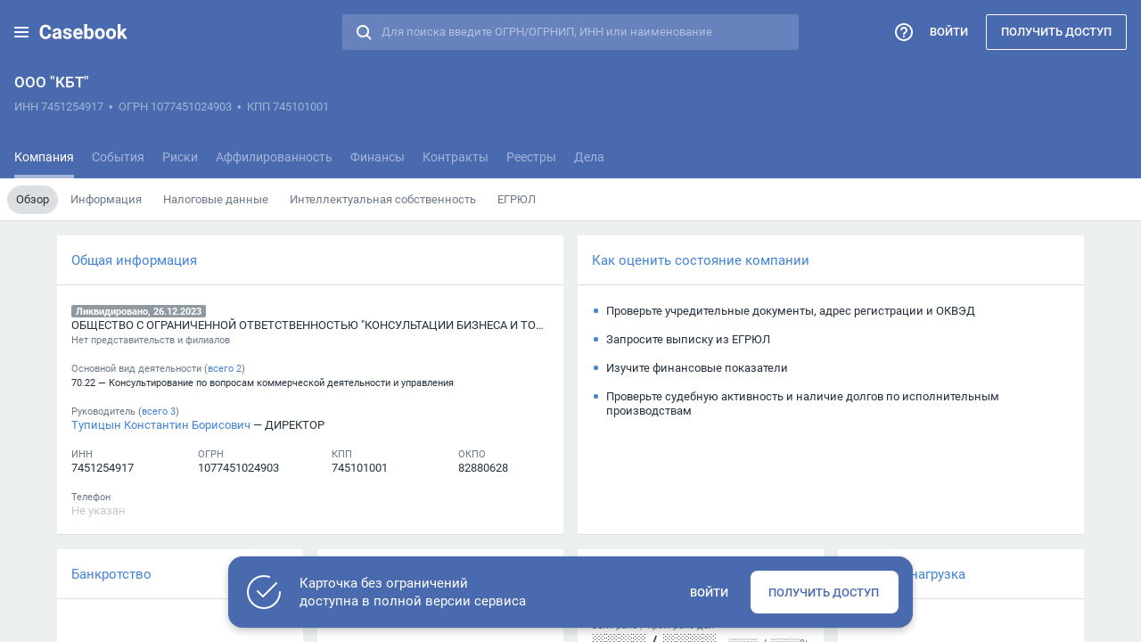

--- FILE ---
content_type: text/html
request_url: https://casebook.ru/public/company/1077451024903
body_size: 20512
content:
<!DOCTYPE html>
<html lang="ru">
  <head>
    <!-- Google Tag Manager -->
<script>
  if (window.location.hostname === 'casebook.ru') {
    (function(w,d,s,l,i){w[l]=w[l]||[];w[l].push({'gtm.start':
    new Date().getTime(),event:'gtm.js'});var f=d.getElementsByTagName(s)[0],
    j=d.createElement(s),dl=l!='dataLayer'?'&l='+l:'';j.async=true;j.src=
    'https://www.googletagmanager.com/gtm.js?id='+i+dl;f.parentNode.insertBefore(j,f);
    })(window,document,'script','dataLayer','GTM-PWRS5N7');
  }
</script>
<!-- End Google Tag Manager -->

    <title>ООО "КБТ", ИНН 7451254917, ОГРН 1077451024903, реквизиты, юридический адрес, телефон, исковая нагрузка, финансовые показатели, выписка из ЕГРЮЛ</title><meta name="description" content="ООО &quot;КБТ&quot;, ИНН 7451254917, ОГРН 1077451024903, реквизиты, юридический адрес, телефон, исковая нагрузка, финансовые показатели, выписка из ЕГРЮЛ, статистика по арбитражным делам, мониторинг изменений, факторы риска, связи, руководители, учредители и другие данные на Casebook.ru">
    <meta name="viewport" id="viewport" content="width=1280">
    <script>
  (function initPublicCasebookOrientation() {
    var viewportElement = document.getElementById('viewport');

    var orientationChange = function() {
      viewportElement.content = ((Math.abs(window.orientation) !== 90) && (window.screen.width < 568)) ?
        'width=device-width, initial-scale=1' : 'width=1280';
    };

    orientationChange();
    window.addEventListener('orientationchange', orientationChange);
  }());
</script>

    <meta charset="utf-8">
<meta name="format-detection" content="telephone=no">
<meta name="theme-color" content="#ecf0f1" media="(prefers-color-scheme: light)">
<meta name="theme-color" content="#24313e" media="(prefers-color-scheme: dark)">
<meta http-equiv="X-UA-Compatible" content="IE=edge">
<link rel="apple-touch-icon" href="/icon-57x57.png" sizes="57x57">
<link rel="apple-touch-icon" href="/icon-60x60.png" sizes="60x60">
<link rel="apple-touch-icon" href="/icon-72x72.png" sizes="72x72">
<link rel="apple-touch-icon" href="/icon-76x76.png" sizes="76x76">
<link rel="apple-touch-icon" href="/icon-114x114.png" sizes="114x114">
<link rel="apple-touch-icon" href="/icon-120x120.png" sizes="120x120">
<link rel="apple-touch-icon" href="/icon-144x144.png" sizes="144x144">
<link rel="apple-touch-icon" href="/icon-152x152.png" sizes="152x152">
<link rel="apple-touch-icon" href="/icon-167x167.png" sizes="167x167">
<link rel="apple-touch-icon" href="/icon-180x180.png" sizes="180x180">
<link rel="icon" href="/favicon.png">
<!--[if IE]><link rel="shortcut icon" href="/favicon.ico"><![endif]-->

    
<!-- EMBER_CLI_FASTBOOT_TITLE -->
    <script>
  (function rememberPublicCasebookReturnPath() {
    var pathnameSplitted = window.location.pathname.split('/');
    var id = pathnameSplitted[pathnameSplitted.length - 1];
    var innMatch = ('-' + id).match(/[^\d](\d{10}|\d{12})[^\d]*$/);
    var ogrnMatch = ('-' + id).match(/[^\d](\d{13}|\d{15})[^\d]*$/);
    var inn = innMatch && innMatch[1];
    var ogrn = ogrnMatch && ogrnMatch[1];

    if (inn || ogrn) {
      var returnPath = '/card/' + pathnameSplitted[2] + '/' + (ogrn || inn);
      var parts = ('; ' + document.cookie).split('; MLR_Session=');

      if ((parts.length !== 2) || ((parts.length === 2) && !parts.pop().split(';').shift())) {
        if (window.sessionStorage) {
          window.sessionStorage.setItem('returnPath', returnPath);
        }
      } else {
        window.location.replace(returnPath);
        throw new Error('Redirecting to app...');
      }
    }
  }());
</script>


    <link integrity="" rel="stylesheet" href="/public/assets/vendor-be7f3425b44480dcf3aab3408f632f37.css">
    <link integrity="" rel="stylesheet" href="/public/assets/casebook-06de4592350bfdecef45a7b86b739db2.css">

    
  <script type="application/ld+json" data-meta-dynamic="true">{"@context":"https://schema.org/","@type":"Organization","telephone":"-","email":"-","name":"ООО &quot;КБТ&quot;","legalName":"ОБЩЕСТВО С ОГРАНИЧЕННОЙ ОТВЕТСТВЕННОСТЬЮ &quot;КОНСУЛЬТАЦИИ БИЗНЕСА И ТОРГОВЛИ&quot;","employee":{"@type":"Person","name":"Тупицын Константин Борисович"},"taxID":"7451254917","leiCode":"1077451024903","address":{"@type":"PostalAddress","streetAddress":"454087, ЧЕЛЯБИНСКАЯ ОБЛАСТЬ, ВНУТРИГОРОДСКОЙ РАЙОН ГОРОДСКОГО ОКРУГА СОВЕТСКИЙ, Г ЧЕЛЯБИНСК, УЛ БЛЮХЕРА, Д. 69, КАБИНЕТ 504"},"description":"ООО &quot;КБТ&quot; зарегистрирована 21.09.2007 и находится по адресу 454087, ЧЕЛЯБИНСКАЯ ОБЛАСТЬ, ВНУТРИГОРОДСКОЙ РАЙОН ГОРОДСКОГО ОКРУГА СОВЕТСКИЙ, Г ЧЕЛЯБИНСК, УЛ БЛЮХЕРА, Д. 69, КАБИНЕТ 504. Основным видом деятельности является 70.22 — Консультирование по вопросам коммерческой деятельности и управления. Дополнительные виды деятельности 1 шт. ОБЩЕСТВО С ОГРАНИЧЕННОЙ ОТВЕТСТВЕННОСТЬЮ &quot;КОНСУЛЬТАЦИИ БИЗНЕСА И ТОРГОВЛИ&quot; имеет уставный капитал в размере 10000 руб. Организации присвоены ИНН 7451254917, ОГРН 1077451024903, ОКПО 82880628, КПП 745101001. У организации 3 учредителя."}</script></head>
  <body class="g-card g-notransition">
    <!-- Google Tag Manager (noscript) -->
<noscript>
  <iframe src="https://www.googletagmanager.com/ns.html?id=GTM-PWRS5N7" height="0" width="0" style="display:none;visibility:hidden"></iframe>
</noscript>
<!-- End Google Tag Manager (noscript) -->

    <style type="text/css">
  .ember-load-indicator {
    width: 78px;
    height: 78px;
    left: 50%;
    top: 50%;
    margin: -4px 0 0 -39px;
    position: absolute;
  }

  .ember-load-indicator--rosseti {
    margin-top: -39px;
  }

  .ember-load-indicator::before {
    padding-top: 100%;
    display: block;
    content: '';
  }

  .ember-load-indicator::after {
    width: 200px;
    height: 40px;
    left: 50%;
    top: -58px;
    margin-left: -100px;
    position: absolute;
    display: block;
    content: '';
    background: no-repeat url('[data-uri]');
    background-size: 100% 100%;
  }

  .ember-load-indicator--rosseti::after {
    display: none;
  }

  .ember-load-indicator .circular {
    width: 100%;
    height: 100%;
    left: 0;
    right: 0;
    top: 0;
    bottom: 0;
    margin: auto;
    position: absolute;
    transform-origin: center center;
    animation: rotate 2s linear infinite;
  }

  .ember-load-indicator .path {
    animation: dash 1.5s ease-in-out infinite;
    stroke: #4183d7;
    stroke-dasharray: 95, 200;
    stroke-dashoffset: 0;
    stroke-linecap: round;
  }

  @keyframes rotate {
    100% {
      transform: rotate(360deg);
    }
  }

  @keyframes dash {
    0% {
      stroke-dasharray: 1, 200;
      stroke-dashoffset: 0;
    }

    50% {
      stroke-dasharray: 89, 200;
      stroke-dashoffset: -35px;
    }

    100% {
      stroke-dasharray: 89, 200;
      stroke-dashoffset: -124px;
    }
  }
</style>
<div class="ember-load-indicator" id="loader">
  <svg class="circular" viewBox="25 25 50 50">
    <circle class="path" cx="50" cy="50" r="20" fill="none" stroke-width="1" stroke-miterlimit="10"></circle>
  </svg>
</div>
<script type="text/javascript">
  document.getElementById('loader').className +=
    (/pravo.psm.rosseti.digital$/.test(location.hostname) ? ' ember-load-indicator--rosseti' : '');
</script>

    <script type="x/boundary" id="fastboot-body-start"></script><div id="ember3" class="ember-view">
</div>
  
  <div class="l-body">
    <div class="l-workspace g-invisible" id="card">
      <div class="l-card l-card--public_page">
        <div class="l-card-header-wrapper">
  <header class="l-card-header js-card-header" style="right: 0px">
    <div class="l-header">
      <a class="l-header-logo" href="/"></a>
<div id="ember4" class="ember-view">        <div class="b-header">
  <h1 class="b-header-title b-header-title--with_notes js-header-title g-textoverflow">
      ООО &quot;КБТ&quot;
  </h1>
  <div class="b-header-subtitle js-header-subtitle g-textoverflow">
        <span class="b-header-subtitle-requisites js-card-requisites" data-name="Inn" data-title="ИНН" data-value="7451254917">ИНН 7451254917</span>
        <span class="g-comma">&nbsp;•&nbsp;</span>
        <span class="b-header-subtitle-requisites js-card-requisites" data-name="Ogrn" data-title="ОГРН" data-value="1077451024903">ОГРН 1077451024903</span>
        <span class="g-comma">&nbsp;•&nbsp;</span>
            <span class="b-header-subtitle-requisites js-card-requisites" data-name="Kpp" data-title="КПП" data-value="745101001">КПП 745101001</span>
            <span class="g-comma">&nbsp;•&nbsp;</span>
  </div>
</div>


</div>      <div id="ember5" class="b-navigation js-navigation ember-view">    <div class="b-navigation-item js-menu-item g-unselectable" data-route="<!--card-navigation-subitems-route-->company.review|company.information|company.taxes|company.intellectual|company.excerpt|company.review<!--/card-navigation-subitems-route-->">
  Компания
</div>

    <div class="b-navigation-item js-menu-item g-unselectable" data-route="<!--card-navigation-subitems-route-->company.events|company.essentials|company.events<!--/card-navigation-subitems-route-->">
  События
</div>

    <div class="b-navigation-item js-menu-item g-unselectable" data-route="company.risks">
  Риски
</div>

    <div class="b-navigation-item js-menu-item g-unselectable" data-route="company.connections|company.connections.">
  Аффилированность
</div>

    <div class="b-navigation-item js-menu-item g-unselectable" data-route="<!--card-navigation-subitems-route-->company.finances<!--/card-navigation-subitems-route-->">
  Финансы
</div>

    <div class="b-navigation-item js-menu-item g-unselectable" data-route="company.contracts">
  Контракты
</div>

    <div class="b-navigation-item js-menu-item g-unselectable" data-route="<!--card-navigation-subitems-route-->company.licenses|company.audits|company.executions|company.pledges|company.leasing|company.accounts|company.licenses<!--/card-navigation-subitems-route-->">
  Реестры
</div>

    <div class="b-navigation-item js-menu-item g-unselectable" data-route="<!--card-navigation-subitems-route-->company.cases|company.stats|company.analysis|company.sessions|company.disputes|company.general|company.extrajudicial|company.stats<!--/card-navigation-subitems-route-->">
  Дела
</div>

<div id="ember6" class="ember-view"></div></div>
      <div id="main_menu_toggler">  <div class="l-header-toggler" role="button"></div>
<!----></div>
      <div id="ember7" class="b-help_menu ember-view"><div id="ember8" class="b-context_menu js-context_menu g-unselectable g-print_hidden js-context_menu--help ember-view">    <!--help-center-tour-tooltip--><div class="b-tooltip b-release_notes-text g-tour-tooltip js-tour-tooltip">
  <div class="g-bold">
    Воспользуйтесь справочным центром!
  </div>
  <br>
  <div>
    Справочный центр содержит всю важную информацию о работе с продуктом:
  </div>
  <br>
  <ul>
    <li>
      Описание возможностей сервиса
    </li>
    <li>
      Алгоритм работы системы
    </li>
    <li>
      Обновления продукта
    </li>
    <li>
      Ответы на частые вопросы
    </li>
  </ul>
  <br>
  <div>
    Используйте справочный центр, чтобы быстро находить ответы на интересующие вас вопросы о сервисе
  </div>
</div>
<!--/help-center-tour-tooltip-->
<div id="ember9" class="b-extra_menu js-extra_menu b-icon b-icon--menu g-unselectable g-print_hidden b-icon--inverted b-icon--help b-icon--header js-extra_menu--help ember-view"><div id="ember10" class="b-tooltip js-tooltip g-hidden g-print_hidden b-extra_menu-dropdown js-extra_menu-dropdown ember-view"><ul class="b-tooltip-list js-tooltip-list">
          <div class="b-extra_menu-group">
          <a class="b-tooltip-item b-tooltip-item--icon_how_to_start js-tooltip-item js-metrics g-unselectable" data-metrics-event="OpenHelpCenterStart" href="//vk.com/video/playlist/-86621947_6" target="_blank" rel="noopener">
            С чего начать?
            <div class="g-shallow g-inactive">
              Краткий видеообзор основных возможностей системы
            </div>
          </a>
          <a class="b-tooltip-item b-tooltip-item--icon_faq js-tooltip-item js-metrics g-unselectable" data-metrics-event="OpenHelpCenterFrequentlyQuestionsAnswers" href="//help.casebook.ru/?cat=11" target="_blank" rel="noopener">
            Часто задаваемые вопросы
            <div class="g-shallow g-inactive">
              Ответы на самые частые вопросы, возникающие при работе
            </div>
          </a>
          <a class="b-tooltip-item b-tooltip-item--icon_problem_solution js-tooltip-item js-metrics g-unselectable" data-metrics-event="OpenHelpCenterProblemSolution" href="//help.casebook.ru/?cat=14" target="_blank" rel="noopener">
            Проблема → Решение
            <div class="g-shallow g-inactive">
              Собрали практические кейсы — решение проблем, возникающих при работе с Casebook
            </div>
          </a>
          <a class="b-tooltip-item b-tooltip-item--icon_updates js-tooltip-item js-metrics g-unselectable" data-metrics-event="OpenHelpCenterUpdates" href="//help.casebook.ru/?cat=15" target="_blank" rel="noopener">
            Обновления Casebook
            <div class="g-shallow g-inactive">
              Будьте в курсе последних обновлений сервиса
            </div>
          </a>
          <a class="b-tooltip-item b-tooltip-item--icon_academy js-tooltip-item js-metrics g-unselectable" data-metrics-event="OpenHelpCenterAcademy" href="//about.pravo.tech/academy" target="_blank" rel="noopener">
            Обучение от Академии ПравоТех
            <div class="g-shallow g-inactive">
              Образовательная правотех-платформа для юристов, руководителей и предпринимателей
            </div>
          </a>
          <a class="b-tooltip-item b-tooltip-item--icon_video_lessons js-tooltip-item js-metrics g-unselectable" data-metrics-event="OpenHelpCenterVideoLessons" href="//tv.academy.pravo.tech/user/Casebook" target="_blank" rel="noopener">
            Видеообучение по Casebook
            <div class="g-shallow g-inactive">
              Мы подготовили обучающие ролики, чтобы помочь вам быстро и легко решить любые задачи
            </div>
          </a>
          <a class="b-tooltip-item b-tooltip-item--icon_knowledge_base js-tooltip-item js-metrics g-unselectable" data-metrics-event="OpenHelpCenterKnowledgeBase" href="//help.casebook.ru" target="_blank" rel="noopener">
            База знаний
            <div class="g-shallow g-inactive">
              Вся информация о сервисе Casebook
            </div>
          </a>
          <li id="ember11" class="b-tooltip-item js-tooltip-item g-unselectable b-tooltip-item--icon_support_chat ember-view">Чат с поддержкой
<div class="g-shallow g-inactive">
  Если возник вопрос — обратитесь к нашему боту-помощнику
</div>
</li>
        </div>

</ul>
</div>      <div id="ember12" class="b-tooltip js-tooltip g-hidden g-print_hidden b-extra_menu-dropdown js-extra_menu-dropdown b-extra_menu-dropdown--support_chat js-extra_menu-dropdown--support_chat ember-view"><div class="b-tooltip-title js-tooltip-title">
  Чат с поддержкой
  <div class="b-tooltip-title-back b-icon b-icon--back b-icon--checked js-tooltip-control-button--back g-clickable g-unselectable"></div>
</div>
<div class="b-chat js-chat">
  <iframe class="b-chat-frame"></iframe>
</div>
</div>

</div>
</div></div>
      <div id="ember13" class="b-search_menu ember-view"><div class="b-icon b-icon--search b-icon--inverted b-icon--header js-icon--search g-unselectable"></div>
</div>
      <div id="ember14" class="b-quick_search js-quick_search b-quick_search--empty ember-view">  <input value autocomplete="off" placeholder="Для поиска введите ОГРН/ОГРНИП, ИНН или наименование" maxlength="200" id="ember15" class="ui-textbox js-textbox ember-text-field ember-view" type="text">
  <div class="b-quick_search-icon"></div>
  <div class="b-quick_search-clear b-icon b-icon--close b-icon--inverted js-quick_search-clear g-hidden"></div>
<!----></div>
    </div>
    <div class="l-header-menu" id="card_navigation">    <div>
          <div class="b-navigation js-navigation--submenu g-hidden">
<!---->                <div class="b-navigation-item js-menu-item g-unselectable" data-route="company.review">
  Обзор
</div>

                <div class="b-navigation-item js-menu-item g-unselectable" data-route="company.information">
  Информация
</div>

                <div class="b-navigation-item js-menu-item g-unselectable" data-route="company.taxes">
  Налоговые данные
</div>

                <div class="b-navigation-item js-menu-item g-unselectable" data-route="company.intellectual">
  Интеллектуальная собственность
</div>

                  <div class="b-navigation-item js-menu-item g-unselectable" data-route="company.excerpt" data-expandable="true">
      ЕГРЮЛ
  </div>

<!---->          </div>
          <div class="b-navigation js-navigation--submenu g-hidden">
<!---->                <div class="b-navigation-item js-menu-item g-unselectable" data-route="company.events">
  Лента
</div>

                <div class="b-navigation-item js-menu-item g-unselectable" data-route="company.essentials">
  Существенные события
</div>

<!---->          </div>
          <div class="b-navigation js-navigation--submenu g-hidden"></div>
          <div class="b-navigation js-navigation--submenu g-hidden"></div>
          <div class="b-navigation js-navigation--submenu g-hidden"></div>
          <div class="b-navigation js-navigation--submenu g-hidden"></div>
          <div class="b-navigation js-navigation--submenu g-hidden">
<!---->                <div class="b-navigation-item js-menu-item g-unselectable" data-route="company.licenses">
  Лицензии
</div>

                <div class="b-navigation-item js-menu-item g-unselectable" data-route="company.audits">
  Проверки
</div>

                <div class="b-navigation-item js-menu-item g-unselectable" data-route="company.executions">
  Исполнительные производства
</div>

                <div class="b-navigation-item js-menu-item g-unselectable" data-route="company.pledges">
  Залоги
</div>

                <div class="b-navigation-item js-menu-item g-unselectable" data-route="company.leasing">
  Лизинг
</div>

                <div class="b-navigation-item js-menu-item g-unselectable" data-route="company.accounts">
  Заблокированные счета
</div>

<!---->          </div>
          <div class="b-navigation js-navigation--submenu g-hidden">
<!---->                <div class="b-navigation-item js-menu-item g-unselectable" data-route="company.cases">
  Список
</div>

                <div class="b-navigation-item js-menu-item g-unselectable" data-route="company.stats">
  Обзор
</div>

                <div class="b-navigation-item js-menu-item g-unselectable" data-route="company.analysis">
  Анализ
</div>

                <div class="b-navigation-item js-menu-item g-unselectable" data-route="company.sessions">
  Заседания
</div>

                <div class="b-navigation-item js-menu-item g-unselectable" data-route="company.disputes">
  Обособленные споры
</div>

                <div class="b-navigation-item js-menu-item g-unselectable" data-route="company.general">
  СОЮ
</div>

                <div class="b-navigation-item js-menu-item g-unselectable" data-route="company.extrajudicial">
  Внесудебные процедуры
</div>

<!---->          </div>
    </div>
</div>
    <div class="l-header-filter" id="card_filters"></div>
    <a class="l-header-link l-header-link--login g-unselectable" href="/login">Войти</a>
    <a class="l-header-link l-header-link--request_access g-unselectable js-request_access">Получить доступ</a>
  </header>
</div>
<div class="l-card-container l-card-container--grid">
  <div class="l-grid js-grid js-spaceable-container">
    <div id="ember16" class="l-block--width_50 l-block b-block t-block-preview-company-info ember-view"><div class="b-block-content">
  <a class="b-block-title js-metrics js-restricted" data-metrics-event="NavigateToSectionFromCompanyCardDashboardInfoBlock" rel="nofollow">
    <h2 class="b-block-title-container g-textoverflow">
      Общая информация
    </h2>
  </a>
  <div class="b-block-context">
        <div class="b-block-string g-nolineheight g-flex">
      <div class="g-textoverflow js-hint js-hint--flexed_label" data-title="Ликвидировано, 26.12.2023">
        <span class="g-label g-label--status_">
          Ликвидировано, 26.12.2023
        </span>
      </div>
  </div>
  <div class="b-block-string g-nolineheight">
        <div class="g-hint g-textoverflow js-hint" data-title="ОБЩЕСТВО С ОГРАНИЧЕННОЙ ОТВЕТСТВЕННОСТЬЮ &quot;КОНСУЛЬТАЦИИ БИЗНЕСА И ТОРГОВЛИ&quot;">
          ОБЩЕСТВО С ОГРАНИЧЕННОЙ ОТВЕТСТВЕННОСТЬЮ &quot;КОНСУЛЬТАЦИИ БИЗНЕСА И ТОРГОВЛИ&quot;
        </div>
  </div>
  <div class="b-block-string g-shallow g-inactive">
      Нет представительств и филиалов
  </div>
  <div class="b-block-string"></div>
  <div class="b-block-string g-inactive g-shallow">
    Основной вид деятельности (<a class="js-redirect js-metrics" data-href-to-ignore data-id="" data-route="company.information" data-block="okveds" data-metrics-event="NavigateToSectionFromCompanyCardDashboardInfoBlockOkvedsTotalLink"><span class="g-lowercase">Всего<span> 2</a>)
  </div>
  <div class="b-block-string g-nolineheight g-shallow">
      <div class="g-hint g-textoverflow js-hint" data-title="70.22 — Консультирование по вопросам коммерческой деятельности и управления">
        70.22 — Консультирование по вопросам коммерческой деятельности и управления
      </div>
  </div>
  <div class="b-block-string"></div>
  <div class="b-block-string g-inactive g-shallow">
    Руководитель (<a class="js-redirect js-metrics" data-href-to-ignore data-id="" data-route="company.information" data-block="chiefs" data-metrics-event="NavigateToSectionFromCompanyCardDashboardInfoBlockChiefsTotalLink"><span class="g-lowercase">Всего<span> 3</a>)
  </div>
  <div class="b-block-string g-nolineheight">
      <div class="g-hint g-textoverflow js-hint" data-title="Тупицын Константин Борисович — ДИРЕКТОР">
        <a class="js-metrics" data-metrics-event="NavigateToCompanyOrPersonCardFromCompanyCardDashboardInfoBlockChiefLink" href="" target="_blank">Тупицын Константин Борисович</a>
         — ДИРЕКТОР
      </div>
  </div>
  <div class="b-block-string"></div>
  <div class="b-block-string g-clearfix">
    <div class="b-block-column" style="width: 26.5%;">
      <div class="b-block-string g-inactive g-shallow">
        ИНН
      </div>
      <div class="b-block-string">
          7451254917
      </div>
    </div>
    <div class="b-block-column" style="width: 28%;">
      <div class="b-block-string g-inactive g-shallow">
        ОГРН
      </div>
      <div class="b-block-string">
          1077451024903
      </div>
    </div>
    <div class="b-block-column" style="width: 26.5%;">
      <div class="b-block-string g-inactive g-shallow">
        КПП
      </div>
      <div class="b-block-string">
            745101001
      </div>
    </div>
    <div class="b-block-column" style="width: 19%;">
      <div class="b-block-string g-inactive g-shallow">
        ОКПО
      </div>
      <div class="b-block-string">
            82880628
      </div>
    </div>
  </div>
  <div class="b-block-string"></div>
  <div class="b-block-string g-inactive g-shallow">
    Телефон
  </div>
  <div class="b-block-string ">
      <span class="g-empty"></span>
  </div>

  </div>
</div>
</div>
<!--block-card-assessments--><div class="l-block l-block--width_50 b-block b-block--preview_risks">
  <div class="b-block-content">
    <div class="b-block-title">
      <h2 class="b-block-title-container g-textoverflow">
        Как оценить состояние компании
      </h2>
    </div>
    <div class="b-block-context">
      <div class="b-block-string b-block-string--item">
        Проверьте учредительные документы, адрес регистрации и ОКВЭД
      </div>
      <div class="b-block-string"></div>
      <div class="b-block-string b-block-string--item">
        Запросите выписку из ЕГРЮЛ
      </div>
      <div class="b-block-string"></div>
      <div class="b-block-string b-block-string--item">
        Изучите финансовые показатели
      </div>
      <div class="b-block-string"></div>
      <div class="b-block-string b-block-string--item">
        Проверьте судебную активность и наличие долгов по исполнительным производствам
      </div>
    </div>
  </div>
</div>
<!--/block-card-assessments-->
  <div id="ember17" class="l-block b-block t-block-preview-bankruptcy l-block--width_25 b-block--preview_bankruptcy b-block--clean ember-view"><div class="b-block-content">
  <div class="b-block-title">
    <h2 class="b-block-title-container g-textoverflow">
      Банкротство
    </h2>
  </div>
    <div class="b-block-context">
      
    </div>
</div>
<!--line-preloader--><div class="b-preloader-spin b-preloader-spin--line">
  <div class="b-preloader-spin-line">
    <svg class="circular" viewBox="25 25 50 50">
      <circle class="path" cx="50" cy="50" r="20" fill="none" stroke-width="5" stroke-miterlimit="10"></circle>
    </svg>
  </div>
</div>
<!--/line-preloader-->
</div>
  <div id="ember18" class="l-block--width_25 b-block--preview_finances l-block b-block t-block-preview-finances ember-view"><div class="b-block-content">
      <div class="b-block-title">
        <!--block-preview-finances-title--><h2 class="b-block-title-container g-textoverflow">
  Финансы
    <span class="g-hidden g-invisible js-tab_amount">(ФНС)</span>
    <span class=" g-invisible js-tab_amount">(Налоги)</span>
</h2>
<!--/block-preview-finances-title-->
      </div>
      <div class="b-navigation b-navigation--block">
        <div class="b-navigation-item  g-unselectable js-tab_navigation">
          ФНС
<!---->        </div>
        <div class="b-navigation-item b-navigation-item--active g-unselectable js-tab_navigation">
          Налоги
<!---->        </div>
      </div>
    <div class="b-block-context">
      <div class="js-tab b-no_content b-no_content--tab g-invisible">
        <!--block-preview-finances-rosstat-->
<!---->        <!--/block-preview-finances-rosstat-->
      </div>
      <div class="js-tab b-no_content b-no_content--tab ">
<!---->      </div>
    </div>
</div>
<!--line-preloader--><div class="b-preloader-spin b-preloader-spin--line">
  <div class="b-preloader-spin-line">
    <svg class="circular" viewBox="25 25 50 50">
      <circle class="path" cx="50" cy="50" r="20" fill="none" stroke-width="5" stroke-miterlimit="10"></circle>
    </svg>
  </div>
</div>
<!--/line-preloader-->
</div>
<div id="ember19" class="l-block b-block t-block-preview-cases-stats l-block--width_25 b-block--preview_cases_stats ember-view"><div class="b-block-content">
    <div class="b-block-title">
      <h2 class="b-block-title-container g-textoverflow">
        Статистика по делам
      </h2>
    </div>
    <div class="b-block-context">
        <!--block-preview-cases-stats--><div class="b-block-string g-inactive g-shallow">
  Выиграно / <span class="g-lowercase">Проиграно</span> дел
</div>
<div class="b-block-string b-block-string--number">
  <span class="g-hint js-hint">0</span> / <span class="g-hint js-hint">0</span>
  <div class="b-block-string-percents g-inactive">
    <span class="g-hint js-hint"></span> / <span class="g-hint js-hint">%</span>
  </div>
</div>
<div class="b-block-half_string"></div>
<div class="b-block-string g-inactive g-shallow">
  Текущих дел в роли истца / ответчика
</div>
<div class="b-block-string b-block-string--number">
  <span class="g-hint js-hint">0</span> / <span class="g-hint js-hint">0</span>
  <div class="b-block-string-percents g-inactive">
    <span class="g-hint js-hint"></span> / <span class="g-hint js-hint">%</span>
  </div>
</div>
<div class="b-block-half_string"></div>
<div class="b-block-string g-inactive g-shallow">
  Судебная активность
</div>
<div class="b-block-string">
    <span class="g-empty">Нет данных</span>
</div>
<div class="b-block-half_string"></div>
<div class="b-block-string g-inactive g-shallow">
  Наиболее частая категория спора
</div>
  <div class="b-block-string">
    <span class="g-empty">Нет данных</span>
  </div>
<!--/block-preview-cases-stats-->
    </div>
</div>
<!--line-preloader--><div class="b-preloader-spin b-preloader-spin--line">
  <div class="b-preloader-spin-line">
    <svg class="circular" viewBox="25 25 50 50">
      <circle class="path" cx="50" cy="50" r="20" fill="none" stroke-width="5" stroke-miterlimit="10"></circle>
    </svg>
  </div>
</div>
<!--/line-preloader-->
</div>
<div id="ember20" class="js-chart-block b-block--line_preview_chart l-block--width_25 b-block--preview_claim_weight l-block b-block t-block-preview-claim-weight ember-view"><div class="b-block-content">
    <div class="b-block-title">
      <h2 class="b-block-title-container g-textoverflow">
        Исковая нагрузка
      </h2>
    </div>
    <div class="b-block-context">
        <!--block-preview-claim-weight--><div class="b-block-string g-inactive g-shallow">
  Текущая
</div>
<div class="b-block-string b-block-string--number">
  <span class="g-hint js-hint">
      ░
  </span>
</div>
<div class="b-block-half_string"></div>
<div class="b-block-string g-inactive g-shallow">
  Максимальная
</div>
<div class="b-block-string b-block-string--number">
  <span class="g-hint js-hint">
      ░
  </span>
</div>
<div class="b-block-half_string"></div>
<div class="b-block-string g-inactive g-shallow">
  Минимальная
</div>
<div class="b-block-string b-block-string--number">
  <span class="g-hint js-hint">
      ░
  </span>
</div>
<!--/block-preview-claim-weight-->
    </div>
<!----></div>
<!--line-preloader--><div class="b-preloader-spin b-preloader-spin--line">
  <div class="b-preloader-spin-line">
    <svg class="circular" viewBox="25 25 50 50">
      <circle class="path" cx="50" cy="50" r="20" fill="none" stroke-width="5" stroke-miterlimit="10"></circle>
    </svg>
  </div>
</div>
<!--/line-preloader-->
<div class="b-block-chart-tooltip g-noevents js-tooltip_container">
  <div id="ember21" class="b-tooltip ember-view"><!--block-chart-preview-claim-weight-tooltip--><!--/block-chart-preview-claim-weight-tooltip-->
</div>
</div>
</div>
  <div id="ember22" class="l-block--width_50 b-block--preview_founders l-block b-block t-block-preview-founders ember-view"><div class="b-block-content">
    <div class="b-block-title">
      <h2 class="b-block-title-container g-textoverflow">
        Доли в уставном капитале
      </h2>
    </div>
<!---->    <div class="b-block-context b-list">
      <!--block-preview-founders--><div class="b-list-body">
  <div class="b-list-content b-no_content b-no_content--tab g-hidden js-tab">
    <!--block-preview-emitents-->
    <!--/block-preview-emitents-->
  </div>
  <div class="b-list-content b-no_content b-no_content--tab g-hidden js-tab">
    <div class="b-block-context">
    <table class="b-table">
      <tr>
        <td class="b-table-cell--top">
          <div class="g-nowrap g-flex">
            КХАНБХАЙ ЕКАТЕРИНА ОЛЕГОВНА
          </div>
          <div class="g-hint g-textoverflow g-shallow g-inactive js-hint" data-title="Действующий">
              Действующий
          </div>
        </td>
        <td class="b-table-cell--width_136 b-table-cell--top b-table-cell--right">
            <div class="g-nowrap g-inactive">
              <span class="g-hint js-hint">
                  ░░░░░
              </span>
              /
              <span class="g-hint js-hint">
                  ░░░%
              </span>
            </div>
        </td>
      </tr>
    </table>
      <div class="b-block-three_quarters_string"></div>
    <table class="b-table">
      <tr>
        <td class="b-table-cell--top">
          <div class="g-nowrap g-flex">
            ░░░░░░ ░░░░ ░░░░░░░░░░░
          </div>
          <div class="g-hint g-textoverflow g-shallow g-inactive js-hint" data-title="Прежний">
              Прежний
          </div>
        </td>
        <td class="b-table-cell--width_136 b-table-cell--top b-table-cell--right">
            <div class="g-nowrap g-inactive">
              <span class="g-hint js-hint">
                  ░░░░
              </span>
              /
              <span class="g-hint js-hint">
                  ░░%
              </span>
            </div>
        </td>
      </tr>
    </table>
      <div class="b-block-three_quarters_string"></div>
    <table class="b-table">
      <tr>
        <td class="b-table-cell--top">
          <div class="g-nowrap g-flex">
            ░░░░░░░ ░░░░░░░░░░ ░░░░░░░░░
          </div>
          <div class="g-hint g-textoverflow g-shallow g-inactive js-hint" data-title="Прежний">
              Прежний
          </div>
        </td>
        <td class="b-table-cell--width_136 b-table-cell--top b-table-cell--right">
            <div class="g-nowrap g-inactive">
              <span class="g-hint js-hint">
                  ░░░░
              </span>
              /
              <span class="g-hint js-hint">
                  ░░%
              </span>
            </div>
        </td>
      </tr>
    </table>
</div>

  </div>
  <div class="b-list-content b-no_content b-no_content--tab g-hidden js-tab">
    <div class="b-block-context">
    <table class="b-table">
      <tr>
        <td class="b-table-cell--top">
          <div class="g-nowrap g-flex">
            КХАНБХАЙ ЕКАТЕРИНА ОЛЕГОВНА
          </div>
          <div class="g-hint g-textoverflow g-shallow g-inactive js-hint" data-title="Действующий">
              Действующий
          </div>
        </td>
        <td class="b-table-cell--width_136 b-table-cell--top b-table-cell--right">
            <div class="g-nowrap g-inactive">
              <span class="g-hint js-hint">
                  ░░░░░
              </span>
              /
              <span class="g-hint js-hint">
                  ░░░%
              </span>
            </div>
        </td>
      </tr>
    </table>
</div>

  </div>
</div>
<!--/block-preview-founders-->
    </div>
</div>
<!--line-preloader--><div class="b-preloader-spin b-preloader-spin--line">
  <div class="b-preloader-spin-line">
    <svg class="circular" viewBox="25 25 50 50">
      <circle class="path" cx="50" cy="50" r="20" fill="none" stroke-width="5" stroke-miterlimit="10"></circle>
    </svg>
  </div>
</div>
<!--/line-preloader-->
</div>
<div id="ember23" class="l-block b-block t-block-preview-risks l-block--width_50 b-block--preview_risks ember-view"><div class="b-block-content">
    <div class="b-block-title">
      <h2 class="b-block-title-container g-textoverflow">
        Факторы риска
      </h2>
    </div>
    <div class="b-block-context">
        <!--block-preview-risks-->  <div class="js-block-string--item js-block-string--download g-shallow g-hidden">
    <a class="js-report js-metrics" data-metrics-event="DownloadCompanyReportFromRisksBlockInReviewSectionInCompanyCard">Скачать отчет по компании</a>
    <div class="b-block-half_string"></div>
  </div>
<div class="b-block-string js-block-string--more g-shallow g-hidden">
  <a href="/card/company/risks/1077451024903"></a>
    <div class="b-block-half_string"></div>
    <a class="js-report js-metrics" data-metrics-event="DownloadCompanyReportFromRisksBlockInReviewSectionInCompanyCard">Скачать отчет по компании</a>
</div>
<!--/block-preview-risks-->
    </div>
</div>
<!--line-preloader--><div class="b-preloader-spin b-preloader-spin--line">
  <div class="b-preloader-spin-line">
    <svg class="circular" viewBox="25 25 50 50">
      <circle class="path" cx="50" cy="50" r="20" fill="none" stroke-width="5" stroke-miterlimit="10"></circle>
    </svg>
  </div>
</div>
<!--/line-preloader-->
</div>
<div id="ember24" class="js-chart-block b-block--doughnut_preview_chart l-block b-block t-block-preview-pawnee l-block--width_50 l-block--width_25 b-block--preview_pawnee ember-view"><div class="b-block-content">
    <div class="b-block-title">
      <h2 class="b-block-title-container g-textoverflow">
        Залогодержатель
      </h2>
    </div>
    <div class="b-block-context">
        <!--block-preview-pawnee--><div class="b-block-chart">
  <canvas></canvas>
</div>

<div class="b-block-chart-summary">
  <div class="g-shallow g-inactive">
    Всего залогов
  </div>
  <div class="b-block-string b-block-string--number">
    <span class="g-hint js-hint">
      
    </span>
  </div>
</div>
<div class="b-block-chart-legend">
  <ul class="b-block-chart-legend-list">
    <li class="b-block-chart-legend-list-item g-shallow">
      Транспортные средства — <span class="g-hint js-hint"></span> • <span class="g-hint js-hint">%</span>
      <div class="b-block-chart-legend-list-item-mark" style="background: #48cfad"></div>
    </li>
    <li class="b-block-chart-legend-list-item g-shallow">
      Облигации — <span class="g-hint js-hint"></span> • <span class="g-hint js-hint">%</span>
      <div class="b-block-chart-legend-list-item-mark" style="background: #ac92ec"></div>
    </li>
    <li class="b-block-chart-legend-list-item g-shallow">
      Иное имущество — <span class="g-hint js-hint"></span> • <span class="g-hint js-hint">%</span>
      <div class="b-block-chart-legend-list-item-mark" style="background: #f6bb42"></div>
    </li>
  </ul>
</div>
<!--/block-preview-pawnee-->
    </div>
</div>
<!--line-preloader--><div class="b-preloader-spin b-preloader-spin--line">
  <div class="b-preloader-spin-line">
    <svg class="circular" viewBox="25 25 50 50">
      <circle class="path" cx="50" cy="50" r="20" fill="none" stroke-width="5" stroke-miterlimit="10"></circle>
    </svg>
  </div>
</div>
<!--/line-preloader-->
</div>
<div id="ember25" class="js-chart-block b-block--doughnut_preview_chart b-block--preview_mortgagor l-block b-block t-block-preview-mortgagor l-block--width_50 l-block--width_25 b-block--preview_pawnee ember-view"><div class="b-block-content">
    <div class="b-block-title">
      <h2 class="b-block-title-container g-textoverflow">
        Залогодатель
      </h2>
    </div>
    <div class="b-block-context">
        <!--block-preview-mortgagor--><div class="b-block-chart">
  <canvas></canvas>
</div>

<div class="b-block-chart-summary">
  <div class="g-shallow g-inactive">
    Всего залогов
  </div>
  <div class="b-block-string b-block-string--number">
    <span class="g-hint js-hint">
      
    </span>
  </div>
</div>
<div class="b-block-chart-legend">
  <ul class="b-block-chart-legend-list">
    <li class="b-block-chart-legend-list-item g-shallow">
      Транспортные средства — <span class="g-hint js-hint"></span> • <span class="g-hint js-hint">%</span>
      <div class="b-block-chart-legend-list-item-mark" style="background: #48cfad"></div>
    </li>
    <li class="b-block-chart-legend-list-item g-shallow">
      Облигации — <span class="g-hint js-hint"></span> • <span class="g-hint js-hint">%</span>
      <div class="b-block-chart-legend-list-item-mark" style="background: #ac92ec"></div>
    </li>
    <li class="b-block-chart-legend-list-item g-shallow">
      Иное имущество — <span class="g-hint js-hint"></span> • <span class="g-hint js-hint">%</span>
      <div class="b-block-chart-legend-list-item-mark" style="background: #f6bb42"></div>
    </li>
  </ul>
</div>
<!--/block-preview-mortgagor-->
    </div>
</div>
<!--line-preloader--><div class="b-preloader-spin b-preloader-spin--line">
  <div class="b-preloader-spin-line">
    <svg class="circular" viewBox="25 25 50 50">
      <circle class="path" cx="50" cy="50" r="20" fill="none" stroke-width="5" stroke-miterlimit="10"></circle>
    </svg>
  </div>
</div>
<!--/line-preloader-->
</div>
<div id="ember26" class="js-chart-block b-block--doughnut_preview_chart l-block--width_50 b-block--preview_executions l-block b-block t-block-preview-executions ember-view"><div class="b-block-content">
    <div class="b-block-title">
      <h2 class="b-block-title-container g-textoverflow">
        Исполнительные производства
      </h2>
    </div>
    <!--block-preview-executions--><div class="b-block-column">
  <div class="b-block-context">
    <div class="b-block-chart">
  <canvas></canvas>
</div>

    <div class="b-block-chart-summary">
      <div class="g-shallow g-inactive">
        Общая сумма
      </div>
      <div class="b-block-string b-block-string--number">
        
      </div>
    </div>
    <div class="b-block-chart-legend">
      <ul class="b-block-chart-legend-list">
        <li class="b-block-chart-legend-list-item g-shallow">
          Завершенные —  • %
          <div class="b-block-chart-legend-list-item-mark" style="background: #48cfad"></div>
        </li>
        <li class="b-block-chart-legend-list-item g-shallow">
          Открытые —  • %
          <div class="b-block-chart-legend-list-item-mark" style="background: #ac92ec"></div>
        </li>
      </ul>
    </div>
  </div>
</div>
<div class="b-block-column">
  <div class="b-block-context">
  </div>
</div>
<!--/block-preview-executions-->
</div>
<!--line-preloader--><div class="b-preloader-spin b-preloader-spin--line">
  <div class="b-preloader-spin-line">
    <svg class="circular" viewBox="25 25 50 50">
      <circle class="path" cx="50" cy="50" r="20" fill="none" stroke-width="5" stroke-miterlimit="10"></circle>
    </svg>
  </div>
</div>
<!--/line-preloader-->
</div>
<div id="ember27" class="l-block--width_50 l-block b-block t-block-preview-similar-companies b-block--empty ember-view"><div class="b-block-content">
  <div class="b-block-title g-unselectable">
    <h2 class="b-block-title-container g-textoverflow">
      Похожие компании
    </h2>
  </div>
  <div class="b-block-context">
        <div class="g-textoverflow">
        <a href="/public/company/1021900538516" target="_blank">
            &quot; ХИКК &quot; ФИНАНСЫ &quot;
        </a>
    </div>
      <div class="b-block-string"></div>
    <div class="g-textoverflow">
        <a href="/public/company/1095600000253" target="_blank">
            &quot;ААШО&quot;
        </a>
    </div>
      <div class="b-block-string"></div>
    <div class="g-textoverflow">
        <a href="/public/company/1145658008682" target="_blank">
            &quot;АГРОПРОМОБЪЕДИНЕНИЕ ОРЕНБУРГСКОЙ ОБЛАСТИ&quot;
        </a>
    </div>
      <div class="b-block-string"></div>
    <div class="g-textoverflow">
        <a href="/public/company/1142100000415" target="_blank">
            &quot;АГРОПРОМОБЪЕДИНЕНИЕ ЧУВАШСКОЙ РЕСПУБЛИКИ&quot;
        </a>
    </div>
      <div class="b-block-string"></div>
    <div class="g-textoverflow">
        <a href="/public/company/1033500645188" target="_blank">
            &quot;АГРОПРОМСОЮЗ ГРЯЗОВЕЦКОГО РАЙОНА&quot;
        </a>
    </div>
      <div class="b-block-string"></div>
    <div class="g-textoverflow">
        <a href="/public/company/1147232040570" target="_blank">
            &quot;АДЗР&quot;
        </a>
    </div>
      <div class="b-block-string"></div>
    <div class="g-textoverflow">
        <a href="/public/company/1175476043269" target="_blank">
            &quot;АЗБУКА 2.0&quot;
        </a>
    </div>
      <div class="b-block-string"></div>
    <div class="g-textoverflow">
        <a href="/public/company/1167847198111" target="_blank">
            &quot;АЛГОРИТМ ЗАЩИТЫ&quot;
        </a>
    </div>

  </div>
</div>
</div>
<!--block-card-check-partners--><div class="l-block l-block--width_50 b-block b-block--preview_risks b-block--banner b-block--banner_promo b-block--banner_request_access g-unselectable">
  <div class="b-block-content">
    <div class="b-block-title">
      Подробная проверка<br>контрагента в Casebook
    </div>
    <div class="b-block-context">
      <div class="b-block-string b-block-string--item">
        Отслеживание 100% событий по арбитражным делам
      </div>
      <div class="b-block-string"></div>
      <div class="b-block-string b-block-string--item">
        Подача документов в арбитражные суды онлайн
      </div>
      <div class="b-block-string"></div>
      <div class="b-block-string b-block-string--item">
        Оценка всех факторов риска
      </div>
      <div class="b-block-string"></div>
      <div class="b-block-string b-block-string--item">
        Анализ банкротства
      </div>
      <div class="b-block-string"></div>
      <div class="b-block-string b-block-string--item">
        Аффилированность
      </div>
      <div class="b-block-string"></div>
      <div class="b-block-string b-block-string--item">
        Исковая нагрузка
      </div>
      <div class="b-notification-buttons">
        <a class="b-notification-button g-unselectable js-request_access">Получить доступ</a>
      </div>
    </div>
  </div>
</div>
<!--/block-card-check-partners-->
<div id="ember28" class="l-block--width_50 l-block--width_100 l-block b-block t-block-preview-company-description ember-view"><div class="b-block-content">
  <div class="b-block-title g-unselectable">
    <h2 class="b-block-title-container g-textoverflow">
      <div class="g-relative">
        Краткая информация
        <div class="b-block-title-status g-shallow g-inactive">
          Информация актуальна на 25.09.2024
        </div>
      </div>
    </h2>
  </div>
  <div class="b-block-context">
    <span>
     ООО &quot;КБТ&quot; зарегистрирована 21.09.2007 и находится по адресу 454087, ЧЕЛЯБИНСКАЯ ОБЛАСТЬ, ВНУТРИГОРОДСКОЙ РАЙОН ГОРОДСКОГО ОКРУГА СОВЕТСКИЙ, Г ЧЕЛЯБИНСК, УЛ БЛЮХЕРА, Д. 69, КАБИНЕТ 504.
</span>
  <span>
    Основным видом деятельности является 70.22 — Консультирование по вопросам коммерческой деятельности и управления.
  </span>
  <span>
    Дополнительные виды деятельности <span class="g-nowrap">1 шт.</span>
  </span>
  <span>
      ОБЩЕСТВО С ОГРАНИЧЕННОЙ ОТВЕТСТВЕННОСТЬЮ &quot;КОНСУЛЬТАЦИИ БИЗНЕСА И ТОРГОВЛИ&quot;
    имеет уставный капитал в размере <span class="g-nowrap">10000 руб.</span>
  </span>
<span>
    Организации
  присвоены
   ИНН 7451254917<span class="g-comma">, </span> ОГРН 1077451024903<span class="g-comma">, </span> ОКПО 82880628<span class="g-comma">, </span> КПП 745101001.
</span>
    У организации 3 учредителя.

    <!--block-preview-company-description-buttons--><div class="b-block-string"></div>
<div class="g-shallow">
  <a class="js-restricted g-nowrap g-unselectable">Выписка ЕГРЮЛ</a>
  &nbsp;&nbsp;&thinsp;&thinsp;&nbsp;&nbsp;
  <a class="js-restricted g-nowrap g-unselectable">Бизнес-справка</a>
  &nbsp;&nbsp;&thinsp;&thinsp;&nbsp;&nbsp;
    <a class="js-restricted g-nowrap g-unselectable">Отчет по ЮЛ</a>
</div>
<!--/block-preview-company-description-buttons-->
  </div>
</div>
</div>
<!--block-card-restrictions--><div class="l-block b-block b-block--banner b-block--banner_restrictions b-block--banner_request_access g-unselectable" style="transform: translateX(-0px)">
  <div class="b-block-content">
    <div class="b-block-title">
      <div class="b-block-title-container">
        Карточка без ограничений<br>доступна в полной версии сервиса
        <div class="b-notification-buttons">
          <a class="b-notification-button g-unselectable js-request_access">Получить доступ</a>
          <a class="b-notification-button g-unselectable" href="/login">Войти</a>
        </div>
      </div>
    </div>
  </div>
</div>
<!--/block-card-restrictions-->

  </div>
</div>
<!--card-footer--><footer class="l-footer l-footer--with_banner">
  <div class="l-footer-grid">
    <div class="l-footer-column">
      <a class="l-footer-logo" href="/"></a>
      Система для мониторинга судебных дел и&nbsp;проверки контрагентов
      <div class="l-footer-icons">
        <a class="l-footer-icon l-footer-icon--vk" href="https://vk.com/pravotech" target="_blank"></a>
        <a class="l-footer-icon l-footer-icon--telegram" href="https://t.me/pravotech" target="_blank"></a>
      </div>
    </div>
    <div class="l-footer-column g-invisible">
      <h5>Контрагенты</h5>
      <a class="l-footer-link" href="#" target="_blank">Организации</a>
      <a class="l-footer-link" href="#" target="_blank">Предприниматели</a>
    </div>
    <div class="l-footer-column">
      <h5>Информация</h5>
      <a class="l-footer-link" href="/agreement.pdf" target="_blank">Пользовательское соглашение</a>
      <a class="l-footer-link" href="//pravo.tech" target="_blank">О нас</a>
      <a class="l-footer-link" href="/demo/articles" target="_blank">Блог</a>
      <a class="l-footer-link" href="//job.pravo.tech" target="_blank">Карьера</a>
    </div>
    <div class="l-footer-column">
      <h5>Кейсы клиентов</h5>
      <a class="l-footer-link" href="//pravo.tech/cases/arbitrazh-ru" target="_blank">Арбитраж.ру</a>
      <a class="l-footer-link" href="//pravo.tech/cases/unilegal" target="_blank">Юнилегал</a>
      <a class="l-footer-link" href="//pravo.tech/cases/nfk" target="_blank">Банк НФК</a>
    </div>
    <div class="l-footer-column">
      <h5>Контакты</h5>
      <a class="l-footer-link" href="tel:88007000201" target="_blank">8 800 700 02 01</a>
      <a class="l-footer-link" href="mailto:support_casebook@pravo.tech" target="_blank">support_casebook@pravo.tech</a>
    </div>
  </div>
</footer>
<!--/card-footer-->

        <div class="l-card-worker" id="card_worker"></div>
      </div>
      <div class="l-workspace-overlay js-workspace-overlay"></div>
      <div class="l-menu">
        <div class="l-menu-main">
          <a class="l-menu-main-logo" href="/"></a>
          <div id="ember29" class="b-menu js-main_menu ember-view"><div id="ember30" class="ember-view"></div><div class="b-menu-list b-menu-list--">
    <a class="b-menu-item b-menu-item--feed js-menu-item g-unselectable g-textoverflow" href="/app/feed" data-route="feed" rel="nofollow">
      Лента событий
    </a>
    <a class="b-menu-item b-menu-item--calendar b-menu-item--expandable js-menu-item g-unselectable g-textoverflow" href="/app/calendar" data-route="calendar|calendar." rel="nofollow">
      Календарь заседаний
    </a>
    <a class="b-menu-item b-menu-item--folders b-menu-item--expandable js-menu-item g-unselectable g-textoverflow" href="/app/folder" data-route="folder|folder." rel="nofollow">
      Подборки
    </a>
    <a class="b-menu-item b-menu-item--search b-menu-item--expandable js-menu-item g-unselectable g-textoverflow" href="/app/request" data-route="request|request.|search|search." rel="nofollow">
      Расширенный поиск
    </a>
    <a class="b-menu-item b-menu-item--reports b-menu-item--expandable js-menu-item g-unselectable g-textoverflow" href="/app/report" data-route="report|report." rel="nofollow">
      Отчеты
    </a>
    <a class="b-menu-item b-menu-item--notes js-menu-item g-unselectable g-textoverflow" href="/app/notes" data-route="notes" rel="nofollow">
      Заметки
    </a>
      <a class="b-menu-item b-menu-item--bankruptcy js-menu-item g-unselectable g-textoverflow" href="/app/bankruptcy" data-route="bankruptcy" data-section="Missing translation: dataAnalysisInBankruptcyProcedures" rel="nofollow">
        Банкротство
        <span class="b-menu-item-label b-menu-item-label--new">New</span>
      </a>
<!---->      <a class="b-menu-item b-menu-item--registries b-menu-item--expandable js-menu-item g-unselectable g-textoverflow" href="/app/registries" data-route="registries|registries." rel="nofollow">
        Реестры
      </a>
      <a class="b-menu-item b-menu-item--check js-menu-item g-unselectable g-textoverflow" href="/app/check" data-route="check|check." rel="nofollow">
        Проверка физических лиц
      </a>
        <a class="b-menu-item b-menu-item--arbitr b-menu-item--expandable js-menu-item g-unselectable g-textoverflow" href="/app/arbitr" data-route="arbitr|arbitr." rel="nofollow">
          Мой Арбитр
        </a>
        <a class="b-menu-item b-menu-item--materials js-menu-item g-unselectable g-textoverflow" href="/app/materials" data-route="materials|materials." rel="nofollow">
          Материалы дела
        </a>
<!---->  <a class="b-menu-item b-menu-item--profile js-menu-item g-unselectable g-textoverflow" href="/app/settings" data-route="settings|settings." data-section="Профиль" rel="nofollow">
      Профиль
<!---->  </a>
</div>
<!----></div>
        </div>
      </div>
    </div>
  </div>
  <div id="ember31" class="b-modals js-modals ember-view"><!----></div>
<script type="fastboot/shoebox" id="shoebox-getCachedInfo">{"FnsData":{"DataClassType":"FnsData","address":"454087, ЧЕЛЯБИНСКАЯ ОБЛАСТЬ, ВНУТРИГОРОДСКОЙ РАЙОН ГОРОДСКОГО ОКРУГА СОВЕТСКИЙ, Г ЧЕЛЯБИНСК, УЛ БЛЮХЕРА, Д. 69, КАБИНЕТ 504","chiefs":{"totalCount":3,"items":[{"post":"ДИРЕКТОР","type":"Chief","name":"Тупицын Константин Борисович","inn":"745300192000","statusV2Id":0,"statusV2Tag":"Active"},{"post":"ДИРЕКТОР","type":"Chief","name":"Мешалкин Владимир Яковлевич","inn":"744802947831","statusV2Id":0,"statusV2Tag":"Active"},{"post":"ДИРЕКТОР","type":"Chief","name":"Иванов Олег Геннадьевич","inn":"745100282063","statusV2Id":0,"statusV2Tag":"Active"}]},"founders":{"totalCount":3,"items":[{"isHidden":false,"isActive":true,"history":[{"sum":"░░░░░","percent":"░░░","dateChangeSum":"2017-08-21T00:00:00"},{"sum":"░░░░","percent":"░░","dateChangeSum":"2014-06-18T00:00:00"}],"name":"КХАНБХАЙ ЕКАТЕРИНА ОЛЕГОВНА","inn":"745114184242","statusV2Id":0,"statusV2Tag":"Active","isPhysical":true},{"isHidden":false,"isActive":false,"history":[{"sum":"░░░░","percent":"░░","dateChangeSum":"2007-09-21T00:00:00"}],"name":"░░░░░░ ░░░░ ░░░░░░░░░░░","inn":"░░░░░░░░░░░░","statusV2Id":0,"statusV2Tag":"Active","isPhysical":true},{"isHidden":false,"isActive":false,"history":[{"sum":"░░░░","percent":"░░","dateChangeSum":"2007-09-21T00:00:00"}],"name":"░░░░░░░ ░░░░░░░░░░ ░░░░░░░░░","inn":"░░░░░░░░░░░░","statusV2Id":0,"statusV2Tag":"Active","isPhysical":true}]},"kpp":"745101001","mainOkved":{"code":"70.22","description":"Консультирование по вопросам коммерческой деятельности и управления"},"okvedsCount":2,"statusPrettyName":"Ликвидировано","registrationDate":"2007-09-21T00:00:00","statusDate":"2023-12-26T00:00:00","capital":10000,"predecessorsCount":0,"successorsCount":0,"name":"ОБЩЕСТВО С ОГРАНИЧЕННОЙ ОТВЕТСТВЕННОСТЬЮ \"КОНСУЛЬТАЦИИ БИЗНЕСА И ТОРГОВЛИ\"","shortName":"ООО \"КБТ\"","inn":"7451254917","ogrn":"1077451024903","statusV2Id":1,"statusV2Tag":"Closed","isIP":false,"prettyShortName":"Ликвидировано","status":{"date":"2023-12-26T00:00:00"},"chief":{"post":"ДИРЕКТОР","type":"Chief","name":"Тупицын Константин Борисович","inn":"745300192000","statusV2Id":0,"statusV2Tag":"Active"},"foundersCount":3,"okpo":"82880628","filialCount":0,"phones":[]},"SimilarSubjectData":{"DataClassType":"SimilarSubjectData","similarCompanies":[{"name":"ОБЩЕСТВО С ОГРАНИЧЕННОЙ ОТВЕТСТВЕННОСТЬЮ \" ХАКАССКАЯ ИНВЕСТИЦИОННО - КОНСАЛТИНГОВАЯ  КОМПАНИЯ \" ФИНАНСЫ \"","shortName":"\" ХИКК \" ФИНАНСЫ \"","inn":"1901051316","ogrn":"1021900538516","statusV2Id":1,"statusV2Tag":"Closed"},{"name":"\"АССОЦИАЦИЯ АВТОМОБИЛЬНЫХ ШКОЛ ОРЕНБУРЖЬЯ\"","shortName":"\"ААШО\"","inn":"5612048632","ogrn":"1095600000253","statusV2Id":1,"statusV2Tag":"Closed"},{"name":"РЕГИОНАЛЬНОЕ ОБЪЕДИНЕНИЕ РАБОТОДАТЕЛЕЙ \"АГРОПРОМОБЪЕДИНЕНИЕ ОРЕНБУРГСКОЙ ОБЛАСТИ\"","shortName":"\"АГРОПРОМОБЪЕДИНЕНИЕ ОРЕНБУРГСКОЙ ОБЛАСТИ\"","inn":"5647020236","ogrn":"1145658008682","statusV2Id":1,"statusV2Tag":"Closed"},{"name":"РЕГИОНАЛЬНОЕ ОБЪЕДИНЕНИЕ РАБОТОДАТЕЛЕЙ \"АГРОПРОМОБЪЕДИНЕНИЕ ЧУВАШСКОЙ РЕСПУБЛИКИ\"","shortName":"\"АГРОПРОМОБЪЕДИНЕНИЕ ЧУВАШСКОЙ РЕСПУБЛИКИ\"","inn":"2130996435","ogrn":"1142100000415","statusV2Id":0,"statusV2Tag":"Active"},{"name":"АГРОПРОМЫШЛЕННЫЙ СОЮЗ ГРЯЗОВЕЦКОГО МУНИЦИПАЛЬНОГО РАЙОНА ВОЛОГОДСКОЙ ОБЛАСТИ","shortName":"\"АГРОПРОМСОЮЗ ГРЯЗОВЕЦКОГО РАЙОНА\"","inn":"3509005783","ogrn":"1033500645188","statusV2Id":0,"statusV2Tag":"Active"},{"name":"\"АССОЦИАЦИЯ ДЕВЕЛОПЕРОВ ЗАГОРОДНОГО РЫНКА\"","shortName":"\"АДЗР\"","inn":"7203318264","ogrn":"1147232040570","statusV2Id":0,"statusV2Tag":"Active"},{"name":"АССОЦИАЦИЯ ОБРАЗОВАТЕЛЬНЫХ УЧРЕЖДЕНИЙ, ПЕДАГОГОВ И ОРГАНИЗАЦИЙ, ПРИМЕНЯЮЩИХ ИНФОРМАЦИОННЫЕ ТЕХНОЛОГИИ В ОБРАЗОВАТЕЛЬНОМ ПРОЦЕССЕ \"АЗБУКА 2.0\"","shortName":"\"АЗБУКА 2.0\"","inn":"5406974300","ogrn":"1175476043269","statusV2Id":0,"statusV2Tag":"Active"},{"name":"ОБЩЕСТВО С ОГРАНИЧЕННОЙ ОТВЕТСТВЕННОСТЬЮ \"АЛГОРИТМ ЗАЩИТЫ\"","shortName":"\"АЛГОРИТМ ЗАЩИТЫ\"","inn":"7802575221","ogrn":"1167847198111","statusV2Id":0,"statusV2Tag":"Active"}]},"ArbitrStatData":{"DataClassType":"ArbitrStatData","winCases":0,"winPercent":0,"loseCases":0,"losePercent":0,"winLoseTotal":0,"currentPlaintiffCases":0,"currentPlaintiffPercent":0,"currentRespondentCases":0,"currentRespondentPercent":0,"currentTotal":0,"isEmpty":false,"model":{"results":{"win":"░░░░","lose":"░░░░","totalCount":"░░░░░","winPercents":"░░.░░░░░░░░░░░░░░░","losePercents":"░░.░░░░░░░░░░░░░░"},"casesCounts":{"plaintiff":0,"respondent":0,"plaintiffPercents":0,"respondentPercents":0},"judicialActivityFrequency":"░░░░░░░ ░░░░░","topCaseCategory":{"categoryName":"░░░░░░░░ ░░░░ ░░░░░░░░░░░░ ░░ ░░░░░░░░░"}}},"RosstatData":{"DataClassType":"RosstatData","filialCount":0,"okpo":"82880628","phones":[],"founders":{"totalCount":1,"items":[{"isHidden":false,"isActive":true,"history":[{"sum":"░░░░░","percent":"░░░","dateChangeSum":"0001-01-01T00:00:00"}],"name":"КХАНБХАЙ ЕКАТЕРИНА ОЛЕГОВНА","statusV2Id":0}]}},"FederalBailffsData":{"DataClassType":"FederalBailffsData","currentCount":0,"currentSum":0,"completedCount":8,"completedSum":357705.427185059,"totalCount":8,"totalSum":357705.427185059,"processses":{"totalCount":8,"items":[{"executionObject":"░░░░░░░░░ ░░░░░░","executoryProcessNumber":"░░ ░░░░░░░░░","amount":"░","debtRemaining":"░"},{"executionObject":"░░░░░░░░░ ░░░░░░","executoryProcessNumber":"░░░░░/░░/░░░░░-░░","amount":"░","debtRemaining":"░"},{"executionObject":"░░░░ ░░░ ░░░░░░ ░ ░░░░░","executoryProcessNumber":"░░░░░/░░/░░░░░-░░","amount":"░░░░░","debtRemaining":"░░░░░"}]}}}</script><script type="x/boundary" id="fastboot-body-end"></script>

    <script src="/public/assets/vendor-18e58641f73552406dcd4ffaccece3a5.js"></script>
    <script src="/public/assets/vendor-public-a81f2a6c0c45c85d4b4ae1a6b0e306bf.js"></script>
    <script src="/public/assets/casebook-afcf505f8f47a059b1f97579a1cadd45.js"></script>

    
  </body>
</html>


--- FILE ---
content_type: text/css
request_url: https://casebook.ru/public/assets/casebook-06de4592350bfdecef45a7b86b739db2.css
body_size: 178909
content:
@charset "UTF-8";
html,
body {
  height: 100%;
  overflow: hidden;
  color: #24313e;
  font-size: 13px;
  -webkit-font-smoothing: antialiased;
  -moz-osx-font-smoothing: grayscale;
  background: #ecf0f1;
}
html {
  overflow-x: auto;
}
body {
  min-width: 1344px;
  position: relative;
}
body.g-card {
  min-width: 1280px;
}
html.login body {
  min-width: 1280px;
  overflow-y: auto;
}
body,
input,
textarea,
p {
  font-family: Roboto, Arial, Helvetica, sans-serif;
}
/* Убираем отступы у таблиц по умолчанию */
table {
  border-spacing: 0;
  border-collapse: collapse;
}
td,
th {
  padding: 0;
}
/* Стиль для выделенного текста */
::selection {
  color: #24313e;
  background: #ceeafe;
}
/* Нативные плейсхолдеры */
::-webkit-input-placeholder {
  color: #6c7a89;
  font-weight: 400;
}
::-moz-placeholder {
  opacity: 1;
  color: #6c7a89;
  font-weight: 400;
}
:-moz-placeholder {
  color: #6c7a89;
  font-weight: 400;
}
:-ms-input-placeholder {
  color: #6c7a89 !important;
  font-weight: 400 !important;
}
[placeholder],
input:placeholder-shown {
  text-overflow: ellipsis;
}
/* Подсветка невалидных полей в Firefox */
input:invalid,
textarea:invalid {
  box-shadow: none;
}
/* Иконка очистки текстовых полей в IE */
::-ms-clear {
  display: none;
}
/* Иконка отображения пароля в IE */
::-ms-reveal {
  display: none;
}
/* Кнопка загрузки файлов на сервер в Webkit */
::-webkit-file-upload-button {
  cursor: pointer;
}
/* Стили ссылок по умолчанию */
a,
a:link,
a:visited,
a:hover,
a:active {
  cursor: pointer;
  color: #4183d7;
  text-decoration: none;
  outline: 0;
}
a:hover,
a:active {
  text-decoration: underline;
}
a[href=''],
a[href='']:link,
a[href='']:visited,
a[href='']:hover,
a[href='']:active {
  cursor: default;
  color: inherit;
  text-decoration: none;
  pointer-events: none;
}
/* Стили списков по умолчанию (отображение без маркеров) */
ul {
  margin: 0;
  padding: 0;
  list-style: none;
}
/* Стили для переносов строк в Handlebars-хелпере "n2br" */
.br {
  padding-top: 4px;
}
.wbr::before {
  content: '\200B';
}
/* Стили для растровой графики */
canvas {
  -webkit-touch-callout: none;
  -webkit-user-select: none;
  -moz-user-select: -moz-none;
  -ms-user-select: none;
  user-select: none;
}
/* Каркас вёрстки */
.l-body {
  width: 100%;
  left: 0;
  top: 0;
  bottom: 0;
  position: absolute;
  display: flex;
  flex-direction: column;
}
/* Блок с уведомлениями вверху страницы */
.l-banner {
  flex: 0 1 auto;
}
/* Рабочая область приложения */
.l-workspace {
  position: relative;
  flex: 1 1 auto;
}
/* Панели */
.l-panel {
  width: 320px;
  top: 0;
  bottom: 0;
  position: fixed;
  background: #fff;
  z-index: 5;
}
.l-panel--left {
  left: -320px;
  transition: left 0.3s ease;
}
.l-panel--right {
  right: -320px;
  transition: right 0.3s ease;
}
html.with_node_panel .l-panel--node,
html.with_contents_panel .l-panel--contents {
  left: 0;
  box-shadow: 0 4px 8px rgba(0, 0, 0, 0.2), 0 0 3px rgba(0, 0, 0, 0.1);
  z-index: 6;
}
html.with_notes_panel .l-panel--notes {
  right: 0;
  box-shadow: 0 4px 8px rgba(0, 0, 0, 0.2), 0 0 3px rgba(0, 0, 0, 0.1);
  z-index: 6;
}
@font-face {
  font-family: 'Roboto';
  src: url("[data-uri]") format('woff2'), url('../assets/fonts/roboto-light-webfont.woff') format('woff');
  font-weight: 300;
  font-style: normal;
}
@font-face {
  font-family: 'Roboto';
  src: url("[data-uri]") format('woff2'), url('../assets/fonts/roboto-regular-webfont.woff') format('woff');
  font-weight: 400;
  font-style: normal;
}
@font-face {
  font-family: 'Roboto';
  src: url("[data-uri]") format('woff2'), url('../assets/fonts/roboto-italic-webfont.woff') format('woff');
  font-weight: 400;
  font-style: italic;
}
@font-face {
  font-family: 'Roboto';
  src: url("[data-uri]") format('woff2'), url('../assets/fonts/roboto-medium-webfont.woff') format('woff');
  font-weight: 500;
  font-style: normal;
}
@font-face {
  font-family: 'Roboto';
  src: url("[data-uri]") format('woff2'), url('../assets/fonts/roboto-bold-webfont.woff') format('woff');
  font-weight: 700;
  font-style: normal;
}
/* Рабочая область приложения */
.l-workspace {
  height: 100%;
  position: static;
  overflow: scroll;
  overflow-x: hidden;
  z-index: 1;
}
.l-workspace--fullscreen {
  overflow: hidden;
}
/* Слой для затемнения и блокировки рабочей области */
.l-workspace-overlay {
  width: 0;
  height: 0;
  left: 0;
  top: 0;
  position: absolute;
  opacity: 0;
  background: #000;
  transition: opacity 0.2s ease 0.1s, width 0s linear 0.3s, height 0s linear 0.3s;
  z-index: 5;
}
.l-workspace--disabled .l-workspace-overlay {
  width: 100%;
  height: 100%;
  opacity: 0.2;
  transition: opacity 0.2s ease;
}
/* Карточка */
.l-card {
  width: 100%;
  height: 100%;
  display: flex;
  flex-direction: column;
}
/* Заголовок карточки */
.l-card-header {
  width: auto;
  left: 0;
  right: 0;
  top: 0;
  position: absolute;
  background: #ecf0f1;
  z-index: 5;
}
.l-workspace--fullscreen .l-card-header {
  position: relative;
  z-index: 7;
}
/* Обертка для "липкой" шапки */
.l-card-header-wrapper {
  flex: 0 0 auto;
}
.l-workspace--fullscreen .l-card-header-wrapper {
  height: auto !important;
}
/* Контейнер содержимого карточки */
.l-card-container {
  width: 1152px;
  margin: 0 auto;
  position: relative;
  flex: 1 1 auto;
}
.l-workspace--fullscreen .l-card-container {
  width: 100%;
  padding-right: 6px;
  padding-left: 6px;
  box-sizing: border-box;
}
.l-card-container--grid {
  width: 1168px;
}
.l-workspace--fullscreen .l-card-container--grid {
  padding: 0;
  overflow: auto;
}
.l-card-container--wide {
  width: 100%;
}
/* Скрытый блок для фоновой отрисовки */
.l-card-worker {
  width: 1360px;
  position: fixed;
  visibility: hidden;
  pointer-events: none;
}
/* Заголовок карточки */
.l-header {
  min-height: 80px;
  position: relative;
  background: #4a6ab0;
}
.l-workspace--fullscreen .l-header {
  display: none;
}
/* Блок для меню в заголовке карточки */
.l-header-menu {
  max-height: 48px;
  position: relative;
  background: #fff;
}
.l-workspace--fullscreen .l-header-menu {
  display: none;
}
/* Блок для фильтров в заголовке карточки */
.l-header-filter {
  position: relative;
  background: #fff;
}
.l-header-filter .l-header--fullscreen {
  display: none;
}
/* Баннер со статусом в шапке карточки */
.l-header-banner {
  position: relative;
  background: #fffcd9;
}
.l-header-status {
  position: relative;
  color: #736945;
  border-bottom: 1px solid #dbdfe1;
  background: #fffcd9;
}
.l-workspace--fullscreen .l-header-status {
  display: none;
}
/* Кнопки в заголовке (в полноэкранном режиме) */
.l-header-buttons {
  height: 100%;
  margin: -16px -16px 0 0;
  padding: 12px 8px 20px 16px;
  position: relative;
  display: flex;
  float: right;
  flex-direction: row-reverse;
}
.l-header-button {
  margin-right: 8px;
}
.l-header-button:first-child {
  margin-right: 0;
}
/* Переключатель отображения панели (в полноэкранном режиме) */
.l-header-toggler {
  width: 32px;
  height: 32px;
  left: 8px;
  top: 12px;
  position: absolute;
  cursor: pointer;
}
.l-header-toggler::after {
  width: 24px;
  height: 24px;
  left: 4px;
  top: 4px;
  position: absolute;
  content: '';
  background: no-repeat url("[data-uri]");
  background-size: 100% 100%;
}
/* Кнопка закрытия полноэкранного режима */
.l-header-toggler--close:hover {
  background: #f8f9fa;
}
.l-header-toggler--close.l-header-toggler--inverted:hover {
  background: rgba(255, 255, 255, 0.08);
}
.l-header-toggler--close::after {
  background-image: url("[data-uri]");
}
.l-header-toggler--close.l-header-toggler--inverted::after {
  background-image: url("[data-uri]");
}
/* Заголовок (в полноэкранном режиме) */
.l-header-title {
  height: 24px;
  line-height: 22px;
  color: #fff;
  font-size: 17px;
  font-weight: 500;
}
/* Блок для меню */
.l-menu {
  width: 0;
  left: 0;
  top: 56px;
  bottom: 0;
  position: absolute;
  background: #fff;
  z-index: 5;
}
.l-menu-main {
  width: 256px;
  left: -256px;
  top: -56px;
  bottom: 0;
  position: absolute;
  background: #24313e;
  transition: left 0.3s ease, box-shadow 0.3s ease;
  z-index: 1;
}
.l-menu--expanded .l-menu-main {
  left: 0;
}
.l-workspace--disabled .l-menu--expanded .l-menu-main {
  box-shadow: 0 4px 8px rgba(0, 0, 0, 0.2), 0 0 3px rgba(0, 0, 0, 0.1);
}
.l-menu-main-logo {
  width: 99px;
  height: 21px;
  left: 16px;
  top: 19px;
  position: absolute;
  background: no-repeat url("[data-uri]");
  background-size: 99px 21px;
}
.l-menu-main-logo--rosseti {
  width: 100px;
  height: 32px;
  left: 9px;
  top: 13px;
  background-image: url("[data-uri]");
  background-size: 100px 32px;
}
@media (-webkit-min-device-pixel-ratio: 2), (min-resolution: 192dpi) {
  .l-menu-main-logo--rosseti {
    background-image: url("[data-uri]");
    background-size: 100px 32px;
  }
}
/* Блоки на карточке */
.l-grid {
  padding: 8px 0 104px;
  display: flex;
  box-sizing: border-box;
  align-content: flex-start;
  flex-wrap: wrap;
}
.l-workspace--fullscreen .l-card-container--grid .l-grid {
  padding-top: 16px;
}
.l-block {
  width: 100%;
  padding: 8px;
  box-sizing: border-box;
}
.l-block--width_50 {
  width: 50%;
}
.l-block--width_25 {
  width: 25%;
}
.l-block--width_25.l-block--width_100,
.l-block--width_50.l-block--width_100 {
  width: 100%;
}
.l-block-content {
  height: 100%;
  line-height: 16px;
  position: relative;
  background: #fff;
}
/* Полноэкранный режим */
.l-header--fullscreen {
  width: 100%;
  height: 56px;
  min-height: 56px;
  left: 0;
  top: 0;
  padding: 16px 16px 16px 44px;
  position: absolute;
  box-sizing: border-box;
  z-index: 8;
}
.l-header--fullscreen:empty {
  display: none;
}
.l-workspace--fullscreen .l-header--fullscreen {
  position: relative;
  display: block;
}
.l-main--fullscreen {
  width: 100%;
  left: 0;
  top: 56px;
  bottom: 0;
  position: absolute;
  z-index: 7;
}
.l-main--fullscreen:empty {
  display: none;
}
.l-workspace--fullscreen .l-banner {
  display: none;
}
/* Текстовое поле */
.ui-textbox {
  width: 100%;
  height: 47px;
  line-height: 16px;
  margin: 0;
  padding: 15px 16px 16px;
  display: block;
  box-sizing: border-box;
  cursor: text;
  color: #24313e;
  caret-color: #24313e;
  font-size: 13px;
  border: 0;
  outline: 0;
}
.ui-textbox:focus,
.ui-textbox--opened_datepicker {
  background: #f8f9fa;
}
.ui-textbox--opened_datepicker {
  position: relative;
  z-index: 198;
}
.ui-textbox:focus {
  padding: 23px 16px 8px;
}
.ui-textbox:not(:placeholder-shown) {
  padding: 23px 16px 8px;
}
.ui-textbox:focus::-webkit-input-placeholder {
  opacity: 0;
}
.ui-textbox:focus::-moz-placeholder {
  opacity: 0;
}
.ui-textbox:focus:-moz-placeholder {
  opacity: 0;
}
.ui-textbox:focus:-ms-input-placeholder {
  opacity: 0;
}
.ui-textbox--format_value {
  color: transparent;
}
.ui-textbox-title {
  height: 16px;
  line-height: 16px;
  left: 16px;
  top: 8px;
  position: absolute;
  display: none;
  cursor: text;
  color: #4183d7;
  font-size: 11px;
  pointer-events: none;
  z-index: 199;
}
.ui-textbox:focus ~ .ui-textbox-title {
  display: block;
}
.ui-textbox:not(:placeholder-shown) ~ .ui-textbox-title {
  display: block;
}
.ui-textbox:-webkit-autofill {
  box-shadow: inset 0 0 0 1000px #fffcd9;
}
.ui-textbox[disabled] {
  cursor: default;
  opacity: 0.35;
  background: #fff;
}
.ui-textbox[disabled] ~ .ui-textbox-title {
  opacity: 0.35;
  color: #9098a0;
}
.ui-textbox-format_value {
  width: 100%;
  height: 47px;
  line-height: 16px;
  margin: -47px 0 0;
  padding: 15px 16px 16px;
  position: relative;
  box-sizing: border-box;
  color: #24313e;
  font-size: 13px;
  pointer-events: none;
  border: 0;
  outline: 0;
  z-index: 200;
}
.b-table--form .ui-textbox-format_value {
  z-index: 1;
}
.ui-textbox-format_value span {
  color: #9098a0;
}
.ui-textbox:focus ~ .ui-textbox-format_value {
  padding: 23px 16px 8px;
}
.ui-textbox:not(:placeholder-shown) ~ .ui-textbox-format_value {
  padding: 23px 16px 8px;
}
.ui-textbox:not([value='']) ~ .ui-textbox-format_value {
  padding: 23px 16px 8px;
}
/* Обработка ошибок */
.ui-textbox--error,
.ui-textbox--error:focus {
  background: #fff5f7;
}
.ui-textbox--error::-webkit-input-placeholder {
  color: #ed5565;
}
.ui-textbox--error::-moz-placeholder {
  color: #ed5565;
}
.ui-textbox--error:-moz-placeholder {
  color: #ed5565;
}
.ui-textbox--error:-ms-input-placeholder {
  color: #ed5565 !important;
}
.ui-textbox--error:-webkit-autofill {
  box-shadow: inset 0 0 0 1000px #fff5f7;
}
.ui-textbox--error ~ .ui-textbox-title {
  color: #ed5565;
}
.ui-textbox-error {
  height: 24px;
  line-height: 24px;
  left: 50%;
  top: -19px;
  padding: 0 8px;
  position: absolute;
  display: none;
  color: #fff;
  font-size: 11px;
  white-space: nowrap;
  pointer-events: none;
  border-radius: 2px;
  background: #ed5565;
  transform: translateX(-50%);
  z-index: 1;
}
.ui-textbox--error:focus ~ .ui-textbox-error,
.ui-textbox--error[type='text'][readonly] ~ .ui-textbox-error {
  display: block;
}
.ui-textbox--error:focus ~ .ui-textbox-error:empty {
  display: none;
}
/* Иконка в текстовом поле */
.ui-textbox-icon {
  right: 12px;
  top: 12px;
  position: absolute !important;
}
.ui-textbox-icon:hover::before {
  background: #ecf0f1 !important;
}
.ui-textbox-icon + .ui-textbox {
  padding-right: 48px;
}
/* Календарь в текстовом поле */
.ui-textbox-datepicker {
  left: 0;
  padding-bottom: 16px;
  position: absolute;
  pointer-events: none;
  z-index: 201;
}
.ui-textbox-datepicker .ui-datepicker-inline {
  margin-top: 1px;
  overflow: hidden;
  pointer-events: auto;
  box-shadow: 0 4px 8px rgba(0, 0, 0, 0.2), 0 0 3px rgba(0, 0, 0, 0.1);
}
/* Текстовое поле с именем файла */
.ui-textbox--file,
.ui-textbox--file:not(:placeholder-shown) {
  padding-right: 48px;
}
.b-preloader .ui-textbox--file > .b-icon--href {
  pointer-events: none;
}
.b-preloader .ui-textbox--file > .b-icon--href::before,
.b-preloader .ui-textbox--file > .b-icon--href::after {
  display: none;
}
/* Текстовое поле, которое выглядит как выпадающий список */
.ui-textbox-label--select::after {
  width: 24px;
  height: 24px;
  right: 11px;
  top: 12px;
  position: absolute;
  content: '';
  background: no-repeat url("[data-uri]");
  background-size: 24px 24px;
}
.ui-textbox-label--select .ui-textbox {
  padding-right: 44px;
  text-overflow: ellipsis;
}
.ui-textbox-label--select .ui-textbox-title {
  color: #9098a0;
}
/* Ссылка на файл */
.ui-textbox--link,
.ui-textbox--link:not(:placeholder-shown) {
  padding: 15px 48px 16px 16px;
  cursor: default;
  color: #c2c7cc;
}
.b-preloader .ui-textbox--link + .b-icon--href {
  pointer-events: none;
}
.b-preloader .ui-textbox--link + .b-icon--href::before,
.b-preloader .ui-textbox--link + .b-icon--href::after {
  display: none;
}
/* Дозаполнение текстовых полей в таблице-форме */
.b-table--form .ui-textbox-label--filling,
.b-table--form .ui-textbox-label--filling .ui-textbox + .ui-file-icon {
  pointer-events: none;
}
.b-table--form .ui-textbox-label--filling .ui-textbox {
  padding-right: 48px;
}
.b-table--form .ui-textbox-label--filling .ui-textbox[disabled] {
  opacity: 1;
}
.b-table--form .ui-textbox-label--filling .ui-textbox ~ .ui-textbox-title {
  width: calc(100% - 64px);
  overflow: hidden;
  white-space: nowrap;
  text-overflow: ellipsis;
  word-wrap: normal;
}
.b-table--form .ui-textbox-label--filling .ui-textbox[disabled] ~ .ui-textbox-title {
  opacity: 1;
  color: #4183d7;
}
.b-table--form .ui-textbox-label--filling .ui-textbox + .ui-file-icon .b-preloader-spin {
  display: block;
}
/* Стандартные кнопки */
.ui-button {
  min-width: 96px;
  height: 16px;
  line-height: 14px;
  padding: 8px 16px;
  position: relative;
  overflow: hidden;
  display: inline-block;
  cursor: pointer;
  color: #fff;
  font-size: 13px;
  text-align: center;
  white-space: nowrap;
  border-radius: 2px;
  background: #4183d7;
  -webkit-touch-callout: none;
  -webkit-user-select: none;
  -moz-user-select: -moz-none;
  -ms-user-select: none;
  user-select: none;
}
.l-header-button.ui-button {
  color: #24313e;
  background: #fff;
}
.ui-button:hover {
  background: #508dda;
}
.l-header-button.ui-button:hover {
  background: #f8f9fa;
}
.ui-button:active {
  background: #3771bd;
}
.l-header-button.ui-button:active {
  background: #ecf0f1;
}
.ui-button::after {
  display: block;
  content: attr(data-title);
}
/* Прелоадер на кнопке */
.ui-button.b-preloader {
  pointer-events: none;
}
.ui-button.b-preloader .b-preloader-spin {
  left: 50%;
  right: auto;
  top: 50%;
  margin: -8px 0 0 -8px;
}
.ui-button.b-preloader .b-preloader-spin .path {
  stroke: #fff;
}
.ui-button.b-preloader::after {
  display: none;
}
/* Кнопки с иконками */
.ui-button--icon {
  min-width: 0;
  padding: 8px 8px 8px 36px;
}
.ui-button--icon::before {
  width: 24px;
  height: 24px;
  left: 4px;
  top: 50%;
  margin-top: -12px;
  position: absolute;
  content: '';
  background: no-repeat;
  background-size: 100% 100%;
}
/* Простые текстовые кнопки */
.ui-button--text {
  min-width: 0;
  line-height: 16px;
  padding: 8px;
  color: #6c7a89;
  font-size: 13px;
  text-transform: uppercase;
  background: none;
}
.ui-button--text:hover {
  background: #f8f9fa;
}
.ui-button--text:active {
  background: #ecf0f1;
}
/* Второстепенные кнопки */
.ui-button--secondary,
.l-header-button.ui-button--secondary {
  color: #fff;
  background: rgba(255, 255, 255, 0.08);
}
.ui-button--secondary:hover,
.l-header-button.ui-button--secondary:hover {
  background: rgba(255, 255, 255, 0.12);
}
.ui-button--secondary:active,
.l-header-button.ui-button--secondary:active {
  background: rgba(255, 255, 255, 0.16);
}
/* Инвертированные кнопки */
.ui-button--inverted,
.l-header-button.ui-button--inverted {
  color: #fff;
  background: none;
}
.ui-button--inverted:hover,
.l-header-button.ui-button--inverted:hover {
  background: rgba(255, 255, 255, 0.08);
}
.ui-button--inverted:active,
.l-header-button.ui-button--inverted:active {
  background: rgba(255, 255, 255, 0.16);
}
/* Заблокированные кнопки */
.ui-button--disabled {
  pointer-events: none;
}
.ui-button--disabled::before,
.ui-button--disabled::after {
  opacity: 0.35;
}
.ui-button--disabled * {
  display: none;
}
/* Иконки для кнопок */
.ui-button--upload.ui-button--inverted::before {
  background-image: url("[data-uri]");
}
/* Подсказка при наведении на кнопку */
.l-header-button.ui-button-hint {
  width: 128px;
  height: 30px;
  right: 16px;
  top: 8px;
  margin: 0;
  position: absolute;
}
/* Чекбокс */
.ui-checkbox {
  min-height: 16px;
  line-height: 16px;
  padding: 12px 0 11px 28px;
  position: relative;
  cursor: default;
  color: #24313e;
  font-size: 13px;
  word-wrap: break-word;
  overflow-wrap: break-word;
}
.ui-checkbox-icon {
  width: 24px;
  height: 24px;
  left: -4px;
  top: 10px;
  position: absolute;
  overflow: hidden;
}
.ui-checkbox-input {
  width: 20px;
  height: 20px;
  left: 0;
  bottom: 0;
  padding: 10px;
  position: absolute;
  cursor: pointer;
  opacity: 0;
  transform: scale(2);
  z-index: 1;
}
.ui-checkbox-input:disabled {
  cursor: default;
  pointer-events: none;
}
.ui-checkbox-label {
  position: relative;
  display: block;
  cursor: pointer;
}
.ui-checkbox-input:disabled + .ui-checkbox-label {
  cursor: default;
}
.ui-checkbox-label::before {
  width: 24px;
  height: 24px;
  left: 0;
  top: 0;
  position: absolute;
  content: '';
  background: no-repeat url("[data-uri]");
  background-size: 100% 100%;
}
.ui-checkbox-input--partial + .ui-checkbox-label::before {
  background-image: url("[data-uri]");
}
.ui-checkbox-input:checked + .ui-checkbox-label::before {
  background-image: url("[data-uri]");
}
.ui-checkbox-input:disabled + .ui-checkbox-label::before {
  opacity: 0.35;
  background-image: url("[data-uri]");
}
.ui-checkbox-input:checked:disabled + .ui-checkbox-label::before {
  background-image: url("[data-uri]");
}
.g-disabled .ui-checkbox-input:disabled + .ui-checkbox-label::before {
  opacity: 1;
}
/* Переключатель */
.ui-checkbox--switcher {
  right: 7px;
  top: 2px;
  position: absolute;
}
.ui-checkbox--switcher .ui-checkbox-icon {
  width: 32px;
  height: 32px;
  top: 6px;
}
.ui-checkbox--switcher .ui-checkbox-label::before {
  height: 12px;
  left: 4px;
  top: 10px;
  border-radius: 6px;
  background: #dbdfe1;
  transition: background-color 0.2s ease;
}
.ui-checkbox--switcher .ui-checkbox-label::after {
  width: 14px;
  height: 14px;
  left: 4px;
  top: 9px;
  position: absolute;
  content: '';
  border-radius: 7px;
  background: #fff;
  box-shadow: 0 0 3px rgba(0, 0, 0, 0.1), 0 2px 5px rgba(0, 0, 0, 0.15);
  transition: left 0.2s ease;
}
.ui-checkbox--switcher .ui-checkbox-input:checked + .ui-checkbox-label::before {
  background: #4183d7;
}
.ui-checkbox--switcher .ui-checkbox-input:checked + .ui-checkbox-label::after {
  left: 14px;
}
/* Переключатель */
.ui-radio {
  min-height: 16px;
  line-height: 16px;
  padding: 12px 0 11px 24px;
  position: relative;
  cursor: default;
  color: #24313e;
  font-size: 13px;
  overflow-wrap: break-word;
  word-wrap: break-word;
}
.ui-radio-icon {
  width: 24px;
  height: 24px;
  left: -4px;
  top: 10px;
  position: absolute;
  overflow: hidden;
}
.ui-radio-input {
  width: 20px;
  height: 20px;
  left: 0;
  bottom: 0;
  padding: 10px;
  position: absolute;
  cursor: pointer;
  opacity: 0;
  transform: scale(2);
  z-index: 1;
}
.ui-radio-label {
  position: relative;
  display: block;
  cursor: pointer;
}
.ui-radio-label::before {
  width: 24px;
  height: 24px;
  left: 0;
  top: 0;
  position: absolute;
  content: '';
  background: no-repeat url("[data-uri]");
  background-size: 100% 100%;
}
.ui-radio-input:checked + .ui-radio-label::before {
  background-image: url("[data-uri]");
}
.ui-radio-spin {
  width: 100%;
  height: 100%;
  left: -2px;
  top: 50%;
  position: absolute;
}
.ui-radio-input:disabled + .ui-radio-label::before {
  opacity: 0.35;
  background-image: url("[data-uri]");
}
.ui-radio-input:checked:disabled + .ui-radio-label::before {
  background-image: url("[data-uri]");
}
.g-disabled .ui-radio-input:disabled + .ui-radio-label::before {
  opacity: 1;
}
/* Базовая структура таблиц */
.b-table {
  width: 100%;
  table-layout: fixed;
  border-collapse: collapse;
}
.b-table--layout_auto {
  table-layout: auto;
}
.b-table-header {
  position: relative;
}
.b-table-header::after {
  height: 1px;
  left: 0;
  right: 0;
  bottom: 0;
  position: absolute;
  content: '';
  background: #dbdfe1;
}
.b-table-row {
  border-top: 1px solid #dbdfe1;
  border-bottom: 1px solid #dbdfe1;
}
.b-table-row:first-child {
  border-top: 0;
}
@supports (-webkit-appearance:none) and (not (overflow:-webkit-marquee)) and (not (-ms-ime-align:auto)) and (not (-moz-appearance:none)) {
  .b-table + .b-list-item {
    margin-top: 1px;
  }
}
.b-table-row + .b-table-row > td > .b-table--multiline > tbody > .b-table-row {
  border-bottom: 0;
}
.b-table-cell {
  box-sizing: border-box;
  text-align: left;
  vertical-align: top;
}
.b-table-row--warning .b-table-cell {
  background: #fffcd9;
}
.b-table-row--new .b-table-cell {
  background: #ecfaf6;
}
.b-table-cell--top {
  vertical-align: top;
}
.b-table-cell--right {
  padding-left: 16px;
  text-align: right;
}
.b-table-cell--indented {
  padding-left: 24px;
}
.b-table-cell--indented_double {
  padding-left: 48px;
}
.b-block .b-table tr:hover td.b-table-cell,
.b-block .b-table--multiline:hover td.b-table-cell,
.b-list-item:hover .b-table td.b-table-cell,
.b-modal .b-table tr:hover td.b-table-cell {
  background: #f8f9fa;
}
.b-table-cell--warning,
.b-modal .b-table tr:hover td.b-table-cell--warning {
  background: #fffcd9;
}
.b-block .b-table tr:hover td.b-table-cell--warning,
.b-block .b-table tr:hover td.b-table-cell--warning td.b-table-cell,
.b-block .b-table tr.b-table-row--warning:hover td.b-table-cell {
  background: #f8f6d4;
}
.b-table tr.b-table-row--new:hover td.b-table-cell,
.b-block .b-table tr.b-table-row--new:hover td.b-table-cell {
  background: #e5f4f1;
}
.b-block .b-table--form tr:hover td.b-table-cell {
  background: none;
}
.b-block .b-table--form td.b-table-cell:hover .ui-textbox {
  background: #f8f9fa;
}
.b-block .b-table--form td.b-table-cell:hover .ui-textbox--error {
  background: #fff5f7;
}
.b-table-cell .g-currency {
  display: none;
}
/* Боковые границы у ячеек таблицы внутри формы для редактирования данных */
.b-table--form .b-table-cell {
  border-right: 1px solid #dbdfe1;
  border-left: 1px solid #dbdfe1;
}
.b-table--form .b-table-cell:first-child {
  border-left: 0;
}
.b-table--form .b-table-cell:last-child {
  border-right: 0;
}
/* Вложенная таблица для разворачиания строк основной таблицы */
.b-table--details {
  margin: 7px 0 8px;
}
.b-table--details .b-table-row {
  border-top: 0;
  border-bottom: 0;
}
.b-block .b-table--details .b-table-row:hover td.b-table-cell {
  background: #ecf0f1;
}
/* Иконка удаления строки таблицы */
.b-table-row-remove {
  width: 24px;
  height: 24px;
  right: -44px;
  top: 0;
  padding: 12px 8px 12px 12px;
  position: absolute;
  opacity: 0;
}
.b-table-row-remove .b-icon:hover::before,
.b-table-row-remove .b-icon.b-icon--active::before {
  background: none;
}
.b-table-row-remove:hover,
.b-table-row:hover .b-table-row-remove {
  opacity: 1;
}
/* Классы для фиксированной ширины колонок таблиц */
.b-table-cell--width_28 {
  width: 28px;
}
.b-table-cell--width_32 {
  width: 32px;
}
.b-table-cell--width_40 {
  width: 40px;
}
.b-table-cell--width_44 {
  width: 44px;
}
.b-table-cell--width_48 {
  width: 48px;
}
.b-table-cell--width_56 {
  width: 56px;
}
.b-table-cell--width_64 {
  width: 64px;
}
.b-table-cell--width_72 {
  width: 72px;
}
.b-table-cell--width_80 {
  width: 80px;
}
.b-table-cell--width_85 {
  width: 85px;
}
.b-table-cell--width_96 {
  width: 96px;
}
.b-table-cell--width_104 {
  width: 104px;
}
.b-table-cell--width_108 {
  width: 108px;
}
.b-table-cell--width_112 {
  width: 112px;
}
.b-table-cell--width_117 {
  width: 117px;
}
.b-table-cell--width_124 {
  width: 124px;
}
.b-table-cell--width_128 {
  width: 128px;
}
.b-table-cell--width_136 {
  width: 136px;
}
.b-table-cell--width_144 {
  width: 144px;
}
.b-table-cell--width_159 {
  width: 159px;
}
.b-table-cell--width_160 {
  width: 160px;
}
.b-table-cell--width_176 {
  width: 176px;
}
.b-table-cell--width_192 {
  width: 192px;
}
.b-table-cell--width_208 {
  width: 208px;
}
.b-table-cell--width_239 {
  width: 239px;
}
.b-table-cell--width_240 {
  width: 240px;
}
.b-table-cell--width_241 {
  width: 241px;
}
.b-table-cell--width_256 {
  width: 256px;
}
.b-table-cell--width_260 {
  width: 260px;
}
.b-table-cell--width_272 {
  width: 272px;
}
.b-table-cell--width_288 {
  width: 288px;
}
.b-table-cell--width_300 {
  width: 300px;
}
.b-table-cell--width_320 {
  width: 320px;
}
.b-table-cell--width_336 {
  width: 336px;
}
.b-table-cell--width_340 {
  width: 340px;
}
.b-table-cell--width_384 {
  width: 384px;
}
.b-table-cell--width_400 {
  width: 400px;
}
.b-table-cell--width_528 {
  width: 528px;
}
.b-table-cell--width_576 {
  width: 576px;
}
/* Ячейка таблиц с относительным позиционированием */
.b-cell {
  min-height: 16px;
  line-height: 16px;
  padding: 11px 16px 12px;
  position: relative;
  color: #24313e;
  font-size: 13px;
  word-wrap: break-word;
  overflow-wrap: break-word;
}
th > .b-cell {
  padding: 12px 16px 11px;
  font-size: 11px;
  font-weight: 700;
}
th.b-table-cell--right > .b-cell,
th.b-table-cell--right[data-sort] .b-cell {
  padding-right: 16px;
  padding-left: 0;
}
th[data-sort] .b-cell {
  padding-right: 0;
  padding-left: 16px;
}
th[data-sort] .b-cell.g-flex {
  padding-right: 16px;
}
th[data-sort] .b-cell.g-flex .g-hint {
  cursor: inherit;
}
.b-cell > p {
  margin: 0;
  padding-top: 8px;
}
.b-cell > p:first-child {
  padding-top: 0;
}
.b-table--details .b-cell {
  padding-top: 4px;
  padding-bottom: 4px;
}
/* Ячейка без отступа слева */
.b-cell--no_padding_left,
th > .b-cell--no_padding_left {
  padding-left: 0;
}
/* Ячейка без отступа справа */
.b-cell--no_padding_right,
th > .b-cell--no_padding_right {
  padding-right: 0;
}
/* Ячейка с иконкой в правом углу */
.b-cell--icon {
  padding-right: 48px;
}
/* Ячейка для размещения метки */
.b-cell--label {
  padding: 11px 0 0;
}
.b-cell--label .g-label {
  width: 100%;
  padding: 0;
}
/* Ячейка для размещения кнопок для управления элементом списка */
.b-cell--control {
  padding: 8px 0 0;
  text-align: center;
}
.b-table-cell--width_44:last-child .b-cell--control {
  padding-right: 4px;
}
/* Ячейка для визуального объединения нескольких строк */
.b-cell--rowspan::before {
  width: 100%;
  height: 1px;
  left: 0;
  top: -1px;
  position: absolute;
  content: '';
  background: #fff;
}
/* Ячейка неактивной колонки */
.b-cell--empty {
  color: #c2c7cc;
  font-weight: 400;
}
/* Нумерация элементов в списке */
.b-cell-index {
  min-width: 28px;
  float: left;
  color: #6c7a89;
}
.b-cell-index_text {
  overflow: hidden;
}
/* Элемент списка внутри ячейки */
.b-cell-item {
  padding-top: 8px;
}
.b-cell--registry .b-cell-item {
  padding-top: 16px;
}
.b-cell-item:first-of-type {
  padding-top: 0;
}
.b-cell-extra .b-cell-item:first-of-type {
  padding-top: 8px;
}
.b-cell--collapsed .b-cell-item {
  padding-top: 0;
}
.b-cell--collapsed .b-cell-item-name,
.b-cell--collapsed .b-cell-item-name .g-hint {
  height: 17px;
  margin-bottom: -1px;
  overflow: hidden;
  white-space: nowrap;
  text-overflow: ellipsis;
  word-wrap: normal;
}
/* Блок для разворачивания списков внутри ячеек */
.b-cell-expand {
  height: 14px;
  line-height: 16px;
  padding: 1px 14px 0 8px;
  position: relative;
  float: right;
  color: #6c7a89;
  font-size: 11px;
  font-style: normal;
  white-space: nowrap;
}
.b-cell-expand::after {
  width: 24px;
  height: 24px;
  right: -8px;
  top: -3px;
  position: absolute;
  content: '';
  background: no-repeat url("[data-uri]");
  background-size: 100% 100%;
}
.b-cell--collapsed .b-cell-expand::after {
  background-image: url("[data-uri]");
}
.b-cell--collapsed .b-cell-extra {
  display: none;
}
/* Блок для разворачивания строк таблицы */
.b-cell-expand--row {
  width: 24px;
  height: 24px;
  right: -7px;
  top: 8px;
  padding: 0;
  position: absolute;
}
.b-cell-expand--row::after {
  right: 0;
  top: 0;
}
.b-table--collapsed .b-cell-expand::after {
  background-image: url("[data-uri]");
}
.b-table--collapsed .b-table-row {
  display: none;
}
.b-table--collapsed .b-table-row:first-child {
  display: table-row;
}
/* Строка с выпадающим списком позиции по отношению к участнику дела */
.b-cell-position--default .ui-select-label {
  color: #9098a0;
  border-color: #9098a0;
}
/* Строка с выпадающим списком готовности */
.b-cell-readiness {
  height: 17px;
  margin-bottom: -1px;
}
.b-cell-readiness:first-child .ui-select-label {
  width: 62px;
}
.b-table-cell--right .b-cell-readiness .ui-select-label {
  margin-left: -4px;
}
.b-cell-readiness--default .ui-select-label {
  color: #9098a0;
  border-color: #9098a0;
}
/* Выпадающий список готовности в заголовке модального окна */
.b-modal-control .b-cell-readiness {
  display: inline-block;
}
.b-modal-control .b-cell-readiness .ui-select-label {
  margin-top: -7px;
  margin-right: 4px;
  color: #fff;
  border-color: #fff;
}
.b-modal-control .b-cell-readiness--default .ui-select-label {
  color: #9eb3d3;
  border-color: #9eb3d3;
}
/* Блок со списком заявителей */
.b-cell-declarers {
  display: flex;
}
.b-cell-declarers > *:first-child {
  max-width: 100%;
  height: 17px;
  line-height: 16px;
  margin-bottom: -1px;
  overflow: hidden;
  display: inline-block;
  cursor: default;
  white-space: nowrap;
  text-overflow: ellipsis;
  word-wrap: normal;
}
.b-cell-declarers > a:first-child {
  cursor: pointer;
}
.b-cell-declarers-space {
  display: none;
}
.b-cell-declarers .b-cell-declarers-space {
  display: inline;
}
/* Блок для размещения информации о статусе обжалования */
.b-cell-appeal {
  min-width: 24px;
  height: 14px;
  line-height: 12px;
  margin-left: 8px;
  padding-top: 3px;
  position: relative;
  float: right;
  cursor: default;
  color: #5d9cec;
  font-size: 10px;
  font-weight: 500;
  font-style: normal;
  text-align: center;
  white-space: nowrap;
}
.b-cell-appeal--appealed {
  min-width: 13px;
  padding-right: 8px;
  text-align: right;
}
.b-cell-appeal-icon {
  width: 32px;
  height: 32px;
  right: -8px;
  top: -7px;
  position: absolute;
  background: no-repeat 4px 4px;
  background-size: 24px 24px;
}
.b-cell-appeal--done .b-cell-appeal-icon {
  background-image: url("[data-uri]");
}
.b-cell-appeal--rewinded .b-cell-appeal-icon {
  background-image: url("[data-uri]");
}
.b-cell-appeal--cancelled .b-cell-appeal-icon {
  background-image: url("[data-uri]");
}
.b-cell-appeal--appealed .b-cell-appeal-icon {
  background-image: url("[data-uri]");
}
.b-cell-appeal--changed .b-cell-appeal-icon {
  background-image: url("[data-uri]");
}
/* Сортировка списка */
.b-cell-sort {
  position: relative;
  display: inline-block;
  color: #fff;
}
.b-cell-sort::after {
  width: 24px;
  height: 24px;
  left: -3px;
  top: 50%;
  margin-top: -13px;
  position: absolute;
  content: '';
  background: no-repeat url("[data-uri]");
  background-size: 100% 100%;
}
.b-cell-sort--desc::after {
  background-image: url("[data-uri]");
}
.b-table-cell--right > .b-cell .b-cell-sort::after {
  left: -19px;
}
/* Кнопка включения колонки таблицы */
.b-cell-visibility {
  position: relative;
  display: inline-block;
  cursor: pointer;
  color: #fff;
}
.b-cell-visibility::after {
  width: 24px;
  height: 24px;
  left: -2px;
  top: 50%;
  margin-top: -12px;
  position: absolute;
  content: '';
  background: no-repeat url("[data-uri]");
  background-size: 100% 100%;
}
.b-cell-visibility--checked::after {
  background-image: url("[data-uri]");
}
/* Дополнительная кнопка-иконка для ячейки таблицы */
.b-cell-icon {
  width: 24px;
  height: 24px;
  right: 12px;
  top: 8px;
  position: absolute;
}
/* Блок со статусом компании */
.b-cell-status {
  width: 32px;
  height: 32px;
  right: 8px;
  top: 4px;
  position: absolute;
}
.g-flex > .g-relative > .b-cell-status {
  width: 16px;
  height: 16px;
  right: auto;
  top: 1px;
  margin-left: 8px;
  position: relative;
  display: block;
}
.b-cell-status::after {
  width: 24px;
  height: 24px;
  left: 50%;
  top: 50%;
  margin: -12px 0 0 -12px;
  position: absolute;
  content: '';
  background: no-repeat;
  background-size: 100% 100%;
}
.b-cell-status.b-cell-status--0::after,
.b-cell-status.b-cell-status--active::after {
  background-image: url("[data-uri]");
}
.b-cell-status.b-cell-status--1::after,
.b-cell-status.b-cell-status--closed::after {
  background-image: url("[data-uri]");
}
.b-cell-status.b-cell-status--2::after,
.b-cell-status.b-cell-status--reorganising_in_progress::after {
  background-image: url("[data-uri]");
}
.b-cell-status.b-cell-status--3::after,
.b-cell-status.b-cell-status--closing_in_progress::after {
  background-image: url("[data-uri]");
}
.b-cell-status.b-cell-status--bankrupt::after {
  background-image: url("[data-uri]");
}
.b-cell-status.b-cell-status--bankrupt.b-cell-status.b-cell-status--0::after,
.b-cell-status.b-cell-status--bankrupt.b-cell-status.b-cell-status--active::after {
  background-image: url("[data-uri]");
}
.b-cell-status.b-cell-status--bankrupt.b-cell-status.b-cell-status--1::after,
.b-cell-status.b-cell-status--bankrupt.b-cell-status.b-cell-status--closed::after {
  background-image: url("[data-uri]");
}
.b-cell-status.b-cell-status--bankrupt.b-cell-status.b-cell-status--2::after,
.b-cell-status.b-cell-status--bankrupt.b-cell-status.b-cell-status--reorganising_in_progress::after {
  background-image: url("[data-uri]");
}
.b-cell-status.b-cell-status--bankrupt.b-cell-status.b-cell-status--3::after,
.b-cell-status.b-cell-status--bankrupt.b-cell-status.b-cell-status--closing_in_progress::after {
  background-image: url("[data-uri]");
}
/* Блок со статусом успешности */
.b-cell-success {
  width: 20px;
  position: relative;
  display: inline-block;
  color: #fff;
}
.b-cell-success::after {
  width: 24px;
  height: 24px;
  left: -2px;
  top: 50%;
  margin-top: -11px;
  position: absolute;
  content: '';
  background: no-repeat;
  background-size: 100% 100%;
}
.b-cell-success--empty::after {
  background-image: url("[data-uri]");
}
.b-cell-success--failure::after {
  background-image: url("[data-uri]");
}
.b-cell-success--medium::after {
  background-image: url("[data-uri]");
}
.b-cell-success--success::after {
  background-image: url("[data-uri]");
}
.b-cell-success--loading::after {
  content: none;
}
.b-cell-success--loading .b-preloader-spin.b-preloader-spin--inline {
  left: 50%;
  margin-left: -8px;
}
/* Блок со статусом отслеживания */
.b-cell-tracking {
  width: 20px;
  margin-left: -1px;
  position: relative;
  display: inline-block;
  color: #fff;
}
.b-cell-tracking-icon {
  width: 20px;
  height: 32px;
  left: -1px;
  top: -5px;
  position: absolute;
}
.b-cell-tracking-icon::after {
  width: 24px;
  height: 24px;
  left: -2px;
  top: 2px;
  position: absolute;
  content: '';
  background: no-repeat;
  background-size: 100% 100%;
}
.b-cell-tracking--accurate .b-cell-tracking-icon::after {
  background-image: url("[data-uri]");
}
.b-cell-tracking--inaccurate .b-cell-tracking-icon::after {
  background-image: url("[data-uri]");
}
/* Блок с иконкой помощи */
.b-cell-help {
  width: 20px;
  margin-left: -1px;
  position: relative;
  display: inline-block;
  color: #fff;
}
.g-flex .b-cell-help {
  margin-left: 1px;
}
.b-cell-help span.g-invisible {
  width: 20px;
  display: inline-block;
}
.b-cell-help-icon {
  width: 20px;
  height: 32px;
  left: 0;
  top: -8px;
  position: absolute;
}
.b-cell-help-icon::after {
  width: 24px;
  height: 24px;
  left: -2px;
  top: 4px;
  position: absolute;
  content: '';
  background: no-repeat url("[data-uri]");
  background-size: 100% 100%;
}
.b-cell-help-icon.b-icon--inverted::after {
  opacity: 0.5;
  background-image: url("[data-uri]");
}
/* Блок с отметкой-галочкой */
.b-cell-check {
  width: 20px;
  margin-left: -1px;
  position: relative;
  display: inline-block;
  color: #fff;
}
.b-cell-check-icon {
  width: 20px;
  height: 32px;
  left: 0;
  top: -8px;
  position: absolute;
}
.b-cell-check-icon::after {
  width: 24px;
  height: 24px;
  left: -2px;
  top: 5px;
  position: absolute;
  content: '';
  background: no-repeat url("[data-uri]");
  background-size: 100% 100%;
}
/* Блок с цифровой подписью */
.b-cell-signature {
  width: 20px;
  margin-left: 3px;
  position: relative;
  overflow: hidden;
  display: inline-block;
  cursor: default;
}
.b-cell-signature-icon {
  width: 24px;
  height: 28px;
  left: -2px;
  top: -5px;
  position: absolute;
  z-index: 2;
}
.b-cell-signature-icon::after {
  width: 24px;
  height: 24px;
  left: 0;
  top: 2px;
  position: absolute;
  content: '';
  background: no-repeat url("[data-uri]");
  background-size: 100% 100%;
}
.b-cell-signature-icon--valid::after {
  background-image: url("[data-uri]");
}
.b-cell-signature-icon--invalid::after {
  background-image: url("[data-uri]");
}
/* Блок для размещения кнопок для управления элементом списка */
.b-cell-control {
  height: 24px;
  display: inline-block;
  font-size: 0;
}
.b-cell-control-button {
  display: inline-block;
}
/* Нередактируемая ячейка внутри таблицы с редактируемыми полями */
.b-table--form .b-cell {
  padding: 23px 16px 8px;
}
.b-table--form .b-cell--icon {
  padding-right: 28px;
}
.b-table--form .b-cell:hover {
  background: #f8f9fa;
}
.b-table--form .b-cell > .ui-textbox-title {
  display: block;
  color: #9098a0;
}
.b-table--form .b-cell .g-flex .b-cell-check {
  margin-left: 2px;
}
/* Нередактируемая ячейка внутри таблицы с редактируемыми полями при прикреплении файла цифровой подписи */
.b-table--form .b-cell--signature {
  padding-right: 54px;
}
.b-table--form td.b-table-cell:hover .b-cell--signature {
  background: #f8f9fa;
}
.b-table--form .b-cell--signature > .ui-textbox-title {
  max-width: calc(100% - 64px);
  color: #4183d7;
}
/* Постраничные списки */
.b-list {
  width: 100%;
  left: 0;
  top: 0;
  bottom: 0;
  position: absolute;
  display: flex;
  flex-direction: column;
}
.l-block .b-list {
  padding: 0;
  position: static;
}
.l-block--width_25 .b-list,
.l-block--width_50 .b-list {
  height: 280px;
  /* Safari flex bug */
  top: 56px;
  position: absolute;
}
/* Баннер-дисклеймер над списком */
.b-list-banner {
  min-height: 16px;
  line-height: 16px;
  padding: 11px 16px 12px;
  position: relative;
  flex: 0 1 auto;
  color: #736945;
  border-bottom: 1px solid #dbdfe1;
  background: #fffcd9;
}
/* Блок над списком. Чаще всего используется для размещения фильтра */
.b-list-header {
  flex: 0 1 auto;
}
/* Основная часть списка */
.b-list-body {
  position: relative;
  overflow: auto;
  overflow-y: hidden;
  flex: 1 1 auto;
}
.b-block .b-list-body {
  overflow: visible;
}
/* Вспомогательный блок, позволяющий растянуть таблицу по горизонтали, если в ней много колонок */
.b-list-content {
  width: 100%;
  height: 100%;
  left: 0;
  top: 0;
  position: absolute;
  display: flex;
  flex-direction: column;
}
.b-block .b-list-content {
  width: auto;
  height: auto;
  min-height: 80px;
  position: relative;
}
.b-block .b-list-content .b-list-content > .b-preloader-spin--list {
  margin: 0;
  padding: 40px 0;
  position: static;
}
.b-block .b-list-content.b-no_content {
  min-height: 96px;
}
.b-list .b-block .b-list .b-list-content {
  min-height: 0;
}
.b-list .b-block .b-list .b-list-content.b-no_content {
  min-height: 96px;
}
/* Блок заголовков колонок таблицы */
.b-list-content-header {
  flex: 0 1 auto;
}
/* Блок для содержимого таблицы-списка */
.b-list-content-body {
  overflow: auto;
  overflow-x: hidden;
  flex: 1 1 auto;
}
.b-block .b-list-content-body {
  overflow: visible;
}
.b-list-content-body-container {
  min-height: 100%;
}
/* Блок для вывода общего количества элементов в списке */
.b-block .b-list-content-total {
  width: 100%;
  height: 40px;
  left: 0;
  bottom: 0;
  position: absolute;
  border-top: 1px solid #dbdfe1;
}
/* Комментарии для элементов списка */
.b-list-comment {
  position: relative;
  border-bottom: 1px solid #dbdfe1;
}
.b-list-item:hover .b-list-comment .b-comment {
  background: #f8f6d4;
}
/* Поля редактирования для элементов списка */
.b-list-item-name-wrapper {
  overflow: hidden;
  display: flex;
}
.b-list-item-name {
  max-width: 100%;
  height: 16px;
  line-height: 16px;
  position: relative;
  float: left;
  box-sizing: border-box;
}
.b-list-item-edit {
  width: 24px;
  height: 16px;
  position: relative;
  display: none;
  flex: 0 0 auto;
}
.b-cell:hover .b-list-item-edit {
  display: block;
}
.b-list-item-edit-icon {
  width: 24px;
  height: 32px;
  left: 0;
  top: -7px;
  position: absolute;
}
.b-list-item-edit-icon::after {
  width: 24px;
  height: 24px;
  left: 0;
  top: 4px;
  position: absolute;
  content: '';
  background: no-repeat url("[data-uri]");
  background-size: 100% 100%;
}
.b-list-item-textarea,
.b-list-item-textarea:focus {
  width: 100%;
  height: 16px;
  min-height: 16px;
  line-height: 16px;
  margin: 0;
  padding: 0;
  resize: none;
  color: #24313e;
  font-size: 13px;
  border: 0;
  outline: 0;
  outline-offset: 0;
  background: none;
}
/* Удаленная строка */
.b-list-item--removed .b-table-cell > .b-cell,
.b-list-item--removed .b-comment {
  opacity: 0.35;
}
.b-list-item--removed .b-table-cell:first-child > .b-cell {
  opacity: 1;
  z-index: 1;
}
.b-list-item--removed .b-table-cell:first-child > .b-cell > .ui-checkbox .ui-checkbox-label::before {
  opacity: 0.35;
}
.b-list-item--removed .b-table-cell:first-child > .b-cell > .ui-checkbox:hover .ui-checkbox-label::before {
  opacity: 1;
}
/* Разделители между элементами списка */
.b-list-item--separator {
  margin-top: 16px;
}
/* Кнопка "Показать ещё" под списком */
.b-list-more-wrapper {
  display: block;
}
.b-list-more,
.b-list-more:link,
.b-list-more:visited,
.b-list-more:hover,
.b-list-more:active {
  height: 39px;
  line-height: 39px;
  position: relative;
  display: block;
  cursor: pointer;
  color: #4183d7;
  font-size: 11px;
  text-align: center;
  text-decoration: none;
  border-bottom: 1px solid #dbdfe1;
  background: #fff;
}
.b-list-more:hover,
.b-list-more:hover .b-list-more-label,
.b-list-more-label:hover {
  background: #f8f9fa;
}
.b-list-more--inactive,
.b-list-more--inactive:hover {
  cursor: default;
  color: #24313e;
}
.b-list-more--loading,
.b-list-more--loading:hover {
  cursor: default;
  background: #f8f9fa;
}
.b-list-more--loading .b-preloader-spin {
  left: 50%;
  top: 50%;
  margin: -8px 0 0 -8px;
  display: block;
}
.b-list-more-label {
  display: block;
  border-bottom: 1px solid #dbdfe1;
}
/* Паджинация с номерами страниц */
.b-list > .b-list-more-wrapper--pagination {
  padding: 8px;
}
.b-list-more--pagination,
.b-list-more--pagination:link,
.b-list-more--pagination:visited,
.b-list-more--pagination:hover,
.b-list-more--pagination:active {
  height: 47px;
  margin-top: -1px;
  cursor: default;
  border-top: 1px solid #dbdfe1;
}
.b-list-more--pagination:hover,
.b-list-more--pagination:hover .b-list-more-label,
.b-list-more--pagination:hover .b-list-more-label:hover {
  background: #fff;
}
.b-list-more--pagination .b-list-more-label {
  width: 100%;
}
.b-list-pagination {
  height: 47px;
  position: relative;
}
.b-list-pagination-pages {
  left: 0;
  top: 0;
  padding: 8px 4px;
  position: absolute;
}
.b-list-pagination-page {
  min-width: 24px;
  height: 16px;
  line-height: 16px;
  margin: 0 4px;
  padding: 7px 4px 9px;
  position: relative;
  float: left;
  cursor: pointer;
  color: #24313e;
  font-size: 13px;
  border-radius: 2px;
}
.b-list-pagination-page:hover {
  background: #f8f9fa;
}
.b-list-pagination-page--disabled,
.b-list-pagination-page--disabled:hover {
  pointer-events: none;
  background: none;
}
.b-list-pagination-page--active,
.b-list-pagination-page--active:hover {
  color: #fff;
  pointer-events: none;
  background: #4183d7;
}
.b-list-pagination-page--prev::after,
.b-list-pagination-page--next::after {
  width: 24px;
  height: 24px;
  left: 50%;
  top: 50%;
  margin: -12px 0 0 -12px;
  position: absolute;
  content: '';
  background: no-repeat;
  background-size: 100% 100%;
}
.b-list-pagination-page--prev::after {
  background-image: url("[data-uri]");
}
.b-list-pagination-page--prev.b-list-pagination-page--disabled::after {
  background-image: url("[data-uri]");
}
.b-list-pagination-page--next::after {
  background-image: url("[data-uri]");
}
.b-list-pagination-page--next.b-list-pagination-page--disabled::after {
  background-image: url("[data-uri]");
}
.b-list-pagination-goto {
  height: 100%;
  right: 0;
  top: 1px;
  position: absolute;
  background: #fafafa;
}
.b-list-pagination-goto-label {
  height: 16px;
  line-height: 14px;
  right: 64px;
  top: 7px;
  margin: 8px 0;
  position: absolute;
  display: block;
  cursor: pointer;
  color: #24313e;
  font-size: 13px;
  white-space: nowrap;
}
.b-list-pagination-goto-textbox {
  width: 48px;
  height: 32px;
  right: -56px;
  top: -8px;
  position: absolute;
  overflow: hidden;
  box-sizing: border-box;
  border: 1px solid #dbdfe1;
  border-radius: 2px;
}
.b-list-pagination-goto-textbox-input {
  width: 100%;
  height: 32px;
  line-height: 16px;
  left: 0;
  top: -2px;
  margin: 0;
  padding: 8px 2px;
  position: absolute;
  display: block;
  box-sizing: border-box;
  cursor: text;
  color: #24313e;
  caret-color: #24313e;
  font-size: 13px;
  text-align: center;
  border: 0;
  outline: 0;
  background: #fff;
}
.b-list-pagination-goto-textbox-input:focus {
  background: #f8f9fa;
}
/* Прелоадер автозагрузки списка */
.b-list-autoload .b-preloader .circular,
.b-list-autoload .b-preloader .path {
  animation-play-state: paused;
}
.b-list-autoload .b-preloader--loading .circular,
.b-list-autoload .b-preloader--loading .path {
  animation-play-state: running;
}
/* Списки с бледными чекбоксами */
.b-list--checkable_inactive .b-cell > .ui-checkbox .ui-checkbox-label::before {
  opacity: 0.35;
}
.b-list--checkable_inactive .b-cell > .ui-checkbox:hover .ui-checkbox-label::before {
  opacity: 1;
}
.b-list--checkable_inactive .b-cell > .ui-checkbox .ui-checkbox-input:disabled + .ui-checkbox-label::before,
.b-list--checkable_inactive .b-cell > .ui-checkbox:hover .ui-checkbox-input:disabled + .ui-checkbox-label::before {
  opacity: 0.1225;
}
/* Drag & drop (изменение порядка строк в таблице) */
.b-list-item.ui-draggable {
  position: relative;
  cursor: move;
}
.b-list-item.ui-draggable .b-table {
  width: 960px;
}
.b-list-item.ui-draggable .ui-draggable-dock {
  height: 22px;
}
.b-list .ui-draggable-dock--single {
  height: 39px;
  border-bottom: 1px solid #dbdfe1;
  background: #f8f9fa;
}
.b-list-item.ui-draggable .ui-draggable-dock--hover {
  height: 62px;
  z-index: 0;
}
.b-list-item.ui-draggable .ui-draggable-dock--top.ui-draggable-dock--hover {
  top: -42px !important;
}
.b-list-item.ui-draggable .ui-draggable-dock--bottom.ui-draggable-dock--hover {
  bottom: -40px;
}
.b-list-item.ui-draggable .ui-draggable-dock-handle {
  height: 39px;
  padding: 0;
  border-bottom: 1px solid #dbdfe1;
  background: #f8f9fa;
}
.b-list-item.ui-draggable.ui-draggable-margin--top {
  margin-top: 40px;
}
.b-list-item.ui-draggable.ui-draggable-margin--bottom {
  margin-bottom: 40px;
}
.b-list-item.ui-draggable--draggable .b-table-cell {
  background: #fff !important;
}
/* Стандартные кнопки-иконки */
.b-icon,
.b-icon-wrapper {
  width: 24px;
  height: 24px;
  position: relative;
}
.b-icon {
  cursor: pointer;
}
.b-icon::before {
  width: 32px;
  height: 32px;
  left: -4px;
  top: -4px;
  position: absolute;
  content: '';
  border-radius: 2px;
}
.b-icon--disabled {
  pointer-events: none;
}
.b-icon--disabled,
.b-preloader.b-icon {
  cursor: default;
}
.b-icon:hover::before,
.b-icon.b-icon--active::before {
  background: #f8f9fa;
}
.b-icon.b-icon--inverted:hover::before,
.b-icon.b-icon--active.b-icon--inverted::before,
.b-icon.b-icon--active.b-icon--inverted:hover::before {
  background: rgba(255, 255, 255, 0.08);
}
.b-list-item .b-table tr:hover td.b-table-cell .b-icon:hover::before,
.b-list-item .b-table tr:hover td.b-table-cell .b-icon.b-icon--active::before,
.b-list-item:hover .b-table td.b-table-cell .b-icon.b-icon--active::before {
  background: #ecf0f1;
}
.b-list-item .b-table tr.b-table-row--warning:hover td.b-table-cell .b-icon:hover::before {
  background: #f5f1c6;
}
.b-list-item .b-table tr.b-table-row--new:hover td.b-table-cell .b-icon:hover::before {
  background: #deeeec;
}
.b-icon--disabled:hover::before,
.b-icon--disabled.b-icon--inverted:hover::before,
.b-icon--inline.b-icon:hover::before,
.b-preloader.b-icon:hover::before,
.b-preloader.b-icon--inverted:hover::before,
.b-list-item .b-table tr:hover td.b-table-cell .b-icon--disabled:hover::before,
.b-list-item .b-table tr:hover td.b-table-cell .b-icon--inline.b-icon:hover::before,
.b-list-item .b-table tr:hover td.b-table-cell .b-preloader.b-icon:hover::before {
  background: none;
}
.b-icon::after {
  width: 24px;
  height: 24px;
  left: 50%;
  top: 50%;
  margin: -12px 0 0 -12px;
  position: absolute;
  content: '';
  opacity: 0.5;
  background-repeat: no-repeat;
  background-size: 100% 100%;
}
.b-preloader.b-icon::after {
  display: none;
}
.b-icon.b-icon--active::after {
  opacity: 1;
}
.b-icon--disabled::after {
  opacity: 0.175;
}
.b-icon--inverted.b-icon--disabled::after {
  opacity: 0.2;
}
.b-icon--header::after {
  opacity: 1;
}
.b-icon--header.b-icon--disabled::after {
  opacity: 0.5;
}
.b-icon--checked::after {
  opacity: 1;
}
.b-icon--checked.b-icon--disabled::after {
  opacity: 0.175;
}
/* Кружок-нотификатор в верхнем правом углу иконки */
.b-icon--notificated .b-icon-notificator {
  width: 7px;
  height: 7px;
  right: -1px;
  top: 0;
  position: absolute;
  content: '';
  pointer-events: none;
  border: 2px solid #24313e;
  border-radius: 50%;
  background: #48cfad;
  z-index: 1;
}
.l-card .b-icon--notificated .b-icon-notificator {
  border-color: #4a6ab0;
}
/* Иконка, расположенная в строке */
.b-icon--inline {
  margin: -8px 0;
  display: inline-block;
  cursor: inherit;
}
.b-icon--inline::after {
  opacity: 1;
}
/* Цветная метка */
.b-icon--color:hover::before,
.b-icon--color.b-icon--active::before {
  background: #ecf0f1;
}
.b-icon--color i {
  width: 16px;
  height: 16px;
  left: 50%;
  top: 50%;
  margin: -8px 0 0 -8px;
  position: absolute;
  border-radius: 50%;
  background: #9098a0;
}
/* Типы иконок */
.b-icon--alert::after {
  background-image: url("[data-uri]");
}
.b-icon--alert.b-icon--checked::after {
  background-image: url("[data-uri]");
}
.b-icon--appeals.b-icon--inverted::after {
  background-image: url("[data-uri]");
}
.b-icon--back.b-icon--checked::after {
  background-image: url("[data-uri]");
}
.b-icon--caution::after {
  background-image: url("[data-uri]");
}
.b-icon--chat.b-icon--inverted::after {
  background-image: url("[data-uri]");
}
.b-icon--clear::after {
  background-image: url("[data-uri]");
}
.b-icon--close::after {
  background-image: url("[data-uri]");
}
.b-icon--close.b-icon--checked::after {
  background-image: url("[data-uri]");
}
.b-icon--close.b-icon--inverted::after {
  background-image: url("[data-uri]");
}
.b-icon--confirm::after {
  background-image: url("[data-uri]");
}
.b-icon--confirm.b-icon--inverted::after {
  background-image: url("[data-uri]");
}
.b-icon--copy::after {
  background-image: url("[data-uri]");
}
.b-icon--delete::after {
  background-image: url("[data-uri]");
}
.b-icon--delete.b-icon--inverted::after {
  background-image: url("[data-uri]");
}
.b-icon--download::after {
  background-image: url("[data-uri]");
}
.b-icon--download.b-icon--inverted::after {
  background-image: url("[data-uri]");
}
.b-icon--expand::after {
  background-image: url("[data-uri]");
}
.b-icon--expand.b-icon--inverted::after {
  background-image: url("[data-uri]");
}
.b-icon--fullscreen::after {
  background-image: url("[data-uri]");
}
.b-icon--hammer::after {
  background-image: url("[data-uri]");
}
.b-icon--href::after {
  background-image: url("[data-uri]");
}
.b-icon--href.b-icon--checked::after {
  background-image: url("[data-uri]");
}
.b-icon--href.b-icon--inverted::after {
  background-image: url("[data-uri]");
}
.b-icon--information::after {
  background-image: url("[data-uri]");
}
.b-icon--menu::after {
  background-image: url("[data-uri]");
}
.b-icon--menu.b-icon--inverted::after {
  background-image: url("[data-uri]");
}
.b-icon--help::after,
.b-icon--inverted.b-icon--help::after {
  background-image: url("[data-uri]");
}
.b-icon--move::after {
  background-image: url("[data-uri]");
}
.b-icon--move.b-icon--inverted::after {
  background-image: url("[data-uri]");
}
.b-icon--minus::after {
  background-image: url("[data-uri]");
}
.b-icon--no_link::after {
  background-image: url("[data-uri]");
}
.b-icon--none::after {
  background-image: url("[data-uri]");
}
.b-icon--none.b-icon--inverted::after {
  background-image: url("[data-uri]");
}
.b-icon--notes.b-icon--inverted::after {
  background-image: url("[data-uri]");
}
.b-icon--pause.b-icon--inverted::after {
  background-image: url("[data-uri]");
}
.b-icon--play::after {
  background-image: url("[data-uri]");
}
.b-icon--play.b-icon--checked::after {
  background-image: url("[data-uri]");
}
.b-icon--plus::after {
  background-image: url("[data-uri]");
}
.b-icon--redo::after {
  background-image: url("[data-uri]");
}
.b-icon--refresh::after {
  background-image: url("[data-uri]");
}
.b-icon--refresh.b-icon--checked::after {
  background-image: url("[data-uri]");
}
.b-icon--reset::after {
  background-image: url("[data-uri]");
}
.b-icon--result::after {
  background-image: url("[data-uri]");
}
.b-icon--rewind.b-icon--inverted::after {
  background-image: url("[data-uri]");
}
.b-icon--search::after {
  background-image: url("[data-uri]");
}
.b-icon--search.b-icon--inverted::after {
  background-image: url("[data-uri]");
}
.b-icon--settings::after {
  background-image: url("[data-uri]");
}
.b-icon--settings.b-icon--checked::after {
  background-image: url("[data-uri]");
}
.b-icon--settings.b-icon--inverted::after {
  background-image: url("[data-uri]");
}
.b-icon--sorting::after {
  background-image: url("[data-uri]");
}
.b-icon--start.b-icon--inverted::after {
  background-image: url("[data-uri]");
}
.b-icon--target::after {
  background-image: url("[data-uri]");
}
.b-icon--target.b-icon--inverted::after {
  background-image: url("[data-uri]");
}
.b-icon--undo::after {
  background-image: url("[data-uri]");
}
.b-icon--upload::after {
  background-image: url("[data-uri]");
}
.b-icon--walking::after {
  background-image: url("[data-uri]");
}
.b-icon--walking.b-icon--inverted::after {
  background-image: url("[data-uri]");
}
.b-icon--walking.b-icon--checked::after {
  background-image: url("[data-uri]");
}
.b-icon--walking.b-icon--inverted.b-icon--checked::after {
  background-image: url("[data-uri]");
}
.b-icon--warning::after {
  background-image: url("[data-uri]");
}
.b-icon--watching::after {
  background-image: url("[data-uri]");
}
.b-icon--watching.b-icon--checked::after {
  background-image: url("[data-uri]");
}
.b-icon--watching.b-icon--checked.b-icon--disabled::after {
  background-image: url("[data-uri]");
}
.b-icon--pdf::after {
  background-image: url("[data-uri]");
}
.b-icon--doc::after {
  background-image: url("[data-uri]");
}
.b-icon--xls::after {
  background-image: url("[data-uri]");
}
.b-icon--img::after {
  background-image: url("[data-uri]");
}
.b-icon--mp3::after {
  background-image: url("[data-uri]");
}
.b-icon--mp4::after {
  background-image: url("[data-uri]");
}
.b-icon--zip::after {
  background-image: url("[data-uri]");
}
/* Иконка помощи с подсказкой */
.b-help {
  height: 20px;
  position: relative;
  display: inline-block;
  color: #fff;
}
.b-cell .b-help {
  height: 16px;
}
.ui-textbox-title .b-help {
  height: 14px;
}
.b-help-icon {
  width: 32px;
  height: 32px;
  left: -7px;
  top: 50%;
  margin-top: -16px;
  position: absolute;
  background: 4px 4px no-repeat url("[data-uri]");
  background-size: 24px 24px;
}
.b-help-icon--caution {
  left: auto;
  right: -7px;
  background-image: url("[data-uri]");
}
.ui-textbox-title .b-help-icon {
  left: -6px;
  margin-top: -15px;
  cursor: default;
  pointer-events: auto;
  background-position: 4px 3px;
}
/* Заглушка "Информация отсутствует" */
.b-no_content::after {
  width: 240px;
  line-height: 16px;
  left: 50%;
  top: 50%;
  margin: -8px 0 0 -120px;
  position: absolute;
  content: 'Информация отсутствует';
  color: #6c7a89;
  font-size: 11px;
  text-align: center;
}
.b-preloader .b-no_content::after,
.b-block--clean .b-no_content::after,
.b-block--empty .b-no_content::after,
.b-block--error .b-no_content::after,
.b-block--restricted .b-no_content::after {
  content: '';
}
/* Заглушка для содержимого вкладок внутри блоков */
.b-no_content--tab::after {
  height: 32px;
  top: 0;
  margin-top: 84px;
  padding-top: 80px;
  background: no-repeat 50% 0 url("[data-uri]");
  background-size: 72px 72px;
}
/* Заглушка для блоков с переменной высотой */
.b-no_content--block {
  height: 96px;
  position: relative;
}
/* Заглушка для блоков внутри модальных окон */
.b-no_content--modal {
  height: 160px;
  position: relative;
}
/* Заглушка для раздела карточки */
.b-no_content--section {
  width: 240px;
  height: 120px;
  left: 50%;
  top: 50%;
  margin: -4px 0 0 -120px;
  position: absolute;
}
.b-section-list .b-no_content--section {
  margin-top: 236px;
}
.b-block--line_chart.g-hidden + .b-section-list .b-no_content--section {
  margin-top: -4px;
}
.b-no_content--section::after {
  width: 224px;
  height: 32px;
  left: 0;
  top: 0;
  margin: 0;
  padding: 80px 8px 8px;
  content: 'В разделе нет информации для отображения';
  background: no-repeat 50% 0 url("[data-uri]");
  background-size: 72px 72px;
}
/* Заглушка для блоков на рабочей области */
.l-main .b-no_content--section {
  margin-top: -48px;
}
.l-main .b-no_content--section.b-no_content--previous_version_switcher {
  margin-top: -100px;
}
.l-main .b-list--cases .b-no_content--section::after {
  content: 'Дела не найдены';
}
.l-main .b-list--general_cases .b-no_content--section::after {
  content: 'Дела СОЮ не найдены';
}
.l-main .b-list--disputes .b-no_content--section::after {
  content: 'Обособленные споры не найдены';
}
.l-main .b-list--companies .b-no_content--section::after {
  content: 'Компании не найдены';
}
.l-main .b-list--persons .b-no_content--section::after {
  content: 'Персоны не найдены';
}
.l-main .b-list--sessions .b-no_content--section::after {
  content: 'Заседания не найдены';
}
.l-main .b-notes .b-no_content--section::after {
  content: 'Заметки не найдены';
}
.l-main .b-recourse .b-no_content--section::after {
  content: 'Просмотр недоступен';
}
.l-main .b-no_content--section.b-no_content--folders::after {
  content: 'У вас еще нет подборок';
  background-image: url("[data-uri]");
}
/* Заглушки для разделов, находящихся в разработке */
.b-no_content--under_construction {
  width: 240px;
  height: 120px;
  left: 50%;
  top: 50%;
  margin: -48px 0 0 -120px;
  position: absolute;
}
.b-no_content--under_construction::after {
  width: 224px;
  height: 32px;
  left: 0;
  top: 0;
  margin: 0;
  padding: 80px 8px 8px;
  background: no-repeat 50% 0 url("[data-uri]");
  background-size: 72px 72px;
}
.b-no_content--under_construction.b-no_content--section::after {
  content: 'Раздел находится в разработке';
}
.b-no_content--under_construction.b-no_content--section.b-no_content--previous_version_switcher::after {
  content: 'Раздел в разработке.\AВоспользуйтесь старой версией раздела';
  white-space: pre;
}
.b-no_content--under_construction.b-no_content--block {
  height: 120px;
  margin-top: -28px;
  position: absolute;
}
.b-no_content--under_construction.b-no_content--block::after {
  content: 'Блок находится в разработке';
}
/* Ссылка на заглушке */
.b-no_content-link,
.b-no_content-link:link,
.b-no_content-link:visited,
.b-no_content-link:active,
.b-no_content-link:hover {
  left: 50%;
  top: 50%;
  margin-top: 56px;
  position: absolute;
  text-transform: uppercase;
  transform: translateX(-50%);
}
/* Кнопка на заглушке */
.b-no_content-button,
.b-no_content-button:link,
.b-no_content-button:visited,
.b-no_content-button:active,
.b-no_content-button:hover {
  min-width: 128px;
  left: 50%;
  bottom: -68px;
  padding: 16px;
  position: absolute;
  color: #fff;
  text-decoration: none;
  transform: translateX(-50%);
}
/* Заглушка для разделов в тарифе "Доверитель" */
.g-card--mandator .b-no_content--section {
  margin-top: -60px;
}
/* Стили для уведомлений в нижнем левом углу */
.b-notifications {
  width: 386px;
  left: 32px;
  bottom: 0;
  position: fixed;
  pointer-events: none;
  z-index: 200;
}
.b-notification-container {
  width: 0;
  line-height: 16px;
  padding-left: 0;
  position: relative;
  overflow: hidden;
  color: #6c7a89;
  font-size: 13px;
  text-align: left;
  pointer-events: auto;
  background: #fff;
  box-shadow: 0 4px 8px rgba(0, 0, 0, 0.2), 0 0 3px rgba(0, 0, 0, 0.1);
  transform: scaleY(0);
  transform-origin: 0 100%;
}
/* XXX: Исправляем тени в IE11 */
@media all and (-ms-high-contrast: none), (-ms-high-contrast: active) {
  .b-notification-container {
    box-shadow: 0 0 8px rgba(0, 0, 0, 0.2);
  }
}
.b-notification-label {
  width: 0;
  height: 100%;
  left: 0;
  bottom: 0;
  position: absolute;
  background: #3372ce;
}
.b-notification-label::after {
  width: 48px;
  height: 48px;
  left: 50%;
  top: 50%;
  margin: -24px 0 0 -24px;
  position: absolute;
  content: '';
  opacity: 0;
  background: no-repeat url("[data-uri]");
  background-size: 100% 100%;
}
.b-notification-content {
  width: 288px;
  min-height: 28px;
  padding: 18px 16px 16px;
  position: relative;
  background-clip: padding-box;
}
.b-notification-title {
  line-height: 24px;
  padding-bottom: 9px;
  cursor: default;
  opacity: 0;
  color: #22313f;
  font-size: 19px;
}
.b-notification-text {
  max-height: 80px;
  overflow: hidden;
  cursor: default;
  opacity: 0;
  word-wrap: break-word;
  overflow-wrap: break-word;
}
.b-notification-text pre {
  margin: 0;
}
.b-notification-buttons {
  height: 16px;
  padding-top: 29px;
  opacity: 0;
}
.b-notification-button,
.b-notification-button:link,
.b-notification-button:visited,
.b-notification-button:hover,
.b-notification-button:active {
  margin-left: 21px;
  float: right;
  text-decoration: none;
  text-transform: uppercase;
}
.b-notification-button--close {
  color: #6c7a89;
}
/* Простые нотификаторы без текста */
.b-notification--plain .b-notification-container {
  background: #3372ce;
}
.b-notification--plain .b-notification-content {
  padding-left: 8px;
}
.b-notification--plain .b-notification-title {
  padding: 1px 0 5px;
  color: #fff;
}
/* Невидимый элемент, нужен для срабатывания события transitionend в сервисе notifications */
.b-notification-remover {
  width: 1px;
  height: 1px;
  right: 0;
  top: 0;
  position: absolute;
}
/* Анимация появления нотификатора */
.b-notification--animate {
  padding-bottom: 32px;
  transition: max-height 0.4s ease, padding-bottom 0.4s ease !important;
  /* !important для перегрузки g-notransition в body */
}
.b-notification--animate .b-notification-container {
  width: 320px;
  padding-left: 64px;
  transition: transform 0.2s ease 0.4s, padding-left 0.2s ease 0.4s, width 0.6s cubic-bezier(0.44, 1.93, 0.61, 0.78) 0.6s !important;
  transform: scaleY(1);
}
.b-notification--animate .b-notification-label {
  width: 64px;
  transition: width 0.2s ease 0.4s !important;
}
.b-notification--animate .b-notification-label::after {
  opacity: 1;
  transition: opacity 0.2s linear 0.6s !important;
}
.b-notification--animate .b-notification-title,
.b-notification--animate .b-notification-text,
.b-notification--animate .b-notification-buttons {
  opacity: 1;
  transition: opacity 0.1s linear 1.05s !important;
}
/* Анимация скрытия нотификатора */
.b-notification--animate_hiding {
  padding-bottom: 0;
  transition: max-height 0.4s ease 0.4s, padding-bottom 0.4s ease 0.4s !important;
}
.b-notification--animate_hiding .b-notification-container {
  opacity: 0;
  transition: opacity 0.4s ease !important;
}
.b-notification--animate_hiding .b-notification-remover {
  top: 1px;
  transition: top 0.2s linear 0.8s !important;
}
/* Типы уведомлений (alert,warning->ERROR; caution,waiting->WARNING; DONE) */
.b-notification--error .b-notification-label,
.b-notification--plain.b-notification--error .b-notification-container {
  background: #e9573f;
}
.b-notification--warning .b-notification-label,
.b-notification--plain.b-notification--warning .b-notification-container {
  background: #ff9500;
}
.b-notification--access.b-notification--warning .b-notification-label,
.b-notification--plain.b-notification--access.b-notification--warning .b-notification-container {
  background: #f6bb42;
}
.b-notification--done .b-notification-label,
.b-notification--plain.b-notification--done .b-notification-container {
  background: #48cfad;
}
/* Типы иконок (alert,warning,caution->ERROR; WARNING; ACCESS; WAITING; DONE; EVENT; PAYMENT; TRASH) */
.b-notification--error .b-notification-label::after,
.b-notification--warning .b-notification-label::after {
  background-image: url("[data-uri]");
}
.b-notification--done .b-notification-label::after {
  background-image: url("[data-uri]");
}
.b-notification--info .b-notification-label::after {
  background-image: url("[data-uri]");
}
.b-notification--waiting .b-notification-label::after {
  background-image: url("[data-uri]");
}
.b-notification--event .b-notification-label::after {
  background-image: url("[data-uri]");
}
.b-notification--access .b-notification-label::after {
  background-image: url("[data-uri]");
}
.b-notification--payment .b-notification-label::after {
  background-image: url("[data-uri]");
}
.b-notification--trash .b-notification-label::after {
  background-image: url("[data-uri]");
}
.b-preloader-spin {
  width: 16px;
  height: 16px;
  left: 0;
  top: 0;
  position: absolute;
  display: none;
}
.b-preloader .b-preloader-spin {
  display: block;
}
.b-preloader-spin::before {
  padding-top: 100%;
  display: block;
  content: '';
}
.b-preloader-spin .circular {
  width: 100%;
  height: 100%;
  left: 0;
  right: 0;
  top: 0;
  bottom: 0;
  margin: auto;
  position: absolute;
  transform-origin: center center;
  animation: rotate 2s linear infinite;
}
.b-preloader-spin .path {
  animation: dash 1.5s ease-in-out infinite;
  stroke: #4183d7;
  stroke-dasharray: 95, 200;
  stroke-dashoffset: 0;
  stroke-linecap: round;
}
/* Прелоадер-строка для блока или списка */
.b-preloader-spin--list,
.b-preloader-spin--line {
  width: 100%;
  height: 16px;
  left: 0;
  top: 50%;
  margin-top: 20px;
  position: absolute;
  text-align: center;
}
.b-preloader-spin--list,
.b-block--no_title .b-preloader-spin--line {
  margin-top: -8px;
}
.b-preloader-spin--list {
  display: block;
}
.b-preloader-spin-line {
  position: relative;
  display: inline-block;
}
.b-preloader-spin--list .circular,
.b-preloader-spin--line .circular {
  width: 16px;
  height: 16px;
  left: 4px;
  right: auto;
  top: -12px;
  bottom: auto;
}
.b-preloader-spin--list::before,
.b-preloader-spin--line::before {
  display: none;
}
.b-preloader-spin--list::after,
.b-preloader-spin--line::after {
  line-height: 16px;
  padding-left: 24px;
  content: 'Загрузка';
  color: #6c7a89;
  font-size: 11px;
}
/* Прелоадер для автозагрузки списка */
.b-preloader-spin--autoload {
  width: 38px;
  height: 38px;
  left: 50%;
  margin: 9px 0 9px -19px;
  position: relative;
}
.b-preloader-offset--autoload {
  height: 112px;
}
.b-partition .b-list-autoload .b-preloader-offset--autoload {
  height: 96px;
}
/* Прелоадер для ячейки таблицы */
.b-cell .b-preloader-spin {
  left: auto;
  right: 15px;
  top: 50%;
  margin-top: -8px;
}
.b-cell .b-block-string .b-preloader-spin {
  right: 0;
}
/* Прелоадер для разворачивания строк или ячеек таблицы */
.b-cell .b-cell-expand .b-preloader-spin {
  right: 4px;
}
.b-cell .b-preloader.b-cell-expand {
  cursor: default;
}
.b-cell .b-preloader.b-cell-expand::after {
  display: none;
}
/* Прелоадер для строки в тексте */
.b-preloader-spin--inline,
.b-cell .b-preloader-spin--inline,
.b-cell .b-block-string .b-preloader-spin--inline {
  left: 0;
  right: auto;
  display: block;
}
/* Прелоадер для иконки */
.b-icon .b-preloader-spin {
  left: 50%;
  right: auto;
  top: 50%;
  margin: -8px 0 0 -8px;
}
/* Прелоадер для круглой кнопки */
.b-quick_menu-button--loading .b-preloader-spin {
  left: 50%;
  right: auto;
  top: 50%;
  margin: -8px 0 0 -8px;
  display: block;
}
.b-quick_menu-button--loading .b-preloader-spin .path {
  stroke: #fff;
}
/* Глобальный прелоадер для диалоговых окон */
.b-preloader-spin--modal {
  width: 38px;
  height: 38px;
  left: 50%;
  top: 50%;
  margin: -19px 0 0 -19px;
  display: block;
}
.b-preloader-spin--modal .path {
  stroke: #fff;
}
/* Глобальный прелоадер для раздела карточки */
.b-preloader-spin--section {
  width: 78px;
  height: 78px;
  left: 50%;
  top: 50%;
  margin: 17px 0 0 -39px;
  display: block;
}
/* Глобальный прелоадер для раздела карточки в тарифе "Доверитель" */
.g-card--mandator .b-preloader-spin--section {
  margin-top: -39px;
}
/* Глобальный прелоадер для раздела карточки при отрисовке под блоком-графиком */
.b-section-list .b-preloader-spin--section {
  margin-top: 257px;
}
/* Глобальный прелоадер для раздела карточки при отрисовке под блоком-календарем */
.b-section-list--calendar .b-preloader-spin--section {
  margin-top: 247px;
}
.g-card--mandator .b-section-list--calendar .b-preloader-spin--section {
  margin-top: 195px;
}
/* Глобальный прелоадер для рабочей области */
.l-main .b-preloader-spin--section {
  margin-top: -50px;
}
.l-main .b-list--preloader .b-preloader-spin--section {
  margin-top: -30px;
}
.l-main .b-preloader-spin--section::after {
  width: 240px;
  line-height: 16px;
  left: 50%;
  top: 82px;
  margin-left: -120px;
  position: absolute;
  content: 'Загрузка';
  color: #6c7a89;
  font-size: 11px;
  text-align: center;
}
.l-main .b-list--preparing .b-preloader-spin--section::after {
  content: 'Подготовка';
}
/* Модальные диалоговые окна */
.b-modal {
  width: 100%;
  height: 100%;
  left: 0;
  top: 0;
  position: fixed;
  overflow: scroll;
  overflow-x: hidden;
  cursor: default;
  opacity: 0;
  text-align: center;
  background: rgba(31, 41, 51, 0.3);
  z-index: 199;
}
.b-modal--loading {
  overflow: hidden;
}
.b-modal--animate_showing {
  opacity: 1;
  transition: opacity 0.2s ease;
}
.b-modal .br {
  padding-top: 16px;
}
.b-modal-container {
  height: 100%;
  margin: 0 auto;
  display: table;
}
.b-modal-container-row {
  display: table-row;
}
.b-modal-container-cell {
  padding: 64px 0;
  display: table-cell;
  text-align: left;
  vertical-align: top;
}
.b-modal-container-cell--dialog {
  padding: 0;
  vertical-align: middle;
}
.b-modal-window {
  width: 768px;
  position: relative;
  opacity: 0;
  box-shadow: 0 8px 24px rgba(0, 0, 0, 0.25), 0 0 3px rgba(0, 0, 0, 0.1);
  transform: translateY(64px);
}
.b-modal-window--dialog {
  width: 384px;
  background: #fff;
}
.b-modal--animate_opening .b-modal-window {
  opacity: 1;
  transition: all 0.3s ease;
  transform: translateY(0);
}
.b-modal-title {
  min-height: 48px;
  line-height: 24px;
  padding: 15px 16px 17px;
  position: relative;
  color: #fff;
  background: #4a6ab0;
}
.b-modal-title-name {
  font-size: 17px;
  font-weight: 500;
}
.b-modal-title-description {
  line-height: 16px;
  padding-top: 8px;
  font-size: 13px;
  color: rgba(255, 255, 255, 0.5);
}
.b-modal-control {
  height: 24px;
  margin: 1px -4px 0 8px;
  display: inline-block;
  float: right;
  font-size: 0;
}
.b-modal-control-button {
  margin-left: 16px;
  display: inline-block;
}
.b-modal-navigation {
  background: #4a6ab0;
}
.b-modal-body {
  position: relative;
  background: #fff;
}
.b-modal-window--rounded,
.b-modal-window--rounded .b-modal-body {
  border-radius: 16px;
}
.b-modal-body .b-filters-container {
  width: 756px;
  padding: 8px 0 7px;
}
.b-modal-body .b-list {
  position: relative;
}
.b-modal-body .b-list-content {
  position: relative;
  overflow: hidden;
}
.b-modal-body .b-list-content.b-no_content {
  height: 79px;
}
.b-modal-body .b-table-row:last-child {
  border-bottom-color: #fff;
}
.b-modal-body .b-list .b-table-row:last-child {
  border-bottom: 1px solid #dbdfe1;
}
.b-modal-body .b-list-content-body > div:last-of-type .b-list-item:last-child .b-table:last-child .b-table-row:last-child {
  border-bottom: 0;
}
.b-modal-body .b-table-cell--warning {
  border-bottom: 1px solid #dbdfe1;
}
.b-modal-body .b-list-more {
  border-top: 1px solid #dbdfe1;
  border-bottom: 0;
}
.b-modal-body .b-list .b-preloader-spin--list {
  margin: 0;
  padding: 32px 0 31px;
  position: relative;
}
.b-modal-body .b-table-row .b-block-subtitle {
  border-bottom: 0;
}
.b-modal-body .b-block-subtitle:empty {
  min-height: 15px;
  padding: 0;
}
.b-modal-text {
  min-height: 134px;
  line-height: 16px;
  padding: 12px 16px 13px;
  word-wrap: break-word;
}
.b-modal-html {
  overflow: hidden;
}
.b-modal-html p:first-child {
  margin-top: 0;
}
.b-modal-html p:last-child {
  margin-bottom: 0;
}
.b-modal-html table {
  width: 100%;
  table-layout: auto;
  border: 1px solid #24313e;
}
.b-modal-html table td {
  min-width: 96px;
  padding: 4px 8px;
  vertical-align: top;
  border: 1px solid #24313e;
}
.b-modal-html table td:first-child {
  min-width: 24px;
}
.b-modal-details .b-preloader-spin--line {
  margin: 0;
  padding: 40px 0;
  position: relative;
  display: block;
}
.b-modal-details .b-table + .b-block-subtitle,
.b-modal-details-info + .b-list .b-block-subtitle {
  border-top: 1px solid #dbdfe1;
}
.b-modal-details-info:empty + .b-list .b-block-subtitle {
  border-top: 0;
}
.b-modal-details-panel {
  height: 32px;
  line-height: 32px;
  padding: 8px 88px 7px 44px;
  color: #4183d7;
  font-size: 11px;
  font-weight: 500;
  text-transform: uppercase;
  border-bottom: 1px solid #dbdfe1;
  background: #edf5ff;
}
.b-modal-details-panel-title {
  height: 32px;
  padding-right: 8px;
  display: inline-block;
}
.b-modal-details-panel-button {
  width: 32px;
  height: 32px;
  top: 8px;
  position: absolute;
  border-radius: 2px;
}
.b-modal-details-panel-button:hover {
  background: #e6f0fc;
}
.b-modal-details-panel-title:hover .b-modal-details-panel-button {
  background: none;
}
.b-modal-details-panel-button--disabled {
  cursor: default;
}
.b-modal-details-panel-button--disabled:hover {
  background: none;
}
.b-modal-details-panel-button::after {
  width: 24px;
  height: 24px;
  left: 50%;
  top: 50%;
  margin: -12px 0 0 -12px;
  position: absolute;
  content: '';
  background: no-repeat;
  background-size: 100% 100%;
}
.b-modal-details-panel-back {
  left: 8px;
}
.b-modal-details-panel-back::after {
  background-image: url("[data-uri]");
}
.b-modal-details-panel-left {
  right: 48px;
}
.b-modal-details-panel-left::after {
  background-image: url("[data-uri]");
}
.b-modal-details-panel-button--disabled.b-modal-details-panel-left::after {
  background-image: url("[data-uri]");
}
.b-modal-details-panel-right {
  right: 8px;
}
.b-modal-details-panel-right::after {
  background-image: url("[data-uri]");
}
.b-modal-details-panel-button--disabled.b-modal-details-panel-right::after {
  background-image: url("[data-uri]");
}
.b-modal-close {
  width: 28px;
  height: 28px;
  left: -14px;
  top: -14px;
  position: absolute;
  cursor: pointer;
  border-radius: 14px;
  background: #2d2d2d;
}
.b-modal-close::before {
  width: 28px;
  height: 28px;
  left: 50%;
  top: 50%;
  margin: -14px 0 0 -14px;
  position: absolute;
  content: '';
  background: no-repeat -2px -2px url("[data-uri]");
  background-size: 32px 32px;
}
.b-modal .b-tooltip-form {
  overflow: visible;
}
/* Прелоадер модального окна */
.b-modal-preloader {
  width: 64px;
  height: 64px;
  left: 50%;
  top: 50%;
  margin: -32px 0 0 -32px;
  position: absolute;
  opacity: 0;
  border-radius: 8px;
  background: #24313e;
}
.b-modal--animate_showing .b-modal-preloader {
  opacity: 1;
  transition: opacity 0.2s ease 0.5s;
}
.b-tooltip {
  width: 320px;
  line-height: 16px;
  top: 32px;
  padding: 12px 16px;
  position: absolute;
  cursor: default;
  color: #24313e;
  font-size: 13px;
  text-align: left;
  outline: 0;
  background: #fff;
  box-shadow: 0 4px 8px rgba(0, 0, 0, 0.2), 0 0 3px rgba(0, 0, 0, 0.1);
  z-index: 91;
}
/* XXX: Исправляем тени в IE11 */
@media all and (-ms-high-contrast: none), (-ms-high-contrast: active) {
  .b-tooltip {
    box-shadow: 0 0 8px rgba(0, 0, 0, 0.2);
  }
}
.b-tooltip.b-file_drop_area::after {
  z-index: 1;
}
.b-tooltip-group {
  padding: 8px 0 7px;
  position: relative;
  border-bottom: 1px solid #dbdfe1;
}
.b-tooltip-group--first,
.b-tooltip-group:first-child {
  padding-top: 0;
}
.b-tooltip-group--last,
.b-tooltip-group:last-child {
  padding-bottom: 0;
  border-bottom: 0;
}
.b-tooltip-title {
  height: 16px;
  line-height: 16px;
  padding: 16px 48px 15px;
  position: relative;
  color: #9098a0;
  font-size: 11px;
  font-weight: 500;
  text-align: center;
  letter-spacing: 0.25px;
  text-transform: uppercase;
}
.b-tooltip-title::after {
  width: 100%;
  height: 1px;
  left: 0;
  bottom: -1px;
  position: absolute;
  content: '';
  background: #dbdfe1;
  z-index: 1;
}
.b-tooltip-title-back {
  left: 12px;
  top: 50%;
  margin-top: -12px;
  position: absolute;
}
.b-tooltip-title-back::after {
  opacity: 1;
}
.b-tooltip-title-icon {
  width: 24px;
  height: 24px;
  right: 12px;
  top: 50%;
  margin-top: -12px;
  position: absolute;
}
.b-tooltip-list {
  max-height: 400px;
  padding: 8px 0;
  overflow: auto;
  overflow-x: hidden;
  box-sizing: border-box;
}
.b-tooltip-list--error .ui-textbox-error {
  display: block;
}
.b-tooltip-list-hint {
  width: 240px;
  line-height: 16px;
  left: 50%;
  top: 50%;
  margin: 8px 0 0 -120px;
  position: absolute;
  color: #6c7a89;
  font-size: 11px;
  text-align: center;
}
.b-tooltip-list-hint--single {
  margin-top: 16px;
}
.b-tooltip-list-container {
  min-height: 88px;
  margin-bottom: 8px;
  padding-bottom: 8px;
  position: relative;
  border-bottom: 1px solid #dbdfe1;
}
.b-tooltip-list-container:last-child {
  margin-bottom: 0;
  padding-bottom: 0;
  border-bottom: 0;
}
.b-tooltip-items {
  overflow: hidden;
}
.b-tooltip-item,
.b-tooltip-item:link,
.b-tooltip-item:visited,
.b-tooltip-item:hover,
.b-tooltip-item:active {
  line-height: 16px;
  padding: 12px 16px;
  position: relative;
  display: block;
  list-style: none;
  cursor: pointer;
  color: #24313e;
  text-decoration: none;
  word-wrap: break-word;
  overflow-wrap: break-word;
}
.b-tooltip-item--readonly,
.b-tooltip-item--readonly:link,
.b-tooltip-item--readonly:visited,
.b-tooltip-item--readonly:hover,
.b-tooltip-item--readonly:active {
  cursor: default;
}
.b-tooltip-item--title {
  cursor: default;
  color: #9098a0;
  font-size: 11px;
  font-weight: 500;
  text-transform: uppercase;
  pointer-events: none;
}
.b-tooltip-item:hover,
.b-tooltip-item--active,
.b-tooltip-item--active:link,
.b-tooltip-item--active:visited {
  color: #fff;
  text-decoration: none;
  background: #4183d7;
}
.b-tooltip-item:hover .g-inactive,
.b-tooltip-item--active .g-inactive,
.b-tooltip-item--active:link .g-inactive,
.b-tooltip-item--active:visited .g-inactive {
  color: #fff;
}
.b-tooltip-item:hover .g-empty,
.b-tooltip-item--active .g-empty,
.b-tooltip-item--active:link .g-empty,
.b-tooltip-item--active:visited .g-empty {
  color: #fff;
}
.b-tooltip-item--readonly:hover {
  cursor: default;
  color: #24313e;
  background: #f8f9fa;
}
.b-tooltip-item--readonly:hover .g-inactive {
  color: #6c7a89;
}
.b-tooltip-item--disabled,
.b-tooltip-item--disabled:link,
.b-tooltip-item--disabled:visited,
.b-tooltip-item--disabled:hover,
.b-tooltip-item--disabled:active {
  cursor: default;
  opacity: 0.35;
  color: #24313e;
  background: none;
}
.b-tooltip-item--arrow {
  padding-right: 40px;
}
.b-tooltip-item--arrow::before {
  width: 24px;
  height: 24px;
  right: 12px;
  top: 50%;
  margin-top: -12px;
  position: absolute;
  content: '';
  background: no-repeat url("[data-uri]");
  background-size: 100% 100%;
}
.b-tooltip-item--arrow:hover::before {
  opacity: 0.5;
  background-image: url("[data-uri]");
}
.b-tooltip-item--disabled.b-tooltip-item--arrow:hover::before {
  opacity: 1;
  background: no-repeat url("[data-uri]");
}
.b-tooltip-item .ui-checkbox-label::before {
  top: -1px;
}
.b-tooltip-item .b-icon--color {
  position: absolute;
  right: 11px;
  top: 8px;
}
.b-tooltip-item .b-icon--color:hover::before {
  background: none;
}
/* Прелоадер */
.b-tooltip-item-preloader {
  width: 24px;
  height: 24px;
  right: 12px;
  top: 50%;
  margin-top: -12px;
  position: absolute;
}
.b-tooltip-item--disabled.g-preloader {
  opacity: 1;
}
.b-tooltip-item--disabled.g-preloader .b-tooltip-item-text {
  opacity: 0.35;
}
.b-tooltip-item--disabled.g-preloader .b-tooltip-item-preloader {
  opacity: 1;
}
.b-tooltip-item.g-preloader .b-tooltip-item-preloader .b-preloader-spin {
  display: block;
}
.b-tooltip-item-preloader .b-preloader-spin .circular,
.b-tooltip-item-preloader .b-preloader-spin .path {
  animation-play-state: paused;
}
.b-tooltip-item.g-preloader .b-tooltip-item-preloader .b-preloader-spin .circular,
.b-tooltip-item.g-preloader .b-tooltip-item-preloader .b-preloader-spin .path {
  animation-play-state: running;
}
/* Панель с кнопками */
.b-tooltip-control {
  height: 32px;
  padding: 8px;
  position: relative;
  border-top: 1px solid #dbdfe1;
}
.b-tooltip-control-button {
  margin-left: 4px;
  float: right;
}
.b-tooltip-control-button:first-child {
  color: #4183d7;
}
.b-tooltip-control-button--critical,
.b-tooltip-control-button--critical:first-child {
  color: #ed5565;
}
/* Drag & drop (используется для настройки порядка колонок в списках) */
.b-tooltip-item.ui-draggable,
.b-tooltip-item.ui-draggable .ui-checkbox {
  cursor: move;
}
.b-tooltip-item.ui-draggable {
  padding-left: 0;
}
.b-tooltip-item.ui-draggable .b-tooltip-item-title {
  padding-left: 16px;
  color: #24313e;
}
.b-tooltip-item--nested.ui-draggable .b-tooltip-item-title {
  padding-left: 40px;
}
.b-tooltip-item--disabled.ui-draggable {
  opacity: 1;
}
.b-tooltip-item--disabled.ui-draggable .b-tooltip-item-title {
  color: #c2c7cc;
}
.b-tooltip-item.ui-draggable .ui-checkbox {
  padding-left: 44px;
}
.b-tooltip-item.ui-draggable .ui-checkbox-icon {
  left: 12px;
}
.b-tooltip-item.ui-draggable:hover {
  background: #f8f9fa;
}
.b-tooltip-item .ui-draggable-item-handle {
  margin-top: 0;
}
.b-tooltip-item .ui-draggable-dock {
  height: 22px;
  z-index: 0;
}
.b-tooltip-item .ui-draggable-dock--hover {
  height: 62px;
}
.b-tooltip-item.ui-draggable .ui-draggable-dock--top.ui-draggable-dock--hover {
  top: -42px !important;
}
.b-tooltip-item.ui-draggable .ui-draggable-dock--bottom.ui-draggable-dock--hover {
  bottom: -40px;
}
.b-tooltip-item .ui-draggable-dock-handle {
  height: 40px;
}
.b-tooltip-item.ui-draggable-margin--top {
  margin-top: 40px;
}
.b-tooltip-item.ui-draggable-margin--bottom {
  margin-bottom: 40px;
}
/* Иконка-ссылка внутри элемента списка */
.b-tooltip-item-href {
  visibility: hidden;
}
.b-tooltip-item:hover .b-tooltip-item-href,
.b-tooltip-item:active .b-tooltip-item-href {
  visibility: visible;
}
.b-tooltip-item-icon {
  right: 12px;
  top: 8px;
  position: absolute;
}
.b-tooltip-item--active:hover .b-tooltip-item-icon:hover::before,
.b-tooltip-item--active:active .b-tooltip-item-icon:hover::before {
  background: rgba(255, 255, 255, 0.08);
}
/* Тултип, привязанный к кнопке-иконке */
.b-icon .b-tooltip {
  left: auto;
  left: -4px;
  top: 28px;
  padding: 0;
}
.b-icon .b-tooltip.b-tooltip--left_opened {
  left: auto;
  right: -4px;
}
/* Тултип, привязанный к кнопке-иконке, и вынесенный в <body> */
.ember-tether {
  width: 0;
  height: 0;
  z-index: 91;
}
.ember-tether-modal {
  z-index: 199;
}
.ember-tether .b-tooltip {
  margin-top: -4px;
  margin-left: -4px;
  padding: 0;
}
.ember-tether .b-tooltip--left_opened {
  right: -28px;
}
.tipsy {
  line-height: 16px;
  padding: 1px;
  position: absolute;
  font-size: 11px;
  pointer-events: none;
  z-index: 91;
}
.tipsy--clickable {
  pointer-events: auto;
}
.tipsy-inner {
  max-width: 260px;
  margin-bottom: -2px;
  padding: 4px 8px;
  color: #fff;
  text-align: center;
  overflow-wrap: break-word;
  word-break: break-word;
  border-radius: 2px;
  background-color: #6c7a89;
}
.tipsy-n .tipsy-inner {
  margin-top: -2px;
}
.tipsy-arrow {
  display: none;
}
/* Однострочная подсказка */
.tipsy--nowrap .tipsy-inner {
  max-width: none;
  white-space: nowrap;
}
/* Подсказка на области наведения иконки */
.tipsy--inline .tipsy-inner {
  margin-bottom: -4px;
}
.tipsy--inline.tipsy-n .tipsy-inner {
  margin-top: -4px;
}
.tipsy--inline_flex .tipsy-inner {
  margin-bottom: 5px;
}
.tipsy--inline_flex.tipsy-n .tipsy-inner {
  margin-top: 5px;
}
/* Подсказка на элементах списка в тултипе */
.tipsy--option.tipsy-n .tipsy-inner {
  margin-top: -9px;
}
.tipsy--option.tipsy-s .tipsy-inner {
  margin-top: 7px;
}
/* Подсказка в тултипе */
.tipsy--tooltip {
  z-index: 92;
}
/* Подсказка внутри выпадающего списка */
.tipsy--select .tipsy-inner {
  max-width: 288px;
}
/* Подсказка внутри ячейки таблицы */
.tipsy--cell .tipsy-inner {
  margin-bottom: -8px;
}
.tipsy--cell.tipsy-n .tipsy-inner {
  margin-top: -8px;
}
/* Подсказка в модальном окне */
.tipsy--modal {
  z-index: 200;
}
.tipsy--modal .tipsy-inner {
  max-width: 528px;
}
/* Контентный тултип */
.tipsy--content {
  padding: 1px;
  font-size: 13px;
}
.tipsy--content .tipsy-inner {
  width: 336px;
  max-width: none;
  margin-bottom: -7px;
  padding: 11px 16px 13px;
  color: #24313e;
  text-align: left;
  border-radius: 0;
  background: #fff;
  box-shadow: 0 4px 8px rgba(0, 0, 0, 0.2), 0 0 3px rgba(0, 0, 0, 0.1);
}
.tipsy--content.tipsy-n .tipsy-inner {
  margin-top: -7px;
}
/* XXX: Исправляем тени в IE11 */
@media all and (-ms-high-contrast: none), (-ms-high-contrast: active) {
  .tipsy--content .tipsy-inner {
    box-shadow: 0 0 8px rgba(0, 0, 0, 0.2);
  }
}
.tipsy--content.tipsy--bar .tipsy-inner {
  margin-bottom: 8px;
}
.tipsy--content.tipsy--bar.tipsy-n .tipsy-inner {
  margin-top: 8px;
}
.tipsy--content.tipsy--block .tipsy-inner {
  margin-bottom: 4px;
}
.tipsy--content.tipsy--block.tipsy-n .tipsy-inner {
  margin-top: 4px;
}
.tipsy--content.tipsy--icon .tipsy-inner {
  margin-bottom: 1px;
}
.tipsy--content.tipsy--icon.tipsy-n .tipsy-inner {
  margin-top: 1px;
}
.tipsy--content.tipsy--inline .tipsy-inner {
  margin-bottom: 3px;
}
.tipsy--content.tipsy--inline.tipsy-n .tipsy-inner {
  margin-top: 3px;
}
.tipsy--content.tipsy--help .tipsy-inner {
  margin-bottom: -4px;
}
.tipsy--content.tipsy--help.tipsy-n .tipsy-inner {
  margin-top: -4px;
}
.tipsy--content h4,
.tipsy--content h5 {
  margin: 0;
  padding: 8px 0;
  font-size: 13px;
  font-weight: 700;
}
.tipsy--content h5 {
  padding: 16px 0 8px;
}
.tipsy--content h5:first-of-type {
  padding-top: 8px;
}
.tipsy--content p {
  margin: 0;
  padding: 8px 0;
}
.tipsy--content em {
  margin: 0;
  padding: 8px 0;
  display: block;
  color: #37bc9b;
  font-style: normal;
}
.tipsy--content ul li {
  padding-left: 36px;
  position: relative;
}
.tipsy--content ul li::before {
  line-height: 16px;
  left: 11px;
  top: 0;
  position: absolute;
  content: '•';
}
/* Ширина тултипов */
.tipsy--width_auto .tipsy-inner {
  width: auto;
}
.tipsy--width_160 .tipsy-inner {
  width: 160px;
}
.tipsy--width_192 .tipsy-inner {
  width: 192px;
}
.tipsy--width_224 .tipsy-inner {
  width: 224px;
}
.tipsy--width_238 .tipsy-inner {
  width: 238px;
}
.tipsy--width_254 .tipsy-inner {
  width: 254px;
}
.tipsy--width_272 .tipsy-inner {
  width: 272px;
}
.tipsy--width_288 .tipsy-inner {
  width: 288px;
}
.tipsy--width_352 .tipsy-inner {
  width: 352px;
}
.tipsy--max_width_288 .tipsy-inner {
  max-width: 288px;
}
.tipsy--max_width_352 .tipsy-inner {
  max-width: 352px;
}
/* Элементы формы внутри тултипа */
.b-tooltip-form {
  padding: 0;
  position: relative;
}
.b-tooltip-form-item {
  position: relative;
  border-bottom: 1px solid #dbdfe1;
}
.b-tooltip-form-item:last-child {
  border-bottom: 0;
}
.b-tooltip-form-item--hidden {
  height: 0;
  overflow: hidden;
  border-bottom: 0;
}
.b-tooltip-form-item--options {
  padding: 7px 0 8px;
}
.b-tooltip-form-item--options .b-filter-separator {
  display: none;
}
/* Иконка */
.b-tooltip-form-item-icon {
  right: 12px;
  top: 12px;
  position: absolute;
}
/* Текст */
.b-tooltip-form-item--text {
  line-height: 16px;
  padding: 12px 16px;
  word-wrap: break-word;
  overflow-wrap: break-word;
}
/* Вопрос */
.b-tooltip-form-question {
  line-height: 16px;
  padding: 21px 16px 3px;
  font-size: 11px;
  font-weight: 700;
}
/* Чекбокс */
.b-tooltip-form-item--checkbox {
  height: 48px;
  padding: 16px 48px 15px 44px;
  box-sizing: border-box;
}
.b-tooltip-form-item--checkbox .ui-checkbox {
  width: calc(100% - 36px);
  left: 16px;
  top: 2px;
  padding-top: 13px;
  position: absolute;
  box-sizing: border-box;
  cursor: pointer;
}
.b-tooltip-form-item--checkbox .b-help-icon {
  left: auto;
  right: 8px;
  opacity: 0.5;
  background-image: url("[data-uri]");
}
/* Однострочное поле */
.b-tooltip-form-item:hover .ui-textbox {
  background: #f8f9fa;
}
.b-tooltip-form-item:hover .ui-textbox--error {
  background: #fff5f7;
}
/* Несколько полей в одной строке таблицы */
.b-tooltip-form-item.g-flex > div {
  position: relative;
  box-sizing: border-box;
  flex: 0 1 100%;
}
.b-tooltip-form-item.g-flex > div + div {
  border-left: 1px solid #dbdfe1;
}
.b-tooltip-form-item.g-flex:hover .ui-textbox {
  background: #fff;
}
.b-tooltip-form-item.g-flex:hover .ui-textbox:focus {
  background: #f8f9fa;
}
.b-tooltip-form-item.g-flex:hover .ui-textbox--error {
  background: #fff5f7;
}
.b-tooltip-form-item.g-flex > div:hover .ui-textbox {
  background: #f8f9fa;
}
.b-tooltip-form-item.g-flex > div:hover .ui-textbox--error,
.b-tooltip-form-item.g-flex > div:hover .ui-textbox--error:focus {
  background: #fff5f7;
}
/* Многострочное поле */
.b-tooltip-form-item--textarea {
  height: 79px;
}
.b-tooltip-form-item:hover .ui-textarea,
.b-tooltip-form-item:hover .ui-textarea-background::before,
.b-tooltip-form-item:hover .ui-textarea-background::after {
  background: #f8f9fa;
}
/* Поле для скачивания файла с сервера */
.b-tooltip-form-item--downloader .ui-textbox {
  padding-right: 52px;
}
/* Переключатель на радиобаттонах */
.b-tooltip-form-switcher {
  padding: 8px 0;
  border-bottom: 1px solid #dbdfe1;
}
.b-tooltip-form-switcher .b-tooltip-item {
  padding: 0;
}
.b-tooltip-form-switcher .b-tooltip-item:hover {
  background: #f8f9fa;
}
.b-tooltip-form-switcher .ui-radio {
  padding: 12px 0 12px 44px;
  display: block;
  box-sizing: border-box;
  cursor: pointer;
}
.b-tooltip-form-switcher .ui-radio-icon {
  left: 12px;
  top: 9px;
}
/* Панель с кнопками внутри формы */
.b-tooltip-form .b-tooltip-control {
  border-top: 0;
}
/* Прелоадер для формы */
.b-preloader .b-tooltip-form::before {
  width: 100%;
  left: 0;
  top: 1px;
  bottom: 0;
  position: absolute;
  content: '';
  background: rgba(255, 255, 255, 0.8);
  z-index: 201;
}
.b-preloader .b-tooltip-form .b-preloader-spin--line {
  left: 0;
  margin: -10px 0 0;
  z-index: 201;
}
/* Обработка ошибок */
.b-tooltip-form-item--error {
  background: #fff5f7;
}
.b-tooltip-form-item--error .ui-textbox-error {
  display: block;
}
/* Стили для основного меню */
.b-menu {
  width: 100%;
  left: 0;
  top: 56px;
  bottom: 0;
  position: absolute;
  overflow: auto;
  overflow-x: hidden;
}
.b-menu-list {
  min-height: 100%;
  padding-bottom: 48px;
  position: relative;
  overflow: hidden;
  display: block;
  box-sizing: border-box;
}
.b-menu-list--rosseti {
  padding-bottom: 48px;
}
.b-menu-item,
.b-menu-item:link,
.b-menu-item:visited {
  min-height: 16px;
  line-height: 16px;
  padding: 15px 16px 17px 44px;
  position: relative;
  display: block;
  cursor: pointer;
  color: #8e979d;
  font-size: 13px;
  text-decoration: none;
}
.b-menu-item:hover {
  background: rgba(255, 255, 255, 0.08);
}
.b-menu-item--active,
.b-menu-item--active:link,
.b-menu-item--active:visited,
.b-menu-item--active:hover,
.b-menu-item--active:active {
  cursor: default;
  color: #fff;
  background: #18252f;
}
.b-menu-item--expandable.b-menu-item--active {
  cursor: pointer;
}
.b-menu-item::before {
  width: 24px;
  height: 24px;
  left: 12px;
  top: 12px;
  position: absolute;
  content: '';
  opacity: 0.5;
  background: no-repeat;
  background-size: 100% 100%;
}
.b-menu-item--active::before {
  opacity: 1;
}
.b-menu-item--feed::before {
  background-image: url("[data-uri]");
}
.b-menu-item--search::before {
  background-image: url("[data-uri]");
}
.b-menu-item--calendar::before {
  background-image: url("[data-uri]");
}
.b-menu-item--folders::before {
  background-image: url("[data-uri]");
}
.b-menu-item--reports::before {
  background-image: url("[data-uri]");
}
.b-menu-item--notes::before {
  background-image: url("[data-uri]");
}
.b-menu-item--bankruptcy::before {
  background-image: url("[data-uri]");
}
.b-menu-item--sources::before {
  background-image: url("[data-uri]");
}
.b-menu-item--registries::before {
  background-image: url("[data-uri]");
}
.b-menu-item--check::before {
  background-image: url("[data-uri]");
}
.b-menu-item--arbitr::before {
  background-image: url("[data-uri]");
}
.b-menu-item--bot::before {
  background-image: url("[data-uri]");
}
.b-menu-item--materials::before {
  background-image: url("[data-uri]");
}
.b-menu-item--options::before {
  background-image: url("[data-uri]");
}
.b-menu-item--company::before {
  background-image: url("[data-uri]");
}
.b-menu-item--clients::before {
  background-image: url("[data-uri]");
}
.b-menu-item--methods::before {
  background-image: url("[data-uri]");
}
.b-menu-item--profile,
.b-menu-item--profile:link,
.b-menu-item--profile:visited,
.b-menu-item--profile:hover,
.b-menu-item--profile:active {
  width: 100%;
  left: 0;
  bottom: 0;
  position: absolute;
  box-sizing: border-box;
}
.b-menu-item--profile::before {
  background-image: url("[data-uri]");
}
.b-menu-item-label {
  height: 14px;
  line-height: 14px;
  margin-left: 4px;
  padding: 0 4px;
  color: #fff;
  font-size: 11px;
  font-weight: 700;
  border-radius: 2px;
  background: #9098a0;
}
.b-menu-item-label--new {
  background: #5d9cec;
}
/* Контекстное меню для пункта */
.b-menu-item--profile:hover,
.b-menu-item.b-icon--opened {
  padding-right: 48px;
}
.b-menu-item-menu {
  visibility: hidden;
}
.b-menu-item:hover .b-menu-item-menu,
.b-menu-item.b-icon--opened .b-menu-item-menu {
  visibility: visible;
}
.b-menu-item-icon {
  right: 12px;
  top: 12px;
  position: absolute;
}
.b-header {
  padding: 18px 16px 12px;
}
.b-header-title {
  height: 20px;
  line-height: 20px;
  margin: 0;
  padding: 0 448px 0 28px;
  color: #fff;
  font-size: 17px;
  font-weight: 500;
}
.b-header-title--with_notes {
  padding-right: 488px;
}
.b-header-subtitle {
  height: 16px;
  line-height: 16px;
  padding: 9px 0 5px;
  color: #9fb5d7;
}
.b-header-subtitle-requisites {
  cursor: pointer;
}
.b-header-subtitle-requisites:hover {
  color: #fff;
  text-decoration: underline;
}
.b-header-status {
  min-height: 16px;
  line-height: 16px;
  padding: 11px 16px 12px;
}
.b-navigation {
  max-height: 48px;
  overflow: hidden;
  font-size: 0;
}
.l-header-menu > div > .b-navigation::after {
  width: 100%;
  height: 1px;
  left: 0;
  bottom: 0;
  position: absolute;
  content: '';
  background: #dbdfe1;
}
.l-header-menu > div > .b-navigation:empty::after {
  display: none;
}
.b-navigation--preview {
  width: 100%;
  left: 0;
  top: 0;
  position: absolute;
  background: #24313e;
  z-index: 1;
}
.b-navigation-item {
  height: 48px;
  line-height: 48px;
  padding: 0 10px;
  position: relative;
  display: inline-block;
  cursor: pointer;
  opacity: 0.5;
  color: #fff;
  font-size: 14px;
  white-space: nowrap;
}
.l-header-menu .b-navigation-item {
  height: 32px;
  line-height: 30px;
  margin: 8px 2px;
  padding: 0 10px;
  opacity: 1;
  color: #6c7a89;
  font-size: 13px;
  border-radius: 16px;
}
.b-navigation-item:first-child {
  margin-left: 6px;
}
.b-navigation-item:last-child {
  margin-right: 6px;
}
.l-header-menu .b-navigation-item:first-child {
  margin-left: 8px;
}
.l-header-menu .b-navigation-item:last-child {
  margin-right: 8px;
}
.b-navigation-item:hover,
.b-navigation-item--active,
.b-navigation-item--expanded {
  opacity: 1;
}
.l-header-menu .b-navigation-item:hover {
  background: #f8f9fa;
}
.l-header-menu .b-navigation-item--active,
.l-header-menu .b-navigation-item--expanded {
  color: #24313e;
  background: #f8f9fa;
}
.b-navigation-item--active {
  cursor: default;
}
.l-header-menu .b-navigation-item--active,
.l-header-menu .b-navigation-item--active:hover {
  color: #24313e;
  background: #dbdfe1;
}
.b-navigation-item--active::after {
  height: 4px;
  left: 10px;
  right: 10px;
  bottom: 0;
  position: absolute;
  content: '';
  background: rgba(255, 255, 255, 0.5);
}
.l-header-menu .b-navigation-item--active::after {
  display: none;
}
.l-header-menu .b-navigation-item--tooltip {
  padding-right: 28px;
}
.l-header-menu .b-navigation-item--tooltip.b-navigation-item--active {
  cursor: pointer;
}
.l-header-menu .b-navigation-item--tooltip::before {
  width: 24px;
  height: 24px;
  right: 4px;
  top: 50%;
  margin-top: -12px;
  position: absolute;
  content: '';
  background: no-repeat url("[data-uri]");
}
.b-navigation-item-tooltip {
  width: 100%;
  height: 24px;
  left: 0;
  top: -4px;
  position: absolute;
}
/* Переключатели в шапке блока */
.b-navigation--block {
  height: 20px;
  right: 2px;
  top: 0;
  padding: 18px 0;
  position: absolute;
}
.b-navigation--block .b-navigation-item {
  height: 20px;
  line-height: 20px;
  padding: 0 8px;
  opacity: 1;
  color: #6c7a89;
  font-size: 11px;
  letter-spacing: 0.1px;
  text-transform: none;
}
.b-navigation--block .b-navigation-item:hover,
.b-navigation--block .b-navigation-item--active {
  color: #24313e;
}
.b-navigation--block .b-navigation-item--active::after {
  height: 2px;
  left: 8px;
  right: 8px;
  bottom: -1px;
  background: #4183d7;
}
/* Переключатели множественных списков */
.b-list .b-navigation {
  overflow: visible;
  border-bottom: 1px solid #dbdfe1;
}
.b-list .b-navigation-item {
  height: 39px;
  line-height: 40px;
  opacity: 1;
  color: #9098a0;
  font-size: 11px;
  font-weight: 500;
  letter-spacing: 0.2px;
  text-transform: uppercase;
}
.b-list .b-navigation-item:hover,
.b-list .b-navigation-item--active {
  color: #4183d7;
}
.b-list .b-navigation-item--active::after {
  height: 3px;
  bottom: -1px;
  background: #4183d7;
}
.b-list .b-navigation-item--disabled {
  cursor: default;
}
.b-list .b-navigation-item--disabled:hover {
  color: #9098a0;
}
.b-list .b-navigation-item--inactive {
  cursor: default;
  opacity: 0.35;
  pointer-events: none;
}
.b-list .b-navigation-item--inactive:hover {
  color: #9098a0;
}
.b-block {
  position: relative;
}
.b-block.l-block--width_25,
.b-block.l-block--width_50 {
  min-height: 352px;
}
.b-block.l-block--width_100 {
  min-height: 128px;
}
.b-block.l-block--width_25.l-block--under_construction,
.b-block.l-block--width_50.l-block--under_construction,
.b-block.l-block--width_100.l-block--under_construction {
  height: 352px;
}
.b-block::before {
  left: 8px;
  right: 8px;
  top: 8px;
  bottom: 8px;
  position: absolute;
  content: '';
  border-bottom: 1px solid #dbdfe1;
  background: #fff;
}
.b-block--clean,
.b-block--empty,
.b-block--error,
.b-block--restricted {
  position: relative;
}
.b-block--clean::after,
.b-block--empty::after,
.b-block--error::after,
.b-block--restricted::after {
  width: 240px;
  line-height: 16px;
  left: 50%;
  top: 50%;
  margin: 20px 0 0 -120px;
  position: absolute;
  color: #6c7a89;
  font-size: 11px;
  text-align: center;
}
.b-block--no_title.b-block--clean::after,
.b-block--no_title.b-block--empty::after,
.b-block--no_title.b-block--error::after,
.b-block--no_title.b-block--restricted::after {
  margin-top: -8px;
}
.b-block.l-block--width_25.b-block--clean::after,
.b-block.l-block--width_25.b-block--empty::after,
.b-block.l-block--width_25.b-block--error::after,
.b-block.l-block--width_25.b-block--restricted::after,
.b-block.l-block--width_50.b-block--clean::after,
.b-block.l-block--width_50.b-block--empty::after,
.b-block.l-block--width_50.b-block--error::after,
.b-block.l-block--width_50.b-block--restricted::after {
  height: 32px;
  padding-top: 80px;
  background: no-repeat 50% 0 url("[data-uri]");
  background-size: 72px 72px;
  transform: translateY(-48px);
}
.b-block.l-block--width_25.b-block--restricted::after,
.b-block.l-block--width_50.b-block--restricted::after {
  background-image: url("[data-uri]");
}
.b-block.l-block--width_50.b-block--restricted::after {
  width: 536px;
  margin-left: -268px;
}
.b-block.l-block--width_50.l-block--width_100.b-block--clean,
.b-block.l-block--width_50.l-block--width_100.b-block--empty,
.b-block.l-block--width_50.l-block--width_100.b-block--error,
.b-block.l-block--width_50.l-block--width_100.b-block--restricted {
  min-height: 208px;
}
.b-block.l-block--width_50.l-block--width_100.b-block--clean::after,
.b-block.l-block--width_50.l-block--width_100.b-block--empty::after,
.b-block.l-block--width_50.l-block--width_100.b-block--error::after,
.b-block.l-block--width_50.l-block--width_100.b-block--restricted::after {
  margin-top: 24px;
}
.b-block--empty::after {
  content: 'Информация отсутствует';
}
.b-block--error::after {
  content: 'Ошибка при получении данных';
}
.b-block--restricted::after {
  content: 'Доступно только в полной версии';
}
.b-preloader.b-block--clean::after,
.b-preloader.b-block--empty::after,
.b-preloader.b-block--error::after,
.b-preloader.b-block--restricted::after {
  display: none;
}
.b-block-content {
  height: 100%;
  line-height: 16px;
  position: relative;
}
.b-block-title {
  line-height: 20px;
  position: relative;
  display: block;
  cursor: default;
  color: #4183d7;
  font-size: 15px;
}
.b-block-title:hover,
.b-block-title:active {
  text-decoration: none;
}
.b-block-title--date {
  line-height: 16px;
  color: #9098a0;
  font-size: 11px;
  font-weight: 500;
  letter-spacing: 0.25px;
  text-transform: uppercase;
  background: #ecf0f1;
}
.b-block-title-container {
  min-height: 20px;
  margin: 0;
  padding: 18px 16px 17px;
  position: relative;
  font-size: inherit;
  font-weight: inherit;
  border-bottom: 1px solid #dbdfe1;
}
a > .b-block-title-container {
  border-bottom-color: #dbdfe1;
  /* XXX: Safari bug */
}
.b-block-title-container.g-textoverflow > .g-label {
  margin-top: 4px;
  float: none;
}
.b-block-title--active .b-block-title-container {
  padding-bottom: 18px;
  color: #fff;
  border-bottom: 0;
  background: #4183d7;
}
.b-block-title--date .b-block-title-container {
  min-height: 16px;
  padding: 16px;
  border-bottom: 0;
}
.b-block-title .g-label {
  margin: 3px 0 0 3px;
  cursor: inherit;
  vertical-align: top;
}
.b-block-title .g-label--inverted {
  padding: 0 4px;
  font-weight: normal;
}
.b-block-title--date .g-label {
  margin: 2px 0 0 4px;
  display: inline;
  vertical-align: baseline;
  text-transform: none;
}
.b-block-title-status {
  height: 16px;
  line-height: 16px;
  right: 0;
  top: 2px;
  padding-left: 24px;
  position: absolute;
  text-align: right;
}
.b-block-title--closable .b-block-title-container {
  padding-left: 44px;
}
.b-block-title-container--edit .b-block-title-textbox {
  width: 100%;
  height: 20px;
  line-height: 20px;
  margin: 0;
  padding: 0;
  display: block;
  box-sizing: border-box;
  color: #24313e;
  caret-color: #24313e;
  font-size: 15px;
  border: 0;
  outline: 0;
}
.b-block-title-button {
  right: 12px;
  top: 16px;
  position: absolute;
}
.b-block-title-button + .b-block-title-button {
  right: 60px;
}
.b-block-title-button.ui-button--text {
  right: 8px;
  top: 12px;
  color: #4183d7;
}
.b-block-title-checkbox {
  right: 16px;
  top: 8px;
  position: absolute;
  cursor: pointer;
}
.b-block-title-checkbox .ui-checkbox-icon {
  top: 8px;
}
.b-block-title-close {
  width: 100%;
  height: 100%;
  left: 0;
  top: 0;
  position: absolute;
}
.b-block-title-close::after {
  left: 12px;
  top: 16px;
  margin: 0;
  opacity: 1;
}
.b-icon.b-block-title-close::before {
  left: 8px;
  top: 12px;
}
.b-icon.b-block-title-close:hover::before {
  background: none;
}
.b-block-reset {
  right: 12px;
  top: 16px;
  position: absolute;
}
.b-block-title-clear {
  width: 24px;
  height: 24px;
  right: 12px;
  top: 50%;
  margin-top: -12px;
  position: absolute;
  display: none;
  cursor: pointer;
  background: no-repeat url("[data-uri]");
  background-size: 100% 100%;
}
.b-block-title-textbox:focus ~ .b-block-title-clear {
  display: block;
}
.b-block-subtitle,
.b-block-subsubtitle {
  min-height: 20px;
  line-height: 20px;
  padding: 25px 16px 10px;
  font-size: 13px;
  font-weight: 700;
  border-bottom: 1px solid #dbdfe1;
  background: #f8f9fa;
}
.b-block-subsubtitle {
  margin-top: -1px;
  color: #9098a0;
  font-size: 11px;
  font-weight: 500;
  text-transform: uppercase;
  border-top: 1px solid #dbdfe1;
}
.b-block-context {
  padding: 20px 16px;
  position: relative;
}
.b-block--clean .b-block-context,
.b-block--empty .b-block-context,
.b-block--error .b-block-context,
.b-block--restricted .b-block-context {
  display: none;
}
.b-block-string {
  min-height: 16px;
  position: relative;
}
.b-block-string--icon {
  padding-right: 32px;
}
.b-block-string--number {
  line-height: 24px;
  font-size: 21px;
}
.b-block-string--number .b-block-string-link,
.b-block-string--number .b-block-string-link:link,
.b-block-string--number .b-block-string-link:visited,
.b-block-string--number .b-block-string-link:hover,
.b-block-string--number .b-block-string-link:active {
  text-decoration: none;
}
.b-block-string--number .b-block-string-link:hover,
.b-block-string--number .b-block-string-link:active {
  box-shadow: inset 0 -1px 0 #fff, inset 0 -3px 0 #4183d7;
}
.b-block-string--number_abbreviation {
  line-height: 18px;
  font-size: 15px;
}
.b-block-string-status {
  width: 32px;
  height: 32px;
  right: -4px;
  top: -8px;
  position: absolute;
}
.b-block-string-percents {
  height: 28px;
  line-height: 28px;
  right: 0;
  top: 1px;
  position: absolute;
  font-size: 15px;
}
.b-block-string .b-help {
  height: 16px;
}
.b-block-three_quarters_string {
  min-height: 12px;
}
.b-block-half_string {
  min-height: 8px;
}
.b-block-column {
  padding-right: 16px;
  float: left;
  box-sizing: border-box;
}
.b-block-column:last-child {
  padding-right: 0;
}
.b-block-dynamic {
  width: 24px;
  height: 24px;
  display: inline-block;
  background: no-repeat;
  background-size: 100% 100%;
}
.b-block-dynamic--up,
.b-block-string-percents.g-plus .b-block-dynamic--down {
  background-image: url("[data-uri]");
}
.b-block-dynamic--down,
.b-block-string-percents.g-minus .b-block-dynamic--up {
  background-image: url("[data-uri]");
}
.b-block-string-percents.g-plus .b-block-dynamic--down,
.b-block-string-percents.g-minus .b-block-dynamic--up {
  transform: rotate(180deg);
}
/* Цветные метки слева на всю высоту блока */
.b-block-content--label::before {
  width: 4px;
  height: 100%;
  left: -4px;
  top: 0;
  position: absolute;
  border-top-left-radius: 3px;
  border-bottom-left-radius: 3px;
  background: #6c7a89;
  z-index: 3;
}
.b-block-content--label::after {
  width: 1px;
  height: 100%;
  left: -1px;
  top: 0;
  position: absolute;
  content: '';
  opacity: 0.1;
  background: #22313f;
  z-index: 3;
}
/* Блоки для подготовки изображений для бизнес-карточки */
.l-card-worker .b-block {
  padding: 0;
  pointer-events: none;
}
.l-card-worker .b-block::before {
  display: none;
}
/* Оси и подписи под графиком */
.b-block-chart-axis {
  position: absolute;
  background: #dbdfe1;
}
.b-block-chart-tick {
  height: 24px;
  line-height: 24px;
  position: absolute;
  cursor: default;
  color: #6c7a89;
  font-size: 11px;
  text-align: right;
}
/* Блок с полукруглой диаграммой-шкалой, отображаемый поверх другой диаграммы */
.b-block-chart-gauge {
  width: 100%;
  height: 100%;
  left: 0;
  top: 0;
  position: absolute;
}
/* Блок, отображаемый поверх графика для ограничения рабочей области */
.b-block-chart-border {
  position: absolute;
  opacity: 0.001;
  background: #fff;
}
/* Легенда под графиком */
.b-block-chart-legend {
  height: 32px;
  margin: 0 0 -13px -32px;
  padding-top: 29px;
}
.b-block-chart-legend-list {
  text-align: center;
}
.b-block-chart-legend-list-item {
  height: 24px;
  line-height: 24px;
  margin: 0 11px;
  padding: 4px 0 4px 24px;
  position: relative;
  display: inline-block;
  font-size: 11px;
}
.b-block-chart-legend-list-item--checkbox {
  margin: 0 15px;
  padding-left: 28px;
  cursor: pointer;
}
.b-block-chart-legend-list-item-mark {
  width: 8px;
  height: 8px;
  left: 8px;
  top: 50%;
  margin-top: -4px;
  position: absolute;
  content: '';
  border-radius: 50%;
}
.b-block-chart-legend-list-item-checkbox {
  width: 24px;
  height: 24px;
  left: 0;
  top: 4px;
  position: absolute;
}
.b-block-chart-legend-list-item-checkbox-icon {
  width: 16px;
  height: 16px;
  left: 4px;
  top: 4px;
  position: absolute;
  border-radius: 8px;
}
.b-block-chart-legend-list-item--checked .b-block-chart-legend-list-item-checkbox-icon::after {
  width: 16px;
  height: 16px;
  left: 0;
  top: 0;
  position: absolute;
  content: '';
  background: no-repeat url("[data-uri]");
  background-size: 100% 100%;
}
/* Всплывающие подсказки */
.b-block-chart-tooltip {
  width: 6px;
  height: 6px;
  left: 0;
  top: 0;
  position: absolute;
  display: none;
  transition: top 0.3s ease, left 0.3s ease;
  z-index: 9999;
}
.b-block-chart-tooltip .b-tooltip {
  width: 112px;
  height: 32px;
  left: 0;
  top: 0;
}
.b-block-chart-tooltip--single .b-tooltip {
  height: 48px;
}
.b-block-chart-tooltip--double .b-tooltip {
  height: 96px;
}
.b-block-chart-tooltip--triple .b-tooltip {
  height: 136px;
}
.b-block-chart-tooltip--quadruple .b-tooltip {
  height: 176px;
}
.b-block-chart-tooltip--double .b-block-chart-tooltip-items,
.b-block-chart-tooltip--triple .b-block-chart-tooltip-items,
.b-block-chart-tooltip--quadruple .b-block-chart-tooltip-items {
  padding: 4px 0;
}
.b-block-chart-tooltip--double .b-block-chart-tooltip-item,
.b-block-chart-tooltip--triple .b-block-chart-tooltip-item,
.b-block-chart-tooltip--quadruple .b-block-chart-tooltip-item {
  padding: 4px 0;
  position: relative;
}
.b-block-chart-tooltip--double .b-block-chart-tooltip-item--labeled,
.b-block-chart-tooltip--triple .b-block-chart-tooltip-item--labeled,
.b-block-chart-tooltip--quadruple .b-block-chart-tooltip-item--labeled {
  padding-left: 16px;
}
.b-block-chart-tooltip--double .b-block-chart-tooltip-item-label,
.b-block-chart-tooltip--triple .b-block-chart-tooltip-item-label,
.b-block-chart-tooltip--quadruple .b-block-chart-tooltip-item-label {
  width: 8px;
  height: 8px;
  left: 0;
  top: 8px;
  position: absolute;
  border-radius: 4px;
}
.b-block--doughnut_preview_chart .b-block-chart {
  height: 180px;
  margin-top: -2px;
  position: relative;
}
/* Общее количество внутри круговой диаграммы */
.b-block--doughnut_preview_chart .b-block-chart-summary {
  left: 0;
  right: 0;
  top: 88px;
  position: absolute;
  text-align: center;
}
/* Легенда под графиком */
.b-block--doughnut_preview_chart .b-block-chart-legend {
  height: auto;
  margin: 0;
  padding: 0;
  text-align: center;
}
.b-block--doughnut_preview_chart .b-block-chart-legend-list {
  margin: 14px 0 0 -10px;
  display: inline-block;
  text-align: left;
}
.b-block--doughnut_preview_chart .b-block-chart-legend-list-item {
  height: 16px;
  line-height: 16px;
  margin: 0;
  padding: 0 0 0 24px;
  position: relative;
  display: block;
  cursor: default;
}
.b-block--gauges_preview_chart .b-block-chart {
  height: 161px;
  margin-top: 2px;
}
.b-block--gauges_preview_chart .b-block-chart-summary {
  top: 104px;
}
/* Легенда под графиком */
.b-block--gauges_preview_chart .b-block-chart-legend {
  margin-left: 16px;
  text-align: left;
}
.b-block--gauges_preview_chart .b-block-chart-legend-list {
  margin-top: 29px;
}
.b-block--line_preview_chart .b-block-content {
  height: 336px;
  overflow: hidden;
}
.b-block--line_preview_chart .b-block-chart {
  height: 122px;
  left: 0;
  right: 0;
  bottom: -4px;
  padding: 0;
  position: absolute;
}
.b-block--line_preview_chart .b-block-chart-tooltip {
  margin: 162px 0 0 -88px;
}
.b-block--line_preview_chart .b-block-chart-tooltip--single {
  margin-top: 140px;
}
.b-block--line_preview_chart .b-block-chart-tooltip--double {
  margin-top: 92px;
}
.b-block--line_preview_chart .b-block-chart-tooltip--triple {
  margin-top: 52px;
}
.b-block--line_preview_chart .b-block-chart-tooltip--quadruple {
  margin-top: 12px;
}
.b-block--line_preview_chart .b-block-chart-tooltip .b-tooltip {
  width: 160px;
}
.b-block--line_preview_chart .b-block-chart-bottom {
  width: 100%;
  height: 10px;
  left: 0;
  bottom: 0;
  position: absolute;
  background: rgba(206, 234, 254, 0.35);
}
.b-block--line_preview_chart .b-block-chart-border--top {
  width: 100%;
  height: 12px;
  left: 0;
  bottom: 107px;
}
.b-block--preview_bankruptcy.b-block--clean::after {
  width: 190px;
  margin-left: -95px;
  content: 'Компания не\0000a0участвует в\0000a0делах в\0000a0роли должника';
}
.b-block--preview_cases_stats.b-block--empty::after {
  content: 'Компания не\0000a0участвует в\0000a0арбитражных делах';
}
.b-block--preview_cases_stats.b-block--empty.b-block--ip::after {
  content: 'Индивидуальный предприниматель не\0000a0участвует в\0000a0арбитражных делах';
}
.b-block--preview_cases_stats.b-block--restricted::after {
  content: 'Информация о спорах компании\AДоступно только в полной версии сервиса';
  white-space: pre;
}
.b-block--preview_claim_weight.b-block--restricted::after {
  content: 'Информация об исковой нагрузке\AДоступно только в полной версии сервиса';
  white-space: pre;
}
.b-block--preview_executions.b-block--clean::after {
  content: 'Информация об\0000a0исполнительных производствах отсутствует';
}
.b-block--preview_executions .b-block-column {
  width: 50%;
  padding-right: 8px;
}
.b-block--preview_executions .b-block-column:last-child {
  padding-right: 0;
  padding-left: 4px;
}
.b-block--preview_executions .b-block-column:last-child .b-block-context {
  padding: 20px;
}
.b-block--preview_executions .b-block-chart-legend-list {
  margin-top: 22px;
}
.b-block--preview_finances .b-block-title .g-label {
  margin-top: 4px;
  padding: 0 4px;
}
.b-block--preview_finances.b-block--empty::after {
  content: 'Бухгалтерская отчетность отсутствует';
}
.b-block--preview_finances .b-block-string-percents {
  text-align: right;
}
.b-block--preview_finances .b-block-dynamic {
  left: -29px;
  top: 2px;
  position: absolute;
}
.b-block--preview_founders .b-list-content {
  min-height: 280px;
}
.b-block--preview_founders .b-list-content-body > div:last-child {
  border-bottom: 1px solid #dbdfe1;
}
.b-block--preview_founders .b-list-content-body > div:last-child .b-table-row {
  border-bottom: 0;
}
.b-block--preview_founders .b-list-content.b-no_content::after {
  content: 'Информация о\0000a0долях в\0000a0уставном капитале отсутствует';
}
.b-block--preview_pawnee.b-block--clean::after {
  content: 'Компания не\0000a0выступает в\0000a0роли залогодержателя';
}
.b-block--preview_pawnee.b-block--clean.b-block--ip::after {
  content: 'Индивидуальный предприниматель не\0000a0выступает в\0000a0роли залогодержателя';
}
.b-block--preview_pawnee.b-block--restricted::after {
  content: 'Узнайте информацию о залогодержателе\AДоступно только в полной версии сервиса';
  white-space: pre;
}
.b-block--preview_mortgagor.b-block--clean::after {
  width: 220px;
  margin-left: -110px;
  content: 'Компания не\0000a0выступает в\0000a0роли залогодателя';
}
.b-block--preview_mortgagor.b-block--clean.b-block--ip::after {
  content: 'Индивидуальный предприниматель не\0000a0выступает в\0000a0роли залогодателя';
}
.b-block--preview_mortgagor.b-block--restricted::after {
  content: 'Узнайте информацию о залогодателе\AДоступно только в полной версии сервиса';
  white-space: pre;
}
.b-block--preview_risks.b-block--clean::after {
  content: 'Факторы риска отсутствуют';
}
.b-block--preview_risks.b-block--empty.b-block--eliminated::after {
  content: 'Компания ликвидирована';
}
.b-block--preview_risks.b-block--empty.b-block--eliminated.b-block--ip::after {
  margin-top: 8px;
  content: 'Деятельность индивидуального предпринимателя прекращена';
}
.b-block--preview_risks.b-block--restricted::after {
  content: 'Посмотрите все факторы риска по контрагенту, которые были обнаружены\AДоступно только в полной версии сервиса';
  white-space: pre;
}
.b-block--preview_risks .b-block-context {
  position: static;
}
.b-block--preview_risks .b-block-string--item {
  padding-left: 16px;
}
.b-block--preview_risks .b-block-string--item::before {
  width: 8px;
  height: 8px;
  left: 0;
  top: 5px;
  position: absolute;
  content: '';
  border-radius: 4px;
  background: #6c7a89;
}
.b-block--preview_risks .b-block-string--item_1::before,
.b-block--preview_risks .b-block-string--item_critical::before {
  background: #ed5565;
}
.b-block--preview_risks .b-block-string--item_2::before,
.b-block--preview_risks .b-block-string--item_medium::before {
  background: #f6bb42;
}
.b-block--preview_risks .b-block-string--item_3::before,
.b-block--preview_risks .b-block-string--item_trivial::before {
  background: #48cfad;
}
.b-block--preview_risks .b-block-string--bottomed {
  left: 16px;
  bottom: 21px;
  position: absolute;
}
.b-block--preview_last_case.b-block--empty::after {
  content: 'Арбитражные дела отсутствуют';
}
.b-block--banner::before {
  border-bottom: 0;
  background: #4183d7;
}
.b-block--banner_restrictions {
  width: 768px;
  left: 50%;
  bottom: 16px;
  margin-left: -384px;
  padding: 0;
  position: fixed;
}
.b-block--banner_restrictions::before {
  left: 0;
  right: 0;
  top: 0;
  bottom: 0;
  border-radius: 16px;
  background: #4a6ab0;
  box-shadow: 0 0 3px rgba(0, 0, 0, 0.1), 0 4px 8px rgba(0, 0, 0, 0.2);
}
.b-block--banner a,
.b-block--banner a:link,
.b-block--banner a:visited,
.b-block--banner a:hover,
.b-block--banner a:active {
  text-decoration: none;
}
.b-block--banner_promo .b-block-content {
  padding: 30px 32px 32px;
  color: #fff;
  font-size: 15px;
}
.b-block--banner_promo .b-block-context {
  padding: 21px 0 0;
  position: relative;
}
.b-block--banner .b-block-title {
  cursor: pointer;
  color: #fff;
}
.b-block--banner_promo .b-block-title {
  line-height: 32px;
  cursor: default;
  font-size: 27px;
}
.b-block--banner_restrictions .b-block-title {
  cursor: default;
}
.b-block--banner .b-block-title-container {
  padding: 22px 16px 22px 68px;
  border-bottom: 0;
}
.b-block--banner_restrictions .b-block-title-container {
  min-height: 36px;
  padding: 20px 296px 20px 80px;
}
.b-block--banner .b-block-title-container::before {
  width: 48px;
  height: 48px;
  left: 12px;
  top: 8px;
  position: absolute;
  content: '';
  background: no-repeat url("[data-uri]");
  background-size: 100% 100%;
}
.b-block--banner_done .b-block-title-container::before {
  background-image: url("[data-uri]");
}
.b-block--banner_download .b-block-title-container::before {
  background-image: url("[data-uri]");
}
.b-block--banner_restrictions .b-block-title-container::before {
  left: 16px;
  top: 16px;
  background-image: url("[data-uri]");
}
.b-block--banner .b-notification-buttons {
  height: 16px;
  line-height: 16px;
  right: 8px;
  top: 50%;
  margin-top: -16px;
  padding-top: 0;
  position: absolute;
  opacity: 1;
}
.b-block--banner_promo .b-notification-buttons {
  right: -8px;
  top: auto;
  bottom: 19px;
}
.b-block--banner_restrictions .b-notification-buttons {
  margin-top: -24px;
}
.b-block--banner .b-notification-button,
.b-block--banner .b-notification-button:link,
.b-block--banner .b-notification-button:visited,
.b-block--banner .b-notification-button:hover,
.b-block--banner .b-notification-button:active {
  margin-left: 5px;
  padding: 8px;
  color: #fff;
  font-size: 13px;
  border-radius: 2px;
}
.b-block--banner .b-notification-button:hover,
.b-block--banner .b-notification-button:active {
  background: rgba(255, 255, 255, 0.16);
}
.b-block--banner_request_access .b-notification-button,
.b-block--banner_request_access .b-notification-button:link,
.b-block--banner_request_access .b-notification-button:visited,
.b-block--banner_request_access .b-notification-button:hover,
.b-block--banner_request_access .b-notification-button:active {
  padding: 16px 20px;
  cursor: pointer;
  color: #fff;
  font-weight: 500;
  border-radius: 8px;
}
.b-block--banner_request_access .b-notification-button:hover,
.b-block--banner_request_access .b-notification-button:active {
  background: none;
}
.b-block--banner_request_access .b-notification-button:first-child,
.b-block--banner_request_access .b-notification-button:first-child:link,
.b-block--banner_request_access .b-notification-button:first-child:visited,
.b-block--banner_request_access .b-notification-button:first-child:hover,
.b-block--banner_request_access .b-notification-button:first-child:active {
  min-width: 126px;
  margin-right: 8px;
  color: #4a6ab0;
  background: #fff;
}
.b-block--banner_request_access.b-block--banner_promo .b-notification-button:first-child,
.b-block--banner_request_access.b-block--banner_promo .b-notification-button:first-child:link,
.b-block--banner_request_access.b-block--banner_promo .b-notification-button:first-child:visited,
.b-block--banner_request_access.b-block--banner_promo .b-notification-button:first-child:hover,
.b-block--banner_request_access.b-block--banner_promo .b-notification-button:first-child:active {
  color: #4183d7;
}
.b-block--banner_request_access .b-notification-button:first-child:hover,
.b-block--banner_request_access .b-notification-button:first-child:active {
  background: #f8f9fa;
}
/* Панель навигации */
.b-panel {
  width: 100%;
  height: 100%;
  left: 0;
  top: 0;
  position: absolute;
  display: flex;
  flex-direction: column;
}
.b-panel-header {
  min-height: 56px;
  position: relative;
  flex: 0 0 auto;
  border-bottom: 1px solid #dbdfe1;
}
.b-panel-body {
  position: relative;
  overflow: auto;
  overflow-x: hidden;
  flex: 1 1 auto;
}
.b-panel-title {
  line-height: 24px;
  padding: 16px 44px 16px 16px;
  color: #4183d7;
  font-size: 17px;
  font-weight: 500;
  word-wrap: break-word;
  overflow-wrap: break-word;
}
.b-panel-icon {
  width: 48px;
  height: 48px;
  left: 4px;
  top: 6px;
  position: absolute;
  overflow: hidden;
  background: no-repeat 9px 14px url("[data-uri]");
  background-size: 111px 22px;
}
.b-panel-icon--rosseti {
  width: 100px;
  height: 32px;
  left: 17px;
  top: 13px;
  background: no-repeat 0 0 url("[data-uri]");
  background-size: 100px 32px;
}
@media (-webkit-min-device-pixel-ratio: 2), (min-resolution: 192dpi) {
  .b-panel-icon--rosseti {
    background-image: url("[data-uri]");
  }
}
.b-panel-button {
  right: 12px;
  bottom: 7px;
  position: absolute;
}
.b-panel-close {
  right: 12px;
  top: 17px;
  position: absolute;
}
/* Списки внутри панели */
.b-panel-info {
  padding: 19px 16px 21px;
}
.b-panel-list {
  margin-top: -1px;
  position: relative;
  clear: both;
}
.b-panel-list-title {
  line-height: 16px;
  top: -1px;
  padding: 12px 16px 11px;
  position: -webkit-sticky;
  /* Safari support */
  position: sticky;
  cursor: pointer;
  font-size: 11px;
  font-weight: 700;
  border-top: 1px solid #dbdfe1;
  border-bottom: 1px solid #dbdfe1;
  background: #f8f9fa;
  z-index: 1;
}
.b-panel-list-title-button {
  right: 12px;
  top: 8px;
  position: absolute;
  display: none;
  cursor: pointer;
}
.b-panel-list-title-button:hover::before {
  background: #ecf0f1;
}
.b-panel-list-title .b-graph-node-count.g-label {
  margin-top: 1px;
  cursor: pointer;
}
.b-panel-list-title:hover .b-graph-node-count.g-label {
  visibility: hidden;
}
.b-panel-list-title:hover .b-panel-list-title-button--move,
.b-panel-list-title.b-graph-node-list-item--moved:hover .b-panel-list-title-button--target {
  display: block;
}
.b-panel-list-title.b-graph-node-list-item--moved:hover .b-panel-list-title-button--move {
  display: none;
}
.b-panel-list-content {
  overflow: hidden;
  transition: max-height 0.4s ease;
}
.b-panel-list--collapsed .b-panel-list-content {
  max-height: 0 !important;
}
.b-panel-list-content .b-graph-node-list-item--hidden {
  cursor: pointer;
}
.b-panel-list-content .b-graph-node-list-item:first-child {
  margin-top: 8px;
}
.b-panel-list-content .b-graph-node-list-item:last-child {
  margin-bottom: 8px;
}
.b-panel-list-content .b-graph-node-list-item .b-graph-node-count.g-label {
  visibility: hidden;
}
.b-panel-list-content .b-graph-node-list-item--moved:hover .b-graph-node-control-button--target {
  display: block !important;
  visibility: visible;
}
.b-panel-list-content .b-graph-node-list-item--moved:hover .b-graph-node-control-button--move {
  display: none;
}
.b-panel-list-more {
  height: 16px;
  line-height: 16px;
  margin-bottom: 8px;
  padding: 12px 16px;
  cursor: pointer;
  color: #4183d7;
  font-size: 11px;
  text-align: center;
}
.b-panel-list-more:hover {
  background: #f8f9fa;
}
/* Панель с информацией об узле графа */
.b-panel--node .b-panel-header .b-icon:hover::before,
.b-panel--node .b-panel-header .b-icon.b-icon--active::before {
  background: #ecf0f1;
}
.b-panel--node .b-panel-title {
  padding-top: 16px;
  padding-bottom: 11px;
  color: #24313e;
  font-size: 15px;
  font-weight: 700;
  background: #f8f9fa;
}
.b-panel--node .b-panel-title-type {
  line-height: 16px;
  padding-top: 18px;
  font-size: 11px;
}
.b-panel--node .b-panel-close {
  top: 17px;
}
/* Навигационное меню */
.b-panel-menu {
  padding: 7px 0 9px;
  position: relative;
}
.b-panel-menu .b-panel-menu {
  padding: 0;
  position: static;
}
.b-panel-menu-item {
  min-height: 16px;
  line-height: 16px;
  padding: 12px 8px 12px 16px;
  cursor: pointer;
  color: #6c7a89;
  font-size: 13px;
}
.b-panel-menu-item:hover {
  background: #f8f9fa;
}
.b-panel-menu .b-panel-menu .b-panel-menu-item {
  padding-left: 32px;
}
.b-panel-menu .b-panel-menu .b-panel-menu .b-panel-menu-item {
  padding-left: 48px;
}
.b-panel-menu-item--active {
  color: #24313e;
}
.b-panel-menu-item-arrow {
  width: 24px;
  height: 24px;
  left: 4px;
  top: 50%;
  margin-top: -11px;
  position: absolute;
  display: none;
  background: no-repeat url("[data-uri]");
  background-size: 100% 100%;
}
.b-panel-menu-item--expandable {
  position: relative;
}
.b-panel-menu-item--expandable + .b-panel-menu {
  overflow: hidden;
  transition: max-height 0.2s linear;
}
.b-panel-menu-item--expandable .b-panel-menu-item-arrow {
  display: block;
  transition: transform 0.2s linear;
}
.b-panel-menu-item--expandable.b-panel-menu-item--collapsed + .b-panel-menu {
  max-height: 0 !important;
  overflow: hidden;
}
.b-panel-menu-item--expandable.b-panel-menu-item--collapsed .b-panel-menu-item-arrow {
  transform: rotate(-90deg);
}
.b-panel-menu-item-arrow.b-preloader {
  background: none;
}
.b-panel-menu-item-arrow .b-preloader-spin {
  left: 4px;
  top: 4px;
}
/* Переключатель отображения панелей в шапке карточки */
.b-panel-toggler {
  width: 24px;
  height: 24px;
  top: 16px;
  position: absolute;
  cursor: pointer;
}
.b-panel-toggler::after {
  width: 24px;
  height: 24px;
  position: absolute;
  content: '';
  background: no-repeat;
  background-size: 100% 100%;
}
.b-panel-toggler--contents {
  left: 12px;
}
.b-panel-toggler--contents::after {
  background-image: url("[data-uri]");
}
.b-panel-toggler--notes {
  right: 12px;
}
.b-context_menu + .b-panel-toggler--notes,
.b-help_menu + .b-panel-toggler--notes,
.b-appeals-notificator + .b-panel-toggler--notes {
  right: 52px;
}
.b-context_menu + .b-help_menu + .b-panel-toggler--notes,
.b-context_menu + .b-appeals-notificator + .b-panel-toggler--notes {
  right: 92px;
}
.b-context_menu + .b-help_menu + .b-appeals-notificator + .b-panel-toggler--notes {
  right: 132px;
}
.with_notes_panel .b-panel-toggler--notes::after {
  opacity: 1;
}
/* Контекстное выпадающее меню */
.b-context_menu {
  width: 24px;
  height: 24px;
  right: 8px;
  top: 16px;
  padding: 4px;
  position: absolute;
}
.b-context_menu + .b-context_menu {
  display: none;
}
/* Контекстное меню в шапке приложения */
.l-header-menu .b-context_menu {
  top: 12px;
}
/* Контекстное меню в шапке карточек */
.l-card-header .b-context_menu {
  top: 12px;
}
/* Контекстное меню в заголовке блоков */
.b-block-title .b-context_menu {
  top: 12px;
}
.b-block-title .b-context_menu::before {
  width: 48px;
  height: 56px;
  left: -8px;
  top: -12px;
  position: absolute;
  content: '';
  cursor: default;
  opacity: 0.001;
  background: #fff;
}
.b-quick_menu {
  width: 64px;
  height: 64px;
  right: 32px;
  bottom: 32px;
  position: fixed;
  z-index: 90;
}
.g-card .b-quick_menu {
  z-index: 7;
}
.b-quick_menu-button {
  width: 64px;
  height: 64px;
  left: 0;
  top: 0;
  position: absolute;
  cursor: pointer;
  border-radius: 32px;
  background: #4183d7;
  box-shadow: 0 4px 8px rgba(0, 0, 0, 0.2), 0 0 3px rgba(0, 0, 0, 0.1);
  z-index: 1;
}
.b-quick_menu-button:hover {
  background: #508dda;
}
.b-quick_menu-button:active {
  background: #3771bd;
}
.b-quick_menu-button--loading,
.b-quick_menu-button--loading:hover,
.b-quick_menu-button--loading:active {
  cursor: default;
  pointer-events: none;
  background: #4183d7;
}
.b-quick_menu-button--disabled,
.b-quick_menu-button--disabled:hover,
.b-quick_menu-button--disabled:active {
  cursor: default;
  pointer-events: none;
  background: #4183d7;
}
.b-quick_menu-button::after {
  width: 24px;
  height: 24px;
  left: 50%;
  top: 50%;
  margin: -12px 0 0 -12px;
  position: absolute;
  content: '';
  background: no-repeat;
  background-size: 100% 100%;
}
.b-quick_menu-button--loading::after {
  display: none;
}
.b-quick_menu-button--disabled::after {
  opacity: 0.35;
}
.b-quick_menu-button--add::after {
  background-image: url("[data-uri]");
}
.b-quick_menu-button--save::after {
  background-image: url("[data-uri]");
}
.b-quick_menu-button--cancel::after,
.b-quick_menu--opened .b-quick_menu-button--add::after,
.b-quick_menu--opened .b-quick_menu-button--save::after {
  background-image: url("[data-uri]");
}
.b-quick_menu-button--search::after {
  background-image: url("[data-uri]");
}
.b-quick_menu-button--settings::after {
  background-image: url("[data-uri]");
}
.b-quick_menu-items {
  width: 64px;
  right: 0;
  bottom: 0;
  padding-bottom: 72px;
  position: absolute;
  display: none;
}
.b-quick_menu--opened .b-quick_menu-items {
  display: block;
}
.b-quick_menu-item-wrapper {
  width: 64px;
  height: 64px;
  position: relative;
}
.b-quick_menu-item-title {
  height: 24px;
  line-height: 24px;
  right: 100%;
  top: 50%;
  margin: -12px 8px 0 0;
  padding: 0 8px;
  position: absolute;
  color: #fff;
  font-size: 11px;
  white-space: nowrap;
  border-radius: 2px;
  background: #6c7a89;
}
.b-quick_menu-item-title::after {
  width: 16px;
  height: 100%;
  right: -14px;
  top: 0;
  position: absolute;
  content: '';
}
.b-quick_menu-item {
  width: 48px;
  height: 48px;
  left: 50%;
  top: 50%;
  margin: -24px 0 0 -24px;
  position: absolute;
  cursor: pointer;
  border-radius: 50%;
  background: #fff;
  box-shadow: 0 4px 8px rgba(0, 0, 0, 0.2), 0 0 3px rgba(0, 0, 0, 0.1);
}
.b-quick_menu-item:hover {
  background: #f8f9fa;
}
.b-quick_menu-item.b-icon--active {
  margin: -26px 0 0 -26px;
  border: 2px solid #4183d7;
  background: #f8f9fa;
}
.b-quick_menu-item:active,
.b-quick_menu-item.b-icon--active:active {
  background: #ecf0f1;
}
.b-quick_menu-item::after {
  width: 100%;
  height: 100%;
  margin-bottom: -100%;
  display: block;
  content: '';
  background: no-repeat 50% 50%;
  background-size: 24px 24px;
}
.b-quick_menu-item--add::after {
  background-image: url("[data-uri]");
}
.b-quick_menu-item--forms::after {
  background-image: url("[data-uri]");
}
.b-quick_menu-item--import::after {
  background-image: url("[data-uri]");
}
.b-quick_menu-item--track::after {
  background-image: url("[data-uri]");
}
.b-quick_menu-item--write::after {
  background-image: url("[data-uri]");
}
.b-quick_menu-item--disabled {
  cursor: default;
  pointer-events: none;
}
.b-quick_menu-item--disabled::after {
  opacity: 0.35;
}
/* Тултип для быстрого меню */
.ember-tether .b-quick_menu-dropdown {
  min-height: 384px;
  right: 24px;
  margin-top: -34px;
}
.ember-tether .b-quick_menu-dropdown.b-extra_menu-dropdown--form {
  min-height: 0;
}
.b-quick_menu-dropdown .b-tooltip-list {
  height: 336px;
  position: relative;
  overflow-y: auto;
}
.b-quick_menu-dropdown.b-extra_menu-dropdown--form .b-tooltip-list {
  height: auto;
  overflow-y: hidden;
}
.b-quick_menu-dropdown .b-tooltip-item:hover {
  color: #24313e;
  background: #fff;
}
.b-quick_menu-dropdown .b-tooltip-item:hover .g-inactive {
  color: #6c7a89;
}
.b-quick_menu-dropdown .b-tooltip-item--active:hover {
  color: #fff;
  background: #4183d7;
}
.b-quick_menu-dropdown .b-tooltip-item--active:hover .g-inactive {
  color: #fff;
}
.b-quick_menu-dropdown .b-tooltip-list-hint {
  margin-top: -16px;
}
.b-quick_menu-dropdown.b-preloader .b-tooltip-form::before {
  top: 0;
}
.b-quick_menu-dropdown.b-preloader .b-tooltip-form .b-preloader-spin--line {
  margin-top: -10px;
}
/* Модификации тултипов быстрого меню */
.b-extra_menu-dropdown.b-quick_menu-dropdown--forms {
  width: 384px;
}
.b-extra_menu-dropdown.b-quick_menu-dropdown--forms .b-tooltip-list--empty::after {
  width: 100%;
  height: 16px;
  left: 0;
  top: 50%;
  margin-top: -8px;
  position: absolute;
  content: 'Нет сохраненных форм';
  color: #6c7a89;
  font-size: 11px;
  text-align: center;
}
/* Поле быстрого поиска */
.b-quick_search {
  width: 100%;
  height: 32px;
  left: 0;
  top: -4px;
  position: absolute;
}
.l-card .b-quick_search {
  width: 320px;
  left: auto;
  right: 12px;
  top: 12px;
}
.b-context_menu + .b-quick_search,
.b-help_menu + .b-quick_search,
.b-appeals-notificator + .b-quick_search,
.b-panel-toggler--notes + .b-quick_search {
  right: 48px;
}
.b-context_menu + .b-help_menu + .b-quick_search,
.b-context_menu + .b-appeals-notificator + .b-quick_search,
.b-context_menu + .b-panel-toggler--notes + .b-quick_search {
  right: 88px;
}
.b-context_menu + .b-help_menu + .b-appeals-notificator + .b-quick_search,
.b-context_menu + .b-help_menu + .b-panel-toggler--notes + .b-quick_search,
.b-context_menu + .b-appeals-notificator + .b-panel-toggler--notes + .b-quick_search {
  right: 128px;
}
.b-context_menu + .b-help_menu + .b-appeals-notificator + .b-panel-toggler--notes + .b-quick_search {
  right: 168px;
}
.b-quick_search .ui-textbox {
  height: 32px;
  padding: 7px 40px 9px;
  color: #fff;
  caret-color: #fff;
  border-radius: 2px;
  background: rgba(255, 255, 255, 0.16);
}
.b-quick_search .ui-textbox::placeholder {
  color: rgba(255, 255, 255, 0.5);
}
.b-quick_search-icon {
  width: 32px;
  height: 32px;
  left: 0;
  top: 0;
  position: absolute;
  pointer-events: none;
  background: no-repeat 8px 50% url("[data-uri]");
  background-size: 24px 24px;
}
.b-quick_search-clear {
  right: 8px;
  top: 50%;
  margin-top: -12px;
  position: absolute;
  display: none;
  opacity: 0.5;
}
.b-quick_search-clear::before {
  content: none;
}
.b-quick_search-clear::after {
  opacity: 1;
}
.b-quick_search .ui-textbox:focus ~ .b-quick_search-clear {
  display: block;
}
/* Выпадающий список для быстрого поиска */
.b-quick_search-dropdown {
  top: 40px;
  padding: 0;
}
.b-quick_search-dropdown .b-tooltip-list {
  max-height: 256px;
}
.b-quick_search-dropdown .b-tooltip-list.b-preloader,
.b-quick_search-dropdown .b-tooltip-list--empty {
  height: 96px;
}
.b-quick_search-dropdown .b-tooltip-list .b-preloader-spin--line {
  margin-top: -9px;
}
.b-quick_search-dropdown .b-tooltip-list--empty::after {
  width: 100%;
  height: 16px;
  left: 0;
  top: 50%;
  margin-top: -8px;
  position: absolute;
  content: 'Нет совпадений';
  color: #6c7a89;
  font-size: 11px;
  text-align: center;
}
.b-quick_search-dropdown.g-hidden {
  display: block !important;
}
.b-quick_search:not(.b-quick_search--empty) .ui-textbox:focus ~ .b-quick_search-dropdown.g-hidden {
  visibility: visible;
}
.b-quick_search-dropdown .b-tooltip-item {
  padding-left: 44px;
}
.b-quick_search-dropdown .b-tooltip-item::before {
  width: 24px;
  height: 24px;
  left: 12px;
  top: 8px;
  position: absolute;
  content: '';
  background: no-repeat;
  background-size: 100% 100%;
}
.b-quick_search-dropdown a.b-tooltip-item[data-type='CaseNumber']::before {
  background-image: url("[data-uri]");
}
.b-quick_search-dropdown a.b-tooltip-item--active[data-type='CaseNumber']::before {
  background-image: url("[data-uri]");
}
.b-quick_search-dropdown a.b-tooltip-item[data-type='GjCaseNumber']::before {
  background-image: url("[data-uri]");
}
.b-quick_search-dropdown a.b-tooltip-item--active[data-type='GjCaseNumber']::before {
  background-image: url("[data-uri]");
}
.b-quick_search-dropdown a.b-tooltip-item[data-type='SeparateDispute']::before {
  background-image: url("[data-uri]");
}
.b-quick_search-dropdown a.b-tooltip-item--active[data-type='SeparateDispute']::before {
  background-image: url("[data-uri]");
}
.b-quick_search-dropdown a.b-tooltip-item[data-type='Side']::before {
  background-image: url("[data-uri]");
}
.b-quick_search-dropdown a.b-tooltip-item[data-type='Company']::before {
  opacity: 0.5;
  background-image: url("[data-uri]");
}
.b-quick_search-dropdown a.b-tooltip-item--active[data-type='Side']::before,
.b-quick_search-dropdown a.b-tooltip-item--active[data-type='Company']::before {
  opacity: 1;
  background-image: url("[data-uri]");
}
.b-quick_search-dropdown a.b-tooltip-item[data-type='Chief']::before,
.b-quick_search-dropdown a.b-tooltip-item[data-type='Founder']::before,
.b-quick_search-dropdown a.b-tooltip-item[data-type='PreviousChief']::before,
.b-quick_search-dropdown a.b-tooltip-item[data-type='PreviousFounder']::before,
.b-quick_search-dropdown a.b-tooltip-item[data-type='BflCaseSide']::before {
  background-image: url("[data-uri]");
}
.b-quick_search-dropdown a.b-tooltip-item[data-type='Person']::before {
  opacity: 0.5;
  background-image: url("[data-uri]");
}
.b-quick_search-dropdown a.b-tooltip-item--active[data-type='Chief']::before,
.b-quick_search-dropdown a.b-tooltip-item--active[data-type='Founder']::before,
.b-quick_search-dropdown a.b-tooltip-item--active[data-type='PreviousChief']::before,
.b-quick_search-dropdown a.b-tooltip-item--active[data-type='PreviousFounder']::before,
.b-quick_search-dropdown a.b-tooltip-item--active[data-type='BflCaseSide']::before,
.b-quick_search-dropdown a.b-tooltip-item--active[data-type='Person']::before {
  opacity: 1;
  background-image: url("[data-uri]");
}
.b-quick_search-dropdown li.b-tooltip-item::before {
  opacity: 0.5;
  background-image: url("[data-uri]");
}
.b-quick_search-dropdown li.b-tooltip-item--active::before {
  opacity: 1;
  background-image: url("[data-uri]");
}
.b-quick_search-dropdown .b-tooltip-item:hover {
  color: #24313e;
  background: #fff;
}
.b-quick_search-dropdown .b-tooltip-item:hover .g-inactive {
  color: #6c7a89;
}
.b-quick_search-dropdown .b-tooltip-item--active:hover {
  color: #fff;
  background: #4183d7;
}
.b-quick_search-dropdown .b-tooltip-item--active:hover .g-inactive {
  color: #fff;
}
.b-quick_search-dropdown .b-tooltip-item--title {
  padding-left: 16px;
}
.b-quick_search-dropdown .b-tooltip-item--title::before {
  display: none;
}
.b-extra_menu-group {
  padding: 8px 0 7px;
  border-bottom: 1px solid #dbdfe1;
}
.b-extra_menu-group:empty,
.b-extra_menu-group:empty + .b-extra_menu-group .b-tooltip-item--title {
  display: none;
}
.b-extra_menu-group:empty + .b-extra_menu-group,
.b-extra_menu-group:first-child {
  padding-top: 0;
}
.b-extra_menu-group:last-child {
  padding-bottom: 0;
  border-bottom: 0;
}
.b-extra_menu-group:last-child:empty {
  margin: -1px 0 -15px;
  display: block;
  background: #fff;
}
/* Тултип со списком уведомлений об обжалованиях */
.b-appeals-notificator {
  width: 24px;
  height: 24px;
  position: relative;
}
.l-card .b-appeals-notificator {
  right: 12px;
  top: 16px;
  position: absolute;
}
.b-context_menu + .b-appeals-notificator,
.b-help_menu + .b-appeals-notificator {
  right: 52px;
}
.b-context_menu + .b-help_menu + .b-appeals-notificator {
  right: 92px;
}
.b-appeals {
  width: 384px;
  right: -4px;
  top: 28px;
  position: absolute;
  overflow: hidden;
  display: none;
  cursor: default;
  background: #fff;
  box-shadow: 0 0 3px rgba(0, 0, 0, 0.1), 0 4px 8px rgba(0, 0, 0, 0.2);
  z-index: 999;
}
.b-icon--appeals.b-icon--active .b-appeals {
  display: block;
}
.b-appeals .b-list {
  width: auto;
  position: relative;
  flex: 1 1 auto;
}
.b-appeals--empty .b-list {
  min-height: 184px;
}
.b-appeals .b-list-content {
  position: relative;
}
.b-appeals .b-list-content-body {
  min-height: 72px;
  padding: 8px 0;
}
.b-appeals .b-list-item {
  line-height: 16px;
  padding: 11px 16px 13px 44px;
  position: relative;
}
.b-appeals .b-list-item:hover {
  background: #f8f9fa;
}
.b-appeals .b-list-item::before {
  width: 24px;
  height: 24px;
  left: 12px;
  top: 8px;
  position: absolute;
  content: '';
  background: no-repeat;
  background-size: 100% 100%;
}
.b-appeals .b-list-item--critical::before {
  background-image: url("[data-uri]");
}
.b-appeals .b-list-item--medium::before {
  background-image: url("[data-uri]");
}
.b-appeals .b-list-item--trivial::before {
  background-image: url("[data-uri]");
}
.b-appeals .b-preloader-offset--autoload {
  height: 0;
}
.b-appeals .b-list-autoload .b-preloader--loading {
  padding: 24px 0 8px;
}
.b-appeals .b-preloader-spin {
  left: 0;
  margin-left: 0;
  display: block;
}
.b-appeals .b-preloader-spin--autoload {
  width: 24px;
  height: 24px;
  left: 50%;
}
.b-appeals .b-preloader-spin--autoload .path {
  stroke-width: 3;
}
.b-appeals .b-no_content::after {
  height: 32px;
  top: 0;
  margin-top: 36px;
  padding-top: 80px;
  content: 'Нет\0000a0документов с\0000a0истекающими сроками обжалования';
  background: no-repeat 50% 0 url("[data-uri]");
  background-size: 72px 72px;
}
/* Чат Form.one */
.b-chat {
  min-height: 216px;
}
.b-chat-frame {
  width: 100%;
  height: 100%;
  border: 0;
}
/* Выпадающее меню помощи */
.b-help_menu {
  width: 24px;
  height: 24px;
  position: relative;
}
.l-card .b-help_menu {
  right: 12px;
  top: 16px;
  position: absolute;
}
.b-help_menu .b-context_menu {
  right: -6px;
  top: -6px;
  padding: 6px;
  outline: 2px solid rgba(246, 187, 66, 0);
}
.g-tour .b-help_menu.g-tour-element .b-context_menu {
  outline: 2px solid #f6bb42;
  box-shadow: 0 0 0 9999px rgba(31, 41, 51, 0.65);
  border-radius: 4px;
  transition: outline 0.3s ease, box-shadow 0.3s ease;
  z-index: 1000;
}
.b-help_menu .b-context_menu .g-tour-tooltip {
  width: 352px;
  top: 42px;
  right: -2px;
  opacity: 0;
  visibility: hidden;
}
.g-tour .b-help_menu .b-context_menu .g-tour-tooltip {
  opacity: 1;
  transition: opacity 0.3s ease;
  visibility: visible;
}
.l-card .b-context_menu + .b-help_menu {
  right: 52px;
}
.b-help_menu .b-extra_menu-dropdown {
  width: 384px;
}
.b-help_menu .b-tooltip-item {
  padding: 11px 16px 13px 44px;
}
.b-help_menu .b-tooltip-item::before {
  width: 24px;
  height: 24px;
  left: 12px;
  top: 8px;
  position: absolute;
  content: '';
  background: no-repeat;
  background-size: 100% 100%;
}
.b-help_menu .b-tooltip-item:hover {
  color: #24313e;
  background: #f8f9fa;
}
.b-help_menu .b-tooltip-item:hover .g-inactive {
  color: #6c7a89;
}
.b-help_menu .b-tooltip-item--icon_how_to_start::before {
  background-image: url("[data-uri]");
}
.b-help_menu .b-tooltip-item--icon_faq::before {
  background-image: url("[data-uri]");
}
.b-help_menu .b-tooltip-item--icon_problem_solution::before {
  background-image: url("[data-uri]");
}
.b-help_menu .b-tooltip-item--icon_updates::before {
  background-image: url("[data-uri]");
}
.b-help_menu .b-tooltip-item--icon_academy::before {
  background-image: url("[data-uri]");
}
.b-help_menu .b-tooltip-item--icon_video_lessons::before {
  background-image: url("[data-uri]");
}
.b-help_menu .b-tooltip-item--icon_knowledge_base::before {
  background-image: url("[data-uri]");
}
.b-help_menu .b-tooltip-item--icon_support_chat::before {
  background-image: url("[data-uri]");
}
/* Кнопка-иконка поиска */
.b-search_menu {
  width: 24px;
  height: 24px;
  position: absolute;
  display: none;
}
.b-restricted {
  line-height: 20px;
  padding: 30px 32px 27px;
  position: relative;
}
.b-restricted::after {
  width: 216px;
  height: 256px;
  right: 72px;
  top: 64px;
  position: absolute;
  content: '';
  background-image: url("[data-uri]");
  background-size: 100% 100%;
}
.b-restricted-title {
  line-height: 32px;
  margin-right: 320px;
  padding-bottom: 19px;
  font-size: 27px;
}
.b-restricted-message {
  margin-right: 320px;
  padding-bottom: 39px;
  font-size: 15px;
}
.b-restricted a,
.b-restricted a:link,
.b-restricted a:visited,
.b-restricted a:hover,
.b-restricted a:active {
  text-decoration: none;
}
.b-restricted .ui-button {
  min-width: 0;
  padding: 16px 20px;
  font-weight: 500;
  text-transform: uppercase;
  border-radius: 8px;
}
.b-restricted a:last-child .ui-button {
  color: #4183d7;
  background: #fff;
}
/* Новые стили для публичных страниц */
.l-header-logo {
  width: 99px;
  height: 21px;
  left: 44px;
  top: 27px;
  position: absolute;
  background: no-repeat url("[data-uri]");
  background-size: 99px 21px;
}
.l-header-link,
.l-header-link:link,
.l-header-link:visited,
.l-header-link:hover,
.l-header-link:active {
  height: 40px;
  line-height: 36px;
  right: 16px;
  top: 16px;
  padding: 0 8px;
  position: absolute;
  box-sizing: border-box;
  color: #fff;
  font-weight: 500;
  text-align: center;
  text-decoration: none;
  text-transform: uppercase;
}
.l-header-link--login,
.l-header-link--login:link,
.l-header-link--login:visited,
.l-header-link--login:hover,
.l-header-link--login:active {
  line-height: 38px;
  right: 186px;
}
.l-header-link--request_access,
.l-header-link--request_access:link,
.l-header-link--request_access:visited,
.l-header-link--request_access:hover,
.l-header-link--request_access:active {
  min-width: 158px;
  border: 1px solid #fff;
  border-radius: 2px;
}
.l-footer {
  color: #6c7a89;
  font-size: 15px;
  background: #fff;
}
.l-footer-grid {
  width: 1160px;
  margin: 70px auto 75px;
  display: flex;
  justify-content: center;
}
.l-footer--with_banner .l-footer-grid {
  margin-bottom: 148px;
}
.l-footer-logo {
  width: 108px;
  height: 23px;
  margin-bottom: 36px;
  display: block;
  background: no-repeat url("[data-uri]");
  background-size: 108px 23px;
}
.l-footer-column {
  width: 160px;
  line-height: 20px;
  margin: 0 16px;
}
.l-footer-column:first-child {
  width: 288px;
}
.l-footer-column:last-child {
  width: 224px;
}
.l-footer-icons {
  padding-top: 47px;
}
.l-footer-icon {
  width: 32px;
  height: 32px;
  margin-right: 12px;
  display: inline-block;
  background: no-repeat;
  background-size: 32px 32px;
}
.l-footer-icon--vk {
  background-image: url("[data-uri]");
}
.l-footer-icon--youtube {
  background-image: url("[data-uri]");
}
.l-footer-icon--telegram {
  background-image: url("[data-uri]");
}
.l-footer h5 {
  margin: 3px 0 36px;
  color: #24313e;
  font-size: inherit;
  font-weight: 700;
}
.l-footer-link,
.l-footer-link:link,
.l-footer-link:visited,
.l-footer-link:hover,
.l-footer-link:active {
  margin-top: 16px;
  display: block;
  color: inherit;
}
/* Модификаторы существующих стилей для публичных страниц */
.l-card--public_page .l-card-header {
  position: relative;
}
.l-card--public_page .l-header-toggler {
  top: 20px;
}
.l-card--public_page .l-grid {
  padding-bottom: 8px;
}
.l-card--public_page .l-grid > .b-no_content--section {
  height: calc(100vh - 480px);
  min-height: 192px;
  left: auto;
  top: auto;
  margin: 0 auto;
  position: relative;
}
.l-card--public_page .l-grid > .b-no_content--section::after {
  height: 16px;
  left: 50%;
  top: 50%;
  margin: -52px 0 0 -120px;
  content: 'Совпадений не найдено';
}
.l-card--public_page .b-header {
  padding: 82px 16px 20px;
}
.l-card--public_page .b-header-title {
  padding: 0;
}
.l-card--public_page .b-header-title:last-child {
  padding-bottom: 6px;
}
.l-card--public_page .b-quick_search {
  width: 512px;
  height: 40px;
  left: auto;
  right: 50%;
  top: 16px;
  margin-right: -256px;
  position: absolute;
}
.l-card--public_page .b-quick_search .ui-textbox {
  height: 40px;
  padding: 10px 44px 12px;
}
.l-card--public_page .b-quick_search-icon {
  left: 4px;
  top: 4px;
}
.l-card--public_page .b-quick_search-clear {
  display: block;
}
.l-card--public_page .b-help_menu {
  right: 254px;
  top: 24px;
}
.l-card--public_page .b-block--preview_risks .b-block-string--item::before {
  width: 5px;
  height: 5px;
  left: 2px;
  top: 6px;
  background: #4183d7;
}
.l-card--public_page .b-block--preview_risks.b-block--banner_promo .b-block-string--item::before {
  background: #fff;
}
/* Стили для адаптивной мобильной верстки публичных страниц */
@media screen and (max-width: 568px) and (orientation: portrait) {
  body.g-card {
    min-width: 320px;
  }
  /* Шапка карточки */
  .l-header-link {
    display: none;
  }
  .l-card--public_page .b-header-title.g-textoverflow {
    height: auto;
    overflow: visible;
    white-space: normal;
  }
  .l-card--public_page .b-help_menu {
    right: 12px;
  }
  .l-card--public_page .b-search_menu {
    right: 52px;
    top: 24px;
    display: block;
  }
  /* Поиск */
  .l-card--public_page .b-quick_search {
    width: 100%;
    height: 100%;
    left: 0;
    top: 0;
    position: fixed;
    visibility: hidden;
    opacity: 0;
    pointer-events: none;
    background: rgba(31, 41, 51, 0.3);
    transition: opacity 0.2s ease;
    z-index: 1;
  }
  .g-card--searchable .l-card--public_page .b-quick_search {
    visibility: visible;
    opacity: 1;
    pointer-events: auto;
  }
  .l-card--public_page .b-quick_search .ui-textbox {
    padding: 35px 44px 37px;
    color: #24313e;
    caret-color: #24313e;
    background: #fff;
  }
  .l-card--public_page .b-quick_search .ui-textbox::-webkit-input-placeholder {
    opacity: 1;
    color: #9098a0;
  }
  .l-card--public_page .b-quick_search .ui-textbox::-moz-placeholder {
    opacity: 1;
    color: #9098a0;
  }
  .l-card--public_page .b-quick_search .ui-textbox:-moz-placeholder {
    opacity: 1;
    color: #9098a0;
  }
  .l-card--public_page .b-quick_search .ui-textbox:-ms-input-placeholder {
    opacity: 1;
    color: #9098a0;
  }
  .l-card--public_page .b-quick_search-icon {
    top: 20px;
    opacity: 0.5;
    background-image: url("[data-uri]");
  }
  .l-card--public_page .b-quick_search-clear {
    right: 12px;
    top: 24px;
    margin: 0;
  }
  .l-card--public_page .b-quick_search-clear.b-icon--close.b-icon--inverted::after {
    background-image: url("[data-uri]");
  }
  /* Реквизиты */
  .b-header-subtitle {
    height: auto;
  }
  .b-header-subtitle .g-comma {
    display: none;
  }
  .b-header-subtitle-requisites {
    float: left;
    clear: left;
  }
  /* Навигация */
  .l-header .b-navigation,
  .l-header-menu .b-navigation {
    overflow: hidden;
    overflow-x: scroll;
    scrollbar-width: none;
    white-space: nowrap;
  }
  .l-header .b-navigation::-webkit-scrollbar,
  .l-header-menu .b-navigation::-webkit-scrollbar {
    display: none;
  }
  .l-header::after,
  .l-header-menu::after {
    width: 48px;
    height: 48px;
    right: 0;
    bottom: 0;
    position: absolute;
    content: '';
    pointer-events: none;
  }
  .l-header::after {
    background: linear-gradient(90deg, rgba(74, 106, 176, 0), #4a6ab0);
  }
  .l-header-menu::after {
    background: linear-gradient(90deg, rgba(255, 255, 255, 0), #ffffff);
  }
  /* Навигация блоков */
  .b-navigation--block {
    height: 56px;
    max-height: none;
    right: 0;
    padding: 0;
  }
  .b-navigation--block .b-navigation-item,
  .b-navigation--block .b-navigation-item:hover,
  .b-navigation--block .b-navigation-item--active {
    width: 16px;
    height: 56px;
    margin: 0;
    padding: 0;
    overflow: hidden;
    color: rgba(255, 255, 255, 0);
  }
  .b-navigation--block .b-navigation-item:first-child {
    padding-left: 16px;
  }
  .b-navigation--block .b-navigation-item:last-child {
    padding-right: 16px;
  }
  .b-navigation--block .b-navigation-item::after {
    width: 8px;
    height: 8px;
    left: 4px;
    right: auto;
    bottom: 50%;
    margin-bottom: -4px;
    position: absolute;
    content: '';
    border-radius: 2px;
    background: #dbdfe1;
  }
  .b-navigation--block .b-navigation-item--active::after {
    background: #4183d7;
  }
  .b-navigation--block .b-navigation-item:first-child::after,
  .b-navigation--block .b-navigation-item--active:first-child::after {
    left: 20px;
  }
  /* Таблицы */
  .b-list-content-header {
    display: none;
  }
  .b-list-content-body .b-table-row {
    position: relative;
    display: block;
  }
  .b-list-content-body .b-table-cell {
    width: auto;
    margin-top: -16px;
    display: block;
  }
  .b-list-content-body .b-table-cell:first-child {
    margin-top: 0;
  }
  /* Блоки карточки */
  .l-card-container--grid {
    width: 100%;
  }
  .l-block {
    width: 100%;
    padding: 8px 0;
  }
  .b-block::before {
    left: 0;
    right: 0;
  }
  .l-card--public_page .b-block {
    min-height: 0;
  }
  .l-card--public_page .b-block--clean,
  .l-card--public_page .b-block--empty,
  .l-card--public_page .b-block--error,
  .l-card--public_page .b-block--restricted {
    min-height: 352px;
  }
  .b-block .b-list-content.b-no_content {
    min-height: 280px;
  }
  .b-block-title-status {
    padding: 0;
    position: static;
    text-align: left;
  }
  .b-block-title-status.g-shallow {
    margin-top: -2px;
    margin-bottom: 2px;
  }
  .b-block-string:not(.g-flex).g-nolineheight {
    line-height: 16px;
  }
  .b-block-string:not(.g-flex) .g-textoverflow {
    overflow: visible;
    white-space: normal;
  }
  .b-block-string .b-block-column {
    padding-bottom: 16px;
    float: none;
  }
  .b-block-string .b-block-column:last-child {
    padding-bottom: 0;
  }
  /* Блок "Финансы" */
  .b-block--preview_finances .b-block-title-container span.g-invisible {
    visibility: visible;
  }
  /* Блок "Доли в уставном капитале" */
  .b-block--preview_founders .b-block-title-container {
    padding-right: 80px;
  }
  .b-block--preview_founders .b-block-title-container span.g-invisible {
    visibility: visible;
  }
  .b-block--preview_founders .b-list-content {
    min-height: 0;
    padding: 16px 0 8px;
  }
  .b-block--preview_founders .b-block-context {
    height: auto;
    position: static;
  }
  .b-block--preview_founders .b-table-row {
    margin-top: -7px;
  }
  .b-block--preview_founders .b-table-row,
  .b-block--preview_founders .b-list-content-body > div:last-child,
  .b-block--preview_founders .b-list-more {
    border: 0;
  }
  .b-block--preview_founders .b-table-cell:nth-child(1),
  .b-block--preview_founders .b-table-cell:nth-child(2) {
    padding-right: 80px;
  }
  .b-block--preview_founders .b-table-cell:nth-child(3) {
    display: none;
  }
  .b-block--preview_founders .b-table-cell:last-child {
    height: 100%;
    right: 0;
    bottom: 0;
    position: absolute;
    display: block;
  }
  .b-block--preview_founders .b-table-cell:nth-child(2) .b-cell {
    margin-top: 4px;
    padding-top: 0;
    color: #6c7a89;
    font-size: 11px;
  }
  .b-block--preview_founders .b-table tr:hover td.b-table-cell {
    background: none;
  }
  .b-block--preview_founders .b-list-more {
    height: 32px;
    line-height: 24px;
    padding: 0 16px;
    display: inline-block;
  }
  .b-block--preview_founders .b-list-more:hover {
    text-decoration: underline;
    background: none;
  }
  /* Блок "Факторы риска" */
  .b-block--preview_risks.b-block--restricted::after {
    content: 'Посмотрите все факторы риска по контрагенту\AДоступно только в полной версии сервиса';
  }
  /* Блок "Исполнительные производства" */
  .b-block--preview_executions .b-block-column {
    width: auto;
    padding: 0;
    float: none;
  }
  .b-block--preview_executions .b-block-column:last-child .b-block-context {
    padding: 12px 16px 19px 12px;
  }
  /* Блок с баннером */
  .b-block--banner_promo .b-block-context {
    line-height: 20px;
    padding-top: 19px;
  }
  .b-block--banner_promo .b-block-string:empty {
    min-height: 12px;
  }
  .b-block--banner_promo .b-notification-buttons {
    height: 48px;
    right: auto;
    bottom: auto;
    margin: 35px 0 0 -5px;
    position: relative;
  }
  .l-card--public_page .b-block--preview_risks .b-block-string--item::before {
    top: 8px;
  }
  /* Блок с результатами поиска компаний */
  .b-block--search_public_companies .b-table-cell:nth-child(3),
  .b-block--search_public_companies .b-table-cell:nth-child(4) {
    margin-top: -22px;
  }
  .b-block--search_public_companies .b-table-cell:nth-child(2) .b-cell::before {
    content: 'ИНН';
  }
  .b-block--search_public_companies .b-table-cell:nth-child(3) .b-cell::before {
    content: 'ОГРН';
  }
  .b-block--search_public_companies .b-table-cell:nth-child(4) .b-cell::before {
    content: 'Дата регистрации';
  }
  .b-block--search_public_companies .b-table-cell:nth-child(5) .b-cell {
    color: #6c7a89;
    font-size: 11px;
  }
  /* Тултип */
  .b-tooltip {
    width: 192px;
  }
  /* Уведомления */
  .b-notifications {
    left: 16px;
    bottom: -10px;
    transform: scale(0.8);
    transform-origin: left bottom;
  }
  /* Модальное окно */
  .b-modal-container-cell {
    padding: 80px 0;
  }
  .b-modal-window {
    width: calc(100vw - 16px);
    margin: 0 8px;
  }
  .b-modal-close {
    left: 10px;
    top: 10px;
  }
  .b-restricted {
    padding-top: 182px;
  }
  .b-restricted::after {
    width: 108px;
    height: 128px;
    left: 50%;
    right: auto;
    top: 32px;
    margin-left: -54px;
  }
  .b-restricted-title,
  .b-restricted-message {
    margin: 0;
  }
  .b-restricted a:last-child .ui-button {
    padding-right: 0;
  }
  /* Подвал карточки */
  .l-footer-grid {
    width: auto;
    margin: 38px auto 107px;
    position: relative;
    flex-direction: column;
  }
  .l-footer--with_banner .l-footer-grid {
    margin-bottom: 260px;
  }
  .l-footer-column,
  .l-footer-column:first-child,
  .l-footer-column:last-child {
    width: auto;
  }
  .l-footer-column.g-invisible {
    display: none;
  }
  .l-footer h5 {
    margin: 40px 0 20px;
  }
  .l-footer-logo {
    margin-bottom: 20px;
  }
  .l-footer-icons {
    left: 16px;
    bottom: -80px;
    position: absolute;
  }
  /* Баннер внизу экрана */
  .b-block--banner_restrictions {
    min-width: 320px;
    left: 0;
    bottom: 0;
    margin: 0;
    transform: none !important;
    z-index: 1;
  }
  .b-block--banner_restrictions::before {
    border-radius: 16px 16px 0 0;
  }
  .b-block--banner_restrictions .b-block-title-container {
    height: 96px;
    padding: 12px 16px 20px 80px;
  }
  .b-block--banner_restrictions .b-block-title-container::before {
    top: 8px;
  }
  .b-block--banner_restrictions .b-notification-buttons {
    left: 75px;
    margin-top: 8px;
  }
  .b-block--banner_request_access .b-notification-button,
  .b-block--banner_request_access .b-notification-button:link,
  .b-block--banner_request_access .b-notification-button:visited,
  .b-block--banner_request_access .b-notification-button:hover,
  .b-block--banner_request_access .b-notification-button:active {
    float: left;
  }
  .b-block--banner_request_access .b-notification-button:first-child,
  .b-block--banner_request_access .b-notification-button:first-child:link,
  .b-block--banner_request_access .b-notification-button:first-child:visited,
  .b-block--banner_request_access .b-notification-button:first-child:hover,
  .b-block--banner_request_access .b-notification-button:first-child:active {
    margin-right: 0;
  }
}
@media screen and (max-width: 360px) and (orientation: portrait) {
  .b-block--banner_restrictions .b-block-title-container {
    font-size: 13px;
  }
  .b-block--banner_request_access .b-notification-button,
  .b-block--banner_request_access .b-notification-button:link,
  .b-block--banner_request_access .b-notification-button:visited,
  .b-block--banner_request_access .b-notification-button:hover,
  .b-block--banner_request_access .b-notification-button:active {
    padding: 16px 0 16px 16px;
  }
  .b-block--banner_request_access .b-notification-button:first-child,
  .b-block--banner_request_access .b-notification-button:first-child:link,
  .b-block--banner_request_access .b-notification-button:first-child:visited,
  .b-block--banner_request_access .b-notification-button:first-child:hover,
  .b-block--banner_request_access .b-notification-button:first-child:active {
    padding: 16px;
  }
}
/* ==========================================================================
   Глобальные классы
   ========================================================================== */
.g-hidden {
  display: none !important;
  visibility: hidden;
}
.g-invisible {
  visibility: hidden;
}
.g-clickable {
  cursor: pointer;
}
.g-cursor {
  cursor: default;
}
.g-shallow {
  margin-top: 1px;
  margin-bottom: -1px;
  font-size: 11px;
}
.g-large {
  line-height: 24px;
  font-size: 21px;
}
.g-nolineheight {
  line-height: 0;
}
.g-normal {
  font-weight: 400;
}
.g-medium {
  font-weight: 500;
}
.g-bold {
  font-weight: 700;
}
.g-center {
  text-align: center;
}
.g-absolute {
  position: absolute;
}
.g-relative {
  position: relative;
}
.g-block {
  display: block;
}
.g-flex {
  display: flex;
}
.g-capitalize {
  text-transform: capitalize;
}
.g-lowercase {
  text-transform: lowercase;
}
.g-uppercase {
  text-transform: uppercase;
}
.g-italic {
  font-style: italic;
}
.g-impact {
  letter-spacing: 0.25px;
}
.g-link {
  color: #4183d7;
}
.g-link:hover,
.g-link:active {
  text-decoration: underline;
}
a.g-link--text,
a.g-link--text:link,
a.g-link--text:visited,
a.g-link--text:hover,
a.g-link--text:active,
span.g-link--text {
  color: #24313e;
}
a.g-link--empty,
a.g-link--empty:link,
a.g-link--empty:visited,
a.g-link--empty:hover,
a.g-link--empty:active,
span.g-link--empty {
  color: #c2c7cc;
}
.g-link--dashed,
.g-link--dashed:hover,
.g-link--dashed:active {
  text-decoration: none;
  border-bottom: 1px dashed #4183d7;
}
.g-no_underline {
  text-decoration: none !important;
}
/* Неактивный текст */
.g-inactive {
  color: #6c7a89;
}
.g-hoar {
  color: #9098a0;
}
.g-empty {
  color: #c2c7cc;
}
/* Текст предупреждений */
.g-warning {
  color: #736945;
}
/* Отключенные блоки */
.g-disabled {
  position: relative;
  cursor: default;
  opacity: 0.35;
  pointer-events: none;
}
.g-disabled::after {
  width: 100%;
  height: 100%;
  left: 0;
  top: 0;
  position: absolute;
  content: '';
  opacity: 0.01;
  background: #fff;
}
.g-translucent {
  color: #9fb5d7;
}
/* Особый стиль для даты и времени */
.g-date {
  color: #37bc9b;
}
/* Очищение потока с сохранением структурной верстки */
.g-clearfix::before,
.g-clearfix::after {
  display: table;
  content: ' ';
}
.g-clearfix::after {
  clear: both;
}
.g-clearfix.g-disabled::after {
  position: static;
}
/* Запрет переноса слов на новую строку */
.g-nowrap {
  white-space: nowrap;
}
/* Принудительный перенос длинных слов */
.g-breakword {
  word-wrap: break-word;
  overflow-wrap: break-word;
  word-break: break-word;
}
/* Многоточие для длинного текста */
.g-textoverflow {
  overflow: hidden;
  white-space: nowrap;
  text-overflow: ellipsis;
  word-wrap: normal;
}
/* Строки с подсказками */
.g-hint {
  max-width: 100%;
  min-height: 16px;
  line-height: 16px;
  display: inline-block;
  cursor: default;
}
.g-hint.g-textoverflow {
  height: 17px;
  margin-bottom: -1px;
}
.g-hint.g-clickable {
  cursor: pointer;
}
/* Ограничение по высоте для многострочных блоков, которые обрезаются многоточием */
.g-textoverflow--height_32 {
  max-height: 32px;
  overflow: hidden;
}
.g-textoverflow--height_64 {
  max-height: 64px;
  overflow: hidden;
}
.g-textoverflow--height_80 {
  max-height: 80px;
  overflow: hidden;
}
/* Запрет выделения текста в элементе */
.g-unselectable {
  -webkit-touch-callout: none;
  -webkit-user-select: none;
  -moz-user-select: -moz-none;
  -ms-user-select: none;
  user-select: none;
}
.g-selectable {
  user-select: all;
}
/* Отключение всех событий в элементе и в его дочерних элементах */
.g-noevents,
.g-noevents * {
  pointer-events: none !important;
}
/* Отключение css-анимаций */
.g-notransition,
.g-notransition * {
  transition: none !important;
}
/* Подсказки продуктовых туров */
.g-tour,
.g-tour * {
  pointer-events: none !important;
  -webkit-touch-callout: none;
  -webkit-user-select: none;
  -moz-user-select: -moz-none;
  -ms-user-select: none;
  user-select: none;
}
.g-tour .g-tour-element,
.g-tour .g-tour-element * {
  pointer-events: auto !important;
}
.g-tour-tooltip {
  pointer-events: none;
}
/* Полноэкранный режим */
.g-fullscreen--tight {
  min-width: 1088px;
}
.g-fullscreen--all {
  min-width: 0;
}
/* Подсветка результатов поиска */
.g-highlight {
  background: #ff0;
}
/* Последняя запятая в списке */
.g-comma:last-child {
  display: none;
}
/* Положительные и отрицательные значения */
.g-plus {
  color: #37bc9b;
}
.g-minus {
  color: #ed5565;
}
/* Текст с информацией, требующей внимания */
.g-caution {
  color: #f39c12;
}
/* Цветные статусы */
.g-state--fc6e51,
.g-state--procedural_state_start {
  color: #fc6e51;
}
.g-state--f39c12,
.g-state--procedural_state_processing {
  color: #f39c12;
}
.g-state--8cc152,
.g-state--procedural_state_final {
  color: #8cc152;
}
/* Метки с информацией (например, названия судов) */
.g-label {
  height: 14px;
  line-height: 14px;
  margin: 2px 0 0;
  padding: 0 5px;
  position: relative;
  display: inline-block;
  cursor: default;
  color: #fff;
  font-size: 11px;
  font-weight: 700;
  text-align: center;
  white-space: nowrap;
  border-radius: 2px;
  background: #9098a0;
}
.g-textoverflow > .g-label {
  max-width: 100%;
  overflow: hidden;
  float: left;
  box-sizing: border-box;
  white-space: nowrap;
  text-overflow: ellipsis;
  word-wrap: normal;
}
.g-label--3bafda {
  background: #3bafda;
}
.g-label--4183d7,
.g-label--monopoly {
  background: #4183d7;
}
.g-label--5283ff {
  background: #5283ff;
}
.g-label--8cc152 {
  background: #8cc152;
}
.g-label--f39c12 {
  background: #f39c12;
}
.g-label--f6bb42,
.g-label--status_2 {
  background: #f6bb42;
}
.g-label--fc6e51 {
  background: #fc6e51;
}
.g-label--ec87c0 {
  background: #ec87c0;
}
.g-label--48cfad,
.g-label--instance_1,
.g-label--status_0 {
  background: #48cfad;
}
.g-label--ed5565,
.g-label--instance_2,
.g-label--status_3 {
  background: #ed5565;
}
.g-label--5d9cec,
.g-label--instance_3 {
  background: #5d9cec;
}
.g-label--instance_4 {
  background: #aa8e69;
}
.g-label--967adc,
.g-label--instance_5 {
  background: #967adc;
}
.g-label--inverted {
  line-height: 12px;
  padding: 0 3px;
  box-sizing: border-box;
  color: #9098a0;
  font-weight: 500;
  border: 1px solid #9098a0;
  background: none;
}
.g-label--inverted.g-label--4183d7 {
  color: #4183d7;
  border-color: #4183d7;
}
.g-label--inverted.g-label--fc6e51 {
  color: #fc6e51;
  border-color: #fc6e51;
}
.g-label--inverted.g-label--3bafda {
  color: #3bafda;
  border-color: #3bafda;
}
.g-label--inverted.g-label--ec87c0 {
  color: #ec87c0;
  border-color: #ec87c0;
}
.g-label--inverted.g-label--f39c12 {
  color: #f39c12;
  border-color: #f39c12;
}
.g-label--inverted.g-label--8cc152 {
  color: #8cc152;
  border-color: #8cc152;
}
.g-label--inverted.g-label--5770ff {
  color: #5770ff;
  border-color: #5770ff;
}
.g-label--monopoly {
  margin-left: 8px;
}


--- FILE ---
content_type: application/javascript
request_url: https://casebook.ru/public/assets/vendor-public-a81f2a6c0c45c85d4b4ae1a6b0e306bf.js
body_size: 56687
content:
/*!
 * jQuery Cookie Plugin v1.4.1
 * https://github.com/carhartl/jquery-cookie
 *
 * Copyright 2013 Klaus Hartl
 * Released under the MIT license
 */
(function(t){"function"==typeof define&&define.amd?define(["jquery"],t):"object"==typeof exports?t(require("jquery")):t(jQuery)})((function(t){var e=/\+/g
function i(t){return a.raw?t:encodeURIComponent(t)}function n(t){return i(a.json?JSON.stringify(t):String(t))}function o(i,n){var o=a.raw?i:function(t){0===t.indexOf('"')&&(t=t.slice(1,-1).replace(/\\"/g,'"').replace(/\\\\/g,"\\"))
try{return t=decodeURIComponent(t.replace(e," ")),a.json?JSON.parse(t):t}catch(i){}}(i)
return t.isFunction(n)?n(o):o}var a=t.cookie=function(e,r,s){if(void 0!==r&&!t.isFunction(r)){if("number"==typeof(s=t.extend({},a.defaults,s)).expires){var l=s.expires,u=s.expires=new Date
u.setTime(+u+864e5*l)}return document.cookie=[i(e),"=",n(r),s.expires?"; expires="+s.expires.toUTCString():"",s.path?"; path="+s.path:"",s.domain?"; domain="+s.domain:"",s.secure?"; secure":""].join("")}for(var d,c=e?void 0:{},h=document.cookie?document.cookie.split("; "):[],f=0,p=h.length;f<p;f++){var g=h[f].split("="),m=(d=g.shift(),a.raw?d:decodeURIComponent(d)),v=g.join("=")
if(e&&e===m){c=o(v,r)
break}e||void 0===(v=o(v))||(c[m]=v)}return c}
a.defaults={},t.removeCookie=function(e,i){return void 0!==t.cookie(e)&&(t.cookie(e,"",t.extend({},i,{expires:-1})),!t.cookie(e))}})),function(t){var e,i,n,o=(i=document.createElement("input"),n="onpaste",i.setAttribute(n,""),("function"==typeof i[n]?"paste":"input")+".mask"),a=navigator.userAgent,r=/iphone/i.test(a),s=/android/i.test(a)
t.mask={definitions:{9:"[0-9]",a:"[A-Za-z]","*":"[A-Za-z0-9]"},dataName:"rawMaskFn",placeholder:"_"},t.fn.extend({caret:function(t,e){var i
if(0!==this.length&&!this.is(":hidden"))return"number"==typeof t?(e="number"==typeof e?e:t,this.each((function(){this.setSelectionRange?this.setSelectionRange(t,e):this.createTextRange&&((i=this.createTextRange()).collapse(!0),i.moveEnd("character",e),i.moveStart("character",t),i.select())}))):(this[0].setSelectionRange?(t=this[0].selectionStart,e=this[0].selectionEnd):document.selection&&document.selection.createRange&&(i=document.selection.createRange(),t=0-i.duplicate().moveStart("character",-1e5),e=t+i.text.length),{begin:t,end:e})},unmask:function(){return this.trigger("unmask")},mask:function(i,n){var a,l,u,d,c,h
return!i&&this.length>0?t(this[0]).data(t.mask.dataName)():(n=t.extend({placeholder:t.mask.placeholder,completed:null},n),h=n.placeholder instanceof Object?function(t){return n.placeholder[t]}:function(){return n.placeholder},a=t.mask.definitions,l=[],u=c=i.length,d=null,t.each(i.split(""),(function(t,e){"?"==e?(c--,u=t):a[e]?(l.push(new RegExp(a[e])),null===d&&(d=l.length-1)):l.push(null)})),this.trigger("unmask").each((function(){var f=t(this),p=[],g=t.map(i.split(""),(function(t){if("?"!=t)return p.push(t),a[t]?h(t):t})),m=f.val()
function v(t){for(;++t<c&&!l[t];);return t}function b(t,e){var i,n
if(!(t<0)){for(i=t,n=v(e);i<c;i++)if(l[i]){if(!(n<c&&l[i].test(g[n])))break
g[i]=g[n],g[n]=h(p[n]),n=v(n)}x(),f.caret(Math.max(d,t))}}function y(t,e){var i
for(i=t;i<e&&i<c;i++)l[i]&&(g[i]=h(p[i]))}function x(){f.val(g.join(""))}function k(t){var e,i,n=f.val(),o=-1
for(e=0,pos=0;e<c;e++)if(l[e]){for(g[e]=h(p[e]);pos++<n.length;)if(i=n.charAt(pos-1),l[e].test(i)){g[e]=i,o=e
break}if(pos>n.length)break}else g[e]===n.charAt(pos)&&e!==u&&(pos++,o=e)
return t?x():o+1<u?(f.val(""),y(0,c)):(x(),f.val(f.val().substring(0,o+1))),u?e:d}f.data(t.mask.dataName,(function(){return t.map(g,(function(t,e){return l[e]&&t!=h(p[e])?t:null})).join("")})),f.attr("readonly")||f.one("unmask",(function(){f.unbind(".mask").removeData(t.mask.dataName)})).bind("focus.mask",(function(){var t
clearTimeout(e),m=f.val(),t=k(),e=setTimeout((function(){x(),t==i.length?f.caret(0,t):f.caret(t)}),10)})).bind("blur.mask",(function(){k(),f.val()!=m&&f.change()})).bind("keydown.mask",(function(t){var e,i,n,o=t.which
8===o||46===o||r&&127===o?(i=(e=f.caret()).begin,(n=e.end)-i==0&&(i=46!==o?function(t){for(;--t>=0&&!l[t];);return t}(i):n=v(i-1),n=46===o?v(n):n),y(i,n),b(i,n-1),t.preventDefault()):27==o&&(f.val(m),f.caret(0,k()),t.preventDefault())})).bind("keypress.mask",(function(e){var i,o,a,r=e.which,u=f.caret()
e.ctrlKey||e.altKey||e.metaKey||r<32||r&&(u.end-u.begin!=0&&(y(u.begin,u.end),b(u.begin,u.end-1)),(i=v(u.begin-1))<c&&(o=String.fromCharCode(r),l[i].test(o)&&(function(t){var e,i,n,o
for(e=t,i=h(p[t]);e<c;e++)if(l[e]){if(n=v(e),o=g[e],g[e]=i,!(n<c&&l[n].test(o)))break
i=o}}(i),g[i]=o,x(),a=v(i),s?setTimeout(t.proxy(t.fn.caret,f,a),0):f.caret(a),n.completed&&a>=c&&n.completed.call(f))),e.preventDefault())})).bind(o,(function(){setTimeout((function(){var t=k(!0)
f.caret(t),n.completed&&t==f.val().length&&n.completed.call(f)}),0)})),k()})))}})}(jQuery),function(t,e){if(!t.fn.dotdotdot){t.fn.dotdotdot=function(e){if(0==this.length)return t.fn.dotdotdot.debug('No element found for "'+this.selector+'".'),this
if(this.length>1)return this.each((function(){t(this).dotdotdot(e)}))
var n=this,o=n.contents()
n.data("dotdotdot")&&n.trigger("destroy.dot"),n.data("dotdotdot-style",n.attr("style")||""),n.css("word-wrap","break-word"),"nowrap"===n.css("white-space")&&n.css("white-space","normal"),n.bind_events=function(){return n.bind("update.dot",(function(e,i){switch(n.removeClass("is-truncated"),e.preventDefault(),e.stopPropagation(),typeof s.height){case"number":s.maxHeight=s.height
break
case"function":s.maxHeight=s.height.call(n[0])
break
default:s.maxHeight=function(t){for(var e=t.innerHeight(),i=["paddingTop","paddingBottom"],n=0,o=i.length;n<o;n++){var a=parseInt(t.css(i[n]),10)
isNaN(a)&&(a=0),e-=a}return e}(n)}s.maxHeight+=s.tolerance,void 0!==i&&(("string"==typeof i||"nodeType"in i&&1===i.nodeType)&&(i=t("<div />").append(i).contents()),i instanceof t&&(o=i)),(h=n.wrapInner('<div class="dotdotdot" />').children()).contents().detach().end().append(o.clone(!0)).find("br").replaceWith("  <br />  ").end().css({height:"auto",width:"auto",border:"none",padding:0,margin:0})
var l=!1,d=!1
return u.afterElement&&((l=u.afterElement.clone(!0)).show(),u.afterElement.detach()),r(h,s)&&(d="children"==s.wrap?function(t,e,i){var n=t.children(),o=!1
t.empty()
for(var a=0,s=n.length;a<s;a++){var l=n.eq(a)
if(t.append(l),i&&t.append(i),r(t,e)){l.remove(),o=!0
break}i&&i.detach()}return o}(h,s,l):a(h,n,h,s,l)),h.replaceWith(h.contents()),h=null,t.isFunction(s.callback)&&s.callback.call(n[0],d,o),u.isTruncated=d,d})).bind("isTruncated.dot",(function(t,e){return t.preventDefault(),t.stopPropagation(),"function"==typeof e&&e.call(n[0],u.isTruncated),u.isTruncated})).bind("originalContent.dot",(function(t,e){return t.preventDefault(),t.stopPropagation(),"function"==typeof e&&e.call(n[0],o),o})).bind("destroy.dot",(function(t){t.preventDefault(),t.stopPropagation(),n.unwatch().unbind_events().contents().detach().end().append(o).attr("style",n.data("dotdotdot-style")||"").removeClass("is-truncated").data("dotdotdot",!1)})),n},n.unbind_events=function(){return n.unbind(".dot"),n},n.watch=function(){if(n.unwatch(),"window"==s.watch){var e=t(window),i=e.width(),o=e.height()
e.bind("resize.dot"+u.dotId,(function(){i==e.width()&&o==e.height()&&s.windowResizeFix||(i=e.width(),o=e.height(),c&&clearInterval(c),c=setTimeout((function(){n.trigger("update.dot")}),100))}))}else d=l(n),c=setInterval((function(){if(n.is(":visible")){var t=l(n)
d.width==t.width&&d.height==t.height||(n.trigger("update.dot"),d=t)}}),500)
return n},n.unwatch=function(){return t(window).unbind("resize.dot"+u.dotId),c&&clearInterval(c),n}
var s=t.extend(!0,{},t.fn.dotdotdot.defaults,e),u={},d={},c=null,h=null
return s.lastCharacter.remove instanceof Array||(s.lastCharacter.remove=t.fn.dotdotdot.defaultArrays.lastCharacter.remove),s.lastCharacter.noEllipsis instanceof Array||(s.lastCharacter.noEllipsis=t.fn.dotdotdot.defaultArrays.lastCharacter.noEllipsis),u.afterElement=function(e,i){if(!e)return!1
if("string"==typeof e)return!!(e=t(e,i)).length&&e
return!!e.jquery&&e}(s.after,n),u.isTruncated=!1,u.dotId=i++,n.data("dotdotdot",!0).bind_events().trigger("update.dot"),s.watch&&n.watch(),n},t.fn.dotdotdot.defaults={ellipsis:"... ",wrap:"word",fallbackToLetter:!0,lastCharacter:{},tolerance:0,callback:null,after:null,height:null,watch:!1,windowResizeFix:!0},t.fn.dotdotdot.defaultArrays={lastCharacter:{remove:[" ","　",",",";",".","!","?"],noEllipsis:[]}},t.fn.dotdotdot.debug=function(t){}
var i=1,n=t.fn.html
t.fn.html=function(i){return i!=e&&!t.isFunction(i)&&this.data("dotdotdot")?this.trigger("update",[i]):n.apply(this,arguments)}
var o=t.fn.text
t.fn.text=function(i){return i!=e&&!t.isFunction(i)&&this.data("dotdotdot")?(i=t("<div />").text(i).html(),this.trigger("update",[i])):o.apply(this,arguments)}}function a(e,i,n,o,l){var c=!1
return e.contents().detach().each((function(){var f=this,p=t(f)
if(void 0===f)return!0
if(p.is("script, .dotdotdot-keep"))e.append(p)
else{if(c)return!0
e.append(p),!l||p.is(o.after)||p.find(o.after).length||e[e.is("a, table, thead, tbody, tfoot, tr, col, colgroup, object, embed, param, ol, ul, dl, blockquote, select, optgroup, option, textarea, script, style")?"after":"append"](l),r(n,o)&&(c=3==f.nodeType?function(e,i,n,o,a){var l=e[0]
if(!l)return!1
var c=d(l),f=-1!==c.indexOf(" ")?" ":"　",p="letter"==o.wrap?"":f,g=c.split(p),m=-1,v=-1,b=0,y=g.length-1
o.fallbackToLetter&&0==b&&0==y&&(p="",y=(g=c.split(p)).length-1)
for(;b<=y&&(0!=b||0!=y);){var x=Math.floor((b+y)/2)
if(x==v)break
v=x,u(l,g.slice(0,v+1).join(p)+o.ellipsis),n.children().each((function(){t(this).toggle().toggle()})),r(n,o)?(y=v,o.fallbackToLetter&&0==b&&0==y&&(p="",m=-1,v=-1,b=0,y=(g=g[0].split(p)).length-1)):(m=v,b=v)}if(-1==m||1==g.length&&0==g[0].length){var k=e.parent()
e.detach()
var w=a&&a.closest(k).length?a.length:0
if(k.contents().length>w?l=h(k.contents().eq(-1-w),i):(l=h(k,i,!0),w||k.detach()),l&&(u(l,c=s(d(l),o)),w&&a)){var M=a.parent()
t(l).parent().append(a),t.trim(M.html())||M.remove()}}else u(l,c=s(g.slice(0,m+1).join(p),o))
return!0}(p,i,n,o,l):a(p,i,n,o,l)),c||l&&l.detach()}})),i.addClass("is-truncated"),c}function r(t,e){return t.innerHeight()>e.maxHeight}function s(e,i){for(;t.inArray(e.slice(-1),i.lastCharacter.remove)>-1;)e=e.slice(0,-1)
return t.inArray(e.slice(-1),i.lastCharacter.noEllipsis)<0&&(e+=i.ellipsis),e}function l(t){return{width:t.innerWidth(),height:t.innerHeight()}}function u(t,e){t.innerText?t.innerText=e:t.nodeValue?t.nodeValue=e:t.textContent&&(t.textContent=e)}function d(t){return t.innerText?t.innerText:t.nodeValue?t.nodeValue:t.textContent?t.textContent:""}function c(t){do{t=t.previousSibling}while(t&&1!==t.nodeType&&3!==t.nodeType)
return t}function h(e,i,n){var o,a=e&&e[0]
if(a){if(!n){if(3===a.nodeType)return a
if(t.trim(e.text()))return h(e.contents().last(),i)}for(o=c(a);!o;){if((e=e.parent()).is(i)||!e.length)return!1
o=c(e[0])}if(o)return h(t(o),i)}return!1}}(jQuery),jQuery(document).ready((function(t){t(".dot-ellipsis").each((function(){var e=t(this).hasClass("dot-resize-update"),i=t(this).hasClass("dot-timer-update"),n=0,o=t(this).attr("class").split(/\s+/)
t.each(o,(function(t,e){var i=e.match(/^dot-height-(\d+)$/)
null!==i&&(n=Number(i[1]))}))
var a=new Object
i&&(a.watch=!0),e&&(a.watch="window"),n>0&&(a.height=n),t(this).dotdotdot(a)}))})),jQuery(window).on("load",(function(){jQuery(".dot-ellipsis.dot-load-update").trigger("update.dot")})),function(t){"use strict"
var e,i=t.Base64
if("undefined"!=typeof module&&module.exports)try{e=require("buffer").Buffer}catch(k){}var n="ABCDEFGHIJKLMNOPQRSTUVWXYZabcdefghijklmnopqrstuvwxyz0123456789+/",o=function(t){for(var e={},i=0,n=t.length;i<n;i++)e[t.charAt(i)]=i
return e}(n),a=String.fromCharCode,r=function(t){if(t.length<2)return(e=t.charCodeAt(0))<128?t:e<2048?a(192|e>>>6)+a(128|63&e):a(224|e>>>12&15)+a(128|e>>>6&63)+a(128|63&e)
var e=65536+1024*(t.charCodeAt(0)-55296)+(t.charCodeAt(1)-56320)
return a(240|e>>>18&7)+a(128|e>>>12&63)+a(128|e>>>6&63)+a(128|63&e)},s=/[\uD800-\uDBFF][\uDC00-\uDFFFF]|[^\x00-\x7F]/g,l=function(t){return t.replace(s,r)},u=function(t){var e=[0,2,1][t.length%3],i=t.charCodeAt(0)<<16|(t.length>1?t.charCodeAt(1):0)<<8|(t.length>2?t.charCodeAt(2):0)
return[n.charAt(i>>>18),n.charAt(i>>>12&63),e>=2?"=":n.charAt(i>>>6&63),e>=1?"=":n.charAt(63&i)].join("")},d=t.btoa?function(e){return t.btoa(e)}:function(t){return t.replace(/[\s\S]{1,3}/g,u)},c=e?function(t){return(t.constructor===e.constructor?t:new e(t)).toString("base64")}:function(t){return d(l(t))},h=function(t,e){return e?c(String(t)).replace(/[+\/]/g,(function(t){return"+"==t?"-":"_"})).replace(/=/g,""):c(String(t))},f=new RegExp(["[À-ß][-¿]","[à-ï][-¿]{2}","[ð-÷][-¿]{3}"].join("|"),"g"),p=function(t){switch(t.length){case 4:var e=((7&t.charCodeAt(0))<<18|(63&t.charCodeAt(1))<<12|(63&t.charCodeAt(2))<<6|63&t.charCodeAt(3))-65536
return a(55296+(e>>>10))+a(56320+(1023&e))
case 3:return a((15&t.charCodeAt(0))<<12|(63&t.charCodeAt(1))<<6|63&t.charCodeAt(2))
default:return a((31&t.charCodeAt(0))<<6|63&t.charCodeAt(1))}},g=function(t){return t.replace(f,p)},m=function(t){var e=t.length,i=e%4,n=(e>0?o[t.charAt(0)]<<18:0)|(e>1?o[t.charAt(1)]<<12:0)|(e>2?o[t.charAt(2)]<<6:0)|(e>3?o[t.charAt(3)]:0),r=[a(n>>>16),a(n>>>8&255),a(255&n)]
return r.length-=[0,0,2,1][i],r.join("")},v=t.atob?function(e){return t.atob(e)}:function(t){return t.replace(/[\s\S]{1,4}/g,m)},b=e?function(t){return(t.constructor===e.constructor?t:new e(t,"base64")).toString()}:function(t){return g(v(t))},y=function(t){return b(String(t).replace(/[-_]/g,(function(t){return"-"==t?"+":"/"})).replace(/[^A-Za-z0-9\+\/]/g,""))}
if(t.Base64={VERSION:"2.1.9",atob:v,btoa:d,fromBase64:y,toBase64:h,utob:l,encode:h,encodeURI:function(t){return h(t,!0)},btou:g,decode:y,noConflict:function(){var e=t.Base64
return t.Base64=i,e}},"function"==typeof Object.defineProperty){var x=function(t){return{value:t,enumerable:!1,writable:!0,configurable:!0}}
t.Base64.extendString=function(){Object.defineProperty(String.prototype,"fromBase64",x((function(){return y(this)}))),Object.defineProperty(String.prototype,"toBase64",x((function(t){return h(this,t)}))),Object.defineProperty(String.prototype,"toBase64URI",x((function(){return h(this,!0)})))}}t.Meteor&&(Base64=t.Base64)}(this),function(t){"function"==typeof define&&define.amd?define(["jquery"],t):"object"==typeof module&&module.exports?module.exports=t(require("jquery")):t(jQuery)}((function(t){var e={},i={}
t.ajaxq=function(n,o){if(void 0===o)throw"AjaxQ: queue name is not provided"
var a=t.Deferred(),r=a.promise()
r.success=r.done,r.error=r.fail,r.complete=r.always
var s="function"==typeof o,l=s?null:t.extend(!0,{},o)
return function(t){if(e[n])e[n].push(t)
else{e[n]=[]
var o=t()
i[n]=o}}((function(){var e=t.ajax.apply(window,[s?o():l])
return e.done((function(){a.resolve.apply(this,arguments)})),e.fail((function(){a.reject.apply(this,arguments)})),e.always(u),e})),r
function u(){if(e[n]){var t=e[n].shift()
if(t){var o=t()
i[n]=o}else delete e[n],delete i[n]}}},t.each(["getq","postq"],(function(e,i){t[i]=function(e,n,o,a,r){return t.isFunction(o)&&(r=r||a,a=o,o=void 0),t.ajaxq(e,{type:"postq"===i?"post":"get",url:n,data:o,success:a,dataType:r})}}))
var n=function(t){return e.hasOwnProperty(t)&&e[t].length>0||i.hasOwnProperty(t)}
t.ajaxq.isRunning=function(t){return t?n(t):function(){for(var t in e)if(n(t))return!0
return!1}()},t.ajaxq.getActiveRequest=function(t){if(!t)throw"AjaxQ: queue name is required"
return i[t]},t.ajaxq.abort=function(n){if(!n)throw"AjaxQ: queue name is required"
var o=t.ajaxq.getActiveRequest(n)
delete e[n],delete i[n],o&&o.abort()},t.ajaxq.clear=function(t){if(t)e[t]&&(e[t]=[])
else for(var i in e)e.hasOwnProperty(i)&&(e[i]=[])},t.ajaxq.activeReqs=i,t.ajaxq.queues=e})),function(t){function e(e,i){this.$element=t(e),this.options=i,this.enabled=!0,this.fixTitle()}e.prototype={show:function(e){var i,n,o=this.getTitle(),a=this.$element.css("display"),r=t.trim(this.$element.text()),s=/\u2591/.test(r)
function l(){var t=this.$element.parent().css("display")
return!(r&&!this.$element.hasClass("js-hint--flexed_label")&&("inline"===a||"inline-block"===a||"flex"===t)&&!(this.$element.closest(".is-truncated").length||this.$element[0].offsetWidth+1<this.$element[0].scrollWidth))&&(!(r&&this.$element.children().length&&(this.$element.closest(".js-cell--expandable").length||this.$element.children(".g-label").length)&&this.$element.children()[0].offsetWidth+1<this.$element[0].offsetWidth)&&!(r&&this.$element.hasClass("js-hint--flexed_label")&&this.$element.children().length&&this.$element.children()[0].scrollWidth<=this.$element.children()[0].clientWidth))}if(s&&window.Casebook&&(o=window.Casebook.__container__.lookup("service:i18n").t("dataIsAvailableInFullVersionOfService").string),this.$element.data("always")||s){var u=t.trim(this.$element.data("overflowing_text")),d=function(){var e=t.trim(this.$element.data("comparison"))
return!(!e||r!==e)}.call(this)
if(u){var c=[]
if(l.call(this)&&c.push(u),d||c.push(o),!c.length)return
o=c.join("<br>")}else if(d)return}else if(!l.call(this))return
if(o&&this.enabled){var h=this.tip()
if(h.find(".tipsy-inner")[this.options.html?"html":"text"](o),h[0].className="tipsy",this.options.className&&h.addClass((i=this.options.className,n=this.$element[0],"function"==typeof i?i.call(n):i)),h.remove().css({top:0,left:0,visibility:"hidden",display:"block"}).prependTo(document.body),!h.hasClass("tipsy--content")){var f,p=h.width(),g=h.outerHeight()
for(f=p;f>0;f-=1)if(h.css("width",f+"px"),h.outerHeight()!==g){h.css("width",f+1+"px")
break}f<=0&&h.css("width","auto")}var m=t.extend({},this.$element.offset(),{width:this.$element[0].offsetWidth,height:this.$element[0].offsetHeight})
if(!(m.left||m.top||m.width||m.height))return
if("inline"===a){var v=parseInt(this.$element.css("lineHeight"),10)
if(m.height>v){var b=Math.round(m.height/v),y=Math.floor((e.clientY-m.top)/v)+1
this.$element.css("white-space","nowrap")
var x=t.extend({},this.$element.offset(),{width:this.$element[0].offsetWidth,height:this.$element[0].offsetHeight})
this.$element.css("font-size","0"),x.left=this.$element.offset().left,this.$element.removeAttr("style"),1===y?(m.width=m.width-(x.left-m.left),m.left=x.left,m.height=x.height):y===b?(m.top+=(y-1)*v,m.width=x.width-(m.width-(x.left-m.left)),m.height=v):(m.top+=(y-1)*v,m.height=v),m.height=v}}var k,w=h[0].offsetWidth,M=h[0].offsetHeight,C="function"==typeof this.options.gravity?this.options.gravity.call(this.$element[0],h[0]):this.options.gravity
switch(C.charAt(0)){case"n":k={top:m.top+m.height+this.options.offset,left:m.left+m.width/2-w/2}
break
case"s":k={top:m.top-M-this.options.offset,left:m.left+m.width/2-w/2}
break
case"e":k={top:m.top+m.height/2-M/2,left:m.left-w-this.options.offset}
break
case"w":k={top:m.top+m.height/2-M/2,left:m.left+m.width+this.options.offset}}2==C.length&&("w"==C.charAt(1)?k.left=m.left+m.width/2-7:k.left=m.left+m.width/2-w+7)
var S=t("body").width(),_=k.left+w
_>S-7&&(k.left-=_-S+7),k.left=Math.max(k.left,7),h.css(k).addClass("tipsy-"+C),h.find(".tipsy-arrow")[0].className="tipsy-arrow tipsy-arrow-"+C.charAt(0),this.options.fade?h.stop(!0,!0).css({opacity:0,display:"block",visibility:"visible"}).animate({opacity:this.options.opacity},150):h.css({visibility:"visible",opacity:this.options.opacity}),this.options.clickable&&(h.on("click","a",(t=>{this.options.clickable(t),this.hide()})),h.on("mouseenter",(()=>{this.hoverState="in"})),h.on("mouseleave",(()=>{this.hoverState="out",setTimeout((()=>{"out"===this.hoverState&&this.hide()}),this.options.delayOut)})))}},hide:function(){this.options.fade?this.tip().stop(!0,!0).fadeOut(150,(function(){t(this).remove()})):this.tip().remove()},fixTitle:function(){var t=this.$element;(t.attr("title")||"string"!=typeof t.attr("original-title"))&&t.attr("original-title",t.attr("title")||"").removeAttr("title")},getTitle:function(){var t,e=this.$element,i=this.options
return this.fixTitle(),"string"==typeof(i=this.options).title?t=e.attr("title"==i.title?"original-title":i.title):"function"==typeof i.title&&(t=i.title.call(e[0])),(t=(""+t).replace(/(^\s*|\s*$)/,""))||i.fallback},tip:function(){return this.$tip||(this.$tip=t('<div class="tipsy"></div>').html('<div class="tipsy-arrow"></div><div class="tipsy-inner"></div>'),this.$tip.data("tipsy-pointee",this.$element[0])),this.$tip},validate:function(){this.$element[0].parentNode||(this.hide(),this.$element=null,this.options=null)},enable:function(){this.enabled=!0},disable:function(){this.enabled=!1},toggleEnabled:function(){this.enabled=!this.enabled}},t.fn.tipsy=function(i){if(!0===i)return this.data("tipsy")
if("string"==typeof i){var n=this.data("tipsy")
return n&&n[i](),this}function o(n){var o=t.data(n,"tipsy")
return o||(o=new e(n,t.fn.tipsy.elementOptions(n,i)),t.data(n,"tipsy",o)),o}if((i=t.extend({},t.fn.tipsy.defaults,i)).clickable&&(i.delayOut||(i.delayOut=200),i.fade=!1),i.live||this.each((function(){o(this)})),"manual"!=i.trigger){var a=i.live?"live":"bind",r=i.live?"die":"unbind",s="hover"==i.trigger?"mouseenter":"focus",l="hover"==i.trigger?"mouseleave":"blur"
this[r](s)[r](l),this[a](s,(function(t){var e=o(this)
e.hoverState="in",0==i.delayIn?e.show(t):(e.fixTitle(),setTimeout((function(){"in"==e.hoverState&&e.show(t)}),i.delayIn))}))[a](l,(function(){var t=o(this)
t.hoverState="out",0==i.delayOut?t.hide():setTimeout((function(){"out"==t.hoverState&&t.hide()}),i.delayOut)}))}return this},t.fn.tipsy.defaults={className:null,delayIn:0,delayOut:0,fade:!1,fallback:"",gravity:"n",html:!1,live:!1,offset:0,opacity:.8,title:"title",trigger:"hover"},t.fn.tipsy.revalidate=function(){t(".tipsy").each((function(){var e=t.data(this,"tipsy-pointee")
e&&function(t){for(;t=t.parentNode;)if(t==document)return!0
return!1}(e)||t(this).remove()}))},t.fn.tipsy.elementOptions=function(e,i){return t.metadata?t.extend({},i,t(e).metadata()):i},t.fn.tipsy.autoNS=function(e){var i=t(e).outerHeight(),n=t(this).offset().top
return i<n?"s":t(window).height()-(n+t(this).outerHeight())>n?"n":"s"},t.fn.tipsy.autoWE=function(){return t(this).offset().left>t(document).scrollLeft()+t(window).width()/2?"e":"w"},t.fn.tipsy.autoBounds=function(e,i){return function(){var n={ns:i[0],ew:i.length>1&&i[1]},o=t(document).scrollTop()+e,a=t(document).scrollLeft()+e,r=t(this)
return r.offset().top<o&&(n.ns="n"),r.offset().left<a&&(n.ew="w"),t(window).width()+t(document).scrollLeft()-r.offset().left<e&&(n.ew="e"),t(window).height()+t(document).scrollTop()-r.offset().top<e&&(n.ns="s"),n.ns+(n.ew?n.ew:"")}}}(jQuery),function(t,e){if("object"==typeof exports&&"object"==typeof module)module.exports=e()
else if("function"==typeof define&&define.amd)define([],e)
else{var i=e()
for(var n in i)("object"==typeof exports?exports:t)[n]=i[n]}}(this,(function(){return function(t){function e(n){if(i[n])return i[n].exports
var o=i[n]={exports:{},id:n,loaded:!1}
return t[n].call(o.exports,o,o.exports,e),o.loaded=!0,o.exports}var i={}
return e.m=t,e.c=i,e.p="",e(0)}([function(t,e,i){t.exports=i(2)},function(t,e,i){"use strict"
Object.defineProperty(e,"__esModule",{value:!0})
var n,o,a="active",r="idle",s="hidden",l=void 0
!function(t){var e,i={}
t.attach=function(t,e){i[t]||(i[t]=[]),i[t].push(e)},t.fire=function(t,e){i[t]&&i[t].forEach((function(t){t.apply(void 0,e)}))},t.remove=function(t,e){i[t]&&(i[t]=i[t].filter((function(t){return e!==t})))},t.dom=function(t,i,n){return e||(e=t.addEventListener?function(t,e,i){return t.addEventListener(e,i,!1)}:"function"==typeof t.attachEvent?function(t,e,i){return t.attachEvent("on"+e,i,!1)}:function(t,e,i){return t["on"+e]=i}),e(t,i,n)}}(o=e.Events||(e.Events={}))
var u=function(){function t(t,e,i){var n=this
this.ifvisible=t,this.seconds=e,this.callback=i,this.stopped=!1,this.start(),this.ifvisible.on("statusChanged",(function(t){!1===n.stopped&&(t.status===a?n.start():n.pause())}))}return t.prototype.start=function(){this.stopped=!1,clearInterval(this.token),this.token=setInterval(this.callback,1e3*this.seconds)},t.prototype.stop=function(){this.stopped=!0,clearInterval(this.token)},t.prototype.resume=function(){this.start()},t.prototype.pause=function(){this.stop()},t}()
e.Timer=u,e.IE=function(){for(var t=3,e=document.createElement("div"),i=e.getElementsByTagName("i");e.innerHTML="\x3c!--[if gt IE "+ ++t+"]><i></i><![endif]--\x3e",i[0];);return t>4?t:undefined}()
var d=function(){function t(t,e){var i=this
if(this.root=t,this.doc=e,this.status=a,this.VERSION="2.0.10",this.timers=[],this.idleTime=3e4,this.isLegacyModeOn=!1,void 0!==this.doc.hidden?(n="hidden",l="visibilitychange"):void 0!==this.doc.mozHidden?(n="mozHidden",l="mozvisibilitychange"):void 0!==this.doc.msHidden?(n="msHidden",l="msvisibilitychange"):void 0!==this.doc.webkitHidden&&(n="webkitHidden",l="webkitvisibilitychange"),void 0===n)this.legacyMode()
else{var r=function(){i.doc[n]?i.blur():i.focus()}
r(),o.dom(this.doc,l,r)}this.startIdleTimer(),this.trackIdleStatus()}return t.prototype.legacyMode=function(){var t=this
if(!this.isLegacyModeOn){var i="blur"
e.IE<9&&(i="focusout"),o.dom(this.root,i,(function(){return console.log("blurred"),t.blur()})),o.dom(this.root,"focus",(function(){return t.focus()})),this.isLegacyModeOn=!0}},t.prototype.startIdleTimer=function(t){var e=this
t instanceof MouseEvent&&0===t.movementX&&0===t.movementY||(this.timers.map(clearTimeout),this.timers.length=0,this.status===r&&this.wakeup(),this.idleStartedTime=+new Date,this.timers.push(setTimeout((function(){if(e.status===a||e.status===s)return e.idle()}),this.idleTime)))},t.prototype.trackIdleStatus=function(){o.dom(this.doc,"mousemove",this.startIdleTimer.bind(this)),o.dom(this.doc,"mousedown",this.startIdleTimer.bind(this)),o.dom(this.doc,"keyup",this.startIdleTimer.bind(this)),o.dom(this.doc,"touchstart",this.startIdleTimer.bind(this)),o.dom(this.root,"scroll",this.startIdleTimer.bind(this)),this.focus(this.startIdleTimer.bind(this))},t.prototype.on=function(t,e){return o.attach(t,e),this},t.prototype.off=function(t,e){return o.remove(t,e),this},t.prototype.setIdleDuration=function(t){return this.idleTime=1e3*t,this.startIdleTimer(),this},t.prototype.getIdleDuration=function(){return this.idleTime},t.prototype.getIdleInfo=function(){var t,e=+new Date
if(this.status===r)t={isIdle:!0,idleFor:e-this.idleStartedTime,timeLeft:0,timeLeftPer:100}
else{var i=this.idleStartedTime+this.idleTime-e
t={isIdle:!1,idleFor:e-this.idleStartedTime,timeLeft:i,timeLeftPer:parseFloat((100-100*i/this.idleTime).toFixed(2))}}return t},t.prototype.idle=function(t){return t?this.on("idle",t):(this.status=r,o.fire("idle"),o.fire("statusChanged",[{status:this.status}])),this},t.prototype.blur=function(t){return t?this.on("blur",t):(this.status=s,o.fire("blur"),o.fire("statusChanged",[{status:this.status}])),this},t.prototype.focus=function(t){return t?this.on("focus",t):this.status!==a&&(this.status=a,o.fire("focus"),o.fire("wakeup"),o.fire("statusChanged",[{status:this.status}])),this},t.prototype.wakeup=function(t){return t?this.on("wakeup",t):this.status!==a&&(this.status=a,o.fire("wakeup"),o.fire("statusChanged",[{status:this.status}])),this},t.prototype.onEvery=function(t,e){return new u(this,t,e)},t.prototype.now=function(t){return void 0!==t?this.status===t:this.status===a},t}()
e.IfVisible=d},function(t,e,i){(function(t){"use strict"
Object.defineProperty(e,"__esModule",{value:!0})
var n=i(1),o="object"==typeof self&&self.self===self&&self||"object"==typeof t&&t.global===t&&t||this
e.ifvisible=new n.IfVisible(o,document)}).call(e,function(){return this}())}])})),
/*!
 * Chart.js
 * http://chartjs.org/
 * Version: 2.7.2
 *
 * Copyright 2018 Chart.js Contributors
 * Released under the MIT license
 * https://github.com/chartjs/Chart.js/blob/master/LICENSE.md
 */
function(t){if("object"==typeof exports&&"undefined"!=typeof module)module.exports=t()
else if("function"==typeof define&&define.amd)define([],t)
else{("undefined"!=typeof window?window:"undefined"!=typeof global?global:"undefined"!=typeof self?self:this).Chart=t()}}((function(){return function t(e,i,n){function o(r,s){if(!i[r]){if(!e[r]){var l="function"==typeof require&&require
if(!s&&l)return l(r,!0)
if(a)return a(r,!0)
var u=new Error("Cannot find module '"+r+"'")
throw u.code="MODULE_NOT_FOUND",u}var d=i[r]={exports:{}}
e[r][0].call(d.exports,(function(t){var i=e[r][1][t]
return o(i||t)}),d,d.exports,t,e,i,n)}return i[r].exports}for(var a="function"==typeof require&&require,r=0;r<n.length;r++)o(n[r])
return o}({1:[function(t,e,i){},{}],2:[function(t,e,i){var n=t(6)
function o(t){if(t){var e=[0,0,0],i=1,o=t.match(/^#([a-fA-F0-9]{3})$/i)
if(o){o=o[1]
for(var a=0;a<e.length;a++)e[a]=parseInt(o[a]+o[a],16)}else if(o=t.match(/^#([a-fA-F0-9]{6})$/i)){o=o[1]
for(a=0;a<e.length;a++)e[a]=parseInt(o.slice(2*a,2*a+2),16)}else if(o=t.match(/^rgba?\(\s*([+-]?\d+)\s*,\s*([+-]?\d+)\s*,\s*([+-]?\d+)\s*(?:,\s*([+-]?[\d\.]+)\s*)?\)$/i)){for(a=0;a<e.length;a++)e[a]=parseInt(o[a+1])
i=parseFloat(o[4])}else if(o=t.match(/^rgba?\(\s*([+-]?[\d\.]+)\%\s*,\s*([+-]?[\d\.]+)\%\s*,\s*([+-]?[\d\.]+)\%\s*(?:,\s*([+-]?[\d\.]+)\s*)?\)$/i)){for(a=0;a<e.length;a++)e[a]=Math.round(2.55*parseFloat(o[a+1]))
i=parseFloat(o[4])}else if(o=t.match(/(\w+)/)){if("transparent"==o[1])return[0,0,0,0]
if(!(e=n[o[1]]))return}for(a=0;a<e.length;a++)e[a]=d(e[a],0,255)
return i=i||0==i?d(i,0,1):1,e[3]=i,e}}function a(t){if(t){var e=t.match(/^hsla?\(\s*([+-]?\d+)(?:deg)?\s*,\s*([+-]?[\d\.]+)%\s*,\s*([+-]?[\d\.]+)%\s*(?:,\s*([+-]?[\d\.]+)\s*)?\)/)
if(e){var i=parseFloat(e[4])
return[d(parseInt(e[1]),0,360),d(parseFloat(e[2]),0,100),d(parseFloat(e[3]),0,100),d(isNaN(i)?1:i,0,1)]}}}function r(t){if(t){var e=t.match(/^hwb\(\s*([+-]?\d+)(?:deg)?\s*,\s*([+-]?[\d\.]+)%\s*,\s*([+-]?[\d\.]+)%\s*(?:,\s*([+-]?[\d\.]+)\s*)?\)/)
if(e){var i=parseFloat(e[4])
return[d(parseInt(e[1]),0,360),d(parseFloat(e[2]),0,100),d(parseFloat(e[3]),0,100),d(isNaN(i)?1:i,0,1)]}}}function s(t,e){return void 0===e&&(e=void 0!==t[3]?t[3]:1),"rgba("+t[0]+", "+t[1]+", "+t[2]+", "+e+")"}function l(t,e){return"rgba("+Math.round(t[0]/255*100)+"%, "+Math.round(t[1]/255*100)+"%, "+Math.round(t[2]/255*100)+"%, "+(e||t[3]||1)+")"}function u(t,e){return void 0===e&&(e=void 0!==t[3]?t[3]:1),"hsla("+t[0]+", "+t[1]+"%, "+t[2]+"%, "+e+")"}function d(t,e,i){return Math.min(Math.max(e,t),i)}function c(t){var e=t.toString(16).toUpperCase()
return e.length<2?"0"+e:e}e.exports={getRgba:o,getHsla:a,getRgb:function(t){var e=o(t)
return e&&e.slice(0,3)},getHsl:function(t){var e=a(t)
return e&&e.slice(0,3)},getHwb:r,getAlpha:function(t){var e=o(t)
if(e)return e[3]
if(e=a(t))return e[3]
if(e=r(t))return e[3]},hexString:function(t){return"#"+c(t[0])+c(t[1])+c(t[2])},rgbString:function(t,e){if(e<1||t[3]&&t[3]<1)return s(t,e)
return"rgb("+t[0]+", "+t[1]+", "+t[2]+")"},rgbaString:s,percentString:function(t,e){if(e<1||t[3]&&t[3]<1)return l(t,e)
var i=Math.round(t[0]/255*100),n=Math.round(t[1]/255*100),o=Math.round(t[2]/255*100)
return"rgb("+i+"%, "+n+"%, "+o+"%)"},percentaString:l,hslString:function(t,e){if(e<1||t[3]&&t[3]<1)return u(t,e)
return"hsl("+t[0]+", "+t[1]+"%, "+t[2]+"%)"},hslaString:u,hwbString:function(t,e){void 0===e&&(e=void 0!==t[3]?t[3]:1)
return"hwb("+t[0]+", "+t[1]+"%, "+t[2]+"%"+(void 0!==e&&1!==e?", "+e:"")+")"},keyword:function(t){return h[t.slice(0,3)]}}
var h={}
for(var f in n)h[n[f]]=f},{6:6}],3:[function(t,e,i){var n=t(5),o=t(2),a=function(t){return t instanceof a?t:this instanceof a?(this.valid=!1,this.values={rgb:[0,0,0],hsl:[0,0,0],hsv:[0,0,0],hwb:[0,0,0],cmyk:[0,0,0,0],alpha:1},void("string"==typeof t?(e=o.getRgba(t))?this.setValues("rgb",e):(e=o.getHsla(t))?this.setValues("hsl",e):(e=o.getHwb(t))&&this.setValues("hwb",e):"object"==typeof t&&(void 0!==(e=t).r||void 0!==e.red?this.setValues("rgb",e):void 0!==e.l||void 0!==e.lightness?this.setValues("hsl",e):void 0!==e.v||void 0!==e.value?this.setValues("hsv",e):void 0!==e.w||void 0!==e.whiteness?this.setValues("hwb",e):void 0===e.c&&void 0===e.cyan||this.setValues("cmyk",e)))):new a(t)
var e}
a.prototype={isValid:function(){return this.valid},rgb:function(){return this.setSpace("rgb",arguments)},hsl:function(){return this.setSpace("hsl",arguments)},hsv:function(){return this.setSpace("hsv",arguments)},hwb:function(){return this.setSpace("hwb",arguments)},cmyk:function(){return this.setSpace("cmyk",arguments)},rgbArray:function(){return this.values.rgb},hslArray:function(){return this.values.hsl},hsvArray:function(){return this.values.hsv},hwbArray:function(){var t=this.values
return 1!==t.alpha?t.hwb.concat([t.alpha]):t.hwb},cmykArray:function(){return this.values.cmyk},rgbaArray:function(){var t=this.values
return t.rgb.concat([t.alpha])},hslaArray:function(){var t=this.values
return t.hsl.concat([t.alpha])},alpha:function(t){return void 0===t?this.values.alpha:(this.setValues("alpha",t),this)},red:function(t){return this.setChannel("rgb",0,t)},green:function(t){return this.setChannel("rgb",1,t)},blue:function(t){return this.setChannel("rgb",2,t)},hue:function(t){return t&&(t=(t%=360)<0?360+t:t),this.setChannel("hsl",0,t)},saturation:function(t){return this.setChannel("hsl",1,t)},lightness:function(t){return this.setChannel("hsl",2,t)},saturationv:function(t){return this.setChannel("hsv",1,t)},whiteness:function(t){return this.setChannel("hwb",1,t)},blackness:function(t){return this.setChannel("hwb",2,t)},value:function(t){return this.setChannel("hsv",2,t)},cyan:function(t){return this.setChannel("cmyk",0,t)},magenta:function(t){return this.setChannel("cmyk",1,t)},yellow:function(t){return this.setChannel("cmyk",2,t)},black:function(t){return this.setChannel("cmyk",3,t)},hexString:function(){return o.hexString(this.values.rgb)},rgbString:function(){return o.rgbString(this.values.rgb,this.values.alpha)},rgbaString:function(){return o.rgbaString(this.values.rgb,this.values.alpha)},percentString:function(){return o.percentString(this.values.rgb,this.values.alpha)},hslString:function(){return o.hslString(this.values.hsl,this.values.alpha)},hslaString:function(){return o.hslaString(this.values.hsl,this.values.alpha)},hwbString:function(){return o.hwbString(this.values.hwb,this.values.alpha)},keyword:function(){return o.keyword(this.values.rgb,this.values.alpha)},rgbNumber:function(){var t=this.values.rgb
return t[0]<<16|t[1]<<8|t[2]},luminosity:function(){for(var t=this.values.rgb,e=[],i=0;i<t.length;i++){var n=t[i]/255
e[i]=n<=.03928?n/12.92:Math.pow((n+.055)/1.055,2.4)}return.2126*e[0]+.7152*e[1]+.0722*e[2]},contrast:function(t){var e=this.luminosity(),i=t.luminosity()
return e>i?(e+.05)/(i+.05):(i+.05)/(e+.05)},level:function(t){var e=this.contrast(t)
return e>=7.1?"AAA":e>=4.5?"AA":""},dark:function(){var t=this.values.rgb
return(299*t[0]+587*t[1]+114*t[2])/1e3<128},light:function(){return!this.dark()},negate:function(){for(var t=[],e=0;e<3;e++)t[e]=255-this.values.rgb[e]
return this.setValues("rgb",t),this},lighten:function(t){var e=this.values.hsl
return e[2]+=e[2]*t,this.setValues("hsl",e),this},darken:function(t){var e=this.values.hsl
return e[2]-=e[2]*t,this.setValues("hsl",e),this},saturate:function(t){var e=this.values.hsl
return e[1]+=e[1]*t,this.setValues("hsl",e),this},desaturate:function(t){var e=this.values.hsl
return e[1]-=e[1]*t,this.setValues("hsl",e),this},whiten:function(t){var e=this.values.hwb
return e[1]+=e[1]*t,this.setValues("hwb",e),this},blacken:function(t){var e=this.values.hwb
return e[2]+=e[2]*t,this.setValues("hwb",e),this},greyscale:function(){var t=this.values.rgb,e=.3*t[0]+.59*t[1]+.11*t[2]
return this.setValues("rgb",[e,e,e]),this},clearer:function(t){var e=this.values.alpha
return this.setValues("alpha",e-e*t),this},opaquer:function(t){var e=this.values.alpha
return this.setValues("alpha",e+e*t),this},rotate:function(t){var e=this.values.hsl,i=(e[0]+t)%360
return e[0]=i<0?360+i:i,this.setValues("hsl",e),this},mix:function(t,e){var i=this,n=t,o=void 0===e?.5:e,a=2*o-1,r=i.alpha()-n.alpha(),s=((a*r==-1?a:(a+r)/(1+a*r))+1)/2,l=1-s
return this.rgb(s*i.red()+l*n.red(),s*i.green()+l*n.green(),s*i.blue()+l*n.blue()).alpha(i.alpha()*o+n.alpha()*(1-o))},toJSON:function(){return this.rgb()},clone:function(){var t,e,i=new a,n=this.values,o=i.values
for(var r in n)n.hasOwnProperty(r)&&(t=n[r],"[object Array]"===(e={}.toString.call(t))?o[r]=t.slice(0):"[object Number]"===e?o[r]=t:console.error("unexpected color value:",t))
return i}},a.prototype.spaces={rgb:["red","green","blue"],hsl:["hue","saturation","lightness"],hsv:["hue","saturation","value"],hwb:["hue","whiteness","blackness"],cmyk:["cyan","magenta","yellow","black"]},a.prototype.maxes={rgb:[255,255,255],hsl:[360,100,100],hsv:[360,100,100],hwb:[360,100,100],cmyk:[100,100,100,100]},a.prototype.getValues=function(t){for(var e=this.values,i={},n=0;n<t.length;n++)i[t.charAt(n)]=e[t][n]
return 1!==e.alpha&&(i.a=e.alpha),i},a.prototype.setValues=function(t,e){var i,o,a=this.values,r=this.spaces,s=this.maxes,l=1
if(this.valid=!0,"alpha"===t)l=e
else if(e.length)a[t]=e.slice(0,t.length),l=e[t.length]
else if(void 0!==e[t.charAt(0)]){for(i=0;i<t.length;i++)a[t][i]=e[t.charAt(i)]
l=e.a}else if(void 0!==e[r[t][0]]){var u=r[t]
for(i=0;i<t.length;i++)a[t][i]=e[u[i]]
l=e.alpha}if(a.alpha=Math.max(0,Math.min(1,void 0===l?a.alpha:l)),"alpha"===t)return!1
for(i=0;i<t.length;i++)o=Math.max(0,Math.min(s[t][i],a[t][i])),a[t][i]=Math.round(o)
for(var d in r)d!==t&&(a[d]=n[t][d](a[t]))
return!0},a.prototype.setSpace=function(t,e){var i=e[0]
return void 0===i?this.getValues(t):("number"==typeof i&&(i=Array.prototype.slice.call(e)),this.setValues(t,i),this)},a.prototype.setChannel=function(t,e,i){var n=this.values[t]
return void 0===i?n[e]:(i===n[e]||(n[e]=i,this.setValues(t,n)),this)},"undefined"!=typeof window&&(window.Color=a),e.exports=a},{2:2,5:5}],4:[function(t,e,i){function n(t){var e,i,n=t[0]/255,o=t[1]/255,a=t[2]/255,r=Math.min(n,o,a),s=Math.max(n,o,a),l=s-r
return s==r?e=0:n==s?e=(o-a)/l:o==s?e=2+(a-n)/l:a==s&&(e=4+(n-o)/l),(e=Math.min(60*e,360))<0&&(e+=360),i=(r+s)/2,[e,100*(s==r?0:i<=.5?l/(s+r):l/(2-s-r)),100*i]}function o(t){var e,i,n=t[0],o=t[1],a=t[2],r=Math.min(n,o,a),s=Math.max(n,o,a),l=s-r
return i=0==s?0:l/s*1e3/10,s==r?e=0:n==s?e=(o-a)/l:o==s?e=2+(a-n)/l:a==s&&(e=4+(n-o)/l),(e=Math.min(60*e,360))<0&&(e+=360),[e,i,s/255*1e3/10]}function a(t){var e=t[0],i=t[1],o=t[2]
return[n(t)[0],100*(1/255*Math.min(e,Math.min(i,o))),100*(o=1-1/255*Math.max(e,Math.max(i,o)))]}function s(t){var e,i=t[0]/255,n=t[1]/255,o=t[2]/255
return[100*((1-i-(e=Math.min(1-i,1-n,1-o)))/(1-e)||0),100*((1-n-e)/(1-e)||0),100*((1-o-e)/(1-e)||0),100*e]}function l(t){return S[JSON.stringify(t)]}function u(t){var e=t[0]/255,i=t[1]/255,n=t[2]/255
return[100*(.4124*(e=e>.04045?Math.pow((e+.055)/1.055,2.4):e/12.92)+.3576*(i=i>.04045?Math.pow((i+.055)/1.055,2.4):i/12.92)+.1805*(n=n>.04045?Math.pow((n+.055)/1.055,2.4):n/12.92)),100*(.2126*e+.7152*i+.0722*n),100*(.0193*e+.1192*i+.9505*n)]}function d(t){var e=u(t),i=e[0],n=e[1],o=e[2]
return n/=100,o/=108.883,i=(i/=95.047)>.008856?Math.pow(i,1/3):7.787*i+16/116,[116*(n=n>.008856?Math.pow(n,1/3):7.787*n+16/116)-16,500*(i-n),200*(n-(o=o>.008856?Math.pow(o,1/3):7.787*o+16/116))]}function c(t){var e,i,n,o,a,r=t[0]/360,s=t[1]/100,l=t[2]/100
if(0==s)return[a=255*l,a,a]
e=2*l-(i=l<.5?l*(1+s):l+s-l*s),o=[0,0,0]
for(var u=0;u<3;u++)(n=r+1/3*-(u-1))<0&&n++,n>1&&n--,a=6*n<1?e+6*(i-e)*n:2*n<1?i:3*n<2?e+(i-e)*(2/3-n)*6:e,o[u]=255*a
return o}function h(t){var e=t[0]/60,i=t[1]/100,n=t[2]/100,o=Math.floor(e)%6,a=e-Math.floor(e),r=255*n*(1-i),s=255*n*(1-i*a),l=255*n*(1-i*(1-a))
n*=255
switch(o){case 0:return[n,l,r]
case 1:return[s,n,r]
case 2:return[r,n,l]
case 3:return[r,s,n]
case 4:return[l,r,n]
case 5:return[n,r,s]}}function f(t){var e,i,n,o,a=t[0]/360,s=t[1]/100,l=t[2]/100,u=s+l
switch(u>1&&(s/=u,l/=u),n=6*a-(e=Math.floor(6*a)),1&e&&(n=1-n),o=s+n*((i=1-l)-s),e){default:case 6:case 0:r=i,g=o,b=s
break
case 1:r=o,g=i,b=s
break
case 2:r=s,g=i,b=o
break
case 3:r=s,g=o,b=i
break
case 4:r=o,g=s,b=i
break
case 5:r=i,g=s,b=o}return[255*r,255*g,255*b]}function p(t){var e=t[0]/100,i=t[1]/100,n=t[2]/100,o=t[3]/100
return[255*(1-Math.min(1,e*(1-o)+o)),255*(1-Math.min(1,i*(1-o)+o)),255*(1-Math.min(1,n*(1-o)+o))]}function m(t){var e,i,n,o=t[0]/100,a=t[1]/100,r=t[2]/100
return i=-.9689*o+1.8758*a+.0415*r,n=.0557*o+-.204*a+1.057*r,e=(e=3.2406*o+-1.5372*a+-.4986*r)>.0031308?1.055*Math.pow(e,1/2.4)-.055:e*=12.92,i=i>.0031308?1.055*Math.pow(i,1/2.4)-.055:i*=12.92,n=n>.0031308?1.055*Math.pow(n,1/2.4)-.055:n*=12.92,[255*(e=Math.min(Math.max(0,e),1)),255*(i=Math.min(Math.max(0,i),1)),255*(n=Math.min(Math.max(0,n),1))]}function v(t){var e=t[0],i=t[1],n=t[2]
return i/=100,n/=108.883,e=(e/=95.047)>.008856?Math.pow(e,1/3):7.787*e+16/116,[116*(i=i>.008856?Math.pow(i,1/3):7.787*i+16/116)-16,500*(e-i),200*(i-(n=n>.008856?Math.pow(n,1/3):7.787*n+16/116))]}function y(t){var e,i,n,o,a=t[0],r=t[1],s=t[2]
return a<=8?o=(i=100*a/903.3)/100*7.787+16/116:(i=100*Math.pow((a+16)/116,3),o=Math.pow(i/100,1/3)),[e=e/95.047<=.008856?e=95.047*(r/500+o-16/116)/7.787:95.047*Math.pow(r/500+o,3),i,n=n/108.883<=.008859?n=108.883*(o-s/200-16/116)/7.787:108.883*Math.pow(o-s/200,3)]}function x(t){var e,i=t[0],n=t[1],o=t[2]
return(e=360*Math.atan2(o,n)/2/Math.PI)<0&&(e+=360),[i,Math.sqrt(n*n+o*o),e]}function k(t){return m(y(t))}function w(t){var e,i=t[0],n=t[1]
return e=t[2]/360*2*Math.PI,[i,n*Math.cos(e),n*Math.sin(e)]}function M(t){return C[t]}e.exports={rgb2hsl:n,rgb2hsv:o,rgb2hwb:a,rgb2cmyk:s,rgb2keyword:l,rgb2xyz:u,rgb2lab:d,rgb2lch:function(t){return x(d(t))},hsl2rgb:c,hsl2hsv:function(t){var e=t[0],i=t[1]/100,n=t[2]/100
if(0===n)return[0,0,0]
return[e,100*(2*(i*=(n*=2)<=1?n:2-n)/(n+i)),100*((n+i)/2)]},hsl2hwb:function(t){return a(c(t))},hsl2cmyk:function(t){return s(c(t))},hsl2keyword:function(t){return l(c(t))},hsv2rgb:h,hsv2hsl:function(t){var e,i,n=t[0],o=t[1]/100,a=t[2]/100
return e=o*a,[n,100*(e=(e/=(i=(2-o)*a)<=1?i:2-i)||0),100*(i/=2)]},hsv2hwb:function(t){return a(h(t))},hsv2cmyk:function(t){return s(h(t))},hsv2keyword:function(t){return l(h(t))},hwb2rgb:f,hwb2hsl:function(t){return n(f(t))},hwb2hsv:function(t){return o(f(t))},hwb2cmyk:function(t){return s(f(t))},hwb2keyword:function(t){return l(f(t))},cmyk2rgb:p,cmyk2hsl:function(t){return n(p(t))},cmyk2hsv:function(t){return o(p(t))},cmyk2hwb:function(t){return a(p(t))},cmyk2keyword:function(t){return l(p(t))},keyword2rgb:M,keyword2hsl:function(t){return n(M(t))},keyword2hsv:function(t){return o(M(t))},keyword2hwb:function(t){return a(M(t))},keyword2cmyk:function(t){return s(M(t))},keyword2lab:function(t){return d(M(t))},keyword2xyz:function(t){return u(M(t))},xyz2rgb:m,xyz2lab:v,xyz2lch:function(t){return x(v(t))},lab2xyz:y,lab2rgb:k,lab2lch:x,lch2lab:w,lch2xyz:function(t){return y(w(t))},lch2rgb:function(t){return k(w(t))}}
var C={aliceblue:[240,248,255],antiquewhite:[250,235,215],aqua:[0,255,255],aquamarine:[127,255,212],azure:[240,255,255],beige:[245,245,220],bisque:[255,228,196],black:[0,0,0],blanchedalmond:[255,235,205],blue:[0,0,255],blueviolet:[138,43,226],brown:[165,42,42],burlywood:[222,184,135],cadetblue:[95,158,160],chartreuse:[127,255,0],chocolate:[210,105,30],coral:[255,127,80],cornflowerblue:[100,149,237],cornsilk:[255,248,220],crimson:[220,20,60],cyan:[0,255,255],darkblue:[0,0,139],darkcyan:[0,139,139],darkgoldenrod:[184,134,11],darkgray:[169,169,169],darkgreen:[0,100,0],darkgrey:[169,169,169],darkkhaki:[189,183,107],darkmagenta:[139,0,139],darkolivegreen:[85,107,47],darkorange:[255,140,0],darkorchid:[153,50,204],darkred:[139,0,0],darksalmon:[233,150,122],darkseagreen:[143,188,143],darkslateblue:[72,61,139],darkslategray:[47,79,79],darkslategrey:[47,79,79],darkturquoise:[0,206,209],darkviolet:[148,0,211],deeppink:[255,20,147],deepskyblue:[0,191,255],dimgray:[105,105,105],dimgrey:[105,105,105],dodgerblue:[30,144,255],firebrick:[178,34,34],floralwhite:[255,250,240],forestgreen:[34,139,34],fuchsia:[255,0,255],gainsboro:[220,220,220],ghostwhite:[248,248,255],gold:[255,215,0],goldenrod:[218,165,32],gray:[128,128,128],green:[0,128,0],greenyellow:[173,255,47],grey:[128,128,128],honeydew:[240,255,240],hotpink:[255,105,180],indianred:[205,92,92],indigo:[75,0,130],ivory:[255,255,240],khaki:[240,230,140],lavender:[230,230,250],lavenderblush:[255,240,245],lawngreen:[124,252,0],lemonchiffon:[255,250,205],lightblue:[173,216,230],lightcoral:[240,128,128],lightcyan:[224,255,255],lightgoldenrodyellow:[250,250,210],lightgray:[211,211,211],lightgreen:[144,238,144],lightgrey:[211,211,211],lightpink:[255,182,193],lightsalmon:[255,160,122],lightseagreen:[32,178,170],lightskyblue:[135,206,250],lightslategray:[119,136,153],lightslategrey:[119,136,153],lightsteelblue:[176,196,222],lightyellow:[255,255,224],lime:[0,255,0],limegreen:[50,205,50],linen:[250,240,230],magenta:[255,0,255],maroon:[128,0,0],mediumaquamarine:[102,205,170],mediumblue:[0,0,205],mediumorchid:[186,85,211],mediumpurple:[147,112,219],mediumseagreen:[60,179,113],mediumslateblue:[123,104,238],mediumspringgreen:[0,250,154],mediumturquoise:[72,209,204],mediumvioletred:[199,21,133],midnightblue:[25,25,112],mintcream:[245,255,250],mistyrose:[255,228,225],moccasin:[255,228,181],navajowhite:[255,222,173],navy:[0,0,128],oldlace:[253,245,230],olive:[128,128,0],olivedrab:[107,142,35],orange:[255,165,0],orangered:[255,69,0],orchid:[218,112,214],palegoldenrod:[238,232,170],palegreen:[152,251,152],paleturquoise:[175,238,238],palevioletred:[219,112,147],papayawhip:[255,239,213],peachpuff:[255,218,185],peru:[205,133,63],pink:[255,192,203],plum:[221,160,221],powderblue:[176,224,230],purple:[128,0,128],rebeccapurple:[102,51,153],red:[255,0,0],rosybrown:[188,143,143],royalblue:[65,105,225],saddlebrown:[139,69,19],salmon:[250,128,114],sandybrown:[244,164,96],seagreen:[46,139,87],seashell:[255,245,238],sienna:[160,82,45],silver:[192,192,192],skyblue:[135,206,235],slateblue:[106,90,205],slategray:[112,128,144],slategrey:[112,128,144],snow:[255,250,250],springgreen:[0,255,127],steelblue:[70,130,180],tan:[210,180,140],teal:[0,128,128],thistle:[216,191,216],tomato:[255,99,71],turquoise:[64,224,208],violet:[238,130,238],wheat:[245,222,179],white:[255,255,255],whitesmoke:[245,245,245],yellow:[255,255,0],yellowgreen:[154,205,50]},S={}
for(var _ in C)S[JSON.stringify(C[_])]=_},{}],5:[function(t,e,i){var n=t(4),o=function(){return new u}
for(var a in n){o[a+"Raw"]=function(t){return function(e){return"number"==typeof e&&(e=Array.prototype.slice.call(arguments)),n[t](e)}}(a)
var r=/(\w+)2(\w+)/.exec(a),s=r[1],l=r[2];(o[s]=o[s]||{})[l]=o[a]=function(t){return function(e){"number"==typeof e&&(e=Array.prototype.slice.call(arguments))
var i=n[t](e)
if("string"==typeof i||void 0===i)return i
for(var o=0;o<i.length;o++)i[o]=Math.round(i[o])
return i}}(a)}var u=function(){this.convs={}}
u.prototype.routeSpace=function(t,e){var i=e[0]
return void 0===i?this.getValues(t):("number"==typeof i&&(i=Array.prototype.slice.call(e)),this.setValues(t,i))},u.prototype.setValues=function(t,e){return this.space=t,this.convs={},this.convs[t]=e,this},u.prototype.getValues=function(t){var e=this.convs[t]
if(!e){var i=this.space,n=this.convs[i]
e=o[i][t](n),this.convs[t]=e}return e},["rgb","hsl","hsv","cmyk","keyword"].forEach((function(t){u.prototype[t]=function(e){return this.routeSpace(t,arguments)}})),e.exports=o},{4:4}],6:[function(t,e,i){"use strict"
e.exports={aliceblue:[240,248,255],antiquewhite:[250,235,215],aqua:[0,255,255],aquamarine:[127,255,212],azure:[240,255,255],beige:[245,245,220],bisque:[255,228,196],black:[0,0,0],blanchedalmond:[255,235,205],blue:[0,0,255],blueviolet:[138,43,226],brown:[165,42,42],burlywood:[222,184,135],cadetblue:[95,158,160],chartreuse:[127,255,0],chocolate:[210,105,30],coral:[255,127,80],cornflowerblue:[100,149,237],cornsilk:[255,248,220],crimson:[220,20,60],cyan:[0,255,255],darkblue:[0,0,139],darkcyan:[0,139,139],darkgoldenrod:[184,134,11],darkgray:[169,169,169],darkgreen:[0,100,0],darkgrey:[169,169,169],darkkhaki:[189,183,107],darkmagenta:[139,0,139],darkolivegreen:[85,107,47],darkorange:[255,140,0],darkorchid:[153,50,204],darkred:[139,0,0],darksalmon:[233,150,122],darkseagreen:[143,188,143],darkslateblue:[72,61,139],darkslategray:[47,79,79],darkslategrey:[47,79,79],darkturquoise:[0,206,209],darkviolet:[148,0,211],deeppink:[255,20,147],deepskyblue:[0,191,255],dimgray:[105,105,105],dimgrey:[105,105,105],dodgerblue:[30,144,255],firebrick:[178,34,34],floralwhite:[255,250,240],forestgreen:[34,139,34],fuchsia:[255,0,255],gainsboro:[220,220,220],ghostwhite:[248,248,255],gold:[255,215,0],goldenrod:[218,165,32],gray:[128,128,128],green:[0,128,0],greenyellow:[173,255,47],grey:[128,128,128],honeydew:[240,255,240],hotpink:[255,105,180],indianred:[205,92,92],indigo:[75,0,130],ivory:[255,255,240],khaki:[240,230,140],lavender:[230,230,250],lavenderblush:[255,240,245],lawngreen:[124,252,0],lemonchiffon:[255,250,205],lightblue:[173,216,230],lightcoral:[240,128,128],lightcyan:[224,255,255],lightgoldenrodyellow:[250,250,210],lightgray:[211,211,211],lightgreen:[144,238,144],lightgrey:[211,211,211],lightpink:[255,182,193],lightsalmon:[255,160,122],lightseagreen:[32,178,170],lightskyblue:[135,206,250],lightslategray:[119,136,153],lightslategrey:[119,136,153],lightsteelblue:[176,196,222],lightyellow:[255,255,224],lime:[0,255,0],limegreen:[50,205,50],linen:[250,240,230],magenta:[255,0,255],maroon:[128,0,0],mediumaquamarine:[102,205,170],mediumblue:[0,0,205],mediumorchid:[186,85,211],mediumpurple:[147,112,219],mediumseagreen:[60,179,113],mediumslateblue:[123,104,238],mediumspringgreen:[0,250,154],mediumturquoise:[72,209,204],mediumvioletred:[199,21,133],midnightblue:[25,25,112],mintcream:[245,255,250],mistyrose:[255,228,225],moccasin:[255,228,181],navajowhite:[255,222,173],navy:[0,0,128],oldlace:[253,245,230],olive:[128,128,0],olivedrab:[107,142,35],orange:[255,165,0],orangered:[255,69,0],orchid:[218,112,214],palegoldenrod:[238,232,170],palegreen:[152,251,152],paleturquoise:[175,238,238],palevioletred:[219,112,147],papayawhip:[255,239,213],peachpuff:[255,218,185],peru:[205,133,63],pink:[255,192,203],plum:[221,160,221],powderblue:[176,224,230],purple:[128,0,128],rebeccapurple:[102,51,153],red:[255,0,0],rosybrown:[188,143,143],royalblue:[65,105,225],saddlebrown:[139,69,19],salmon:[250,128,114],sandybrown:[244,164,96],seagreen:[46,139,87],seashell:[255,245,238],sienna:[160,82,45],silver:[192,192,192],skyblue:[135,206,235],slateblue:[106,90,205],slategray:[112,128,144],slategrey:[112,128,144],snow:[255,250,250],springgreen:[0,255,127],steelblue:[70,130,180],tan:[210,180,140],teal:[0,128,128],thistle:[216,191,216],tomato:[255,99,71],turquoise:[64,224,208],violet:[238,130,238],wheat:[245,222,179],white:[255,255,255],whitesmoke:[245,245,245],yellow:[255,255,0],yellowgreen:[154,205,50]}},{}],7:[function(t,e,i){var n=t(29)()
n.helpers=t(45),t(27)(n),n.defaults=t(25),n.Element=t(26),n.elements=t(40),n.Interaction=t(28),n.layouts=t(30),n.platform=t(48),n.plugins=t(31),n.Ticks=t(34),t(22)(n),t(23)(n),t(24)(n),t(33)(n),t(32)(n),t(35)(n),t(55)(n),t(53)(n),t(54)(n),t(56)(n),t(57)(n),t(58)(n),t(15)(n),t(16)(n),t(17)(n),t(18)(n),t(19)(n),t(20)(n),t(21)(n),t(8)(n)
t(9)(n),t(10)(n),t(11)(n),t(12)(n),t(13)(n),t(14)(n)
var o=t(49)
for(var a in o)o.hasOwnProperty(a)&&n.plugins.register(o[a])
n.platform.initialize(),e.exports=n,"undefined"!=typeof window&&(window.Chart=n),n.Legend=o.legend._element,n.Title=o.title._element,n.pluginService=n.plugins,n.PluginBase=n.Element.extend({}),n.canvasHelpers=n.helpers.canvas,n.layoutService=n.layouts},{10:10,11:11,12:12,13:13,14:14,15:15,16:16,17:17,18:18,19:19,20:20,21:21,22:22,23:23,24:24,25:25,26:26,27:27,28:28,29:29,30:30,31:31,32:32,33:33,34:34,35:35,40:40,45:45,48:48,49:49,53:53,54:54,55:55,56:56,57:57,58:58,8:8,9:9}],8:[function(t,e,i){"use strict"
e.exports=function(t){t.Bar=function(e,i){return i.type="bar",new t(e,i)}}},{}],9:[function(t,e,i){"use strict"
e.exports=function(t){t.Bubble=function(e,i){return i.type="bubble",new t(e,i)}}},{}],10:[function(t,e,i){"use strict"
e.exports=function(t){t.Doughnut=function(e,i){return i.type="doughnut",new t(e,i)}}},{}],11:[function(t,e,i){"use strict"
e.exports=function(t){t.Line=function(e,i){return i.type="line",new t(e,i)}}},{}],12:[function(t,e,i){"use strict"
e.exports=function(t){t.PolarArea=function(e,i){return i.type="polarArea",new t(e,i)}}},{}],13:[function(t,e,i){"use strict"
e.exports=function(t){t.Radar=function(e,i){return i.type="radar",new t(e,i)}}},{}],14:[function(t,e,i){"use strict"
e.exports=function(t){t.Scatter=function(e,i){return i.type="scatter",new t(e,i)}}},{}],15:[function(t,e,i){"use strict"
var n=t(25),o=t(40),a=t(45)
n._set("bar",{hover:{mode:"label"},scales:{xAxes:[{type:"category",categoryPercentage:.8,barPercentage:.9,offset:!0,gridLines:{offsetGridLines:!0}}],yAxes:[{type:"linear"}]}}),n._set("horizontalBar",{hover:{mode:"index",axis:"y"},scales:{xAxes:[{type:"linear",position:"bottom"}],yAxes:[{position:"left",type:"category",categoryPercentage:.8,barPercentage:.9,offset:!0,gridLines:{offsetGridLines:!0}}]},elements:{rectangle:{borderSkipped:"left"}},tooltips:{callbacks:{title:function(t,e){var i=""
return t.length>0&&(t[0].yLabel?i=t[0].yLabel:e.labels.length>0&&t[0].index<e.labels.length&&(i=e.labels[t[0].index])),i},label:function(t,e){return(e.datasets[t.datasetIndex].label||"")+": "+t.xLabel}},mode:"index",axis:"y"}}),e.exports=function(t){t.controllers.bar=t.DatasetController.extend({dataElementType:o.Rectangle,initialize:function(){var e,i=this
t.DatasetController.prototype.initialize.apply(i,arguments),(e=i.getMeta()).stack=i.getDataset().stack,e.bar=!0},update:function(t){var e,i,n=this,o=n.getMeta().data
for(n._ruler=n.getRuler(),e=0,i=o.length;e<i;++e)n.updateElement(o[e],e,t)},updateElement:function(t,e,i){var n=this,o=n.chart,r=n.getMeta(),s=n.getDataset(),l=t.custom||{},u=o.options.elements.rectangle
t._xScale=n.getScaleForId(r.xAxisID),t._yScale=n.getScaleForId(r.yAxisID),t._datasetIndex=n.index,t._index=e,t._model={datasetLabel:s.label,label:o.data.labels[e],borderSkipped:l.borderSkipped?l.borderSkipped:u.borderSkipped,backgroundColor:l.backgroundColor?l.backgroundColor:a.valueAtIndexOrDefault(s.backgroundColor,e,u.backgroundColor),borderColor:l.borderColor?l.borderColor:a.valueAtIndexOrDefault(s.borderColor,e,u.borderColor),borderWidth:l.borderWidth?l.borderWidth:a.valueAtIndexOrDefault(s.borderWidth,e,u.borderWidth)},n.updateElementGeometry(t,e,i),t.pivot()},updateElementGeometry:function(t,e,i){var n=this,o=t._model,a=n.getValueScale(),r=a.getBasePixel(),s=a.isHorizontal(),l=n._ruler||n.getRuler(),u=n.calculateBarValuePixels(n.index,e),d=n.calculateBarIndexPixels(n.index,e,l)
o.horizontal=s,o.base=i?r:u.base,o.x=s?i?r:u.head:d.center,o.y=s?d.center:i?r:u.head,o.height=s?d.size:void 0,o.width=s?void 0:d.size},getValueScaleId:function(){return this.getMeta().yAxisID},getIndexScaleId:function(){return this.getMeta().xAxisID},getValueScale:function(){return this.getScaleForId(this.getValueScaleId())},getIndexScale:function(){return this.getScaleForId(this.getIndexScaleId())},_getStacks:function(t){var e,i,n=this.chart,o=this.getIndexScale().options.stacked,a=void 0===t?n.data.datasets.length:t+1,r=[]
for(e=0;e<a;++e)(i=n.getDatasetMeta(e)).bar&&n.isDatasetVisible(e)&&(!1===o||!0===o&&-1===r.indexOf(i.stack)||void 0===o&&(void 0===i.stack||-1===r.indexOf(i.stack)))&&r.push(i.stack)
return r},getStackCount:function(){return this._getStacks().length},getStackIndex:function(t,e){var i=this._getStacks(t),n=void 0!==e?i.indexOf(e):-1
return-1===n?i.length-1:n},getRuler:function(){var t,e,i,n=this,o=n.getIndexScale(),r=n.getStackCount(),s=n.index,l=o.isHorizontal(),u=l?o.left:o.top,d=u+(l?o.width:o.height),c=[]
for(t=0,e=n.getMeta().data.length;t<e;++t)c.push(o.getPixelForValue(null,t,s))
return i=a.isNullOrUndef(o.options.barThickness)?function(t,e){var i,n,o,a,r=t.isHorizontal()?t.width:t.height,s=t.getTicks()
for(o=1,a=e.length;o<a;++o)r=Math.min(r,e[o]-e[o-1])
for(o=0,a=s.length;o<a;++o)n=t.getPixelForTick(o),r=o>0?Math.min(r,n-i):r,i=n
return r}(o,c):-1,{min:i,pixels:c,start:u,end:d,stackCount:r,scale:o}},calculateBarValuePixels:function(t,e){var i,n,o,a,r,s,l=this,u=l.chart,d=l.getMeta(),c=l.getValueScale(),h=u.data.datasets,f=c.getRightValue(h[t].data[e]),p=c.options.stacked,g=d.stack,m=0
if(p||void 0===p&&void 0!==g)for(i=0;i<t;++i)(n=u.getDatasetMeta(i)).bar&&n.stack===g&&n.controller.getValueScaleId()===c.id&&u.isDatasetVisible(i)&&(o=c.getRightValue(h[i].data[e]),(f<0&&o<0||f>=0&&o>0)&&(m+=o))
return a=c.getPixelForValue(m),{size:s=((r=c.getPixelForValue(m+f))-a)/2,base:a,head:r,center:r+s/2}},calculateBarIndexPixels:function(t,e,i){var n=i.scale.options,o="flex"===n.barThickness?function(t,e,i){var n,o=e.pixels,a=o[t],r=t>0?o[t-1]:null,s=t<o.length-1?o[t+1]:null,l=i.categoryPercentage
return null===r&&(r=a-(null===s?e.end-a:s-a)),null===s&&(s=a+a-r),n=a-(a-r)/2*l,{chunk:(s-r)/2*l/e.stackCount,ratio:i.barPercentage,start:n}}(e,i,n):function(t,e,i){var n,o,r=i.barThickness,s=e.stackCount,l=e.pixels[t]
return a.isNullOrUndef(r)?(n=e.min*i.categoryPercentage,o=i.barPercentage):(n=r*s,o=1),{chunk:n/s,ratio:o,start:l-n/2}}(e,i,n),r=this.getStackIndex(t,this.getMeta().stack),s=o.start+o.chunk*r+o.chunk/2,l=Math.min(a.valueOrDefault(n.maxBarThickness,1/0),o.chunk*o.ratio)
return{base:s-l/2,head:s+l/2,center:s,size:l}},draw:function(){var t=this,e=t.chart,i=t.getValueScale(),n=t.getMeta().data,o=t.getDataset(),r=n.length,s=0
for(a.canvas.clipArea(e.ctx,e.chartArea);s<r;++s)isNaN(i.getRightValue(o.data[s]))||n[s].draw()
a.canvas.unclipArea(e.ctx)},setHoverStyle:function(t){var e=this.chart.data.datasets[t._datasetIndex],i=t._index,n=t.custom||{},o=t._model
o.backgroundColor=n.hoverBackgroundColor?n.hoverBackgroundColor:a.valueAtIndexOrDefault(e.hoverBackgroundColor,i,a.getHoverColor(o.backgroundColor)),o.borderColor=n.hoverBorderColor?n.hoverBorderColor:a.valueAtIndexOrDefault(e.hoverBorderColor,i,a.getHoverColor(o.borderColor)),o.borderWidth=n.hoverBorderWidth?n.hoverBorderWidth:a.valueAtIndexOrDefault(e.hoverBorderWidth,i,o.borderWidth)},removeHoverStyle:function(t){var e=this.chart.data.datasets[t._datasetIndex],i=t._index,n=t.custom||{},o=t._model,r=this.chart.options.elements.rectangle
o.backgroundColor=n.backgroundColor?n.backgroundColor:a.valueAtIndexOrDefault(e.backgroundColor,i,r.backgroundColor),o.borderColor=n.borderColor?n.borderColor:a.valueAtIndexOrDefault(e.borderColor,i,r.borderColor),o.borderWidth=n.borderWidth?n.borderWidth:a.valueAtIndexOrDefault(e.borderWidth,i,r.borderWidth)}}),t.controllers.horizontalBar=t.controllers.bar.extend({getValueScaleId:function(){return this.getMeta().xAxisID},getIndexScaleId:function(){return this.getMeta().yAxisID}})}},{25:25,40:40,45:45}],16:[function(t,e,i){"use strict"
var n=t(25),o=t(40),a=t(45)
n._set("bubble",{hover:{mode:"single"},scales:{xAxes:[{type:"linear",position:"bottom",id:"x-axis-0"}],yAxes:[{type:"linear",position:"left",id:"y-axis-0"}]},tooltips:{callbacks:{title:function(){return""},label:function(t,e){var i=e.datasets[t.datasetIndex].label||"",n=e.datasets[t.datasetIndex].data[t.index]
return i+": ("+t.xLabel+", "+t.yLabel+", "+n.r+")"}}}}),e.exports=function(t){t.controllers.bubble=t.DatasetController.extend({dataElementType:o.Point,update:function(t){var e=this,i=e.getMeta().data
a.each(i,(function(i,n){e.updateElement(i,n,t)}))},updateElement:function(t,e,i){var n=this,o=n.getMeta(),a=t.custom||{},r=n.getScaleForId(o.xAxisID),s=n.getScaleForId(o.yAxisID),l=n._resolveElementOptions(t,e),u=n.getDataset().data[e],d=n.index,c=i?r.getPixelForDecimal(.5):r.getPixelForValue("object"==typeof u?u:NaN,e,d),h=i?s.getBasePixel():s.getPixelForValue(u,e,d)
t._xScale=r,t._yScale=s,t._options=l,t._datasetIndex=d,t._index=e,t._model={backgroundColor:l.backgroundColor,borderColor:l.borderColor,borderWidth:l.borderWidth,hitRadius:l.hitRadius,pointStyle:l.pointStyle,radius:i?0:l.radius,skip:a.skip||isNaN(c)||isNaN(h),x:c,y:h},t.pivot()},setHoverStyle:function(t){var e=t._model,i=t._options
e.backgroundColor=a.valueOrDefault(i.hoverBackgroundColor,a.getHoverColor(i.backgroundColor)),e.borderColor=a.valueOrDefault(i.hoverBorderColor,a.getHoverColor(i.borderColor)),e.borderWidth=a.valueOrDefault(i.hoverBorderWidth,i.borderWidth),e.radius=i.radius+i.hoverRadius},removeHoverStyle:function(t){var e=t._model,i=t._options
e.backgroundColor=i.backgroundColor,e.borderColor=i.borderColor,e.borderWidth=i.borderWidth,e.radius=i.radius},_resolveElementOptions:function(t,e){var i,n,o,r=this,s=r.chart,l=s.data.datasets[r.index],u=t.custom||{},d=s.options.elements.point,c=a.options.resolve,h=l.data[e],f={},p={chart:s,dataIndex:e,dataset:l,datasetIndex:r.index},g=["backgroundColor","borderColor","borderWidth","hoverBackgroundColor","hoverBorderColor","hoverBorderWidth","hoverRadius","hitRadius","pointStyle"]
for(i=0,n=g.length;i<n;++i)f[o=g[i]]=c([u[o],l[o],d[o]],p,e)
return f.radius=c([u.radius,h?h.r:void 0,l.radius,d.radius],p,e),f}})}},{25:25,40:40,45:45}],17:[function(t,e,i){"use strict"
var n=t(25),o=t(40),a=t(45)
n._set("doughnut",{animation:{animateRotate:!0,animateScale:!1},hover:{mode:"single"},legendCallback:function(t){var e=[]
e.push('<ul class="'+t.id+'-legend">')
var i=t.data,n=i.datasets,o=i.labels
if(n.length)for(var a=0;a<n[0].data.length;++a)e.push('<li><span style="background-color:'+n[0].backgroundColor[a]+'"></span>'),o[a]&&e.push(o[a]),e.push("</li>")
return e.push("</ul>"),e.join("")},legend:{labels:{generateLabels:function(t){var e=t.data
return e.labels.length&&e.datasets.length?e.labels.map((function(i,n){var o=t.getDatasetMeta(0),r=e.datasets[0],s=o.data[n],l=s&&s.custom||{},u=a.valueAtIndexOrDefault,d=t.options.elements.arc
return{text:i,fillStyle:l.backgroundColor?l.backgroundColor:u(r.backgroundColor,n,d.backgroundColor),strokeStyle:l.borderColor?l.borderColor:u(r.borderColor,n,d.borderColor),lineWidth:l.borderWidth?l.borderWidth:u(r.borderWidth,n,d.borderWidth),hidden:isNaN(r.data[n])||o.data[n].hidden,index:n}})):[]}},onClick:function(t,e){var i,n,o,a=e.index,r=this.chart
for(i=0,n=(r.data.datasets||[]).length;i<n;++i)(o=r.getDatasetMeta(i)).data[a]&&(o.data[a].hidden=!o.data[a].hidden)
r.update()}},cutoutPercentage:50,rotation:-.5*Math.PI,circumference:2*Math.PI,tooltips:{callbacks:{title:function(){return""},label:function(t,e){var i=e.labels[t.index],n=": "+e.datasets[t.datasetIndex].data[t.index]
return a.isArray(i)?(i=i.slice())[0]+=n:i+=n,i}}}}),n._set("pie",a.clone(n.doughnut)),n._set("pie",{cutoutPercentage:0}),e.exports=function(t){t.controllers.doughnut=t.controllers.pie=t.DatasetController.extend({dataElementType:o.Arc,linkScales:a.noop,getRingIndex:function(t){for(var e=0,i=0;i<t;++i)this.chart.isDatasetVisible(i)&&++e
return e},update:function(t){var e=this,i=e.chart,n=i.chartArea,o=i.options,r=o.elements.arc,s=n.right-n.left-r.borderWidth,l=n.bottom-n.top-r.borderWidth,u=Math.min(s,l),d={x:0,y:0},c=e.getMeta(),h=o.cutoutPercentage,f=o.circumference
if(f<2*Math.PI){var p=o.rotation%(2*Math.PI),g=(p+=2*Math.PI*(p>=Math.PI?-1:p<-Math.PI?1:0))+f,m={x:Math.cos(p),y:Math.sin(p)},v={x:Math.cos(g),y:Math.sin(g)},b=p<=0&&g>=0||p<=2*Math.PI&&2*Math.PI<=g,y=p<=.5*Math.PI&&.5*Math.PI<=g||p<=2.5*Math.PI&&2.5*Math.PI<=g,x=p<=-Math.PI&&-Math.PI<=g||p<=Math.PI&&Math.PI<=g,k=p<=.5*-Math.PI&&.5*-Math.PI<=g||p<=1.5*Math.PI&&1.5*Math.PI<=g,w=h/100,M={x:x?-1:Math.min(m.x*(m.x<0?1:w),v.x*(v.x<0?1:w)),y:k?-1:Math.min(m.y*(m.y<0?1:w),v.y*(v.y<0?1:w))},C={x:b?1:Math.max(m.x*(m.x>0?1:w),v.x*(v.x>0?1:w)),y:y?1:Math.max(m.y*(m.y>0?1:w),v.y*(v.y>0?1:w))},S={width:.5*(C.x-M.x),height:.5*(C.y-M.y)}
u=Math.min(s/S.width,l/S.height),d={x:-.5*(C.x+M.x),y:-.5*(C.y+M.y)}}i.borderWidth=e.getMaxBorderWidth(c.data),i.outerRadius=Math.max((u-i.borderWidth)/2,0),i.innerRadius=Math.max(h?i.outerRadius/100*h:0,0),i.radiusLength=(i.outerRadius-i.innerRadius)/i.getVisibleDatasetCount(),i.offsetX=d.x*i.outerRadius,i.offsetY=d.y*i.outerRadius,c.total=e.calculateTotal(),e.outerRadius=i.outerRadius-i.radiusLength*e.getRingIndex(e.index),e.innerRadius=Math.max(e.outerRadius-i.radiusLength,0),a.each(c.data,(function(i,n){e.updateElement(i,n,t)}))},updateElement:function(t,e,i){var n=this,o=n.chart,r=o.chartArea,s=o.options,l=s.animation,u=(r.left+r.right)/2,d=(r.top+r.bottom)/2,c=s.rotation,h=s.rotation,f=n.getDataset(),p=i&&l.animateRotate||t.hidden?0:n.calculateCircumference(f.data[e])*(s.circumference/(2*Math.PI)),g=i&&l.animateScale?0:n.innerRadius,m=i&&l.animateScale?0:n.outerRadius,v=a.valueAtIndexOrDefault
a.extend(t,{_datasetIndex:n.index,_index:e,_model:{x:u+o.offsetX,y:d+o.offsetY,startAngle:c,endAngle:h,circumference:p,outerRadius:m,innerRadius:g,label:v(f.label,e,o.data.labels[e])}})
var b=t._model
this.removeHoverStyle(t),i&&l.animateRotate||(b.startAngle=0===e?s.rotation:n.getMeta().data[e-1]._model.endAngle,b.endAngle=b.startAngle+b.circumference),t.pivot()},removeHoverStyle:function(e){t.DatasetController.prototype.removeHoverStyle.call(this,e,this.chart.options.elements.arc)},calculateTotal:function(){var t,e=this.getDataset(),i=this.getMeta(),n=0
return a.each(i.data,(function(i,o){t=e.data[o],isNaN(t)||i.hidden||(n+=Math.abs(t))})),n},calculateCircumference:function(t){var e=this.getMeta().total
return e>0&&!isNaN(t)?2*Math.PI*(Math.abs(t)/e):0},getMaxBorderWidth:function(t){for(var e,i,n=0,o=this.index,a=t.length,r=0;r<a;r++)e=t[r]._model?t[r]._model.borderWidth:0,n=(i=t[r]._chart?t[r]._chart.config.data.datasets[o].hoverBorderWidth:0)>(n=e>n?e:n)?i:n
return n}})}},{25:25,40:40,45:45}],18:[function(t,e,i){"use strict"
var n=t(25),o=t(40),a=t(45)
n._set("line",{showLines:!0,spanGaps:!1,hover:{mode:"label"},scales:{xAxes:[{type:"category",id:"x-axis-0"}],yAxes:[{type:"linear",id:"y-axis-0"}]}}),e.exports=function(t){function e(t,e){return a.valueOrDefault(t.showLine,e.showLines)}t.controllers.line=t.DatasetController.extend({datasetElementType:o.Line,dataElementType:o.Point,update:function(t){var i,n,o,r=this,s=r.getMeta(),l=s.dataset,u=s.data||[],d=r.chart.options,c=d.elements.line,h=r.getScaleForId(s.yAxisID),f=r.getDataset(),p=e(f,d)
for(p&&(o=l.custom||{},void 0!==f.tension&&void 0===f.lineTension&&(f.lineTension=f.tension),l._scale=h,l._datasetIndex=r.index,l._children=u,l._model={spanGaps:f.spanGaps?f.spanGaps:d.spanGaps,tension:o.tension?o.tension:a.valueOrDefault(f.lineTension,c.tension),backgroundColor:o.backgroundColor?o.backgroundColor:f.backgroundColor||c.backgroundColor,borderWidth:o.borderWidth?o.borderWidth:f.borderWidth||c.borderWidth,borderColor:o.borderColor?o.borderColor:f.borderColor||c.borderColor,borderCapStyle:o.borderCapStyle?o.borderCapStyle:f.borderCapStyle||c.borderCapStyle,borderDash:o.borderDash?o.borderDash:f.borderDash||c.borderDash,borderDashOffset:o.borderDashOffset?o.borderDashOffset:f.borderDashOffset||c.borderDashOffset,borderJoinStyle:o.borderJoinStyle?o.borderJoinStyle:f.borderJoinStyle||c.borderJoinStyle,fill:o.fill?o.fill:void 0!==f.fill?f.fill:c.fill,steppedLine:o.steppedLine?o.steppedLine:a.valueOrDefault(f.steppedLine,c.stepped),cubicInterpolationMode:o.cubicInterpolationMode?o.cubicInterpolationMode:a.valueOrDefault(f.cubicInterpolationMode,c.cubicInterpolationMode)},l.pivot()),i=0,n=u.length;i<n;++i)r.updateElement(u[i],i,t)
for(p&&0!==l._model.tension&&r.updateBezierControlPoints(),i=0,n=u.length;i<n;++i)u[i].pivot()},getPointBackgroundColor:function(t,e){var i=this.chart.options.elements.point.backgroundColor,n=this.getDataset(),o=t.custom||{}
return o.backgroundColor?i=o.backgroundColor:n.pointBackgroundColor?i=a.valueAtIndexOrDefault(n.pointBackgroundColor,e,i):n.backgroundColor&&(i=n.backgroundColor),i},getPointBorderColor:function(t,e){var i=this.chart.options.elements.point.borderColor,n=this.getDataset(),o=t.custom||{}
return o.borderColor?i=o.borderColor:n.pointBorderColor?i=a.valueAtIndexOrDefault(n.pointBorderColor,e,i):n.borderColor&&(i=n.borderColor),i},getPointBorderWidth:function(t,e){var i=this.chart.options.elements.point.borderWidth,n=this.getDataset(),o=t.custom||{}
return isNaN(o.borderWidth)?!isNaN(n.pointBorderWidth)||a.isArray(n.pointBorderWidth)?i=a.valueAtIndexOrDefault(n.pointBorderWidth,e,i):isNaN(n.borderWidth)||(i=n.borderWidth):i=o.borderWidth,i},updateElement:function(t,e,i){var n,o,r=this,s=r.getMeta(),l=t.custom||{},u=r.getDataset(),d=r.index,c=u.data[e],h=r.getScaleForId(s.yAxisID),f=r.getScaleForId(s.xAxisID),p=r.chart.options.elements.point
void 0!==u.radius&&void 0===u.pointRadius&&(u.pointRadius=u.radius),void 0!==u.hitRadius&&void 0===u.pointHitRadius&&(u.pointHitRadius=u.hitRadius),n=f.getPixelForValue("object"==typeof c?c:NaN,e,d),o=i?h.getBasePixel():r.calculatePointY(c,e,d),t._xScale=f,t._yScale=h,t._datasetIndex=d,t._index=e,t._model={x:n,y:o,skip:l.skip||isNaN(n)||isNaN(o),radius:l.radius||a.valueAtIndexOrDefault(u.pointRadius,e,p.radius),pointStyle:l.pointStyle||a.valueAtIndexOrDefault(u.pointStyle,e,p.pointStyle),backgroundColor:r.getPointBackgroundColor(t,e),borderColor:r.getPointBorderColor(t,e),borderWidth:r.getPointBorderWidth(t,e),tension:s.dataset._model?s.dataset._model.tension:0,steppedLine:!!s.dataset._model&&s.dataset._model.steppedLine,hitRadius:l.hitRadius||a.valueAtIndexOrDefault(u.pointHitRadius,e,p.hitRadius)}},calculatePointY:function(t,e,i){var n,o,a,r=this,s=r.chart,l=r.getMeta(),u=r.getScaleForId(l.yAxisID),d=0,c=0
if(u.options.stacked){for(n=0;n<i;n++)if(o=s.data.datasets[n],"line"===(a=s.getDatasetMeta(n)).type&&a.yAxisID===u.id&&s.isDatasetVisible(n)){var h=Number(u.getRightValue(o.data[e]))
h<0?c+=h||0:d+=h||0}var f=Number(u.getRightValue(t))
return f<0?u.getPixelForValue(c+f):u.getPixelForValue(d+f)}return u.getPixelForValue(t)},updateBezierControlPoints:function(){var t,e,i,n,o=this,r=o.getMeta(),s=o.chart.chartArea,l=r.data||[]
function u(t,e,i){return Math.max(Math.min(t,i),e)}if(r.dataset._model.spanGaps&&(l=l.filter((function(t){return!t._model.skip}))),"monotone"===r.dataset._model.cubicInterpolationMode)a.splineCurveMonotone(l)
else for(t=0,e=l.length;t<e;++t)i=l[t]._model,n=a.splineCurve(a.previousItem(l,t)._model,i,a.nextItem(l,t)._model,r.dataset._model.tension),i.controlPointPreviousX=n.previous.x,i.controlPointPreviousY=n.previous.y,i.controlPointNextX=n.next.x,i.controlPointNextY=n.next.y
if(o.chart.options.elements.line.capBezierPoints)for(t=0,e=l.length;t<e;++t)(i=l[t]._model).controlPointPreviousX=u(i.controlPointPreviousX,s.left,s.right),i.controlPointPreviousY=u(i.controlPointPreviousY,s.top,s.bottom),i.controlPointNextX=u(i.controlPointNextX,s.left,s.right),i.controlPointNextY=u(i.controlPointNextY,s.top,s.bottom)},draw:function(){var t=this,i=t.chart,n=t.getMeta(),o=n.data||[],r=i.chartArea,s=o.length,l=0
for(a.canvas.clipArea(i.ctx,r),e(t.getDataset(),i.options)&&n.dataset.draw(),a.canvas.unclipArea(i.ctx);l<s;++l)o[l].draw(r)},setHoverStyle:function(t){var e=this.chart.data.datasets[t._datasetIndex],i=t._index,n=t.custom||{},o=t._model
o.radius=n.hoverRadius||a.valueAtIndexOrDefault(e.pointHoverRadius,i,this.chart.options.elements.point.hoverRadius),o.backgroundColor=n.hoverBackgroundColor||a.valueAtIndexOrDefault(e.pointHoverBackgroundColor,i,a.getHoverColor(o.backgroundColor)),o.borderColor=n.hoverBorderColor||a.valueAtIndexOrDefault(e.pointHoverBorderColor,i,a.getHoverColor(o.borderColor)),o.borderWidth=n.hoverBorderWidth||a.valueAtIndexOrDefault(e.pointHoverBorderWidth,i,o.borderWidth)},removeHoverStyle:function(t){var e=this,i=e.chart.data.datasets[t._datasetIndex],n=t._index,o=t.custom||{},r=t._model
void 0!==i.radius&&void 0===i.pointRadius&&(i.pointRadius=i.radius),r.radius=o.radius||a.valueAtIndexOrDefault(i.pointRadius,n,e.chart.options.elements.point.radius),r.backgroundColor=e.getPointBackgroundColor(t,n),r.borderColor=e.getPointBorderColor(t,n),r.borderWidth=e.getPointBorderWidth(t,n)}})}},{25:25,40:40,45:45}],19:[function(t,e,i){"use strict"
var n=t(25),o=t(40),a=t(45)
n._set("polarArea",{scale:{type:"radialLinear",angleLines:{display:!1},gridLines:{circular:!0},pointLabels:{display:!1},ticks:{beginAtZero:!0}},animation:{animateRotate:!0,animateScale:!0},startAngle:-.5*Math.PI,legendCallback:function(t){var e=[]
e.push('<ul class="'+t.id+'-legend">')
var i=t.data,n=i.datasets,o=i.labels
if(n.length)for(var a=0;a<n[0].data.length;++a)e.push('<li><span style="background-color:'+n[0].backgroundColor[a]+'"></span>'),o[a]&&e.push(o[a]),e.push("</li>")
return e.push("</ul>"),e.join("")},legend:{labels:{generateLabels:function(t){var e=t.data
return e.labels.length&&e.datasets.length?e.labels.map((function(i,n){var o=t.getDatasetMeta(0),r=e.datasets[0],s=o.data[n].custom||{},l=a.valueAtIndexOrDefault,u=t.options.elements.arc
return{text:i,fillStyle:s.backgroundColor?s.backgroundColor:l(r.backgroundColor,n,u.backgroundColor),strokeStyle:s.borderColor?s.borderColor:l(r.borderColor,n,u.borderColor),lineWidth:s.borderWidth?s.borderWidth:l(r.borderWidth,n,u.borderWidth),hidden:isNaN(r.data[n])||o.data[n].hidden,index:n}})):[]}},onClick:function(t,e){var i,n,o,a=e.index,r=this.chart
for(i=0,n=(r.data.datasets||[]).length;i<n;++i)(o=r.getDatasetMeta(i)).data[a].hidden=!o.data[a].hidden
r.update()}},tooltips:{callbacks:{title:function(){return""},label:function(t,e){return e.labels[t.index]+": "+t.yLabel}}}}),e.exports=function(t){t.controllers.polarArea=t.DatasetController.extend({dataElementType:o.Arc,linkScales:a.noop,update:function(t){var e=this,i=e.chart,n=i.chartArea,o=e.getMeta(),r=i.options,s=r.elements.arc,l=Math.min(n.right-n.left,n.bottom-n.top)
i.outerRadius=Math.max((l-s.borderWidth/2)/2,0),i.innerRadius=Math.max(r.cutoutPercentage?i.outerRadius/100*r.cutoutPercentage:1,0),i.radiusLength=(i.outerRadius-i.innerRadius)/i.getVisibleDatasetCount(),e.outerRadius=i.outerRadius-i.radiusLength*e.index,e.innerRadius=e.outerRadius-i.radiusLength,o.count=e.countVisibleElements(),a.each(o.data,(function(i,n){e.updateElement(i,n,t)}))},updateElement:function(t,e,i){for(var n=this,o=n.chart,r=n.getDataset(),s=o.options,l=s.animation,u=o.scale,d=o.data.labels,c=n.calculateCircumference(r.data[e]),h=u.xCenter,f=u.yCenter,p=0,g=n.getMeta(),m=0;m<e;++m)isNaN(r.data[m])||g.data[m].hidden||++p
var v=s.startAngle,b=t.hidden?0:u.getDistanceFromCenterForValue(r.data[e]),y=v+c*p,x=y+(t.hidden?0:c),k=l.animateScale?0:u.getDistanceFromCenterForValue(r.data[e])
a.extend(t,{_datasetIndex:n.index,_index:e,_scale:u,_model:{x:h,y:f,innerRadius:0,outerRadius:i?k:b,startAngle:i&&l.animateRotate?v:y,endAngle:i&&l.animateRotate?v:x,label:a.valueAtIndexOrDefault(d,e,d[e])}}),n.removeHoverStyle(t),t.pivot()},removeHoverStyle:function(e){t.DatasetController.prototype.removeHoverStyle.call(this,e,this.chart.options.elements.arc)},countVisibleElements:function(){var t=this.getDataset(),e=this.getMeta(),i=0
return a.each(e.data,(function(e,n){isNaN(t.data[n])||e.hidden||i++})),i},calculateCircumference:function(t){var e=this.getMeta().count
return e>0&&!isNaN(t)?2*Math.PI/e:0}})}},{25:25,40:40,45:45}],20:[function(t,e,i){"use strict"
var n=t(25),o=t(40),a=t(45)
n._set("radar",{scale:{type:"radialLinear"},elements:{line:{tension:0}}}),e.exports=function(t){t.controllers.radar=t.DatasetController.extend({datasetElementType:o.Line,dataElementType:o.Point,linkScales:a.noop,update:function(t){var e=this,i=e.getMeta(),n=i.dataset,o=i.data,r=n.custom||{},s=e.getDataset(),l=e.chart.options.elements.line,u=e.chart.scale
void 0!==s.tension&&void 0===s.lineTension&&(s.lineTension=s.tension),a.extend(i.dataset,{_datasetIndex:e.index,_scale:u,_children:o,_loop:!0,_model:{tension:r.tension?r.tension:a.valueOrDefault(s.lineTension,l.tension),backgroundColor:r.backgroundColor?r.backgroundColor:s.backgroundColor||l.backgroundColor,borderWidth:r.borderWidth?r.borderWidth:s.borderWidth||l.borderWidth,borderColor:r.borderColor?r.borderColor:s.borderColor||l.borderColor,fill:r.fill?r.fill:void 0!==s.fill?s.fill:l.fill,borderCapStyle:r.borderCapStyle?r.borderCapStyle:s.borderCapStyle||l.borderCapStyle,borderDash:r.borderDash?r.borderDash:s.borderDash||l.borderDash,borderDashOffset:r.borderDashOffset?r.borderDashOffset:s.borderDashOffset||l.borderDashOffset,borderJoinStyle:r.borderJoinStyle?r.borderJoinStyle:s.borderJoinStyle||l.borderJoinStyle}}),i.dataset.pivot(),a.each(o,(function(i,n){e.updateElement(i,n,t)}),e),e.updateBezierControlPoints()},updateElement:function(t,e,i){var n=this,o=t.custom||{},r=n.getDataset(),s=n.chart.scale,l=n.chart.options.elements.point,u=s.getPointPositionForValue(e,r.data[e])
void 0!==r.radius&&void 0===r.pointRadius&&(r.pointRadius=r.radius),void 0!==r.hitRadius&&void 0===r.pointHitRadius&&(r.pointHitRadius=r.hitRadius),a.extend(t,{_datasetIndex:n.index,_index:e,_scale:s,_model:{x:i?s.xCenter:u.x,y:i?s.yCenter:u.y,tension:o.tension?o.tension:a.valueOrDefault(r.lineTension,n.chart.options.elements.line.tension),radius:o.radius?o.radius:a.valueAtIndexOrDefault(r.pointRadius,e,l.radius),backgroundColor:o.backgroundColor?o.backgroundColor:a.valueAtIndexOrDefault(r.pointBackgroundColor,e,l.backgroundColor),borderColor:o.borderColor?o.borderColor:a.valueAtIndexOrDefault(r.pointBorderColor,e,l.borderColor),borderWidth:o.borderWidth?o.borderWidth:a.valueAtIndexOrDefault(r.pointBorderWidth,e,l.borderWidth),pointStyle:o.pointStyle?o.pointStyle:a.valueAtIndexOrDefault(r.pointStyle,e,l.pointStyle),hitRadius:o.hitRadius?o.hitRadius:a.valueAtIndexOrDefault(r.pointHitRadius,e,l.hitRadius)}}),t._model.skip=o.skip?o.skip:isNaN(t._model.x)||isNaN(t._model.y)},updateBezierControlPoints:function(){var t=this.chart.chartArea,e=this.getMeta()
a.each(e.data,(function(i,n){var o=i._model,r=a.splineCurve(a.previousItem(e.data,n,!0)._model,o,a.nextItem(e.data,n,!0)._model,o.tension)
o.controlPointPreviousX=Math.max(Math.min(r.previous.x,t.right),t.left),o.controlPointPreviousY=Math.max(Math.min(r.previous.y,t.bottom),t.top),o.controlPointNextX=Math.max(Math.min(r.next.x,t.right),t.left),o.controlPointNextY=Math.max(Math.min(r.next.y,t.bottom),t.top),i.pivot()}))},setHoverStyle:function(t){var e=this.chart.data.datasets[t._datasetIndex],i=t.custom||{},n=t._index,o=t._model
o.radius=i.hoverRadius?i.hoverRadius:a.valueAtIndexOrDefault(e.pointHoverRadius,n,this.chart.options.elements.point.hoverRadius),o.backgroundColor=i.hoverBackgroundColor?i.hoverBackgroundColor:a.valueAtIndexOrDefault(e.pointHoverBackgroundColor,n,a.getHoverColor(o.backgroundColor)),o.borderColor=i.hoverBorderColor?i.hoverBorderColor:a.valueAtIndexOrDefault(e.pointHoverBorderColor,n,a.getHoverColor(o.borderColor)),o.borderWidth=i.hoverBorderWidth?i.hoverBorderWidth:a.valueAtIndexOrDefault(e.pointHoverBorderWidth,n,o.borderWidth)},removeHoverStyle:function(t){var e=this.chart.data.datasets[t._datasetIndex],i=t.custom||{},n=t._index,o=t._model,r=this.chart.options.elements.point
o.radius=i.radius?i.radius:a.valueAtIndexOrDefault(e.pointRadius,n,r.radius),o.backgroundColor=i.backgroundColor?i.backgroundColor:a.valueAtIndexOrDefault(e.pointBackgroundColor,n,r.backgroundColor),o.borderColor=i.borderColor?i.borderColor:a.valueAtIndexOrDefault(e.pointBorderColor,n,r.borderColor),o.borderWidth=i.borderWidth?i.borderWidth:a.valueAtIndexOrDefault(e.pointBorderWidth,n,r.borderWidth)}})}},{25:25,40:40,45:45}],21:[function(t,e,i){"use strict"
t(25)._set("scatter",{hover:{mode:"single"},scales:{xAxes:[{id:"x-axis-1",type:"linear",position:"bottom"}],yAxes:[{id:"y-axis-1",type:"linear",position:"left"}]},showLines:!1,tooltips:{callbacks:{title:function(){return""},label:function(t){return"("+t.xLabel+", "+t.yLabel+")"}}}}),e.exports=function(t){t.controllers.scatter=t.controllers.line}},{25:25}],22:[function(t,e,i){"use strict"
var n=t(25),o=t(26),a=t(45)
n._set("global",{animation:{duration:1e3,easing:"easeOutQuart",onProgress:a.noop,onComplete:a.noop}}),e.exports=function(t){t.Animation=o.extend({chart:null,currentStep:0,numSteps:60,easing:"",render:null,onAnimationProgress:null,onAnimationComplete:null}),t.animationService={frameDuration:17,animations:[],dropFrames:0,request:null,addAnimation:function(t,e,i,n){var o,a,r=this.animations
for(e.chart=t,n||(t.animating=!0),o=0,a=r.length;o<a;++o)if(r[o].chart===t)return void(r[o]=e)
r.push(e),1===r.length&&this.requestAnimationFrame()},cancelAnimation:function(t){var e=a.findIndex(this.animations,(function(e){return e.chart===t}));-1!==e&&(this.animations.splice(e,1),t.animating=!1)},requestAnimationFrame:function(){var t=this
null===t.request&&(t.request=a.requestAnimFrame.call(window,(function(){t.request=null,t.startDigest()})))},startDigest:function(){var t=this,e=Date.now(),i=0
t.dropFrames>1&&(i=Math.floor(t.dropFrames),t.dropFrames=t.dropFrames%1),t.advance(1+i)
var n=Date.now()
t.dropFrames+=(n-e)/t.frameDuration,t.animations.length>0&&t.requestAnimationFrame()},advance:function(t){for(var e,i,n=this.animations,o=0;o<n.length;)i=(e=n[o]).chart,e.currentStep=(e.currentStep||0)+t,e.currentStep=Math.min(e.currentStep,e.numSteps),a.callback(e.render,[i,e],i),a.callback(e.onAnimationProgress,[e],i),e.currentStep>=e.numSteps?(a.callback(e.onAnimationComplete,[e],i),i.animating=!1,n.splice(o,1)):++o}},Object.defineProperty(t.Animation.prototype,"animationObject",{get:function(){return this}}),Object.defineProperty(t.Animation.prototype,"chartInstance",{get:function(){return this.chart},set:function(t){this.chart=t}})}},{25:25,26:26,45:45}],23:[function(t,e,i){"use strict"
var n=t(25),o=t(45),a=t(28),r=t(30),s=t(48),l=t(31)
e.exports=function(t){function e(t){return"top"===t||"bottom"===t}t.types={},t.instances={},t.controllers={},o.extend(t.prototype,{construct:function(e,i){var a=this
i=function(t){var e=(t=t||{}).data=t.data||{}
return e.datasets=e.datasets||[],e.labels=e.labels||[],t.options=o.configMerge(n.global,n[t.type],t.options||{}),t}(i)
var r=s.acquireContext(e,i),l=r&&r.canvas,u=l&&l.height,d=l&&l.width
a.id=o.uid(),a.ctx=r,a.canvas=l,a.config=i,a.width=d,a.height=u,a.aspectRatio=u?d/u:null,a.options=i.options,a._bufferedRender=!1,a.chart=a,a.controller=a,t.instances[a.id]=a,Object.defineProperty(a,"data",{get:function(){return a.config.data},set:function(t){a.config.data=t}}),r&&l?(a.initialize(),a.update()):console.error("Failed to create chart: can't acquire context from the given item")},initialize:function(){var t=this
return l.notify(t,"beforeInit"),o.retinaScale(t,t.options.devicePixelRatio),t.bindEvents(),t.options.responsive&&t.resize(!0),t.ensureScalesHaveIDs(),t.buildOrUpdateScales(),t.initToolTip(),l.notify(t,"afterInit"),t},clear:function(){return o.canvas.clear(this),this},stop:function(){return t.animationService.cancelAnimation(this),this},resize:function(t){var e=this,i=e.options,n=e.canvas,a=i.maintainAspectRatio&&e.aspectRatio||null,r=Math.max(0,Math.floor(o.getMaximumWidth(n))),s=Math.max(0,Math.floor(a?r/a:o.getMaximumHeight(n)))
if((e.width!==r||e.height!==s)&&(n.width=e.width=r,n.height=e.height=s,n.style.width=r+"px",n.style.height=s+"px",o.retinaScale(e,i.devicePixelRatio),!t)){var u={width:r,height:s}
l.notify(e,"resize",[u]),e.options.onResize&&e.options.onResize(e,u),e.stop(),e.update(e.options.responsiveAnimationDuration)}},ensureScalesHaveIDs:function(){var t=this.options,e=t.scales||{},i=t.scale
o.each(e.xAxes,(function(t,e){t.id=t.id||"x-axis-"+e})),o.each(e.yAxes,(function(t,e){t.id=t.id||"y-axis-"+e})),i&&(i.id=i.id||"scale")},buildOrUpdateScales:function(){var i=this,n=i.options,a=i.scales||{},r=[],s=Object.keys(a).reduce((function(t,e){return t[e]=!1,t}),{})
n.scales&&(r=r.concat((n.scales.xAxes||[]).map((function(t){return{options:t,dtype:"category",dposition:"bottom"}})),(n.scales.yAxes||[]).map((function(t){return{options:t,dtype:"linear",dposition:"left"}})))),n.scale&&r.push({options:n.scale,dtype:"radialLinear",isDefault:!0,dposition:"chartArea"}),o.each(r,(function(n){var r=n.options,l=r.id,u=o.valueOrDefault(r.type,n.dtype)
e(r.position)!==e(n.dposition)&&(r.position=n.dposition),s[l]=!0
var d=null
if(l in a&&a[l].type===u)(d=a[l]).options=r,d.ctx=i.ctx,d.chart=i
else{var c=t.scaleService.getScaleConstructor(u)
if(!c)return
d=new c({id:l,type:u,options:r,ctx:i.ctx,chart:i}),a[d.id]=d}d.mergeTicksOptions(),n.isDefault&&(i.scale=d)})),o.each(s,(function(t,e){t||delete a[e]})),i.scales=a,t.scaleService.addScalesToLayout(this)},buildOrUpdateControllers:function(){var e=this,i=[],n=[]
return o.each(e.data.datasets,(function(o,a){var r=e.getDatasetMeta(a),s=o.type||e.config.type
if(r.type&&r.type!==s&&(e.destroyDatasetMeta(a),r=e.getDatasetMeta(a)),r.type=s,i.push(r.type),r.controller)r.controller.updateIndex(a),r.controller.linkScales()
else{var l=t.controllers[r.type]
if(void 0===l)throw new Error('"'+r.type+'" is not a chart type.')
r.controller=new l(e,a),n.push(r.controller)}}),e),n},resetElements:function(){var t=this
o.each(t.data.datasets,(function(e,i){t.getDatasetMeta(i).controller.reset()}),t)},reset:function(){this.resetElements(),this.tooltip.initialize()},update:function(e){var i,n,a=this
if(e&&"object"==typeof e||(e={duration:e,lazy:arguments[1]}),n=(i=a).options,o.each(i.scales,(function(t){r.removeBox(i,t)})),n=o.configMerge(t.defaults.global,t.defaults[i.config.type],n),i.options=i.config.options=n,i.ensureScalesHaveIDs(),i.buildOrUpdateScales(),i.tooltip._options=n.tooltips,i.tooltip.initialize(),l._invalidate(a),!1!==l.notify(a,"beforeUpdate")){a.tooltip._data=a.data
var s=a.buildOrUpdateControllers()
o.each(a.data.datasets,(function(t,e){a.getDatasetMeta(e).controller.buildOrUpdateElements()}),a),a.updateLayout(),a.options.animation&&a.options.animation.duration&&o.each(s,(function(t){t.reset()})),a.updateDatasets(),a.tooltip.initialize(),a.lastActive=[],l.notify(a,"afterUpdate"),a._bufferedRender?a._bufferedRequest={duration:e.duration,easing:e.easing,lazy:e.lazy}:a.render(e)}},updateLayout:function(){var t=this
!1!==l.notify(t,"beforeLayout")&&(r.update(this,this.width,this.height),l.notify(t,"afterScaleUpdate"),l.notify(t,"afterLayout"))},updateDatasets:function(){var t=this
if(!1!==l.notify(t,"beforeDatasetsUpdate")){for(var e=0,i=t.data.datasets.length;e<i;++e)t.updateDataset(e)
l.notify(t,"afterDatasetsUpdate")}},updateDataset:function(t){var e=this,i=e.getDatasetMeta(t),n={meta:i,index:t}
!1!==l.notify(e,"beforeDatasetUpdate",[n])&&(i.controller.update(),l.notify(e,"afterDatasetUpdate",[n]))},render:function(e){var i=this
e&&"object"==typeof e||(e={duration:e,lazy:arguments[1]})
var n=e.duration,a=e.lazy
if(!1!==l.notify(i,"beforeRender")){var r=i.options.animation,s=function(t){l.notify(i,"afterRender"),o.callback(r&&r.onComplete,[t],i)}
if(r&&(void 0!==n&&0!==n||void 0===n&&0!==r.duration)){var u=new t.Animation({numSteps:(n||r.duration)/16.66,easing:e.easing||r.easing,render:function(t,e){var i=o.easing.effects[e.easing],n=e.currentStep,a=n/e.numSteps
t.draw(i(a),a,n)},onAnimationProgress:r.onProgress,onAnimationComplete:s})
t.animationService.addAnimation(i,u,n,a)}else i.draw(),s(new t.Animation({numSteps:0,chart:i}))
return i}},draw:function(t){var e=this
e.clear(),o.isNullOrUndef(t)&&(t=1),e.transition(t),!1!==l.notify(e,"beforeDraw",[t])&&(o.each(e.boxes,(function(t){t.draw(e.chartArea)}),e),e.scale&&e.scale.draw(),e.drawDatasets(t),e._drawTooltip(t),l.notify(e,"afterDraw",[t]))},transition:function(t){for(var e=this,i=0,n=(e.data.datasets||[]).length;i<n;++i)e.isDatasetVisible(i)&&e.getDatasetMeta(i).controller.transition(t)
e.tooltip.transition(t)},drawDatasets:function(t){var e=this
if(!1!==l.notify(e,"beforeDatasetsDraw",[t])){for(var i=(e.data.datasets||[]).length-1;i>=0;--i)e.isDatasetVisible(i)&&e.drawDataset(i,t)
l.notify(e,"afterDatasetsDraw",[t])}},drawDataset:function(t,e){var i=this,n=i.getDatasetMeta(t),o={meta:n,index:t,easingValue:e}
!1!==l.notify(i,"beforeDatasetDraw",[o])&&(n.controller.draw(e),l.notify(i,"afterDatasetDraw",[o]))},_drawTooltip:function(t){var e=this,i=e.tooltip,n={tooltip:i,easingValue:t}
!1!==l.notify(e,"beforeTooltipDraw",[n])&&(i.draw(),l.notify(e,"afterTooltipDraw",[n]))},getElementAtEvent:function(t){return a.modes.single(this,t)},getElementsAtEvent:function(t){return a.modes.label(this,t,{intersect:!0})},getElementsAtXAxis:function(t){return a.modes["x-axis"](this,t,{intersect:!0})},getElementsAtEventForMode:function(t,e,i){var n=a.modes[e]
return"function"==typeof n?n(this,t,i):[]},getDatasetAtEvent:function(t){return a.modes.dataset(this,t,{intersect:!0})},getDatasetMeta:function(t){var e=this,i=e.data.datasets[t]
i._meta||(i._meta={})
var n=i._meta[e.id]
return n||(n=i._meta[e.id]={type:null,data:[],dataset:null,controller:null,hidden:null,xAxisID:null,yAxisID:null}),n},getVisibleDatasetCount:function(){for(var t=0,e=0,i=this.data.datasets.length;e<i;++e)this.isDatasetVisible(e)&&t++
return t},isDatasetVisible:function(t){var e=this.getDatasetMeta(t)
return"boolean"==typeof e.hidden?!e.hidden:!this.data.datasets[t].hidden},generateLegend:function(){return this.options.legendCallback(this)},destroyDatasetMeta:function(t){var e=this.id,i=this.data.datasets[t],n=i._meta&&i._meta[e]
n&&(n.controller.destroy(),delete i._meta[e])},destroy:function(){var e,i,n=this,a=n.canvas
for(n.stop(),e=0,i=n.data.datasets.length;e<i;++e)n.destroyDatasetMeta(e)
a&&(n.unbindEvents(),o.canvas.clear(n),s.releaseContext(n.ctx),n.canvas=null,n.ctx=null),l.notify(n,"destroy"),delete t.instances[n.id]},toBase64Image:function(){return this.canvas.toDataURL.apply(this.canvas,arguments)},initToolTip:function(){var e=this
e.tooltip=new t.Tooltip({_chart:e,_chartInstance:e,_data:e.data,_options:e.options.tooltips},e)},bindEvents:function(){var t=this,e=t._listeners={},i=function(){t.eventHandler.apply(t,arguments)}
o.each(t.options.events,(function(n){s.addEventListener(t,n,i),e[n]=i})),t.options.responsive&&(i=function(){t.resize()},s.addEventListener(t,"resize",i),e.resize=i)},unbindEvents:function(){var t=this,e=t._listeners
e&&(delete t._listeners,o.each(e,(function(e,i){s.removeEventListener(t,i,e)})))},updateHoverStyle:function(t,e,i){var n,o,a,r=i?"setHoverStyle":"removeHoverStyle"
for(o=0,a=t.length;o<a;++o)(n=t[o])&&this.getDatasetMeta(n._datasetIndex).controller[r](n)},eventHandler:function(t){var e=this,i=e.tooltip
if(!1!==l.notify(e,"beforeEvent",[t])){e._bufferedRender=!0,e._bufferedRequest=null
var n=e.handleEvent(t)
i&&(n=i._start?i.handleEvent(t):n|i.handleEvent(t)),l.notify(e,"afterEvent",[t])
var o=e._bufferedRequest
return o?e.render(o):n&&!e.animating&&(e.stop(),e.render(e.options.hover.animationDuration,!0)),e._bufferedRender=!1,e._bufferedRequest=null,e}},handleEvent:function(t){var e,i=this,n=i.options||{},a=n.hover
return i.lastActive=i.lastActive||[],"mouseout"===t.type?i.active=[]:i.active=i.getElementsAtEventForMode(t,a.mode,a),o.callback(n.onHover||n.hover.onHover,[t.native,i.active],i),"mouseup"!==t.type&&"click"!==t.type||n.onClick&&n.onClick.call(i,t.native,i.active),i.lastActive.length&&i.updateHoverStyle(i.lastActive,a.mode,!1),i.active.length&&a.mode&&i.updateHoverStyle(i.active,a.mode,!0),e=!o.arrayEquals(i.active,i.lastActive),i.lastActive=i.active,e}}),t.Controller=t}},{25:25,28:28,30:30,31:31,45:45,48:48}],24:[function(t,e,i){"use strict"
var n=t(45)
e.exports=function(t){var e=["push","pop","shift","splice","unshift"]
function i(t,i){var n=t._chartjs
if(n){var o=n.listeners,a=o.indexOf(i);-1!==a&&o.splice(a,1),o.length>0||(e.forEach((function(e){delete t[e]})),delete t._chartjs)}}t.DatasetController=function(t,e){this.initialize(t,e)},n.extend(t.DatasetController.prototype,{datasetElementType:null,dataElementType:null,initialize:function(t,e){var i=this
i.chart=t,i.index=e,i.linkScales(),i.addElements()},updateIndex:function(t){this.index=t},linkScales:function(){var t=this,e=t.getMeta(),i=t.getDataset()
null!==e.xAxisID&&e.xAxisID in t.chart.scales||(e.xAxisID=i.xAxisID||t.chart.options.scales.xAxes[0].id),null!==e.yAxisID&&e.yAxisID in t.chart.scales||(e.yAxisID=i.yAxisID||t.chart.options.scales.yAxes[0].id)},getDataset:function(){return this.chart.data.datasets[this.index]},getMeta:function(){return this.chart.getDatasetMeta(this.index)},getScaleForId:function(t){return this.chart.scales[t]},reset:function(){this.update(!0)},destroy:function(){this._data&&i(this._data,this)},createMetaDataset:function(){var t=this,e=t.datasetElementType
return e&&new e({_chart:t.chart,_datasetIndex:t.index})},createMetaData:function(t){var e=this,i=e.dataElementType
return i&&new i({_chart:e.chart,_datasetIndex:e.index,_index:t})},addElements:function(){var t,e,i=this,n=i.getMeta(),o=i.getDataset().data||[],a=n.data
for(t=0,e=o.length;t<e;++t)a[t]=a[t]||i.createMetaData(t)
n.dataset=n.dataset||i.createMetaDataset()},addElementAndReset:function(t){var e=this.createMetaData(t)
this.getMeta().data.splice(t,0,e),this.updateElement(e,t,!0)},buildOrUpdateElements:function(){var t,o,a=this,r=a.getDataset(),s=r.data||(r.data=[])
a._data!==s&&(a._data&&i(a._data,a),o=a,(t=s)._chartjs?t._chartjs.listeners.push(o):(Object.defineProperty(t,"_chartjs",{configurable:!0,enumerable:!1,value:{listeners:[o]}}),e.forEach((function(e){var i="onData"+e.charAt(0).toUpperCase()+e.slice(1),o=t[e]
Object.defineProperty(t,e,{configurable:!0,enumerable:!1,value:function(){var e=Array.prototype.slice.call(arguments),a=o.apply(this,e)
return n.each(t._chartjs.listeners,(function(t){"function"==typeof t[i]&&t[i].apply(t,e)})),a}})}))),a._data=s),a.resyncElements()},update:n.noop,transition:function(t){for(var e=this.getMeta(),i=e.data||[],n=i.length,o=0;o<n;++o)i[o].transition(t)
e.dataset&&e.dataset.transition(t)},draw:function(){var t=this.getMeta(),e=t.data||[],i=e.length,n=0
for(t.dataset&&t.dataset.draw();n<i;++n)e[n].draw()},removeHoverStyle:function(t,e){var i=this.chart.data.datasets[t._datasetIndex],o=t._index,a=t.custom||{},r=n.valueAtIndexOrDefault,s=t._model
s.backgroundColor=a.backgroundColor?a.backgroundColor:r(i.backgroundColor,o,e.backgroundColor),s.borderColor=a.borderColor?a.borderColor:r(i.borderColor,o,e.borderColor),s.borderWidth=a.borderWidth?a.borderWidth:r(i.borderWidth,o,e.borderWidth)},setHoverStyle:function(t){var e=this.chart.data.datasets[t._datasetIndex],i=t._index,o=t.custom||{},a=n.valueAtIndexOrDefault,r=n.getHoverColor,s=t._model
s.backgroundColor=o.hoverBackgroundColor?o.hoverBackgroundColor:a(e.hoverBackgroundColor,i,r(s.backgroundColor)),s.borderColor=o.hoverBorderColor?o.hoverBorderColor:a(e.hoverBorderColor,i,r(s.borderColor)),s.borderWidth=o.hoverBorderWidth?o.hoverBorderWidth:a(e.hoverBorderWidth,i,s.borderWidth)},resyncElements:function(){var t=this,e=t.getMeta(),i=t.getDataset().data,n=e.data.length,o=i.length
o<n?e.data.splice(o,n-o):o>n&&t.insertElements(n,o-n)},insertElements:function(t,e){for(var i=0;i<e;++i)this.addElementAndReset(t+i)},onDataPush:function(){this.insertElements(this.getDataset().data.length-1,arguments.length)},onDataPop:function(){this.getMeta().data.pop()},onDataShift:function(){this.getMeta().data.shift()},onDataSplice:function(t,e){this.getMeta().data.splice(t,e),this.insertElements(t,arguments.length-2)},onDataUnshift:function(){this.insertElements(0,arguments.length)}}),t.DatasetController.extend=n.inherits}},{45:45}],25:[function(t,e,i){"use strict"
var n=t(45)
e.exports={_set:function(t,e){return n.merge(this[t]||(this[t]={}),e)}}},{45:45}],26:[function(t,e,i){"use strict"
var n=t(3),o=t(45)
var a=function(t){o.extend(this,t),this.initialize.apply(this,arguments)}
o.extend(a.prototype,{initialize:function(){this.hidden=!1},pivot:function(){var t=this
return t._view||(t._view=o.clone(t._model)),t._start={},t},transition:function(t){var e=this,i=e._model,o=e._start,a=e._view
return i&&1!==t?(a||(a=e._view={}),o||(o=e._start={}),function(t,e,i,o){var a,r,s,l,u,d,c,h,f,p=Object.keys(i)
for(a=0,r=p.length;a<r;++a)if(d=i[s=p[a]],e.hasOwnProperty(s)||(e[s]=d),(l=e[s])!==d&&"_"!==s[0]){if(t.hasOwnProperty(s)||(t[s]=l),(c=typeof d)==typeof(u=t[s]))if("string"===c){if((h=n(u)).valid&&(f=n(d)).valid){e[s]=f.mix(h,o).rgbString()
continue}}else if("number"===c&&isFinite(u)&&isFinite(d)){e[s]=u+(d-u)*o
continue}e[s]=d}}(o,a,i,t),e):(e._view=i,e._start=null,e)},tooltipPosition:function(){return{x:this._model.x,y:this._model.y}},hasValue:function(){return o.isNumber(this._model.x)&&o.isNumber(this._model.y)}}),a.extend=o.inherits,e.exports=a},{3:3,45:45}],27:[function(t,e,i){"use strict"
var n=t(3),o=t(25),a=t(45)
e.exports=function(t){function e(t,e,i){var n
return"string"==typeof t?(n=parseInt(t,10),-1!==t.indexOf("%")&&(n=n/100*e.parentNode[i])):n=t,n}function i(t){return null!=t&&"none"!==t}function r(t,n,o){var a=document.defaultView,r=t.parentNode,s=a.getComputedStyle(t)[n],l=a.getComputedStyle(r)[n],u=i(s),d=i(l),c=Number.POSITIVE_INFINITY
return u||d?Math.min(u?e(s,t,o):c,d?e(l,r,o):c):"none"}a.configMerge=function(){return a.merge(a.clone(arguments[0]),[].slice.call(arguments,1),{merger:function(e,i,n,o){var r=i[e]||{},s=n[e]
"scales"===e?i[e]=a.scaleMerge(r,s):"scale"===e?i[e]=a.merge(r,[t.scaleService.getScaleDefaults(s.type),s]):a._merger(e,i,n,o)}})},a.scaleMerge=function(){return a.merge(a.clone(arguments[0]),[].slice.call(arguments,1),{merger:function(e,i,n,o){if("xAxes"===e||"yAxes"===e){var r,s,l,u=n[e].length
for(i[e]||(i[e]=[]),r=0;r<u;++r)l=n[e][r],s=a.valueOrDefault(l.type,"xAxes"===e?"category":"linear"),r>=i[e].length&&i[e].push({}),!i[e][r].type||l.type&&l.type!==i[e][r].type?a.merge(i[e][r],[t.scaleService.getScaleDefaults(s),l]):a.merge(i[e][r],l)}else a._merger(e,i,n,o)}})},a.where=function(t,e){if(a.isArray(t)&&Array.prototype.filter)return t.filter(e)
var i=[]
return a.each(t,(function(t){e(t)&&i.push(t)})),i},a.findIndex=Array.prototype.findIndex?function(t,e,i){return t.findIndex(e,i)}:function(t,e,i){i=void 0===i?t:i
for(var n=0,o=t.length;n<o;++n)if(e.call(i,t[n],n,t))return n
return-1},a.findNextWhere=function(t,e,i){a.isNullOrUndef(i)&&(i=-1)
for(var n=i+1;n<t.length;n++){var o=t[n]
if(e(o))return o}},a.findPreviousWhere=function(t,e,i){a.isNullOrUndef(i)&&(i=t.length)
for(var n=i-1;n>=0;n--){var o=t[n]
if(e(o))return o}},a.isNumber=function(t){return!isNaN(parseFloat(t))&&isFinite(t)},a.almostEquals=function(t,e,i){return Math.abs(t-e)<i},a.almostWhole=function(t,e){var i=Math.round(t)
return i-e<t&&i+e>t},a.max=function(t){return t.reduce((function(t,e){return isNaN(e)?t:Math.max(t,e)}),Number.NEGATIVE_INFINITY)},a.min=function(t){return t.reduce((function(t,e){return isNaN(e)?t:Math.min(t,e)}),Number.POSITIVE_INFINITY)},a.sign=Math.sign?function(t){return Math.sign(t)}:function(t){return 0===(t=+t)||isNaN(t)?t:t>0?1:-1},a.log10=Math.log10?function(t){return Math.log10(t)}:function(t){var e=Math.log(t)*Math.LOG10E,i=Math.round(e)
return t===Math.pow(10,i)?i:e},a.toRadians=function(t){return t*(Math.PI/180)},a.toDegrees=function(t){return t*(180/Math.PI)},a.getAngleFromPoint=function(t,e){var i=e.x-t.x,n=e.y-t.y,o=Math.sqrt(i*i+n*n),a=Math.atan2(n,i)
return a<-.5*Math.PI&&(a+=2*Math.PI),{angle:a,distance:o}},a.distanceBetweenPoints=function(t,e){return Math.sqrt(Math.pow(e.x-t.x,2)+Math.pow(e.y-t.y,2))},a.aliasPixel=function(t){return t%2==0?0:.5},a.splineCurve=function(t,e,i,n){var o=t.skip?e:t,a=e,r=i.skip?e:i,s=Math.sqrt(Math.pow(a.x-o.x,2)+Math.pow(a.y-o.y,2)),l=Math.sqrt(Math.pow(r.x-a.x,2)+Math.pow(r.y-a.y,2)),u=s/(s+l),d=l/(s+l),c=n*(u=isNaN(u)?0:u),h=n*(d=isNaN(d)?0:d)
return{previous:{x:a.x-c*(r.x-o.x),y:a.y-c*(r.y-o.y)},next:{x:a.x+h*(r.x-o.x),y:a.y+h*(r.y-o.y)}}},a.EPSILON=Number.EPSILON||1e-14,a.splineCurveMonotone=function(t){var e,i,n,o,r,s,l,u,d,c=(t||[]).map((function(t){return{model:t._model,deltaK:0,mK:0}})),h=c.length
for(e=0;e<h;++e)if(!(n=c[e]).model.skip){if(i=e>0?c[e-1]:null,(o=e<h-1?c[e+1]:null)&&!o.model.skip){var f=o.model.x-n.model.x
n.deltaK=0!==f?(o.model.y-n.model.y)/f:0}!i||i.model.skip?n.mK=n.deltaK:!o||o.model.skip?n.mK=i.deltaK:this.sign(i.deltaK)!==this.sign(n.deltaK)?n.mK=0:n.mK=(i.deltaK+n.deltaK)/2}for(e=0;e<h-1;++e)n=c[e],o=c[e+1],n.model.skip||o.model.skip||(a.almostEquals(n.deltaK,0,this.EPSILON)?n.mK=o.mK=0:(r=n.mK/n.deltaK,s=o.mK/n.deltaK,(u=Math.pow(r,2)+Math.pow(s,2))<=9||(l=3/Math.sqrt(u),n.mK=r*l*n.deltaK,o.mK=s*l*n.deltaK)))
for(e=0;e<h;++e)(n=c[e]).model.skip||(i=e>0?c[e-1]:null,o=e<h-1?c[e+1]:null,i&&!i.model.skip&&(d=(n.model.x-i.model.x)/3,n.model.controlPointPreviousX=n.model.x-d,n.model.controlPointPreviousY=n.model.y-d*n.mK),o&&!o.model.skip&&(d=(o.model.x-n.model.x)/3,n.model.controlPointNextX=n.model.x+d,n.model.controlPointNextY=n.model.y+d*n.mK))},a.nextItem=function(t,e,i){return i?e>=t.length-1?t[0]:t[e+1]:e>=t.length-1?t[t.length-1]:t[e+1]},a.previousItem=function(t,e,i){return i?e<=0?t[t.length-1]:t[e-1]:e<=0?t[0]:t[e-1]},a.niceNum=function(t,e){var i=Math.floor(a.log10(t)),n=t/Math.pow(10,i)
return(e?n<1.5?1:n<3?2:n<7?5:10:n<=1?1:n<=2?2:n<=5?5:10)*Math.pow(10,i)},a.requestAnimFrame="undefined"==typeof window?function(t){t()}:window.requestAnimationFrame||window.webkitRequestAnimationFrame||window.mozRequestAnimationFrame||window.oRequestAnimationFrame||window.msRequestAnimationFrame||function(t){return window.setTimeout(t,1e3/60)},a.getRelativePosition=function(t,e){var i,n,o=t.originalEvent||t,r=t.currentTarget||t.srcElement,s=r.getBoundingClientRect(),l=o.touches
l&&l.length>0?(i=l[0].clientX,n=l[0].clientY):(i=o.clientX,n=o.clientY)
var u=parseFloat(a.getStyle(r,"padding-left")),d=parseFloat(a.getStyle(r,"padding-top")),c=parseFloat(a.getStyle(r,"padding-right")),h=parseFloat(a.getStyle(r,"padding-bottom")),f=s.right-s.left-u-c,p=s.bottom-s.top-d-h
return{x:i=Math.round((i-s.left-u)/f*r.width/e.currentDevicePixelRatio),y:n=Math.round((n-s.top-d)/p*r.height/e.currentDevicePixelRatio)}},a.getConstraintWidth=function(t){return r(t,"max-width","clientWidth")},a.getConstraintHeight=function(t){return r(t,"max-height","clientHeight")},a.getMaximumWidth=function(t){var e=t.parentNode
if(!e)return t.clientWidth
var i=parseInt(a.getStyle(e,"padding-left"),10),n=parseInt(a.getStyle(e,"padding-right"),10),o=e.clientWidth-i-n,r=a.getConstraintWidth(t)
return isNaN(r)?o:Math.min(o,r)},a.getMaximumHeight=function(t){var e=t.parentNode
if(!e)return t.clientHeight
var i=parseInt(a.getStyle(e,"padding-top"),10),n=parseInt(a.getStyle(e,"padding-bottom"),10),o=e.clientHeight-i-n,r=a.getConstraintHeight(t)
return isNaN(r)?o:Math.min(o,r)}
a.getStyle=function(t,e){return t.currentStyle?t.currentStyle[e]:document.defaultView.getComputedStyle(t,null).getPropertyValue(e)},a.retinaScale=function(t,e){var i=t.currentDevicePixelRatio=e||window.devicePixelRatio||1
if(1!==i){var n=t.canvas,o=t.height,a=t.width
n.height=o*i,n.width=a*i,t.ctx.scale(i,i),n.style.height||n.style.width||(n.style.height=o+"px",n.style.width=a+"px")}},a.fontString=function(t,e,i){return e+" "+t+"px "+i},a.longestText=function(t,e,i,n){var o=(n=n||{}).data=n.data||{},r=n.garbageCollect=n.garbageCollect||[]
n.font!==e&&(o=n.data={},r=n.garbageCollect=[],n.font=e),t.font=e
var s=0
a.each(i,(function(e){null!=e&&!0!==a.isArray(e)?s=a.measureText(t,o,r,s,e):a.isArray(e)&&a.each(e,(function(e){null==e||a.isArray(e)||(s=a.measureText(t,o,r,s,e))}))}))
var l=r.length/2
if(l>i.length){for(var u=0;u<l;u++)delete o[r[u]]
r.splice(0,l)}return s},a.measureText=function(t,e,i,n,o){var a=e[o]
return a||(a=e[o]=t.measureText(o).width,i.push(o)),a>n&&(n=a),n},a.numberOfLabelLines=function(t){var e=1
return a.each(t,(function(t){a.isArray(t)&&t.length>e&&(e=t.length)})),e},a.color=n?function(t){return t instanceof CanvasGradient&&(t=o.global.defaultColor),n(t)}:function(t){return console.error("Color.js not found!"),t},a.getHoverColor=function(t){return t instanceof CanvasPattern?t:a.color(t).saturate(.5).darken(.1).rgbString()}}},{25:25,3:3,45:45}],28:[function(t,e,i){"use strict"
var n=t(45)
function o(t,e){return t.native?{x:t.x,y:t.y}:n.getRelativePosition(t,e)}function a(t,e){var i,n,o,a,r
for(n=0,a=t.data.datasets.length;n<a;++n)if(t.isDatasetVisible(n))for(o=0,r=(i=t.getDatasetMeta(n)).data.length;o<r;++o){var s=i.data[o]
s._view.skip||e(s)}}function r(t,e){var i=[]
return a(t,(function(t){t.inRange(e.x,e.y)&&i.push(t)})),i}function s(t,e,i,n){var o=Number.POSITIVE_INFINITY,r=[]
return a(t,(function(t){if(!i||t.inRange(e.x,e.y)){var a=t.getCenterPoint(),s=n(e,a)
s<o?(r=[t],o=s):s===o&&r.push(t)}})),r}function l(t){var e=-1!==t.indexOf("x"),i=-1!==t.indexOf("y")
return function(t,n){var o=e?Math.abs(t.x-n.x):0,a=i?Math.abs(t.y-n.y):0
return Math.sqrt(Math.pow(o,2)+Math.pow(a,2))}}function u(t,e,i){var n=o(e,t)
i.axis=i.axis||"x"
var a=l(i.axis),u=i.intersect?r(t,n):s(t,n,!1,a),d=[]
return u.length?(t.data.datasets.forEach((function(e,i){if(t.isDatasetVisible(i)){var n=t.getDatasetMeta(i).data[u[0]._index]
n&&!n._view.skip&&d.push(n)}})),d):[]}e.exports={modes:{single:function(t,e){var i=o(e,t),n=[]
return a(t,(function(t){if(t.inRange(i.x,i.y))return n.push(t),n})),n.slice(0,1)},label:u,index:u,dataset:function(t,e,i){var n=o(e,t)
i.axis=i.axis||"xy"
var a=l(i.axis),u=i.intersect?r(t,n):s(t,n,!1,a)
return u.length>0&&(u=t.getDatasetMeta(u[0]._datasetIndex).data),u},"x-axis":function(t,e){return u(t,e,{intersect:!1})},point:function(t,e){return r(t,o(e,t))},nearest:function(t,e,i){var n=o(e,t)
i.axis=i.axis||"xy"
var a=l(i.axis),r=s(t,n,i.intersect,a)
return r.length>1&&r.sort((function(t,e){var i=t.getArea()-e.getArea()
return 0===i&&(i=t._datasetIndex-e._datasetIndex),i})),r.slice(0,1)},x:function(t,e,i){var n=o(e,t),r=[],s=!1
return a(t,(function(t){t.inXRange(n.x)&&r.push(t),t.inRange(n.x,n.y)&&(s=!0)})),i.intersect&&!s&&(r=[]),r},y:function(t,e,i){var n=o(e,t),r=[],s=!1
return a(t,(function(t){t.inYRange(n.y)&&r.push(t),t.inRange(n.x,n.y)&&(s=!0)})),i.intersect&&!s&&(r=[]),r}}}},{45:45}],29:[function(t,e,i){"use strict"
t(25)._set("global",{responsive:!0,responsiveAnimationDuration:0,maintainAspectRatio:!0,events:["mousemove","mouseout","click","touchstart","touchmove"],hover:{onHover:null,mode:"nearest",intersect:!0,animationDuration:400},onClick:null,defaultColor:"rgba(0,0,0,0.1)",defaultFontColor:"#666",defaultFontFamily:"'Helvetica Neue', 'Helvetica', 'Arial', sans-serif",defaultFontSize:12,defaultFontStyle:"normal",showLines:!0,elements:{},layout:{padding:{top:0,right:0,bottom:0,left:0}}}),e.exports=function(){var t=function(t,e){return this.construct(t,e),this}
return t.Chart=t,t}},{25:25}],30:[function(t,e,i){"use strict"
var n=t(45)
function o(t,e){return n.where(t,(function(t){return t.position===e}))}function a(t,e){t.forEach((function(t,e){return t._tmpIndex_=e,t})),t.sort((function(t,i){var n=e?i:t,o=e?t:i
return n.weight===o.weight?n._tmpIndex_-o._tmpIndex_:n.weight-o.weight})),t.forEach((function(t){delete t._tmpIndex_}))}e.exports={defaults:{},addBox:function(t,e){t.boxes||(t.boxes=[]),e.fullWidth=e.fullWidth||!1,e.position=e.position||"top",e.weight=e.weight||0,t.boxes.push(e)},removeBox:function(t,e){var i=t.boxes?t.boxes.indexOf(e):-1;-1!==i&&t.boxes.splice(i,1)},configure:function(t,e,i){for(var n,o=["fullWidth","position","weight"],a=o.length,r=0;r<a;++r)n=o[r],i.hasOwnProperty(n)&&(e[n]=i[n])},update:function(t,e,i){if(t){var r=t.options.layout||{},s=n.options.toPadding(r.padding),l=s.left,u=s.right,d=s.top,c=s.bottom,h=o(t.boxes,"left"),f=o(t.boxes,"right"),p=o(t.boxes,"top"),g=o(t.boxes,"bottom"),m=o(t.boxes,"chartArea")
a(h,!0),a(f,!1),a(p,!0),a(g,!1)
var v=e-l-u,b=i-d-c,y=b/2,x=(e-v/2)/(h.length+f.length),k=(i-y)/(p.length+g.length),w=v,M=b,C=[]
n.each(h.concat(f,p,g),(function(t){var e,i=t.isHorizontal()
i?(e=t.update(t.fullWidth?v:w,k),M-=e.height):(e=t.update(x,M),w-=e.width),C.push({horizontal:i,minSize:e,box:t})}))
var S=0,_=0,I=0,A=0
n.each(p.concat(g),(function(t){if(t.getPadding){var e=t.getPadding()
S=Math.max(S,e.left),_=Math.max(_,e.right)}})),n.each(h.concat(f),(function(t){if(t.getPadding){var e=t.getPadding()
I=Math.max(I,e.top),A=Math.max(A,e.bottom)}}))
var D=l,T=u,P=d,F=c
n.each(h.concat(f),W),n.each(h,(function(t){D+=t.width})),n.each(f,(function(t){T+=t.width})),n.each(p.concat(g),W),n.each(p,(function(t){P+=t.height})),n.each(g,(function(t){F+=t.height})),n.each(h.concat(f),(function(t){var e=n.findNextWhere(C,(function(e){return e.box===t})),i={left:0,right:0,top:P,bottom:F}
e&&t.update(e.minSize.width,M,i)})),D=l,T=u,P=d,F=c,n.each(h,(function(t){D+=t.width})),n.each(f,(function(t){T+=t.width})),n.each(p,(function(t){P+=t.height})),n.each(g,(function(t){F+=t.height}))
var O=Math.max(S-D,0)
D+=O,T+=Math.max(_-T,0)
var R=Math.max(I-P,0)
P+=R,F+=Math.max(A-F,0)
var L=i-P-F,z=e-D-T
z===w&&L===M||(n.each(h,(function(t){t.height=L})),n.each(f,(function(t){t.height=L})),n.each(p,(function(t){t.fullWidth||(t.width=z)})),n.each(g,(function(t){t.fullWidth||(t.width=z)})),M=L,w=z)
var B=l+O,N=d+R
n.each(h.concat(p),E),B+=w,N+=M,n.each(f,E),n.each(g,E),t.chartArea={left:D,top:P,right:D+w,bottom:P+M},n.each(m,(function(e){e.left=t.chartArea.left,e.top=t.chartArea.top,e.right=t.chartArea.right,e.bottom=t.chartArea.bottom,e.update(w,M)}))}function W(t){var e=n.findNextWhere(C,(function(e){return e.box===t}))
if(e)if(t.isHorizontal()){var i={left:Math.max(D,S),right:Math.max(T,_),top:0,bottom:0}
t.update(t.fullWidth?v:w,b/2,i)}else t.update(e.minSize.width,M)}function E(t){t.isHorizontal()?(t.left=t.fullWidth?l:D,t.right=t.fullWidth?e-u:D+w,t.top=N,t.bottom=N+t.height,N=t.bottom):(t.left=B,t.right=B+t.width,t.top=P,t.bottom=P+M,B=t.right)}}}},{45:45}],31:[function(t,e,i){"use strict"
var n=t(25),o=t(45)
n._set("global",{plugins:{}}),e.exports={_plugins:[],_cacheId:0,register:function(t){var e=this._plugins;[].concat(t).forEach((function(t){-1===e.indexOf(t)&&e.push(t)})),this._cacheId++},unregister:function(t){var e=this._plugins;[].concat(t).forEach((function(t){var i=e.indexOf(t);-1!==i&&e.splice(i,1)})),this._cacheId++},clear:function(){this._plugins=[],this._cacheId++},count:function(){return this._plugins.length},getAll:function(){return this._plugins},notify:function(t,e,i){var n,o,a,r,s,l=this.descriptors(t),u=l.length
for(n=0;n<u;++n)if("function"==typeof(s=(a=(o=l[n]).plugin)[e])&&((r=[t].concat(i||[])).push(o.options),!1===s.apply(a,r)))return!1
return!0},descriptors:function(t){var e=t.$plugins||(t.$plugins={})
if(e.id===this._cacheId)return e.descriptors
var i=[],a=[],r=t&&t.config||{},s=r.options&&r.options.plugins||{}
return this._plugins.concat(r.plugins||[]).forEach((function(t){if(-1===i.indexOf(t)){var e=t.id,r=s[e]
!1!==r&&(!0===r&&(r=o.clone(n.global.plugins[e])),i.push(t),a.push({plugin:t,options:r||{}}))}})),e.descriptors=a,e.id=this._cacheId,a},_invalidate:function(t){delete t.$plugins}}},{25:25,45:45}],32:[function(t,e,i){"use strict"
var n=t(25),o=t(26),a=t(45),r=t(34)
function s(t){var e,i,n=[]
for(e=0,i=t.length;e<i;++e)n.push(t[e].label)
return n}function l(t,e,i){var n=t.getPixelForTick(e)
return i&&(n-=0===e?(t.getPixelForTick(1)-n)/2:(n-t.getPixelForTick(e-1))/2),n}n._set("scale",{display:!0,position:"left",offset:!1,gridLines:{display:!0,color:"rgba(0, 0, 0, 0.1)",lineWidth:1,drawBorder:!0,drawOnChartArea:!0,drawTicks:!0,tickMarkLength:10,zeroLineWidth:1,zeroLineColor:"rgba(0,0,0,0.25)",zeroLineBorderDash:[],zeroLineBorderDashOffset:0,offsetGridLines:!1,borderDash:[],borderDashOffset:0},scaleLabel:{display:!1,labelString:"",lineHeight:1.2,padding:{top:4,bottom:4}},ticks:{beginAtZero:!1,minRotation:0,maxRotation:50,mirror:!1,padding:0,reverse:!1,display:!0,autoSkip:!0,autoSkipPadding:0,labelOffset:0,callback:r.formatters.values,minor:{},major:{}}}),e.exports=function(t){function e(t,e,i){return a.isArray(e)?a.longestText(t,i,e):t.measureText(e).width}function i(t){var e=a.valueOrDefault,i=n.global,o=e(t.fontSize,i.defaultFontSize),r=e(t.fontStyle,i.defaultFontStyle),s=e(t.fontFamily,i.defaultFontFamily)
return{size:o,style:r,family:s,font:a.fontString(o,r,s)}}function r(t){return a.options.toLineHeight(a.valueOrDefault(t.lineHeight,1.2),a.valueOrDefault(t.fontSize,n.global.defaultFontSize))}t.Scale=o.extend({getPadding:function(){var t=this
return{left:t.paddingLeft||0,top:t.paddingTop||0,right:t.paddingRight||0,bottom:t.paddingBottom||0}},getTicks:function(){return this._ticks},mergeTicksOptions:function(){var t=this.options.ticks
for(var e in!1===t.minor&&(t.minor={display:!1}),!1===t.major&&(t.major={display:!1}),t)"major"!==e&&"minor"!==e&&(void 0===t.minor[e]&&(t.minor[e]=t[e]),void 0===t.major[e]&&(t.major[e]=t[e]))},beforeUpdate:function(){a.callback(this.options.beforeUpdate,[this])},update:function(t,e,i){var n,o,r,s,l,u,d=this
for(d.beforeUpdate(),d.maxWidth=t,d.maxHeight=e,d.margins=a.extend({left:0,right:0,top:0,bottom:0},i),d.longestTextCache=d.longestTextCache||{},d.beforeSetDimensions(),d.setDimensions(),d.afterSetDimensions(),d.beforeDataLimits(),d.determineDataLimits(),d.afterDataLimits(),d.beforeBuildTicks(),l=d.buildTicks()||[],d.afterBuildTicks(),d.beforeTickToLabelConversion(),r=d.convertTicksToLabels(l)||d.ticks,d.afterTickToLabelConversion(),d.ticks=r,n=0,o=r.length;n<o;++n)s=r[n],(u=l[n])?u.label=s:l.push(u={label:s,major:!1})
return d._ticks=l,d.beforeCalculateTickRotation(),d.calculateTickRotation(),d.afterCalculateTickRotation(),d.beforeFit(),d.fit(),d.afterFit(),d.afterUpdate(),d.minSize},afterUpdate:function(){a.callback(this.options.afterUpdate,[this])},beforeSetDimensions:function(){a.callback(this.options.beforeSetDimensions,[this])},setDimensions:function(){var t=this
t.isHorizontal()?(t.width=t.maxWidth,t.left=0,t.right=t.width):(t.height=t.maxHeight,t.top=0,t.bottom=t.height),t.paddingLeft=0,t.paddingTop=0,t.paddingRight=0,t.paddingBottom=0},afterSetDimensions:function(){a.callback(this.options.afterSetDimensions,[this])},beforeDataLimits:function(){a.callback(this.options.beforeDataLimits,[this])},determineDataLimits:a.noop,afterDataLimits:function(){a.callback(this.options.afterDataLimits,[this])},beforeBuildTicks:function(){a.callback(this.options.beforeBuildTicks,[this])},buildTicks:a.noop,afterBuildTicks:function(){a.callback(this.options.afterBuildTicks,[this])},beforeTickToLabelConversion:function(){a.callback(this.options.beforeTickToLabelConversion,[this])},convertTicksToLabels:function(){var t=this,e=t.options.ticks
t.ticks=t.ticks.map(e.userCallback||e.callback,this)},afterTickToLabelConversion:function(){a.callback(this.options.afterTickToLabelConversion,[this])},beforeCalculateTickRotation:function(){a.callback(this.options.beforeCalculateTickRotation,[this])},calculateTickRotation:function(){var t=this,e=t.ctx,n=t.options.ticks,o=s(t._ticks),r=i(n)
e.font=r.font
var l=n.minRotation||0
if(o.length&&t.options.display&&t.isHorizontal())for(var u,d=a.longestText(e,r.font,o,t.longestTextCache),c=d,h=t.getPixelForTick(1)-t.getPixelForTick(0)-6;c>h&&l<n.maxRotation;){var f=a.toRadians(l)
if(u=Math.cos(f),Math.sin(f)*d>t.maxHeight){l--
break}l++,c=u*d}t.labelRotation=l},afterCalculateTickRotation:function(){a.callback(this.options.afterCalculateTickRotation,[this])},beforeFit:function(){a.callback(this.options.beforeFit,[this])},fit:function(){var t=this,n=t.minSize={width:0,height:0},o=s(t._ticks),l=t.options,u=l.ticks,d=l.scaleLabel,c=l.gridLines,h=l.display,f=t.isHorizontal(),p=i(u),g=l.gridLines.tickMarkLength
if(n.width=f?t.isFullWidth()?t.maxWidth-t.margins.left-t.margins.right:t.maxWidth:h&&c.drawTicks?g:0,n.height=f?h&&c.drawTicks?g:0:t.maxHeight,d.display&&h){var m=r(d)+a.options.toPadding(d.padding).height
f?n.height+=m:n.width+=m}if(u.display&&h){var v=a.longestText(t.ctx,p.font,o,t.longestTextCache),b=a.numberOfLabelLines(o),y=.5*p.size,x=t.options.ticks.padding
if(f){t.longestLabelWidth=v
var k=a.toRadians(t.labelRotation),w=Math.cos(k),M=Math.sin(k)*v+p.size*b+y*(b-1)+y
n.height=Math.min(t.maxHeight,n.height+M+x),t.ctx.font=p.font
var C=e(t.ctx,o[0],p.font),S=e(t.ctx,o[o.length-1],p.font)
0!==t.labelRotation?(t.paddingLeft="bottom"===l.position?w*C+3:w*y+3,t.paddingRight="bottom"===l.position?w*y+3:w*S+3):(t.paddingLeft=C/2+3,t.paddingRight=S/2+3)}else u.mirror?v=0:v+=x+y,n.width=Math.min(t.maxWidth,n.width+v),t.paddingTop=p.size/2,t.paddingBottom=p.size/2}t.handleMargins(),t.width=n.width,t.height=n.height},handleMargins:function(){var t=this
t.margins&&(t.paddingLeft=Math.max(t.paddingLeft-t.margins.left,0),t.paddingTop=Math.max(t.paddingTop-t.margins.top,0),t.paddingRight=Math.max(t.paddingRight-t.margins.right,0),t.paddingBottom=Math.max(t.paddingBottom-t.margins.bottom,0))},afterFit:function(){a.callback(this.options.afterFit,[this])},isHorizontal:function(){return"top"===this.options.position||"bottom"===this.options.position},isFullWidth:function(){return this.options.fullWidth},getRightValue:function(t){if(a.isNullOrUndef(t))return NaN
if("number"==typeof t&&!isFinite(t))return NaN
if(t)if(this.isHorizontal()){if(void 0!==t.x)return this.getRightValue(t.x)}else if(void 0!==t.y)return this.getRightValue(t.y)
return t},getLabelForIndex:a.noop,getPixelForValue:a.noop,getValueForPixel:a.noop,getPixelForTick:function(t){var e=this,i=e.options.offset
if(e.isHorizontal()){var n=(e.width-(e.paddingLeft+e.paddingRight))/Math.max(e._ticks.length-(i?0:1),1),o=n*t+e.paddingLeft
i&&(o+=n/2)
var a=e.left+Math.round(o)
return a+=e.isFullWidth()?e.margins.left:0}var r=e.height-(e.paddingTop+e.paddingBottom)
return e.top+t*(r/(e._ticks.length-1))},getPixelForDecimal:function(t){var e=this
if(e.isHorizontal()){var i=(e.width-(e.paddingLeft+e.paddingRight))*t+e.paddingLeft,n=e.left+Math.round(i)
return n+=e.isFullWidth()?e.margins.left:0}return e.top+t*e.height},getBasePixel:function(){return this.getPixelForValue(this.getBaseValue())},getBaseValue:function(){var t=this,e=t.min,i=t.max
return t.beginAtZero?0:e<0&&i<0?i:e>0&&i>0?e:0},_autoSkip:function(t){var e,i,n,o,r=this,s=r.isHorizontal(),l=r.options.ticks.minor,u=t.length,d=a.toRadians(r.labelRotation),c=Math.cos(d),h=r.longestLabelWidth*c,f=[]
for(l.maxTicksLimit&&(o=l.maxTicksLimit),s&&(e=!1,(h+l.autoSkipPadding)*u>r.width-(r.paddingLeft+r.paddingRight)&&(e=1+Math.floor((h+l.autoSkipPadding)*u/(r.width-(r.paddingLeft+r.paddingRight)))),o&&u>o&&(e=Math.max(e,Math.floor(u/o)))),i=0;i<u;i++)n=t[i],(e>1&&i%e>0||i%e==0&&i+e>=u)&&i!==u-1&&delete n.label,f.push(n)
return f},draw:function(t){var e=this,o=e.options
if(o.display){var s=e.ctx,u=n.global,d=o.ticks.minor,c=o.ticks.major||d,h=o.gridLines,f=o.scaleLabel,p=0!==e.labelRotation,g=e.isHorizontal(),m=d.autoSkip?e._autoSkip(e.getTicks()):e.getTicks(),v=a.valueOrDefault(d.fontColor,u.defaultFontColor),b=i(d),y=a.valueOrDefault(c.fontColor,u.defaultFontColor),x=i(c),k=h.drawTicks?h.tickMarkLength:0,w=a.valueOrDefault(f.fontColor,u.defaultFontColor),M=i(f),C=a.options.toPadding(f.padding),S=a.toRadians(e.labelRotation),_=[],I=e.options.gridLines.lineWidth,A="right"===o.position?e.right:e.right-I-k,D="right"===o.position?e.right+k:e.right,T="bottom"===o.position?e.top+I:e.bottom-k-I,P="bottom"===o.position?e.top+I+k:e.bottom+I
if(a.each(m,(function(i,n){if(!a.isNullOrUndef(i.label)){var r,s,c,f,v,b,y,x,w,M,C,F,O,R,L=i.label
n===e.zeroLineIndex&&o.offset===h.offsetGridLines?(r=h.zeroLineWidth,s=h.zeroLineColor,c=h.zeroLineBorderDash,f=h.zeroLineBorderDashOffset):(r=a.valueAtIndexOrDefault(h.lineWidth,n),s=a.valueAtIndexOrDefault(h.color,n),c=a.valueOrDefault(h.borderDash,u.borderDash),f=a.valueOrDefault(h.borderDashOffset,u.borderDashOffset))
var z="middle",B="middle",N=d.padding
if(g){var W=k+N
"bottom"===o.position?(B=p?"middle":"top",z=p?"right":"center",R=e.top+W):(B=p?"middle":"bottom",z=p?"left":"center",R=e.bottom-W)
var E=l(e,n,h.offsetGridLines&&m.length>1)
E<e.left&&(s="rgba(0,0,0,0)"),E+=a.aliasPixel(r),O=e.getPixelForTick(n)+d.labelOffset,v=y=w=C=E,b=T,x=P,M=t.top,F=t.bottom+I}else{var V,H="left"===o.position
d.mirror?(z=H?"left":"right",V=N):(z=H?"right":"left",V=k+N),O=H?e.right-V:e.left+V
var j=l(e,n,h.offsetGridLines&&m.length>1)
j<e.top&&(s="rgba(0,0,0,0)"),j+=a.aliasPixel(r),R=e.getPixelForTick(n)+d.labelOffset,v=A,y=D,w=t.left,C=t.right+I,b=x=M=F=j}_.push({tx1:v,ty1:b,tx2:y,ty2:x,x1:w,y1:M,x2:C,y2:F,labelX:O,labelY:R,glWidth:r,glColor:s,glBorderDash:c,glBorderDashOffset:f,rotation:-1*S,label:L,major:i.major,textBaseline:B,textAlign:z})}})),a.each(_,(function(t){if(h.display&&(s.save(),s.lineWidth=t.glWidth,s.strokeStyle=t.glColor,s.setLineDash&&(s.setLineDash(t.glBorderDash),s.lineDashOffset=t.glBorderDashOffset),s.beginPath(),h.drawTicks&&(s.moveTo(t.tx1,t.ty1),s.lineTo(t.tx2,t.ty2)),h.drawOnChartArea&&(s.moveTo(t.x1,t.y1),s.lineTo(t.x2,t.y2)),s.stroke(),s.restore()),d.display){s.save(),s.translate(t.labelX,t.labelY),s.rotate(t.rotation),s.font=t.major?x.font:b.font,s.fillStyle=t.major?y:v,s.textBaseline=t.textBaseline,s.textAlign=t.textAlign
var i=t.label
if(a.isArray(i))for(var n=i.length,o=1.5*b.size,r=e.isHorizontal()?0:-o*(n-1)/2,l=0;l<n;++l)s.fillText(""+i[l],0,r),r+=o
else s.fillText(i,0,0)
s.restore()}})),f.display){var F,O,R=0,L=r(f)/2
if(g)F=e.left+(e.right-e.left)/2,O="bottom"===o.position?e.bottom-L-C.bottom:e.top+L+C.top
else{var z="left"===o.position
F=z?e.left+L+C.top:e.right-L-C.top,O=e.top+(e.bottom-e.top)/2,R=z?-.5*Math.PI:.5*Math.PI}s.save(),s.translate(F,O),s.rotate(R),s.textAlign="center",s.textBaseline="middle",s.fillStyle=w,s.font=M.font,s.fillText(f.labelString,0,0),s.restore()}if(h.drawBorder){s.lineWidth=a.valueAtIndexOrDefault(h.lineWidth,0),s.strokeStyle=a.valueAtIndexOrDefault(h.color,0)
var B=e.left,N=e.right+I,W=e.top,E=e.bottom+I,V=a.aliasPixel(s.lineWidth)
g?(W=E="top"===o.position?e.bottom:e.top,W+=V,E+=V):(B=N="left"===o.position?e.right:e.left,B+=V,N+=V),s.beginPath(),s.moveTo(B,W),s.lineTo(N,E),s.stroke()}}}})}},{25:25,26:26,34:34,45:45}],33:[function(t,e,i){"use strict"
var n=t(25),o=t(45),a=t(30)
e.exports=function(t){t.scaleService={constructors:{},defaults:{},registerScaleType:function(t,e,i){this.constructors[t]=e,this.defaults[t]=o.clone(i)},getScaleConstructor:function(t){return this.constructors.hasOwnProperty(t)?this.constructors[t]:void 0},getScaleDefaults:function(t){return this.defaults.hasOwnProperty(t)?o.merge({},[n.scale,this.defaults[t]]):{}},updateScaleDefaults:function(t,e){var i=this
i.defaults.hasOwnProperty(t)&&(i.defaults[t]=o.extend(i.defaults[t],e))},addScalesToLayout:function(t){o.each(t.scales,(function(e){e.fullWidth=e.options.fullWidth,e.position=e.options.position,e.weight=e.options.weight,a.addBox(t,e)}))}}}},{25:25,30:30,45:45}],34:[function(t,e,i){"use strict"
var n=t(45)
e.exports={formatters:{values:function(t){return n.isArray(t)?t:""+t},linear:function(t,e,i){var o=i.length>3?i[2]-i[1]:i[1]-i[0]
Math.abs(o)>1&&t!==Math.floor(t)&&(o=t-Math.floor(t))
var a=n.log10(Math.abs(o)),r=""
if(0!==t){var s=-1*Math.floor(a)
s=Math.max(Math.min(s,20),0),r=t.toFixed(s)}else r="0"
return r},logarithmic:function(t,e,i){var o=t/Math.pow(10,Math.floor(n.log10(t)))
return 0===t?"0":1===o||2===o||5===o||0===e||e===i.length-1?t.toExponential():""}}}},{45:45}],35:[function(t,e,i){"use strict"
var n=t(25),o=t(26),a=t(45)
n._set("global",{tooltips:{enabled:!0,custom:null,mode:"nearest",position:"average",intersect:!0,backgroundColor:"rgba(0,0,0,0.8)",titleFontStyle:"bold",titleSpacing:2,titleMarginBottom:6,titleFontColor:"#fff",titleAlign:"left",bodySpacing:2,bodyFontColor:"#fff",bodyAlign:"left",footerFontStyle:"bold",footerSpacing:2,footerMarginTop:6,footerFontColor:"#fff",footerAlign:"left",yPadding:6,xPadding:6,caretPadding:2,caretSize:5,cornerRadius:6,multiKeyBackground:"#fff",displayColors:!0,borderColor:"rgba(0,0,0,0)",borderWidth:0,callbacks:{beforeTitle:a.noop,title:function(t,e){var i="",n=e.labels,o=n?n.length:0
if(t.length>0){var a=t[0]
a.xLabel?i=a.xLabel:o>0&&a.index<o&&(i=n[a.index])}return i},afterTitle:a.noop,beforeBody:a.noop,beforeLabel:a.noop,label:function(t,e){var i=e.datasets[t.datasetIndex].label||""
return i&&(i+=": "),i+=t.yLabel},labelColor:function(t,e){var i=e.getDatasetMeta(t.datasetIndex).data[t.index]._view
return{borderColor:i.borderColor,backgroundColor:i.backgroundColor}},labelTextColor:function(){return this._options.bodyFontColor},afterLabel:a.noop,afterBody:a.noop,beforeFooter:a.noop,footer:a.noop,afterFooter:a.noop}}}),e.exports=function(t){function e(t,e){var i=a.color(t)
return i.alpha(e*i.alpha()).rgbaString()}function i(t,e){return e&&(a.isArray(e)?Array.prototype.push.apply(t,e):t.push(e)),t}function r(t){var e=n.global,i=a.valueOrDefault
return{xPadding:t.xPadding,yPadding:t.yPadding,xAlign:t.xAlign,yAlign:t.yAlign,bodyFontColor:t.bodyFontColor,_bodyFontFamily:i(t.bodyFontFamily,e.defaultFontFamily),_bodyFontStyle:i(t.bodyFontStyle,e.defaultFontStyle),_bodyAlign:t.bodyAlign,bodyFontSize:i(t.bodyFontSize,e.defaultFontSize),bodySpacing:t.bodySpacing,titleFontColor:t.titleFontColor,_titleFontFamily:i(t.titleFontFamily,e.defaultFontFamily),_titleFontStyle:i(t.titleFontStyle,e.defaultFontStyle),titleFontSize:i(t.titleFontSize,e.defaultFontSize),_titleAlign:t.titleAlign,titleSpacing:t.titleSpacing,titleMarginBottom:t.titleMarginBottom,footerFontColor:t.footerFontColor,_footerFontFamily:i(t.footerFontFamily,e.defaultFontFamily),_footerFontStyle:i(t.footerFontStyle,e.defaultFontStyle),footerFontSize:i(t.footerFontSize,e.defaultFontSize),_footerAlign:t.footerAlign,footerSpacing:t.footerSpacing,footerMarginTop:t.footerMarginTop,caretSize:t.caretSize,cornerRadius:t.cornerRadius,backgroundColor:t.backgroundColor,opacity:0,legendColorBackground:t.multiKeyBackground,displayColors:t.displayColors,borderColor:t.borderColor,borderWidth:t.borderWidth}}t.Tooltip=o.extend({initialize:function(){this._model=r(this._options),this._lastActive=[]},getTitle:function(){var t=this,e=t._options.callbacks,n=e.beforeTitle.apply(t,arguments),o=e.title.apply(t,arguments),a=e.afterTitle.apply(t,arguments),r=[]
return r=i(r,n),r=i(r,o),r=i(r,a)},getBeforeBody:function(){var t=this._options.callbacks.beforeBody.apply(this,arguments)
return a.isArray(t)?t:void 0!==t?[t]:[]},getBody:function(t,e){var n=this,o=n._options.callbacks,r=[]
return a.each(t,(function(t){var a={before:[],lines:[],after:[]}
i(a.before,o.beforeLabel.call(n,t,e)),i(a.lines,o.label.call(n,t,e)),i(a.after,o.afterLabel.call(n,t,e)),r.push(a)})),r},getAfterBody:function(){var t=this._options.callbacks.afterBody.apply(this,arguments)
return a.isArray(t)?t:void 0!==t?[t]:[]},getFooter:function(){var t=this,e=t._options.callbacks,n=e.beforeFooter.apply(t,arguments),o=e.footer.apply(t,arguments),a=e.afterFooter.apply(t,arguments),r=[]
return r=i(r,n),r=i(r,o),r=i(r,a)},update:function(e){var i,n,o,s,l,u,d,c=this,h=c._options,f=c._model,p=c._model=r(h),g=c._active,m=c._data,v={xAlign:f.xAlign,yAlign:f.yAlign},b={x:f.x,y:f.y},y={width:f.width,height:f.height},x={x:f.caretX,y:f.caretY}
if(g.length){p.opacity=1
var k=[],w=[]
x=t.Tooltip.positioners[h.position].call(c,g,c._eventPosition)
var M=[]
for(i=0,n=g.length;i<n;++i)M.push((o=g[i],s=void 0,l=void 0,u=void 0,d=void 0,s=o._xScale,l=o._yScale||o._scale,u=o._index,d=o._datasetIndex,{xLabel:s?s.getLabelForIndex(u,d):"",yLabel:l?l.getLabelForIndex(u,d):"",index:u,datasetIndex:d,x:o._model.x,y:o._model.y}))
h.filter&&(M=M.filter((function(t){return h.filter(t,m)}))),h.itemSort&&(M=M.sort((function(t,e){return h.itemSort(t,e,m)}))),a.each(M,(function(t){k.push(h.callbacks.labelColor.call(c,t,c._chart)),w.push(h.callbacks.labelTextColor.call(c,t,c._chart))})),p.title=c.getTitle(M,m),p.beforeBody=c.getBeforeBody(M,m),p.body=c.getBody(M,m),p.afterBody=c.getAfterBody(M,m),p.footer=c.getFooter(M,m),p.x=Math.round(x.x),p.y=Math.round(x.y),p.caretPadding=h.caretPadding,p.labelColors=k,p.labelTextColors=w,p.dataPoints=M,y=function(t,e){var i=t._chart.ctx,n=2*e.yPadding,o=0,r=e.body,s=r.reduce((function(t,e){return t+e.before.length+e.lines.length+e.after.length}),0)
s+=e.beforeBody.length+e.afterBody.length
var l=e.title.length,u=e.footer.length,d=e.titleFontSize,c=e.bodyFontSize,h=e.footerFontSize
n+=l*d,n+=l?(l-1)*e.titleSpacing:0,n+=l?e.titleMarginBottom:0,n+=s*c,n+=s?(s-1)*e.bodySpacing:0,n+=u?e.footerMarginTop:0,n+=u*h,n+=u?(u-1)*e.footerSpacing:0
var f=0,p=function(t){o=Math.max(o,i.measureText(t).width+f)}
return i.font=a.fontString(d,e._titleFontStyle,e._titleFontFamily),a.each(e.title,p),i.font=a.fontString(c,e._bodyFontStyle,e._bodyFontFamily),a.each(e.beforeBody.concat(e.afterBody),p),f=e.displayColors?c+2:0,a.each(r,(function(t){a.each(t.before,p),a.each(t.lines,p),a.each(t.after,p)})),f=0,i.font=a.fontString(h,e._footerFontStyle,e._footerFontFamily),a.each(e.footer,p),{width:o+=2*e.xPadding,height:n}}(this,p),v=function(t,e){var i,n,o,a,r,s=t._model,l=t._chart,u=t._chart.chartArea,d="center",c="center"
s.y<e.height?c="top":s.y>l.height-e.height&&(c="bottom")
var h=(u.left+u.right)/2,f=(u.top+u.bottom)/2
"center"===c?(i=function(t){return t<=h},n=function(t){return t>h}):(i=function(t){return t<=e.width/2},n=function(t){return t>=l.width-e.width/2}),o=function(t){return t+e.width+s.caretSize+s.caretPadding>l.width},a=function(t){return t-e.width-s.caretSize-s.caretPadding<0},r=function(t){return t<=f?"top":"bottom"},i(s.x)?(d="left",o(s.x)&&(d="center",c=r(s.y))):n(s.x)&&(d="right",a(s.x)&&(d="center",c=r(s.y)))
var p=t._options
return{xAlign:p.xAlign?p.xAlign:d,yAlign:p.yAlign?p.yAlign:c}}(this,y),b=function(t,e,i,n){var o=t.x,a=t.y,r=t.caretSize,s=t.caretPadding,l=t.cornerRadius,u=i.xAlign,d=i.yAlign,c=r+s,h=l+s
return"right"===u?o-=e.width:"center"===u&&((o-=e.width/2)+e.width>n.width&&(o=n.width-e.width),o<0&&(o=0)),"top"===d?a+=c:a-="bottom"===d?e.height+c:e.height/2,"center"===d?"left"===u?o+=c:"right"===u&&(o-=c):"left"===u?o-=h:"right"===u&&(o+=h),{x:o,y:a}}(p,y,v,c._chart)}else p.opacity=0
return p.xAlign=v.xAlign,p.yAlign=v.yAlign,p.x=b.x,p.y=b.y,p.width=y.width,p.height=y.height,p.caretX=x.x,p.caretY=x.y,c._model=p,e&&h.custom&&h.custom.call(c,p),c},drawCaret:function(t,e){var i=this._chart.ctx,n=this._view,o=this.getCaretPosition(t,e,n)
i.lineTo(o.x1,o.y1),i.lineTo(o.x2,o.y2),i.lineTo(o.x3,o.y3)},getCaretPosition:function(t,e,i){var n,o,a,r,s,l,u=i.caretSize,d=i.cornerRadius,c=i.xAlign,h=i.yAlign,f=t.x,p=t.y,g=e.width,m=e.height
if("center"===h)s=p+m/2,"left"===c?(o=(n=f)-u,a=n,r=s+u,l=s-u):(o=(n=f+g)+u,a=n,r=s-u,l=s+u)
else if("left"===c?(n=(o=f+d+u)-u,a=o+u):"right"===c?(n=(o=f+g-d-u)-u,a=o+u):(n=(o=i.caretX)-u,a=o+u),"top"===h)s=(r=p)-u,l=r
else{s=(r=p+m)+u,l=r
var v=a
a=n,n=v}return{x1:n,x2:o,x3:a,y1:r,y2:s,y3:l}},drawTitle:function(t,i,n,o){var r=i.title
if(r.length){n.textAlign=i._titleAlign,n.textBaseline="top"
var s,l,u=i.titleFontSize,d=i.titleSpacing
for(n.fillStyle=e(i.titleFontColor,o),n.font=a.fontString(u,i._titleFontStyle,i._titleFontFamily),s=0,l=r.length;s<l;++s)n.fillText(r[s],t.x,t.y),t.y+=u+d,s+1===r.length&&(t.y+=i.titleMarginBottom-d)}},drawBody:function(t,i,n,o){var r=i.bodyFontSize,s=i.bodySpacing,l=i.body
n.textAlign=i._bodyAlign,n.textBaseline="top",n.font=a.fontString(r,i._bodyFontStyle,i._bodyFontFamily)
var u=0,d=function(e){n.fillText(e,t.x+u,t.y),t.y+=r+s}
n.fillStyle=e(i.bodyFontColor,o),a.each(i.beforeBody,d)
var c=i.displayColors
u=c?r+2:0,a.each(l,(function(s,l){var u=e(i.labelTextColors[l],o)
n.fillStyle=u,a.each(s.before,d),a.each(s.lines,(function(a){c&&(n.fillStyle=e(i.legendColorBackground,o),n.fillRect(t.x,t.y,r,r),n.lineWidth=1,n.strokeStyle=e(i.labelColors[l].borderColor,o),n.strokeRect(t.x,t.y,r,r),n.fillStyle=e(i.labelColors[l].backgroundColor,o),n.fillRect(t.x+1,t.y+1,r-2,r-2),n.fillStyle=u),d(a)})),a.each(s.after,d)})),u=0,a.each(i.afterBody,d),t.y-=s},drawFooter:function(t,i,n,o){var r=i.footer
r.length&&(t.y+=i.footerMarginTop,n.textAlign=i._footerAlign,n.textBaseline="top",n.fillStyle=e(i.footerFontColor,o),n.font=a.fontString(i.footerFontSize,i._footerFontStyle,i._footerFontFamily),a.each(r,(function(e){n.fillText(e,t.x,t.y),t.y+=i.footerFontSize+i.footerSpacing})))},drawBackground:function(t,i,n,o,a){n.fillStyle=e(i.backgroundColor,a),n.strokeStyle=e(i.borderColor,a),n.lineWidth=i.borderWidth
var r=i.xAlign,s=i.yAlign,l=t.x,u=t.y,d=o.width,c=o.height,h=i.cornerRadius
n.beginPath(),n.moveTo(l+h,u),"top"===s&&this.drawCaret(t,o),n.lineTo(l+d-h,u),n.quadraticCurveTo(l+d,u,l+d,u+h),"center"===s&&"right"===r&&this.drawCaret(t,o),n.lineTo(l+d,u+c-h),n.quadraticCurveTo(l+d,u+c,l+d-h,u+c),"bottom"===s&&this.drawCaret(t,o),n.lineTo(l+h,u+c),n.quadraticCurveTo(l,u+c,l,u+c-h),"center"===s&&"left"===r&&this.drawCaret(t,o),n.lineTo(l,u+h),n.quadraticCurveTo(l,u,l+h,u),n.closePath(),n.fill(),i.borderWidth>0&&n.stroke()},draw:function(){var t=this._chart.ctx,e=this._view
if(0!==e.opacity){var i={width:e.width,height:e.height},n={x:e.x,y:e.y},o=Math.abs(e.opacity<.001)?0:e.opacity,a=e.title.length||e.beforeBody.length||e.body.length||e.afterBody.length||e.footer.length
this._options.enabled&&a&&(this.drawBackground(n,e,t,i,o),n.x+=e.xPadding,n.y+=e.yPadding,this.drawTitle(n,e,t,o),this.drawBody(n,e,t,o),this.drawFooter(n,e,t,o))}},handleEvent:function(t){var e,i=this,n=i._options
return i._lastActive=i._lastActive||[],"mouseout"===t.type?i._active=[]:i._active=i._chart.getElementsAtEventForMode(t,n.mode,n),(e=!a.arrayEquals(i._active,i._lastActive))&&(i._lastActive=i._active,(n.enabled||n.custom)&&(i._eventPosition={x:t.x,y:t.y},i.update(!0),i.pivot())),e}}),t.Tooltip.positioners={average:function(t){if(!t.length)return!1
var e,i,n=0,o=0,a=0
for(e=0,i=t.length;e<i;++e){var r=t[e]
if(r&&r.hasValue()){var s=r.tooltipPosition()
n+=s.x,o+=s.y,++a}}return{x:Math.round(n/a),y:Math.round(o/a)}},nearest:function(t,e){var i,n,o,r=e.x,s=e.y,l=Number.POSITIVE_INFINITY
for(i=0,n=t.length;i<n;++i){var u=t[i]
if(u&&u.hasValue()){var d=u.getCenterPoint(),c=a.distanceBetweenPoints(e,d)
c<l&&(l=c,o=u)}}if(o){var h=o.tooltipPosition()
r=h.x,s=h.y}return{x:r,y:s}}}}},{25:25,26:26,45:45}],36:[function(t,e,i){"use strict"
var n=t(25),o=t(26),a=t(45)
n._set("global",{elements:{arc:{backgroundColor:n.global.defaultColor,borderColor:"#fff",borderWidth:2}}}),e.exports=o.extend({inLabelRange:function(t){var e=this._view
return!!e&&Math.pow(t-e.x,2)<Math.pow(e.radius+e.hoverRadius,2)},inRange:function(t,e){var i=this._view
if(i){for(var n=a.getAngleFromPoint(i,{x:t,y:e}),o=n.angle,r=n.distance,s=i.startAngle,l=i.endAngle;l<s;)l+=2*Math.PI
for(;o>l;)o-=2*Math.PI
for(;o<s;)o+=2*Math.PI
var u=o>=s&&o<=l,d=r>=i.innerRadius&&r<=i.outerRadius
return u&&d}return!1},getCenterPoint:function(){var t=this._view,e=(t.startAngle+t.endAngle)/2,i=(t.innerRadius+t.outerRadius)/2
return{x:t.x+Math.cos(e)*i,y:t.y+Math.sin(e)*i}},getArea:function(){var t=this._view
return Math.PI*((t.endAngle-t.startAngle)/(2*Math.PI))*(Math.pow(t.outerRadius,2)-Math.pow(t.innerRadius,2))},tooltipPosition:function(){var t=this._view,e=t.startAngle+(t.endAngle-t.startAngle)/2,i=(t.outerRadius-t.innerRadius)/2+t.innerRadius
return{x:t.x+Math.cos(e)*i,y:t.y+Math.sin(e)*i}},draw:function(){var t=this._chart.ctx,e=this._view,i=e.startAngle,n=e.endAngle
t.beginPath(),t.arc(e.x,e.y,e.outerRadius,i,n),t.arc(e.x,e.y,e.innerRadius,n,i,!0),t.closePath(),t.strokeStyle=e.borderColor,t.lineWidth=e.borderWidth,t.fillStyle=e.backgroundColor,t.fill(),t.lineJoin="bevel",e.borderWidth&&t.stroke()}})},{25:25,26:26,45:45}],37:[function(t,e,i){"use strict"
var n=t(25),o=t(26),a=t(45),r=n.global
n._set("global",{elements:{line:{tension:.4,backgroundColor:r.defaultColor,borderWidth:3,borderColor:r.defaultColor,borderCapStyle:"butt",borderDash:[],borderDashOffset:0,borderJoinStyle:"miter",capBezierPoints:!0,fill:!0}}}),e.exports=o.extend({draw:function(){var t,e,i,n,o=this,s=o._view,l=o._chart.ctx,u=s.spanGaps,d=o._children.slice(),c=r.elements.line,h=-1
for(o._loop&&d.length&&d.push(d[0]),l.save(),l.lineCap=s.borderCapStyle||c.borderCapStyle,l.setLineDash&&l.setLineDash(s.borderDash||c.borderDash),l.lineDashOffset=s.borderDashOffset||c.borderDashOffset,l.lineJoin=s.borderJoinStyle||c.borderJoinStyle,l.lineWidth=s.borderWidth||c.borderWidth,l.strokeStyle=s.borderColor||r.defaultColor,l.beginPath(),h=-1,t=0;t<d.length;++t)e=d[t],i=a.previousItem(d,t),n=e._view,0===t?n.skip||(l.moveTo(n.x,n.y),h=t):(i=-1===h?i:d[h],n.skip||(h!==t-1&&!u||-1===h?l.moveTo(n.x,n.y):a.canvas.lineTo(l,i._view,e._view),h=t))
l.stroke(),l.restore()}})},{25:25,26:26,45:45}],38:[function(t,e,i){"use strict"
var n=t(25),o=t(26),a=t(45),r=n.global.defaultColor
function s(t){var e=this._view
return!!e&&Math.abs(t-e.x)<e.radius+e.hitRadius}n._set("global",{elements:{point:{radius:3,pointStyle:"circle",backgroundColor:r,borderColor:r,borderWidth:1,hitRadius:1,hoverRadius:4,hoverBorderWidth:1}}}),e.exports=o.extend({inRange:function(t,e){var i=this._view
return!!i&&Math.pow(t-i.x,2)+Math.pow(e-i.y,2)<Math.pow(i.hitRadius+i.radius,2)},inLabelRange:s,inXRange:s,inYRange:function(t){var e=this._view
return!!e&&Math.abs(t-e.y)<e.radius+e.hitRadius},getCenterPoint:function(){var t=this._view
return{x:t.x,y:t.y}},getArea:function(){return Math.PI*Math.pow(this._view.radius,2)},tooltipPosition:function(){var t=this._view
return{x:t.x,y:t.y,padding:t.radius+t.borderWidth}},draw:function(t){var e=this._view,i=this._model,o=this._chart.ctx,s=e.pointStyle,l=e.radius,u=e.x,d=e.y,c=a.color,h=1.01,f=0
e.skip||(o.strokeStyle=e.borderColor||r,o.lineWidth=a.valueOrDefault(e.borderWidth,n.global.elements.point.borderWidth),o.fillStyle=e.backgroundColor||r,void 0!==t&&(i.x<t.left||t.right*h<i.x||i.y<t.top||t.bottom*h<i.y)&&(i.x<t.left?f=(u-i.x)/(t.left-i.x):t.right*h<i.x?f=(i.x-u)/(i.x-t.right):i.y<t.top?f=(d-i.y)/(t.top-i.y):t.bottom*h<i.y&&(f=(i.y-d)/(i.y-t.bottom)),f=Math.round(100*f)/100,o.strokeStyle=c(o.strokeStyle).alpha(f).rgbString(),o.fillStyle=c(o.fillStyle).alpha(f).rgbString()),a.canvas.drawPoint(o,s,l,u,d))}})},{25:25,26:26,45:45}],39:[function(t,e,i){"use strict"
var n=t(25),o=t(26)
function a(t){return void 0!==t._view.width}function r(t){var e,i,n,o,r=t._view
if(a(t)){var s=r.width/2
e=r.x-s,i=r.x+s,n=Math.min(r.y,r.base),o=Math.max(r.y,r.base)}else{var l=r.height/2
e=Math.min(r.x,r.base),i=Math.max(r.x,r.base),n=r.y-l,o=r.y+l}return{left:e,top:n,right:i,bottom:o}}n._set("global",{elements:{rectangle:{backgroundColor:n.global.defaultColor,borderColor:n.global.defaultColor,borderSkipped:"bottom",borderWidth:0}}}),e.exports=o.extend({draw:function(){var t,e,i,n,o,a,r,s=this._chart.ctx,l=this._view,u=l.borderWidth
if(l.horizontal?(t=l.base,e=l.x,i=l.y-l.height/2,n=l.y+l.height/2,o=e>t?1:-1,a=1,r=l.borderSkipped||"left"):(t=l.x-l.width/2,e=l.x+l.width/2,i=l.y,o=1,a=(n=l.base)>i?1:-1,r=l.borderSkipped||"bottom"),u){var d=Math.min(Math.abs(t-e),Math.abs(i-n)),c=(u=u>d?d:u)/2,h=t+("left"!==r?c*o:0),f=e+("right"!==r?-c*o:0),p=i+("top"!==r?c*a:0),g=n+("bottom"!==r?-c*a:0)
h!==f&&(i=p,n=g),p!==g&&(t=h,e=f)}s.beginPath(),s.fillStyle=l.backgroundColor,s.strokeStyle=l.borderColor,s.lineWidth=u
var m=[[t,n],[t,i],[e,i],[e,n]],v=["bottom","left","top","right"].indexOf(r,0)
function b(t){return m[(v+t)%4]}-1===v&&(v=0)
var y=b(0)
s.moveTo(y[0],y[1])
for(var x=1;x<4;x++)y=b(x),s.lineTo(y[0],y[1])
s.fill(),u&&s.stroke()},height:function(){var t=this._view
return t.base-t.y},inRange:function(t,e){var i=!1
if(this._view){var n=r(this)
i=t>=n.left&&t<=n.right&&e>=n.top&&e<=n.bottom}return i},inLabelRange:function(t,e){var i=this
if(!i._view)return!1
var n=r(i)
return a(i)?t>=n.left&&t<=n.right:e>=n.top&&e<=n.bottom},inXRange:function(t){var e=r(this)
return t>=e.left&&t<=e.right},inYRange:function(t){var e=r(this)
return t>=e.top&&t<=e.bottom},getCenterPoint:function(){var t,e,i=this._view
return a(this)?(t=i.x,e=(i.y+i.base)/2):(t=(i.x+i.base)/2,e=i.y),{x:t,y:e}},getArea:function(){var t=this._view
return t.width*Math.abs(t.y-t.base)},tooltipPosition:function(){var t=this._view
return{x:t.x,y:t.y}}})},{25:25,26:26}],40:[function(t,e,i){"use strict"
e.exports={},e.exports.Arc=t(36),e.exports.Line=t(37),e.exports.Point=t(38),e.exports.Rectangle=t(39)},{36:36,37:37,38:38,39:39}],41:[function(t,e,i){"use strict"
var n=t(42)
i=e.exports={clear:function(t){t.ctx.clearRect(0,0,t.width,t.height)},roundedRect:function(t,e,i,n,o,a){if(a){var r=Math.min(a,n/2),s=Math.min(a,o/2)
t.moveTo(e+r,i),t.lineTo(e+n-r,i),t.quadraticCurveTo(e+n,i,e+n,i+s),t.lineTo(e+n,i+o-s),t.quadraticCurveTo(e+n,i+o,e+n-r,i+o),t.lineTo(e+r,i+o),t.quadraticCurveTo(e,i+o,e,i+o-s),t.lineTo(e,i+s),t.quadraticCurveTo(e,i,e+r,i)}else t.rect(e,i,n,o)},drawPoint:function(t,e,i,n,o){var a,r,s,l,u,d
if(!e||"object"!=typeof e||"[object HTMLImageElement]"!==(a=e.toString())&&"[object HTMLCanvasElement]"!==a){if(!(isNaN(i)||i<=0)){switch(e){default:t.beginPath(),t.arc(n,o,i,0,2*Math.PI),t.closePath(),t.fill()
break
case"triangle":t.beginPath(),u=(r=3*i/Math.sqrt(3))*Math.sqrt(3)/2,t.moveTo(n-r/2,o+u/3),t.lineTo(n+r/2,o+u/3),t.lineTo(n,o-2*u/3),t.closePath(),t.fill()
break
case"rect":d=1/Math.SQRT2*i,t.beginPath(),t.fillRect(n-d,o-d,2*d,2*d),t.strokeRect(n-d,o-d,2*d,2*d)
break
case"rectRounded":var c=i/Math.SQRT2,h=n-c,f=o-c,p=Math.SQRT2*i
t.beginPath(),this.roundedRect(t,h,f,p,p,i/2),t.closePath(),t.fill()
break
case"rectRot":d=1/Math.SQRT2*i,t.beginPath(),t.moveTo(n-d,o),t.lineTo(n,o+d),t.lineTo(n+d,o),t.lineTo(n,o-d),t.closePath(),t.fill()
break
case"cross":t.beginPath(),t.moveTo(n,o+i),t.lineTo(n,o-i),t.moveTo(n-i,o),t.lineTo(n+i,o),t.closePath()
break
case"crossRot":t.beginPath(),s=Math.cos(Math.PI/4)*i,l=Math.sin(Math.PI/4)*i,t.moveTo(n-s,o-l),t.lineTo(n+s,o+l),t.moveTo(n-s,o+l),t.lineTo(n+s,o-l),t.closePath()
break
case"star":t.beginPath(),t.moveTo(n,o+i),t.lineTo(n,o-i),t.moveTo(n-i,o),t.lineTo(n+i,o),s=Math.cos(Math.PI/4)*i,l=Math.sin(Math.PI/4)*i,t.moveTo(n-s,o-l),t.lineTo(n+s,o+l),t.moveTo(n-s,o+l),t.lineTo(n+s,o-l),t.closePath()
break
case"line":t.beginPath(),t.moveTo(n-i,o),t.lineTo(n+i,o),t.closePath()
break
case"dash":t.beginPath(),t.moveTo(n,o),t.lineTo(n+i,o),t.closePath()}t.stroke()}}else t.drawImage(e,n-e.width/2,o-e.height/2,e.width,e.height)},clipArea:function(t,e){t.save(),t.beginPath(),t.rect(e.left,e.top,e.right-e.left,e.bottom-e.top),t.clip()},unclipArea:function(t){t.restore()},lineTo:function(t,e,i,n){if(i.steppedLine)return"after"===i.steppedLine&&!n||"after"!==i.steppedLine&&n?t.lineTo(e.x,i.y):t.lineTo(i.x,e.y),void t.lineTo(i.x,i.y)
i.tension?t.bezierCurveTo(n?e.controlPointPreviousX:e.controlPointNextX,n?e.controlPointPreviousY:e.controlPointNextY,n?i.controlPointNextX:i.controlPointPreviousX,n?i.controlPointNextY:i.controlPointPreviousY,i.x,i.y):t.lineTo(i.x,i.y)}}
n.clear=i.clear,n.drawRoundedRectangle=function(t){t.beginPath(),i.roundedRect.apply(i,arguments),t.closePath()}},{42:42}],42:[function(t,e,i){"use strict"
var n,o={noop:function(){},uid:(n=0,function(){return n++}),isNullOrUndef:function(t){return null==t},isArray:Array.isArray?Array.isArray:function(t){return"[object Array]"===Object.prototype.toString.call(t)},isObject:function(t){return null!==t&&"[object Object]"===Object.prototype.toString.call(t)},valueOrDefault:function(t,e){return void 0===t?e:t},valueAtIndexOrDefault:function(t,e,i){return o.valueOrDefault(o.isArray(t)?t[e]:t,i)},callback:function(t,e,i){if(t&&"function"==typeof t.call)return t.apply(i,e)},each:function(t,e,i,n){var a,r,s
if(o.isArray(t))if(r=t.length,n)for(a=r-1;a>=0;a--)e.call(i,t[a],a)
else for(a=0;a<r;a++)e.call(i,t[a],a)
else if(o.isObject(t))for(r=(s=Object.keys(t)).length,a=0;a<r;a++)e.call(i,t[s[a]],s[a])},arrayEquals:function(t,e){var i,n,a,r
if(!t||!e||t.length!==e.length)return!1
for(i=0,n=t.length;i<n;++i)if(a=t[i],r=e[i],a instanceof Array&&r instanceof Array){if(!o.arrayEquals(a,r))return!1}else if(a!==r)return!1
return!0},clone:function(t){if(o.isArray(t))return t.map(o.clone)
if(o.isObject(t)){for(var e={},i=Object.keys(t),n=i.length,a=0;a<n;++a)e[i[a]]=o.clone(t[i[a]])
return e}return t},_merger:function(t,e,i,n){var a=e[t],r=i[t]
o.isObject(a)&&o.isObject(r)?o.merge(a,r,n):e[t]=o.clone(r)},_mergerIf:function(t,e,i){var n=e[t],a=i[t]
o.isObject(n)&&o.isObject(a)?o.mergeIf(n,a):e.hasOwnProperty(t)||(e[t]=o.clone(a))},merge:function(t,e,i){var n,a,r,s,l,u=o.isArray(e)?e:[e],d=u.length
if(!o.isObject(t))return t
for(n=(i=i||{}).merger||o._merger,a=0;a<d;++a)if(e=u[a],o.isObject(e))for(l=0,s=(r=Object.keys(e)).length;l<s;++l)n(r[l],t,e,i)
return t},mergeIf:function(t,e){return o.merge(t,e,{merger:o._mergerIf})},extend:function(t){for(var e=function(e,i){t[i]=e},i=1,n=arguments.length;i<n;++i)o.each(arguments[i],e)
return t},inherits:function(t){var e=this,i=t&&t.hasOwnProperty("constructor")?t.constructor:function(){return e.apply(this,arguments)},n=function(){this.constructor=i}
return n.prototype=e.prototype,i.prototype=new n,i.extend=o.inherits,t&&o.extend(i.prototype,t),i.__super__=e.prototype,i}}
e.exports=o,o.callCallback=o.callback,o.indexOf=function(t,e,i){return Array.prototype.indexOf.call(t,e,i)},o.getValueOrDefault=o.valueOrDefault,o.getValueAtIndexOrDefault=o.valueAtIndexOrDefault},{}],43:[function(t,e,i){"use strict"
var n=t(42),o={linear:function(t){return t},easeInQuad:function(t){return t*t},easeOutQuad:function(t){return-t*(t-2)},easeInOutQuad:function(t){return(t/=.5)<1?.5*t*t:-.5*(--t*(t-2)-1)},easeInCubic:function(t){return t*t*t},easeOutCubic:function(t){return(t-=1)*t*t+1},easeInOutCubic:function(t){return(t/=.5)<1?.5*t*t*t:.5*((t-=2)*t*t+2)},easeInQuart:function(t){return t*t*t*t},easeOutQuart:function(t){return-((t-=1)*t*t*t-1)},easeInOutQuart:function(t){return(t/=.5)<1?.5*t*t*t*t:-.5*((t-=2)*t*t*t-2)},easeInQuint:function(t){return t*t*t*t*t},easeOutQuint:function(t){return(t-=1)*t*t*t*t+1},easeInOutQuint:function(t){return(t/=.5)<1?.5*t*t*t*t*t:.5*((t-=2)*t*t*t*t+2)},easeInSine:function(t){return 1-Math.cos(t*(Math.PI/2))},easeOutSine:function(t){return Math.sin(t*(Math.PI/2))},easeInOutSine:function(t){return-.5*(Math.cos(Math.PI*t)-1)},easeInExpo:function(t){return 0===t?0:Math.pow(2,10*(t-1))},easeOutExpo:function(t){return 1===t?1:1-Math.pow(2,-10*t)},easeInOutExpo:function(t){return 0===t?0:1===t?1:(t/=.5)<1?.5*Math.pow(2,10*(t-1)):.5*(2-Math.pow(2,-10*--t))},easeInCirc:function(t){return t>=1?t:-(Math.sqrt(1-t*t)-1)},easeOutCirc:function(t){return Math.sqrt(1-(t-=1)*t)},easeInOutCirc:function(t){return(t/=.5)<1?-.5*(Math.sqrt(1-t*t)-1):.5*(Math.sqrt(1-(t-=2)*t)+1)},easeInElastic:function(t){var e=1.70158,i=0,n=1
return 0===t?0:1===t?1:(i||(i=.3),n<1?(n=1,e=i/4):e=i/(2*Math.PI)*Math.asin(1/n),-n*Math.pow(2,10*(t-=1))*Math.sin((t-e)*(2*Math.PI)/i))},easeOutElastic:function(t){var e=1.70158,i=0,n=1
return 0===t?0:1===t?1:(i||(i=.3),n<1?(n=1,e=i/4):e=i/(2*Math.PI)*Math.asin(1/n),n*Math.pow(2,-10*t)*Math.sin((t-e)*(2*Math.PI)/i)+1)},easeInOutElastic:function(t){var e=1.70158,i=0,n=1
return 0===t?0:2==(t/=.5)?1:(i||(i=.45),n<1?(n=1,e=i/4):e=i/(2*Math.PI)*Math.asin(1/n),t<1?n*Math.pow(2,10*(t-=1))*Math.sin((t-e)*(2*Math.PI)/i)*-.5:n*Math.pow(2,-10*(t-=1))*Math.sin((t-e)*(2*Math.PI)/i)*.5+1)},easeInBack:function(t){var e=1.70158
return t*t*((e+1)*t-e)},easeOutBack:function(t){var e=1.70158
return(t-=1)*t*((e+1)*t+e)+1},easeInOutBack:function(t){var e=1.70158
return(t/=.5)<1?t*t*((1+(e*=1.525))*t-e)*.5:.5*((t-=2)*t*((1+(e*=1.525))*t+e)+2)},easeInBounce:function(t){return 1-o.easeOutBounce(1-t)},easeOutBounce:function(t){return t<1/2.75?7.5625*t*t:t<2/2.75?7.5625*(t-=1.5/2.75)*t+.75:t<2.5/2.75?7.5625*(t-=2.25/2.75)*t+.9375:7.5625*(t-=2.625/2.75)*t+.984375},easeInOutBounce:function(t){return t<.5?.5*o.easeInBounce(2*t):.5*o.easeOutBounce(2*t-1)+.5}}
e.exports={effects:o},n.easingEffects=o},{42:42}],44:[function(t,e,i){"use strict"
var n=t(42)
e.exports={toLineHeight:function(t,e){var i=(""+t).match(/^(normal|(\d+(?:\.\d+)?)(px|em|%)?)$/)
if(!i||"normal"===i[1])return 1.2*e
switch(t=+i[2],i[3]){case"px":return t
case"%":t/=100}return e*t},toPadding:function(t){var e,i,o,a
return n.isObject(t)?(e=+t.top||0,i=+t.right||0,o=+t.bottom||0,a=+t.left||0):e=i=o=a=+t||0,{top:e,right:i,bottom:o,left:a,height:e+o,width:a+i}},resolve:function(t,e,i){var o,a,r
for(o=0,a=t.length;o<a;++o)if(void 0!==(r=t[o])&&(void 0!==e&&"function"==typeof r&&(r=r(e)),void 0!==i&&n.isArray(r)&&(r=r[i]),void 0!==r))return r}}},{42:42}],45:[function(t,e,i){"use strict"
e.exports=t(42),e.exports.easing=t(43),e.exports.canvas=t(41),e.exports.options=t(44)},{41:41,42:42,43:43,44:44}],46:[function(t,e,i){e.exports={acquireContext:function(t){return t&&t.canvas&&(t=t.canvas),t&&t.getContext("2d")||null}}},{}],47:[function(t,e,i){"use strict"
var n=t(45),o="$chartjs",a="chartjs-",r=a+"render-monitor",s=a+"render-animation",l=["animationstart","webkitAnimationStart"],u={touchstart:"mousedown",touchmove:"mousemove",touchend:"mouseup",pointerenter:"mouseenter",pointerdown:"mousedown",pointermove:"mousemove",pointerup:"mouseup",pointerleave:"mouseout",pointerout:"mouseout"}
function d(t,e){var i=n.getStyle(t,e),o=i&&i.match(/^(\d+)(\.\d+)?px$/)
return o?Number(o[1]):void 0}var c=!!function(){var t=!1
try{var e=Object.defineProperty({},"passive",{get:function(){t=!0}})
window.addEventListener("e",null,e)}catch(i){}return t}()&&{passive:!0}
function h(t,e,i){t.addEventListener(e,i,c)}function f(t,e,i){t.removeEventListener(e,i,c)}function p(t,e,i,n,o){return{type:t,chart:e,native:o||null,x:void 0!==i?i:null,y:void 0!==n?n:null}}function g(t,e,i){var u,d,c,f,g=t[o]||(t[o]={}),m=g.resizer=function(t){var e=document.createElement("div"),i=a+"size-monitor",n=1e6,o="position:absolute;left:0;top:0;right:0;bottom:0;overflow:hidden;pointer-events:none;visibility:hidden;z-index:-1;"
e.style.cssText=o,e.className=i,e.innerHTML='<div class="'+i+'-expand" style="'+o+'"><div style="position:absolute;width:'+n+"px;height:"+n+'px;left:0;top:0"></div></div><div class="'+i+'-shrink" style="'+o+'"><div style="position:absolute;width:200%;height:200%;left:0; top:0"></div></div>'
var r=e.childNodes[0],s=e.childNodes[1]
e._reset=function(){r.scrollLeft=n,r.scrollTop=n,s.scrollLeft=n,s.scrollTop=n}
var l=function(){e._reset(),t()}
return h(r,"scroll",l.bind(r,"expand")),h(s,"scroll",l.bind(s,"shrink")),e}((u=function(){if(g.resizer)return e(p("resize",i))},c=!1,f=[],function(){f=Array.prototype.slice.call(arguments),d=d||this,c||(c=!0,n.requestAnimFrame.call(window,(function(){c=!1,u.apply(d,f)})))}));(function(t,e){var i=t[o]||(t[o]={}),a=i.renderProxy=function(t){t.animationName===s&&e()}
n.each(l,(function(e){h(t,e,a)})),i.reflow=!!t.offsetParent,t.classList.add(r)})(t,(function(){if(g.resizer){var e=t.parentNode
e&&e!==m.parentNode&&e.insertBefore(m,e.firstChild),m._reset()}}))}function m(t){var e=t[o]||{},i=e.resizer
delete e.resizer,function(t){var e=t[o]||{},i=e.renderProxy
i&&(n.each(l,(function(e){f(t,e,i)})),delete e.renderProxy),t.classList.remove(r)}(t),i&&i.parentNode&&i.parentNode.removeChild(i)}e.exports={_enabled:"undefined"!=typeof window&&"undefined"!=typeof document,initialize:function(){var t,e,i,n="from{opacity:0.99}to{opacity:1}"
e="@-webkit-keyframes "+s+"{"+n+"}@keyframes "+s+"{"+n+"}."+r+"{-webkit-animation:"+s+" 0.001s;animation:"+s+" 0.001s;}",i=(t=this)._style||document.createElement("style"),t._style||(t._style=i,e="/* Chart.js */\n"+e,i.setAttribute("type","text/css"),document.getElementsByTagName("head")[0].appendChild(i)),i.appendChild(document.createTextNode(e))},acquireContext:function(t,e){"string"==typeof t?t=document.getElementById(t):t.length&&(t=t[0]),t&&t.canvas&&(t=t.canvas)
var i=t&&t.getContext&&t.getContext("2d")
return i&&i.canvas===t?(function(t,e){var i=t.style,n=t.getAttribute("height"),a=t.getAttribute("width")
if(t[o]={initial:{height:n,width:a,style:{display:i.display,height:i.height,width:i.width}}},i.display=i.display||"block",null===a||""===a){var r=d(t,"width")
void 0!==r&&(t.width=r)}if(null===n||""===n)if(""===t.style.height)t.height=t.width/(e.options.aspectRatio||2)
else{var s=d(t,"height")
void 0!==r&&(t.height=s)}}(t,e),i):null},releaseContext:function(t){var e=t.canvas
if(e[o]){var i=e[o].initial;["height","width"].forEach((function(t){var o=i[t]
n.isNullOrUndef(o)?e.removeAttribute(t):e.setAttribute(t,o)})),n.each(i.style||{},(function(t,i){e.style[i]=t})),e.width=e.width,delete e[o]}},addEventListener:function(t,e,i){var a=t.canvas
if("resize"!==e){var r=i[o]||(i[o]={}),s=(r.proxies||(r.proxies={}))[t.id+"_"+e]=function(e){i(function(t,e){var i=u[t.type]||t.type,o=n.getRelativePosition(t,e)
return p(i,e,o.x,o.y,t)}(e,t))}
h(a,e,s)}else g(a,i,t)},removeEventListener:function(t,e,i){var n=t.canvas
if("resize"!==e){var a=((i[o]||{}).proxies||{})[t.id+"_"+e]
a&&f(n,e,a)}else m(n)}},n.addEvent=h,n.removeEvent=f},{45:45}],48:[function(t,e,i){"use strict"
var n=t(45),o=t(46),a=t(47),r=a._enabled?a:o
e.exports=n.extend({initialize:function(){},acquireContext:function(){},releaseContext:function(){},addEventListener:function(){},removeEventListener:function(){}},r)},{45:45,46:46,47:47}],49:[function(t,e,i){"use strict"
e.exports={},e.exports.filler=t(50),e.exports.legend=t(51),e.exports.title=t(52)},{50:50,51:51,52:52}],50:[function(t,e,i){"use strict"
var n=t(25),o=t(40),a=t(45)
n._set("global",{plugins:{filler:{propagate:!0}}})
var r={dataset:function(t){var e=t.fill,i=t.chart,n=i.getDatasetMeta(e),o=n&&i.isDatasetVisible(e)&&n.dataset._children||[],a=o.length||0
return a?function(t,e){return e<a&&o[e]._view||null}:null},boundary:function(t){var e=t.boundary,i=e?e.x:null,n=e?e.y:null
return function(t){return{x:null===i?t.x:i,y:null===n?t.y:n}}}}
function s(t,e,i){var n,o=t._model||{},a=o.fill
if(void 0===a&&(a=!!o.backgroundColor),!1===a||null===a)return!1
if(!0===a)return"origin"
if(n=parseFloat(a,10),isFinite(n)&&Math.floor(n)===n)return"-"!==a[0]&&"+"!==a[0]||(n=e+n),!(n===e||n<0||n>=i)&&n
switch(a){case"bottom":return"start"
case"top":return"end"
case"zero":return"origin"
case"origin":case"start":case"end":return a
default:return!1}}function l(t){var e,i=t.el._model||{},n=t.el._scale||{},o=t.fill,a=null
if(isFinite(o))return null
if("start"===o?a=void 0===i.scaleBottom?n.bottom:i.scaleBottom:"end"===o?a=void 0===i.scaleTop?n.top:i.scaleTop:void 0!==i.scaleZero?a=i.scaleZero:n.getBasePosition?a=n.getBasePosition():n.getBasePixel&&(a=n.getBasePixel()),null!=a){if(void 0!==a.x&&void 0!==a.y)return a
if("number"==typeof a&&isFinite(a))return{x:(e=n.isHorizontal())?a:null,y:e?null:a}}return null}function u(t,e,i){var n,o=t[e].fill,a=[e]
if(!i)return o
for(;!1!==o&&-1===a.indexOf(o);){if(!isFinite(o))return o
if(!(n=t[o]))return!1
if(n.visible)return o
a.push(o),o=n.fill}return!1}function d(t){var e=t.fill,i="dataset"
return!1===e?null:(isFinite(e)||(i="boundary"),r[i](t))}function c(t){return t&&!t.skip}function h(t,e,i,n,o){var r
if(n&&o){for(t.moveTo(e[0].x,e[0].y),r=1;r<n;++r)a.canvas.lineTo(t,e[r-1],e[r])
for(t.lineTo(i[o-1].x,i[o-1].y),r=o-1;r>0;--r)a.canvas.lineTo(t,i[r],i[r-1],!0)}}e.exports={id:"filler",afterDatasetsUpdate:function(t,e){var i,n,a,r,c=(t.data.datasets||[]).length,h=e.propagate,f=[]
for(n=0;n<c;++n)r=null,(a=(i=t.getDatasetMeta(n)).dataset)&&a._model&&a instanceof o.Line&&(r={visible:t.isDatasetVisible(n),fill:s(a,n,c),chart:t,el:a}),i.$filler=r,f.push(r)
for(n=0;n<c;++n)(r=f[n])&&(r.fill=u(f,n,h),r.boundary=l(r),r.mapper=d(r))},beforeDatasetDraw:function(t,e){var i=e.meta.$filler
if(i){var o=t.ctx,r=i.el,s=r._view,l=r._children||[],u=i.mapper,d=s.backgroundColor||n.global.defaultColor
u&&d&&l.length&&(a.canvas.clipArea(o,t.chartArea),function(t,e,i,n,o,a){var r,s,l,u,d,f,p,g=e.length,m=n.spanGaps,v=[],b=[],y=0,x=0
for(t.beginPath(),r=0,s=g+!!a;r<s;++r)d=i(u=e[l=r%g]._view,l,n),f=c(u),p=c(d),f&&p?(y=v.push(u),x=b.push(d)):y&&x&&(m?(f&&v.push(u),p&&b.push(d)):(h(t,v,b,y,x),y=x=0,v=[],b=[]))
h(t,v,b,y,x),t.closePath(),t.fillStyle=o,t.fill()}(o,l,u,s,d,r._loop),a.canvas.unclipArea(o))}}}},{25:25,40:40,45:45}],51:[function(t,e,i){"use strict"
var n=t(25),o=t(26),a=t(45),r=t(30),s=a.noop
function l(t,e){return t.usePointStyle?e*Math.SQRT2:t.boxWidth}n._set("global",{legend:{display:!0,position:"top",fullWidth:!0,reverse:!1,weight:1e3,onClick:function(t,e){var i=e.datasetIndex,n=this.chart,o=n.getDatasetMeta(i)
o.hidden=null===o.hidden?!n.data.datasets[i].hidden:null,n.update()},onHover:null,labels:{boxWidth:40,padding:10,generateLabels:function(t){var e=t.data
return a.isArray(e.datasets)?e.datasets.map((function(e,i){return{text:e.label,fillStyle:a.isArray(e.backgroundColor)?e.backgroundColor[0]:e.backgroundColor,hidden:!t.isDatasetVisible(i),lineCap:e.borderCapStyle,lineDash:e.borderDash,lineDashOffset:e.borderDashOffset,lineJoin:e.borderJoinStyle,lineWidth:e.borderWidth,strokeStyle:e.borderColor,pointStyle:e.pointStyle,datasetIndex:i}}),this):[]}}},legendCallback:function(t){var e=[]
e.push('<ul class="'+t.id+'-legend">')
for(var i=0;i<t.data.datasets.length;i++)e.push('<li><span style="background-color:'+t.data.datasets[i].backgroundColor+'"></span>'),t.data.datasets[i].label&&e.push(t.data.datasets[i].label),e.push("</li>")
return e.push("</ul>"),e.join("")}})
var u=o.extend({initialize:function(t){a.extend(this,t),this.legendHitBoxes=[],this.doughnutMode=!1},beforeUpdate:s,update:function(t,e,i){var n=this
return n.beforeUpdate(),n.maxWidth=t,n.maxHeight=e,n.margins=i,n.beforeSetDimensions(),n.setDimensions(),n.afterSetDimensions(),n.beforeBuildLabels(),n.buildLabels(),n.afterBuildLabels(),n.beforeFit(),n.fit(),n.afterFit(),n.afterUpdate(),n.minSize},afterUpdate:s,beforeSetDimensions:s,setDimensions:function(){var t=this
t.isHorizontal()?(t.width=t.maxWidth,t.left=0,t.right=t.width):(t.height=t.maxHeight,t.top=0,t.bottom=t.height),t.paddingLeft=0,t.paddingTop=0,t.paddingRight=0,t.paddingBottom=0,t.minSize={width:0,height:0}},afterSetDimensions:s,beforeBuildLabels:s,buildLabels:function(){var t=this,e=t.options.labels||{},i=a.callback(e.generateLabels,[t.chart],t)||[]
e.filter&&(i=i.filter((function(i){return e.filter(i,t.chart.data)}))),t.options.reverse&&i.reverse(),t.legendItems=i},afterBuildLabels:s,beforeFit:s,fit:function(){var t=this,e=t.options,i=e.labels,o=e.display,r=t.ctx,s=n.global,u=a.valueOrDefault,d=u(i.fontSize,s.defaultFontSize),c=u(i.fontStyle,s.defaultFontStyle),h=u(i.fontFamily,s.defaultFontFamily),f=a.fontString(d,c,h),p=t.legendHitBoxes=[],g=t.minSize,m=t.isHorizontal()
if(m?(g.width=t.maxWidth,g.height=o?10:0):(g.width=o?10:0,g.height=t.maxHeight),o)if(r.font=f,m){var v=t.lineWidths=[0],b=t.legendItems.length?d+i.padding:0
r.textAlign="left",r.textBaseline="top",a.each(t.legendItems,(function(e,n){var o=l(i,d)+d/2+r.measureText(e.text).width
v[v.length-1]+o+i.padding>=t.width&&(b+=d+i.padding,v[v.length]=t.left),p[n]={left:0,top:0,width:o,height:d},v[v.length-1]+=o+i.padding})),g.height+=b}else{var y=i.padding,x=t.columnWidths=[],k=i.padding,w=0,M=0,C=d+y
a.each(t.legendItems,(function(t,e){var n=l(i,d)+d/2+r.measureText(t.text).width
M+C>g.height&&(k+=w+i.padding,x.push(w),w=0,M=0),w=Math.max(w,n),M+=C,p[e]={left:0,top:0,width:n,height:d}})),k+=w,x.push(w),g.width+=k}t.width=g.width,t.height=g.height},afterFit:s,isHorizontal:function(){return"top"===this.options.position||"bottom"===this.options.position},draw:function(){var t=this,e=t.options,i=e.labels,o=n.global,r=o.elements.line,s=t.width,u=t.lineWidths
if(e.display){var d,c=t.ctx,h=a.valueOrDefault,f=h(i.fontColor,o.defaultFontColor),p=h(i.fontSize,o.defaultFontSize),g=h(i.fontStyle,o.defaultFontStyle),m=h(i.fontFamily,o.defaultFontFamily),v=a.fontString(p,g,m)
c.textAlign="left",c.textBaseline="middle",c.lineWidth=.5,c.strokeStyle=f,c.fillStyle=f,c.font=v
var b=l(i,p),y=t.legendHitBoxes,x=t.isHorizontal()
d=x?{x:t.left+(s-u[0])/2,y:t.top+i.padding,line:0}:{x:t.left+i.padding,y:t.top+i.padding,line:0}
var k=p+i.padding
a.each(t.legendItems,(function(n,l){var f=c.measureText(n.text).width,g=b+p/2+f,m=d.x,v=d.y
x?m+g>=s&&(v=d.y+=k,d.line++,m=d.x=t.left+(s-u[d.line])/2):v+k>t.bottom&&(m=d.x=m+t.columnWidths[d.line]+i.padding,v=d.y=t.top+i.padding,d.line++),function(t,i,n){if(!(isNaN(b)||b<=0)){c.save(),c.fillStyle=h(n.fillStyle,o.defaultColor),c.lineCap=h(n.lineCap,r.borderCapStyle),c.lineDashOffset=h(n.lineDashOffset,r.borderDashOffset),c.lineJoin=h(n.lineJoin,r.borderJoinStyle),c.lineWidth=h(n.lineWidth,r.borderWidth),c.strokeStyle=h(n.strokeStyle,o.defaultColor)
var s=0===h(n.lineWidth,r.borderWidth)
if(c.setLineDash&&c.setLineDash(h(n.lineDash,r.borderDash)),e.labels&&e.labels.usePointStyle){var l=p*Math.SQRT2/2,u=l/Math.SQRT2,d=t+u,f=i+u
a.canvas.drawPoint(c,n.pointStyle,l,d,f)}else s||c.strokeRect(t,i,b,p),c.fillRect(t,i,b,p)
c.restore()}}(m,v,n),y[l].left=m,y[l].top=v,function(t,e,i,n){var o=p/2,a=b+o+t,r=e+o
c.fillText(i.text,a,r),i.hidden&&(c.beginPath(),c.lineWidth=2,c.moveTo(a,r),c.lineTo(a+n,r),c.stroke())}(m,v,n,f),x?d.x+=g+i.padding:d.y+=k}))}},handleEvent:function(t){var e=this,i=e.options,n="mouseup"===t.type?"click":t.type,o=!1
if("mousemove"===n){if(!i.onHover)return}else{if("click"!==n)return
if(!i.onClick)return}var a=t.x,r=t.y
if(a>=e.left&&a<=e.right&&r>=e.top&&r<=e.bottom)for(var s=e.legendHitBoxes,l=0;l<s.length;++l){var u=s[l]
if(a>=u.left&&a<=u.left+u.width&&r>=u.top&&r<=u.top+u.height){if("click"===n){i.onClick.call(e,t.native,e.legendItems[l]),o=!0
break}if("mousemove"===n){i.onHover.call(e,t.native,e.legendItems[l]),o=!0
break}}}return o}})
function d(t,e){var i=new u({ctx:t.ctx,options:e,chart:t})
r.configure(t,i,e),r.addBox(t,i),t.legend=i}e.exports={id:"legend",_element:u,beforeInit:function(t){var e=t.options.legend
e&&d(t,e)},beforeUpdate:function(t){var e=t.options.legend,i=t.legend
e?(a.mergeIf(e,n.global.legend),i?(r.configure(t,i,e),i.options=e):d(t,e)):i&&(r.removeBox(t,i),delete t.legend)},afterEvent:function(t,e){var i=t.legend
i&&i.handleEvent(e)}}},{25:25,26:26,30:30,45:45}],52:[function(t,e,i){"use strict"
var n=t(25),o=t(26),a=t(45),r=t(30),s=a.noop
n._set("global",{title:{display:!1,fontStyle:"bold",fullWidth:!0,lineHeight:1.2,padding:10,position:"top",text:"",weight:2e3}})
var l=o.extend({initialize:function(t){a.extend(this,t),this.legendHitBoxes=[]},beforeUpdate:s,update:function(t,e,i){var n=this
return n.beforeUpdate(),n.maxWidth=t,n.maxHeight=e,n.margins=i,n.beforeSetDimensions(),n.setDimensions(),n.afterSetDimensions(),n.beforeBuildLabels(),n.buildLabels(),n.afterBuildLabels(),n.beforeFit(),n.fit(),n.afterFit(),n.afterUpdate(),n.minSize},afterUpdate:s,beforeSetDimensions:s,setDimensions:function(){var t=this
t.isHorizontal()?(t.width=t.maxWidth,t.left=0,t.right=t.width):(t.height=t.maxHeight,t.top=0,t.bottom=t.height),t.paddingLeft=0,t.paddingTop=0,t.paddingRight=0,t.paddingBottom=0,t.minSize={width:0,height:0}},afterSetDimensions:s,beforeBuildLabels:s,buildLabels:s,afterBuildLabels:s,beforeFit:s,fit:function(){var t=this,e=a.valueOrDefault,i=t.options,o=i.display,r=e(i.fontSize,n.global.defaultFontSize),s=t.minSize,l=a.isArray(i.text)?i.text.length:1,u=a.options.toLineHeight(i.lineHeight,r),d=o?l*u+2*i.padding:0
t.isHorizontal()?(s.width=t.maxWidth,s.height=d):(s.width=d,s.height=t.maxHeight),t.width=s.width,t.height=s.height},afterFit:s,isHorizontal:function(){var t=this.options.position
return"top"===t||"bottom"===t},draw:function(){var t=this,e=t.ctx,i=a.valueOrDefault,o=t.options,r=n.global
if(o.display){var s,l,u,d=i(o.fontSize,r.defaultFontSize),c=i(o.fontStyle,r.defaultFontStyle),h=i(o.fontFamily,r.defaultFontFamily),f=a.fontString(d,c,h),p=a.options.toLineHeight(o.lineHeight,d),g=p/2+o.padding,m=0,v=t.top,b=t.left,y=t.bottom,x=t.right
e.fillStyle=i(o.fontColor,r.defaultFontColor),e.font=f,t.isHorizontal()?(l=b+(x-b)/2,u=v+g,s=x-b):(l="left"===o.position?b+g:x-g,u=v+(y-v)/2,s=y-v,m=Math.PI*("left"===o.position?-.5:.5)),e.save(),e.translate(l,u),e.rotate(m),e.textAlign="center",e.textBaseline="middle"
var k=o.text
if(a.isArray(k))for(var w=0,M=0;M<k.length;++M)e.fillText(k[M],0,w,s),w+=p
else e.fillText(k,0,0,s)
e.restore()}}})
function u(t,e){var i=new l({ctx:t.ctx,options:e,chart:t})
r.configure(t,i,e),r.addBox(t,i),t.titleBlock=i}e.exports={id:"title",_element:l,beforeInit:function(t){var e=t.options.title
e&&u(t,e)},beforeUpdate:function(t){var e=t.options.title,i=t.titleBlock
e?(a.mergeIf(e,n.global.title),i?(r.configure(t,i,e),i.options=e):u(t,e)):i&&(r.removeBox(t,i),delete t.titleBlock)}}},{25:25,26:26,30:30,45:45}],53:[function(t,e,i){"use strict"
e.exports=function(t){var e=t.Scale.extend({getLabels:function(){var t=this.chart.data
return this.options.labels||(this.isHorizontal()?t.xLabels:t.yLabels)||t.labels},determineDataLimits:function(){var t,e=this,i=e.getLabels()
e.minIndex=0,e.maxIndex=i.length-1,void 0!==e.options.ticks.min&&(t=i.indexOf(e.options.ticks.min),e.minIndex=-1!==t?t:e.minIndex),void 0!==e.options.ticks.max&&(t=i.indexOf(e.options.ticks.max),e.maxIndex=-1!==t?t:e.maxIndex),e.min=i[e.minIndex],e.max=i[e.maxIndex]},buildTicks:function(){var t=this,e=t.getLabels()
t.ticks=0===t.minIndex&&t.maxIndex===e.length-1?e:e.slice(t.minIndex,t.maxIndex+1)},getLabelForIndex:function(t,e){var i=this,n=i.chart.data,o=i.isHorizontal()
return n.yLabels&&!o?i.getRightValue(n.datasets[e].data[t]):i.ticks[t-i.minIndex]},getPixelForValue:function(t,e){var i,n=this,o=n.options.offset,a=Math.max(n.maxIndex+1-n.minIndex-(o?0:1),1)
if(null!=t&&(i=n.isHorizontal()?t.x:t.y),void 0!==i||void 0!==t&&isNaN(e)){t=i||t
var r=n.getLabels().indexOf(t)
e=-1!==r?r:e}if(n.isHorizontal()){var s=n.width/a,l=s*(e-n.minIndex)
return o&&(l+=s/2),n.left+Math.round(l)}var u=n.height/a,d=u*(e-n.minIndex)
return o&&(d+=u/2),n.top+Math.round(d)},getPixelForTick:function(t){return this.getPixelForValue(this.ticks[t],t+this.minIndex,null)},getValueForPixel:function(t){var e=this,i=e.options.offset,n=Math.max(e._ticks.length-(i?0:1),1),o=e.isHorizontal(),a=(o?e.width:e.height)/n
return t-=o?e.left:e.top,i&&(t-=a/2),(t<=0?0:Math.round(t/a))+e.minIndex},getBasePixel:function(){return this.bottom}})
t.scaleService.registerScaleType("category",e,{position:"bottom"})}},{}],54:[function(t,e,i){"use strict"
var n=t(25),o=t(45),a=t(34)
e.exports=function(t){var e={position:"left",ticks:{callback:a.formatters.linear}},i=t.LinearScaleBase.extend({determineDataLimits:function(){var t=this,e=t.options,i=t.chart,n=i.data.datasets,a=t.isHorizontal()
function r(e){return a?e.xAxisID===t.id:e.yAxisID===t.id}t.min=null,t.max=null
var s=e.stacked
if(void 0===s&&o.each(n,(function(t,e){if(!s){var n=i.getDatasetMeta(e)
i.isDatasetVisible(e)&&r(n)&&void 0!==n.stack&&(s=!0)}})),e.stacked||s){var l={}
o.each(n,(function(n,a){var s=i.getDatasetMeta(a),u=[s.type,void 0===e.stacked&&void 0===s.stack?a:"",s.stack].join(".")
void 0===l[u]&&(l[u]={positiveValues:[],negativeValues:[]})
var d=l[u].positiveValues,c=l[u].negativeValues
i.isDatasetVisible(a)&&r(s)&&o.each(n.data,(function(i,n){var o=+t.getRightValue(i)
isNaN(o)||s.data[n].hidden||(d[n]=d[n]||0,c[n]=c[n]||0,e.relativePoints?d[n]=100:o<0?c[n]+=o:d[n]+=o)}))})),o.each(l,(function(e){var i=e.positiveValues.concat(e.negativeValues),n=o.min(i),a=o.max(i)
t.min=null===t.min?n:Math.min(t.min,n),t.max=null===t.max?a:Math.max(t.max,a)}))}else o.each(n,(function(e,n){var a=i.getDatasetMeta(n)
i.isDatasetVisible(n)&&r(a)&&o.each(e.data,(function(e,i){var n=+t.getRightValue(e)
isNaN(n)||a.data[i].hidden||((null===t.min||n<t.min)&&(t.min=n),(null===t.max||n>t.max)&&(t.max=n))}))}))
t.min=isFinite(t.min)&&!isNaN(t.min)?t.min:0,t.max=isFinite(t.max)&&!isNaN(t.max)?t.max:1,this.handleTickRangeOptions()},getTickLimit:function(){var t,e=this,i=e.options.ticks
if(e.isHorizontal())t=Math.min(i.maxTicksLimit?i.maxTicksLimit:11,Math.ceil(e.width/50))
else{var a=o.valueOrDefault(i.fontSize,n.global.defaultFontSize)
t=Math.min(i.maxTicksLimit?i.maxTicksLimit:11,Math.ceil(e.height/(2*a)))}return t},handleDirectionalChanges:function(){this.isHorizontal()||this.ticks.reverse()},getLabelForIndex:function(t,e){return+this.getRightValue(this.chart.data.datasets[e].data[t])},getPixelForValue:function(t){var e=this,i=e.start,n=+e.getRightValue(t),o=e.end-i
return e.isHorizontal()?e.left+e.width/o*(n-i):e.bottom-e.height/o*(n-i)},getValueForPixel:function(t){var e=this,i=e.isHorizontal(),n=i?e.width:e.height,o=(i?t-e.left:e.bottom-t)/n
return e.start+(e.end-e.start)*o},getPixelForTick:function(t){return this.getPixelForValue(this.ticksAsNumbers[t])}})
t.scaleService.registerScaleType("linear",i,e)}},{25:25,34:34,45:45}],55:[function(t,e,i){"use strict"
var n=t(45)
e.exports=function(t){var e=n.noop
t.LinearScaleBase=t.Scale.extend({getRightValue:function(e){return"string"==typeof e?+e:t.Scale.prototype.getRightValue.call(this,e)},handleTickRangeOptions:function(){var t=this,e=t.options.ticks
if(e.beginAtZero){var i=n.sign(t.min),o=n.sign(t.max)
i<0&&o<0?t.max=0:i>0&&o>0&&(t.min=0)}var a=void 0!==e.min||void 0!==e.suggestedMin,r=void 0!==e.max||void 0!==e.suggestedMax
void 0!==e.min?t.min=e.min:void 0!==e.suggestedMin&&(null===t.min?t.min=e.suggestedMin:t.min=Math.min(t.min,e.suggestedMin)),void 0!==e.max?t.max=e.max:void 0!==e.suggestedMax&&(null===t.max?t.max=e.suggestedMax:t.max=Math.max(t.max,e.suggestedMax)),a!==r&&t.min>=t.max&&(a?t.max=t.min+1:t.min=t.max-1),t.min===t.max&&(t.max++,e.beginAtZero||t.min--)},getTickLimit:e,handleDirectionalChanges:e,buildTicks:function(){var t=this,e=t.options.ticks,i=t.getTickLimit(),o={maxTicks:i=Math.max(2,i),min:e.min,max:e.max,stepSize:n.valueOrDefault(e.fixedStepSize,e.stepSize)},a=t.ticks=function(t,e){var i,o=[]
if(t.stepSize&&t.stepSize>0)i=t.stepSize
else{var a=n.niceNum(e.max-e.min,!1)
i=n.niceNum(a/(t.maxTicks-1),!0)}var r=Math.floor(e.min/i)*i,s=Math.ceil(e.max/i)*i
t.min&&t.max&&t.stepSize&&n.almostWhole((t.max-t.min)/t.stepSize,i/1e3)&&(r=t.min,s=t.max)
var l=(s-r)/i
l=n.almostEquals(l,Math.round(l),i/1e3)?Math.round(l):Math.ceil(l)
var u=1
i<1&&(u=Math.pow(10,i.toString().length-2),r=Math.round(r*u)/u,s=Math.round(s*u)/u),o.push(void 0!==t.min?t.min:r)
for(var d=1;d<l;++d)o.push(Math.round((r+d*i)*u)/u)
return o.push(void 0!==t.max?t.max:s),o}(o,t)
t.handleDirectionalChanges(),t.max=n.max(a),t.min=n.min(a),e.reverse?(a.reverse(),t.start=t.max,t.end=t.min):(t.start=t.min,t.end=t.max)},convertTicksToLabels:function(){var e=this
e.ticksAsNumbers=e.ticks.slice(),e.zeroLineIndex=e.ticks.indexOf(0),t.Scale.prototype.convertTicksToLabels.call(e)}})}},{45:45}],56:[function(t,e,i){"use strict"
var n=t(45),o=t(34)
e.exports=function(t){var e={position:"left",ticks:{callback:o.formatters.logarithmic}},i=t.Scale.extend({determineDataLimits:function(){var t=this,e=t.options,i=t.chart,o=i.data.datasets,a=t.isHorizontal()
function r(e){return a?e.xAxisID===t.id:e.yAxisID===t.id}t.min=null,t.max=null,t.minNotZero=null
var s=e.stacked
if(void 0===s&&n.each(o,(function(t,e){if(!s){var n=i.getDatasetMeta(e)
i.isDatasetVisible(e)&&r(n)&&void 0!==n.stack&&(s=!0)}})),e.stacked||s){var l={}
n.each(o,(function(o,a){var s=i.getDatasetMeta(a),u=[s.type,void 0===e.stacked&&void 0===s.stack?a:"",s.stack].join(".")
i.isDatasetVisible(a)&&r(s)&&(void 0===l[u]&&(l[u]=[]),n.each(o.data,(function(e,i){var n=l[u],o=+t.getRightValue(e)
isNaN(o)||s.data[i].hidden||o<0||(n[i]=n[i]||0,n[i]+=o)})))})),n.each(l,(function(e){if(e.length>0){var i=n.min(e),o=n.max(e)
t.min=null===t.min?i:Math.min(t.min,i),t.max=null===t.max?o:Math.max(t.max,o)}}))}else n.each(o,(function(e,o){var a=i.getDatasetMeta(o)
i.isDatasetVisible(o)&&r(a)&&n.each(e.data,(function(e,i){var n=+t.getRightValue(e)
isNaN(n)||a.data[i].hidden||n<0||((null===t.min||n<t.min)&&(t.min=n),(null===t.max||n>t.max)&&(t.max=n),0!==n&&(null===t.minNotZero||n<t.minNotZero)&&(t.minNotZero=n))}))}))
this.handleTickRangeOptions()},handleTickRangeOptions:function(){var t=this,e=t.options.ticks,i=n.valueOrDefault
t.min=i(e.min,t.min),t.max=i(e.max,t.max),t.min===t.max&&(0!==t.min&&null!==t.min?(t.min=Math.pow(10,Math.floor(n.log10(t.min))-1),t.max=Math.pow(10,Math.floor(n.log10(t.max))+1)):(t.min=1,t.max=10)),null===t.min&&(t.min=Math.pow(10,Math.floor(n.log10(t.max))-1)),null===t.max&&(t.max=0!==t.min?Math.pow(10,Math.floor(n.log10(t.min))+1):10),null===t.minNotZero&&(t.min>0?t.minNotZero=t.min:t.max<1?t.minNotZero=Math.pow(10,Math.floor(n.log10(t.max))):t.minNotZero=1)},buildTicks:function(){var t=this,e=t.options.ticks,i=!t.isHorizontal(),o={min:e.min,max:e.max},a=t.ticks=function(t,e){var i,o,a=[],r=n.valueOrDefault,s=r(t.min,Math.pow(10,Math.floor(n.log10(e.min)))),l=Math.floor(n.log10(e.max)),u=Math.ceil(e.max/Math.pow(10,l))
0===s?(i=Math.floor(n.log10(e.minNotZero)),o=Math.floor(e.minNotZero/Math.pow(10,i)),a.push(s),s=o*Math.pow(10,i)):(i=Math.floor(n.log10(s)),o=Math.floor(s/Math.pow(10,i)))
var d=i<0?Math.pow(10,Math.abs(i)):1
do{a.push(s),10==++o&&(o=1,d=++i>=0?1:d),s=Math.round(o*Math.pow(10,i)*d)/d}while(i<l||i===l&&o<u)
var c=r(t.max,s)
return a.push(c),a}(o,t)
t.max=n.max(a),t.min=n.min(a),e.reverse?(i=!i,t.start=t.max,t.end=t.min):(t.start=t.min,t.end=t.max),i&&a.reverse()},convertTicksToLabels:function(){this.tickValues=this.ticks.slice(),t.Scale.prototype.convertTicksToLabels.call(this)},getLabelForIndex:function(t,e){return+this.getRightValue(this.chart.data.datasets[e].data[t])},getPixelForTick:function(t){return this.getPixelForValue(this.tickValues[t])},_getFirstTickValue:function(t){var e=Math.floor(n.log10(t))
return Math.floor(t/Math.pow(10,e))*Math.pow(10,e)},getPixelForValue:function(e){var i,o,a,r,s,l=this,u=l.options.ticks.reverse,d=n.log10,c=l._getFirstTickValue(l.minNotZero),h=0
return e=+l.getRightValue(e),u?(a=l.end,r=l.start,s=-1):(a=l.start,r=l.end,s=1),l.isHorizontal()?(i=l.width,o=u?l.right:l.left):(i=l.height,s*=-1,o=u?l.top:l.bottom),e!==a&&(0===a&&(i-=h=n.getValueOrDefault(l.options.ticks.fontSize,t.defaults.global.defaultFontSize),a=c),0!==e&&(h+=i/(d(r)-d(a))*(d(e)-d(a))),o+=s*h),o},getValueForPixel:function(e){var i,o,a,r,s=this,l=s.options.ticks.reverse,u=n.log10,d=s._getFirstTickValue(s.minNotZero)
if(l?(o=s.end,a=s.start):(o=s.start,a=s.end),s.isHorizontal()?(i=s.width,r=l?s.right-e:e-s.left):(i=s.height,r=l?e-s.top:s.bottom-e),r!==o){if(0===o){var c=n.getValueOrDefault(s.options.ticks.fontSize,t.defaults.global.defaultFontSize)
r-=c,i-=c,o=d}r*=u(a)-u(o),r/=i,r=Math.pow(10,u(o)+r)}return r}})
t.scaleService.registerScaleType("logarithmic",i,e)}},{34:34,45:45}],57:[function(t,e,i){"use strict"
var n=t(25),o=t(45),a=t(34)
e.exports=function(t){var e=n.global,i={display:!0,animate:!0,position:"chartArea",angleLines:{display:!0,color:"rgba(0, 0, 0, 0.1)",lineWidth:1},gridLines:{circular:!1},ticks:{showLabelBackdrop:!0,backdropColor:"rgba(255,255,255,0.75)",backdropPaddingY:2,backdropPaddingX:2,callback:a.formatters.linear},pointLabels:{display:!0,fontSize:10,callback:function(t){return t}}}
function r(t){var e=t.options
return e.angleLines.display||e.pointLabels.display?t.chart.data.labels.length:0}function s(t){var i=t.options.pointLabels,n=o.valueOrDefault(i.fontSize,e.defaultFontSize),a=o.valueOrDefault(i.fontStyle,e.defaultFontStyle),r=o.valueOrDefault(i.fontFamily,e.defaultFontFamily)
return{size:n,style:a,family:r,font:o.fontString(n,a,r)}}function l(t,e,i,n,o){return t===n||t===o?{start:e-i/2,end:e+i/2}:t<n||t>o?{start:e-i-5,end:e}:{start:e,end:e+i+5}}function u(t){return 0===t||180===t?"center":t<180?"left":"right"}function d(t,e,i,n){if(o.isArray(e))for(var a=i.y,r=1.5*n,s=0;s<e.length;++s)t.fillText(e[s],i.x,a),a+=r
else t.fillText(e,i.x,i.y)}function c(t,e,i){90===t||270===t?i.y-=e.h/2:(t>270||t<90)&&(i.y-=e.h)}function h(t){return o.isNumber(t)?t:0}var f=t.LinearScaleBase.extend({setDimensions:function(){var t=this,i=t.options,n=i.ticks
t.width=t.maxWidth,t.height=t.maxHeight,t.xCenter=Math.round(t.width/2),t.yCenter=Math.round(t.height/2)
var a=o.min([t.height,t.width]),r=o.valueOrDefault(n.fontSize,e.defaultFontSize)
t.drawingArea=i.display?a/2-(r/2+n.backdropPaddingY):a/2},determineDataLimits:function(){var t=this,e=t.chart,i=Number.POSITIVE_INFINITY,n=Number.NEGATIVE_INFINITY
o.each(e.data.datasets,(function(a,r){if(e.isDatasetVisible(r)){var s=e.getDatasetMeta(r)
o.each(a.data,(function(e,o){var a=+t.getRightValue(e)
isNaN(a)||s.data[o].hidden||(i=Math.min(a,i),n=Math.max(a,n))}))}})),t.min=i===Number.POSITIVE_INFINITY?0:i,t.max=n===Number.NEGATIVE_INFINITY?0:n,t.handleTickRangeOptions()},getTickLimit:function(){var t=this.options.ticks,i=o.valueOrDefault(t.fontSize,e.defaultFontSize)
return Math.min(t.maxTicksLimit?t.maxTicksLimit:11,Math.ceil(this.drawingArea/(1.5*i)))},convertTicksToLabels:function(){var e=this
t.LinearScaleBase.prototype.convertTicksToLabels.call(e),e.pointLabels=e.chart.data.labels.map(e.options.pointLabels.callback,e)},getLabelForIndex:function(t,e){return+this.getRightValue(this.chart.data.datasets[e].data[t])},fit:function(){var t,e
this.options.pointLabels.display?function(t){var e,i,n,a=s(t),u=Math.min(t.height/2,t.width/2),d={r:t.width,l:0,t:t.height,b:0},c={}
t.ctx.font=a.font,t._pointLabelSizes=[]
var h,f,p,g=r(t)
for(e=0;e<g;e++){n=t.getPointPosition(e,u),h=t.ctx,f=a.size,p=t.pointLabels[e]||"",i=o.isArray(p)?{w:o.longestText(h,h.font,p),h:p.length*f+1.5*(p.length-1)*f}:{w:h.measureText(p).width,h:f},t._pointLabelSizes[e]=i
var m=t.getIndexAngle(e),v=o.toDegrees(m)%360,b=l(v,n.x,i.w,0,180),y=l(v,n.y,i.h,90,270)
b.start<d.l&&(d.l=b.start,c.l=m),b.end>d.r&&(d.r=b.end,c.r=m),y.start<d.t&&(d.t=y.start,c.t=m),y.end>d.b&&(d.b=y.end,c.b=m)}t.setReductions(u,d,c)}(this):(t=this,e=Math.min(t.height/2,t.width/2),t.drawingArea=Math.round(e),t.setCenterPoint(0,0,0,0))},setReductions:function(t,e,i){var n=this,o=e.l/Math.sin(i.l),a=Math.max(e.r-n.width,0)/Math.sin(i.r),r=-e.t/Math.cos(i.t),s=-Math.max(e.b-n.height,0)/Math.cos(i.b)
o=h(o),a=h(a),r=h(r),s=h(s),n.drawingArea=Math.min(Math.round(t-(o+a)/2),Math.round(t-(r+s)/2)),n.setCenterPoint(o,a,r,s)},setCenterPoint:function(t,e,i,n){var o=this,a=o.width-e-o.drawingArea,r=t+o.drawingArea,s=i+o.drawingArea,l=o.height-n-o.drawingArea
o.xCenter=Math.round((r+a)/2+o.left),o.yCenter=Math.round((s+l)/2+o.top)},getIndexAngle:function(t){return t*(2*Math.PI/r(this))+(this.chart.options&&this.chart.options.startAngle?this.chart.options.startAngle:0)*Math.PI*2/360},getDistanceFromCenterForValue:function(t){var e=this
if(null===t)return 0
var i=e.drawingArea/(e.max-e.min)
return e.options.ticks.reverse?(e.max-t)*i:(t-e.min)*i},getPointPosition:function(t,e){var i=this,n=i.getIndexAngle(t)-Math.PI/2
return{x:Math.round(Math.cos(n)*e)+i.xCenter,y:Math.round(Math.sin(n)*e)+i.yCenter}},getPointPositionForValue:function(t,e){return this.getPointPosition(t,this.getDistanceFromCenterForValue(e))},getBasePosition:function(){var t=this,e=t.min,i=t.max
return t.getPointPositionForValue(0,t.beginAtZero?0:e<0&&i<0?i:e>0&&i>0?e:0)},draw:function(){var t=this,i=t.options,n=i.gridLines,a=i.ticks,l=o.valueOrDefault
if(i.display){var h=t.ctx,f=this.getIndexAngle(0),p=l(a.fontSize,e.defaultFontSize),g=l(a.fontStyle,e.defaultFontStyle),m=l(a.fontFamily,e.defaultFontFamily),v=o.fontString(p,g,m)
o.each(t.ticks,(function(i,s){if(s>0||a.reverse){var u=t.getDistanceFromCenterForValue(t.ticksAsNumbers[s])
if(n.display&&0!==s&&function(t,e,i,n){var a=t.ctx
if(a.strokeStyle=o.valueAtIndexOrDefault(e.color,n-1),a.lineWidth=o.valueAtIndexOrDefault(e.lineWidth,n-1),t.options.gridLines.circular)a.beginPath(),a.arc(t.xCenter,t.yCenter,i,0,2*Math.PI),a.closePath(),a.stroke()
else{var s=r(t)
if(0===s)return
a.beginPath()
var l=t.getPointPosition(0,i)
a.moveTo(l.x,l.y)
for(var u=1;u<s;u++)l=t.getPointPosition(u,i),a.lineTo(l.x,l.y)
a.closePath(),a.stroke()}}(t,n,u,s),a.display){var d=l(a.fontColor,e.defaultFontColor)
if(h.font=v,h.save(),h.translate(t.xCenter,t.yCenter),h.rotate(f),a.showLabelBackdrop){var c=h.measureText(i).width
h.fillStyle=a.backdropColor,h.fillRect(-c/2-a.backdropPaddingX,-u-p/2-a.backdropPaddingY,c+2*a.backdropPaddingX,p+2*a.backdropPaddingY)}h.textAlign="center",h.textBaseline="middle",h.fillStyle=d,h.fillText(i,0,-u),h.restore()}}})),(i.angleLines.display||i.pointLabels.display)&&function(t){var i=t.ctx,n=t.options,a=n.angleLines,l=n.pointLabels
i.lineWidth=a.lineWidth,i.strokeStyle=a.color
var h=t.getDistanceFromCenterForValue(n.ticks.reverse?t.min:t.max),f=s(t)
i.textBaseline="top"
for(var p=r(t)-1;p>=0;p--){if(a.display){var g=t.getPointPosition(p,h)
i.beginPath(),i.moveTo(t.xCenter,t.yCenter),i.lineTo(g.x,g.y),i.stroke(),i.closePath()}if(l.display){var m=t.getPointPosition(p,h+5),v=o.valueAtIndexOrDefault(l.fontColor,p,e.defaultFontColor)
i.font=f.font,i.fillStyle=v
var b=t.getIndexAngle(p),y=o.toDegrees(b)
i.textAlign=u(y),c(y,t._pointLabelSizes[p],m),d(i,t.pointLabels[p]||"",m,f.size)}}}(t)}}})
t.scaleService.registerScaleType("radialLinear",f,i)}},{25:25,34:34,45:45}],58:[function(t,e,i){"use strict"
var n=t(1)
n="function"==typeof n?n:window.moment
var o=t(25),a=t(45),r=Number.MIN_SAFE_INTEGER||-9007199254740991,s=Number.MAX_SAFE_INTEGER||9007199254740991,l={millisecond:{common:!0,size:1,steps:[1,2,5,10,20,50,100,250,500]},second:{common:!0,size:1e3,steps:[1,2,5,10,30]},minute:{common:!0,size:6e4,steps:[1,2,5,10,30]},hour:{common:!0,size:36e5,steps:[1,2,3,6,12]},day:{common:!0,size:864e5,steps:[1,2,5]},week:{common:!1,size:6048e5,steps:[1,2,3,4]},month:{common:!0,size:2628e6,steps:[1,2,3]},quarter:{common:!1,size:7884e6,steps:[1,2,3,4]},year:{common:!0,size:3154e7}},u=Object.keys(l)
function d(t,e){return t-e}function c(t){var e,i,n,o={},a=[]
for(e=0,i=t.length;e<i;++e)o[n=t[e]]||(o[n]=!0,a.push(n))
return a}function h(t,e,i,n){var o=function(t,e,i){for(var n,o,a,r=0,s=t.length-1;r>=0&&r<=s;){if(o=t[(n=r+s>>1)-1]||null,a=t[n],!o)return{lo:null,hi:a}
if(a[e]<i)r=n+1
else{if(!(o[e]>i))return{lo:o,hi:a}
s=n-1}}return{lo:a,hi:null}}(t,e,i),a=o.lo?o.hi?o.lo:t[t.length-2]:t[0],r=o.lo?o.hi?o.hi:t[t.length-1]:t[1],s=r[e]-a[e],l=s?(i-a[e])/s:0,u=(r[n]-a[n])*l
return a[n]+u}function f(t,e){var i=e.parser,o=e.parser||e.format
return"function"==typeof i?i(t):"string"==typeof t&&"string"==typeof o?n(t,o):(t instanceof n||(t=n(t)),t.isValid()?t:"function"==typeof o?o(t):t)}function p(t,e){if(a.isNullOrUndef(t))return null
var i=e.options.time,n=f(e.getRightValue(t),i)
return n.isValid()?(i.round&&n.startOf(i.round),n.valueOf()):null}function g(t){for(var e=u.indexOf(t)+1,i=u.length;e<i;++e)if(l[u[e]].common)return u[e]}function m(t,e,i,o){var r,d=o.time,c=d.unit||function(t,e,i,n){var o,a,r,d=u.length
for(o=u.indexOf(t);o<d-1;++o)if(r=(a=l[u[o]]).steps?a.steps[a.steps.length-1]:s,a.common&&Math.ceil((i-e)/(r*a.size))<=n)return u[o]
return u[d-1]}(d.minUnit,t,e,i),h=g(c),f=a.valueOrDefault(d.stepSize,d.unitStepSize),p="week"===c&&d.isoWeekday,m=o.ticks.major.enabled,v=l[c],b=n(t),y=n(e),x=[]
for(f||(f=function(t,e,i,n){var o,a,r,s=e-t,u=l[i],d=u.size,c=u.steps
if(!c)return Math.ceil(s/(n*d))
for(o=0,a=c.length;o<a&&(r=c[o],!(Math.ceil(s/(d*r))<=n));++o);return r}(t,e,c,i)),p&&(b=b.isoWeekday(p),y=y.isoWeekday(p)),b=b.startOf(p?"day":c),(y=y.startOf(p?"day":c))<e&&y.add(1,c),r=n(b),m&&h&&!p&&!d.round&&(r.startOf(h),r.add(~~((b-r)/(v.size*f))*f,c));r<y;r.add(f,c))x.push(+r)
return x.push(+r),x}e.exports=function(t){var e=t.Scale.extend({initialize:function(){if(!n)throw new Error("Chart.js - Moment.js could not be found! You must include it before Chart.js to use the time scale. Download at https://momentjs.com")
this.mergeTicksOptions(),t.Scale.prototype.initialize.call(this)},update:function(){var e=this.options
return e.time&&e.time.format&&console.warn("options.time.format is deprecated and replaced by options.time.parser."),t.Scale.prototype.update.apply(this,arguments)},getRightValue:function(e){return e&&void 0!==e.t&&(e=e.t),t.Scale.prototype.getRightValue.call(this,e)},determineDataLimits:function(){var t,e,i,o,l,u,h=this,f=h.chart,g=h.options.time,m=g.unit||"day",v=s,b=r,y=[],x=[],k=[]
for(t=0,i=f.data.labels.length;t<i;++t)k.push(p(f.data.labels[t],h))
for(t=0,i=(f.data.datasets||[]).length;t<i;++t)if(f.isDatasetVisible(t))if(l=f.data.datasets[t].data,a.isObject(l[0]))for(x[t]=[],e=0,o=l.length;e<o;++e)u=p(l[e],h),y.push(u),x[t][e]=u
else y.push.apply(y,k),x[t]=k.slice(0)
else x[t]=[]
k.length&&(k=c(k).sort(d),v=Math.min(v,k[0]),b=Math.max(b,k[k.length-1])),y.length&&(y=c(y).sort(d),v=Math.min(v,y[0]),b=Math.max(b,y[y.length-1])),v=p(g.min,h)||v,b=p(g.max,h)||b,v=v===s?+n().startOf(m):v,b=b===r?+n().endOf(m)+1:b,h.min=Math.min(v,b),h.max=Math.max(v+1,b),h._horizontal=h.isHorizontal(),h._table=[],h._timestamps={data:y,datasets:x,labels:k}},buildTicks:function(){var t,e,i,o=this,a=o.min,r=o.max,s=o.options,d=s.time,c=[],v=[]
switch(s.ticks.source){case"data":c=o._timestamps.data
break
case"labels":c=o._timestamps.labels
break
default:c=m(a,r,o.getLabelCapacity(a),s)}for("ticks"===s.bounds&&c.length&&(a=c[0],r=c[c.length-1]),a=p(d.min,o)||a,r=p(d.max,o)||r,t=0,e=c.length;t<e;++t)(i=c[t])>=a&&i<=r&&v.push(i)
return o.min=a,o.max=r,o._unit=d.unit||function(t,e,i,o){var a,r,s=n.duration(n(o).diff(n(i)))
for(a=u.length-1;a>=u.indexOf(e);a--)if(r=u[a],l[r].common&&s.as(r)>=t.length)return r
return u[e?u.indexOf(e):0]}(v,d.minUnit,o.min,o.max),o._majorUnit=g(o._unit),o._table=function(t,e,i,n){if("linear"===n||!t.length)return[{time:e,pos:0},{time:i,pos:1}]
var o,a,r,s,l,u=[],d=[e]
for(o=0,a=t.length;o<a;++o)(s=t[o])>e&&s<i&&d.push(s)
for(d.push(i),o=0,a=d.length;o<a;++o)l=d[o+1],r=d[o-1],s=d[o],void 0!==r&&void 0!==l&&Math.round((l+r)/2)===s||u.push({time:s,pos:o/(a-1)})
return u}(o._timestamps.data,a,r,s.distribution),o._offsets=function(t,e,i,n,o){var a,r,s=0,l=0
return o.offset&&e.length&&(o.time.min||(a=e.length>1?e[1]:n,r=e[0],s=(h(t,"time",a,"pos")-h(t,"time",r,"pos"))/2),o.time.max||(a=e[e.length-1],r=e.length>1?e[e.length-2]:i,l=(h(t,"time",a,"pos")-h(t,"time",r,"pos"))/2)),{left:s,right:l}}(o._table,v,a,r,s),o._labelFormat=function(t,e){var i,n,o,a=t.length
for(i=0;i<a;i++){if(0!==(n=f(t[i],e)).millisecond())return"MMM D, YYYY h:mm:ss.SSS a"
0===n.second()&&0===n.minute()&&0===n.hour()||(o=!0)}return o?"MMM D, YYYY h:mm:ss a":"MMM D, YYYY"}(o._timestamps.data,d),function(t,e){var i,o,a,r,s=[]
for(i=0,o=t.length;i<o;++i)a=t[i],r=!!e&&a===+n(a).startOf(e),s.push({value:a,major:r})
return s}(v,o._majorUnit)},getLabelForIndex:function(t,e){var i=this,n=i.chart.data,o=i.options.time,r=n.labels&&t<n.labels.length?n.labels[t]:"",s=n.datasets[e].data[t]
return a.isObject(s)&&(r=i.getRightValue(s)),o.tooltipFormat?f(r,o).format(o.tooltipFormat):"string"==typeof r?r:f(r,o).format(i._labelFormat)},tickFormatFunction:function(t,e,i,n){var o=this,r=o.options,s=t.valueOf(),l=r.time.displayFormats,u=l[o._unit],d=o._majorUnit,c=l[d],h=t.clone().startOf(d).valueOf(),f=r.ticks.major,p=f.enabled&&d&&c&&s===h,g=t.format(n||(p?c:u)),m=p?f:r.ticks.minor,v=a.valueOrDefault(m.callback,m.userCallback)
return v?v(g,e,i):g},convertTicksToLabels:function(t){var e,i,o=[]
for(e=0,i=t.length;e<i;++e)o.push(this.tickFormatFunction(n(t[e].value),e,t))
return o},getPixelForOffset:function(t){var e=this,i=e._horizontal?e.width:e.height,n=e._horizontal?e.left:e.top,o=h(e._table,"time",t,"pos")
return n+i*(e._offsets.left+o)/(e._offsets.left+1+e._offsets.right)},getPixelForValue:function(t,e,i){var n=this,o=null
if(void 0!==e&&void 0!==i&&(o=n._timestamps.datasets[i][e]),null===o&&(o=p(t,n)),null!==o)return n.getPixelForOffset(o)},getPixelForTick:function(t){var e=this.getTicks()
return t>=0&&t<e.length?this.getPixelForOffset(e[t].value):null},getValueForPixel:function(t){var e=this,i=e._horizontal?e.width:e.height,o=e._horizontal?e.left:e.top,a=(i?(t-o)/i:0)*(e._offsets.left+1+e._offsets.left)-e._offsets.right,r=h(e._table,"pos",a,"time")
return n(r)},getLabelWidth:function(t){var e=this.options.ticks,i=this.ctx.measureText(t).width,n=a.toRadians(e.maxRotation),r=Math.cos(n),s=Math.sin(n)
return i*r+a.valueOrDefault(e.fontSize,o.global.defaultFontSize)*s},getLabelCapacity:function(t){var e=this,i=e.options.time.displayFormats.millisecond,o=e.tickFormatFunction(n(t),0,[],i),a=e.getLabelWidth(o),r=e.isHorizontal()?e.width:e.height,s=Math.floor(r/a)
return s>0?s:1}})
t.scaleService.registerScaleType("time",e,{position:"bottom",distribution:"linear",bounds:"data",time:{parser:!1,format:!1,unit:!1,round:!1,displayFormat:!1,isoWeekday:!1,minUnit:"millisecond",displayFormats:{millisecond:"h:mm:ss.SSS a",second:"h:mm:ss a",minute:"h:mm a",hour:"hA",day:"MMM D",week:"ll",month:"MMM YYYY",quarter:"[Q]Q - YYYY",year:"YYYY"}},ticks:{autoSkip:!1,source:"auto",major:{enabled:!1}}})}},{1:1,25:25,45:45}]},{},[7])(7)}))


--- FILE ---
content_type: application/javascript
request_url: https://casebook.ru/public/assets/casebook-afcf505f8f47a059b1f97579a1cadd45.js
body_size: 208495
content:
"use strict"
define("casebook/app",["exports","ember-resolver","ember-load-initializers","casebook/config/environment"],(function(e,t,n,i){function s(e){return s="function"==typeof Symbol&&"symbol"==typeof Symbol.iterator?function(e){return typeof e}:function(e){return e&&"function"==typeof Symbol&&e.constructor===Symbol&&e!==Symbol.prototype?"symbol":typeof e},s(e)}function a(e,t){for(var n=0;n<t.length;n++){var i=t[n]
i.enumerable=i.enumerable||!1,i.configurable=!0,"value"in i&&(i.writable=!0),Object.defineProperty(e,d(i.key),i)}}function r(e,t,n){return t=l(t),function(e,t){if(t&&("object"==s(t)||"function"==typeof t))return t
if(void 0!==t)throw new TypeError("Derived constructors may only return object or undefined")
return function(e){if(void 0===e)throw new ReferenceError("this hasn't been initialised - super() hasn't been called")
return e}(e)}(e,o()?Reflect.construct(t,n||[],l(e).constructor):t.apply(e,n))}function o(){try{var e=!Boolean.prototype.valueOf.call(Reflect.construct(Boolean,[],(function(){})))}catch(e){}return(o=function(){return!!e})()}function l(e){return l=Object.setPrototypeOf?Object.getPrototypeOf.bind():function(e){return e.__proto__||Object.getPrototypeOf(e)},l(e)}function c(e,t){return c=Object.setPrototypeOf?Object.setPrototypeOf.bind():function(e,t){return e.__proto__=t,e},c(e,t)}function u(e,t,n){return(t=d(t))in e?Object.defineProperty(e,t,{value:n,enumerable:!0,configurable:!0,writable:!0}):e[t]=n,e}function d(e){var t=function(e,t){if("object"!=s(e)||!e)return e
var n=e[Symbol.toPrimitive]
if(void 0!==n){var i=n.call(e,t||"default")
if("object"!=s(i))return i
throw new TypeError("@@toPrimitive must return a primitive value.")}return("string"===t?String:Number)(e)}(e,"string")
return"symbol"==s(t)?t:t+""}Object.defineProperty(e,"__esModule",{value:!0}),e.default=void 0
var m=e.default=function(){function e(){var n;(function(e,t){if(!(e instanceof t))throw new TypeError("Cannot call a class as a function")})(this,e)
for(var s=arguments.length,a=new Array(s),o=0;o<s;o++)a[o]=arguments[o]
return u(n=r(this,e,[].concat(a)),"modulePrefix",i.default.modulePrefix),u(n,"podModulePrefix",i.default.podModulePrefix),u(n,"Resolver",t.default),n}return function(e,t){if("function"!=typeof t&&null!==t)throw new TypeError("Super expression must either be null or a function")
e.prototype=Object.create(t&&t.prototype,{constructor:{value:e,writable:!0,configurable:!0}}),Object.defineProperty(e,"prototype",{writable:!1}),t&&c(e,t)}(e,Ember.Application),n=e,s&&a(n.prototype,s),o&&a(n,o),Object.defineProperty(n,"prototype",{writable:!1}),n
var n,s,o}();(0,n.default)(m,i.default.modulePrefix)})),define("casebook/component-managers/glimmer",["exports","@glimmer/component/-private/ember-component-manager"],(function(e,t){Object.defineProperty(e,"__esModule",{value:!0}),Object.defineProperty(e,"default",{enumerable:!0,get:function(){return t.default}})})),define("casebook/components/appeals-notificator",["exports","jquery"],(function(e,t){Object.defineProperty(e,"__esModule",{value:!0}),e.default=void 0
e.default=Ember.Component.extend({appeals:Ember.inject.service(),config:Ember.inject.service(),fastboot:Ember.inject.service(),modals:Ember.inject.service(),styles:Ember.inject.service(),user:Ember.inject.service(),utils:Ember.inject.service(),classNameBindings:[":b-appeals-notificator","isHidden:g-hidden"],init:function(){this._super(),this.set("isHidden",!this.get("config.features.appealsNotifications")||this.get("user.isMandator"))},delegateEvents:function(){this.$().on("click",".js-icon--appeals",Ember.run.bind(this,this.openAppeals)).on("mousedown",this.get("utils").preventEvent).on("click",".js-appeals",this.get("utils").preventEvent)},didInsertElement:function(){this.get("isHidden")?(this.$().remove(),this.destroy()):this.delegateEvents()},fixChatStyles:function(){var e=(0,t.default)("#appeals"),n=e.offset().top+e.height()
this.get("styles").setProperties({appealsTopOffset:n})},openAppeals:function(){this.get("fastboot.shoebox")?this.get("modals").show("restricted"):(this.fixChatStyles(),this.set("isActive",!this.get("isActive")),this.get("appeals").find())}})})),define("casebook/components/block-preview-affiliation",["exports","casebook/mixins/block"],(function(e,t){Object.defineProperty(e,"__esModule",{value:!0}),e.default=void 0
e.default=Ember.Component.extend(t.default,{fastboot:Ember.inject.service(),classNames:["l-block--width_25","l-block--under_construction"]})})),define("casebook/components/block-preview-bankruptcy",["exports","lodash","casebook/mixins/block"],(function(e,t,n){Object.defineProperty(e,"__esModule",{value:!0}),e.default=void 0
e.default=Ember.Component.extend(n.default,{fastboot:Ember.inject.service(),fetch:Ember.inject.service(),classNameBindings:[":l-block--width_25",":b-block--preview_bankruptcy","card.bankruptcyInfo::b-block--clean"],willDestroyElement:function(){this.get("api").abort("getCompanyBankruptcyInfo"),this.get("card").set("bankruptcyInfoPromise")},requestData:function(){var e,n=this,i=this.get("card.company.companyParams")
if(i&&i.inn&&i.ogrn){if(this.get("fastboot.shoebox")){var s=this.get("fastboot.shoebox").retrieve("getCachedInfo"),a=Ember.RSVP.defer()
e=a.promise,s?s.BankruptcyData?a.resolve({result:t.default.assign(s.BankruptcyData,{date:s.BankruptcyData.caseStartDate,state:s.BankruptcyData.shortStateName})}):a.resolve():Ember.RSVP.allSettled([this.get("fetch").request("getCompanyBankruptcyInfo",{method:"get",params:{inn:i.inn,ogrn:i.ogrn}})]).then((function(e){var t=e[0]&&e[0].value
t&&t.result?a.resolve(t):a.resolve()}))}else e=this.get("api").request(["getCompanyBankruptcyInfo",{inn:i.inn,ogrn:i.ogrn}],{isResponseOnAbort:!0,isMuteErrors:!0}).promise
e.then((function(e){e&&e.result&&n.get("card").set("bankruptcyInfo",n.prepareData(e.result))}))}else{var r=Ember.RSVP.defer()
e=r.promise,r.resolve()}return this.get("card").set("bankruptcyInfoPromise",e),e},prepareData:function(){var e=arguments.length<=0?void 0:arguments[0]
return e.caseInfo=Ember.getOwner(this).lookup("model:case").initItem({id:e.caseId,number:e.number}),e.declarer&&(e.declarer=Ember.getOwner(this).lookup("model:participant").initItem(e.declarer)),e.arbitrManager&&(!e.arbitrManager.fio&&e.arbitrManager.fullName&&(e.arbitrManager.fio=e.arbitrManager.fullName),e.arbitrManager=Ember.getOwner(this).lookup("model:participant").initItem(e.arbitrManager)),e},initElements:function(){this._super(),this.initEllipsis(),this.initTooltips()},initTooltips:function(){this.$()&&(this.$().find(".js-hint").tipsy(),this.$().find(".js-hint--icon").tipsy({className:"tipsy--inline"}))},initEllipsis:function(){this.$()&&this.$().find(".js-textoverflow").dotdotdot({height:32})}})})),define("casebook/components/block-preview-cases-stats",["exports","lodash","casebook/mixins/block"],(function(e,t,n){Object.defineProperty(e,"__esModule",{value:!0}),e.default=void 0
e.default=Ember.Component.extend(n.default,{const:Ember.inject.service(),fastboot:Ember.inject.service(),fetch:Ember.inject.service(),utils:Ember.inject.service(),classNameBindings:[":l-block--width_25",":b-block--preview_cases_stats","card.model.isIP:b-block--ip"],willDestroyElement:function(){this.get("api").abort("getCompanyPreviewCasesResultsStats"),this.get("api").abort("getCompanyPreviewCasesStats"),this.get("api").abort("getCompanyPreviewCasesFrequency"),this.get("api").abort("getCompanyPreviewCasesCategoryStats")},requestData:function(){var e,n=this,i=this.get("card.company.companyParams")
if(i&&(i.inn||i.ogrn)){if(this.get("fastboot.shoebox")){var s=this.get("fastboot.shoebox").retrieve("getCachedInfo")
if(s)if(s.ArbitrStatData){var a=Ember.RSVP.defer()
a.resolve(t.default.pick(s.ArbitrStatData,"isEmpty","model")),e=a.promise}else{var r=Ember.RSVP.defer()
e=r.promise,this.set("isEmpty",!0),r.resolve()}else{var o=Ember.RSVP.defer()
e=o.promise,this.set("isRestricted",!0),o.resolve()}}else e=Ember.RSVP.allSettled([this.get("api").request("getCompanyPreviewCasesResultsStats",{type:"post",isMuteErrors:!0,data:i}).promise,this.get("api").request("getCompanyPreviewCasesStats",{type:"post",isMuteErrors:!0,data:{condition:"and",items:this.get("api").convertFiltersToParams({caseTypes:["А","Г","И","Ф"],dateFrom:this.get("card.company.registrationDate"),sides:this.get("card.company.companyParamsForSearchRequest"),statusEx:[0,1,2]}),accuracy:0}}).promise,this.get("api").request(["getCompanyPreviewCasesFrequency",{inn:i.inn,ogrn:i.ogrn,okpo:i.okpo}],{isMuteErrors:!0}).promise,this.get("api").request("getCompanyPreviewCasesCategoryStats",{type:"post",isMuteErrors:!0,data:{organization:i,topCount:1}}).promise])
e.then((function(e){if(t.default.isArray(e)){var i=e[0].value&&e[0].value.result||{},s=n.get("utils").loweralizeObjectProperties(e[1].value&&e[1].value.result||{})
n.setProperties({isEmpty:!(i&&i.totalCount||s&&s.counts&&(s.counts.plaintiff||s.counts.respondent)),model:n.get("utils").getCasesStatsPercents(e)})}else t.default.isObject(e)&&n.setProperties(e)}))}else{var l=Ember.RSVP.defer()
e=l.promise,this.set("isEmpty",!0),l.resolve()}return e},initElements:function(){this._super(),this.initTooltips(),this.initEllipsis()},initTooltips:function(){this.$()&&this.$().find(".js-hint").tipsy()},initEllipsis:function(){this.$()&&this.$().find(".js-textoverflow").dotdotdot({height:80})}})})),define("casebook/components/block-preview-claim-weight",["exports","lodash","moment","casebook/mixins/block","casebook/mixins/chart","casebook/mixins/chart-line-preview"],(function(e,t,n,i,s,a){Object.defineProperty(e,"__esModule",{value:!0}),e.default=void 0
e.default=Ember.Component.extend(i.default,s.default,a.default,{charts:Ember.inject.service(),fastboot:Ember.inject.service(),fetch:Ember.inject.service(),i18n:Ember.inject.service(),utils:Ember.inject.service(),classNames:["l-block--width_25","b-block--preview_claim_weight"],willDestroyElement:function(){this.get("api").abort("getCompanyPreviewClaimWeightChart"),this.get("api").abort("getCompanyPreviewClaimWeightProbabilityChart"),this.get("api").abort("getCompanyPreviewClaimWeightChartStats"),this.get("api").abort("getCompanyPreviewIndustryLoad")},requestData:function(){var e=this,n=this.get("card.company.companyParams"),i=Ember.RSVP.defer()
if(n&&(n.inn||n.ogrn)){var s
if(this.get("fastboot.shoebox"))this.get("fastboot.shoebox").retrieve("getCachedInfo")?this.set("isRestricted",!0):(s=[this.get("fetch").request("getCompanyPreviewClaimWeightChart",{method:"post",data:{accuracy:0,dateFrom:n.registrationDate||null,sides:[{inn:n.inn,ogrn:n.ogrn,okpo:n.okpo}]}}),this.get("fetch").request("getCompanyPreviewClaimWeightProbabilityChart",{method:"post",data:{accuracy:0,sideTypes:["Plaintiff","Respondent"],sides:[{inn:n.inn,ogrn:n.ogrn,okpo:n.okpo}]}}),this.get("fetch").request("getCompanyPreviewClaimWeightChartStats",{method:"post",data:{accuracy:0,dateFrom:n.registrationDate||null,sides:[{inn:n.inn,ogrn:n.ogrn,okpo:n.okpo}]}})],this.get("card.company.mainOkved.code")&&s.push(this.get("fetch").request("getCompanyPreviewIndustryLoad",{method:"post",data:{okvedCode:this.get("card.company.mainOkved.code").split(".")[0],period:{dateFrom:n.registrationDate||null,dateTo:null}}})))
else s=[this.get("api").request("getCompanyPreviewClaimWeightChart",{type:"post",isMuteErrors:!0,data:{accuracy:0,dateFrom:n.registrationDate||null,sides:[n]}}).promise,this.get("api").request("getCompanyPreviewClaimWeightProbabilityChart",{type:"post",isMuteErrors:!0,data:{accuracy:0,sideTypes:["Plaintiff","Respondent"],sides:[n]}}).promise,this.get("api").request("getCompanyPreviewClaimWeightChartStats",{type:"post",isMuteErrors:!0,data:{accuracy:0,dateFrom:n.registrationDate||null,sides:[n]}}).promise],this.get("card.company.mainOkved.code")&&s.push(this.get("api").request("getCompanyPreviewIndustryLoad",{type:"post",isMuteErrors:!0,data:{okvedCode:this.get("card.company.mainOkved.code").split(".")[0],period:{dateFrom:n.registrationDate||null,dateTo:null}}}).promise)
s?Ember.RSVP.allSettled(s).then((function(n){var s=n[0].value,a=n[1].value,r=n[2].value,o=n[3]&&n[3].value
r&&r.result&&r.result.length&&!t.default.every(r.result,{sum:0})&&s&&s.result&&s.result.dates&&s.result.dates.length?e.set("model",e.prepareData(s.result.dates,a&&a.result&&a.result.dates,r.result,o)):e.set("isEmpty",!0),i.resolve(n)})):i.resolve()}else this.set("isEmpty",!0),i.resolve()
return i.promise},prepareData:function(){for(var e=arguments.length,i=new Array(e),s=0;s<e;s++)i[s]=arguments[s]
var a=t.default.sortBy(i[0],"date"),r=t.default.sortBy(i[1],"date"),o=t.default.map(r,"date"),l=a[0].date.substr(0,10),c=(0,n.default)().server().date(1).format("YYYY-MM-DD"),u=i[2],d=this.get("charts").normalizeDates(a,l,c),m=i[3]&&i[3].result?t.default.sortBy(t.default.map(t.default.toArray(t.default.groupBy(i[3].result,"date")),(function(e){return{date:e[0].date,values:t.default.map(e,(function(e){return t.default.assign({},e,{sideType:"Defendants"})}))}})),"date"):null,p=t.default.map(d,(function(e){var n=t.default.find(m,(function(t){return(e.date||"").substr(0,10)===(t.date||"").substr(0,10)})),i=[]
if(n){var s=t.default.find(n.values,(function(e){return"Defendants"===e.sideType}))
s&&(s.sum=s.avgClaims,i=[s])}return t.default.assign(e,{values:e.values.concat(i)})})),g={dateFrom:(0,n.default)(l).format("YYYY-MM-DD"),dateTo:o.length?(0,n.default)(o[o.length-1]).format("YYYY-MM-DD"):(0,n.default)(c).format("YYYY-MM-DD"),forecast:r,isShowGaps:[!1,!0],isShrinkZeroValuesFromLeft:!0,keyName:"sideType",keyValue:["Respondent","Defendants"],valueName:"sum",additionalPoints:{chartWidth:this.$().width()}},h=this.get("charts").prepareCharts(p,g),f=this.get("charts").getChartTicks([h.values[0]],g)
return t.default.assign(h,{labelsStep:f.labelsStep,maxLabelValue:f.maxLabelValue,maxValue:f.maxValue,minLabelValue:f.minLabelValue,minValue:f.minValue,step:f.maxValue/f.radix,ticks:f.ticks}),h.min=t.default.find(u,{statType:"Min"}),h.max=t.default.find(u,{statType:"Max"}),h.current=t.default.find(u,{statType:"Current"}),h.points=[],h.points[0]=t.default.map(h.values[0],(function(e,t){var i={x:t,y:e}
if(h.labels[t]){var s=h.labels[t].value?(0,n.default)(h.labels[t].value).format("YYYY-MM"):null
h.min&&s===(0,n.default)(h.min.date).format("YYYY-MM")&&(i.isMin=!0),h.max&&s===(0,n.default)(h.max.date).format("YYYY-MM")&&(i.isMax=!0)}return i})),h},initChart:function(){var e=this,i=this.$().find("canvas")
if(i.length){var s=this.getChartData(),a=t.default.map(s.points[0],(function(e){return e.isMax?"#e9573f":e.isMin?"#2aba66":"#4183d7"})),r=this.chartSettings()
r.plugins=[this.get("charts.plugins.pointsProjections")],r.options.pointsProjectionsDatasetIndex=0,r.data.datasets[1]=this.get("utils").clone(r.data.datasets[0]),r.data.datasets[0].data=s.points[0],r.data.datasets[1].data=r.data.datasets[0].data,r.data.datasets[0].label=this.get("i18n").t("companyLoad").string,r.data.datasets[1].backgroundColor=r.data.datasets[0].backgroundColor,r.data.datasets[0].backgroundColor="transparent",r.data.datasets[0].pointRadius=t.default.map(s.points[0],(function(e){return e.isMin||e.isMax?3:0})),r.data.datasets[0].pointHoverRadius=t.default.map(s.labels,(function(e){return e.title?3:0})),r.data.datasets[0].pointBorderColor=a,r.data.datasets[0].pointHoverBackgroundColor=r.data.datasets[0].pointBorderColor,r.data.datasets[0].pointHoverBorderColor=r.data.datasets[0].pointBorderColor,r.data.datasets[0].pointStyle=s.valuesTypes[1],r.data.datasets[1].pointRadius=0,r.data.datasets[1].pointHoverRadius=0,r.data.datasets[1].borderColor="transparent",r.data.labels=t.default.fill(Array(s.points[0].length),""),r.options.scales.yAxes[0].ticks.min=s.minValue-s.step,r.options.scales.yAxes[0].ticks.max=s.maxValue+s.step,r.options.scales.yAxes[0].ticks.stepSize=s.step,r.options.tooltips.data=function(i){var a=t.default.map(i,(function(i){return{month:(0,n.default)(s.labels[i.index].value).format("MMMM YYYY"),sum:i.yLabel,title:t.default.isArray(r.data.datasets[i.datasetIndex].pointStyle)&&"forecast"===r.data.datasets[i.datasetIndex].pointStyle[i.index]?e.get("i18n").t("companyLoadForecast"):r.data.datasets[i.datasetIndex].label}}))
return s.values[1]&&null!==s.values[1][i[0].index]&&a.push(t.default.assign({},a[0],{sum:s.values[1][i[0].index],title:e.get("i18n").t("averageLoadByIndustry").string})),a},i.data("chart",new window.Chart(i[0],r))}},initElements:function(){this._super(),this.initTooltips()},initTooltips:function(){this.$()&&this.$().find(".js-hint").tipsy()}})})),define("casebook/components/block-preview-company-description",["exports","casebook/components/block-preview-company-info"],(function(e,t){Object.defineProperty(e,"__esModule",{value:!0}),e.default=void 0
e.default=t.default.extend({classNames:["l-block--width_100"]})})),define("casebook/components/block-preview-company-info",["exports","lodash","casebook/mixins/block"],(function(e,t,n){Object.defineProperty(e,"__esModule",{value:!0}),e.default=void 0
e.default=Ember.Component.extend(n.default,{fastboot:Ember.inject.service(),utils:Ember.inject.service(),classNames:["l-block--width_50"],init:function(){this._super(),this.get("card.company.isMainInfoLoaded")||this.get("card.company.isForeign")?this.set("model",this.prepareData(this.get("utils").clone(this.get("card.company")))):this.set("isEmpty",!0)},prepareData:function(){var e=arguments.length<=0?void 0:arguments[0]
return e.chief=this.getChief(e),e.phones=this.getPhones(e),e.phonesHint=this.getPhonesHint(e),e.naturalMonopolyTooltip=this.getNaturalMonopolyTooltip(e),e},getChief:function(e){return e.chiefs&&e.chiefs.items&&e.chiefs.items.length?"ManagementCompany"===e.chiefs.items[0].type?Ember.getOwner(this).lookup("model:company").initItem(e.chiefs.items[0]):Ember.getOwner(this).lookup("model:person").initItem(e.chiefs.items[0]):null},getPhones:function(e){var n=this
return e.phones&&e.phones.length?t.default.map(e.phones,(function(e){return n.get("utils").phoneFormat(e)})):[]},getPhonesHint:function(e){return e.phones&&e.phones.length?e.phones.join(", "):""},getNaturalMonopolyTooltip:function(e){return e.naturalMonopolyInfo?this.get("utils").getTemplate("natural-monopoly-tooltip")(e.naturalMonopolyInfo):""},initElements:function(){this._super(),this.initTooltips()},initTooltips:function(){this.$()&&(this.$().find(".js-hint").tipsy(),this.$().find(".js-hint--content").tipsy({className:"tipsy--content tipsy--width_288 tipsy--inline"}))}})})),define("casebook/components/block-preview-company-last-case",["exports","lodash","casebook/components/block-preview-last-case"],(function(e,t,n){Object.defineProperty(e,"__esModule",{value:!0}),e.default=void 0
e.default=n.default.extend({fastboot:Ember.inject.service(),fetch:Ember.inject.service(),isLoading:!0,willDestroyElement:function(){this.get("api").abort("getCompanyLastBankruptCase")},requestData:function(){var e,n=this,i=this.get("card.model.companyParams")
if(i&&(i.inn||i.ogrn)){if(this.get("fastboot.shoebox")){var s=this.get("fastboot.shoebox").retrieve("getCachedInfo")
if(s){var a=Ember.RSVP.defer()
e=a.promise,s.LastCaseData?a.resolve({result:t.default.assign(s.LastCaseData,{registrationDate:s.LastCaseData.caseStartDate,caseNumber:s.LastCaseData.number,status:s.LastCaseData.shortStateName})}):(this.set("isEmpty",!0),a.resolve())}else e=this.get("fetch").request("getCompanyLastBankruptCase",{method:"post",data:{inn:i.inn,ogrn:i.ogrn}})}else e=this.get("api").request("getCompanyLastBankruptCase",{type:"post",data:{inn:i.inn,ogrn:i.ogrn},isResponseOnAbort:!0,isMuteErrors:!0}).promise
e.then((function(e){e&&e.result?n.set("lastCase",n.prepareData(e.result)):n.set("isEmpty",!0)}))}else{var r=Ember.RSVP.defer()
this.set("isEmpty",!0),e=r.promise,r.resolve()}return e}})})),define("casebook/components/block-preview-executions",["exports","lodash","casebook/mixins/block","casebook/mixins/chart","casebook/mixins/chart-doughnut-preview"],(function(e,t,n,i,s){Object.defineProperty(e,"__esModule",{value:!0}),e.default=void 0
e.default=Ember.Component.extend(n.default,i.default,s.default,{fastboot:Ember.inject.service(),fetch:Ember.inject.service(),classNames:["l-block--width_50","b-block--preview_executions"],willDestroyElement:function(){this.get("api").abort("getCompanyPreviewExecutions"),this.get("api").abort("getCompanyPreviewExecutionsStats")},requestData:function(){var e,n,i=this,s=this.get("card.company.companyParams")
if(s&&s.inn){if(this.get("fastboot.shoebox")){var a=this.get("fastboot.shoebox").retrieve("getCachedInfo")
if(a){var r=Ember.RSVP.defer(),o=Ember.RSVP.defer()
r.resolve({result:a.FederalBailffsData}),o.resolve({result:a.FederalBailffsData&&a.FederalBailffsData.processses}),e=Ember.RSVP.all([r.promise,o.promise])}else e=Ember.RSVP.all([this.get("fetch").request("getCompanyPreviewExecutionsStats",{method:"get",id:s.inn}),this.get("fetch").request("getCompanyPreviewExecutions",{method:"post",data:{inn:s.inn,ogrn:s.ogrn,okpo:s.okpo,page:1,pageSize:3,sorting:[{field:"ProceedDate",typeOrder:"Descending"}]}})])}else n=this.get("card.executionsInfoPromise")?this.get("card.executionsInfoPromise"):this.get("api").request(["getCompanyPreviewExecutionsStats",s.inn],{isMuteErrors:!0}).promise,e=Ember.RSVP.all([n,this.get("api").request("getCompanyPreviewExecutions",{type:"post",isMuteErrors:!0,data:t.default.assign({},s,{inn:s.inn,page:1,pageSize:3,sorting:[{field:"ProceedDate",typeOrder:"Descending"}]})}).promise])
e.then((function(e){var t=e[1]&&e[1].result,n=e[0]
e[0]&&e[0].result&&((n=e[0].result).totalSum?(n.completedSumPercent=n.completedSum/n.totalSum*100,n.currentSumPercent=n.currentSum/n.totalSum*100):(n.completedSumPercent=0,n.currentSumPercent=0)),n&&t?n.totalCount&&t.totalCount?i.set("model",i.prepareData({stats:n,executions:t})):i.set("isClean",!0):i.set("isEmpty",!0)}))}else{var l=Ember.RSVP.defer()
e=l.promise,this.set("isEmpty",!0),l.resolve()}return this.get("card").set("executionsInfoPromise",n),e},prepareData:function(){var e=arguments.length<=0?void 0:arguments[0]
return e.executions&&e.executions.totalCount>3&&(e.executions.isMoreExecutions=!0),e},getChartData:function(){return this.get("model.stats.completedSum")||this.get("model.stats.currentSum")?[{val:this.get("model.stats.completedSum")},{val:this.get("model.stats.currentSum")}]:[{val:1},{val:1}]},initChart:function(){var e=this.$().find("canvas")
if(e.length){var n=this.getChartData(),i=this.chartSettings()
i.data.datasets[0].data=t.default.map(n,"val"),i.data.datasets[0].backgroundColor=["#48cfad","#ac92ec"],e.data("chart",new window.Chart(e[0],i))}},initElements:function(){this._super(),this.initTooltips()},initTooltips:function(){this.$()&&this.$().find(".js-hint").tipsy()}})})),define("casebook/components/block-preview-finances",["exports","jquery","lodash","casebook/mixins/block","casebook/mixins/tabs"],(function(e,t,n,i,s){Object.defineProperty(e,"__esModule",{value:!0}),e.default=void 0
e.default=Ember.Component.extend(i.default,s.default,{fastboot:Ember.inject.service(),fetch:Ember.inject.service(),utils:Ember.inject.service(),classNames:["l-block--width_25","b-block--preview_finances"],willDestroyElement:function(){this.get("api").abort("getCompanyPreviewFinances")},didInsertElement:function(){var e=this.get("card.model.fnsFinances")
e&&this.setProperties({isFns:!0,modelFns:e}),this.setRequestData(),this._super()},setRequestData:function(){this.requestData=function(){var e=this,t=this.get("card.company.companyParams"),i=Ember.RSVP.defer()
if(t&&(t.inn||t.ogrn)){var s
if(this.get("fastboot.shoebox")){var a=this.get("fastboot.shoebox").retrieve("getCachedInfo"),r=Ember.RSVP.defer()
s=r.promise,a?a.BfoData&&a.BfoData.accountingStats?(this.setProperties({isFns:!0,modelFns:{amountDebtamItems:this.get("fetch").blurValue(1e4),amountTax:this.get("fetch").blurValue(1),sumByTaxOffence:this.get("fetch").blurValue(100),year:a.BfoData.accountingStats.year}}),r.resolve(a.BfoData.accountingStats)):r.reject():Ember.RSVP.allSettled([this.get("fetch").request("getCompanyPreviewFinances",{method:"post",data:{inn:t.inn,ogrn:t.ogrn,okpo:t.okpo}}),this.get("fetch").request("getCompanyAdditionalFnsReestrsInfo",{method:"post",data:{inn:t.inn,ogrn:t.ogrn}})]).then((function(t){if(t[1]&&t[1].value&&t[1].value.result){var i=t[1].value.result,s=n.default.filter(i.orgInfoByYears,(function(e){return e.amountRevenue||e.amountExpense||e.amountTax||e.amountDebtamItems||e.sumByTaxOffence}))
s.length&&e.setProperties({isFns:!0,modelFns:n.default.maxBy(s,"year")})}t[0]&&t[0].value?r.resolve(t[0].value):r.reject()}))}else s=this.get("api").request("getCompanyPreviewFinances",{type:"post",isMuteErrors:!0,data:{inn:t.inn,ogrn:t.ogrn,okpo:t.okpo}}).promise
s.then((function(t){t&&t.stats?e.setProperties({isRosstat:!0,modelRosstat:t}):t&&t.result&&t.result.length?e.setProperties({isRosstat:!0,modelRosstat:e.get("utils").getFinancesPercents(t&&t.result)}):e.set("isEmpty",!e.get("isFns")),i.resolve()}),(function(){e.set("isEmpty",!e.get("isFns")),i.resolve()}))}else this.set("isEmpty",!this.get("isFns")),i.resolve()
return i.promise}},initElements:function(){if(this._super(),this.initTooltips(),this.$()){var e=0
t.default.each(this.$().find(".js-block-string-percents"),(function(n,i){var s=(0,t.default)(i).width()
s>e&&(e=s)})),this.$().find(".js-block-string-percents").width(Math.ceil(e)),this.$().find(".js-tab.g-invisible").addClass("g-hidden").removeClass("g-invisible")}},initTooltips:function(){this.$()&&this.$().find(".js-hint").tipsy()},switchTab:function(e){var n=(0,t.default)(e.currentTarget).index()
this.enableElement(".js-block-title",n),this.enableElement(".js-block-title:not(.g-hidden) .js-tab_amount",n),this._super(e)}})})),define("casebook/components/block-preview-founders",["exports","lodash","casebook/mixins/block","casebook/mixins/tabs"],(function(e,t,n,i){Object.defineProperty(e,"__esModule",{value:!0}),e.default=void 0
e.default=Ember.Component.extend(n.default,i.default,{fastboot:Ember.inject.service(),fetch:Ember.inject.service(),utils:Ember.inject.service(),classNames:["l-block--width_50","b-block--preview_founders"],count:5,willDestroyElement:function(){this.get("api").abort("getCompanyPreviewFoundersFns"),this.get("api").abort("getCompanyPreviewFoundersMultistat"),this.get("api").abort("getCompanyPreviewFoundersEmitents")},requestData:function(){var e,n=this,i=this.get("card.company.companyParams")
if(i&&(i.inn||i.ogrn)&&(this.get("card.model.hasFoundersFns")||this.get("card.model.hasFoundersMS")||this.get("card.model.hasEmitents"))){var s=Ember.RSVP.defer()
if(s.resolve(),this.get("fastboot.shoebox")){var a=this.get("fastboot.shoebox").retrieve("getCachedInfo")
if(a){var r=Ember.RSVP.defer(),o=Ember.RSVP.defer(),l=Ember.RSVP.defer()
r.resolve({result:a.FnsData&&a.FnsData.founders}),o.resolve({result:a.RosstatData&&a.RosstatData.founders}),l.resolve({result:t.default.map(a.EmitentsData&&a.EmitentsData.emitents,(function(e){return t.default.assign({},e||{},{type:(e||{}).emitentType,organization:e||{},sums:[{percent:(e||{}).percent}]})}))}),e=Ember.RSVP.all([r.promise,o.promise,l.promise])}else e=Ember.RSVP.all([this.get("card.model.hasFoundersFns")?this.get("fetch").request("getCompanyPreviewFoundersFns",{method:"post",data:{inn:i.inn,ogrn:i.ogrn,okpo:i.okpo,source:"Fns",page:1,count:this.count}}):s.promise,this.get("card.model.hasFoundersMS")?this.get("fetch").request("getCompanyPreviewFoundersMultistat",{method:"post",data:{inn:i.inn,ogrn:i.ogrn,okpo:i.okpo,source:"MS",page:1,count:this.count}}):s.promise,this.get("card.model.hasEmitents")?this.get("fetch").request("getCompanyPreviewFoundersEmitents",{method:"post",data:{inn:i.inn,ogrn:i.ogrn,okpo:i.okpo}}):s.promise])}else e=Ember.RSVP.all([this.get("card.model.hasFoundersFns")?this.get("api").request("getCompanyPreviewFoundersFns",{type:"post",isMuteErrors:!0,data:t.default.assign({},i,{source:"Fns",page:1,count:this.count})}).promise:s.promise,this.get("card.model.hasFoundersMS")?this.get("api").request("getCompanyPreviewFoundersMultistat",{type:"post",isMuteErrors:!0,data:t.default.assign({},i,{source:"MS",page:1,count:this.count})}).promise:s.promise,this.get("card.model.hasEmitents")?this.get("api").request("getCompanyPreviewFoundersEmitents",{type:"post",isMuteErrors:!0,data:i}).promise:s.promise])
e.then((function(e){n.set("model",n.prepareData(e))}))}else{var c=Ember.RSVP.defer()
e=c.promise,this.set("isEmpty",!0),c.resolve()}return e},prepareData:function(e){var n=this,i=e[0]&&e[0].result,s=e[1]&&e[1].result,a=e[2]&&e[2].result||[],r=a.length
return i&&i.items&&(i.items=t.default.map(i.items.slice(0,i.totalCount>this.count?this.count-1:this.count),(function(e){return t.default.assign({},e,{founder:Ember.getOwner(n).lookup("model:participant").initItem(t.default.assign({},e.source||e,{bankruptcyInfos:e.bankruptcyInfos})),history:t.default.sortBy(e.history,"dateChangeSum").reverse()})}))),s&&s.items&&(s.items=t.default.map(s.items.slice(0,s.totalCount>this.count?this.count-1:this.count),(function(e){return t.default.assign({},e,{founder:Ember.getOwner(n).lookup("model:participant").initItem(t.default.assign({},e.source||e,{bankruptcyInfos:e.bankruptcyInfos})),history:t.default.sortBy(e.history,"dateChangeSum").reverse()})}))),a=t.default.map(a.slice(0,r>this.count?this.count-1:this.count),(function(e){var i,s=t.default.sortBy(e.sums,"date").reverse()
e.organization?i=Ember.getOwner(n).lookup("model:company").initItem(e.organization):e.person&&(i=Ember.getOwner(n).lookup("model:person").initItem(e.person))
var a=s&&s[0]&&s[0].percent
return t.default.assign(e,{founder:i,sums:t.default.isNumber(a)||n.get("utils").isBlurredString(a)?s:null})})),{fns:t.default.assign({},i,{isLargeTotalCount:!!i&&i.totalCount>this.count}),rosstat:t.default.assign({},s,{isLargeTotalCount:!!s&&s.totalCount>this.count}),fsfr:{items:a,totalCount:r,isLargeTotalCount:r>this.count}}},initElements:function(){this._super(),this.initTooltips()},initTooltips:function(){this.$()&&(this.$().find(".js-hint").tipsy(),this.$().find(".js-hint--icon").tipsy({className:"tipsy--inline_flex"}),this.$().find(".js-hint--content").tipsy({className:"tipsy--content tipsy--width_254 tipsy--inline"}))}})})),define("casebook/components/block-preview-last-case",["exports","casebook/mixins/block"],(function(e,t){Object.defineProperty(e,"__esModule",{value:!0}),e.default=void 0
e.default=Ember.Component.extend(t.default,{classNames:["l-block--width_25","b-block--preview_last_case"],prepareData:function(){var e=arguments.length<=0?void 0:arguments[0]
return e.caseInfo=Ember.getOwner(this).lookup("model:case").initItem({id:e.caseId,number:e.caseNumber}),e.plaintiff&&(e.plaintiff=Ember.getOwner(this).lookup("model:participant").initItem(e.plaintiff)),e.respondent&&(e.respondent=Ember.getOwner(this).lookup("model:participant").initItem(e.respondent),e.bankruptStage&&this.get("card.model.inn")===e.respondent.inn&&(e.isBankruptcyCase=!0)),e.arbitrManager&&(e.arbitrManager=Ember.getOwner(this).lookup("model:participant").initItem(e.arbitrManager),e.arbitrManager.link=Ember.getOwner(this).lookup("model:participant").getShortArbitrLink(e.arbitrManager)),e},initElements:function(){this._super(),this.initEllipsis(),this.initTooltips()},initTooltips:function(){this.$()&&(this.$().find(".js-hint").tipsy(),this.$().find(".js-hint--icon").tipsy({className:"tipsy--inline"}))},initEllipsis:function(){this.$()&&this.$().find(".js-textoverflow").dotdotdot({height:32})}})})),define("casebook/components/block-preview-mortgagor",["exports","casebook/components/block-preview-pawnee"],(function(e,t){Object.defineProperty(e,"__esModule",{value:!0}),e.default=void 0
e.default=t.default.extend({classNames:["b-block--preview_mortgagor"],requestData:function(){var e,t=this,n=this.get("card.company.companyParams")
if(n&&(n.inn||n.ogrn)){if(this.get("fastboot.shoebox")){var i=Ember.RSVP.defer()
e=i.promise,this.set("isRestricted",!0),i.resolve()}else e=this.get("card.pledgingInfoPromise")
e.then((function(e){e&&e.result?e.result.totalPledger?t.set("model",e.result):t.set("isClean",!0):t.set("isEmpty",!0)}))}else{var s=Ember.RSVP.defer()
e=s.promise,this.set("isEmpty",!0),s.resolve()}return e},getChartData:function(){return[{val:this.get("model.pledgerVehicle.count")},{val:this.get("model.pledgerBond.count")},{val:this.get("model.pledgerOther.count")}]}})})),define("casebook/components/block-preview-other-individual-entrepreneurs",["exports","casebook/mixins/block"],(function(e,t){Object.defineProperty(e,"__esModule",{value:!0}),e.default=void 0
e.default=Ember.Component.extend(t.default,{fastboot:Ember.inject.service(),classNames:["l-block--width_50"],init:function(){this._super()
var e=this.get("fastboot.shoebox").retrieve("getCachedInfo")
e&&e.SimilarSubjectData&&e.SimilarSubjectData.otherBusinessmans&&e.SimilarSubjectData.otherBusinessmans.length?this.set("items",e.SimilarSubjectData.otherBusinessmans):this.set("isEmpty",!0)}})})),define("casebook/components/block-preview-pawnee",["exports","lodash","casebook/mixins/block","casebook/mixins/chart","casebook/mixins/chart-doughnut-preview"],(function(e,t,n,i,s){Object.defineProperty(e,"__esModule",{value:!0}),e.default=void 0
e.default=Ember.Component.extend(n.default,i.default,s.default,{fastboot:Ember.inject.service(),fetch:Ember.inject.service(),classNameBindings:["card.model.isIP:l-block--width_25:l-block--width_50","fastboot.shoebox:l-block--width_25",":b-block--preview_pawnee","card.model.isIP:b-block--ip"],willDestroyElement:function(){this.get("api").abort("getCompanyPreviewPledgingInfo")},requestData:function(){var e,t=this,n=this.get("card.company.companyParams")
if(n&&(n.inn||n.ogrn)){if(this.get("fastboot.shoebox")){var i=Ember.RSVP.defer()
e=i.promise,this.set("isRestricted",!0),i.resolve()}else e=this.get("api").request("getCompanyPreviewPledgingInfo",{type:"post",isMuteErrors:!0,data:{contractorInn:n.inn,contractorOgrn:n.ogrn}}).promise
e.then((function(e){e&&e.result?e.result.totalPledgee?t.set("model",e.result):t.set("isClean",!0):t.set("isEmpty",!0)}))}else{var s=Ember.RSVP.defer()
e=s.promise,this.set("isEmpty",!0),s.resolve()}return this.get("card").set("pledgingInfoPromise",e),e},getChartData:function(){return[{val:this.get("model.pledgeeVehicle.count")},{val:this.get("model.pledgeeBond.count")},{val:this.get("model.pledgeeOther.count")}]},initChart:function(){var e=this.$().find("canvas")
if(e.length){var n=this.getChartData(),i=this.chartSettings()
this.get("fastboot.shoebox")?(i.data.datasets[0].data=[1],i.data.datasets[0].backgroundColor=["#dbdfe1"],i.data.datasets[0].borderWidth=0):(i.data.datasets[0].data=t.default.map(n,"val"),i.data.datasets[0].backgroundColor=["#48cfad","#ac92ec","#f6bb42"]),e.data("chart",new window.Chart(e[0],i))}},initElements:function(){this._super(),this.initTooltips()},initTooltips:function(){this.$()&&this.$().find(".js-hint").tipsy()}})})),define("casebook/components/block-preview-risks",["exports","jquery","casebook/mixins/block"],(function(e,t,n){Object.defineProperty(e,"__esModule",{value:!0}),e.default=void 0
e.default=Ember.Component.extend(n.default,{fastboot:Ember.inject.service(),fetch:Ember.inject.service(),i18n:Ember.inject.service(),utils:Ember.inject.service(),classNameBindings:[":l-block--width_50",":b-block--preview_risks","card.model.isIP:b-block--ip","isEliminated:b-block--eliminated"],willDestroyElement:function(){this.get("api").abort("getCompanyPreviewRiskFactors")},requestData:function(){var e,t=this,n=this.get("card.company.companyParams")
if(this.get("card.company.isEliminated")){var i=Ember.RSVP.defer()
e=i.promise,this.setProperties({isEmpty:!0,isEliminated:!0}),i.resolve()}else if(n&&(n.inn||n.ogrn)){if(this.get("fastboot.shoebox")){var s=Ember.RSVP.defer()
e=s.promise,this.set("isRestricted",!0),s.resolve()}else e=this.get("api").request("getCompanyPreviewRiskFactors",{type:"post",isMuteErrors:!0,data:n}).promise
e.then((function(e){e&&e.result&&e.result.riskFactors?e.result.riskFactors.length?t.set("model",t.get("utils").getDashboardRisks(e.result.riskFactors)):t.set("isClean",!0):t.set("isEmpty",!0)}))}else{var a=Ember.RSVP.defer()
e=a.promise,this.set("isEmpty",!0),a.resolve()}return e},initElements:function(){this._super(),this.initRiskFactorsVisibility(),this.initTooltips()},initTooltips:function(){this.$()&&this.$().find(".js-hint").tipsy()},initRiskFactorsVisibility:function(){var e=this
if(this.$()){var n,i=this.$().height()
if(t.default.each(this.$().find(".js-block-string--item"),(function(s,a){return(n=(0,t.default)(a)).removeClass("g-hidden"),!(e.$().height()>i)||(n.addClass("g-hidden"),!1)})),this.$().find(".js-block-string--item.g-hidden").length){var s=this.$().find(".js-block-string--item:not(.js-block-string--download)").length
this.$().find(".js-block-string--more").removeClass("g-hidden").find("a:first").text("".concat(this.get("i18n").t("total").string," ").concat(s,"\n            ").concat(this.get("i18n").t("riskFactors",{count:s}).string)),this.$().height()>i&&this.$().find(".js-block-string--item").filter(":not(.g-hidden):last").addClass("g-hidden"),this.$().find(".js-block-string--more").addClass("b-block-string--bottomed")}}}})})),define("casebook/components/block-preview-similar-companies",["exports","casebook/mixins/block"],(function(e,t){Object.defineProperty(e,"__esModule",{value:!0}),e.default=void 0
e.default=Ember.Component.extend(t.default,{fastboot:Ember.inject.service(),classNames:["l-block--width_50"],init:function(){this._super()
var e=this.get("fastboot.shoebox").retrieve("getCachedInfo")
e&&e.SimilarSubjectData&&e.SimilarSubjectData.similarCompanies&&e.SimilarSubjectData.similarCompanies.length?this.set("items",e.SimilarSubjectData.similarCompanies):this.set("isEmpty",!0)}})})),define("casebook/components/block-search-public-companies",["exports","casebook/mixins/block"],(function(e,t){Object.defineProperty(e,"__esModule",{value:!0}),e.default=void 0
e.default=Ember.Component.extend(t.default,{classNames:["b-block--search_public_companies"],data:Ember.inject.service("data-search-public-companies")})})),define("casebook/components/card-header",["exports","jquery"],(function(e,t){Object.defineProperty(e,"__esModule",{value:!0}),e.default=void 0
e.default=Ember.Component.extend({i18n:Ember.inject.service(),metrics:Ember.inject.service(),notifications:Ember.inject.service(),utils:Ember.inject.service(),delegateEvents:function(){this.$().on("click",".js-card-requisites",Ember.run.bind(this,this.copyRequisites))},didInsertElement:function(){this.delegateEvents()},copyRequisites:function(e){var n=this,i=(0,t.default)(e.currentTarget)
this.get("utils").copyToClipboard(i.data("value"),{successCallback:function(){n.get("notifications").show({type:"done",title:n.get("i18n").t("dataIsCopiedToBuffer").string}),n.get("metrics").trackEvent("Copy{{requisiteName}}RequisiteIntoClipboard{{fromDeparture}}",{variables:{requisiteName:i.data("name"),requisiteNameDescription:i.data("title"),fromDeparture:n.get("metrics").getCardType(),fromDepartureDescription:n.get("metrics").getCardTypeDescription()}})},failCallback:function(){n.get("notifications").show({type:"error",title:n.get("i18n").t("clipboardCopyingError").string})}})}})})),define("casebook/components/card-navigation",["exports","jquery","lodash","lodash/string","casebook/mixins/menu"],(function(e,t,n,i,s){Object.defineProperty(e,"__esModule",{value:!0}),e.default=void 0
e.default=Ember.Component.extend(s.default,{card:Ember.inject.service(),config:Ember.inject.service(),const:Ember.inject.service(),fastboot:Ember.inject.service(),i18n:Ember.inject.service(),modals:Ember.inject.service(),router:Ember.inject.service(),user:Ember.inject.service(),utils:Ember.inject.service(),classNames:["b-navigation","js-navigation"],activeItemClass:"b-navigation-item--active",delegateEvents:function(){this.$().closest(".js-card-header").on("mousedown",this.get("utils").preventEvent).on("click",".js-menu-item",Ember.run.bind(this,this.open)).on("click",".js-menu-tooltip",Ember.run.bind(this,this.openTooltip))},init:function(){this._super(),this.initSections()},didInsertElement:function(){this._super(),this.initCardMenu(),this.initTooltips()},initSections:function(){if(this.get("type")){var e,t=this.get("subtype")?"".concat(this.get("subtype")).concat(Ember.String.capitalize(this.get("type"))):this.get("type"),i=this.get("user").getSettingsValueByKey("".concat(t,"CardSections")),s=[],a=this.get("card").getDefaultSections(Ember.String.underscore(t).toUpperCase())
if(i&&i.length){for(var r=[],o=0,l=a.length;o<l;o+=1)r.push(a[o][0])
e=[]
for(var c=function(t){if(n.default.includes(r,i[t][0])){e.push([i[t][0]]),s.push(i[t][0])
var o=n.default.findIndex(a,(function(e){return e[0]===i[t][0]}))
if(a[o]&&a[o][1])for(var l=n.default.tail(a[o]),c=1,u=i[t].length;c<u;c+=1)n.default.includes(l,i[t][c])&&e[e.length-1].push(i[t][c])}},u=0,d=i.length;u<d;u+=1)c(u)
for(var m=0,p=a.length;m<p;m+=1){var g=n.default.indexOf(s,a[m][0]);-1!==g?e[g]=e[g].concat(n.default.difference(n.default.tail(a[m]),n.default.tail(i[g]))):e.push(a[m])}}this.set("sections",e||a)}},initCardMenu:function(){var e=this
Ember.run.schedule("afterRender",(function(){var n=[],i=(0,t.default)("#card_navigation > div").children()
t.default.each(e.$().find(".js-menu-item"),(function(s,a){var r=(0,t.default)(a),o=r.data("route").split("|")
n.push({id:o[o.length-1].split(".")[1],title:t.default.trim(r.text()),route:r.data("route"),subitems:[]}),t.default.each(i.eq(s).find(".js-menu-item"),(function(i,s){var a=(0,t.default)(s),r=a.data("route").split(".")[1]
n[n.length-1].subitems.push({id:r,title:t.default.trim(a.text()),route:a.data("route"),isExpandable:a.data("expandable"),subitems:"excerpt"===r&&e.get("card.excerptSubitems")||[]})}))})),e.get("card").set("menu",n)}))},initTooltips:function(){var e=this.$().closest(".js-card-header")
e.find(".js-hint").tipsy(),e.find(".js-hint--help").tipsy({className:"tipsy--content tipsy--width_272 tipsy--help"})},setCurrentMenuItem:function(){var e=this
if(this.$()){t.default.each(this.$().closest(".js-card-header").find(".js-menu-item, .js-menu-tooltip"),(function(s,a){var r=(0,t.default)(a),o=r.data("route").split("|"),l=e.get("router.currentRouteName").replace(/_(loading|error)$/,"").replace(/.index$/,""),c=n.default.some(o,(function(e){return/\.$/.test(e)&&i.default.startsWith(l,e)}))
c||(c=n.default.includes(o,l)),r.toggleClass(e.activeItemClass,c)})),this.get("fastboot.shoebox")&&this.$().closest(".js-card-header").find(".js-navigation .js-menu-item:first, .js-navigation--submenu .js-menu-item:first").addClass(this.activeItemClass)
var s=this.$().find(".".concat(this.activeItemClass))
Ember.run.schedule("afterRender",(function(){var n=e.get("fastboot.shoebox")?0:s.index();(0,t.default)("#card_navigation > div").children().addClass("g-hidden").eq(n).removeClass("b-navigation--preview g-hidden")}))}},open:function(e){var n=(0,t.default)(e.currentTarget)
if(!n.hasClass(this.activeItemClass))if(this.get("fastboot.shoebox"))this.get("modals").show("restricted")
else for(var i=n.data("route").split("|"),s=0,a=i.length;s<a;s+=1){var r=i[s].replace(/\.$/,"")
if((0,t.default)('.js-menu-item[data-route^="'.concat(r,'"]')).length){this.get("router").transitionTo("".concat(r),this.get("card.id"))
break}}},openTooltip:function(e){var i=this
this.get("utils").preventEvent(e)
var s=(0,t.default)(e.currentTarget),a="b-navigation-item--expanded",r=!s.hasClass(a)
r&&this.get("utils").hideTooltips()
var o=s.find(".js-navigation-item-tooltip--registries")[0]
this.set("registriesTooltipTetherElement",o),Ember.run.schedule("afterRender",(function(){var e=i.get("utils").getTetherByTarget(o),l=(0,t.default)(e.element).find(".js-tooltip--registries"),c=i.get("utils").getComponent(l)
c.setProperties({items:n.default.map(i.get("card.model.otherRegistries")||[],(function(e){return n.default.assign({},e,{isActive:i.get("router.currentRouteName")===e.route})}))}),Ember.run.next((function(){c.show(),c.autoPosition(i.get("const.FLAGS.IS_OPEN_TO_DOWN")),s.toggleClass(a,r)}))}))}})})),define("casebook/components/card-notes-toggler",["exports","casebook/mixins/panel-toggler"],(function(e,t){Object.defineProperty(e,"__esModule",{value:!0}),e.default=void 0
e.default=Ember.Component.extend(t.default,{classNameBindings:[":b-icon",":b-icon--inverted",":b-icon--notes",":b-icon--header","card.model.commentsCount:b-icon--notificated"],panelId:"notes",closePanel:function(e){this.get("card.isPreventNotesPanelClosing")||this._super(e)}})})),define("casebook/components/content-tooltip",["exports"],(function(e){Object.defineProperty(e,"__esModule",{value:!0}),e.default=void 0
e.default=Ember.Component.extend({classNames:["b-tooltip"]})})),define("casebook/components/context-menu",["exports"],(function(e){Object.defineProperty(e,"__esModule",{value:!0}),e.default=void 0
e.default=Ember.Component.extend({utils:Ember.inject.service(),classNames:["b-context_menu","js-context_menu","g-unselectable","g-print_hidden"],delegateEvents:function(){this.$().on("click",this.get("utils").preventEvent)},didInsertElement:function(){this.delegateEvents()}})})),define("casebook/components/ember-load-remover",["exports","ember-load/components/ember-load-remover"],(function(e,t){Object.defineProperty(e,"__esModule",{value:!0}),Object.defineProperty(e,"default",{enumerable:!0,get:function(){return t.default}})})),define("casebook/components/ember-wormhole",["exports","ember-wormhole/components/ember-wormhole"],(function(e,t){Object.defineProperty(e,"__esModule",{value:!0}),Object.defineProperty(e,"default",{enumerable:!0,get:function(){return t.default}})})),define("casebook/components/expiring-appeals-list",["exports","casebook/mixins/list","casebook/mixins/mark","casebook/raw-templates/expiring-appeals-list-items"],(function(e,t,n,i){Object.defineProperty(e,"__esModule",{value:!0}),e.default=void 0
e.default=Ember.Component.extend(t.default,n.default,{api:Ember.inject.service(),data:Ember.inject.service("appeals"),user:Ember.inject.service(),itemTemplate:i.default,markApiServiceName:"markViewedExpiringAppeals",markClass:"js-list-item--new",markContextSelector:"#appeals .js-list-content-body",markViewedItems:function(){var e=this
this.get("user.model.isSupervisor")||this.markIds.length&&!this.get("api").isBroken(this.markApiServiceName)&&(Ember.run.cancel(this.get("data").appealsUpdateTimer),this.get("api").request(this.markApiServiceName,{type:"post",isMuteErrors:!0,data:this.markIds},{isQueue:!0,isUniqueByParams:!0}).promise.finally((function(){e.get("api").request("checkUnreadExpiringAppeals",{isMuteErrors:!0}).promise.then((function(t){t&&e.get("data").set("isUnread",!!t.result),e.get("data").startUpdateAppeals()}),(function(){e.get("data").startUpdateAppeals()}))})),this.markIds=[])}})})),define("casebook/components/extra-menu-dropdown-business-print",["exports","lodash","casebook/mixins/business-print","casebook/components/extra-menu-dropdown"],(function(e,t,n,i){Object.defineProperty(e,"__esModule",{value:!0}),e.default=void 0
e.default=i.default.extend(n.default,{api:Ember.inject.service(),card:Ember.inject.service(),config:Ember.inject.service(),const:Ember.inject.service(),i18n:Ember.inject.service(),metrics:Ember.inject.service(),notifications:Ember.inject.service(),utils:Ember.inject.service(),classNames:["b-extra_menu-dropdown--business_print","js-extra_menu-dropdown--business_print"],delegateEvents:function(){this._super(),this.$().on("mousedown",".js-tooltip-control-button--subsettings",this.get("utils").preventEvent).on("click",".js-tooltip-control-button--subsettings",Ember.run.bind(this,this.showSubsettings)).on("click",".js-tooltip-control-button--download",Ember.run.bind(this,this.download))},actions:{changeSetting:function(){for(var e=arguments.length,n=new Array(e),i=0;i<e;i++)n[i]=arguments[i]
var s=n.length-1,a=n[s],r=n.slice(0,s),o=r[0],l=r[1],c=a.target.checked
if(Ember.set(o,"isChecked",c),l){var u=t.default.filter(l.subitems,"isChecked").length
c=l.subitems.length===u,Ember.set(l,"isChecked",c),Ember.set(l,"isPartiallyChecked",!c&&!!u)}else o.subitems&&(Ember.set(o,"isPartiallyChecked",!1),t.default.forEach(o.subitems,(function(e){Ember.set(e,"isChecked",c)})))}},initSettings:function(){var e=this
if(!this.get("settings")){var n=t.default.map(t.default.filter(this.get("utils").clone(this.get("const.SETTINGS.BUSINESS_PRINT_SECTIONS")),(function(t){return"Egrul"!==t.id||e.get("card.model.isExcerpt")})),(function(t){var n=t
return e.get("card.model.isIP")&&"Egrul"===t.id&&(n.name=e.get("i18n").t("currentExcerptFromEgrip").string),n}))
t.default.forEach(n,(function(n){var i=n
if(i.subitems){var s=0
i.subitems=t.default.filter(i.subitems,(function(t){switch(t.id.toString()){case"Successors,Predecessors":return e.get("card.model.hasSuccessors")||e.get("card.model.hasPredecessors")
case"Taxes":return!!e.get("card.model.taxes")
case"CreditOrg":return!!e.get("card.model.bank")
case"Okveds":return e.get("card.model.hasAnyOkveds")
case"Chiefs":return e.get("card.model.hasChiefHistory")
case"ArbitrManagers":return e.get("card.model.hasArbitrManagers")
case"Founders":return e.get("card.model.hasFounders")
case"Managed":return e.get("card.model.hasManagedCompanies")
case"Affiliated":return e.get("card.model.hasAffiliated")
case"Branches":return e.get("card.model.hasBranches")
case"FinanceBalance":case"FinanceProfitLoss":case"FinanceCashFlow":case"FinanceProperUseFunds":case"FinanceCapitalChanges":case"FinanceAppendix":return e.get("card.model.hasAccounting")
case"StatAuditPlans":return!e.get("card.model.isIP")}return!0})),t.default.forEach(i.subitems,(function(e){var t=e
t.isChecked=!!t.isChecked,t.isChecked&&(s+=1)})),i.isChecked=i.subitems.length===s,i.isPartiallyChecked=!i.isChecked&&!!s}else i.isChecked=!!i.isChecked})),this.set("settings",{sections:n,withHistory:!0})}},mousedownHandler:function(){this._super(),this.$().find(".js-extra_menu-dropdown--business_print_subsettings").addClass("g-hidden").parent(".b-icon--active").removeClass("b-icon--active")},showSubsettings:function(){var e=this.get("utils").getComponent(this.$().find(".js-extra_menu-dropdown--business_print_subsettings"))
e.show(),e.autoPosition(this.get("const.FLAGS.IS_OPEN_TO_DOWN"))},getRequestParams:function(){var e=this.get("settings"),n=[]
function i(e){(e.isChecked||e.isPartiallyChecked)&&e.id&&(t.default.isArray(e.id)?t.default.forEach(e.id,(function(e){n.push(e)})):n.push(e.id))}return t.default.forEach(e.sections,(function(e){i(e),e.subitems&&e.subitems.length&&(e.isChecked||e.isPartiallyChecked)&&t.default.forEach(e.subitems,(function(e){i(e)}))})),{organization:t.default.pick(this.get("card.model.companyParams"),"inn","ogrn","okpo"),rubrics:n,withHistory:e.withHistory}},download:function(){var e=this.getRequestParams()
e.rubrics.length?(e.rubrics.unshift("Summary"),this.get("notifications").show({type:"waiting",title:this.get("i18n").t("businessPrintPreparing").string,message:this.get("i18n").t("businessPrintPreparingCanTakeLongTime").string}),this.get("metrics").trackEvent("DownloadBusinessCard{{fromDeparture}}",{variables:{fromDeparture:this.get("metrics").getCardType(),fromDepartureDescription:this.get("metrics").getCardTypeDescription()}}),this.get("utils").hideTooltips(),this.requestBusinessPrint(e)):this.get("notifications").show({type:"warning",icon:"error",title:this.get("i18n").t("payAttention").string,message:this.get("i18n").t("checkAtLeastOneSection").string})}})})),define("casebook/components/extra-menu-dropdown-sections",["exports","jquery","lodash","casebook/components/extra-menu-dropdown"],(function(e,t,n,i){function s(e){return s="function"==typeof Symbol&&"symbol"==typeof Symbol.iterator?function(e){return typeof e}:function(e){return e&&"function"==typeof Symbol&&e.constructor===Symbol&&e!==Symbol.prototype?"symbol":typeof e},s(e)}function a(e,t,n){return(t=function(e){var t=function(e,t){if("object"!=s(e)||!e)return e
var n=e[Symbol.toPrimitive]
if(void 0!==n){var i=n.call(e,t||"default")
if("object"!=s(i))return i
throw new TypeError("@@toPrimitive must return a primitive value.")}return("string"===t?String:Number)(e)}(e,"string")
return"symbol"==s(t)?t:t+""}(t))in e?Object.defineProperty(e,t,{value:n,enumerable:!0,configurable:!0,writable:!0}):e[t]=n,e}Object.defineProperty(e,"__esModule",{value:!0}),e.default=void 0
e.default=i.default.extend({card:Ember.inject.service(),config:Ember.inject.service(),const:Ember.inject.service(),metrics:Ember.inject.service(),user:Ember.inject.service(),utils:Ember.inject.service(),classNames:["b-extra_menu-dropdown--sections","js-extra_menu-dropdown--sections"],delegateEvents:function(){this._super(),this.$().on("click",".js-tooltip-control-button--reset",Ember.run.bind(this,this.resetChangesToDefault)).on("click",".js-tooltip-control-button--apply",Ember.run.bind(this,this.applyChanges))},initItems:function(){var e=this,t=[]
n.default.forEach(this.get("card.menu"),(function(n){t.push(e.getSectionItem(n))})),this.set("items",Ember.A(t)),this.initIsDefault()},initIsDefault:function(){this.set("isDefault",n.default.isEqual(this.getSections(),this.getDefaultSections()))},initDragAndDrop:function(){var e=this,n=this.$().find(".js-tooltip-list"),i=n.find(".js-tooltip-items"),s=n.find(".js-tooltip-item:first").outerHeight(),a=n.offset(),r=0
this.topInterval=null,this.bottomInterval=null,this.isDragging=!1
var o=function(){Ember.run.cancel(e.topInterval),Ember.run.cancel(e.bottomInterval)},l=function(e,t){var n=e.hasClass("ui-draggable-dock--bottom")
e.closest(".js-tooltip-item")["".concat(t,"Class")]("ui-draggable-margin--".concat(n?"bottom":"top"))}
n.find(".js-tooltip-item").draggable({scroll:!1,revert:"invalid",revertDuration:0,helper:"clone",appendTo:"body",containment:"window",refreshPositions:!0,start:function(o,l){Ember.run((function(){var c=(0,t.default)(o.target)
if(e.isDragging=!0,r=a.top+n.height(),i.height(i.height()),c.addClass("ui-draggable--dragged"),c.hasClass("js-tooltip-item--nested")||c.nextUntil(":not(.js-tooltip-item--nested)").addClass("g-hidden"),c.prev().find(".ui-draggable-dock:last").addClass("ui-draggable-dock--hover ui-draggable-dock--hover_init"),c.nextAll(":not(.g-hidden)").first().find(".ui-draggable-dock:first").addClass("ui-draggable-dock--hover_init").css("top",0),(0,t.default)(l.helper).width(c.outerWidth()-16).addClass("ui-draggable--draggable"),c.hasClass("js-tooltip-item--nested")){var u,d,m=c.prevUntil(":not(.js-tooltip-item--nested)"),p=c.nextUntil(":not(.js-tooltip-item--nested)")
m.length?(m.last().prevAll().addClass("b-tooltip-item--disabled"),u=m.last().prev()):(c.prevAll().addClass("b-tooltip-item--disabled"),u=c.prev()),p.length?(p.last().nextAll().addClass("b-tooltip-item--disabled"),d=p.last().next()):(c.nextAll().addClass("b-tooltip-item--disabled"),d=c.next()),n.find(".b-tooltip-item--disabled .ui-draggable-dock").addClass("g-hidden"),u.find(".ui-draggable-dock--bottom").removeClass("g-hidden"),d.find(".ui-draggable-dock--top").removeClass("g-hidden")}else n.find(".js-tooltip-item--nested").addClass("b-tooltip-item--disabled"),t.default.each(n.find(".js-tooltip-item--nested"),(function(e,n){var i=(0,t.default)(n),a=i.prev(":not(.js-tooltip-item--nested)")
if(a.length){var r=a.nextUntil(":not(.js-tooltip-item--nested)"),o=(r.length+2)*s/2+2
a.find(".ui-draggable-dock--bottom").addClass("g-hidden"),a.find(".ui-draggable-dock--top").css("height",o),r.last().find(".ui-draggable-dock--bottom").css("height",o)}!i.next().length||i.next(":not(.js-tooltip-item--nested)").length||i.find(".ui-draggable-dock--bottom").addClass("g-hidden"),i.find(".ui-draggable-dock--top").addClass("g-hidden")}))
Ember.run.next((function(){c.prev().find(".ui-draggable-dock:last").removeClass("ui-draggable-dock--hover_init"),c.nextAll(":not(.g-hidden)").first().find(".ui-draggable-dock:first").removeClass("ui-draggable-dock--hover_init").css("top","")}))}))},drag:function(t){Ember.run((function(){var i=e,s=!1
t.pageY-a.top<=40&&(s=!0,o(),e.topInterval=Ember.run.later((function e(){n.scrollTop(n.scrollTop()-10),i.isDragging&&(i.topInterval=Ember.run.later(e,25))}),25)),t.pageY>=r-40&&(s=!0,o(),e.bottomInterval=Ember.run.later((function e(){n.scrollTop(n.scrollTop()+10),i.isDragging&&(i.bottomInterval=Ember.run.later(e,25))}),25)),s||o()}))},stop:function(i){Ember.run((function(){o(),e.isDragging=!1,(0,t.default)(i.target).removeClass("ui-draggable--dragged").nextUntil(":not(.js-tooltip-item--nested)").removeClass("g-hidden"),n.find(".ui-draggable-dock").css("height","").removeClass("g-hidden"),n.find(".b-tooltip-item--disabled").removeClass("b-tooltip-item--disabled"),Ember.run.schedule("afterRender",(function(){n.find(".js-tooltip-item").removeClass("ui-draggable-margin--top ui-draggable-margin--bottom"),n.find(".ui-draggable-dock--hover").removeClass("ui-draggable-dock--hover")}))}))}}),n.find(".js-tooltip-item-dock").droppable({accept:".b-tooltip-item",over:function(e){Ember.run((function(){t.default.each((0,t.default)(".ui-draggable-dock--hover"),(function(e,n){var i=(0,t.default)(n)
i.hasClass("ui-draggable-dock--hover_init")||(i.removeClass("ui-draggable-dock--hover"),l(i,"remove"))}))
var n=(0,t.default)(e.target)
n.addClass("ui-draggable-dock--hover"),l(n,"add")}))},out:function(e){Ember.run((function(){var n=(0,t.default)(e.target)
n.removeClass("ui-draggable-dock--hover"),l(n,"remove")}))},drop:function(n,i){Ember.run((function(){var s=(0,t.default)(i.draggable),a=(0,t.default)(n.target),r=a.closest(".js-tooltip-item"),o=r.parent(),l=r.find(".js-tooltip-item-dock").index(a)
if(s.hasClass("js-tooltip-item--nested")){var c,u=s.prevUntil(":not(.js-tooltip-item--nested)"),d=(c=u.length?u.last().prev():s.prev()).nextUntil(":not(.js-tooltip-item--nested)"),m=d.index(i.draggable),p=d.index(r)
if(-1===p&&(1===l?(p=0,l=0):(p=d.length-1,l=1)),m>=0&&p>=0){var g=o.find(".js-tooltip-item:not(.js-tooltip-item--nested)")
e.replaceSubitems(g.index(c),m,p+l),Ember.run.schedule("afterRender",(function(){e.initDragAndDrop()}))}}else{var h=o.find(".js-tooltip-item:not(.js-tooltip-item--nested)"),f=h.index(i.draggable),b=h.index(r);-1===b&&(b=h.index(r.prevUntil(":not(.js-tooltip-item--nested)").last().prev())),f>=0&&b>=0&&(e.replaceItems(f,b+l),Ember.run.schedule("afterRender",(function(){e.initDragAndDrop()})))}}))}})},replaceItems:function(e,t){if(e!==t&&e+1!==t){var n=this.get("utils").clone(this.get("items")),i=n[e]
n.splice(e,1),n.splice(t-(e<t?1:0),0,i),this.set("items",Ember.A(n)),this.initIsDefault()}},replaceSubitems:function(e,t,n){if(t!==n&&t+1!==n){var i=this.get("utils").clone(this.get("items")),s=i[e].subitems,a=s[t]
s.splice(t,1),s.splice(n-(t<n?1:0),0,a),this.set("items",Ember.A(i)),this.initIsDefault()}},getType:function(){return this.get("subtype")?"".concat(this.get("subtype")).concat(Ember.String.capitalize(this.get("type"))):this.get("type")},getDefaultSections:function(){return this.get("card").getDefaultSections(Ember.String.underscore(this.getType()).toUpperCase())},getSections:function(){return this.get("items").map((function(e){return[e.id].concat(n.default.map(e.subitems,"id"))}))},getSectionItem:function(e){return{id:e.id,title:e.title,subitems:n.default.map(n.default.filter(e.subitems,"id"),(function(e){return{id:e.id,title:e.title}}))}},resetChangesToDefault:function(){var e=this
if(!this.get("isDefault")){for(var t=this.getDefaultSections(),i=[],s=0,a=t.length;s<a;s+=1){var r=n.default.find(this.get("card.menu"),{id:t[s][0]})
if(r){var o=this.getSectionItem(r)
if(t[s].length>1){for(var l=[],c=1,u=t[s].length;c<u;c+=1){var d=n.default.find(r.subitems,{id:t[s][c]})
d&&l.push(this.getSectionItem(d))}o.subitems=l}i.push(o)}}this.set("items",Ember.A(i)),this.initIsDefault(),Ember.run.schedule("afterRender",(function(){e.initDragAndDrop()}))}},applyChanges:function(){var e=this.get("utils").getComponent((0,t.default)("#card .js-navigation")),i=this.get("utils").getComponent((0,t.default)("#card .js-panel--contents")),s=this.getSections(),r=this.getType(),o=a({},"".concat(r,"CardSections"),this.get("isDefault")?"":s),l=n.default.assign({},this.get("user").getSettingsList(),o),c=window.Base64.encode(JSON.stringify(l))
Ember.set(this.get("user.model"),"settings",c),e.initSections(),e.initCardMenu(),Ember.run.schedule("afterRender",(function(){e.setCurrentMenuItem()})),Ember.run.next((function(){i&&i.setCurrentMenuItem()})),this.get("user").saveSettingsList(o),this.get("metrics").trackEvent("ChangeSectionsOrder{{fromDeparture}}",{variables:{fromDeparture:"In".concat(Ember.String.capitalize(r),"Card"),fromDepartureDescription:this.get("metrics").getCardSectionsTypeDescription(r)}}),this.get("utils").hideTooltips()}})}))
define("casebook/components/extra-menu-dropdown-support-chat",["exports","lodash","casebook/components/extra-menu-dropdown"],(function(e,t,n){Object.defineProperty(e,"__esModule",{value:!0}),e.default=void 0
e.default=n.default.extend({styles:Ember.inject.service(),user:Ember.inject.service(),classNames:["b-extra_menu-dropdown--support_chat","js-extra_menu-dropdown--support_chat"],initSupportBot:function(){if(this.fixChatStyles(),!this.get("botUrl")){var e=JSON.stringify(t.default.pick(this.get("user.model"),"userId","firstName","lastName","email","phone","companyName","linkedCompanyName","roleExpirationDate","isPaid"))
this.set("botUrl","//support.bot.one/embed/chat/8582?variables=".concat(encodeURIComponent(e)))}},fixChatStyles:function(){var e=this.$().closest(".js-extra_menu"),t=this.$().find(".js-tooltip-title")
this.get("styles").setProperties({chatTopOffset:e.offset().top+e.height()+t.height()})}})})),define("casebook/components/extra-menu-dropdown",["exports","casebook/mixins/tooltip"],(function(e,t){Object.defineProperty(e,"__esModule",{value:!0}),e.default=void 0
e.default=Ember.Component.extend(t.default,{utils:Ember.inject.service(),classNames:["b-extra_menu-dropdown","js-extra_menu-dropdown"],delegateEvents:function(){this._super(),this.$().on("mousedown",this.get("utils").preventEvent).on("click",".js-tooltip-control-button--back",Ember.run.bind(this,this.getBack)).on("click",".js-tooltip-control-button--cancel",Ember.run.bind(this,this.hide))},getBack:function(){var e=this.$().closest(".js-extra_menu, .ember-tether").find(".js-extra_menu-dropdown:first")
this.get("utils").getComponent(e).show()}})})),define("casebook/components/extra-menu-item-business-print",["exports","casebook/mixins/extra-menu-item"],(function(e,t){Object.defineProperty(e,"__esModule",{value:!0}),e.default=void 0
e.default=Ember.Component.extend(t.default,{const:Ember.inject.service(),fastboot:Ember.inject.service(),modals:Ember.inject.service(),utils:Ember.inject.service(),classNames:["b-tooltip-item--arrow"],clickHandler:function(){var e=this
if(this.get("fastboot.shoebox"))this.get("modals").show("restricted"),this.get("utils").hideTooltips()
else{var t=this.$().closest(".js-extra_menu").find(".js-extra_menu-dropdown--business_print"),n=this.get("utils").getComponent(t)
n.initSettings(),Ember.run.schedule("afterRender",(function(){n.show(),n.autoPosition(e.get("const.FLAGS.IS_OPEN_TO_DOWN"))}))}}})})),define("casebook/components/extra-menu-item-company-report",["exports","lodash","casebook/components/extra-menu-item-export"],(function(e,t,n){Object.defineProperty(e,"__esModule",{value:!0}),e.default=void 0
e.default=n.default.extend({config:Ember.inject.service(),fastboot:Ember.inject.service(),modals:Ember.inject.service(),utils:Ember.inject.service(),classNameBindings:[":js-tooltip-item--report","card.company.isIP:g-hidden"],clickHandler:function(){this.get("utils").hideTooltips(),this.get("fastboot.shoebox")?this.get("modals").show("restricted"):(this.exportReport(),this.get("metrics").trackEvent("DownloadCompanyReportFromMenuInCompanyCard"))},exportReport:function(){var e=this,n={organization:t.default.pick(this.get("card.company.companyParams"),"inn","ogrn","okpo")}
this.get("notifications").show({type:"waiting",title:this.get("i18n").t("reportFilePreparing").string,message:this.get("i18n").t("reportPreparingCanTakeLongTime").string}),this.get("utils").fileDownload(this.get("config.apiServices.exportReportCompanyPDF"),{httpMethod:"post",data:"requestString=".concat(encodeURIComponent(window.Base64.encode(JSON.stringify(n)))),failCallback:function(t,n,i){e.get("api").isFileDownloadTimeout(i)?e.get("notifications").show({type:"waiting",title:e.get("i18n").t("reportFilePreparing").string,message:e.get("i18n").t("generatedReportWillBeSentToYourEmail").string}):e.get("notifications").show({type:"error",title:e.get("i18n").t("fileCreationError").string})}})}})})),define("casebook/components/extra-menu-item-download-actual-excerpt",["exports","jquery","lodash","casebook/mixins/extra-menu-item"],(function(e,t,n,i){Object.defineProperty(e,"__esModule",{value:!0}),e.default=void 0
e.default=Ember.Component.extend(i.default,{api:Ember.inject.service(),config:Ember.inject.service(),data:Ember.inject.service("data-company-excerpt"),fastboot:Ember.inject.service(),i18n:Ember.inject.service(),metrics:Ember.inject.service(),modals:Ember.inject.service(),notifications:Ember.inject.service(),utils:Ember.inject.service(),download:function(e,i,s){var a=this,r=this.get("config.apiServices.getCompanyExcerptPdf"),o=this.get("utils").clone(n.default.pick(this.get("item.companyParams"),"inn","ogrn"))
o.trackChanges=e,i&&s&&(o.actualOnDate=s),this.get("api").download("".concat(r,"?").concat(t.default.param(o)),{httpMethod:"get",failCallback:function(){a.get("notifications").show({type:"error",title:a.get("i18n").t("fileDownloadError").string,message:a.get("i18n").t("unableToDownloadExcerptFile").string,isContactInfo:!0})}}),this.get("notifications").show({type:"waiting",title:this.get("i18n").t("excerptPreparing").string,message:this.get("i18n").t("excerptPreparingCanTakeLongTime").string}),this.get("metrics").trackEvent("DownloadExcerpt{{fromDeparture}}",{variables:{fromDeparture:this.get("metrics").getCardType(),fromDepartureDescription:this.get("metrics").getCardTypeDescription()}})},clickHandler:function(){this.get("utils").hideTooltips(),this.get("fastboot.shoebox")?this.get("modals").show("restricted"):this.download(this.get("data.apiRequestParamsData.trackChanges"))}})})),define("casebook/components/extra-menu-item-export",["exports","lodash","lodash/string","casebook/mixins/extra-menu-item","casebook/mixins/business-print"],(function(e,t,n,i,s){Object.defineProperty(e,"__esModule",{value:!0}),e.default=void 0
e.default=Ember.Component.extend(i.default,s.default,{api:Ember.inject.service(),card:Ember.inject.service(),config:Ember.inject.service(),const:Ember.inject.service(),folders:Ember.inject.service(),i18n:Ember.inject.service(),metrics:Ember.inject.service(),notifications:Ember.inject.service(),router:Ember.inject.service(),utils:Ember.inject.service(),classNameBindings:["isDisabled:b-tooltip-item--disabled"],clickHandler:function(){var e="Export{{sectionName}}Section{{fromDeparture}}In{{formatType}}"
switch(this.get("router.currentRouteName")){case"search.show.cases":this.exportList("search",["cases"]),e="ExportArbitrCasesFromAdvancedSearchIn{{formatType}}"
break
case"search.show.companies":this.exportList("search",["companies"]),e="ExportCompaniesFromAdvancedSearchIn{{formatType}}"
break
case"search.show.persons":this.exportList("search",["persons"]),e="ExportPersonsFromAdvancedSearchIn{{formatType}}"
break
case"search.show.general":this.exportList("search",["general-cases"]),e="ExportGeneralCasesFromAdvancedSearchIn{{formatType}}"
break
case"folder.show.cases.index":this.exportList("folder",["cases"]),e="ExportArbitrCasesFromFolderIn{{formatType}}"
break
case"folder.show.companies.index":this.exportList("folder",["companies"]),e="ExportCompaniesFromFolderIn{{formatType}}"
break
case"folder.show.persons.index":this.exportList("folder",["persons"]),e="ExportPersonsFromFolderIn{{formatType}}"
break
case"report.show.index":case"report.show.settings":this.exportList("report",["cases"]),e="ExportReportIn{{formatType}}"
break
case"company.intellectual":this.exportList("company",["trademarks","inventions","useful-models","industrial-models","programs","origins"])
break
case"company.finances":this.exportList("company",["finances"])
break
case"company.licenses":this.exportList("company",["licenses"])
break
case"company.audits":this.exportList("company",["audits"])
break
case"company.executions":this.exportList("company",["executions"])
break
case"company.pledges":this.exportList("company",["pledges-pawnee","pledges-mortgagor"])
break
case"company.accounts":this.exportList("company",["accounts"])
break
case"company.cases":this.exportList("company",["cases"])
break
case"company.stats":this.exportBusinessPrintSection("CasesOverview")
break
case"company.analysis":this.exportAnalysis()
break
case"company.sessions":this.exportList("company",["sessions"])
break
case"company.general":this.exportList("company",["general-cases"])}this.get("metrics").trackEvent(e,{variables:{sectionName:this.get("metrics").getSectionName(),sectionNameDescription:this.get("metrics").getSectionNameDescription(),fromDeparture:this.get("metrics").getCardType(),fromDepartureDescription:this.get("metrics").getCardTypeDescription(),formatType:this.get("format")}}),this.get("utils").hideTooltips()},exportList:function(e,i){var s=this,a=i[0],r=a.split("-")[0],o=Ember.getOwner(this).lookup("service:data-".concat(e,"-").concat(a)),l="searchRequestString",c=o.apiRequestParamsData,u=this.get("config.apiServices")["export".concat(n.default.upperFirst(r)).concat(n.default.upperFirst(e)).concat(this.get("format"))]
if("folder"===e&&"cases"===r&&(c={condition:"and",items:this.get("api").convertFiltersToParams(c),sorts:c.sorts},u+="?folderId=".concat(o.apiRequestParamsData.id||o.apiUrlParams||0)),/^\/ms/.test(u)){var d=[]
t.default.forEach(i,(function(n){o=Ember.getOwner(s).lookup("service:data-".concat(e,"-").concat(n)),c=o.apiRequestParamsData
var i=s.get("utils").clone(t.default.omitBy(t.default.omit(t.default.assign({},c,o.getPageParams?o.getPageParams():{}),"page","pageNumber","pageSize","count"),t.default.isUndefined))
if("cases"!==r&&"general"!==r||(i=t.default.pick(i,"accuracy","condition","items","sorts"),o&&o.card&&o.card.model&&o.card.model.inn&&(i.inn=o.card.model.inn)),"sessions"===r&&(i=t.default.omit(i.searchRequest,"count")),"finances"===r&&(i=t.default.pick(i,"inn","ogrn","okpo","financesYear")).financesYear){var a=parseInt(i.financesYear.substr(0,4),10),l=o.getAccountingYears(a)
delete i.financesYear,l&&l.length&&(i.yearFrom=l[0],i.yearTo=l[l.length-1])}"trademarks"===r&&(i=t.default.pick(i,"inn","ogrn","type","sort")),t.default.isArray(i.sort)&&(i.sort=t.default.map(i.sort,(function(e){return t.default.assign({},e,{order:"".concat(e.order,"ending")})}))),d.push(i)})),l="requestString",c={format:n.default.capitalize(this.get("format")),request:1===d.length?d[0]:d}}if("report"===e){var m=this.get("model")||this.get("reports").getActiveReport()
u+="/".concat(m&&m.id,"/").concat(c.format)}o.get("total")<=this.get("const.VALUES.MAX_EXPORT_".concat(r.toUpperCase(),"_ITEMS"))&&this.get("notifications").show({type:"waiting",title:this.get("i18n").t("exportFilePreparing").string,message:this.get("i18n").t("exportPreparingCanTakeLongTime").string}),this.get("utils").fileDownload(u,{httpMethod:"post",data:"".concat(l,"=").concat(encodeURIComponent(window.Base64.encode(JSON.stringify(c)))),failCallback:function(e,t,n){s.get("api").isFileDownloadTimeout(n)?s.get("notifications").show({type:"waiting",title:s.get("i18n").t("exportFilePreparing").string,message:s.get("i18n").t("requestedFileWillBeSentToYourEmail").string}):n?s.get("notifications").show({type:"warning",title:s.get("i18n").t("exportIsImpossible").string,message:n,isPlainMessage:!0}):s.get("notifications").show({type:"error",title:s.get("i18n").t("fileCreationError").string})}})},exportBusinessPrintSection:function(e){var n={organization:t.default.pick(this.get("card.model.companyParams"),"inn","ogrn","okpo"),rubrics:[e],withHistory:!1}
this.get("notifications").show({type:"waiting",title:this.get("i18n").t("exportFilePreparing").string,message:this.get("i18n").t("exportPreparingCanTakeLongTime").string}),this.requestBusinessPrint(n)},exportAnalysis:function(){var e=this,t=Ember.getOwner(this).lookup("service:data-company-analysis"),n=this.get("utils").getTemplate("print-analysis")({name:t.get("card.model.shortName"),address:t.get("card.model.address"),analysis:t.get("analysis")}),i="ExportAnalysis_".concat(t.get("card.model.inn"))
this.get("utils").fileDownload("".concat(this.get("config.apiServices.exportAnalysisCompanyPDF"),"?filename=").concat(i),{httpMethod:"post",data:"html=".concat(encodeURIComponent(window.Base64.encode(n))),failCallback:function(t,n,i){e.get("api").isFileDownloadTimeout(i)?e.get("notifications").show({type:"waiting",title:e.get("i18n").t("exportFilePreparing").string,message:e.get("i18n").t("requestedFileWillBeSentToYourEmail").string}):i?e.get("notifications").show({type:"warning",title:e.get("i18n").t("exportIsImpossible").string,message:i,isPlainMessage:!0}):e.get("notifications").show({type:"error",title:e.get("i18n").t("fileCreationError").string})}})}})})),define("casebook/components/extra-menu-item-sections",["exports","casebook/mixins/extra-menu-item"],(function(e,t){Object.defineProperty(e,"__esModule",{value:!0}),e.default=void 0
e.default=Ember.Component.extend(t.default,{const:Ember.inject.service(),fastboot:Ember.inject.service(),modals:Ember.inject.service(),utils:Ember.inject.service(),classNames:["b-tooltip-item--arrow"],clickHandler:function(){var e=this
if(this.get("fastboot.shoebox"))this.get("modals").show("restricted"),this.get("utils").hideTooltips()
else{var t=this.$().closest(".js-extra_menu").find(".js-extra_menu-dropdown--sections"),n=this.get("utils").getComponent(t)
n.initItems(),Ember.run.schedule("afterRender",(function(){n.show(),n.autoPosition(e.get("const.FLAGS.IS_OPEN_TO_DOWN")),n.initDragAndDrop()}))}}})})),define("casebook/components/extra-menu-item-support-chat",["exports","casebook/mixins/extra-menu-item"],(function(e,t){Object.defineProperty(e,"__esModule",{value:!0}),e.default=void 0
e.default=Ember.Component.extend(t.default,{const:Ember.inject.service(),fastboot:Ember.inject.service(),metrics:Ember.inject.service(),modals:Ember.inject.service(),utils:Ember.inject.service(),classNames:["b-tooltip-item--icon_support_chat"],clickHandler:function(){var e=this
if(this.get("utils").hideTooltips(),this.get("metrics").trackEvent("OpenHelpCenterSupportChat"),this.get("fastboot.shoebox"))this.get("modals").show("restricted")
else{var t=this.$().closest(".js-extra_menu").find(".js-extra_menu-dropdown--support_chat"),n=this.get("utils").getComponent(t)
n.initSupportBot(),Ember.run.schedule("afterRender",(function(){n.show(),n.autoPosition(e.get("const.FLAGS.IS_OPEN_TO_DOWN"))}))}}})})),define("casebook/components/extra-menu",["exports"],(function(e){Object.defineProperty(e,"__esModule",{value:!0}),e.default=void 0
e.default=Ember.Component.extend({router:Ember.inject.service(),utils:Ember.inject.service(),classNames:["b-extra_menu","js-extra_menu","b-icon","b-icon--menu","g-unselectable","g-print_hidden"],delegateEvents:function(){this.$().on("click",Ember.run.bind(this,this.openMenu)).on("mousedown",this.get("utils").preventEvent),this.get("router").on("routeDidChange",this,this.setIsDisabledAfterRouteChange)},didInsertElement:function(){var e=this
this.delegateEvents(),Ember.run.schedule("afterRender",(function(){e.setIsDisabled()}))},willDestroyElement:function(){this.get("router").off("routeDidChange",this,this.setIsDisabledAfterRouteChange)},openMenu:function(e){this.get("utils").preventEvent(e)
var t=this.get("utils").getComponent(this.$().find(".js-extra_menu-dropdown"))
t.show(),t.autoPosition()},setIsDisabled:function(){this.$()&&this.$().toggleClass("b-icon--disabled",!this.$().find(".js-tooltip-item").length)},setIsDisabledAfterRouteChange:function(){var e=this
Ember.run.next((function(){e.setIsDisabled()}))}})})),define("casebook/components/help-menu",["exports","jquery"],(function(e,t){Object.defineProperty(e,"__esModule",{value:!0}),e.default=void 0
e.default=Ember.Component.extend({const:Ember.inject.service(),metrics:Ember.inject.service(),user:Ember.inject.service(),utils:Ember.inject.service(),classNameBindings:[":b-help_menu","const.EDITION:g-hidden"],delegateEvents:function(){this.$().on("mousedown",".js-tour-tooltip",this.get("utils").preventEvent).on("mouseup",".js-extra_menu--help",Ember.run.bind(this,this.trackHelpCenterOpening)).on("mouseup",".js-extra_menu--help .js-tooltip-item.js-metrics",Ember.run.bind(this,this.trackHelpCenterItemOpening))},didInsertElement:function(){this.get("const.EDITION")&&(this.$().remove(),this.destroy()),this.delegateEvents(),this.get("user.model.email")&&!this.get("user").getSettingsValueByKey("isHelpCenterTourShown")&&this.openTour()},openTour:function(){var e=this
Ember.run.next((function(){e.$().addClass("g-tour-element"),(0,t.default)("body").addClass("g-tour")})),this.get("user").saveSettingsList({isHelpCenterTourShown:!0})},closeTour:function(){(0,t.default)("body").removeClass("g-tour")},trackHelpCenterOpening:function(e){this.closeTour(),(0,t.default)(e.currentTarget).hasClass("b-icon--active")||this.get("metrics").trackEvent("OpenHelpCenter")},trackHelpCenterItemOpening:function(e){this.get("utils").preventEvent(e),this.get("metrics").trackClick(e)}})})),define("casebook/components/list-more",["exports"],(function(e){Object.defineProperty(e,"__esModule",{value:!0}),e.default=void 0
e.default=Ember.Component.extend({tagName:"span",classNames:["b-list-more-wrapper","js-list-next_page"]})})),define("casebook/components/main-menu",["exports","jquery","lodash/string","casebook/mixins/menu","casebook/mixins/main-menu"],(function(e,t,n,i,s){Object.defineProperty(e,"__esModule",{value:!0}),e.default=void 0
e.default=Ember.Component.extend(i.default,s.default,{fastboot:Ember.inject.service(),metrics:Ember.inject.service(),modals:Ember.inject.service(),open:function(e){if(this.get("fastboot.shoebox"))return this.get("modals").show("restricted"),!1
var i=(0,t.default)(e.currentTarget),s=n.default.upperFirst(Ember.String.camelize(i.attr("href").replace(/\//g,"-"))),a=i.data("section")||t.default.trim(i.text())
return this.get("metrics").trackEvent("Navigate{{toDeparture}}FromCard",{variables:{toDeparture:s,toDepartureDescription:a}}),!0},initMenuExpanded:function(){this.set("isExpanded",!1)},watchCurrentURL:function(){}})})),define("casebook/components/modal-request-access",["exports","jquery","lodash","lodash/string","casebook/mixins/modal"],(function(e,t,n,i,s){Object.defineProperty(e,"__esModule",{value:!0}),e.default=void 0
e.default=Ember.Component.extend(s.default,{captcha:Ember.inject.service(),config:Ember.inject.service(),const:Ember.inject.service(),i18n:Ember.inject.service(),notifications:Ember.inject.service(),validators:Ember.inject.service(),isAgreed:!0,isLoading:!0,delegateEvents:function(){this._super(),this.$().on("change",'input[type="radio"], input[type="checkbox"]',Ember.run.bind(this,this.clearErrors)).on("cut paste keyup",'input[type="text"]',Ember.run.bind(this,this.clearErrors))},didInsertElement:function(){var e=this
this._super(),this.get("params.isPaymentSuccess")?(this.trackEvent("pay_day_card"),this.set("isLoading",!1)):(this.get("captcha").load(),this.trackEvent("public_request_access"),t.default.ajax({url:this.get("config.apiServices.getPaymentTariffsMarketing"),success:function(t){var i=n.default.find(t&&t.result||[],(function(e){return 0===e.periodType&&"Standart"===e.licenseType&&!e.tariffFilter}))
i?e.setProperties({tariff:i,isLoading:!1}):e.requestErrorHandler()},error:Ember.run.bind(this,this.requestErrorHandler)}))},initElements:function(){this.initMasks()},initMasks:function(){this.$().find('input[name="phone"]').mask("+7 999 999 99 99")},confirm:function(){var e=this,s=this.$().find(".js-tooltip-form:visible"),a=s.find('input[type="radio"]')
if(a.length){var r=a.filter(":checked"),o=r.val()
if(o){var l=["","who","position"],c=l.indexOf(r.attr("name")),u="individual"===o,d=o===this.get("i18n").t("otherLinks").string
c>0&&this.trackEvent("public_send_answer_".concat(c)),d||c+1!==l.length||this.trackEvent("click_demo_request"),u&&this.set("isIndividual",!0),(u||d)&&(this.set("isPaymentForm",!0),this.trackEvent("select_pay_day")),Ember.run.schedule("afterRender",(function(){e.$().find(".js-tooltip-form").addClass("g-hidden"),s.next(".js-tooltip-form").removeClass("g-hidden")}))}else this.get("validators").setErrorForRadio(s,this.get("i18n").t("checkAtLeastOneOption").string)}else{var m=this.$().find('input[name="fio"]'),p=t.default.trim(m.val()),g=this.$().find('input[name="email"]'),h=t.default.trim(g.val()),f=this.$().find('input[name="phone"]'),b=t.default.trim(f.val())
if(b=/_/.test(b)?"":b.replace(/[^\d]/g,""),p?this.get("validators").name(p)?b?h?this.get("validators").email(h)?this.get("isAgreed")||this.get("validators").setErrorForCheckbox(this.$().find(".js-checkbox--agreed"),this.get("i18n").t("needToAgreeWithPolicy").string):this.get("validators").setError(g,this.get("i18n").t("incorrectEmail").string):this.get("validators").setError(g):this.get("validators").setError(f):this.get("validators").setError(m,this.get("i18n").t("incorrectName").string):this.get("validators").setError(m),!this.$().find(".ui-textbox--error, .b-tooltip-list--error, .b-tooltip-form-item--error").length){this.set("isLoading",!0)
var v=/(?:^|; )_ga=([^;]*)/.exec(document.cookie),y=""
v&&(y=v[1].substr(6))
var C=document.referrer
if(window.sessionStorage){var S=window.sessionStorage.getItem("referrer")
S&&(C=S)}var k="".concat(window.location.protocol,"//").concat(window.location.hostname).concat(window.location.pathname),E={url_referrer:C?C.split("//")[1].split("?")[0]:"",url:k,utm_campaign:"public",utm_medium:"company_card",utm_source:"casebook"}
n.default.forEach(window.location.search.substr(1).split("&"),(function(e){var t=e.split("="),n=decodeURIComponent(t[0]).toLowerCase(),s=decodeURIComponent(t[1])
i.default.startsWith(n,"utm_")&&(E[n]=s)}))
var P={ClientID:y,Utm:E,LeadgenProject:"L02",Product:"2941738",Responsible:null,Type:"deals",Fields:{MobilePhone:b,Company:"",Contact:p,Email:h,"contact-position":this.$().find('input[name="position"]:checked').val(),inn:"",who:this.$().find('input[name="who"]:checked').val()}}
this.get("isPaymentForm")?t.default.ajax({url:this.get("config.apiServices.isCasebookAccountExistsMarketing"),data:{email:h},success:function(i){i&&i.result&&i.result.cbUserId?(e.set("isLoading",!1),Ember.run.schedule("afterRender",(function(){e.get("validators").setError(g,e.get("i18n").t("userAlreadyExists").string)}))):e.get("captcha").request().then((function(i){t.default.ajax({url:e.get("config.apiServices.requestDemoAccess"),type:"post",contentType:"application/json",data:JSON.stringify(n.default.assign(P,{dalsPayToCard:!0,token:i})),success:function(n){e.trackEvent("select_pay_day_continue"),t.default.ajax({url:e.get("config.apiServices.initPublicPaymentSession"),type:"post",contentType:"application/json",data:JSON.stringify({period:"day",projectId:n.projectId,returnUrl:k}),success:function(t){t&&t.url?window.location.href=t.url:e.requestErrorHandler()},error:Ember.run.bind(e,e.requestErrorHandler)})},error:Ember.run.bind(e,e.requestErrorHandler)})}),Ember.run.bind(e,e.requestErrorHandler))},error:Ember.run.bind(this,this.requestErrorHandler)}):this.get("captcha").request().then((function(i){t.default.ajax({url:e.get("config.apiServices.requestDemoAccess"),type:"post",contentType:"application/json",data:JSON.stringify(n.default.assign(P,{token:i})),success:function(){e.setProperties({isLoading:!1,isSended:!0}),e.trackEvent("demo_request")},error:Ember.run.bind(e,e.requestErrorHandler)})}),Ember.run.bind(this,this.requestErrorHandler))}}},requestErrorHandler:function(e){this.get("notifications").show({type:"error",title:this.get("i18n").t("serviceError").string,message:e&&e.responseText||"",isPlainMessage:!0}),this.set("isLoading",!1)},clearErrors:function(){this.get("validators").clearError(this.$().find('input[type="text"]')),this.get("validators").clearErrorForRadio(this.$().find(".js-tooltip-form")),this.get("validators").clearErrorForCheckbox(this.$().find(".js-checkbox--agreed"))},closeByClickingOutside:function(){},trackEvent:function(e){window.dataLayer&&window.dataLayer.push({event:e})}})})),define("casebook/components/modal-restricted",["exports","casebook/mixins/modal"],(function(e,t){Object.defineProperty(e,"__esModule",{value:!0}),e.default=void 0
e.default=Ember.Component.extend(t.default)})),define("casebook/components/modals-list",["exports"],(function(e){Object.defineProperty(e,"__esModule",{value:!0}),e.default=void 0
e.default=Ember.Component.extend({modals:Ember.inject.service(),classNames:["b-modals","js-modals"]})})),define("casebook/components/public-companies-list",["exports","casebook/mixins/list","casebook/raw-templates/public-companies-list-items"],(function(e,t,n){Object.defineProperty(e,"__esModule",{value:!0}),e.default=void 0
e.default=Ember.Component.extend(t.default,{itemTemplate:n.default})})),define("casebook/components/quick-search-dropdown",["exports","jquery","casebook/mixins/tooltip"],(function(e,t,n){Object.defineProperty(e,"__esModule",{value:!0}),e.default=void 0
e.default=Ember.Component.extend(n.default,{const:Ember.inject.service(),data:Ember.inject.service("data-find"),user:Ember.inject.service(),classNames:["b-quick_search-dropdown","js-quick_search-dropdown","g-unselectable"],delegateEvents:function(){this._super(),this.$().on("mouseup",".js-tooltip-item",Ember.run.bind(this,this.mouseupDropdownOption))},mousedownHandler:function(e){var n=(0,t.default)(e.target).closest(".js-tooltip-item")
return n.length&&(this.clickedDropdownOption=n[0]),this._super(e),!1},mouseupDropdownOption:function(e){var n=(0,t.default)(e.target).closest(".js-tooltip-item")
n[0]===this.clickedDropdownOption&&("A"===n.prop("tagName")?this.get("parentView").clickDropdownOptionLink({currentTarget:n[0]}):this.get("parentView").clickDropdownOption(e)),delete this.clickedDropdownOption},watchQuery:Ember.observer("data.query",(function(){var e="b-tooltip-item--active",t=this.$().find(".js-tooltip-list:visible")
this.$().find(".js-tooltip-list").find(".".concat(e)).removeClass(e),t.scrollTop(0),this.autoPosition(this.get("const.FLAGS.IS_OPEN_TO_DOWN"))})),watchIsLoading:Ember.observer("data.isLoading",(function(){this.autoPosition(this.get("const.FLAGS.IS_OPEN_TO_DOWN"))}))})})),define("casebook/components/quick-search",["exports","jquery","lodash","lodash/string","casebook/config/environment"],(function(e,t,n,i,s){Object.defineProperty(e,"__esModule",{value:!0}),e.default=void 0
e.default=Ember.Component.extend({api:Ember.inject.service(),const:Ember.inject.service(),data:Ember.inject.service("data-find"),fastboot:Ember.inject.service(),modals:Ember.inject.service(),router:Ember.inject.service(),user:Ember.inject.service(),utils:Ember.inject.service(),validators:Ember.inject.service(),classNameBindings:[":b-quick_search",":js-quick_search","isDropdownHidden:b-quick_search--empty","user.isUnpaid:g-disabled","user.isMandator:g-hidden"],delegateEvents:function(){this.get("fastboot.shoebox")?this.$().on("focus",".js-textbox",Ember.run.bind(this,this.focusTextbox)).on("blur",".js-textbox",Ember.run.bind(this,this.blurTextbox)).on("keydown",".js-textbox",Ember.run.bind(this,this.keydownPublicSearch)).on("mousedown",".js-quick_search-clear",Ember.run.bind(this,this.preventClearQueryBlur)).on("click",".js-quick_search-clear",Ember.run.bind(this,this.clearQuery)):this.$().on("focus",".js-textbox",Ember.run.bind(this,this.focusTextbox)).on("keydown",".js-textbox",Ember.run.bind(this,this.keydownDropdown)).on("mouseenter",".js-tooltip-item",Ember.run.bind(this,this.hoverDropdownOption)).on("mouseout",".js-tooltip-item",Ember.run.bind(this,this.hoverDropdownOption)).on("mousedown",".js-quick_search-clear",Ember.run.bind(this,this.preventClearQueryBlur)).on("click",".js-quick_search-clear",Ember.run.bind(this,this.clearQuery))},didInsertElement:function(){this.get("user.isMandator")?(this.$().remove(),this.destroy()):(this.get("fastboot.shoebox")&&"search.show"===this.get("router.currentRoute.name")&&this.get("data").set("query",t.default.trim(this.get("router.currentRoute.params.id"))),this.delegateEvents())},find:function(e){this.get("data").set("query",e)
var t=this.get("data.trimmedQuery")
if(s.default.APP.isCard){var n=encodeURIComponent(t)
this.get("validators").looksLikeCaseNumber(t)?location.href="/app/find/cases/".concat(n):this.get("validators").generalCaseNumber(t)?location.href="/app/find/general/".concat(n):location.href="/app/find/companies/".concat(n)}else i.default.startsWith(this.get("router.currentRouteName"),"find")?this.get("router").transitionTo(this.get("router.currentRouteName"),t):this.get("validators").looksLikeCaseNumber(t)?this.get("router").transitionTo("find.cases",t):this.get("validators").generalCaseNumber(t)?this.get("router").transitionTo("find.general",t):this.get("router").transitionTo("find.companies",t)},clickDropdownOption:function(e){var n=this.$().find(".js-textbox"),i=(0,t.default)(e.currentTarget).data("item")||{name:t.default.trim(n.val()),type:"Other"},s=t.default.trim(i.name||"")
n.blur(),s&&(this.saveQuickSearchHistory(i),this.find(s))},clickDropdownOptionLink:function(e){var n=(0,t.default)(e.currentTarget).data("item")
this.saveQuickSearchHistory(n),this.$().find(".js-textbox").blur()},focusTextbox:function(e){var n="b-tooltip-item--active",i=this.$().children(".js-quick_search-dropdown"),s=this.get("utils").getComponent(i),a=i.find(".js-tooltip-list:visible"),r=i.find(".js-tooltip-list").find(".".concat(n));(0,t.default)(e.currentTarget).caret((0,t.default)(e.currentTarget).val().length,(0,t.default)(e.currentTarget).val().length).select(),r.removeClass(n),a.scrollTop(0),s&&s.autoPosition(this.get("const.FLAGS.IS_OPEN_TO_DOWN"))},blurTextbox:function(){(0,t.default)("body").removeClass("g-card--searchable")},keydownDropdown:function(e){var t=this
this.get("utils").keydownDropdown(e,{$dropdown:this.$().children(".js-quick_search-dropdown"),selectedCallback:function(e){"A"===e.prop("tagName")?(window.open(e.attr("href"),"_blank"),t.clickDropdownOptionLink({currentTarget:e[0]})):t.clickDropdownOption({currentTarget:e[0]})}})},keydownPublicSearch:function(e){if(e.which===this.get("const.KEYS.KEY_ENTER")){var t=this.get("data.encodedQuery")
t&&(this.$().find(".js-textbox").prop("readonly",!0),location.href="/public/search/".concat(t))}},hoverDropdownOption:function(e){this.get("utils").hoverDropdownOption(e,{$dropdown:this.$().children(".js-quick_search-dropdown")})},preventClearQueryBlur:function(){return!1},clearQuery:function(){this.get("data").set("query",""),this.$().find(".js-textbox").focus()},saveQuickSearchHistory:function(e){var t=this,i=n.default.reject(this.get("utils").clone(this.get("user.quickSearchHistory")),(function(t){return n.default.isEqual(t,e)}))
i.unshift(e),i.length=10,this.get("user.model.isSupervisor")||this.get("api").request("saveSuggestHistory",{type:"post",isMuteErrors:!0,data:{request:e.customCardId?{name:JSON.stringify(e)}:e}}),Ember.run.next((function(){t.get("user").set("quickSearchHistory",n.default.compact(i))}))},isDropdownHidden:Ember.computed("data.query","user.quickSearchHistory",(function(){return!this.get("data.query")&&!this.get("user.quickSearchHistory.length")}))})})),define("casebook/components/search-menu",["exports","jquery"],(function(e,t){Object.defineProperty(e,"__esModule",{value:!0}),e.default=void 0
e.default=Ember.Component.extend({classNames:["b-search_menu"],delegateEvents:function(){this.$().on("click",Ember.run.bind(this,this.showSearch))},didInsertElement:function(){this.delegateEvents()},showSearch:function(){(0,t.default)("body").addClass("g-card--searchable"),(0,t.default)(".js-quick_search .js-textbox").select()}})})),define("casebook/controllers/application",["exports","jquery","lodash"],(function(e,t,n){Object.defineProperty(e,"__esModule",{value:!0}),e.default=void 0
e.default=Ember.Controller.extend({config:Ember.inject.service(),const:Ember.inject.service(),fastboot:Ember.inject.service(),modals:Ember.inject.service(),router:Ember.inject.service(),stickies:Ember.inject.service(),user:Ember.inject.service(),utils:Ember.inject.service(),validators:Ember.inject.service(),delegateEvents:function(){var e=this;(0,t.default)(document).on("click",Ember.run.bind(this,this.hideTooltips)).on("mousedown",Ember.run.bind(this,this.hideTooltips)).on("click",'a[href=""]',Ember.run.bind(this,this.disableClick)).on("click",".js-index",Ember.run.bind(this,this.goToMainPage)).on("click",".js-redirect",Ember.run.bind(this,this.redirect)).on("click",".js-message",Ember.run.bind(this,this.showMessage)).on("click",".js-essential",Ember.run.bind(this,this.showEssential)).on("click",".js-report",Ember.run.bind(this,this.downloadReport)).on("click",".js-resolution",Ember.run.bind(this,this.showResolution)).on("click",".js-restricted",Ember.run.bind(this,this.showRestricted)).on("click",".js-request_access",Ember.run.bind(this,this.showRequestAccessModal)).on("keyup",Ember.run.bind(this,this.closeFullscreenModals)).on("input cut paste keyup",".js-tooltip-form input, .js-tooltip-form textarea",Ember.run.bind(this,this.revertError)),(0,t.default)(window).on("dragenter dragover drop",Ember.run.bind(this,this.preventDropFiles)).on("resize",Ember.run.bind(this,n.default.throttle(this.resize,25))),this.get("router").on("routeWillChange",(function(t){e.get("utils").hideTooltips(),e.get("user.isUnpaid")?e.get("user").redirectToProfileWhenUnpaid(t):e.get("user.isMandator")&&e.get("user").redirectToProfileWhenMandator(t)}))},init:function(){this._super(),this.get("fastboot.isFastBoot")||(this.preventEmbedding(),this.redirectFromEsiaToCard(),this.detectBrowserFeatures(),this.delegateEvents(),this.get("fastboot.shoebox")&&(0,t.default)(document).on("click",'a[href^="/app/"], a[href^="/card/"]',Ember.run.bind(this,this.showRestricted)))},preventEmbedding:function(){if(window.top!==window.self)throw window.top.location.href=document.location.href,new Error("Redirecting to app...")},redirectFromEsiaToCard:function(){var e=window.sessionStorage?window.sessionStorage.getItem("esiaReturnPath"):""
if("/app/arbitr"===window.location.pathname&&window.location.search&&(window.sessionStorage.setItem("esiaReturnPath",""),e))throw window.location.replace("".concat(e).concat(window.location.search)),new Error("Redirecting to card...")},detectBrowserFeatures:function(){this.get("utils").isPositionStickySupported()&&(0,t.default)("body").addClass("csspositionsticky")},disableClick:function(e){return e.preventDefault(),!1},goToMainPage:function(e){return e.preventDefault(),(0,t.default)(".js-main_menu .js-menu-item:first").trigger("click"),!1},redirect:function(e){return e.preventDefault(),this.get("fastboot.shoebox")?this.get("modals").show("restricted"):this.get("utils").redirect(e),!1},showMessage:function(e){if(this.get("fastboot.shoebox"))this.get("modals").show("restricted")
else{var n=(0,t.default)(e.currentTarget),i=n.data("id"),s=n.attr("data-number")
this.get("modals").show("message-details",{message:{id:s||i,isAnnul:!!n.data("annul")}})}},showEssential:function(e){if(this.get("fastboot.shoebox"))this.get("modals").show("restricted")
else{var n=(0,t.default)(e.currentTarget),i=n.data("hash")
i&&this.get("modals").show("essential-details",{card:{name:n.data("company")},hash:i})}},showResolution:function(e){if(this.get("fastboot.shoebox"))this.get("modals").show("restricted")
else{var n=(0,t.default)(e.currentTarget),i=t.default.trim(n.closest(".js-list-item").find(".js-resolution-document-name").text()).replace(/\.$/,"")
n.data("caseId")&&n.data("id")?this.get("modals").show("resolution-details",{caseId:n.data("caseId"),documentId:n.data("id"),documentName:i}):n.data("documentId")&&this.get("modals").show("resolution-details",{isGJ:!0,documentId:n.data("documentId"),documentName:i})}},downloadReport:function(){if(this.get("fastboot.shoebox"))this.get("modals").show("restricted")
else{var e=this.get("utils").getComponent((0,t.default)(".js-tooltip-item--report"))
e&&e.exportReport&&e.exportReport()}},showRestricted:function(e){return e.preventDefault(),this.get("fastboot.shoebox")&&this.get("modals").show("restricted"),!1},showRequestAccessModal:function(e){return e.preventDefault(),this.get("fastboot.shoebox")&&(this.get("modals").closeAll(),this.get("modals").show("request-access")),!1},hideTooltips:function(e){var n=(0,t.default)(e.target);(0,t.default)("body").removeClass("g-tour"),"click"===e.type&&"BODY"===n.prop("tagName")||(this.get("utils").checkEventTargetInNode(e,".js-modal")?(this.get("utils").preventEvent(e),this.get("utils").hideTooltips((0,t.default)(".js-modal .js-filter-dropdown")),this.get("utils").hideTooltips((0,t.default)(".ember-tether-modal > .js-tooltip:not(.g-hidden)"),".ember-tether-modal")):this.get("utils").hideTooltips(null,null,n.hasClass("js-icon--chat"),n.hasClass("js-icon--appeals")))},revertError:function(e){this.get("validators").clearError((0,t.default)(e.currentTarget))},preventDropFiles:function(e){this.get("utils").preventDropFiles(e)},resize:function(){this.get("stickies").initCardStickyHeader(),this.get("utils").removeEmptySpace(),this.get("utils").refreshWaypoints()},closeFullscreenModals:function(e){e.which===this.get("const.KEYS.KEY_ESC")&&this.set("isPayment",!1)}})})),define("casebook/helpers/and",["exports","ember-truth-helpers/helpers/and"],(function(e,t){Object.defineProperty(e,"__esModule",{value:!0}),Object.defineProperty(e,"and",{enumerable:!0,get:function(){return t.and}}),Object.defineProperty(e,"default",{enumerable:!0,get:function(){return t.default}})})),define("casebook/helpers/app-version",["exports","casebook/config/environment","ember-cli-app-version/utils/regexp"],(function(e,t,n){function i(e){var i=arguments.length>1&&void 0!==arguments[1]?arguments[1]:{},s=t.default.APP.version,a=i.versionOnly||i.hideSha,r=i.shaOnly||i.hideVersion,o=null
return a&&(i.showExtended&&(o=s.match(n.versionExtendedRegExp)),o||(o=s.match(n.versionRegExp))),r&&(o=s.match(n.shaRegExp)),o?o[0]:s}Object.defineProperty(e,"__esModule",{value:!0}),e.appVersion=i,e.default=void 0
e.default=Ember.Helper.helper(i)})),define("casebook/helpers/date-format",["exports"],(function(e){function t(e,t){return function(e){if(Array.isArray(e))return e}(e)||function(e,t){var n=null==e?null:"undefined"!=typeof Symbol&&e[Symbol.iterator]||e["@@iterator"]
if(null!=n){var i,s,a,r,o=[],l=!0,c=!1
try{if(a=(n=n.call(e)).next,0===t){if(Object(n)!==n)return
l=!1}else for(;!(l=(i=a.call(n)).done)&&(o.push(i.value),o.length!==t);l=!0);}catch(e){c=!0,s=e}finally{try{if(!l&&null!=n.return&&(r=n.return(),Object(r)!==r))return}finally{if(c)throw s}}return o}}(e,t)||function(e,t){if(e){if("string"==typeof e)return n(e,t)
var i={}.toString.call(e).slice(8,-1)
return"Object"===i&&e.constructor&&(i=e.constructor.name),"Map"===i||"Set"===i?Array.from(e):"Arguments"===i||/^(?:Ui|I)nt(?:8|16|32)(?:Clamped)?Array$/.test(i)?n(e,t):void 0}}(e,t)||function(){throw new TypeError("Invalid attempt to destructure non-iterable instance.\nIn order to be iterable, non-array objects must have a [Symbol.iterator]() method.")}()}function n(e,t){(null==t||t>e.length)&&(t=e.length)
for(var n=0,i=Array(t);n<t;n++)i[n]=e[n]
return i}Object.defineProperty(e,"__esModule",{value:!0}),e.default=void 0
e.default=Ember.Helper.extend({utils:Ember.inject.service(),compute:function(e){var n=t(e,2),i=n[0],s=n[1]
return this.get("utils").dateFormat(i,s)}})})),define("casebook/helpers/eq",["exports","ember-truth-helpers/helpers/equal"],(function(e,t){Object.defineProperty(e,"__esModule",{value:!0}),Object.defineProperty(e,"default",{enumerable:!0,get:function(){return t.default}}),Object.defineProperty(e,"equal",{enumerable:!0,get:function(){return t.equal}})})),define("casebook/helpers/gt",["exports","ember-truth-helpers/helpers/gt"],(function(e,t){Object.defineProperty(e,"__esModule",{value:!0}),Object.defineProperty(e,"default",{enumerable:!0,get:function(){return t.default}}),Object.defineProperty(e,"gt",{enumerable:!0,get:function(){return t.gt}})})),define("casebook/helpers/gte",["exports","ember-truth-helpers/helpers/gte"],(function(e,t){Object.defineProperty(e,"__esModule",{value:!0}),Object.defineProperty(e,"default",{enumerable:!0,get:function(){return t.default}}),Object.defineProperty(e,"gte",{enumerable:!0,get:function(){return t.gte}})})),define("casebook/helpers/href-to",["exports","ember-href-to/helpers/href-to"],(function(e,t){Object.defineProperty(e,"__esModule",{value:!0}),Object.defineProperty(e,"default",{enumerable:!0,get:function(){return t.default}}),Object.defineProperty(e,"hrefTo",{enumerable:!0,get:function(){return t.hrefTo}})})),define("casebook/helpers/is-array",["exports","ember-truth-helpers/helpers/is-array"],(function(e,t){Object.defineProperty(e,"__esModule",{value:!0}),Object.defineProperty(e,"default",{enumerable:!0,get:function(){return t.default}}),Object.defineProperty(e,"isArray",{enumerable:!0,get:function(){return t.isArray}})})),define("casebook/helpers/is-empty",["exports","ember-truth-helpers/helpers/is-empty"],(function(e,t){Object.defineProperty(e,"__esModule",{value:!0}),Object.defineProperty(e,"default",{enumerable:!0,get:function(){return t.default}})})),define("casebook/helpers/is-equal",["exports","ember-truth-helpers/helpers/is-equal"],(function(e,t){Object.defineProperty(e,"__esModule",{value:!0}),Object.defineProperty(e,"default",{enumerable:!0,get:function(){return t.default}}),Object.defineProperty(e,"isEqual",{enumerable:!0,get:function(){return t.isEqual}})}))
define("casebook/helpers/lt",["exports","ember-truth-helpers/helpers/lt"],(function(e,t){Object.defineProperty(e,"__esModule",{value:!0}),Object.defineProperty(e,"default",{enumerable:!0,get:function(){return t.default}}),Object.defineProperty(e,"lt",{enumerable:!0,get:function(){return t.lt}})})),define("casebook/helpers/lte",["exports","ember-truth-helpers/helpers/lte"],(function(e,t){Object.defineProperty(e,"__esModule",{value:!0}),Object.defineProperty(e,"default",{enumerable:!0,get:function(){return t.default}}),Object.defineProperty(e,"lte",{enumerable:!0,get:function(){return t.lte}})})),define("casebook/helpers/not-eq",["exports","ember-truth-helpers/helpers/not-equal"],(function(e,t){Object.defineProperty(e,"__esModule",{value:!0}),Object.defineProperty(e,"default",{enumerable:!0,get:function(){return t.default}}),Object.defineProperty(e,"notEq",{enumerable:!0,get:function(){return t.notEq}})})),define("casebook/helpers/not",["exports","ember-truth-helpers/helpers/not"],(function(e,t){Object.defineProperty(e,"__esModule",{value:!0}),Object.defineProperty(e,"default",{enumerable:!0,get:function(){return t.default}}),Object.defineProperty(e,"not",{enumerable:!0,get:function(){return t.not}})})),define("casebook/helpers/number-format",["exports"],(function(e){function t(e,t){return function(e){if(Array.isArray(e))return e}(e)||function(e,t){var n=null==e?null:"undefined"!=typeof Symbol&&e[Symbol.iterator]||e["@@iterator"]
if(null!=n){var i,s,a,r,o=[],l=!0,c=!1
try{if(a=(n=n.call(e)).next,0===t){if(Object(n)!==n)return
l=!1}else for(;!(l=(i=a.call(n)).done)&&(o.push(i.value),o.length!==t);l=!0);}catch(e){c=!0,s=e}finally{try{if(!l&&null!=n.return&&(r=n.return(),Object(r)!==r))return}finally{if(c)throw s}}return o}}(e,t)||function(e,t){if(e){if("string"==typeof e)return n(e,t)
var i={}.toString.call(e).slice(8,-1)
return"Object"===i&&e.constructor&&(i=e.constructor.name),"Map"===i||"Set"===i?Array.from(e):"Arguments"===i||/^(?:Ui|I)nt(?:8|16|32)(?:Clamped)?Array$/.test(i)?n(e,t):void 0}}(e,t)||function(){throw new TypeError("Invalid attempt to destructure non-iterable instance.\nIn order to be iterable, non-array objects must have a [Symbol.iterator]() method.")}()}function n(e,t){(null==t||t>e.length)&&(t=e.length)
for(var n=0,i=Array(t);n<t;n++)i[n]=e[n]
return i}Object.defineProperty(e,"__esModule",{value:!0}),e.default=void 0
e.default=Ember.Helper.extend({utils:Ember.inject.service(),compute:function(e){var n=t(e,4),i=n[0],s=n[1],a=n[2],r=n[3]
return this.get("utils").numberFormat(i,s,a,r)}})})),define("casebook/helpers/or",["exports","ember-truth-helpers/helpers/or"],(function(e,t){Object.defineProperty(e,"__esModule",{value:!0}),Object.defineProperty(e,"default",{enumerable:!0,get:function(){return t.default}}),Object.defineProperty(e,"or",{enumerable:!0,get:function(){return t.or}})})),define("casebook/helpers/raw-template",["exports"],(function(e){function t(e,t){return function(e){if(Array.isArray(e))return e}(e)||function(e,t){var n=null==e?null:"undefined"!=typeof Symbol&&e[Symbol.iterator]||e["@@iterator"]
if(null!=n){var i,s,a,r,o=[],l=!0,c=!1
try{if(a=(n=n.call(e)).next,0===t){if(Object(n)!==n)return
l=!1}else for(;!(l=(i=a.call(n)).done)&&(o.push(i.value),o.length!==t);l=!0);}catch(e){c=!0,s=e}finally{try{if(!l&&null!=n.return&&(r=n.return(),Object(r)!==r))return}finally{if(c)throw s}}return o}}(e,t)||function(e,t){if(e){if("string"==typeof e)return n(e,t)
var i={}.toString.call(e).slice(8,-1)
return"Object"===i&&e.constructor&&(i=e.constructor.name),"Map"===i||"Set"===i?Array.from(e):"Arguments"===i||/^(?:Ui|I)nt(?:8|16|32)(?:Clamped)?Array$/.test(i)?n(e,t):void 0}}(e,t)||function(){throw new TypeError("Invalid attempt to destructure non-iterable instance.\nIn order to be iterable, non-array objects must have a [Symbol.iterator]() method.")}()}function n(e,t){(null==t||t>e.length)&&(t=e.length)
for(var n=0,i=Array(t);n<t;n++)i[n]=e[n]
return i}Object.defineProperty(e,"__esModule",{value:!0}),e.default=void 0
e.default=Ember.Helper.extend({compute:function(e,n){var i=t(e,1)[0],s=window.require("casebook/raw-templates/".concat(i)).default(n)
return Ember.String.htmlSafe("\x3c!--".concat(i,"--\x3e").concat(s,"\x3c!--/").concat(i,"--\x3e"))}})})),define("casebook/helpers/t",["exports","ember-i18n/helper"],(function(e,t){Object.defineProperty(e,"__esModule",{value:!0}),Object.defineProperty(e,"default",{enumerable:!0,get:function(){return t.default}})})),define("casebook/helpers/xor",["exports","ember-truth-helpers/helpers/xor"],(function(e,t){Object.defineProperty(e,"__esModule",{value:!0}),Object.defineProperty(e,"default",{enumerable:!0,get:function(){return t.default}}),Object.defineProperty(e,"xor",{enumerable:!0,get:function(){return t.xor}})})),define("casebook/initializers/app-version",["exports","ember-cli-app-version/initializer-factory","casebook/config/environment"],(function(e,t,n){var i,s
Object.defineProperty(e,"__esModule",{value:!0}),e.default=void 0,n.default.APP&&(i=n.default.APP.name,s=n.default.APP.version)
e.default={name:"App Version",initialize:(0,t.default)(i,s)}})),define("casebook/initializers/container-debug-adapter",["exports","ember-resolver/resolvers/classic/container-debug-adapter"],(function(e,t){Object.defineProperty(e,"__esModule",{value:!0}),e.default=void 0
e.default={name:"container-debug-adapter",initialize:function(){var e=arguments[1]||arguments[0]
e.register("container-debug-adapter:main",t.default),e.inject("container-debug-adapter:main","namespace","application:main")}}})),define("casebook/initializers/deprecations",["exports","lodash"],(function(e,t){function n(){var e=["ember-source.deprecation-without-for","ember-source.deprecation-without-since","computed-property.override"]
Ember.Debug.registerDeprecationHandler((function(n,i,s){t.default.includes(e,i&&i.id)||s(n,i)}))}Object.defineProperty(e,"__esModule",{value:!0}),e.default=void 0,e.initialize=n
e.default={initialize:n}})),define("casebook/initializers/ember-cli-raw-handlebars",["exports","npm:handlebars"],(function(e,t){Object.defineProperty(e,"__esModule",{value:!0}),e.initialize=e.default=void 0
var n=e.initialize=function(e){var n=e.container
t.default.registerHelper("get",(function(e,t){if(e)return Ember.get(this,e)})),t.default.registerHelper("component",(function(e,i){var s=e,a=(this.container||n).lookup("component:"+s)
if(!a)throw new Error("Component ".concat(s," not found!"))
a.setProperties(i.hash)
var r=[]
return a.render(r),new t.default.SafeString(r[0])})),t.default.registerHelper("iff",(function(e,t){return e[0]?e[1]:e[2]}))}
e.default={name:"ember-cli-raw-handlebars",initialize:n}})),define("casebook/initializers/ember-i18n",["exports","ember-i18n/initializers/ember-i18n"],(function(e,t){Object.defineProperty(e,"__esModule",{value:!0}),e.default=void 0
e.default=t.default})),define("casebook/initializers/export-application-global",["exports","casebook/config/environment"],(function(e,t){function n(){var e=arguments[1]||arguments[0]
if(!1!==t.default.exportApplicationGlobal){var n
if("undefined"!=typeof window)n=window
else if("undefined"!=typeof global)n=global
else{if("undefined"==typeof self)return
n=self}var i,s=t.default.exportApplicationGlobal
i="string"==typeof s?s:Ember.String.classify(t.default.modulePrefix),n[i]||(n[i]=e,e.reopen({willDestroy:function(){this._super.apply(this,arguments),delete n[i]}}))}}Object.defineProperty(e,"__esModule",{value:!0}),e.default=void 0,e.initialize=n
e.default={name:"export-application-global",initialize:n}})),define("casebook/initializers/hide-loading-screen",["exports","casebook/instance-initializers/hide-loading-screen"],(function(e,t){Object.defineProperty(e,"__esModule",{value:!0}),e.default=void 0,e.initialize=s
var n=/^([0-9]+)\.([0-9]+)\.([0-9]+)(?:(?:-(alpha|beta)\.([0-9]+)(?:\.([0-9]+))?)?)?(?:\+(canary))?(?:\.([0-9abcdef]+))?(?:-([A-Za-z0-9.-]+))?(?:\+([A-Za-z0-9.-]+))?$/.exec(Ember.VERSION),i=parseInt(n[1],10)<2&&parseInt(n[2],10)<12
function s(){if(i){var e=Array.prototype.slice.call(arguments),n=e[0],s=e[1]
t.default.initialize(n,s)}}e.default={name:"hide-loading-screen",initialize:s}})),define("casebook/initializers/ssr",["exports"],(function(e){function t(e){e.inject("route:application","ssr","service:ssr")}Object.defineProperty(e,"__esModule",{value:!0}),e.default=void 0,e.initialize=t
e.default={name:"ssr",initialize:t}})),define("casebook/instance-initializers/clear-double-boot",["exports","ember-cli-fastboot/instance-initializers/clear-double-boot"],(function(e,t){Object.defineProperty(e,"__esModule",{value:!0}),Object.defineProperty(e,"default",{enumerable:!0,get:function(){return t.default}})})),define("casebook/instance-initializers/date",["exports","moment"],(function(e,t){function n(e){var n=e.lookup("service:date")
t.default.fn.server=function(){return n.serverDate?(0,t.default)().add(-n.clientServerOffset,"seconds"):(0,t.default)()}}Object.defineProperty(e,"__esModule",{value:!0}),e.default=void 0,e.initialize=n
e.default={name:"date",initialize:n}})),define("casebook/instance-initializers/ember-href-to",["exports","ember-href-to/href-to"],(function(e,t){Object.defineProperty(e,"__esModule",{value:!0}),e.default=void 0
e.default={name:"ember-href-to",initialize:function(e){if("undefined"==typeof FastBoot){var n=function(n){var i="A"===n.target.tagName?n.target:function(e){if(e.closest)return e.closest("a")
for(e=e.parentElement;e&&"A"!==e.tagName;)e=e.parentElement
return e}(n.target)
i&&new t.default(e,n,i).maybeHandle()}
document.body.addEventListener("click",n),e.reopen({willDestroy:function(){return document.body.removeEventListener("click",n),this._super.apply(this,arguments)}})}}}})),define("casebook/instance-initializers/ember-i18n",["exports","ember-i18n/instance-initializers/ember-i18n"],(function(e,t){Object.defineProperty(e,"__esModule",{value:!0}),e.default=void 0
e.default=t.default})),define("casebook/instance-initializers/hide-loading-screen",["exports","casebook/config/environment"],(function(e,t){Object.defineProperty(e,"__esModule",{value:!0}),e.default=void 0,e.initialize=i
var n=t.default["ember-load"]||{}
function i(){var e=arguments[1]||arguments[0],t=arguments[1]?arguments[0]:e.container
Ember.View&&(t.lookupFactory?t.lookupFactory("view:application"):e.resolveRegistration("view:application")).reopen({didInsertElement:function(){this._super.apply(this,arguments)
var e=n.loadingIndicatorClass||"ember-load-indicator"
document.querySelectorAll(".".concat(e)).forEach((function(e){return e.remove()}))}})}e.default={name:"hide-loading-screen-instance",initialize:i}})),define("casebook/instance-initializers/raw-helpers",["exports","lodash","lodash/string","npm:handlebars"],(function(e,t,n,i){function s(e){return s="function"==typeof Symbol&&"symbol"==typeof Symbol.iterator?function(e){return typeof e}:function(e){return e&&"function"==typeof Symbol&&e.constructor===Symbol&&e!==Symbol.prototype?"symbol":typeof e},s(e)}function a(e,t,n){return(t=function(e){var t=function(e,t){if("object"!=s(e)||!e)return e
var n=e[Symbol.toPrimitive]
if(void 0!==n){var i=n.call(e,t||"default")
if("object"!=s(i))return i
throw new TypeError("@@toPrimitive must return a primitive value.")}return("string"===t?String:Number)(e)}(e,"string")
return"symbol"==s(t)?t:t+""}(t))in e?Object.defineProperty(e,t,{value:n,enumerable:!0,configurable:!0,writable:!0}):e[t]=n,e}function r(e){var s=this,r=e.lookup("service:fetch"),o=e.lookup("service:i18n"),l=e.lookup("service:utils")
i.default.registerHelper("raw-template",(function(e,n){var i={}
return n.fn?(t.default.isArray(n.hash.items)?(i.yield=[],t.default.forEach(n.hash.items,(function(e,t){i.yield[t]=n.fn(e)}))):i.yield=n.fn(s),t.default.assign(i,n.hash)):i=n.hash,Ember.String.htmlSafe(window.require("casebook/raw-templates/".concat(e)).default(i))})),i.default.registerHelper("var",(function(e,t,n){n[e]=t})),i.default.registerHelper("array",(function(e){for(var t=[],n=0;n<e;n+=1)t.push(n)
return t})),i.default.registerHelper("checked",(function(e){return e?"checked":""})),i.default.registerHelper("disabled",(function(e){return e?"disabled":""})),i.default.registerHelper("get",(function(e,n){var i=function(e,n){if(t.default.isString(n)){var s=n.split(".")
if(s.length>1&&t.default.isObject(e[s[0]]))return i(e[s[0]],t.default.tail(s).join("."))}return e[n]}
return i(e,n)})),i.default.registerHelper("get-by",(function(e,n,i){return t.default.find(e,a({},n,i))||{}})),i.default.registerHelper("concat",(function(){for(var e=arguments.length,n=new Array(e),i=0;i<e;i++)n[i]=arguments[i]
return t.default.initial(n).join("")})),i.default.registerHelper("eq",(function(e,t){return e===t})),i.default.registerHelper("gt",(function(e,t){return e>t})),i.default.registerHelper("lt",(function(e,t){return e<t})),i.default.registerHelper("and",(function(){for(var e=arguments.length,n=new Array(e),i=0;i<e;i++)n[i]=arguments[i]
return t.default.every(t.default.initial(n))})),i.default.registerHelper("or",(function(){for(var e=arguments.length,n=new Array(e),i=0;i<e;i++)n[i]=arguments[i]
return t.default.some(t.default.initial(n))})),i.default.registerHelper("not",(function(e){return!e})),i.default.registerHelper("dec",(function(e){return e-1})),i.default.registerHelper("inc",(function(e){return e+1})),i.default.registerHelper("minus",(function(e,t){return e-t})),i.default.registerHelper("plus",(function(e,t){return e+t})),i.default.registerHelper("multiply",(function(e,t){return e*t})),i.default.registerHelper("stringify",(function(e){return JSON.stringify(e)})),i.default.registerHelper("t",(function(e,t){return o.t(e,t.hash).string})),i.default.registerHelper("is-undefined",(function(e){return void 0===e})),i.default.registerHelper("is-null",(function(e){return null===e})),i.default.registerHelper("is-nil",(function(e){return l.isNil(e)})),i.default.registerHelper("is-empty",(function(e){return t.default.isEmpty(e)})),i.default.registerHelper("is-number",(function(e){return t.default.isNumber(e)})),i.default.registerHelper("is-array",(function(e){return t.default.isArray(e)})),i.default.registerHelper("is-object",(function(e){return t.default.isObject(e)})),i.default.registerHelper("is-html",(function(e){return l.isHtml(e)})),i.default.registerHelper("is-zero-guid",(function(e){return l.isZeroGuid(e)}))
i.default.registerHelper("is-zero-string",(function(e){return l.isZeroString(e)})),i.default.registerHelper("is-blurred-string",(function(e){return l.isBlurredString(e)})),i.default.registerHelper("is-name-empty",(function(e){return l.isEmptyName(e)})),i.default.registerHelper("is-date-empty",(function(e){return l.isEmptyDate(e)})),i.default.registerHelper("at-weekday",(function(e){return l.getAtWeekday(e)})),i.default.registerHelper("date-format",(function(e,t){return l.dateFormat(e,t)})),i.default.registerHelper("name-format",(function(e){return l.nameFormat(e)})),i.default.registerHelper("number-format",(function(e,t,n,i,s){return l.numberFormat(e,t,n,i,s)})),i.default.registerHelper("money-format",(function(e,n,i,s){var a,r="WITH_ZERO_FRACTION"!==s
"FULL"===i&&(a=[1,2,3,4,5,6,7,8])
var o=l.moneyFormat(e,a,r)||"",c=new RegExp("\\*\\s10\\^(\\d+)$")
return c.test(o)?Ember.String.htmlSafe(o.replace(c,"· 10<sup>$1</sup>")):t.default.isString(n)&&n&&!l.isBlurredString(o)?Ember.String.htmlSafe(o.replace(/((?:[\0-\/:-@\[-\^`\{-\uD7FF\uE000-\uFFFF]|[\uD800-\uDBFF][\uDC00-\uDFFF]|[\uD800-\uDBFF](?![\uDC00-\uDFFF])|(?:[^\uD800-\uDBFF]|^)[\uDC00-\uDFFF])+\.?)$/,'<span class="'.concat(n,'">$1</span>'))):o})),i.default.registerHelper("percent-format",(function(e){return l.percentFormat(e)})),i.default.registerHelper("quantity-format",(function(e){return l.quantityFormat(e)})),i.default.registerHelper("snils-format",(function(e){return l.snilsFormat(e)})),i.default.registerHelper("phone-format",(function(e){return l.phoneFormat(e)})),i.default.registerHelper("filter-option-code",(function(e,t){return(t||"").replace(new RegExp("^(".concat(e,")")),'<span class="g-inactive">$1</span>')})),i.default.registerHelper("parse-int",(function(e){return parseInt(e,10)})),i.default.registerHelper("round",(function(e){return Math.round(e)})),i.default.registerHelper("contains",(function(e,t){return-1!==(e||"").indexOf(t)})),i.default.registerHelper("substr",(function(e,t,n){return(e||"").toString().substr(t,n)})),i.default.registerHelper("trim",(function(e){return(e||"").toString().trim()})),i.default.registerHelper("blur",(function(e){return r&&r.blurValue?r.blurValue(e):e})),i.default.registerHelper("blur-number",(function(e){return r&&r.blurValue?r.blurValue(e).replace(/[,\s]/g,""):e})),i.default.registerHelper("lowercase",(function(e){return(e||"").toString().toLowerCase()})),i.default.registerHelper("capitalize",(function(e){return n.default.upperFirst(e||"")})),i.default.registerHelper("loweralize",(function(e){return n.default.lowerFirst(e||"")})),i.default.registerHelper("lowercaseCapitalize",(function(e){return n.default.upperFirst((e||"").toString().toLowerCase())})),i.default.registerHelper("underscore",(function(e){return Ember.String.underscore((e||"").toString())})),i.default.registerHelper("pluck",(function(e,n){return t.default.uniq(t.default.compact(t.default.map(e,(function(e){return e[n]}))))})),i.default.registerHelper("n2br",(function(e){return l.n2br(e||"")})),i.default.registerHelper("br2n",(function(e){return l.br2n(e||"")})),i.default.registerHelper("n2array",(function(e){return l.n2array(e||"")}))
i.default.registerHelper("n2string",(function(e){return l.n2string(e||"")})),i.default.registerHelper("unextensioned",(function(e){return l.replaceFileExtension(e)})),i.default.registerHelper("indent",(function(){return t.default.repeat("&nbsp;",10)})),i.default.registerHelper("rouble",(function(){return l.getRoubleSign()})),i.default.registerHelper("currency",(function(e){return l.getCurrencySign(e)})),i.default.registerHelper("link-color",(function(e,t){var i=l.getColorByLinkType(n.default.upperFirst(t))
return Ember.String.htmlSafe(i?"".concat(e,": ").concat(i,";"):"")}))}Object.defineProperty(e,"__esModule",{value:!0}),e.default=void 0,e.initialize=r
e.default={name:"raw-helpers",initialize:r}})),define("casebook/locales/ru/common",["exports"],(function(e){Object.defineProperty(e,"__esModule",{value:!0}),e.default=void 0
var t="Casebook"
try{t=/pravo.psm.rosseti.digital$/.test(location.hostname)?"Право ПСМ":"Casebook"}catch(n){}e.default={abbreviation:"Аббревиатура",aboutCompleteOfExtrajudicialBankruptcyOfCitizen:"о завершении процедуры внесудебного банкротства гражданина",aboutReturnToCitizen:"о возврате гражданину",aboutStartOfExtrajudicialBankruptcyOfCitizen:"о возбуждении процедуры внесудебного банкротства гражданина",aboutStartOfExtrajudicialProjectBankruptcyOfCitizen:"о возбуждении процедуры внесудебного банкротства гражданина (проект)",aboutTerminationOfExtrajudicialBankruptcyOfCitizen:"о прекращении процедуры внесудебного банкротства гражданина",absent:"Отсутствует",accessCode:"Код доступа",accessCodeDescription:"Обратите внимание, что после трех неудачных попыток возможность ввода кода будет заблокирована на час.",accessRestricted:"Доступ ограничен",accessToFolder:"Доступ к подборке",accessToInformationIsLimited:"Доступ к сведениям ограничен (федеральный&nbsp;закон № 129-ФЗ от 08.08.2001 г.)",accordingTo:"По данным",accountNumbers:"Номера счетов",accountsPayable:"Кредиторская задолженность",accused:"Обвиняемый",accusedCompany:"Обвиняемая компания",acquirerAddress:"Адрес приобретателя",acquirerName:"Наименование приобретателя",acquirerOfRightsToObjectOfConstructionAndLand:"Приобретатель прав на объект строительства и земельный участок",acquisitionDate:"Дата приобретения",across:"через",actDealInvalid:"Акт о признании/непризнании сделки недействительной",actingAdministrativeArbitr:"Исполняющий обязанности административного управляющего",actingConcoursArbitr:"Исполняющий обязанности конкурсного управляющего",actingExternalArbitr:"Исполняющий обязанности внешнего управляющего",actingFinancialArbitr:"Исполняющий обязанности финансового управляющего",actingTemporaryArbitr:"Исполняющий обязанности временного управляющего",action:"Действие",activity:"Деятельность",activityLocation:"Место деятельности",activityType:"Вид деятельности",actOfDeclarationPersonDamagesPersons:"Заявление о привлечении контролирующих лиц",actOfPersonDamagesPersons:"Акт о привлечении контролирующих лиц",actualEndTime:"Фактическое время окончания",actualStartTime:"Фактическое время начала",add:"Добавить",addCaseInFolder:"Добавить дело в подборку",addCasesInFolderAndWatchingEventsInFeed:"Добавляйте дела в подборки и отслеживайте события по ним в единой ленте","added.few":"добавлены","added.many":"добавлено","added.one":"добавлена",addedBy:"Кем добавлен",addedCases:"Добавленные дела",addedInFolder:"Добавленная в подборку",addFolder:"Добавить подборку",additionalAttachment:"Дополнительное приложение",additionalInfo:"Дополнительная информация",additionDate:"Дата добавления",additionDateTime:"Дата и время добавления",addLink:"Добавить связь",address:"Адрес",addressChanging:"Изменился юридический адрес компании",addressForCorrespondence:"Адрес для корреспонденции",addressOfStocksHolder:"Адрес организации-владельца ценных бумаг",addWarrantInMyArbitr:"Добавить доверенность в «Моем Арбитре»",administrative:"Административное",administrativeArbitr:"Административный управляющий",administrativeCaseType:"Административный",administrativeCaseTypes:"Административные",advancedSearch:"Расширенный поиск",affiliatedCompanies:"Учрежденные компании",affiliatedCompany:"Учрежденная компания",against:"против",age:"Возраст",agency:"Агентство",agenda:"Повестка",ago:"назад",allAuthors:"Все авторы",allBankruptStages:"Все стадии банкротства",allCaseCategories:"Все категории споров",allCaseMaterialsTypes:"Все типы материалов дела",allCaseResults:"Любой исход дела",allCaseTypes:"Все виды споров",allCompanies:"Все компании",allCourts:"Все суды",allCourtTypes:"Все типы судов",allDeclarers:"Все заявители",allEvents:"Все события",allInstances:"Все инстанции",allJudges:"Все судьи",allOkveds:"Все виды деятельности",allOpponents:"Все оппоненты",allParticipants:"Все участники",allParticipantTypes:"Все типы участия",allPersons:"Все персоны",allRegions:"Все регионы",allSeparateDisputesTypes:"Все типы обособленных споров",allStatuses:"Все статусы",allTypesOfParticipant:"Все типы участников",amount:"Количество",amountOfLiability:"Размер ответственности",amountOfSupportProvided:"Размер предоставленной поддержки",amountOfWorkers:"Количество работников",amountTo:"Количество до (верхний порог)",analysis:"Анализ",and:"и",annulMessage:"Аннулированное сообщение",annulMessageType:"Аннулирование опубликованного ранее сообщения",annulReason:"Причина аннулирования",anotherAttributes:"Другие атрибуты",anotherLinks:"Иные связи",anotherParticipants:"Другие участники",anyClaimSum:"Любая сумма иска",anyReadiness:"Любая готовность",anyRiskFactor:"Любой фактор риска",anyStatus:"Любой статус",anySum:"Любая сумма",anyUser:"Любой пользователь",ao:"АО",apartment:"Квартира",appeal:"Апелляция",appealInstance:"Апелляционная инстанция",appealPossibleStatus:"Возможно обжалование",appeared:"появилось",applicationForDeclaringCitizenBankrupt:"поданного им заявления о признании гражданина банкротом во внесудебном порядке",applicationRules:"Правила подачи заявок",applications:"Приложения",applicationTimeBegin:"Дата и время начала подачи заявок",applicationTimeEnd:"Дата и время окончания подачи заявок",apply:"Применить",applyRequestForDemoAccess:"Подать заявку на демо-доступ",applySignature:"Подписать через КриптоПро",applySignatureHint:"Для использования функции необходимо установить плагин КриптоПро",appointAdministrationAct:"Акт о назначении временной администрации",appointAdministrationDate:"Дата назначения временной администрации",appointAdministrationPeriod:"Срок действия временной администрации",appointAdministrationReasons:"Основания назначения временной администрации",appointmentDocument:"Документ о назначении",arbitr:"Арбитражный управляющий",arbitrationCourts:"Арбитражные суды","arbitrCases.few":"арбитражных дела","arbitrCases.many":"арбитражных дел","arbitrCases.one":"арбитражное дело","arbitrCases.other":"Арбитражные дела",arbitrMailAddress:"Почтовый адрес арбитражного управляющего",arbitrMessage:"Сообщение АУ",arbitrMessages:"Сообщения АУ",arbitrRecourseDataError:"Ошибка загрузки данных формируемого документа",arbitrRecourseDataHint:"Чтобы продолжить работу с документом, заполните основные параметры",arbitrsAreAbsent:"Арбитражные управляющие отсутствуют",arbitrType:"Тип арбитражного управляющего",areYouSureToInterruptFormationOfRecourse:"Вы уверены, что хотите прервать формирование обращения? Все несохраненные данные будут утеряны.",arraignmentStatus:"Привлечение к ответственности",as:"АС",asPlaintiffRole:"в роли истца",asRespondentRole:"в роли ответчика",asResponsibleUser:"ответственным",asThirdOrOtherRole:"в роли третьего или иного лица",at:"за",atAllTime:"За все время",atCurrentMonth:"за текущий месяц",atCurrentYear:"за текущий год",atFriday:"за пятницу","atLast.few":"за последние","atLast.many":"за последние","atLast.one":"за последний",atLastYear:"за последний год",atMonday:"за понедельник",atPreviousMonth:"за прошлый месяц",atPreviousYear:"за прошлый год",atSaturday:"за субботу",atSunday:"за воскресенье",attachedFiles:"Прикрепленные файлы",attachmentType:"Тип приложения",attachSignature:"Прикрепить файл УКЭП",atThursday:"за четверг",atToday:"за сегодня",attribute:"Атрибут",attributes:"Атрибуты",atTuesday:"за вторник",atWednesday:"за среду",atWeek:"за неделю",au:"АУ",auctionDate:"Дата и время проведения торгов",auctionMessage:"Объявление о проведении торгов",audioFile:"Аудиофайл",auditData:"Аудит",auditee:"Аудируемая компания",auditor:"Аудитор",author:"Автор",authority:"Контрольный орган",authViaGosuslugi:"Авторизоваться в Госуслугах",back:"Назад",ballotsReceptionEndDate:"Дата окончания приема бюллетеней",ballotsSendPostAddress:"Почтовый адрес направления бюллетеней",bankrupt:"Банкрот",bankruptcy:"Банкротство",bankruptcyAcknowledgmentAndStartOfRestructuringMessageId:"Идентификатор сообщения о признании обоснованным заявления о признании гражданина банкротом и введении реструктуризации его долгов",bankruptcyCase:"Банкротное дело",bankruptcyClaimHasBeenCreated:"Подано заявление о банкротстве",bankruptcySignsFound:"Выявлены",bankruptcySignsNotFound:"Не выявлены",bankruptcySignsNotSearched:"Проверка не проводилась",bankruptMessage:"Намерение подать заявление о&nbsp;банкротстве",bankruptStage:"Стадия банкротства",bankruptStageCaseChanged:"изменена стадия банкротства",bankruptStages:"Стадии банкротства",base:"Основание",basis:"Обоснование","became.many":"назначены","became.one":"назначен",becameEqual:"стал равен","becameFeminine.one":"назначена",beneficiary:"Бенефициар",bestPrice:"Лучшая цена",bfl:"БФЛ",bflCaseSide:"Сторона в деле БФЛ",bidSended:"Заявка отправлена",billion:"трлн",birthDate:"Дата рождения",birthPlace:"Место рождения",break:"Перерыв",briefDenomination:"Краткое наименование",briefDenominationOfStocksHolder:"Краткое наименование организации-владельца ценных бумаг",buildingAddress:"Строительный адрес",bul:"БЮЛ",buyer:"Покупатель",by:"от",byArbitr:"арбитражным управляющим",byCapitalized:"От",byCase:"по делу","byChief.many":"Руководителями","byChief.one":"Руководителем",byClaim:"по иску",byCompany:"по компании",byDays:"По дням","byFaces.few":"лиц","byFaces.many":"лиц","byFaces.one":"лица",byInvestmentPartnershipAgreement:"по договору инвестиционного товарищества",byMessage:"сообщением",byMonths:"По месяцам",byParticipant:"по участнику",byParticipantType:"По типу участия",cabinet:"Кабинет",cadastralNumber:"Кадастровый номер","cameIn.many":"вошли","cameIn.one":"вошел","cameInFeminine.one":"вошла","cameOut.many":"вышли","cameOut.one":"вышел","cameOutFeminine.one":"вышла",cancel:"Отмена",cancelledMessage:"Отмененное сообщение",cardName:"Название карточки",case:"Дело",casebook:t,casebookUpdates:"Обновления Casebook",casebookUpdatesDescription:"Будьте в курсе последних обновлений сервиса",casebookVideoLessons:"Видеообучение по Casebook",casebookVideoLessonsDescription:"Мы подготовили обучающие ролики, чтобы помочь вам быстро и легко решить любые задачи",caseCategories:"Категории споров",caseCategory:"Категория спора",caseDurability:"Длительность дела",caseDurabilityIsUnknown:"Длительность дела неизвестна",caseDuration:"Продолжительность дела",caseHasBeenRegistered:"Зарегистрировано дело",caseMaterials:"Материалы дела",caseMaterialsRequestRestrictedToMskCourt:"Подача ходатайства об ознакомлении с материалами дел АС города Москвы доступна из карточки дела через функцию «Ознакомиться с материалами дела»",caseNumber:"Номер дела",caseResult:"Исход дела","cases.few":"дела","cases.many":"дел","cases.one":"дело","cases.other":"Дела",casesOfFolderCompanies:"Дела компаний подборки",casesOfFolderPersons:"Дела персон подборки",caseStatus:"Статус дела",caseType:"Вид спора",caseTypes:"Виды споров",cassation:"Кассация",cassationInstance:"Кассационная инстанция",cassationInVSInstance:"Кассация в ВС РФ",category:"Категория",categoryDenomination:"Наименование категории",certificatesNotFound:"Сертификаты не найдены",certificationScheme:"Схема сертификации",change:"Изменить",changeAdministrationAct:"Акт об изменении состава временной администрации",changeAdministrationReasons:"Основания изменения состава временной администрации",changed:"Изменено",changedMessage:"Измененное сообщение",changedPartially:"Изменено частично",changeFolders:"Изменить подборки",changeLinkToCard:"Изменить связь с карточкой",changePassword:"Изменить пароль",changeReason:"Причина изменения",changeSendingTime:"Изменить время отправки",changesHistory:"История изменений",changesWillNotSavedAfterTransition:"Внесенные изменения не будут сохранены при переходе в другой раздел. Продолжить переход?",changing:"Изменение",changingDate:"Дата изменения",charity:"Благотворительность",charter:"Доля",charterCapital:"Уставный капитал",chatWithSupport:"Чат с поддержкой",chatWithSupportDescription:"Если возник вопрос — обратитесь к нашему боту-помощнику",chief:"Руководитель",chiefs:"Руководители",chiefsWithHiddenData:"руководители со скрытыми данными",chiefWithHiddenData:"руководитель со скрытыми данными",choose:"Укажите",chooseDate:"Укажите дату",chooseFile:"Выберите файл",chooseFileAttachmentType:"Укажите тип приложения",chooseFileDenomination:"Укажите наименование файла",chooseFilesToAdd:"Выберите файлы для добавления",chooseFileToImport:"Выберите файл для импорта",chooseTime:"Укажите время",chooseValueOfField:"Укажите значение поля «{{fieldName}}»",citizenCategory:"Категория гражданина",city:"Город",cityShort:"г.",civil:"Гражданское",civilCaseType:"Гражданский",civilCaseTypes:"Гражданские",claim:"Иск",claimHasBeenCreated:"Подан иск",claimNotSatisfied:"Иск не удовлетворен",claimNumbers:"Номера исков",claimRequirements:"Исковые требования",claimReturned:"Иск возвращен",claims:"Заявления",claimSatisfied:"Иск удовлетворен",claimSatisfiedPartially:"Иск удовлетворен частично",claimStateApplied:"Подавалось",claimStateDenied:"Отказано",claimStateNotApplied:"Не подавалось",claimStateSatisfied:"Удовлетворено",claimSum:"Сумма иска",claimSumRequirements:"Сумма исковых требований",claimWeight:"Исковая нагрузка",class:"Класс",classCode:"Код класса",clipboardCopyingError:"Ошибка копирования в буфер",close:"Закрыть",closedAuction:"Закрытый аукцион",closedCompetition:"Закрытый конкурс",closedMeetingOfJudges:"Идет совещание судей",closedPublicOffer:"Закрытое публичное предложение",closedStatus:"Завершенные",closestSession:"Ближайшее заседание",columnsSettings:"Настроить колонки",comment:"Комментарий",commonAddress:"Общий адрес",commonBusiness:"Общий бизнес",commonPhone:"Общий телефон",commonPhones:"Общие телефоны","companies.few":"компании","companies.many":"компаний","companies.one":"компания","companies.other":"Компании",companiesStatusActive:"Действующие",companiesStatusClosed:"Ликвидированные",company:"Компания",companyDid:"Компанией",companyEmitentName:"Название компании-эмитента",companyStatusActive:"Действующее",companyStatusClosed:"Деятельность прекращена",companyStatusClosingInProgress:"В процессе ликвидации",companyStatusReorganizingInProgress:"В процессе реорганизации",companyWebsite:"Сайт компании",complaintFiled:"Подана жалоба",concludedContracts:"Заключенные договоры",conclusionContractDate:"Дата заключения договора",conclusionContractInfo:"Сведения о заключении договора",concoursArbitr:"Конкурсный управляющий",conductForm:"Форма проведения",confirm:"Подтвердить",confirmed:"Подтвержденные",confirmedLink:"Подтвержденная связь",confirmLink:"Подтвердить связь",conflict:"Конфликт",conflictSide:"Сторона конфликта",conformityCertificates:"Сертификаты соответствия",conformityDeclarations:"Декларации соответствия",connections:"Связи",connectUsViaPhone:"свяжитесь с&nbsp;нами по&nbsp;телефону",consideration:"Рассмотрение",considerationPaused:"Рассмотрение приостановлено",considerationResumed:"Рассмотрение возобновлено",contactData:"Контактные данные",contactDataType:"Тип контактных данных",contactInformation:"Контактные данные",continue:"Продолжить",copiesOfAppealedCaseAct:"Копии оспариваемого судебного акта",copy:"Копировать",copyOfEducationDiploma:"Копия диплома об образовании",copyOfPassport:"Копия паспорта",copyToClipboard:"Скопировать в буфер",country:"Страна",countryOfStocksHolder:"Страна организации-владельца ценных бумаг",court:"Суд",courtAct:"Судебный акт",courtActDate:"Дата судебного акта",courtActPublishDate:"Дата публикации судебного акта",courtActs:"Судебные акты",courtActsIssued:"Судебные акты вынесены",courtActsPublished:"Судебные акты опубликованы",courtAndJudge:"Суд и судья",courtDecisionNoticeDate:"Дата получения сведений о решении суда",courtDenomination:"Наименование суда",courts:"Суды",courtSession:"Судебное заседание",courtSessionDate:"Дата судебного заседания",courtSessionScheduled:"Назначено судебное заседание",courtType:"Тип суда",create:"Создать",createFolder:"Создать подборку",createsTask:"создал задачу",creditCardNumbers:"Номера кредитных карт",creditor:"Кредитор",creditorName:"Наименование кредитора","creditors.few":"кредитора","creditors.many":"кредиторов","creditors.one":"кредитор","creditors.other":"Кредиторы",creditorsAreAbsent:"Кредиторы отсутствуют",crimeType:"Тип преступления",criminal:"Уголовное",criminalCaseType:"Уголовный",criminalCaseTypes:"Уголовные",cslSanctionsList:"Сводный санкционный список",currencies:"Валюты",currency:"Валюта",currentInstance:"Текущая инстанция",currentMonth:"Текущий месяц",currentStatus:"Текущие",currentWeek:"Текущая неделя",currentYear:"Текущий год",customCardCreationError:"Ошибка создания новой карточки",customer:"Заказчик",dailyAccessPrice:"Стоимость доступа на сутки — {{price}}₽. Для оплаты картой, пожалуйста, заполните форму ниже.",data:"Данные",dataAboutDeclarerAndDelegate:"Данные о заявителе и представителе",dataIsCopied:"Данные скопированы",dataIsCopiedToBuffer:"Данные скопированы в буфер",dataIsHidden:"Данные скрыты",dataNotAvailable:"Данные отсутствуют",dataOfDebtor:"Данные должника",dataOfDeclarer:"Данные заявителя",dataOfPlaintiff:"Основные данные истца",dataOfRespondent:"Основные данные ответчика",dataUpdating:"Обновление данных",date:"Дата",dateAndTime:"Дата и время",dateBeginExecutoryProcess:"Дата начала исполнительного производства",dateEndRestructuringPlanExecution:"Дата окончания исполнения плана реструктуризации",dateIsNotSet:"Дата не указана",dateMask:"дд.мм.гггг",dateOfActOfAcceptance:"Дата акта приема-передачи",dateOfActOfAcceptanceOfStockMarketRegistry:"Дата акта приема-передачи реестра владельцев ценных бумаг",dateOfAgreementTermination:"Дата расторжения договора",dateOfApplication:"Дата подачи",dateOfClaimReturn:"Дата возврата заявления",dateOfCourtRulingOnTransferOfPropertyAndObligationsOfDeveloper:"Дата вынесения определения суда о передаче имущества и обязательств застройщика",dateOfCurrentStateOfRegistry:"Дата актуального состояния реестра",dateOfDecisionToEndSupport:"Дата принятия решения о прекращении оказания поддержки",dateOfDecisionToGrantSupport:"Дата принятия решения о предоставлении поддержки",dateOfInclusionInMspRegister:"Дата включения в реестр МСП",dateOfStateRegistrationTransferOfRights:"Дата государственной регистрации перехода прав",dateOfTerminationOfAgreementBetweenRegistrarAndIssuerForRegister:"Дата расторжения договора регистратора с эмитентом на ведение реестра",dates:"Даты",datesOfBirth:"Даты рождения",dateSubmit:"Дата передачи",dateToEndSupport:"Дата прекращения поддержки",dateToGrantSupport:"Дата предоставления поддержки",day:"День",dayAfterTomorrow:"Послезавтра",dayBeforeYesterday:"Позавчера",dayOfWeek:"День недели","days.few":"дня","days.many":"дней","days.one":"день",dealInvalid:"Заявление о признании сделки недействительной",dealIsInvalidated:"Сделка признана недействительной",dealIsNotInvalidated:"Отказано в признании сделки недействительной",dealParticipants:"Участники сделки",debtor:"Должник",debtorDenomination:"Наименование должника",debtorFIO:"ФИО должника",debtorIsAbsent:"Должник отсутствует",debtorIsDeclaredBankrupt:"Должник признан банкротом",debtorIsNotDeclaredBankrupt:"Должник не признан банкротом",debtorsAreAbsent:"Должники отсутствуют",decisionDate:"Дата решения",decisionsExecutionCaseType:"Исполнение решений",decisionType:"Тип решения",declarationAnotherPersonsForResponsibility:"Список иных лиц, привлеченных к ответственности",declarationDate:"Дата подачи заявления",declarationNoticeDate:"Дата получения сведений о подаче заявления",declarationPersonDamagesPersons:"Контролирующие должника лица",declarationScheme:"Схема декларирования",declarer:"Заявитель",declarerAddress:"Адрес места нахождения заявителя",declarerInn:"ИНН заявителя",declarerIsAbsent:"Заявитель отсутствует",declarerOrgnOrOgrnip:"ОГРН/ОГРНИП заявителя",declarerPersonType:"Вид заявителя",declarerType:"Тип заявителя",delegate:"Представитель",delegateOfDebtor:"Представитель должника",delegateOfDeclarer:"Представитель заявителя",delegateOfPlaintiff:"Представитель истца",delegateOfRespondent:"Представитель ответчика",delete:"Удалить",deleteAttachment:"Удалить приложение",deleteFolder:"Удалить подборку",deleteLink:"Удалить связь",deliberateBankruptcySigns:"Признаки преднамеренного банкротства",deliberateSignsNotSearchedReason:"Проверка не проведена по причине",demandDate:"Дата заявления требований",demoFolder:"Демонстрационная подборка",denomination:"Наименование",denominationOfProductType:"Наименование вида продукции",dependence:"Зависимость",deposit:"Задаток",description:"Описание",descriptionOfRightsToLand:"Описание прав на участок",detailed:"Подробнее",digitalIdentifiers:"Цифровые идентификаторы",display:"Отобразить","disputes.few":"спора","disputes.many":"споров","disputes.one":"спор",district:"Район",dividends:"Дивиденды",divisionCode:"Код подразделения",document:"Документ",documentSendedSuccessful:"Документ успешно отправлен",documentSending:"Отправка документа",documentSigningError:"Не удалось подписать документ",domain:"Домен",donetskPeoplesRepublic:"Донецкая Народная Республика",doNotShow:"Не показывать",download:"Скачать",downloadList:"Скачать список",doYouWantToAddCaseInFolders:"Хотите добавить данное дело на отслеживание?",draftSavedSuccessfully:"Черновик успешно сохранен",draftSavingError:"Ошибка сохранения черновика",dragFilesToAdditionalApplications:"Перетащите файлы в дополнительные приложения",driverLicenseNumbers:"Номера водительских удостоверений",dynamics:"Динамика",edit:"Редактировать",editionName:"Название издания",editionNumber:"Номер издания",egrip:"ЕГРИП",egrul:"ЕГРЮЛ",email:"Email",emitent:"Эмитент",employee:"Служащий",employment:"Занятость",endDate:"Дата окончания",enter:"Войти",enteredIntoForce:"Вступило в силу",enterJudgeName:"Введите имя судьи",entities:"Сущности",entitiesAreNotDefined:"Сущности не указаны",entity:"Сущность",entitySuccessfullyLinkedToCard:"Сущность успешно связана с карточкой",entityType:"Тип сущности",error:"Ошибка",errorWhenAuthViaGosuslugi:"Ошибка авторизации в Госуслугах",essentialEvents:"Существенные события",estimatedAmountOfExpenses:"Предполагаемый размер расходов",evaluationObject:"Объект оценки",event:"Событие",eventDate:"Дата события","events.few":"события","events.many":"событий","events.one":"событие","events.other":"События",eventsFeed:"Лента событий",eventType:"Тип события",exactlyParticipant:"Точно является участником",examinationDate:"Дата ознакомления",examinationPlace:"Место ознакомления",exceededWaitingLimit:"Превышен лимит ожидания",excerpt:"Выписка",excerptDate:"Дата выписки",excerptFileAttachingError:"Для указанного ИНН {{inn}} не удалось загрузить выписку {{excerptSource}}. Проверьте правильность введенного ИНН {{participantType}}.",excerptFileWillBeAttached:"Выписка из {{excerptSource}} для {{participantType}} будет загружена автоматически - ИНН {{inn}}.",excerptLoading:"Загрузка выписки",excerptLoadingError:"Ошибка загрузки выписки",excerptLoadingWaiting:"Подождите, идет загрузка выписок",exclusionDate:"Дата исключения",exclusionDateOfStockMarketRegistry:"Дата исключения из реестра участников рынка ценных бумаг",executionDocuments:"Исполнительные документы",executionProcesses:"Исполнительные производства",executionWritHasBeenGiven:"Выдан исполнительный лист",exit:"Выход",exitFromMyArbitrAccount:"Выйти из аккаунта «Моего Арбитра»",expensesAmount:"Сумма расходов",exportFilePreparing:"Подготовка файла экспорта",exportIsImpossible:"Экспорт невозможен",exportPreparingCanTakeLongTime:"Формирование файла может занять некоторое время. Пожалуйста, не закрывайте страницу.",extension:"Расширение",extensionForm:"Форма расширения",extensionNumber:"Добавочный номер",externalArbitr:"Внешний управляющий","faces.few":"лица","faces.many":"лиц","faces.one":"лицо","faces.other":"Лица",fact:"Факт",facts:"Факты",factType:"Тип факта",fakeBankruptcySigns:"Признаки фиктивного банкротства",feedbacks:"Отзывы",female:"Женский",file:"Файл",fileCreationError:"Ошибка при формировании файла",filed:"Подано",fileDownloadError:"Ошибка при скачивании файла",fileLoading:"Загрузка файла...",fileName:"Наименование файла",fileParseError:"Ошибка распознавания файла",fileProcessingError:"Ошибка обработки файла","files.few":"файла","files.many":"файлов","files.one":"файл",files:"Файлы",fileSignatureSizeExceeds:"Размер файла подписи превышает {{size}} МБ",fileSizeExceeds:"Размер файла превышает {{size}} МБ",filesProcessingError:"Ошибка обработки файлов",filesSizesExceeds:"Суммарный объем файлов в обращении не должен превышать {{size}} МБ",fileStoredInMyArbitrProfile:"Файл хранится в сервисе «Мой Арбитр»",fileStoredInMyArbitrProfileHint:"Для подачи заявления используется файл, хранящийся в личном кабинете сервиса «Мой Арбитр». Он будет передан в суд вместе с вашим заявлением.",fileUploadingError:"Ошибка загрузки файла",finalAct:"Финальный акт",finalActDate:"Дата финального акта",finalActIsAbsent:"Финальный акт отсутствует",finalActPassed:"Вынесен финальный судебный акт",finalActsIssued:"Финальные акты вынесены",finances:"Финансы",financialAnalysis:"Финансовый анализ",financialArbitr:"Финансовый управляющий",financialCrime:"Финансовое преступление",financialEvents:"Финансовые события",financialStatements:"Финансовая отчетность",finishedCases:"Завершенные дела",fio:"ФИО",fioAndAddress:"ФИО и адрес",fioHistory:"Ранее имевшиеся ФИО",firstInstance:"Первая инстанция",firstInstanceDecision:"Решение первой инстанции",firstInstanceDecisionIsAbsent:"Решение первой инстанции отсутствует",firstInstanceDocument:"Первичный документ",fl:"ФЛ",floor:"Этаж",fns:"ФНС",fnsExcerptChanges:"Изменения в выписках ФНС",folder:"Подборка",folderDoesNotExist:"Данная подборка не существует. Возможно, она была удалена.",folderNotFound:"Подборка не найдена",folders:"Подборки",foldersLoading:"Загрузка подборок...",for:"к",forAppeal:"для обжалования",forCompany:"к компании",forecast:"Прогноз",foreignOrganization:"Иностранная организация",form101:"Форма 101",form102:"Форма 102",formation:"Структура",formationOfDocument:"Формирование документа",formedCompany:"Образовавшаяся компания",formOfSupportProvided:"Форма предоставленной поддержки",formSavedSuccessfully:"Форма успешно сохранена",formSavingError:"Ошибка сохранения формы",forPerson:"к персоне",forReviewGoTo:"Для просмотра перейдите по",foundationDate:"Дата основания","founded.few":"Найдено","founded.many":"Найдено","founded.one":"Найден",foundedCompany:"Учрежденная компания",founder:"Учредитель","founders.few":"учредителя","founders.many":"учредителей","founders.one":"учредитель","founders.other":"Учредители",foundersWithHiddenData:"учредители со скрытыми данными",founderWithHiddenData:"учредитель со скрытыми данными",foundingMember:"Основатель",frequentlyAskedQuestions:"Часто задаваемые вопросы",frequentlyAskedQuestionsDescription:"Ответы на самые частые вопросы, возникающие при работе",friendship:"Дружба",from:"с",fromBlock:"из блока",fromCapitalized:"С",fromChanging:"изменения",fromSection:"из раздела",fromTheFounders:"Из состава учредителей",fromViewing:"просмотра",fullDenomination:"Полное наименование",fullDenominationOfStocksHolder:"Краткое наименование организации-владельца ценных бумаг",fullDenominationOfStocksRegistrar:"Полное наименование регистратора",fullName:"Полное имя",funding:"Финансирование",fz223Treaties:"Договоры ФЗ-223",fz44Contracts:"Контракты ФЗ-44",gender:"Пол","general.few":"дела СОЮ","general.many":"дел СОЮ","general.one":"дело СОЮ","general.other":"Дела СОЮ",generalCases:"Дела СОЮ",generalProductionName:"Общее наименование продукции",generatedReportWillBeSentToYourEmail:"Сформированный отчет будет направлен на вашу электронную почту.",gj:"СОЮ",goToPage:"Перейти на страницу",goToPayment:"Перейти к оплате",grant:"Грант",grantee:"Грантополучатель",graphicSignature:"Графическая подпись",graphicSignatureFile:"Файл графической подписи",grossRate:"Величина",hasBeenAssigned:"был назначен",hasChanged:"изменился",headOrganization:"Головная организация",healthInsuranceNumbers:"Номера медицинских страховок",help:"Помощь",herald:"Вестник",heraldPrepositional:"Вестнике",hideComments:"Скрыть примечания",highSuccess:"Высокая успешность",historyOfRequests:"История запросов","hours.few":"часа","hours.many":"часов","hours.one":"час","hours.other":"Часы",houseNumber:"Номер дома",howToStart:"С чего начать?",howToStartDescription:"Краткий видеообзор основных возможностей системы",idBeginExeProcessMessage:"Идентификатор сообщения о начале исполнительного производства",identifier:"Идентификатор",identifiers:"Идентификаторы",identifierType:"Тип идентификатора",imported:"Импортная",importHasFinished:"Импорт завершен",importHasStarted:"Импорт запущен",importIsImpossible:"Импорт невозможен",importObjectsIsNotSelected:"Не выбраны объекты для импорта.",importToFolderCanTakeLongTime:"Импорт данных может занять длительное время. Мы сообщим дополнительно, когда анализ будет завершен.",impossibleToAdd:"Добавление невозможно",impossibleToAddInFolderBecauseFolderHasBeenDeleted:"Добавление в подборку «{{folderName}}» невозможно, так как подборка была удалена.",in:"в",inCase:"в деле",inCharterCapital:"В уставном капитале",included:"Включено",includedRegistryRequirementsNotSatisfied:"Требования кредиторов, включенные в план реструктуризации долгов гражданина, не удовлетворены на дату рассмотрения отчета",includedRegistryRequirementsSatisfied:"Требования кредиторов, включенные в план реструктуризации долгов гражданина, на дату рассмотрения отчета удовлетворены полностью",inclusionDate:"Дата включения",incomeAmount:"Сумма доходов",incorrectAccount:"Некорректный номер счета",incorrectBic:"Некорректный БИК",incorrectEmail:"Некорректный email",incorrectInn:"Некорректный ИНН",incorrectKbk:"Некорректный КБК",incorrectKpp:"Некорректный КПП",incorrectName:"Некорректное имя",incorrectOgrn:"Некорректный ОГРН",incorrectOktmo:"Некорректный ОКТМО",incorrectSum:"Некорректная сумма",inCurrentMonth:"в текущем месяце",inCurrentYear:"в текущем году",indefinitely:"Бессрочно",indicator:"Индикатор",individualEntrepreneur:"Индивидуальный предприниматель",industry:"Сфера деятельности",industryOfStocksHolder:"Сфера деятельности организации-владельца ценных бумаг",industrySector:"Отрасль",influence:"Влияние",inFormat:"в формате",information:"Информация",informationAboutMisuseOfSupportFunds:"Информация о нецелевом использовании средств поддержки",informationAboutProduction:"Информация по продукции",informationAboutTheExistenceOfViolationOfSupport:"Информация о наличии нарушения порядка и условий предоставления поддержки",informationIsNotAvailable:"Сведения отсутствуют",informationIsUpdated:"Информация обновлена",informationNotFound:"Информация не найдена",inLink:"ссылке",inn:"ИНН",inNextMonth:"в следующем месяце",inNextYear:"в следующем году",innOfStocksHolder:"ИНН организации-владельца ценных бумаг",innovativeHighTechProducts:"Инновационная, высокотехнологичная продукция",inPreviousMonth:"в прошлом месяце",inPreviousYear:"в прошлом году",inProcessing:"В обработке",inResponseTo:"В ответ на",inSection:"в разделе",inSeparateDispute:"В обособленном споре",instance:"Инстанция",instances:"Инстанции",inTask:"в задаче",intention:"Намерение",interestedPerson:"Заинтересованное лицо",internationalStandardNumbers:"Номера международных стандартов",interrupt:"Прервать",interruptFormationOfRecourse:"Прервать формирование обращения",intoForce:"В силе",inTotal:"Итого",invalidInn:"Недопустимый ИНН",investee:"Инвестируемая компания",investing:"Инвестирование",investingCurrency:"Валюта инвестиции",investingSum:"Сумма инвестиции",investor:"Инвестор",inviteToWebinar:"Приглашаем на вебинар",involving:"с участием",inWorkAtLeast:"В работе более",inWorkStatus:"В производстве",inYourFeed:"У вас в ленте",ip:"ИП",isArraigned:"Привлечен",isBankruptInCase:"является должником в деле о банкротстве",isFinished:"завершено",isHidden:"Скрыто",isInnovationMspOrganization:"Признак отнесения продукции к инновационной, высокотехнологичной",isNewMspOrganization:"Признак сведений о вновь созданном юридическом лице или вновь зарегистрированном индивидуальном предпринимателе","isNoLonger.many":"более не являются","isNoLonger.one":"более не является",isOpened:"открыто",isReady:"Готово",isSocialMspOrganization:"Сведения о том, что юридическое лицо или индивидуальный предприниматель является социальным предприятием",issueDate:"Дата выдачи",issuedByWhom:"Кем выдан",issuedFinalAct:"вынесен финальный акт",joinedObject:"Объект присоединения",joining:"Присоединение",jointVenture:"Совместное предприятие",judge:"Судья",judgeCaseHasBeenRegistered:"Зарегистрировано дело с участием судьи",judges:"Судьи",juridicalBankruptcy:"Банкротство юридического лица",juridicalFactCaseType:"Юридический факт",juridicalsBankruptcy:"Банкротство юридических лиц",kfh:"КФХ",khersonOblast:"Херсонская область",knowledgeBase:"База знаний",knowledgeBaseDescription:"Вся информация о сервисе Casebook",kpp:"КПП",kppOfStocksHolder:"КПП организации-владельца ценных бумаг",landPlot:"Земельный участок",last:"Последние",lastDay:"последний день",lastEvent:"Последнее событие",lastRequests:"Последние запросы",lastYear:"Последний год",lawsuits:"Судебные процессы",leaveRequest:"Оставить заявку","left.few":"Осталось","left.many":"Осталось","left.one":"Остался",leftForAppeal:"до окончания срока обжалования",leftUnchanged:"Оставлено без изменения",legalEntities:"Юридические лица",legalEntity:"Юридическое лицо",license:"Лицензия",link:"Связь",linkCopiedToClipboardSuccessfully:"Ссылка скопирована в буфер",linkedEntity:"Связанная сущность",linkedFact:"Связанный факт",linkToCard:"Связать с карточкой",linkType:"Тип связи",liquidation:"Ликвидация",loading:"Загрузка",lobbying:"Лоббизм",lobbyist:"Лоббист",localeFilesContainsSameKeys:"Файлы локализации common.js и translations.js содержат одинаковые элементы",location:"Местоположение",locationAddressOfDebtorByDocuments:"Адрес местонахождения должника, в соответствии с учредительными документами",locationAddressOfDeclarerByDocuments:"Адрес местонахождения заявителя, в соответствии с учредительными документами",locationAddressOfPlaintiffByDocuments:"Адрес местонахождения истца, в соответствии с учредительными документами",locationAddressOfRespondentByDocuments:"Адрес местонахождения ответчика, в соответствии с учредительными документами",locations:"Местоположения",loginAndPasswordSendedCheckEmail:"На указанный Email высланы логин и пароль. Пожалуйста, проверьте почту.",lot:"Лот",lotNumber:"Номер лота",lots:"Лоты",loweringPriceInfo:"Информация о снижении цены",lowSuccess:"Низкая успешность",luganskPeoplesRepublic:"Луганская Народная Республика",magazinePart:"Часть журнала",main:"Основной",mainDocument:"Основной документ",mainOkved:"Основной вид деятельности",mainParameters:"Основные параметры",male:"Мужской",managedCompanies:"Управляемые компании",managedCompany:"Управляемая компания",managementChange:"Смена руководства",managementCompanies:"Управляющие компании",managementCompany:"Управляющая компания",manager:"Управляющий",managersWithoutSro:"Управляющие вне СРО",managingComrade:"управляющий товарищ",manufacturer:"Изготовитель",manufacturerAddress:"Адрес места нахождения изготовителя",manufacturerBranches:"Филиалы изготовителя",manufacturerCountry:"Страна места нахождения изготовителя",manufacturerInn:"ИНН изготовителя",manufacturerOrgnOrOgrnip:"ОГРН/ОГРНИП изготовителя",manufacturerType:"Тип изготовителя",markAsViewedInBrowser:"Отметить прочитанным только в браузере",marketplace:"Торговая площадка",meduimSuccess:"Средняя успешность",meetingAgenda:"Повестка дня собрания",meetingConductForm:"Форма проведения собрания",meetingDate:"Дата проведения собрания",meetingLeadsByArbitr:"Собрание проведено арбитражным управляющим",meetingPlace:"Место проведения",meetingStartDate:"Дата и время начала собрания",mentee:"Подопечный",mentor:"Ментор",mentoring:"Менторство",merger:"Слияние",message:"Сообщение",messageLoading:"Загрузка сообщения...",messageNumber:"Номер сообщения",messagePublished:"опубликовано","messages.few":"сообщения","messages.many":"сообщений","messages.one":"сообщение","messages.other":"Сообщения",messageSubtype:"Подтип сообщения",messageType:"Тип сообщения",mfcThatAcceptedCitizenClaim:"МФЦ, принявший заявление гражданина",microfinanceOrganizations:"Микрофинансовые организации",microOrganization:"Микропредприятие",middleOrganization:"Среднее предприятие",militaryUnit:"Войсковая часть",milliard:"млрд",million:"млн",milliseconds:"Миллисекунды","minutes.few":"минуты","minutes.many":"минут","minutes.one":"минута","minutes.other":"Минуты",monetaryValue:"Денежное выражение",monitoredCase:"Отслеживаемое дело",monitoredCompany:"Отслеживаемая компания",monitoredDispute:"Отслеживаемый спор",monitoredJudge:"Отслеживаемый судья",monitoredPerson:"Отслеживаемая персона",month:"Месяц","months.few":"месяца","months.many":"месяцев","months.one":"месяц",more:"Еще",moreFilters:"Еще фильтры",mortgagor:"Залогодатель",mskTimezone:"мск",msp:"МСП",mspWithSupport:"МСП с поддержкой",myArbitr:"Мой Арбитр",myCases:"Мои дела",myCompany:"Моя компания",myDocuments:"Мои документы",name:"Имя",national:"Отечественная",nd:"н/д",needToConfirm:"Требуют подтверждения",netProfit:"Чистая прибыль",neutral:"Нейтральная",new:"New",newCard:"Новая карточка",newCase:"Новое дело",newEntity:"Новая сущность","newEvents.few":"новых события","newEvents.many":"новых событий","newEvents.one":"новое событие","newEvents.other":"Новые события",newFolder:"Новая подборка",newNameOfCompany:"Новое название компании",newOnesFirst:"Сначала новые",newParticipant:"Новый участник",newPassword:"Новый пароль",newPasswordOneMoreTime:"Новый пароль еще раз",newspaper:"Газета",newspaperPrepositional:"Газете",next:"Следующие",nextEvent:"Будущее событие",nextMonth:"Следующий месяц",nextOne:"Следующий",nextWeek:"Следующая неделя",nextYear:"Следующий год",nickName:"Прозвище",no:"Нет",noArbitr:"Нет арбитражного управляющего",noCabinet:"Кабинет не указан",noCaseCategory:"Категория спора не указана",noCaseStatus:"Статус дела не указан",noCaseType:"Вид спора не указан",noClaimSum:"Сумма иска не указана",noData:"Нет данных",noDataAboutAddress:"Нет сведений об адресе",noDataAboutChief:"Нет сведений о руководителе",noDataAboutCompanyStatus:"Нет сведений о статусе компании",noDataAboutDeclarer:"Нет сведений о заявителе",noDataAboutDisputeNumber:"Нет сведений о номере ОС",noDataAboutFirstInstanceDocument:"Нет сведений о первичном документе",noDataAboutInn:"Нет сведений о ИНН",noDataAboutJudge:"Нет сведений о судье",noDataAboutPhone:"Нет сведений о телефоне",noEvents:"Нет событий",noFilesToAdd:"Нет файлов для добавления",noFolders:"Подборки не указаны",noImportObjectsInFile:"В файле отсутствуют объекты для импорта.",noInformation:"Информация отсутствует",noInformationReceived:"Не получены сведения",noIntelligence:"Нет сведений",noJudge:"Судья не указан",noLinkToCard:"Нет связи с карточкой",noRecoverySum:"Сумма взысканий не указана",noResponsibleUser:"Ответственный не указан",noSessionsArePlanned:"Заседания не запланированы",notDetermined:"Не определен",notDeterminedFeminine:"Не определена",notEnoughDataToCalculate:"Недостаточно данных для расчета",notes:"Заметки",nothingFound:"Ничего не найдено",notifications:"Уведомления",notInFoldersCaseWarning:"Если не добавить дело в подборку, то уведомления о новых событиях в этом деле не будут отображаться в ленте событий и не будут приходить на вашу электронную почту.",notIsArraigned:"Не привлечен",notReady:"Не готов",notRequired:"Не требуется",number:"Номер",numberExecutoryProcess:"Номер исполнительного производства",numberOfWorkersPresent:"Количество присутствовавших работников (бывших работников)",object:"Объект",objectOfFinancing:"Объект финансирования",objectOfLobbying:"Объект лоббирования",objectOfUnfinishedConstruction:"Объект незавершенного строительства",objectOfUnfinishedConstructionAndLand:"Объект незавершенного строительства и земельный участок",of:"из",ofArbitrManager:"арбитражного управляющего",ofBankrupt:"должника",ofBankruptcyCase:"банкротного дела",ofBranch:"филиала",ofCase:"дело",ofCompany:"компанию",ofCreditor:"кредитора",ofDeclarer:"заявителя",ofDispute:"обособленный спор",ofExtrajudicialBankruptcy:"процедуры внесудебного банкротства",ofFolder:"подборки",offshores:"Офшоры",ofGeneral:"дело СОЮ",ofHours:"ч.",ofPerson:"персону",ofPlaintiff:"истца",ofRespondent:"ответчика",ofSquareMeters:"м<sup>2</sup>",ogrn:"ОГРН",ogrnip:"ОГРНИП",ogrnOfStocksHolder:"ОГРН организации-владельца ценных бумаг",okpd2TnvedCodes:"Коды ОКПД2/ТНВЭД",okpo:"ОКПО",okved:"ОКВЭД",oldOnesFirst:"Сначала старые",on:"на",onAppeal:"на обжалование",onCurrentWeek:"на текущей неделе",onlyAcceptableSizeFileAllowedToAdd:"Можно выбрать файлы, размер каждого из которых не будет превышать {{size}} МБ.",onlyAcceptableSizeFilesAllowedToAdd:"Можно выбрать файлы, суммарный размер которых не более {{size}} МБ.",onlyAcceptableSizeOneFileAllowedToAdd:"Можно выбрать файл, размер которого не будет превышать {{size}} МБ.",onlyArbitrAttachmentsFilesAllowed:"Разрешены только файлы PDF, DOC, DOCX, RTF, ODT, XLS, XLSX, JPEG (JPG), PNG, TIFF",onlyExcelFilesAllowedToImport:"Импорт возможен только из файлов XLSX.",onlyPdfFilesAllowed:"Разрешены только файлы PDF",onlySignFilesAllowedToAdd:"Можно выбрать файлы только следующих форматов: png.",onlySourcesFilesAllowedToAdd:"Можно выбрать файлы только следующих форматов: pdf, doc, docx, rtf, txt, zip, rar, 7zip.",onNextWeek:"на следующей неделе",onPeriod:"на период",onPreviousWeek:"на прошлой неделе",onThePage:"на странице",onToday:"на сегодня",onTomorrow:"на завтра",onWeek:"на неделю",open:"Открыть",openAuction:"Открытый аукцион",openCompetition:"Открытый конкурс",openLinkedCard:"Открыть связанную карточку",openSettings:"Открыть настройки",opf:"ОПФ",opponents:"Оппоненты",or:"или",organization:"Организация",organizations:"Организации",organizationStatusActive:"Действующее",organizationStatusClosed:"Деятельность прекращена",organizationStatusClosingInProgress:"Находится в&nbsp;процессе ликвидации",organizationStatusReorganizingInProgress:"Находится в&nbsp;процессе реорганизации",orViaEmail:"или напишите письмо на электронную почту",otherCompanies:"Другие компании",otherLinks:"Другое",otherMessage:"Иное сообщение",otherPerson:"Иное лицо",otherRegions:"Иные территории, включая город и космодром Байконур",othersPersonsAreAbsent:"Иные лица отсутствуют","overlaps.few":"совпадения","overlaps.many":"совпадений","overlaps.one":"совпадение",owner:"Владелец",ownership:"Форма собственности",participant:"Участник",participantBankruptActive:"Банкрот",participantBankruptInProgress:"Находится в процессе банкротства",participantProbability:"Вероятность участия","participants.few":"участника","participants.many":"участников","participants.one":"участник","participants.other":"Участники",participantsAreAbsent:"Участники отсутствуют",participantType:"Тип участия",participationInKGN:"Участие в КГН",partnership:"Партнерство",partnershipPrograms:"Программы партнерства",passportDetails:"Паспортные данные",password:"Пароль",passwordsDoNotMatch:"Пароли не совпадают",patronymic:"Отчество",pawnee:"Залогодержатель",payAttention:"Обратите внимание",paymentError:"Ошибка обработки платежа",paymentProcessing:"Обработка платежа",paymentProcessingError:"Платеж зарегистрирован, но при его обработке возникла ошибка.",paymentProcessingMayTakeSomeTime:"Обработка платежа может занять некоторое время. Пожалуйста, не закрывайте страницу.",paymentSuccessful:"Оплата прошла успешно",paymentSystem:"Платежная система",percent:"Процент",percentageValue:"Процентное значение",period:"Период",person:"Персона",personalData:"Личные данные",personalIdentificationNumbers:"Личные идентификационные номера",personalLife:"Личная жизнь",personArraignmentType:"Тип привлекаемого лица","persons.few":"персоны","persons.many":"персон","persons.one":"персона","persons.other":"Персоны",personWebsite:"Сайт персоны",petitions:"Ходатайства",phase:"Фаза",phone:"Телефон",phoneNumber:"Номер телефона",phoneNumbers:"Телефонные номера",physicalBankruptcy:"Банкротство физического лица",physicalEntities:"Физические лица",physicalEntitiesCheck:"Проверка физических лиц",physicalEntity:"Физическое лицо",physicalLocation:"Фактическое местонахождение",physicalsBankruptcy:"Банкротство физических лиц",plaintiff:"Истец",plaintiffIsAbsent:"Истец отсутствует",plaintiffOrCreditor:"Истец / Кредитор",plaintiffsAndDeclarers:"Истцы и заявители",plaintiffsAreAbsent:"Истцы отсутствуют",plaintiffsOrCreditorsAreAbsent:"Истцы или кредиторы отсутствуют",plan:"Запланировать",plannedSessionTime:"Запланированное время заседания",planSending:"Запланировать отправку",planSendingOfDocument:"Запланировать отправку документа",pledgeNotification:"Уведомление о залоге",possibleParticipant:"Возможно является участником",post:"Должность",postalAddresses:"Почтовые адреса",postalBox:"Абонентский ящик",postalCode:"Индекс",postfix:"Постфикс",postponed:"Отложено",powersExecutiveBodiesSuspended:"Полномочия исполнительных органов приостановлены",preparation:"Подготовка",preparationDate:"Дата составления",preview:"Предпросмотр",previousChief:"Прежний руководитель",previousDenominations:"Прежние наименования",previousFounder:"Прежний учредитель",previousMonth:"Прошлый месяц",previousOne:"Предыдущий",previousWeek:"Прошлая неделя",previousYear:"Прошлый год",priceType:"Форма подачи предложения о цене",privatePrice:"Закрытая",problemSolution:"Проблема → Решение",problemSolutionDescription:"Собрали практические кейсы — решение проблем, возникающих при работе с Casebook",proceduralEvents:"Процессуальные события",procedureForFamiliarizationWithMaterials:"Порядок ознакомления с материалами",procedureForRegistrationOfMeetingParticipants:"Порядок регистрации участников собрания",proceed:"Перейти",proceeds:"Выручка",product:"Товар",productionGroup:"Группа продукции",profession:"Профессия",profile:"Профиль",propertyAcquisitionPrice:"Цена приобретения имущества",propertyClassification:"Классификация имущества",public:"Публичная",publicOffer:"Публичное предложение",publicPrice:"Открытая",published:"Опубликован",publishedBy:"Кем опубликовано",purchase:"Покупка",purchaserName:"Наименование покупателя",purchaserWithRefusalOrAvoidanceContractInfo:"Информация о победителе, отказавшемся или уклоняющимся от заключения договора",purchaserWithWhomContractInfo:"Информация о покупателе, с которым заключен договор",quadrillion:"квдрлн",quantityValue:"Количественное значение",quarter:"квартал",quickSearch:"Быстрый поиск",quintillion:"квнтлн",rate:"Ставка",rateValue:"Значение ставки",rating:"Рейтинг",ratings:"Рейтинги",readiness:"Готовность",ready:"Готов",reasonOccurence:"Основание возникновения",reasonOfInformationIsNotAvailable:"Причина отсутствия сведений",reasons:"Причины",receivables:"Дебиторская задолженность",recordingOfWebinarAvailable:"Доступна запись вебинара",recourseAccepted:"Зарегистрировано в суде",recourseApproved:"Удовлетворено",recourseRejected:"Отказано",recourseRejectedOnApproving:"Отказано в удовлетворении",recourseRejectedOnRegistering:"Отказано в регистрации",recourseScheduled:"Запланировано к отправке",recourseSended:"Ожидает регистрации в суде",recourseWillBeSend:"Отправим",recourseWillBeSendLater:"<strong>{{recourseName}}</strong> будет отправлено в суд {{date}} в {{time}}. Вы уверены, что хотите продолжить?",recourseWillBeSendNow:"<strong>{{recourseName}}</strong> будет отправлено в суд. Вы уверены, что хотите продолжить?",recourseWillBeSendToCourtLater:"<strong>{{recourseName}}</strong> будет отправлено в <strong>{{courtName}}</strong> {{date}} в {{time}}. Вы уверены, что хотите продолжить?",recourseWillBeSendToCourtNow:"<strong>{{recourseName}}</strong> будет отправлено в <strong>{{courtName}}</strong>. Вы уверены, что хотите продолжить?",recoveriesSum:"Сумма взысканий",referralDate:"Дата направления или вручения/доставления",refusalOrAvoidanceOfWinnerOfContractAndContractWithAnotherParticipant:"Отказ или уклонение победителя от заключения договора и заключение договора с иным участником",refusalOrAvoidanceWinnerFromContract:"Отказ или уклонение победителя от заключения договора",refusalsOrAvoidancesFromContract:"Отказы или уклонения от заключения договора",refuseReason:"Причина отказа",region:"Регион",register:"Зарегистрироваться","registered.few":"зарегистрировано","registered.many":"зарегистрировано","registered.one":"зарегистрирована","registered.other":"Зарегистрировано",registeredAtInterval:"Зарегистрировано в период",registeredAtLast:"Зарегистрировано в течение последних",registrar:"Регистратор",registrarDenomination:"Наименование регистратора",registrarInn:"ИНН регистратора",registrarOgrn:"ОГРН регистратора",registrarReportDate:"Дата отчета по регистраторам",registrationAddress:"Адрес регистрации",registrationAddressOfDebtor:"Адрес регистрации должника",registrationAddressOfDeclarer:"Адрес регистрации заявителя",registrationAddressOfPlaintiff:"Адрес регистрации истца",registrationAddressOfRespondent:"Адрес регистрации ответчика",registrationBeginDate:"Дата и время начала регистрации",registrationDate:"Дата регистрации",registrationEndDate:"Дата и время окончания регистрации",registrationNumber:"Регистрационный номер",registrationPlace:"Место регистрации",registries:"Реестры",registriesChangesEvents:"Изменения в реестрах",registryDate:"Дата реестра",registryDateOfStockMarketRegistry:"Отчетная дата реестра участников рынка ценных бумаг",registryDisclaimer:"Информация актуальна на {{date}}. Мы работаем над обновлением данных.",releaseDate:"Дата выхода",remark:"Примечание",removeLinkToCard:"Удалить связь с карточкой",removeSignature:"Удалить прикрепленную УКЭП",reorganization:"Реорганизация",replace:"Заменить",report:"Отчет",reports:"Отчеты",requestCouldNotBeProcessed:"Запрос не удалось обработать.",requestedFileWillBeSentToYourEmail:"Запрашиваемый файл будет подготовлен и выслан вам на почту.",requiredAttachment:"Обязательное приложение",requirementsOfTheSecondStage:"Сумма требований второй очереди",requirementsSum:"Сумма требований",requisitesForTransferringDebt:"Реквизиты для перечисления задолженности",resave:"Перезаписать",reset:"Сбросить",resetting:"Сброс",resident:"Резидент",residentialAddressOfDebtor:"Адрес места жительства должника",residentialAddressOfDeclarer:"Адрес места жительства заявителя",residentialAddressOfPlaintiff:"Адрес места жительства истца",residentialAddressOfRespondent:"Адрес места жительства ответчика",resolutionPart:"Резолютивная часть",respondent:"Ответчик",respondentIsAbsent:"Ответчик отсутствует",respondentOrBankrupt:"Ответчик / Должник",respondentsAndDebtors:"Ответчики и должники",respondentsAreAbsent:"Ответчики отсутствуют",respondentsOrBankruptsAreAbsent:"Ответчики или должники отсутствуют",responsibleAuthorityRegistrationNumber:"Регистрационный номер аттестата аккредитации ответственного органа",responsibleUser:"Ответственный",responsibleUsers:"Ответственные",restorePossibleStatus:"Возможно восстановление срока обжалования",returnReason:"Причина возврата",rf:"РФ",riskAssessmentByIndustryInRegion:"Оценка рисков по отрасли в регионе","riskFactors.few":"фактора риска","riskFactors.many":"факторов риска","riskFactors.one":"фактор риска","riskFactors.other":"Факторы риска",risks:"Риски",rosstat:"Росстат",rouble:"₽",roundTable:"Круглый стол",rub:"руб.","rubles.few":"рубля","rubles.many":"рублей","rubles.one":"рубль","rubles.other":"рублей",russianFederation:"Российская Федерация",russianSoftwareRegistry:"Российское ПО",salesDeclaredInvalid:"Торги признаны несостоявшимися",sameAsRegistrationAddress:"Совпадает с адресом регистрации",save:"Сохранить",saveDraft:"Сохранить черновик",saveForm:"Сохранить форму",sdnSanctionsList:"Список блокирующих санкций",search:"Поиск",searchOrCreateSavedForm:"Найти или создать сохраненную форму",searchResults:"Результаты поиска",secondName:"Второе имя","seconds.few":"секунды","seconds.many":"секунд","seconds.one":"секунда","seconds.other":"Секунды",securities:"Ценные бумаги","selected.few":"выбрано","selected.many":"выбрано","selected.one":"выбран","selectedFeminine.few":"выбрано","selectedFeminine.many":"выбрано","selectedFeminine.one":"выбрана","selectedNether.few":"выбрано","selectedNether.many":"выбрано","selectedNether.one":"выбрано",selectOptionTypeIdDate:"Дата",selectOptionTypeIdList:"Список",selectOptionTypeIdNumber:"Число",selectOptionTypeIdSystemObject:"Объект",selectOptionTypeIdText:"Текст",selectThemFromDisk:"выберите их с диска",seller:"Продавец",send:"Отправить",sendingDate:"Дата отправки",sendingDateTime:"Время отправки",sendingTimeLocal:"Время отправки (местное)",sendNow:"Отправить сейчас",separateDispute:"Обособленный спор",separateDisputeNumber:"Номер ОС","separateDisputes.few":"обособленных спора","separateDisputes.many":"обособленных споров","separateDisputes.one":"обособленный спор","separateDisputes.other":"Обособленные споры",separateDisputeShort:"ОС",septillion:"сптлн",series:"Серия",server:"Сервер",serviceBot:"Сервис-бот",serviceError:"Ошибка сервиса",session:"Заседание",sessionAppointmentDocument:"Документ о назначении заседания",sessionDate:"Дата заседания",sessionReason:"Причина заседания",sessions:"Заседания",sessionsCalendar:"Календарь заседаний",settings:"Настройки",sextillion:"скстлн",sharePrice:"Стоимость акций",sharePriceValue:"Значение стоимости акций",shareRates:"Курсы акций",shortDenomination:"Сокращенное наименование",shortTitle:"Краткое название",show:"Показать",showComments:"Показать примечания",showMore:"Показать еще",sibling:"Родственник",siblings:"Личное",siblingType:"Тип родственной связи",signatureIsInvalid:"ЭЦП недействительна",signatureIsNotAttached:"УКЭП не прикреплена",signatureIsNotVerifiedYet:"ЭЦП еще не проверена",signatureIsValid:"ЭЦП действительна",significantAccountsPayableGrowth:"Значительный рост кредиторской задолженности",significantAccountsReceivableGrowth:"Значительный рост дебиторской задолженности",significantRevenueGrowth:"Значительный рост выручки",signingContractWithWinner:"Заключение договора с победителем",simplifiedJustice:"Упрощенное производство",site:"Сайт",sites:"Сайты",skipColumn:"Пропустить колонку",smallOrganization:"Малое предприятие",snils:"СНИЛС",softwareClass:"Класс программного обеспечения",sortingDirection:"Порядок сортировки",sources:"Источники",sponsor:"Спонсор",sro:"СРО",ssiSanctionsList:"Список секторальных санкций",started:"Начато",startImport:"Начать импорт",startPrice:"Начальная цена",stateDutyToBudgetSum:"Сумма госпошлины в бюджет РФ",statement:"Обращение",statementFilledByArbitr:"Заявление подано арбитражным управляющим",statementFilledByThirdPerson:"Заявление подано третьим лицом",statementLeftWithoutMoving:"Заявление оставлено без движения",statementReturned:"Заявление возвращено",status:"Статус",statusPrevious:"Прежний",stay:"Остаться",step:"Шаг",stockMarketParticipants:"Участники рынка ценных бумаг",stocksHolder:"Держатель ценных бумаг",street:"Улица","strings.few":"строки","strings.many":"строк","strings.one":"строка",study:"Учеба",submittedViaMyArbitr:"Подан через «Мой Арбитр»",subscriptionRenewed:"Подписка продлена",subsidiaryCompany:"Дочерняя компания",successness:"Успешность",successnessIsNotDefined:"Успешность не установлена",successRateCalculation:"Подсчет показателя успешности",sum:"Сумма",supplier:"Поставщик",support:"Поддержка",supportPeriod:"Срок оказания поддержки",supremeCourt:"Верховный суд",surname:"Фамилия",suspect:"Подозреваемый",suspectCompany:"Подозреваемая компания",switch:"Переключиться",switchToAnotherSection:"Переход в другой раздел",switchVersionNowYouAreWorkingInNewBetaVersion:"Сейчас вы работаете в новой версии Casebook.",switchVersionYouCanSwitchToPreviousVersion:"При необходимости вы можете переключиться на прежнюю версию сервиса.",tariff:"Тариф",taskHasBeenCreated:"Создана новая задача",taxRegime:"Налоговый режим",temporaryAdministrationDirector:"Руководитель временной администрации",temporaryArbitr:"Временный управляющий",terminationAdministrationAct:"Акт о прекращения действия временной администрации",terminationAdministrationMembers:"Состав временной администрации",terminationAdministrationReasons:"Основания прекращения деятельности временной администрации",termOfOffice:"Срок полномочий",text:"Текст",theIntentionToApplyToTheCourtForBankruptcy:"о намерении обратиться в суд с заявлением о банкротстве",thirdAndOtherPerson:"Третье и иное лицо",thirdPerson:"Третье лицо",thirdPersons:"Третьи лица",thirdsAndOthersPersonsAreAbsent:"Третьи и иные лица отсутствуют",thirdsPersonsAreAbsent:"Третьи лица отсутствуют",thisIsAnnuledMessage:"Данное сообщение было аннулировано",thisIsRepeatingTrade:"Это повторные торги.",thisMessageHasBeenAnnuled:"Настоящее сообщение аннулировано",thousand:"тыс.",time:"Время",timeZone:"Часовой пояс",title:"Название",to:"по",toApplyToTheCourt:"обратиться в суд",toApplyToTheCourtForBankruptcy:"обратиться в суд с заявлением о банкротстве",toCapitalized:"По",today:"Сегодня",toExit:"Выйти",tomorrow:"Завтра",topInstance:"Надзор",topManagement:"Руководители высшего звена",total:"Всего",totalAmount:"Общее количество",totalSum:"Общая сумма",toTheFounders:"В состав учредителей",tradeType:"Вид торгов",tradingNumber:"Номер торгов",trainingFromPravoTechAcademy:"Обучение от Академии ПравоТех",trainingFromPravoTechAcademyDescription:"Образовательная правотех-платформа для юристов, руководителей и предпринимателей",transactionCurrency:"Валюта сделки",transactionSum:"Сумма сделки",treaty:"Договор",treatyDate:"Дата договора",treatyNumber:"Номер договора",treatySide:"Сторона договора",treatyType:"Тип договора",tryLater:"Пожалуйста, повторите попытку позже",twentyFourHours:"Сутки",type:"Тип",typeIsNotDefined:"Тип не указан",typeOfCertificationObject:"Тип объекта сертификации",typeOfDeclarationObject:"Тип объекта декларирования",typeOfParticipant:"Тип участника",typeOfProduction:"Вид продукции",typeOfSupportProvided:"Вид предоставленной поддержки",ul:"ЮЛ",unassignedJudge:"Судья не назначен",unconfirmedLink:"Неподтвержденная связь",uniqiedDenomination:"Унифицированное наименование",uniqiedDenominationOfStocksHolder:"Унифицированное наименование организации-владельца ценных бумаг",unit:"Единица",unitOfMeasurementGroup:"Группа единицы измерения",units:"Единицы",unsupportedFileFormat:"Неверный формат файла",until:"до",untilCapitalized:"До",update:"Обновить",updatingToVersion:"Обновление до версии",uploadAnotherFile:"Загрузить другой файл",uploadFileInMyArbitrProfile:"Загрузите файл в личный кабинет сервиса «Мой Арбитр»",uploadGraphicSignatureFile:"Загрузите файл графической подписи",url:"URL",useCasebookTemplate:"Использовать шаблон Casebook",user:"Пользователь",userAlreadyExists:"Данный пользователь уже зарегистрирован",userHasChangingYourAccessLevelToFolder:"Пользователь {{userName}} поменял ваш уровень доступа к подборке",userHasGrantedYourAccess:"Пользователь {{userName}} предоставил вам право",useSearchByFioInnCompanyNameOrCaseNumberToSelectSpecificValues:"Используйте поиск по ФИО, ИНН, названию компании или номеру дела для выбора конкретных объектов",useSearchToSelectCase:"Используйте поиск для выбора дела",useSearchToSelectSpecificValues:"Используйте поиск для выбора конкретных&nbsp;значений",value:"Значение",versionLoading:"Загрузка версии...",videoFile:"Видеофайл",viewing:"Просмотр",waitingForJudgeResponse:"Ожидает рассмотрения судьи",warrant:"Доверенность",warrantFileWillBeAttached:"Доверенность для {{participantType}} будет загружена автоматически.",warrantIssued:"выдана",warrantLoading:"Загрузка доверенности",warrantOfDelegate:"Доверенность представителя",wasChanged:"был изменен",wasChangedFeminine:"была изменена",wasChangedNeuter:"было изменено",wasDecreased:"был уменьшен",wasFiled:"была подана",wasIncreased:"был увеличен",watch:"Посмотреть",watchRecordingOfWebinar:"Посмотреть запись вебинара","weeks.few":"недели","weeks.many":"недель","weeks.one":"неделю","weeks.other":"Недели",whichYouAddToImportantIsNotInFolders:"которое вы добавили в «Важные», не содержится ни в одной из ваших подборок.",winner:"Победитель",winnerName:"Наименование победителя",withCharter:"с долей",withoutNumber:"Без номера",wonInCurrentCategoryCasesAtLastYear:"В рассмотренных за последний год делах текущей категории выиграно",work:"Работа",wrongLoginOrPassword:"Неверный логин или пароль",year:"Год","years.few":"года","years.many":"лет","years.one":"год","years.other":"Годы",yes:"Да",yesterday:"Вчера",youHaveBeenAssigned:"Вы были назначены",youHaveNotRightsToPerformThisOperation:"У вас недостаточно прав для совершения данной операции.",zaporizhzhiaOblast:"Запорожская область"}})),define("casebook/locales/ru/translations",["exports","lodash","casebook/config/environment","casebook/locales/ru/common"],(function(e,t,n,i){Object.defineProperty(e,"__esModule",{value:!0}),e.default=void 0
var s={abilityToEnterCodeIsBlocked:"Возможность ввода кода заблокирована",aboutJudge:"О судье",aboutRecoveries:"о взысканиях",absoluteLiquidityRatio:"Коэффициент абсолютной ликвидности",accepted:"Включены",accessIsClosed:"Доступ закрыт",accessIsOpen:"Доступ открыт",accessToCaseMaterialsAlreadyOpen:"Доступ к материалам дела уже открыт",accessToCaseMaterialsIsClosed:"Доступ к материалам дела закрыт",accessToCaseMaterialsIsForbidden:"Доступ к материалам дела запрещен",accountingOfYear:"Отчетность за {{year}} год",accountingOfYearAvailableInGraphicalFormat:"Отчетность за {{year}} год доступна в графическом формате",accountingStatements:"Бухгалтерская отчетность",accountNumberOfSecondOrder:"Номер счета второго порядка",accreditationDate:"Дата аккредитации",accreditationExpiryDate:"Дата прекращения действия аккредитации",accreditationProlongationDate:"Дата решения о продлении срока действия аккредитации",actionFinish:"Окончание действия",actionFinishDate:"Дата окончания действия",actionStart:"Начало действия",activities:"Виды деятельности",addingNodes:"Добавление объектов",additionalCaseMaterials:"Дополнительные материалы к делу",additionalLinks:"Дополнительные связи",additionalOkveds:"Дополнительные виды деятельности",addToScheme:"Добавить на схему",adobePdfFileFormat:"Adobe PDF (.pdf)",affiliation:"Аффилированность",affiliationDisclaimerText:"В данном разделе представлена информация о потенциальных связях между субъектами на основании анализа общедоступных данных. Эти связи основаны на общих признаках, таких как совпадение учредителей, руководителей, адресов регистрации и другой информации, и могут указывать на аффилированность.<br><br>Данный анализ <strong>не является юридическим заключением</strong> и не свидетельствует о наличии официальной юридической аффилированности. Информация предоставляется исключительно для информационных целей.",affiliationDisclaimerTitle:"Что мы понимаем под аффилированностью?","agenciesAndBranches.few":"представительства и филиала","agenciesAndBranches.many":"представительств и филиалов","agenciesAndBranches.one":"представительство и филиал","agenciesAndBranches.other":"Представительства и филиалы",agreeWith:"Я соглашаюсь с",allAuditInspectionTypes:"Все виды проверок",allAudits:"Все проверки",allAuditTypes:"Все типы проверок",allCaseMaterials:"Все материалы дела",allCases:"Все дела",allCourtActs:"Все судебные акты",allCurrencies:"Все валюты",allDirections:"Все направления",allDocuments:"Все документы",allFederalBillNumbers:"Все номера ФЗ",allMessages:"Все сообщения",allPledgesStatuses:"Все статусы залогов",allPossibilitiesParticipant:"Любая вероятность участия",allRespondentsAndInterestedPersons:"Все ответчики и заинтересованные лица",allSubjectOfPledgesTypes:"Все виды предметов залогов",allSubjects:"Все предметы",allSubjectsOfExecution:"Все предметы исполнения",allTaxAuthorities:"Все налоговые органы",allTaxData:"Все налоговые данные",allValues:"Все значения",alreadyOnScheme:"Уже на схеме",amountOfForeignWorkers:"Численность иностранных работников",amountOfLossesKDL:"Размер убытков с КДЛ",amountOfMessages:"Количество сообщений",amountOfSubsidiaryResponsibility:"Размер субсидиарной ответственности",amountsInRublesFromOperations:"Суммы в рублях от операций",analysisMeasure:"Тип анализа",analysisPeriod:"Период анализа",andOtherInformationOnCasebook:"и другие данные на Casebook.ru",annuledBasedOn:"Аннулирована на основании",annuledNether:"Аннулировано",anyInitiator:"Любой инициатор",appealPeriodExpires:"истекает срок обжалования",arbitrationActivity:"Арбитражная активность",arbitrCasesStats:"Статистика по арбитражным делам",arbitrCourt:"Арбитражный суд",arbitrCourtRepresentation:"ПСП арбитражного суда",arbitrExtended:"Арбитражный (конкурсный) управляющий",arbitrManagerMessages:"Сообщения арбитражного управляющего","arbitrManagers.few":"арбитражных управляющих","arbitrManagers.many":"арбитражных управляющих","arbitrManagers.one":"арбитражный управляющий","arbitrManagers.other":"Арбитражные управляющие",arbitrNotFound:"Арбитражный управляющий не найден",areaOfActivity:"Область деятельности",areYouSureToDeleteCard:"Вы уверены, что хотите удалить карточку {{cardType}} <strong>{{cardName}}</strong>?",arrear:"Недоимка",arrears:"Недоимки",arrearsByTaxes:"Недоимки по налогам",asCreditorRole:"В роли кредитора",asCustomer:"В роли заказчика",asLessor:"В роли лизингодателя",asMortgagor:"В роли залогодателя",asPawnee:"В роли залогодержателя",asPlaintiff:"В качестве истца",asPlaintiffOrCreditorRole:"В роли истца / кредитора",asRespondent:"В качестве ответчика",asRespondentOrDebtorRole:"В роли ответчика / должника",asResultOfCheckingDeliberateBankruptcySignsFound:"В результате проверки выявлены признаки преднамеренного банкротства",asResultOfCheckingDeliberateBankruptcySignsNotFound:"В результате проверки не выявлены признаки преднамеренного банкротства",assessmentsCheckActivity:"Проверьте судебную активность и наличие долгов по исполнительным производствам",assessmentsCheckDocuments:"Проверьте учредительные документы, адрес регистрации и ОКВЭД",assessmentsCheckEgrul:"Запросите выписку из ЕГРЮЛ",assessmentsCheckFinances:"Изучите финансовые показатели",assessmentsTitle:"Как оценить состояние компании",assigned:"присвоены",assistant:"Помощник",assistantCabinet:"Кабинет помощника",assistantPhone:"Телефон помощника",asSupplier:"В роли поставщика",asTenant:"В роли лизингополучателя",asThirdAndOtherRole:"В роли третьего и иного лица",attemptLimitExceeded:"Превышен лимит попыток",atThisAddress:"по тому же адресу",audioProtocol:"Аудиопротокол",audioProtocolLoadingError:"Не удалось загрузить аудиопротокол",audioProtocolOfOnlineSession:"Аудиопротокол онлайн-заседания",audioProtocols:"Аудиопротоколы",audit:"Проверка",auditActDate:"Дата составления акта проверки",auditActPlace:"Место составления акта проверки",auditActTime:"Время составления акта проверки",auditApproveDate:"Дата решения о согласовании",auditApproveName:"ФИО лица, подписавшего решение о согласовании",auditApproveNumber:"Номер решения о согласовании",auditApprovePosition:"Должность лица, подписавшего решение о согласовании",auditApproveProsecutorOffice:"Орган прокуратуры",auditApproveTitle:"Согласование со стороны прокуратуры",auditAuditors:"ФИО и должности должностных лиц, проводивших проверку",auditControlType:"Вид государственного контроля",auditDateStart:"Дата начала проверки",auditDateTime:"Дата и время проведения проверки",auditDecisionAuthority:"Контрольный (надзорный) орган, вынесший решение",auditDecisionDate:"Дата и время решения",auditDecisionName:"ФИО лица, подписавшего решение",auditDecisionNumber:"Номер решения",auditDecisionPosition:"Должность лица, подписавшего решение",auditDecisionTitle:"Решение о проведении проверки",auditDocumentaryAndExternalInspection:"Документарная и выездная",auditDocumentaryInspection:"Документарная",auditDocumentsTitle:"Перечень представленных контролируемыми органами документов",auditDurationInDays:"Длительность проверки в днях",auditDurationInHours:"Длительность проверки в часах",auditEndDate:"Дата окончания проверки",auditEventsTitle:"Мероприятия в рамках проверки",auditExternalInspection:"Выездная",auditInspectionType:"Вид проверки",auditInspectorsListTitle:"Должностные лица, уполномоченные на проведение проверки",auditKNMInspectorsListTitle:"Должностные лица, уполномоченные на проведение КНМ",auditKNMNumber:"Учетный номер КНМ",auditLists:"Списки",auditPlace:"Место проведения проверки",auditPlaces:"Место (места) проведения проверки",auditProphylactic:"Профилактическое мероприятие",auditPurpose:"Цель проведения проверки",auditReason:"Основание проверки",auditRepresentative:"ФИО уполномоченных представителей проверяемого лица, присутствовавших при проведении проверки",auditRequirementsDateNPA:"Дата НПА",auditRequirementsIsObserved:"Соблюдено",auditRequirementsName:"Формулировка требования",auditRequirementsNameNPA:"Наименование НПА",auditResultTitle:"Результат проверки",audits:"Проверки",auditsStats:"Статистика по проверкам",auditStart:"Начало проверки",auditStartDate:"Дата начала проведения",auditStatus:"Статус проверки",auditsWithViolations:"Проверки с нарушениями",auditType:"Тип проверки",auditVerificationNumber:"Учетный номер проверки",auditWarningTitle:"Вынесенное предостережение",authorizedAgency:"Уполномоченный орган",autonomousCounty:"Автономный округ",autonomousRegion:"Автономная область",availabilityOn:"Наличие на",availableForReview:"Доступен к ознакомлению",availableOnZakupkiGovRu:"доступен на сайте zakupki.gov.ru",averageCasesCount:"Среднее количество дел",averageEmployeesNumber:"Среднесписочная численность сотрудников",averageLoadByIndustry:"Средняя нагрузка по отрасли",aysn:"АУСН",aysnDescription:"Автоматизированная упрощенная система налогообложения",backToScheme:"Вернуться на схему",balance:"Баланс",balanceSheet:"Бухгалтерский баланс",bankruptcyCaseNumber:"Номер банкротного дела","bankruptcyCases.few":"банкротных дела","bankruptcyCases.many":"банкротных дел","bankruptcyCases.one":"банкротное дело",bankruptcyInitiator:"Инициатор банкротства",bankruptcyMessages:"Сообщения о банкротстве",bankruptcySpecialist:"Специалист по банкротству",bankWhichIsDirectedDecision:"Банк, в который направлено решение",basicLinks:"Основные связи",beginDate:"Дата начала",beginning:"Начало",bik:"БИК",biography:"Биография",blockCasesStatsRestrictionMessage:"Информация о спорах компании",blockClaimWeightRestrictionMessage:"Информация об исковой нагрузке",blockedAccounts:"Заблокированные счета",blockedAccountsServiceIsTemporarilyUnavailable:"Сервис заблокированных счетов временно недоступен.",blockMortgagorRestrictionMessage:"Узнайте информацию о залогодателе",blockPawneeRestrictionMessage:"Узнайте информацию о залогодержателе",blockRestrictionMessage:"Доступно только в полной версии сервиса",blockRisksRestrictionMessage:"Посмотрите все факторы риска по контрагенту, которые были обнаружены",bondIssueDate:"Дата решения о выпуске",bondIssueName:"Наименование решения о выпуске",bondIssueNumber:"Номер решения о выпуске",bondIssueNumberAndDate:"Номер и дата выпуска облигаций",bondIssueReasonName:"Основание для решения о выпуске",bonds:"Облигации",branchesAndAgencies:"Филиалы и представительства",branchOfForeignLegalEntity:"Филиал иностранного юридического лица",businessActivity:"Деловая активность",businessPrint:"Бизнес-справка",businessPrintPreparing:"Подготовка бизнес-справки",businessPrintPreparingCanTakeLongTime:"Формирование бизнес-справки может занять длительное время. Загрузка начнется автоматически. Пожалуйста, не закрывайте страницу.",businessPrintWillBeSentToYourEmail:"Бизнес-справка будет подготовлена и выслана вам на почту.",byAppeals:"по обжалованиям",byCasesOfCurrentJudgeInCurrentCategoryByYear:"удовлетворено по делам данного судьи в текущей категории за прошедший год",byCredit:"По кредиту",byDate:"По дате",byDebit:"По дебету",byInstances:"По инстанциям",byIsolatedDisputes:"по обособленным спорам",byOpponentsType:"По типу оппонентов",byQuarters:"По кварталам",byTypes:"по типам",cancelled:"Отменено",card:"Карточка",cardDeleting:"Удаление карточки",cardFields:"Поля карточки",cardNotFound:"Карточка не найдена",cardsFilledWithData:"Карточки, пополняемые данными",cardsFilledWithDataColumnNotSet:"Не установлена колонка «Карточки, пополняемые данными»",cardWithoutLimitsAvailableInFullVersionOfService:"Карточка без ограничений<br>доступна в полной версии сервиса",career:"Карьера",caseDocumentsPreparing:"Подготовка документов",caseDocumentsPreparingCanTakeLongTime:"Формирование файла с документами дела может занять длительное время. Загрузка начнется автоматически. Пожалуйста, не закрывайте страницу.",caseEnding:"Завершение дела",caseNotFound:"Дело не найдено",caseNumberIsUnknown:"Номер дела неизвестен",caseRegistration:"Регистрация дела",casesCount:"Количество дел",casesCountByCurrentCategoryByLastYear:"Количество дел текущей категории за последний год",casesOverview:"Обзорная информация по делам",casesStats:"Статистика по делам",cessation:"Прекращение",changesMonitoring:"Мониторинг изменений","charterParticipants.few":"долевых участника","charterParticipants.many":"долевых участников","charterParticipants.one":"долевой участник","charterParticipants.other":"Долевые участники",check:"Проверить",checkAtLeastOneOption:"Необходимо выбрать один из вариантов",checkAtLeastOneSection:"Чтобы скачать файл, необходимо отметить хотя бы один раздел с информацией.",checkPartnersArbitrCasesEvents:"Отслеживание 100% событий по арбитражным делам",checkPartnersBankruptcy:"Анализ банкротства",checkPartnersRisks:"Оценка всех факторов риска",checkPartnersSendDocuments:"Подача документов в арбитражные суды онлайн",checkPartnersTitle:"Подробная проверка<br>контрагента в Casebook",checkPerson:"Проверить персону",checkPersonInSourcesAndGetReportInMinutes:"Проверьте персону по 14+ источникам и получите отчет в PDF за считанные минуты",chronology:"Хронология",claimPrice:"Цена иска",closestAuditDate:"Дата ближайшей проверки",closestSessions:"Ближайшие заседания",coefficientOfAutonomyFinancialIndependence:"Коэффициент автономии (финансовой независимости)",coefficientOfCurrentLiquidity:"Коэффициент текущей ликвидности",cofinancing:"Софинансирование",collapse:"Свернуть",collapseAllConnections:"Свернуть все связи",commonInfo:"Общая информация",companyCases:"Дела компании",companyIsAbsentByAddress:"По данному адресу связь с компанией отсутствует",companyIsAffectedByCovidBankruptcyMoratorium:"На компанию действует мораторий на банкротство (в связи с COVID-19)",companyLiabilitiesNotCoveredByCash:"Обязательства компании не покрываются за счет денежных средств всех видов",companyLoad:"Нагрузка компании",companyLoadForecast:"Прогноз нагрузки компании",companyNotFound:"Компания не найдена",comparisionWithAverageValue:"Сравнение со средним значением",comparisionWithPercentile:"Сравнение с {{value}} процентилем",compensation:"Компенсация",complaints:"Жалобы",completedAudits:"Завершенные проверки",completionForecast:"Прогноз завершения",computerProgram:"Программа для ЭВМ",computerProgramsDatabasesAndTopologyOfIntegratedMicrocircuits:"Программы для ЭВМ, базы данных и топологии интегральных микросхем",conclusionDate:"Дата заключения",condition:"Состояние",connectionsNotFounded:"Связи не найдены",connectionsTypes:"Типы связей",considerationing:"Рассматриваются",considerationSuspended:"Рассмотрение отложено",considered:"Рассмотрено",consideredByJudge:"рассмотренных судьей",consolidationNotParticipant:"Не является участником консолидированной группы налогоплательщиков",consolidationParticipant:"Участник консолидированной группы налогоплательщиков",consolidationResponsibleParticipant:"Ответственный участник консолидированной группы налогоплательщиков",contract:"Контракт",contractCurrency:"Валюта контракта",contractDocuments:"Документы контракта",contractNumber:"Номер контракта",contractPrice:"Цена контракта",contractProductPurchaseObject:"Объект закупки и страна происхождения",contractRegistrationNumber:"Регистрационный номер контракта",contractResourcePrintForm:"Информация о контракте на сайте ЕИС Закупки",contractResourceUrl:"Карточка контракта на сайте ЕИС Закупки","contracts.few":"контракта","contracts.many":"контрактов","contracts.one":"контракт","contracts.other":"Контракты",corporateEmail:"Корпоративная почта",costOfAttractingSpecialists:"Расходы на привлечение специалистов",courtAddress:"Адрес суда",courtAddressNotSpecified:"Адрес суда не указан",courtDecisionIssuedTerminationReason:"Вынесение определения арбитражного суда о признании обоснованным заявления о признании гражданина банкротом и введении реструктуризации долгов гражданина",courtExpenses:"Судебные расходы",courtNotSpecified:"Суд не указан",courtPhone:"Телефон суда",courtPhones:"Телефоны суда",courtSessionAudioProtocol:"Аудиопротокол судебного заседания",courtWebsite:"Сайт суда",creditCompanies:"Кредитные организации",creditorsWithStakeInRTCMoreThan30Percents:"Кредиторы с долей в РТК более 30%",current:"Текущая",currentAffiliatedCompanyIsBankrupt:"Учрежденная компания — банкрот или в процессе банкротства",currentCasesAsPlaintiffAndRespondent:"Текущих дел в роли истца / ответчика",currentCaseStatus:"Текущий статус",currentChiefIsBankrupt:"Текущий руководитель — банкрот или в процессе банкротства",currentChiefIsDisqualified:"Текущий руководитель внесен в реестр дисквалифицированных лиц",currentChiefOrFounderIsExtrajudicialBankrupt:"По текущему руководителю или учредителю начата процедура внесудебного банкротства",currentCompany:"Текущая компания",currentCompanyCases:"Дела текущей компании",currentCompanyFounderIsBankrupt:"Компания-учредитель — банкрот или в процессе банкротства",currentCompanyStatus:"Текущий статус",currentCourtExperience:"Стаж в текущем суде",currentExcerptFromEgrip:"Актуальная выписка из ЕГРИП",currentExcerptFromEgrul:"Актуальная выписка из ЕГРЮЛ",currentFounderIsBankrupt:"Текущий владелец доли в уставном капитале — банкрот или в процессе банкротства",currentFounderIsDisqualified:"Текущий владелец доли в уставном капитале внесен в реестр дисквалифицированных лиц",currentLiabilitiesSolvability:"Текущие обязательства компании покрываются {{value}} за счет выручки",currentSro:"Текущая СРО",currentTime:"настоящее время",customFields:"Пользовательские поля",damageCaused:"Причиненный ущерб",dataAboutCreditorsInEntrepreneurialActivities:"Сведения о кредиторах в рамках предпринимательской деятельности",dataAboutCreditorsInNonEntrepreneurialActivities:"Сведения о кредиторах в рамках непредпринимательской деятельности",database:"База данных",dataIsAvailableInFullVersionOfService:"Данные доступны в полной версии сервиса",debtorFinanceState:"Финансовое состояние должника",debtorIsLiquidated:"Должник ликвидирован",debtSum:"Сумма долга",debtSumRemaining:"Не погашено",decision:"Решение",declared:"Заявлено",declarerRole:"Роль заявителя",declined:"Не включены",decrees:"Назначения",defendantForDamages:"Ответчик по искам об ущербе",defendantInCasesOnFactOfArbitrMangerWork:"Ответчик в делах по факту работы АУ",degreeOfSolvencyForCurrentLiabilities:"Степень платежеспособности по текущим обязательствам",deleteCard:"Удалить карточку",demands:"Требования",denominationIsUnknown:"Наименование неизвестно",denominationOfTaxOrObligatoryPayment:"Наименование налога, сбора или иного обязательного платежа","denominations.few":"наименования","denominations.many":"наименований","denominations.one":"наименование",difficultiesInCoveringCurrentLiabilities:"Трудности в покрытии текущих обязательств",dispute:"Спор",disputeNotFound:"Спор не найден",disputeParticipants:"Участники спора",disqualificationDuration:"Срок дисквалификации",disqualifiedPerson:"Дисквалифицированное лицо",documents:"Документы",documentsAreConsidered:"Документы рассматриваются",doNotHighlightChanges:"Не подсвечивать изменения",downloadAccountingScansToViewData:"Чтобы ознакомиться с данными «Отчета об изменении капитала» и «Приложения к бухгалтерскому балансу и отчету о прибылях и убытках» скачайте их в графическом формате.",downloadActualExcerptFrom:"Скачать актуальную выписку из",downloadAllCaseDocuments:"Скачать все документы по делу",downloadAllCaseMaterials:"Скачать все материалы дела",downloadBusinessPrint:"Скачать бизнес-справку",downloadCaseDocuments:"Скачать документы по делу",downloadCompanyReport:"Скачать отчет по компании",downloadFilteredCaseMaterials:"Скачать отфильтрованные материалы дела",downloadFinances:"Скачать отчетность",downloadSchemePngFormat:"Скачать схему в формате PNG",downloadSelectedExcerpt:"Скачать выбранную выписку",durationOfAction:"Срок действия",durationOfAudit:"Срок проведения проверки",egrulRecordDate:"Дата записи в ЕГРЮЛ",emergence:"Возникновение",emitents:"Эмитенты",endReason:"Причина прекращения",englishName:"На английском языке",enterAccessCodeForCaseMaterials:"Ввести код доступа",entrepreneur:"Предприниматель",entringIntoForceDate:"Дата вступления в силу",entryDate:"Дата вступления",envd:"ЕНВД",envdDescription:"Система налогообложения в виде единого налога на вмененный доход",eshn:"ЕСХН",eshnDescription:"Система налогообложения в виде единого сельскохозяйственного налога",essentialFactsMessages:"Сообщения о существенных фактах",evaluateRisksAndFavorableFactorsInCompanyReport:"Оцените риски и благоприятные факторы в отчете по компании",eventsInCase:"События в деле",exactlyChief:"Является руководителем",exactlyFounder:"Является учредителем",exactlyIs:"Точно является",exactMatchOfValues:"точное совпадение значений",excerptPreparing:"Подготовка выписки",excerptPreparingCanTakeLongTime:"Формирование файла с выпиской может занять длительное время. Загрузка начнется автоматически. Пожалуйста, не закрывайте страницу.",exclusion:"Исключение",execution:"Исполнение",executionDocument:"Исполнительный документ",executionFinish:"Окончание исполнения",executionIsCompleted:"Исполнение завершено",executionIsTerminated:"Исполнение прекращено",executionPeriod:"Период исполнения",executionProcess:"Исполнительное производство",executionProcessesStats:"Статистика по исполнительным производствам",executionStart:"Начало исполнения",expandAllConnections:"Развернуть все связи",expenses:"Расходы",expertCosts:"Расходы на эксперта",expertiseFees:"Расходы на оплату экспертизы",extra:"Дополнительно",extraFields:"Дополнительные поля",extrajudicialBankruptcy:"Внесудебное банкротство",extrajudicialBankruptcyMessages:"Сообщения о внесудебном банкротстве",extrajudicialBankruptcyProcedure:"Процедура внесудебного банкротства",extrajudicialBankruptcyProcedureOfCitizen:"Процедура внесудебного банкротства гражданина",extrajudicialBankruptcyProcedures:"Процедуры внесудебного банкротства",extrajudicialProcedureIsCompleted:"Процедура внесудебного банкротства завершена",extrajudicialProcedures:"Внесудебные процедуры",failedToGetDetailsOfPledge:"Не удалось получить подробную информацию по залогу.",familiarizationAuditDetails:"Ознакомление или отказ в ознакомлении с актом проверки",fax:"Факс",federalBillNumber:"Номер ФЗ",feed:"Лента",fields:"Поля",filedComplaintAgainstArbitr:"Подано жалоб на действия АУ",filedProceduralDocuments:"Подано процессуальных документов",fileFormat:"Формат файла",fillFormToGetAccess:"Чтобы получить бесплатный тестовый доступ к Casebook, заполните форму ниже.",finalActs:"Финальные акты",financeActive:"Актив",financeActiveTotal:"Итого по активу (баланс)",financePassive:"Пассив",financePassiveTotal:"Итого по пассиву (баланс)",financialIndicators:"Финансовые показатели",financialStability:"Финансовая стабильность",financialStabilityOfCompanyIsHigh:"Финансовая устойчивость компании высокая",financialStabilityOfCompanyIsLow:"Финансовая устойчивость компании низкая",findOnScheme:"Найти на схеме",finishedAndOtherInstances:"Все рассмотрения",finishingDate:"Дата завершения",foreignCurrenciesPreciousMetals:"Ин. вал., драг. металлы",forfeit:"Неустойка",forIndividualEntrepreneur:"Индивидуальному предпринимателю",form101Description:"Оборотная ведомость по счетам бухгалтерского учета кредитной организации по состоянию на {{date}} (тыс. руб.)",form102Description:"Отчет о финансовых результатах за {{date}} (тыс. руб.)",forReference:"Справочно",frguFunctionRegistryNumber:"Реестровый номер функции ФРГУ",fromArbitrMessages:"Из сообщений АУ",fromCard:"из карточки","fromPositions.few":"позиций","fromPositions.many":"позиций","fromPositions.one":"позиции",fullListFrom:"Полный список из",fullSatisfaction:"Полное удовлетворение",functionIsAvailableAfterApplyingFilters:"Функция доступна после применения фильтров",futureAudits:"Будущие проверки",fz:"ФЗ",fz223:"223-ФЗ",fz44:"44-ФЗ",fz94:"94-ФЗ",getAccess:"Получить доступ",getAccessToCaseMaterials:"Ознакомиться с материалами дела",governmentDuty:"Государственная пошлина",grantDirection:"Грантовое направление",grantedByCourt:"Предоставлен судом",grants:"Гранты",grn:"ГРН",groundsForConductingAudit:"Основание проведения проверки",groupByAppeals:"Группировать по обжалованиям",groupByIsolatedDisputesTypes:"Группировать по типам обособленных споров",groupByNoTypes:"Не группировать по типам",groupByTypes:"Группировать по типам",hasCharterCapital:"имеет уставный капитал в размере",highlightChanges:"Подсвечивать изменения",historicalData:"Исторические данные",historyStatusActive:"Действующие",historyStatusActiveAndPrevious:"Действующие и прежние",historyStatusPrevious:"Прежние",id:"ID",identityDocument:"Документ, удостоверяющий личность",ifnsCode:"Код ИФНС",imageNotAvailable:"Изображение недоступно",importDataHasFinished:"Импорт данных завершен",importDataHasStarted:"Начат импорт данных",importDataInCards:"Импорт данных в карточки",importLoadedInExtraFields:"загружено в дополнительные поля",importToCardsCanTakeLongTime:"Импорт может занять длительное время. Мы сообщим дополнительно, когда все данные будут обработаны.",inCard:"в карточке","inCases.few":"делах","inCases.many":"делах","inCases.one":"деле",inCasesWithFAS:"в делах с ФАС",inCasesWithFNS:"в делах с ФНС",inCasesWithPFRF:"в делах с ПФРФ",includingVAT:"В том числе НДС",inclusionReason:"Причина включения",incomeAndExpenses:"Доходы и расходы",incomeAndExpensesAccordingToAccountingStatements:"Доходы и расходы по данным бухгалтерской отчетности",incomingBalances:"Входящие остатки",inCurrentCategoryCases:"В рассмотренных делах текущей категории",inCurrentSroSince:"В текущей СРО с",indebtedness:"Задолженность",indebtednesses:"Задолженности",industrialModels:"Промышленные образцы",industryAverage:"В среднем по отрасли",industryLoad:"Нагрузка по отрасли","inFinishedBankruptcyCase.few":"завершенных банкротных делах","inFinishedBankruptcyCase.many":"завершенных банкротных делах","inFinishedBankruptcyCase.one":"завершенном банкротном деле",inForeignCurrenciesPreciousMetals:"В ин. валюте и драг. металлах",informationAboutAccreditation:"Сведения об аккредитации",informationAboutBankruptcy:"Информация о банкротстве",informationAboutForeignOrganization:"Сведения об иностранном ЮЛ",informationIsUpToDateOn:"Информация актуальна на",informationOnCreditOrganization:"Информация о кредитной организации",informationType:"Тип сведений",innIsUnknown:"ИНН неизвестен",inRegion:"В регионе",inReviewProcess:"В процессе рассмотрения",inRubles:"В рублях",inSolidarity:"Солидарно",insufficientlyActiveUseOfCurrentAssets:"Недостаточно активное использование оборотных активов",intellectualProperty:"Интеллектуальная собственность",intentionalBankruptcy:"Преднамеренное банкротство",inThisIndustry:"в данной отрасли",introduced:"Ознакомлен",introduceRefused:"Отказ в ознакомлении",inventions:"Изобретения",investmentPartnershipAgreement:"Договор инвестиционного товарищества",judgeAboutInfoNotSpecified:"Информация о судье не указана",judgeContactsInfoNotSpecified:"Контактная информация не указана",judgeGroupNotSpecified:"Судебный состав не указан",judgeNotFound:"Судья не найден",judicalCollegeNotSpecified:"Судебная коллегия не указана",judicialActivity:"Судебная активность",juridicalAddress:"Юридический адрес",jurist:"Юрист",koapArticle:"Статья КоАП РФ",lastCase:"Последнее дело",lastChanging:"Последнее изменение",lasted:"Длилось",lastEvents:"Последние события",lasts:"Длится",lastStatusChange:"Последнее изменение статуса",leasing:"Лизинг",leasingContract:"Договор лизинга",leasingSubjectClassification:"Классификация предмета лизинга",leasingSubjectDescription:"Описание предмета лизинга",leasingTreatyEndDate:"Дата прекращения договора лизинга",leasingTreatyEndReason:"Причина прекращения договора лизинга",legalCostsForCounterfeit:"Судебные расходы на контрафакт",legalFees:"Расходы на юридические услуги",lessor:"Лизингодатель",levelOfCompanyProfitabilityIs:"Уровень доходности компании равен",licenses:"Лицензии",linkedCases:"Дела, указанные в судебных актах",linkedGeneralCases:"Связанные дела (рассмотрения)",list:"Список",loadSavedScheme:"Открыть сохраненную схему",locatedByAddress:"находится по адресу",lose:"Проиграно",loss:"Убыток",losses:"Убытки",mainCreditors:"Основные кредиторы",mainOkvedIs:"Основным видом деятельности является",makingDate:"Дата вынесения",managingComradeLabel:"Упр. товарищ",massPhone:"Массовый телефон",massRegistrationAddress:"Массовый адрес регистрации",max:"Максимальная",mentionsInMassMedia:"Упоминания в СМИ",messagesAboutChangingNotFound:"Сообщений об изменении не зафиксировано",microsoftWordFileFormat:"Microsoft Word (.docx)",min:"Минимальная",monetaryObligations:"Денежные обязательства",monitored:"Отслеживаемые",monitoredCasesInvolvingJudge:"Отслеживаемые дела с участием судьи",monitoredStatus:"Статус отслеживания",moralDamage:"Моральный ущерб",mostFrequentCaseCategory:"Наиболее частая категория спора",moveToScheme:"Вынести на схему",movingPathes:"Построение цепочек",mpk:"МПК",myValue:"Моя оценка",nameIsUnknown:"Имя неизвестно",nameOfArticles:"Наименование статей",nameOfLicensedActivityType:"Наименование лицензируемого вида деятельности",naturalMonopoly:"Естественная монополия",needToAgreeWithPolicy:"Необходимо подтвердить согласие",newNote:"Новая заметка","newValues.few":"новых значения","newValues.many":"новых значений","newValues.one":"новое значение",noArbitrManagerMessages:"Сообщений арбитражного управляющего нет",noAudioVideoProtocolsInArchive:"В скачиваемый архив не будут включены аудио и видеопротоколы. Воспользуйтесь фильтрацией в списке материалов дела и скачайте файлы выборочно.",noBankruptcyMessages:"Нет сообщений о банкротстве",noCasesInFoldersWithJudgeParticipation:"В подборках отсутствуют дела с участием судьи",noClosestSessions:"Ближайших заседаний нет",noContracts:"Нет контрактов",noCreditors:"Кредиторов нет",noDataAboutCase:"Нет сведений о деле",noDataAboutIpStatus:"Нет сведений о статусе ИП",noDataAboutMainActivity:"Нет сведений об основном виде деятельности",noDataAboutProjectName:"Нет сведений о названии проекта",noDataAboutSro:"Нет сведений о СРО",noDataAboutSupervisoryAuthority:"Нет сведений о контролирующем органе",noDisputeParticipants:"Участников спора нет",noDocumentsForDownload:"Нет документов для скачивания",noEssentialFactsMessages:"Нет сообщений о существенных фактах",noExecutionProcesses:"Нет исполнительных производств",noFinalActs:"Финальных актов нет",noLinkedCases:"Нет дел, указанных в судебных актах",noMessageType:"Тип сообщения не указан",nominalHolder:"Номинальный держатель",nonmonetaryObligations:"Неденежные обязательства",noOtherCourtActs:"Прочих судебных актов нет",noPreviousCases:"Нет предшествующих дел",noRepresentedCompanies:"Представляемых компаний нет",noResultsOfInterimReviews:"Результаты промежуточных рассмотрений отсутствуют",noResultsOfSubstantiveExamination:"Результаты рассмотрений по существу отсутствуют",normalLiquidityLevel:"Нормальный уровень ликвидности",noSeparateDisputes:"Обособленных споров нет",noSessionsFromMyCalendarWithJudge:"Отсутствуют заседания из моего календаря с участием судьи",noSourceName:"Название источника не указано",notAppealed:"Не обжаловалось",notAppeared:"Не выступает",notApplicable:"Не применяется",notApplied:"Не применялись",notAssigned:"Не назначен",notChief:"Не является руководителем",notClaimed:"Не заявлены",notFounder:"Не является учредителем",notGoing:"Не направлялись",notIdentified:"Не выявлено",notification:"Уведомление",notificationDate:"Дата уведомления",notificationDateAudit:"Дата уведомления о предстоящей проверке",notificationDateAuditDiscard:"Дата уведомления о несогласии с предстоящей проверкой",notificationNumber:"Номер уведомления",notificationOfAudit:"Уведомления о проведении проверки",notificationRegistrationDate:"Дата регистрации уведомления",notificationRegistrationNumber:"Регистрационный номер уведомления",notIndividualEntrepreneur:"Не является индивидуальным предпринимателем",noTransitionHistory:"Истории переходов нет",notRevoked:"Не отзывалась",notShowOut:"Не выводить",notSpecified:"Не указан",notSuspended:"Не приостанавливалось",noWarrantsCancellationMessages:"Нет сообщений об отмене доверенностей",numberAndSubjectOfExecution:"Номер и предмет исполнения",numberIsUnknown:"Номер неизвестен","objects.few":"объекта","objects.many":"объектов","objects.one":"объект","objects.other":"Объекты",obligation:"Обязательство",obligatoryPayments:"Обязательные платежи","ofArbitrManagers.few":"арбитражных управляющих","ofArbitrManagers.many":"арбитражных управляющих","ofArbitrManagers.one":"арбитражного управляющего","ofCases.few":"дел","ofCases.many":"дел","ofCases.one":"дела","ofCompanies.few":"компаний","ofCompanies.many":"компаний","ofCompanies.one":"компании",ofCurrentCategory:"текущей категории",ofCurrentCategoryByYear:"текущей категории заведено за прошедший год",ofCurrentJudgeByYear:"рассмотрено данным судьей за прошедший год","ofPersons.few":"персон","ofPersons.many":"персон","ofPersons.one":"персоны",ofRequirements:"требований",ofThem:"из них",okogu:"ОКОГУ",okopf:"ОКОПФ",okved2:"ОКВЭД 2",okvedCode:"Код ОКВЭД",onCalendar:"На календаре",onCurrentDate:"на текущую дату",onIndependentExamination:"На независимой экспертизе",onlyActiveInstances:"Только активные рассмотрения",onlyDataFilterAppliesToThisBlock:"К данному блоку применяется<br>только значение фильтра даты",onlyFinishedInstances:"Только завершенные рассмотрения",onlyFiveSchemesForCompany:"Для одной компании можно сохранить не более пяти схем. Удалите одну из существующих схем, чтобы освободить место для новой.",onSum:"на сумму",onTheBasisOf:"На основании",onTheBasisOfDocument:"документа",onTheBasisOfMessage:"сообщения",onTheBasisOfVersion:"версии",onTotalSum:"На общую сумму",openCard:"Открыть карточку",openedStatus:"Открытые",openInRegistriesSection:"Открыть в разделе реестров",opponentsTypes:"Типы оппонентов",organizationHas:"У организации",organizationSites:"Сайты организации",osn:"ОСН",osnDescription:"Общая система налогообложения",osp:"ОСП",other:"Иное",otherCourtActs:"Прочие судебные акты",otherCourtDocuments:"Прочие судебные документы",otherEntrepreneurs:"Прочие предприниматели",otherLegalExpenses:"Иные судебные расходы",otherOpponents:"Остальные оппоненты",otherParticipants:"Иные участники",otherProperty:"Иное имущество",others:"Прочие",otherSameAddressCompanies:"Другие компании по тому же адресу",outgoingBalances:"Исходящие остатки",overview:"Обзор",paidFor:"Уплачено за",part:"Часть",partiallyAccepted:"Включены частично",partiallySatisfaction:"Частичное удовлетворение",participationInConsolidatedGroupOfTaxpayers:"Участие в консолидированной группе налогоплательщиков",participationInDepositInsuranceSystem:"Участие в системе страхования вкладов",pcs:"шт.",penalties:"Штрафы",penaltiesForTaxDelinquencies:"Штрафы за налоговые правонарушения",penaltiesForTaxOffenses:"Штрафы за налоговые нарушения",penaltiesOnCompletedExecutions:"Взыскания по завершенным производствам",penaltiesOnOpenedExecutions:"Взыскания по открытым производствам",penalty:"Штраф",penaltySum:"Сумма штрафа",percents:"Проценты",periodAndStatusOfExecution:"Период и статус исполнения",periodIsNotSet:"Период не указан",periodOfExecution:"Срок исполнения",personNotFound:"Персона не найдена",petitionForCaseMaterialsSended:"Ходатайство на ознакомление с материалами отправлено. Данные станут доступны после одобрения судом.",petitionSended:"Ходатайство отправлено",placeName:"Наименование места",placeNameOfProductOrigin:"Наименование места происхождения товара",placeOfLiving:"Место жительства",placeOfProduction:"Место происхождения (производства) товара",planned:"Плановая",plannedAudits:"Плановые проверки","plannedSessions.few":"планируемых заседания","plannedSessions.many":"планируемых заседаний","plannedSessions.one":"планируемое заседание","plannedSessions.other":"Планируемые заседания",pledges:"Залоги",pledgesStats:"Статистика по залогам",pledgeStatus:"Статус залога",pledgeSubjectDescription:"Описание предмета залога",position:"Позиция",positions:"Позиции",possibleChief:"Возможно является руководителем",possibleFounder:"Возможно является учредителем",possibleIs:"Возможно является",postage:"Почтовые расходы","predecessors.few":"правопредшественника","predecessors.many":"правопредшественников","predecessors.one":"правопредшественник","predecessors.other":"Правопредшественники",presidentGrants:"Президентские гранты",presidingJudge:"Председательствующий судья",previousAddresses:"Прежние адреса",previousCases:"Предшествующие дела",procedure:"Процедура",procedureCompleted:"Завершена",procedureNotFound:"Процедура не найдена",procedureStatus:"Статус процедуры",procedureTerminated:"Прекращена",process:"Производство","processes.few":"производства","processes.many":"производств","processes.one":"производство",profitsAndLossesReport:"Отчет о прибылях и убытках",project:"Проект",projectDidNotReceiveSupport:"Проект не получил поддержку",propertyDescription:"Описание имущества",propertyStatusChangedTerminationReason:"Изменение имущественного положения гражданина, позволяющего полностью или в значительной части исполнить свои обязательства перед кредиторами",proposal:"Заявка",provided:"Обеспечено",publishDate:"Дата публикации",publishedNether:"Опубликовано",purpose:"Цель проведения",queue:"Очередь",quickSearchPublicPage:"Для поиска введите ОГРН/ОГРНИП, ИНН или наименование",rateOfNetProfit:"Норма чистой прибыли",recordDate:"Дата внесения",recovered:"Взыскано",recoverFrom:"Взыскать с",refused:"Отказано",regionDenomination:"Наименование субъекта РФ","registeredMale.one":"зарегистрирован",registerNumber:"№ в реестре",registrationCountry:"Страна регистрации",registrationDateByBankOfRussia:"Дата регистрации Банком России",registrationDateInCourt:"Дата регистрации в суде",registrationDateInRegistry:"Дата регистрации в реестре",registrationDateInRosreestr:"Дата регистрации в Росреестре",registryCloseDate:"Дата закрытия реестра кредиторов",registryNumber:"Реестровый номер",registryOfCreditors:"Реестр кредиторов",regNum:"Рег. номер",relatedCases:"Связанные дела",relatedContracts:"Связанные контракты",reportByUl:"Отчет по ЮЛ",reportFilePreparing:"Подготовка файла отчета",reportingDate:"Отчетная дата",reportOnThePurposefulUseOfFunds:"Отчет о целевом использовании средств",reportPreparingCanTakeLongTime:"Формирование отчета может занять длительное время. Загрузка начнется автоматически. Пожалуйста, не закрывайте страницу.",representationOfForeignLegalEntity:"Представительство иностранного юридического лица",representedCompanies:"Представляемые компании",representedCompany:"Представляемая компания",requestAccess:"Получить доступ",requestAccessAccepted:"Ваша заявка принята. Наши специалисты свяжутся с вами в рабочие часы.",requestAccessHowDoYouPlanToUse:"Как вы планируете использовать Casebook?",requestAccessWhichPost:"Ваша должность в компании?",requestAccessWorkInCompany:"Работаю в компании",requestAccessWorkSelf:"Работаю на себя",requested:"Запрошено",requestedExcerptWillBeSentToYourEmail:"Запрашиваемая выписка будет подготовлена и выслана вам на почту.",requisites:"Реквизиты",resultProbability:"Вероятность исхода",results:"Результаты",resultsOfInterimReviews:"Результаты промежуточных рассмотрений",resultsOfSubstantiveExamination:"Результаты рассмотрения по существу",returnedBecauseCanNotFindLocation:"Возвращено из-за невозможности установить местонахождение должника или его имущества",returnedBecauseNoProperty:"Возвращено из-за отсутствия имущества для взыскания",returnOfAssets:"Рентабельность активов",returnOnTheUseAssets:"Отдача от использования активов равна",reviewBeganJudge:"Рассмотрение начал судья",reviewStatus:"Статус рассмотрения",revoked:"Отозвана",reward:"Награда",riskManager:"Риск-менеджер",riskOfArrears:"Риск возникновения просроченной задолженности",risksStats:"Статистика по рискам",risksStatsOfCritical:"Критических рисков",risksStatsOfMinor:"Незначительных рисков",risksStatsOfSubstantial:"Существенных рисков",sameAddressCompanies:"Компании по тому же адресу",samePhonesCompanies:"Компании с общими телефонами",sanctionsListDenomination:"Наименование санкционного списка",satisfactionRefused:"Отказ в удовлетворении",satisfied:"Удовлетворено",satisfiedRequirements:"Удовлетворенные требования",saveCurrentScheme:"Сохранить текущую схему",saveLimitExceeded:"Превышен лимит сохранений",scheme:"Схема",schemeAccessDenied:"Доступ к схеме запрещен",schemeAlreadyExists:"Схема с названием <strong>{{schemeName}}</strong> уже существует. Перезаписать эту схему?",schemeLink:"Ссылка на схему",schemeLoadingError:"Ошибка загрузки схемы",schemeName:"Название схемы",schemeSavedSuccessfully:"Схема успешно сохранена",searchByFieldText:"Поиск по тексту поля",searchConnectionOrEntity:"Поиск связи или объекта",searchEntitiesConnection:"Поиск связи объектов",secretary:"Секретарь",sectionsOrderSettings:"Настроить порядок разделов",securityOfficer:"Сотрудник службы безопасности",selfSufficiencyRatio:"Коэффициент обеспеченности собственными средствами",sended:"Отправлено",separateDisputeNotFound:"Обособленный спор не найден",sessionScheduled:"Назначено заседание",sessionsFromMyCalendarWithJudge:"Заседания из моего календаря с участием судьи",setBankruptcyProceedings:"Введение конкурсного производства",setExternalManagement:"Введение внешнего управления",setFinancialRecovery:"Введение финансового оздоровления",setObservation:"Введение наблюдения",setRealizationOfPropertyOfCitizen:"Введение реализации имущества гражданина",setRestructuringOfCitizenDebts:"Введение реструктуризации долгов гражданина",shareholder:"Акционер",shareholders:"Акционеры",shareholderType:"Тип акционера",shareInCapital:"Доли в уставном капитале",shareSchemeLink:"Поделиться ссылкой на схему",shortInformation:"Краткая информация",showAll:"Показать все",showOut:"Выводить",sign:"Признак",signed:"Заключен",significative:"Показатель",signOfSubleaseTreaty:"Признак договора сублизинга",similarCompanies:"Похожие компании","sites.few":"сайта","sites.many":"сайтов","sites.one":"сайт","solutions.few":"решения","solutions.many":"решений","solutions.one":"решение",solvency:"Платежеспособность",someOfReportingDataIsNotAvailable:"Часть отчетных данных недоступна",soundMark:"Звуковой знак",source:"Источник",sourceLink:"Ссылка на источник",sourceLinks:"Ссылки на источник",speakerJudge:"Судья-докладчик",specialTaxRegime:"Специальный налоговый режим",sroDenomination:"Наименование СРО",sroRegDate:"Дата регистрации СРО",sroRegNum:"Номер СРО",srp:"СРП",srpDescription:"Системы налогообложения при выполнении соглашения о разделе продукции",startProceedings:"Начало производства",statedRequirements:"Заявленные требования",stateDuty:"Госпошлина",stateDutyToBudget:"Госпошлина в бюджет РФ",stateForecast:"Прогноз состояния",statementOfCashFlows:"Отчет о движении денежных средств",statementOfChangesInCapital:"Отчет об изменении капитала",statementReturn:"Возврат заявления",statsOnJudgesInCaseForLastYear:"Статистика по судьям дела за последний год",statsOnMainParticipantsInCaseForLastYear:"Статистика по основным участникам дела за последний год",statusChanged:"Изменен",statusCurrent:"Действующий",statusCurrentInClosed:"Действующий на момент ликвидации",statusDate:"Дата статуса",statusDiscontinued:"Прекращенный",statusExcluded:"Исключенный",statusTerminated:"Прекращен",subjectOfContract:"Предмет контракта",subjectOfExecution:"Предмет исполнения",subjectOfLeasing:"Предмет лизинга",subjectOfPledge:"Предмет залога",subjectOfPledgeType:"Вид предмета залога",subjectOfTreaty:"Предмет договора",succession:"Правопреемство","successors.few":"правопреемника","successors.many":"правопреемников","successors.one":"правопреемник","successors.other":"Правопреемники",successorsCases:"Дела правопредшественников",suesOften:"Судится часто",suesRarely:"Судится редко",suesSometimes:"Судится иногда",sums:"Суммы",sumsSectionWorkingInTestMode:"Раздел «Суммы» работает в тестовом режиме.",sumsStatsBlockWorkingInTestMode:"Блок «Статистика по суммам» работает в тестовом режиме.",sumType:"Тип суммы",supervisoryAuthority:"Контролирующий орган","suppliers.few":"поставщика","suppliers.many":"поставщиков","suppliers.one":"поставщик","suppliers.other":"Поставщики",surcharge:"Пеня",surcharges:"Пени",suspended:"Приостановлено",suspensionOfOperationsOnAccounts:"Сведения о приостановлении операций по счетам",systemColumns:"Системные колонки",tax:"Налог",taxAuthority:"Налоговый орган",taxData:"Налоговые данные",taxes:"Налоги",taxesAndFees:"Налоги и сборы",taxesPaid:"Налогов уплачено",taxName:"Наименование налога",taxPayerCodeInCountryOfRegistration:"Код налогоплательщика в стране регистрации",taxSum:"Сумма налога",tenant:"Лизингополучатель",termDisqualification:"Срок дисквалификации",terminationBasedOn:"Прекращена на основании",terminationReason:"Основание и причина прекращения",thankYou:"Спасибо!",thereWasDisqualification:"Была дисквалификация",tiff:"TIFF",timeOfPerformance:"Срок исполнения обязательств",tims:"Топология интегральной микросхемы",tooHighShareOfNonPerfomingAssets:"Слишком высокая доля неработающих активов в виде наличных денег и средств на счетах",topBankruptcyCases:"Топ банкротных дел",totalAmountOfLiabilities:"Общая сумма обязательств",totalAtThisMoment:"Всего на текущий момент",totalCases:"Всего дел",totalCasesAsArbitrManager:"Всего дел в качестве АУ",totalExecutions:"Всего взысканий",totalExpenses:"Общая сумма расходов",totalForReportingPeriod:"Всего за отчетный период",totalGr4Gr5:"Всего (гр. 4 + гр. 5)",totalJudicalExperience:"Общий судейский стаж",totalPledges:"Всего залогов",totalRisks:"Всего рисков",trademarks:"Товарные знаки",transferred:"Перечислено",transferredByFoundation:"Перечислено фондом",transitionHistory:"История переходов",treaties:"Договоры",treatyCurrency:"Валюта договора",treatyExpired:"Истек срок договора",treatyForeignCurrencyPrice:"Цена договора в иностранной валюте",treatyName:"Наименование договора",treatyPrice:"Цена договора",treatyProductServiceName:"Наименование товара, работы, услуги и страна происхождения",treatyRegistrationNumber:"Регистрационный номер договора",treatyResourceUrl:"Карточка договора на сайте ЕИС Закупки",tryAgainInHour:"Попробуйте повторить попытку через час",turnoverForReportingPeriod:"Обороты за отчетный период",typeOfSeparateDivision:"Вид обособленного подразделения",unableToDownloadBusinessPrintFile:"Не удалось скачать файл бизнес-справки.",unableToDownloadCaseDocumentsFile:"Не удалось скачать файл с документами дела.",unableToDownloadExcerptFile:"Не удалось скачать файл выписки.",undistributed:"Нераспределенная",undistributedWithHyphens:"Не&shy;рас&shy;пре&shy;де&shy;лен&shy;ная",unitPrice:"Цена за единицу",unjustEnrichment:"Неосновательное обогащение",unknownAtTheTimeOfPublication:"Неизвестен на момент публикации",unmonitored:"Неотслеживаемые",unplanned:"Внеплановая",unplannedAudits:"Внеплановые проверки",updateConnectionsData:"Обновить данные связей",updateIsCompleted:"Обновление завершено",updateList:"Обновить список",updateOfCompanyBlockedAccountsIsCompleted:"Завершено обновление данных по заблокированным счетам компании",usefulModels:"Полезные модели",userCard:"Пользовательская карточка",valuePercentile:"{{value}} процентиль",vehicle:"Транспортное средство",vehicleDescription:"Описание транспортного средства",vehicles:"Транспортные средства",videoProtocol:"Видеопротокол",videoProtocolOfOnlineSession:"Видеопротокол онлайн-заседания",videoProtocols:"Видеопротоколы",view:"Вид",viewCaseLawForSimilarCasesAtCaselook:"Посмотрите судебную практику по аналогичным делам в Caselook",viewInCaselook:"Посмотреть в Caselook",vin:"VIN",violation:"Нарушение",violationNature:"Характер выявленного нарушения",violationPrescriptionDate:"Дата вынесения предписания",violationPrescriptionDeadline:"Срок выполнения предписания",violationPrescriptionDescription:"Содержание предписания",violationRequisitesOfPrescription:"Реквизиты выданного предписания",violations:"Нарушения",violationsListTitle:"Список допущенных нарушений",violationsPresence:"Наличие нарушений",warrantsCancellationMessages:"Сообщения об отмене доверенностей",winnerOfCompetition:"Победитель конкурса",withAMonth:"в течение месяца",withAu:"с участием АУ",withoutViolations:"Без нарушений",withPrivacyPolicy:"политикой конфиденциальности",withViolations:"С нарушениями",won:"Выиграно",workingSince:"работает с",youHaveGainedAccessToCaseMaterials:"Вы получили доступ к материалам дела.",ysn:"УСН",ysnDescription:"Упрощенная система налогообложения"}
if("development"===n.default.environment){var a=t.default.intersection(t.default.keys(i.default),t.default.keys(s))
a.length&&window.console.warn("".concat(i.default.localeFilesContainsSameKeys,": ").concat(a.join(", ")))}e.default=t.default.assign(i.default,s)})),define("casebook/locations/none",["exports","ember-cli-fastboot/locations/none"],(function(e,t){Object.defineProperty(e,"__esModule",{value:!0}),Object.defineProperty(e,"default",{enumerable:!0,get:function(){return t.default}})})),define("casebook/mixins/block",["exports"],(function(e){Object.defineProperty(e,"__esModule",{value:!0}),e.default=void 0
e.default=Ember.Mixin.create({api:Ember.inject.service(),card:Ember.inject.service(),classNameBindings:[":l-block",":b-block","componentNameClassForAutomatedTests","isLoading:b-preloader","isError:b-block--error","isEmpty:b-block--empty","isRestricted:b-block--restricted","isClean:b-block--clean","isHidden:g-hidden"],isLoading:!1,delegateEvents:function(){},didInsertElement:function(){this.initBlock(),this.delegateEvents()},initBlock:function(){var e=this
if(this.requestData){var t=Ember.run.next((function(){e.isDestroyed||e.set("isLoading",!0)}))
this.requestData().then((function(){Ember.run.cancel(t),Ember.run.next((function(){e.isDestroyed||(e.set("isLoading",!1),Ember.run.schedule("afterRender",(function(){e.initElements()})))}))}),(function(){Ember.run.cancel(t),Ember.run.next((function(){e.isDestroyed||e.setProperties({isLoading:!1,isError:!0})}))}))}else this.initElements()},initElements:function(){},getListItem:function(){return this.get("card.model")},componentNameClassForAutomatedTests:Ember.computed((function(){return"t-".concat(this._debugContainerKey.split(":")[1])}))})})),define("casebook/mixins/business-print",["exports","jquery","lodash"],(function(e,t,n){Object.defineProperty(e,"__esModule",{value:!0}),e.default=void 0
e.default=Ember.Mixin.create({api:Ember.inject.service(),card:Ember.inject.service(),config:Ember.inject.service(),i18n:Ember.inject.service(),notifications:Ember.inject.service(),utils:Ember.inject.service(),requestBusinessPrint:function(e){var i=this,s=e,a=s.rubrics&&1===s.rubrics.length
Ember.run.later((function(){var e=[]
if(s.images=[],n.default.includes(s.rubrics,"RiskFactors")){var r=Ember.RSVP.defer()
e.push(r.promise),i.get("api").request("getCompanyRiskFactors",{type:"post",isMuteErrors:!0,data:i.get("card.company.companyParams")},{isQueue:!0}).promise.then((function(e){var a=e&&e.result&&e.result.riskFactors
n.default.find(a,{mapName:"SignificantlyIncreaseOfClaimLoad"})?(i.set("isSignificantlyIncreaseOfClaimLoadRisk",!0),Ember.run.next((function(){Ember.run.next((function(){var e=(0,t.default)("#card_worker .js-block--risk_claims_increase canvas")
e.length&&s.images.push({key:"riskFactorsClaimsIncrease",value:e[0].toDataURL("image/png")}),i.set("isSignificantlyIncreaseOfClaimLoadRisk",!1),r.resolve()}))}))):r.resolve()}),(function(){r.resolve()}))}if(n.default.includes(s.rubrics,"CasesOverview")){var o=Ember.RSVP.defer()
e.push(o.promise),i.set("isCasesOverview",!0),Ember.run.next((function(){Ember.run.next((function(){var e=(0,t.default)("#card_worker .js-section--stats")
i.get("utils").getComponent(e).get("data").find().then((function(){Ember.run.next((function(){Ember.run.next((function(){var e=(0,t.default)("#card_worker .js-block--stats_opponents canvas"),n=(0,t.default)("#card_worker .js-block--stats_arbitration_activity:eq(0) canvas"),a=(0,t.default)("#card_worker .js-block--stats_arbitration_activity:eq(1) canvas"),r=(0,t.default)("#card_worker .js-block--stats_arbitration_activity:eq(2) canvas"),l=(0,t.default)("#card_worker .js-block--stats_industry_load canvas")
e.length&&s.images.push({key:"casesOverviewOpponentsStat",value:e[0].toDataURL("image/png")}),n.length&&s.images.push({key:"casesOverviewCounts",value:n[0].toDataURL("image/png")}),a.length&&s.images.push({key:"casesOverviewClaims",value:a[0].toDataURL("image/png")}),r.length&&s.images.push({key:"casesOverviewComplaintload",value:r[0].toDataURL("image/png")}),l.length&&s.images.push({key:"casesOverviewClaimStatByOkvedAvg",value:l[0].toDataURL("image/png")}),Ember.run.next((function(){i.set("isCasesOverview",!1),o.resolve()}))}))}))}))}))}))}Ember.RSVP.all(e).then((function(){var e="request"
i.get("config.features.businessCardExportMicroservice")&&(e="requestString"),i.get("utils").fileDownload(i.get("config.apiServices.businessCardPdf"),{httpMethod:"post",data:"".concat(e,"=").concat(encodeURIComponent(window.Base64.encode(JSON.stringify(s)))),failCallback:function(e,t,n){i.get("api").isFileDownloadTimeout(n)?i.get("notifications").show({type:"waiting",title:i.get("i18n").t(a?"exportFilePreparing":"businessPrintPreparing").string,message:i.get("i18n").t(a?"requestedFileWillBeSentToYourEmail":"businessPrintWillBeSentToYourEmail").string}):i.get("notifications").show({type:"error",title:i.get("i18n").t(a?"exportIsImpossible":"fileDownloadError").string,message:i.get("i18n").t(a?"fileCreationError":"unableToDownloadBusinessPrintFile").string,isContactInfo:!0})}})}))}),1500)}})})),define("casebook/mixins/chart-doughnut-preview",["exports"],(function(e){Object.defineProperty(e,"__esModule",{value:!0}),e.default=void 0
e.default=Ember.Mixin.create({classNames:["b-block--doughnut_preview_chart"],chartSettings:function(){return{type:"doughnut",data:{datasets:[{label:null}]},options:{animation:!1,cutoutPercentage:82,events:[],hover:{mode:null},legend:{display:!1},maintainAspectRatio:!1}}}})})),define("casebook/mixins/chart-line-preview",["exports"],(function(e){Object.defineProperty(e,"__esModule",{value:!0}),e.default=void 0
e.default=Ember.Mixin.create({classNames:["b-block--line_preview_chart"],chartSettings:function(){return{type:"line",data:{datasets:[{backgroundColor:"rgba(206, 234, 254, 0.35)",borderColor:"#8ecff5",borderWidth:1,cubicInterpolationMode:"monotone",label:null,lineTension:0,pointBackgroundColor:"#fff",pointBorderColor:"#8ecff5",pointBorderWidth:1,pointHoverBackgroundColor:"#4183d7",pointHoverBorderColor:"#4183d7",pointHoverBorderWidth:0,pointHoverRadius:3,pointRadius:3}]},options:{animation:!1,hover:{intersect:!1,mode:"index"},legend:{display:!1},maintainAspectRatio:!1,scales:{xAxes:[{ticks:{display:!1},gridLines:{display:!1,drawBorder:!1,tickMarkLength:0}}],yAxes:[{ticks:{beginAtZero:!0,display:!1,maxTicksLimit:9},gridLines:{display:!1,drawBorder:!1,tickMarkLength:0}}]},tooltips:{custom:this.get("charts.tooltip"),enabled:!1,intersect:!1,mode:"index"}}}}})}))
define("casebook/mixins/chart",["exports","jquery","lodash"],(function(e,t,n){Object.defineProperty(e,"__esModule",{value:!0}),e.default=void 0
e.default=Ember.Mixin.create({charts:Ember.inject.service(),i18n:Ember.inject.service(),metrics:Ember.inject.service(),utils:Ember.inject.service(),classNames:["js-chart-block"],delegateEvents:function(){this._super(),(0,t.default)(window).on("resize.".concat(this.elementId),Ember.run.bind(this,n.default.debounce(this.resizeSubchartContainment,200)))},willDestroyElement:function(){this._super(),(0,t.default)(window).off("resize.".concat(this.elementId))},initElements:function(){var e=this
this._super(),this.get("model")&&Ember.run.schedule("afterRender",(function(){e.initChart()}))},initChart:function(){},getChartData:function(){return this.get("model")},resizeSubchartContainment:function(){var e=this
if(this.$()){var i=this.$().find(".js-block-subchart-handle")
i.length&&t.default.each(i,(function(i,s){var a=(0,t.default)(s),r=a.closest(".js-block-subchart-handles").offset(),o=e.get("utils").clone(a.data("containment"))
o&&n.default.isArray(o)&&(o[0]+=r.left,o[2]+=r.left,a.draggable("option","containment",o))}))}},trackScaling:n.default.debounce((function(){this.get("metrics").trackEvent("ScalingChart{{fromDeparture}}",{variables:{fromDeparture:"In".concat(this.get("metrics").getSectionName(),"Section").concat(this.get("metrics").getCardType()),fromDepartureDescription:"".concat(this.get("metrics").getInSectionNameDescription()).concat(this.get("metrics").getCardTypeDescription())}})}),100)})})),define("casebook/mixins/extra-menu-item",["exports"],(function(e){Object.defineProperty(e,"__esModule",{value:!0}),e.default=void 0
e.default=Ember.Mixin.create({tagName:"li",classNames:["b-tooltip-item","js-tooltip-item","g-unselectable"],delegateEvents:function(){var e=this
this.$().on("click",(function(t){e.$().hasClass("b-tooltip-item--disabled")||e.clickHandler(t)}))},didInsertElement:function(){this.delegateEvents()},clickHandler:function(){}})})),define("casebook/mixins/folderable-entity",["exports","lodash"],(function(e,t){Object.defineProperty(e,"__esModule",{value:!0}),e.default=void 0
e.default=Ember.Mixin.create({api:Ember.inject.service(),const:Ember.inject.service(),folders:Ember.inject.service(),initInFolders:function(e){return t.default.map(t.default.compact(e.inFolders),(function(e){return t.default.assign(t.default.pick(e,"folderId","name","entityId"),{groupId:e.folderGroupId})}))},addInGroup:function(e,t){var n=this,i=Ember.RSVP.defer(),s="general"===e.modelType
return this.get("folders").createFolder(t.id,e.modelType,s).then((function(s){n.addInFolder(e,t.id).then((function(e){i.resolve({entityId:e,folder:s})}),(function(e){i.reject(e)}))})),i.promise},addInNewGroup:function(e,n){var i=this,s=Ember.RSVP.defer()
return this.get("api").request("createFoldersGroup",{type:"post",data:{name:n}},{isQueue:!0,isUniqueByParams:!0}).promise.then((function(n){var a=n&&n.result
if(a){var r=Ember.getOwner(i).lookup("model:folder").initItem({groupId:a.id,type:i.get("const.DIRECTORIES.FOLDER_TYPES")[e.modelType]})
i.get("folders.groups").push(Ember.getOwner(i).lookup("model:folders-group").initItem(t.default.assign({},a,{folders:[r]}))),i.addInFolder(e,a.id).then((function(e){s.resolve(t.default.assign({},n,{folder:r,entityId:e}))}),(function(){s.reject()}))}else s.reject()}),(function(){s.reject()})),s.promise},deleteFromGroup:function(e,t,n){var i=this,s=Ember.RSVP.defer()
return this.get("folders").createFolder(t.id,e.modelType).then((function(a){i.get("api").request({cases:"deleteCasesFromFolder",companies:"deleteCompaniesFromFolder",disputes:"deleteDisputesFromFolder",general:"deleteGeneralCasesFromFolder",persons:"deletePersonsFromFolder"}[e.modelType],{type:"post",data:[{entityId:n,folderId:a.id,folderGroupId:t.id}]},{isUniqueByParams:!0}).promise.then((function(e){s.resolve(e)}),(function(){s.reject()}))})),s.promise},addInFolder:function(){},addInFolderRequest:function(e,n,i){var s=this,a=Ember.RSVP.defer()
return this.get("api").request({cases:"addCasesToFolder",companies:"addCompaniesToFolder",disputes:"addDisputesToFolder",general:"addGeneralCasesToFolder",persons:"addPersonsToFolder"}[e.modelType],{type:"post",data:{entities:n,folderGroupIds:i}},{isUniqueByParams:!0}).promise.then((function(n){n&&n.result&&n.result[0]&&n.result[0].addedIds&&n.result[0].addedIds[0]?(t.default.forEach(i,(function(i,a){var r=s.get("folders").getGroup(i)
if(r){var o=t.default.find(r.folders,{typeName:e.modelType})
o&&!o.id&&n.result[a]&&n.result[a].folderId&&(o.id=n.result[a].folderId)}})),a.resolve(n.result[0].addedIds[0])):a.reject()}),(function(e){a.reject(e)})),a.promise}})})),define("casebook/mixins/list",["exports","jquery","lodash"],(function(e,t,n){Object.defineProperty(e,"__esModule",{value:!0}),e.default=void 0
e.default=Ember.Mixin.create({const:Ember.inject.service(),stickies:Ember.inject.service(),utils:Ember.inject.service(),classNames:["b-list","js-list"],delegateEvents:function(){this.$().on("click",".js-list-more",Ember.run.bind(this,this.showMore)).on("click",".js-list-pagination-page",Ember.run.bind(this,this.showPage)).on("click",".js-list-pagination-page--prev",Ember.run.bind(this,this.showPrevPage)).on("click",".js-list-pagination-page--next",Ember.run.bind(this,this.showNextPage)).on("keyup",".js-list-pagination-goto-textbox-input",Ember.run.bind(this,this.changingPageNumber)).on("blur",".js-list-pagination-goto-textbox-input",Ember.run.bind(this,this.goToPage)).on("click",".js-sort",Ember.run.bind(this,this.sort)),(0,t.default)(window).on("resize.".concat(this.elementId),Ember.run.bind(this,n.default.throttle(this.windowResizeHandler,25)))},didInsertElement:function(){this.delegateEvents(),this.initList()},willDestroyElement:function(){this.destroyPageAutoload(),this.get("data").clear(),(0,t.default)(window).off("resize.".concat(this.elementId))},getListItemIndex:function(e){return e.closest(".js-list-page").parent().find(".js-list-item").index(e.closest(".js-list-item"))},getListItem:function(e){return this.get("data.items")[this.getListItemIndex(e)]},getLastPage:function(){return this.$()&&this.$().find(".js-list-page").length?this.$().find(".js-list-page:last"):(0,t.default)()},initList:function(){Ember.run.schedule("afterRender",this,this.initHeaderTooltips),Ember.run.schedule("afterRender",this,this.scrollToTop),Ember.run.schedule("afterRender",this,this.fixListHeader),Ember.run.schedule("afterRender",this,this.initSelects),Ember.run.schedule("afterRender",this,this.initEllipsis),Ember.run.next(this,this.initPage)},initPage:function(){this.fixListHeader(),this.initTooltips(),this.initSelects(),this.initEllipsis(),this.initPageAutoload()},initWaypoints:function(){this.get("utils").refreshWaypoints()},fixListHeader:function(){var e=this
if(this.$()){var t=this.$().find(".js-list-content-body")
if(t.length){var n=t[0].scrollHeight>t[0].clientHeight,i=this.$().find(".js-table-header").first(),s=n?this.get("utils").getScrollbarWidth():0
i.css("padding-right",s),this.get("utils").repaint(t)}Ember.run.next((function(){Ember.run.scheduleOnce("afterRender",e,e.initWaypoints)}))}},windowResizeHandler:function(){this.fixListHeader()},initHeaderTooltips:function(){},initTooltips:function(){},initSelects:function(){},initEllipsis:function(){},initPageAutoload:function(){var e=this
Ember.run.schedule("afterRender",(function(){if(e.$()){var t=e.$().find(".js-list-autoload")
if(t.length){var n=e.get("utils").getClosestScrollableParent(t)
n.length&&(e.listAutoloadWaypoint=new window.Waypoint({context:n[0],element:t[0],handler:function(){t.is(":visible")&&(e.destroyPageAutoload(),e.showMore())},offset:"150%"}))}}}))},destroyPageAutoload:function(){this.listAutoloadWaypoint&&(this.listAutoloadWaypoint.disable(),this.listAutoloadWaypoint.destroy())},scrollToTop:function(){this.$()&&this.$().find(".js-list-content-body").scrollTop(0)},showMore:function(){var e=this
this.get("data").next().then((function(){e.$()&&(e.$().find(".js-list-page:last").after(e.itemTemplate(e.getItemTemplateParams())),e.initPage())}))},loadPage:function(e){var t=this
if(n.default.isNumber(e)&&e!==this.get("data.page")&&e>=1&&e<=this.get("data.pagesCount")){var i=this.$().find(".js-list-page:last")
!!i.children(".b-block").length?i.find(".b-block > table").addClass("g-disabled"):i.addClass("g-disabled"),this.get("data").load(e).then((function(){if(t.$()){var e=t.$().find(".js-list-page:last")
e.closest(".js-block--stickable").length?(t.get("stickies").addHeightWithStickyContent(e),t.get("stickies").scrollToStickyContent(e,t.get("const.FLAGS.IS_FORCE"))):t.get("utils").scrollToElement(t.$().closest(".js-section"),{isWithoutAnimation:!0,isWithoutCentering:!0}),e.replaceWith(t.itemTemplate(t.getItemTemplateParams())),t.initPage()}}))}},showPage:function(e){this.resetGroupable&&this.resetGroupable(),this.loadPage((0,t.default)(e.currentTarget).data("page"))},showPrevPage:function(){this.loadPage(this.get("data.page")-1)},showNextPage:function(){this.loadPage(this.get("data.page")+1)},goToPage:function(e){var n=(0,t.default)(e.currentTarget)
this.loadPage(parseInt(n.val(),10)),n.val("")},changingPageNumber:function(e){var n=(0,t.default)(e.currentTarget)
e.which===this.get("const.KEYS.KEY_ENTER")?n.blur():e.which===this.get("const.KEYS.KEY_ESC")&&n.val("").blur()},getItemTemplateParams:function(){return{data:this.get("data"),columns:this.get("columns"),isContextable:this.get("isContextable")}},sort:function(e){var n=(0,t.default)(e.currentTarget),i=n.data("sort"),s=n.data("direction")
this.trackSorting({fieldName:i,fieldTitle:t.default.trim(n.text().split("|")[0])}),this.get("data").setOrder(i,void 0===s||"desc"===s),this.get("stickies").addHeightWithStickyContent(n),this.get("stickies").scrollToStickyContent(n)},trackSorting:function(){},watchFirstPageLoading:Ember.observer("data.isFirstPageLoading",(function(){this.get("data.isFirstPageLoading")||this.initList()}))})})),define("casebook/mixins/main-menu",["exports","casebook/config/environment","jquery"],(function(e,t,n){Object.defineProperty(e,"__esModule",{value:!0}),e.default=void 0
e.default=Ember.Mixin.create({config:Ember.inject.service(),const:Ember.inject.service(),title:Ember.inject.service(),user:Ember.inject.service(),utils:Ember.inject.service(),classNames:["b-menu","js-main_menu"],isCard:!!t.default.APP.isCard,isExpanded:!0,actions:{toggleMenu:function(){this.set("isExpanded",!this.get("isExpanded")),this.toggleWorkspaceDisabling(this.get("isExpanded"))},closeMenu:function(){this.set("isExpanded",!1),this.toggleWorkspaceDisabling(!1)}},delegateEvents:function(){this._super(),this.$().on("mousedown",".js-menu-item--profile_menu",this.get("utils").preventEvent).on("click",".js-menu-item--profile_menu",Ember.run.bind(this,this.openProfileMenu)),(0,n.default)(document).on("click",".js-workspace-overlay",Ember.run.bind(this,this.actions.closeMenu))},didInsertElement:function(){this._super(),this.initMenuExpanded(),this.watchIsExpandedToToggleMenu()},open:function(e){var t=this
this._super(e)
var i=(0,n.default)(e.currentTarget),s=i.hasClass("b-menu-item--expandable")
return s&&Ember.run.later((function(){t.set("isExpanded",!1)}),100),this.setTitle(i,s),this.enableWorkspace(),!1},setCurrentMenuItem:function(){this._super(),this.initMenuExpanded()},initMenuExpanded:function(){var e=(0,n.default)(".".concat(this.activeItemClass)),t=e.hasClass("b-menu-item--expandable")
this.setTitle(e,t),this.set("isExpanded",!t)},watchIsExpandedToToggleMenu:Ember.observer("isExpanded",(function(){this.$().closest(".l-menu").toggleClass("l-menu--expanded",this.get("isExpanded")),this.get("isExpanded")||this.enableWorkspace()})),openProfileMenu:function(e){var t=this
this.get("utils").preventEvent(e)
var i=(0,n.default)(e.currentTarget),s=i.find(".js-icon-tooltip")[0],a="b-icon--active",r=!i.hasClass(a)
return r&&this.get("utils").hideTooltips(),i.toggleClass(a,r).parent().toggleClass("b-icon--opened",r),this.set("profileTooltipTetherElement",s),Ember.run.schedule("afterRender",(function(){var e=t.get("utils").getTetherByTarget(s),i=(0,n.default)(e.element).find(".js-extra_menu-dropdown--profile"),a=t.get("utils").getComponent(i)
Ember.run.next((function(){a.show(),a.autoPosition()}))})),!1},enableWorkspace:function(){this.toggleWorkspaceDisabling(!1)},toggleWorkspaceDisabling:function(e){this.$().closest(".l-workspace").toggleClass("l-workspace--disabled",e)},setTitle:function(e,t){this.get("title").set("section",e.data("section")||n.default.trim(e.text())),t||this.get("title").set("subsection",""),this.$().closest(".l-workspace").find(".l-header-title").toggleClass("l-header-title--only_section",!t)}})})),define("casebook/mixins/menu",["exports","jquery","lodash","lodash/string"],(function(e,t,n,i){Object.defineProperty(e,"__esModule",{value:!0}),e.default=void 0
e.default=Ember.Mixin.create({router:Ember.inject.service(),activeItemClass:"b-menu-item--active",delegateEvents:function(){this.$().on("click",".js-menu-item",Ember.run.bind(this,this.open))},didInsertElement:function(){this.setCurrentMenuItem(),this.delegateEvents()},open:function(e){var n=(0,t.default)(e.currentTarget)
if(!n.hasClass(this.activeItemClass)){var i=n.data("route").split("|")[0].replace(/\.$/,"")
this.get("router").transitionTo(i)}},setCurrentMenuItem:function(){var e=this
this.$()&&t.default.each(this.$().find(".js-menu-item"),(function(s,a){var r=(0,t.default)(a),o=r.data("route").split("|"),l=e.get("router.currentRouteName").replace(/_(loading|error)$/,"").replace(/.index$/,""),c=n.default.some(o,(function(e){return/\.$/.test(e)&&i.default.startsWith(l,e)}))
c||(c=n.default.includes(o,l)),r.toggleClass(e.activeItemClass,c)}))},watchRouterCurrentRouteName:Ember.observer("router.currentRouteName",(function(){this.setCurrentMenuItem()}))})})),define("casebook/mixins/modal",["exports","jquery"],(function(e,t){Object.defineProperty(e,"__esModule",{value:!0}),e.default=void 0
e.default=Ember.Mixin.create({const:Ember.inject.service(),i18n:Ember.inject.service(),modals:Ember.inject.service(),utils:Ember.inject.service(),classNames:["b-modal","js-modal"],isLoading:!1,delegateEvents:function(){this.$().on("click",Ember.run.bind(this,this.closeByClickingOutside)).on("click",".js-modal-close",Ember.run.bind(this,this.close)).on("click",".js-modal-confirm",Ember.run.bind(this,this.confirm))},didInsertElement:function(){var e=this
this._super(),this.delegateEvents(),Ember.run.next((function(){e.animateShowing(),e.get("isLoading")||e.animateOpening()})),this.addObserver("isLoading",this.animateOpening)},animateShowing:function(){this.$()&&this.$().addClass("b-modal--animate_showing")},animateOpening:function(){var e=this
Ember.run.later((function(){e.$()&&(e.$().addClass("b-modal--animate_opening"),e.initElements())}),25)},initElements:function(){},setFocusToInput:function(){var e=this.$().find('.ui-textbox[type="text"]:first')
if(e.length){var t=e.val()
e.focus().caret(t.length,t.length)}},close:function(){this.get("modals").close()},closeByClickingOutside:function(e){this.get("params.isForm")||!(0,t.default)(e.target).hasClass("js-modal")&&!(0,t.default)(e.target).hasClass("b-modal-container-cell")||this.close()},confirm:function(){this.get("modals").confirm()}})})),define("casebook/mixins/pagination-remote",["exports","jquery","lodash"],(function(e,t,n){Object.defineProperty(e,"__esModule",{value:!0}),e.default=void 0
e.default=Ember.Mixin.create({const:Ember.inject.service(),find:function(){var e=this,i=!(arguments.length>0&&void 0!==arguments[0])||arguments[0]
Ember.run.cancel(this.paginationWaitingTimeout),i&&this.clear()
var s=!this.get("isPagination")&&1===this.get("page")
this.setProperties({isPageLoading:!0,isFirstLoading:!this.get("isSorting")&&s,isFirstPageLoading:s,addedItemData:null})
var a=this.get("api").request(this.apiUrlParams?[this.apiServiceName,this.apiUrlParams]:this.apiServiceName,n.default.assign({},this.apiRequestParams||{},{data:n.default.assign({},this.apiRequestParamsData||{},this.getPageParams())}),n.default.assign({},{isQueue:!s||void 0===this.get("isAbsolutelyEmpty")},this.apiRequestFlags||{})).promise
return a.then((function(n){var i=e.prepareData(n)
i&&i.success&&(i.result||(i.result={items:[],pagesCount:0,totalCount:0}),e.pageItems=e.initItems(e.numerateItems(i.result.items||[])),e.items=e.concatItems(e.items,e.pageItems),(1===e.get("page")||i.result.totalCount)&&e.setProperties({pagesCount:i.result.pagesCount,total:i.result.totalCount})),void 0===e.get("isAbsolutelyEmpty")&&e.set("isAbsolutelyEmpty",!e.get("total")),t.default.ajaxq.isRunning(e.apiServiceName)||e.setProperties({isPageLoading:!1,isFirstLoading:!1,isFirstPageLoading:!1})}),(function(n){t.default.ajaxq.abort(e.apiServiceName),void 0===e.get("isAbsolutelyEmpty")&&e.set("isAbsolutelyEmpty","abort"!==n.statusText),e.setProperties({total:1===e.get("page")?null:1,isPageLoading:!1,isFirstLoading:!1,isFirstPageLoading:!1})})),a},next:function(){var e=this
return new Ember.RSVP.Promise((function(t,n){e.get("isPageLoading")?n():(e.incrementProperty("page"),e.find(e.get("const.FLAGS.IS_NO_PAGINATION_RESET")).then(t,n))}))},load:function(e){var t=this
return new Ember.RSVP.Promise((function(i,s){Ember.run.cancel(t.paginationWaitingTimeout),t.get("api").abort(t.apiServiceName),t.setProperties({isPagination:!0,page:e}),t.paginationWaitingTimeout=Ember.run.later((function(){n.default.isNumber(e)&&e>=1&&e<=t.get("pagesCount")?(t.rawItems=[],t.pageItems=[],t.items=[],t.find(t.get("const.FLAGS.IS_NO_PAGINATION_RESET")).then(i,s)):s()}),t.get("const.VALUES.PAGINATION_DELAY"))}))},getPageParams:function(){return{page:this.get("page"),count:this.get("count")}}})})),define("casebook/mixins/pagination",["exports","jquery","lodash"],(function(e,t,n){Object.defineProperty(e,"__esModule",{value:!0}),e.default=void 0
e.default=Ember.Mixin.create({api:Ember.inject.service(),page:1,count:30,total:null,init:function(){this._super(),this.apiUrlParams||(this.apiUrlParams={}),this.apiRequestParams||(this.apiRequestParams={}),this.apiRequestParamsData||(this.apiRequestParamsData={}),this.apiRequestFlags||(this.apiRequestFlags={}),this.items=[]},find:function(){var e=this
this.clear(),this.setProperties({isFirstPageLoading:!0,addedItemData:null})
var i=this.get("api").request(this.apiUrlParams?[this.apiServiceName,this.apiUrlParams]:this.apiServiceName,n.default.assign({},this.apiRequestParams||{},{data:this.apiRequestParamsData||{}}),n.default.assign({},{isQueue:void 0===this.get("isAbsolutelyEmpty")},this.apiRequestFlags||{})).promise
return i.then((function(t){var n=e.prepareData(t)
n&&n.success&&n.result&&(e.rawItems=n.result||[],e.pageItems=e.initItems(e.numerateItems(e.rawItems.slice(0,e.get("count")))),e.items=e.concatItems(e.items,e.pageItems),e.set("total",e.rawItems.length)),void 0===e.get("isAbsolutelyEmpty")&&e.set("isAbsolutelyEmpty",!e.get("total")),e.set("isFirstPageLoading",!1)}),(function(n){t.default.ajaxq.abort(e.apiServiceName),void 0===e.get("isAbsolutelyEmpty")&&e.set("isAbsolutelyEmpty","abort"!==n.statusText),e.set("isFirstPageLoading",!1)})),i},next:function(){var e=this
return new Ember.RSVP.Promise((function(t){e.incrementProperty("page"),e.pageItems=e.initItems(e.numerateItems(e.rawItems.slice((e.get("page")-1)*e.get("count"),e.get("page")*e.get("count")))),e.items=e.concatItems(e.items,e.pageItems),t()}))},clear:function(){this.rawItems=[],this.pageItems=[],this.items=[],this.setProperties({page:1,total:null,clearTrigger:!this.get("clearTrigger")})},prepareData:function(e){return e},concatItems:function(e,t){return e.concat(t)},initItems:function(e){return e},numerateItems:function(e){if(this.isNumerateItems){var t=(this.page-1)*this.count+1
return n.default.map(e,(function(e,i){return n.default.assign(e,{itemIndex:t+i})}))}return e},isNextPageExists:Ember.computed("page","count","total",(function(){return!!(this.get("total")&&this.get("page")<Math.ceil(this.get("total")/this.get("count")))}))})})),define("casebook/mixins/panel-toggler",["exports","jquery","lodash","lodash/string"],(function(e,t,n,i){Object.defineProperty(e,"__esModule",{value:!0}),e.default=void 0
e.default=Ember.Mixin.create({card:Ember.inject.service(),connections:Ember.inject.service("data-connections"),const:Ember.inject.service(),fastboot:Ember.inject.service(),modals:Ember.inject.service(),utils:Ember.inject.service(),classNameBindings:[":b-panel-toggler","panelTogglerClass"],allPanelsIds:["contents","notes"],delegateEvents:function(){this.$().on("mouseup",this.get("utils").preventEvent).on("click",Ember.run.bind(this,this.togglePanel)),(0,t.default)(document).on("mouseup.".concat(this.panelId,"_panel"),Ember.run.bind(this,this.closePanel)).on("keyup.".concat(this.panelId,"_panel"),Ember.run.bind(this,this.closePanelByEsc))},init:function(){var e=this
this._super(),this.anotherPanelsIds=n.default.reject(this.allPanelsIds,(function(t){return t===e.panelId})),this.panelRenderedFlag="is".concat(i.default.capitalize(this.panelId),"PanelRendered"),this.panelOpenedFlag="is".concat(i.default.capitalize(this.panelId),"PanelOpened"),this.panelOpenedClass="with_".concat(this.panelId,"_panel"),this.set("panelTogglerClass","b-panel-toggler--".concat(this.panelId))},didInsertElement:function(){this.delegateEvents()},togglePanel:function(){var e=this,s=(0,t.default)("html")
this.get("card").set(this.panelOpenedFlag,!0),s.toggleClass(this.panelOpenedClass),n.default.forEach(this.anotherPanelsIds,(function(t){e.get("card").set("is".concat(i.default.capitalize(t),"PanelOpened"),!1),s.removeClass("with_".concat(t,"_panel"))})),this.get("connections").graph&&(this.get("connections").graph.elements("node:selected").unselect(),this.get("connections").unselectNodeListItems()),this.get("card.".concat(this.panelOpenedFlag))&&(this.get("card").set(this.panelRenderedFlag,!0),this.trackOpenPanel()),this.get("fastboot.shoebox")&&this.get("modals").show("restricted")},closePanel:function(e){this.get("card.".concat(this.panelOpenedFlag))&&((e?(0,t.default)(e.target):(0,t.default)(window)).closest(".js-notification").length||(this.get("utils").hideTooltips(),this.get("card").set(this.panelOpenedFlag,!1),(0,t.default)("html").removeClass(this.panelOpenedClass)))},closePanelByEsc:function(e){e.which===this.get("const.KEYS.KEY_ESC")&&this.closePanel()},trackOpenPanel:function(){}})})),define("casebook/mixins/tabs",["exports","jquery"],(function(e,t){Object.defineProperty(e,"__esModule",{value:!0}),e.default=void 0
e.default=Ember.Mixin.create({stickies:Ember.inject.service(),utils:Ember.inject.service(),delegateEvents:function(){this._super(),this.$().on("click",".js-tab_navigation",Ember.run.bind(this,this.switchTab))},switchTab:function(e){var n=(0,t.default)(e.currentTarget),i=n.index(),s="b-navigation-item--active"
this.get("utils").preventClosestScrollableParentFixingToBottom(n),this.get("stickies").addHeightWithStickyContent(n),n.addClass(s).siblings().removeClass(s),this.enableElement(".js-tab",i),this.enableElement(".js-tab_amount",i),this.resetGroupableLists(),this.get("stickies").scrollToStickyContent(n),this.get("stickies").switchStickableBlockClassIfNoContentOrLoading(this.$().find(".js-tab").eq(i),{isTripleSticky:!0})},enableElement:function(e,t){this.$().find(e).eq(t).removeClass("g-hidden").siblings(e).addClass("g-hidden")},resetGroupableLists:function(){var e=this,n=this.$().find(".js-tab")
t.default.each(n,(function(n,i){var s=(0,t.default)(i).children(".js-list")
if(s.length){var a=e.get("utils").getComponent(s)
a.resetGroupable&&a.resetGroupable()}}))}})})),define("casebook/mixins/tooltip",["exports","jquery","lodash"],(function(e,t,n){Object.defineProperty(e,"__esModule",{value:!0}),e.default=void 0
e.default=Ember.Mixin.create({const:Ember.inject.service(),utils:Ember.inject.service(),classNames:["b-tooltip","js-tooltip","g-hidden","g-print_hidden"],delegateEvents:function(){this._super(),this.$().on("click",Ember.run.bind(this,this.clickHandler)).on("mousedown",Ember.run.bind(this,this.mousedownHandler)).on("mousedown",'input[name$="interval"], input[name$="Interval"]',this.get("utils").preventEvent).on("wheel DOMMouseScroll mousewheel",".js-tooltip-list",this.get("utils").preventMouseWheel)},didInsertElement:function(){this.delegateEvents()},clickHandler:function(e){(0,t.default)(e.target).hasClass("js-tooltip-item-control")||this.get("utils").preventEvent(e)},mousedownHandler:function(e){this.get("utils").hideDatepickers(e)},show:function(){var e=this.$().hasClass("g-hidden")
this.get("utils").hideTooltips(),this.$().toggleClass("g-hidden",!e),this.$().find(".js-tooltip-list").scrollTop(0),this.initTooltipIconActiveClass(e),this.initAutoHideOnParentScroll(),e&&this.trigger("shown")},hide:function(){this.get("utils").hideTooltips(this.$())},initTooltipIconActiveClass:function(e){var n=this.$().closest(".b-icon")
n.length?n.toggleClass("b-icon--active",e):(this.$().closest(".tether-element").length&&(0,t.default)(this.$().parent().data("tether").target).closest(".b-icon").toggleClass("b-icon--active",e).parent().toggleClass("b-icon--opened",e),this.$().closest(".ember-tether-element").length&&(0,t.default)(this.get("utils").getComponent(this.$().parent())._tether.target).closest(".b-icon, .b-quick_menu-item").toggleClass("b-icon--active",e).parent().toggleClass("b-icon--opened",e))},initAutoHideOnParentScroll:function(){var e,n=this
this.$()&&(this.$().closest(".tether-element").length&&(e=this.get("utils").getClosestScrollableParent((0,t.default)(this.$().parent().data("tether").target))),this.$().closest(".ember-tether-element").length&&(e=this.get("utils").getClosestScrollableParent((0,t.default)(this.get("utils").getComponent(this.$().parent())._tether.target)))),e&&e.length&&e.off("scroll.tether").one("scroll.tether",(function(){Ember.run((function(){n.hide()}))}))},autoPosition:function(e){var i=this
this.$().addClass("g-invisible"),Ember.run.schedule("afterRender",(function(){if(i.$()){var s=i.$().find(".js-tooltip-list:visible"),a=s.find(".js-tooltip-item:last").outerHeight()||0,r=(a||i.get("const.VALUES.TOOLTIP_ITEM_DEFAULT_HEIGHT"))/2
i.$().css("top","").css("left","").removeClass("b-tooltip--left_opened b-tooltip--up_opened"),s.css("min-height",""),s.css("max-height","")
var o=i.get("utils").getClosestScrollableParent(i.$()),l=0,c=0
o?(l=o.height(),c=i.$().offset().top-o.offset().top):(l=(0,t.default)(window).height(),c=i.$().offset().top)
var u=i.$().outerHeight(),d=l-c,m=n.default.isBoolean(e)?!e:d-r<u
m&&(c-r<u?n.default.isBoolean(e)||(m=!1):d=c)
var p=i.get("const.VALUES.TOOLTIP_MAX_HEIGHT")
if(i.$().hasClass("js-quick_search-dropdown")&&(p=d),m&&i.$().hasClass("js-tooltip--suggestable")&&(a=i.get("const.VALUES.TOOLTIP_ITEM_DEFAULT_HEIGHT")),d>u){var g=parseInt(s.css("max-height"),10)
if(!isNaN(g)&&g&&a){d=d-u-(m?a:r)
var h=Math.floor(d/a)
m&&i.$().hasClass("js-tooltip--suggestable")&&(h=Math.floor((d-g)/a)),h>0&&s.css("max-height",Math.min(g+h*a,p-(u-s.outerHeight())))}}if(m&&(i.$().hasClass("js-tooltip--suggestable")&&s.css("min-height",Math.min(parseInt(s.css("max-height"),10),i.get("const.VALUES.TOOLTIP_OPENED_UP_SUGGEST_HEIGHT"))),i.$().css("top",-i.$().outerHeight())),i.$().hasClass("js-quick_menu-dropdown")&&i.$().is(":visible")&&i.$().css("top",-(i.$().height()-((0,t.default)(window).height()-i.$().offset().top))),i.$().hasClass("js-tooltip--listable")){var f=i.get("const.VALUES.TOOLTIP_SCREEN_OFFSET"),b=i.$().offset().left-f
if(b<0)i.$().css("left","-".concat(b,"px"))
else{var v=i.$().offset().left+i.$().width()-(0,t.default)("body").width()+f
v>0&&i.$().css("left","-".concat(v,"px"))}}var y=i.$().offset().left>(0,t.default)("body").width()/2
i.$().toggleClass("b-tooltip--up_opened",m).toggleClass("b-tooltip--left_opened",y).removeClass("g-invisible")}}))}})})),define("casebook/models/card",["exports"],(function(e){Object.defineProperty(e,"__esModule",{value:!0}),e.default=void 0
e.default=Ember.Object.extend({card:Ember.inject.service(),user:Ember.inject.service(),utils:Ember.inject.service(),initItem:function(e){var t=e,n=this.get("utils").getScrollbarWidth()
return t.stickyStyle=Ember.String.htmlSafe("right: ".concat(n,"px")),t.fixedBannerStyle=Ember.String.htmlSafe("transform: translateX(-".concat(Math.floor(n/2),"px)")),t}})})),define("casebook/models/case",["exports","jquery","lodash","lodash/string","casebook/models/general-case"],(function(e,t,n,i,s){Object.defineProperty(e,"__esModule",{value:!0}),e.default=void 0
e.default=s.default.extend({const:Ember.inject.service(),i18n:Ember.inject.service(),utils:Ember.inject.service(),initItem:function(e){var t=this._super(e)
return t.modelName="case",t.modelType="cases",t.caseStatus=this.getCaseStatus(t),t.caseStatusTitle=this.getCaseStatusTitle(t),t.claimStateTitle=this.getClaimStateTitle(t),t=this.initItemInstances(t),t=this.initItemInstancesCourts(t),(t=this.initItemInstancesJudges(t)).sides&&n.default.isArray(t.sides)&&(t=this.initItemThirdsAndOthers(t),t=this.initItemNSidePlaintiffs(t),t=this.initItemNSideCreditors(t),t=this.initItemNSideRespondents(t),t=this.initItemNSideDebtors(t),t=this.initItemNSideThirds(t),t=this.initItemNSideOthers(t),t=this.initItemNSideArbitrs(t),t=this.initItemArbitr(t)),t=this.initItemNextEvent(t),t=this.initItemFirstInstanceFinalDocument(t),(t=this.initItemLastInstanceFinalDocument(t)).writOfExecutions&&n.default.isArray(t.writOfExecutions)&&(t=this.initItemWrits(t)),t.responsibleUsersNames&&n.default.isArray(t.responsibleUsersNames)&&(t.responsibleUsers=n.default.map(t.responsibleUsersNames,(function(e){return{name:e}}))),t.responsibleUsers&&n.default.isArray(t.responsibleUsers)&&(t=this.initItemResponsibleUsers(t)),t.lastCaseBankruptcy&&(t.lastCaseBankruptcy.link=this.getLink({id:t.lastCaseBankruptcy.caseId})),t},initItemInstances:function(e){var t=this,i=e
return i.firstInstances=n.default.slice(i.instances,0,1),i.firstInstances=n.default.map(i.firstInstances,(function(e){return t.initItemInstance(e)})),i.extraInstances=n.default.tail(i.instances),!i.firstInstances.length&&i.lastInstance&&(i.lastInstances=[this.initItemInstance(i.lastInstance)]),i},initItemInstancesCourts:function(e){var t=e
return t.instancesCourts=n.default.uniq(n.default.map(t.instances&&t.instances.length?t.instances:t.lastInstances,"court")),t.firstCourts=t.instancesCourts.slice(0,2),t.extraCourts=t.instancesCourts.slice(2),t},initItemInstancesJudges:function(e){var t=this,i=e
return i.instancesJudges=n.default.uniqBy(n.default.map(n.default.map(i.instances&&i.instances.length?i.instances:i.lastInstances,(function(e){return t.initItemInstance(e)})),"judge"),"id"),i.firstJudges=i.instancesJudges.slice(0,2),i.extraJudges=i.instancesJudges.slice(2),i},initItemInstance:function(e){var t=e,i=n.default.find(this.get("const.DIRECTORIES.INSTANCES_OPTIONS"),{id:"".concat(t.instanceLevel)})
return"Finished"===t.finishState||new RegExp("".concat(this.get("i18n").t("isFinished").string),"i").test(t.judge)?t.isFinished=!0:t.instanceLevelName=i?i.name:"",t.judgeName&&(t.judge=t.judgeName),this.get("utils").isZeroGuid(t.mainJudgeId)||(t.judgeId=t.mainJudgeId),!this.get("utils").isZeroGuid(t.judgeId)&&t.judge&&n.default.isString(t.judge)&&(t.judge=Ember.getOwner(this).lookup("model:judge").initItem({id:t.judgeId,name:t.judge})),this.get("utils").isZeroGuid(t.judgeId)&&(t.isUnassigned=t.judge===this.get("i18n").t("unassignedJudge").string),t},initItemThirdsAndOthers:function(e){var t=this,i=e
return i.thirdsAndOthers=n.default.filter(i.sides,(function(e){return 2===e.type||3===e.type})),i.firstThirdsAndOthers=i.thirdsAndOthers.slice(0,2),i.extraThirdsAndOthers=i.thirdsAndOthers.slice(2),i.firstThirdsAndOthers=n.default.map(i.firstThirdsAndOthers,(function(e){return e.participantId?e:t.initItemParticipant(e)})),i},initItemArbitr:function(e){var t=e
if(t.arbitrManager&&!t.arbitrs)t.arbitrs=[this.initItemParticipant(t.arbitrManager)]
else if(t.nSideArbitrs&&t.nSideArbitrs.length&&!t.arbitrs){var i=n.default.sortBy(t.nSideArbitrs,"sideRegistrationDate")
if(i.length){var s=n.default.last(i)
s.name&&(s.shortName=s.name),t.arbitrs=[this.initItemParticipant(s)]}}return t},initItemNSidePlaintiffs:function(e){var t=this,i=e
return i.nSidePlaintiffs=n.default.filter(i.sides,(function(e){return"Plaintiff"===e.nSideTypeEnum||"Declarer"===e.nSideTypeEnum})),i.firstNSidePlaintiffs=i.nSidePlaintiffs.slice(0,2),i.extraNSidePlaintiffs=i.nSidePlaintiffs.slice(2),i.firstNSidePlaintiffs=n.default.map(i.firstNSidePlaintiffs,(function(e){return e.participantId?e:t.initItemParticipant(e)})),i},initItemNSideCreditors:function(e){var t=this,i=e
return i.nSideCreditors=n.default.filter(i.sides,(function(e){return i.isBankruptcyCase&&"Creditor"===e.nSideTypeEnum})),i.firstNSideCreditors=i.nSideCreditors.slice(0,2),i.extraNSideCreditors=i.nSideCreditors.slice(2),i.firstNSideCreditors=n.default.map(i.firstNSideCreditors,(function(e){return e.participantId?e:t.initItemParticipant(e)})),i},initItemNSideRespondents:function(e){var t=this,i=e
return i.nSideRespondents=n.default.filter(i.sides,(function(e){return"OtherRespondent"===e.nSideTypeEnum})),i.firstNSideRespondents=i.nSideRespondents.slice(0,2),i.extraNSideRespondents=i.nSideRespondents.slice(2),i.firstNSideRespondents=n.default.map(i.firstNSideRespondents,(function(e){return e.participantId?e:t.initItemParticipant(e)})),i},initItemNSideDebtors:function(e){var t=this,i=e
return i.nSideDebtors=n.default.filter(i.sides,(function(e){return i.isBankruptcyCase&&("Respondent"===e.nSideTypeEnum||"SelfDebitor"===e.nSideTypeEnum)})),i.firstNSideDebtors=i.nSideDebtors.slice(0,2),i.extraNSideDebtors=i.nSideDebtors.slice(2),i.firstNSideDebtors=n.default.map(i.firstNSideDebtors,(function(e){return e.participantId?e:t.initItemParticipant(e)})),i},initItemNSideThirds:function(e){var t=this,i=e
return i.nSideThirds=n.default.filter(i.sides,(function(e){return"Third"===e.nSideTypeEnum})),i.firstNSideThirds=i.nSideThirds.slice(0,2),i.extraNSideThirds=i.nSideThirds.slice(2),i.firstNSideThirds=n.default.map(i.firstNSideThirds,(function(e){return e.participantId?e:t.initItemParticipant(e)})),i},initItemNSideOthers:function(e){var t=this,i=e
return i.nSideOthers=n.default.filter(i.sides,(function(e){return"Other"===e.nSideTypeEnum})),i.firstNSideOthers=i.nSideOthers.slice(0,2),i.extraNSideOthers=i.nSideOthers.slice(2),i.firstNSideOthers=n.default.map(i.firstNSideOthers,(function(e){return e.participantId?e:t.initItemParticipant(e)})),i},initItemNSideArbitrs:function(e){var t=this,i=e
return i.nSideArbitrs=n.default.filter(i.sides,(function(e){return"ArbitrManager"===e.nSideTypeEnum})),i.firstNSideArbitrs=i.nSideArbitrs.slice(0,2),i.extraNSideArbitrs=i.nSideArbitrs.slice(2),i.firstNSideArbitrs=n.default.map(i.firstNSideArbitrs,(function(e){return e.participantId?e:t.initItemParticipant(e)})),i},initItemNextEvent:function(e){var s=e
return s.nextEvent&&(s.nextEvent.description=t.default.trim((s.nextEvent.description||"").replace(/\n/g,"").replace(/№\s/g,"№").replace(s.nextEvent.court,"")),s.nextEvent.description=s.nextEvent.description.replace(/,$/,""),s.nextEvent.description=i.default.upperFirst(t.default.trim(s.nextEvent.description.replace("".concat(this.get("i18n").t("courtSession").string,","),"").replace("".concat(this.get("i18n").t("courtSession").string),""))),/^\d+$/.test(s.nextEvent.description)&&(s.nextEvent.description="№".concat(s.nextEvent.description)),s.nextEvent.judge&&(s.nextEvent.judge=Ember.getOwner(this).lookup("model:judge").initItem({id:s.nextEvent.judgeId,name:s.nextEvent.judge})),s.nextEvent=Ember.getOwner(this).lookup("model:session").initItem(n.default.assign({},s.nextEvent,{caseId:s.caseId,caseNumber:s.caseNumber,caseTypeMCode:s.caseTypeMCode,courtName:s.nextEvent.court,hearingDate:s.nextEvent.date,hearingPlace:s.nextEvent.description,lastEvent:s.nextEvent}))),s},initItemFirstInstanceFinalDocument:function(e){var t=e
return t.firstInstance&&t.firstInstance.finalDocument&&(t.firstInstance.finalDocument=Ember.getOwner(this).lookup("model:document").initItem(n.default.assign({},t.firstInstance.finalDocument,{caseId:t.id}))),t},initItemLastInstanceFinalDocument:function(e){var t=e
return t.lastInstance&&t.lastInstance.finalDocument&&(t.lastInstance.finalDocument=Ember.getOwner(this).lookup("model:document").initItem(n.default.assign({},t.lastInstance.finalDocument,{caseId:t.id}))),t},initItemWrits:function(e){var t=e
return t.writs=t.writOfExecutions,t.firstWrits=t.writs.slice(0,1),t.extraWrits=t.writs.slice(1),t},initItemResponsibleUsers:function(e){var t=e
return t.firstResponsibleUsers=t.responsibleUsers.slice(0,2),t.extraResponsibleUsers=t.responsibleUsers.slice(2),t},getLink:function(e){var t=""
if(e.id)t="/card/case/".concat(e.id)
else if(e.number){var n=e.number.match(/^[A-ZА-Я]+\d+[^\d]\d+[^\d]\d+/i)
n&&n[0]&&(n=n[0].replace(/^([A-ZА-Я]+\d+)[^\d](\d+)[^\d](\d+)$/i,"$1-$2/$3"),t="/card/case/".concat(encodeURIComponent(n)))}return t},getCaseStatus:function(e){var t=e.lastInstance&&e.lastInstance.finishState
return n.default.isString(t)?n.default.indexOf(["Active","AppealPossible","AppealRestorePossible","Finished"],t):n.default.isNumber(t)?t:-1},getCaseStatusTitle:function(e){return{0:this.get("i18n").t("inWorkStatus").string,1:this.get("i18n").t("appealPossibleStatus").string,2:this.get("i18n").t("restorePossibleStatus").string,3:i.default.upperFirst(this.get("i18n").t("isFinished").string)}[e.caseStatus]||null},getClaimStateTitle:function(e){return{1:this.get("i18n").t("claimStateApplied").string,2:this.get("i18n").t("claimStateNotApplied").string,3:this.get("i18n").t("claimStateDenied").string,4:this.get("i18n").t("claimStateSatisfied").string,Served:this.get("i18n").t("claimStateApplied").string,NotServed:this.get("i18n").t("claimStateNotApplied").string,Denied:this.get("i18n").t("claimStateDenied").string,Satisfied:this.get("i18n").t("claimStateSatisfied").string}[e.claimState]||null}})})),define("casebook/models/company-card",["exports","lodash","lodash/string","casebook/models/card"],(function(e,t,n,i){Object.defineProperty(e,"__esModule",{value:!0}),e.default=void 0
e.default=i.default.extend({const:Ember.inject.service(),i18n:Ember.inject.service(),utils:Ember.inject.service(),initItem:function(e){var i=this._super(e)
return i.hasPhone=!(!i.phone&&!(i.apiPhones||[]).length),i.hasAnyOkveds=i.hasOkveds||i.hasOkveds2,i.hasFounders=i.hasEmitents||i.hasFoundersFns||i.hasFoundersMS,i.hasAffiliated=i.hasAffiliatedOrganizations||i.hasAffiliatedOrganizationsByEmitent,i.headOrganization=this.getHeadOrganization(i),i.registrationDate=this.getRegistrationDate(i),i.names&&i.names.length&&(i.names=t.default.sortBy(i.names,"startDate").reverse(),i.nameDate=i.names[0].startDate,i.names=t.default.tail(i.names)),!i.isCustom&&i.addresses&&i.addresses.length&&(i.addresses=t.default.sortBy(i.addresses,"startDate").reverse(),i.addressDate=i.addresses[0].startDate,i.addresses=t.default.tail(i.addresses)),i.phone=this.get("utils").phoneFormat(i.phone),i.apiPhones&&i.apiPhones.length&&(i.apiPhones=this.getPhones(i.apiPhones)),i.isCustom||(i.sites=this.mergeSites(this.getSites(i.apiWebSites),this.getSites(i.sites)),i.firstSites=(i.sites||[]).slice(0,5),i.extraSites=(i.sites||[]).slice(5)),i.status&&t.default.isObject(i.status)&&this.get("utils").isEmptyDate(i.status.date)&&(i.status.date=null),i.isForeign=i.inn&&10===i.inn.length&&n.default.startsWith(i.inn,"9909"),i.isExcerpt=(i.inn||i.ogrn)&&!i.isForeign,i.isExcerptFileExists=!i.isFromMultistat||i.isFnsXmlExist,i.isBusinessPrint=!i.isBranch&&!i.isCustom,i.bankruptcy&&(i.bankruptcy.bankruptcyCase=this.getBankruptcyCase(i),i.bankruptcy.currentStage=t.default.find(i.bankruptcy.stages,{stage:i.bankruptcy.bankruptStateId})||null,i.bankruptcy.state===i.bankruptcy.shortStateName?i.bankruptcy.shortStateName="":(i.bankruptcy.state=(i.bankruptcy.state||"").replace(new RegExp("".concat(i.bankruptcy.shortStateName,"$")),"").replace(/\.[\s]*$/,""),new RegExp(i.bankruptcy.shortStateName).test(i.bankruptcy.state)&&(i.bankruptcy.shortStateName=""))),i},getBankruptcyCase:function(e){return e.bankruptcy&&e.bankruptcy.caseId&&e.bankruptcy.number?Ember.getOwner(this).lookup("model:case").initItem({id:e.bankruptcy.caseId,number:e.bankruptcy.number}):null},getHeadOrganization:function(e){return e.headOrganization?Ember.getOwner(this).lookup("model:company").initItem(e.headOrganization):null},getRegistrationDate:function(e){var t=null
return e.registrationDate&&(t=e.registrationDate.substr(0,10)),t},getPhones:function(e){var n=this
return t.default.map(e,(function(e){return n.get("utils").phoneFormat(e)}))},mergeSites:function(e,n){return t.default.uniqBy(t.default.map(t.default.union(e||[],n||[]),(function(e){return t.default.assign({},e,{url:(e.url||"").replace(/^www./,"").replace(/\/\/www./,"//")})})),"url")},getSites:function(e){var n=this
return t.default.map(e,(function(e){return n.get("utils").websiteFormat(e)}))}})})),define("casebook/models/company",["exports","jquery","lodash","casebook/mixins/folderable-entity","casebook/models/participant"],(function(e,t,n,i,s){Object.defineProperty(e,"__esModule",{value:!0}),e.default=void 0
e.default=s.default.extend(i.default,{api:Ember.inject.service(),const:Ember.inject.service(),modals:Ember.inject.service(),utils:Ember.inject.service(),initItem:function(e){var t=this._super(e)
return t.modelName="company",t.modelType="companies",t=this.initItemChief(t),(t=this.initItemEntrepreneur(t)).isEliminated=this.getIsEliminated(t),t.registrationDate=this.getRegistrationDate(t),t.registrationDate||delete t.registrationDate,t.companyParams=this.initItemCompanyParams(t),t.inFolders=this.initInFolders(t),t},initItemChief:function(e){var t=e
return e.headFio&&(t.chief=Ember.getOwner(this).lookup("model:person").initItem({name:e.headFio,inn:e.headInn})),t},initItemEntrepreneur:function(e){var t=e
return t.isIP&&(t.entrepreneur=Ember.getOwner(this).lookup("model:person").initItem({name:this.get("utils").nameFormat((t.shortName||"").replace("".concat(this.get("i18n").t("ip").string," "),"")),inn:t.inn})),t},initItemCompanyParams:function(e){var t=n.default.pick(e,"inn","name","shortName","address","ogrn","okpo","isBranch","isUniqueName","organizationId","storageId","isNotPrecise","headFio","registrationDate")
return t.isUnique=t.isUniqueName,delete t.isUniqueName,t},getCompanyParamsByCardId:function(e){var n={}
if(t.default.isNumeric(e))13===e.length||15===e.length?n={ogrn:e}:e.length>15?n={ogrn:e.substr(0,13),okpo:e.substr(13),isBranch:!0}:10===e.length&&(n={inn:e})
else if(this.get("validators").uuid(e))n.customCardId=e
else{try{n=JSON.parse(window.Base64.decode(e))}catch(i){}n=this.get("utils").loweralizeObjectProperties(n)}return n},getIsEliminated:function(e){return"Closed"===e.statusId||e.statusId===this.get("const.VALUES.COMPANY_STATUS_ELIMINATED")},getRegistrationDate:function(e){return this.get("utils").isEmptyDate(e.registrationDate)?null:e.registrationDate.substr(0,10)},addInFolder:function(e,t){return this.addInFolderRequest(e,[e.companyParams],[t])},setCommentRequest:function(e){return this.get("api").request("addCompanyComment",{type:"post",data:{organization:e.companyParams,commentText:e.comment}},{isUniqueByParams:!0}).promise}})})),define("casebook/models/condition-chart",["exports","lodash"],(function(e,t){function n(e){return n="function"==typeof Symbol&&"symbol"==typeof Symbol.iterator?function(e){return typeof e}:function(e){return e&&"function"==typeof Symbol&&e.constructor===Symbol&&e!==Symbol.prototype?"symbol":typeof e},n(e)}Object.defineProperty(e,"__esModule",{value:!0}),e.default=void 0
e.default=Ember.Object.extend({charts:Ember.inject.service(),initItem:function(){var e=this
function i(){var e,t,n,i,s=this,a=s._view,r=s._chart.ctx,o=a.spanGaps,l=s._children.slice(),c=window.Chart.defaults.global.elements.line,u=-1
for(s._loop&&l.length&&l.push(l[0]),r.save(),r.lineCap=a.borderCapStyle||c.borderCapStyle,r.setLineDash&&r.setLineDash(a.borderDash||c.borderDash),r.lineDashOffset=a.borderDashOffset||c.borderDashOffset,r.lineJoin=a.borderJoinStyle||c.borderJoinStyle,r.lineWidth=a.borderWidth||c.borderWidth,r.strokeStyle=a.borderColor||window.Chart.defaults.global.defaultColor,r.beginPath(),u=-1,e=0;e<l.length;e+=1)t=l[e],n=window.Chart.helpers.previousItem(l,e),i=t._view,0===e?i.skip||(r.moveTo(i.x,i.y),u=e):(n=-1===u?n:l[u],i.skip||(u!==e-1&&!o||-1===u?r.moveTo(i.x,i.y):(r.lineTo(t._view.x,n._view.y),r.lineTo(t._view.x,t._view.y)),u=e))
r.lineTo(s._chart.chartArea.right,i.y),r.stroke(),r.restore()}this.initConditionPoints(),this.initScales(),window.Chart.Condition=function(){var n=arguments.length<=0?void 0:arguments[0],i=t.default.assign({},arguments.length<=1?void 0:arguments[1])
return i.type="condition",i.data=t.default.assign({},i.data),i.data.labels=i.data.labels.slice(),i.plugins=i.plugins||[],i.plugins=i.plugins.slice(),i.plugins.push(e.get("charts.plugins.conditionFiller")),new window.Chart(n,i)},window.Chart.defaults.condition={showLines:!0,spanGaps:!1,hover:{mode:"index"},scales:{xAxes:[{type:"conditionCategory",id:"x-axis-0"}],yAxes:[{type:"conditionLinear",id:"y-axis-0"}]}},window.Chart.controllers.condition=window.Chart.controllers.line.extend({dataElementType:window.Chart.elements.ConditionPoints,updateElement:function(){var e=arguments.length<=0?void 0:arguments[0],t=arguments.length<=1?void 0:arguments[1],i=arguments.length<=2?void 0:arguments[2],s=this,a=s.getMeta(),r=e.custom||{},o=s.getDataset(),l=s.index,c=o.data[t],u=s.getScaleForId(a.yAxisID),d=s.getScaleForId(a.xAxisID),m=s.chart.options.elements.point
void 0!==o.radius&&void 0===o.pointRadius&&(o.pointRadius=o.radius),void 0!==o.hitRadius&&void 0===o.pointHitRadius&&(o.pointHitRadius=o.hitRadius)
var p=d.getPixelForValue("object"===n(c)?c:NaN,t,l),g=i?u.getBasePixel():s.calculatePointY(c,t,l)
e._xScale=d,e._yScale=u,e._datasetIndex=l,e._index=t,e._model={x:p,y:g,skip:r.skip||isNaN(p)||isNaN(g),radius:r.radius||window.Chart.helpers.valueAtIndexOrDefault(o.pointRadius,t,m.radius),pointStyle:r.pointStyle||window.Chart.helpers.valueAtIndexOrDefault(o.pointStyle,t,m.pointStyle),backgroundColor:s.getPointBackgroundColor(e,t),borderColor:s.getPointBorderColor(e,t),borderWidth:s.getPointBorderWidth(e,t),pointsLineWidth:o.pointsLineWidth||0,tension:a.dataset._model?a.dataset._model.tension:0,steppedLine:!!a.dataset._model&&a.dataset._model.steppedLine,hitRadius:r.hitRadius||window.Chart.helpers.valueAtIndexOrDefault(o.pointHitRadius,t,m.hitRadius)}},draw:function(){var e,t,n=this,s=n.chart,a=n.getMeta(),r=a.data||[],o=s.chartArea,l=r.length
if(e=n.getDataset(),t=s.options,window.Chart.helpers.valueOrDefault(e.showLine,t.showLines)){var c=(a.dataset._model.borderWidth||0)/2
window.Chart.helpers.canvas.clipArea(s.ctx,{left:o.left,right:o.right,top:o.top-c,bottom:o.bottom+c}),i.call(a.dataset),window.Chart.helpers.canvas.unclipArea(s.ctx)}for(var u=0;u<l;u+=1)r[u].draw(o,r[u+1])},setHoverStyle:function(e){var t=this.chart.data.datasets[e._datasetIndex],n=e._index,i=e.custom||{},s=e._model
s.radius=i.hoverRadius||window.Chart.helpers.valueAtIndexOrDefault(t.pointHoverRadius,n,this.chart.options.elements.point.hoverRadius),s.backgroundColor=i.hoverBackgroundColor||window.Chart.helpers.valueAtIndexOrDefault(t.pointHoverBackgroundColor,n,window.Chart.helpers.getHoverColor(s.backgroundColor)),s.borderColor=i.hoverBorderColor||window.Chart.helpers.valueAtIndexOrDefault(t.pointHoverBorderColor,n,window.Chart.helpers.getHoverColor(s.borderColor)),s.borderWidth=i.hoverBorderWidth||window.Chart.helpers.valueAtIndexOrDefault(t.pointHoverBorderWidth,n,s.borderWidth),s.pointsLineWidth=t.hoverPointsLineWidth||s.pointsLineWidth},removeHoverStyle:function(e){var t=this,n=t.chart.data.datasets[e._datasetIndex],i=e._index,s=e.custom||{},a=e._model
void 0!==n.radius&&void 0===n.pointRadius&&(n.pointRadius=n.radius),a.radius=s.radius||window.Chart.helpers.valueAtIndexOrDefault(n.pointRadius,i,t.chart.options.elements.point.radius),a.backgroundColor=t.getPointBackgroundColor(e,i),a.borderColor=t.getPointBorderColor(e,i),a.borderWidth=t.getPointBorderWidth(e,i),a.pointsLineWidth=n.pointsLineWidth||0}})},initConditionPoints:function(){function e(){var e=arguments.length<=0?void 0:arguments[0]
return e&&(e=parseFloat(e.toFixed(1))),e}window.Chart.elements.ConditionPoints=window.Chart.elements.Point.extend({inRange:function(e,t){var n=this._view
if(!n)return!1
var i,s,a,r,o=n.x
return r=Math.pow(e-o,2)+Math.pow(t-n.y,2)<Math.pow(n.hitRadius+n.radius,2),r||(i=o+this._xScale.scaleItemDistance,r=Math.pow(e-i,2)+Math.pow(t-n.y,2)<Math.pow(n.hitRadius+n.radius,2)),r||(s=n.y-n.hitRadius-n.radius,a=n.y+n.hitRadius+n.radius,r=e>=o&&e<=i&&t>=s&&t<=a),r},getCenterPoint:function(){var e=this._view
return{x:e.x+this._xScale.scaleItemCenter,y:e.y}},tooltipPosition:function(){var e=this._view
return{x:e.x+this._xScale.scaleItemCenter,y:e.y,padding:e.radius+e.borderWidth}},draw:function(t,n){var i=this._view
if(!i.skip){var s=this._model,a=this._chart.ctx,r=i.pointStyle,o=i.rotation,l=i.radius,c=i.x,u=i.y,d=n?n._view.x:t.right,m=e(s.x)>=e(t.left)&&e(1.01*t.right)>=e(s.x)&&e(s.y)>=e(t.top)&&e(1.01*t.bottom)>=e(s.y)
if(void 0===t||m){var p=window.Chart.defaults.global.defaultColor
i.pointsLineWidth&&(a.beginPath(),a.strokeStyle=i.borderColor||p,a.lineWidth=i.pointsLineWidth,a.moveTo(c,u),a.lineTo(d,u),a.stroke()),a.strokeStyle=i.borderColor||i.backgroundColor||p,a.lineWidth=window.Chart.helpers.valueOrDefault(i.borderWidth,window.Chart.defaults.global.elements.point.borderWidth),a.fillStyle=i.backgroundColor||p,window.Chart.helpers.canvas.drawPoint(a,r,l,c,u,o),window.Chart.helpers.canvas.drawPoint(a,r,l,d,u,o)}}}})},initScales:function(){this.initConditionCategoryScale(),this.initConditionLinearScale()},initConditionCategoryScale:function(){var e=window.Chart.scaleService.getScaleConstructor("category").extend({update:function(){for(var e=this,t=arguments.length,n=new Array(t),i=0;i<t;i++)n[i]=arguments[i]
var s=window.Chart.Scale.prototype.update.apply(e,n)
return e.scaleItemDistance=e.getPixelForTick(1)-e.getPixelForTick(0)||0,e.scaleItemCenter=e.scaleItemDistance/2||0,s},draw:function(){var e=this,t=e.options.ticks.minor,n=t.labelOffset
t.labelOffset=n+e.scaleItemCenter
for(var i=arguments.length,s=new Array(i),a=0;a<i;a++)s[a]=arguments[a]
window.Chart.Scale.prototype.draw.apply(e,s),t.labelOffset=n},buildTicks:function(){this.buildTicks=function(){var e=this,t=e.getLabels()
e.ticks=0===e.minIndex&&e.maxIndex===t.length-1?t:t.slice(e.minIndex,e.maxIndex+1)},this.buildTicks(),this.ticks.push("")}})
window.Chart.scaleService.registerScaleType("conditionCategory",e,{position:"bottom"})},initConditionLinearScale:function(){var e={position:"left",ticks:{callback:window.Chart.Ticks.formatters.linear}},n=window.Chart.scaleService.getScaleConstructor("linear"),i=n.extend({draw:function(){for(var e=arguments.length,t=new Array(e),i=0;i<e;i++)t[i]=arguments[i]
var s=t[0]
n.prototype.draw.apply(this,t),this.drawBoundaries(s)},drawBoundaries:function(e){var n,i=this,s=i.ctx,a=i.chart.config.data
t.default.isEmpty(a.conditionBoundaries)||(s.save(),s.beginPath(),s.strokeStyle=a.conditionBoundariesColor||i.options.gridLines.color,s.lineWidth=void 0===a.conditionBoundariesLineWidth?i.options.gridLines.lineWidth:a.conditionBoundariesLineWidth,s.setLineDash(a.conditionBoundariesDash||i.options.gridLines.borderDash),s.lineDashOffset=a.conditionBoundariesDashOffset||i.options.gridLines.borderDashOffset,t.default.forOwn(a.conditionBoundaries,(function(t){n=i.getPixelForValue(t),s.moveTo(e.left,n),s.lineTo(e.right,n)})),s.stroke(),s.restore())}})
window.Chart.scaleService.registerScaleType("conditionLinear",i,e)}})})),define("casebook/models/general-case",["exports","jquery","lodash","lodash/string","casebook/mixins/folderable-entity"],(function(e,t,n,i,s){Object.defineProperty(e,"__esModule",{value:!0}),e.default=void 0
e.default=Ember.Object.extend(s.default,{api:Ember.inject.service(),i18n:Ember.inject.service(),user:Ember.inject.service(),utils:Ember.inject.service(),initItem:function(e){var t=e
return t.modelName="general",t.modelType="general",!t.id&&t.caseId&&(t.id=t.caseId),!t.number&&t.caseNumber&&(t.number=t.caseNumber),"0"===t.documentId&&(t.documentId=""),t.link=this.getLink(t),t.isFolderable=this.getIsFolderable(t),t.caseTypeMCode=this.getCaseTypeMCode(t),t.caseTypeM=this.getCaseTypeM(t),t.caseTypeName=this.getCaseTypeName(t),t.caseTypeTitle=this.getCaseTypeTitle(t),t.caseCategoryTitle=this.getCaseCategoryTitle(t),t.disputeTypeTitle=this.getDisputeTypeTitle(t),t.caseTypeMShortCode=this.getCaseTypeMShortCode(t),t.websites=this.getSites(t),t.isBankruptcyCase=this.getIsBankruptcyCase(t),t.isPersonBankruptcyCase=this.getIsPersonBankruptcyCase(t),t.judge&&!n.default.isObject(t.judge)&&(t=this.initItemInstances(t)),t.sides&&n.default.isArray(t.sides)&&(t=this.initItemParticipants(t),t=this.initItemPlaintiffs(t),t=this.initItemRespondents(t)),t=this.initItemLastEvent(t),(t=this.initItemAutoComment(t)).inFolders=this.initInFolders(t),t},initItemInstances:function(e){return this.initItemInstance(e)},initItemInstance:function(e){var t=e
return t.judge=Ember.getOwner(this).lookup("model:judge").initItem({id:t.judgeId,name:t.judge}),t},initItemParticipants:function(e){var t=this,i=e
i.participants=i.sides,i.firstParticipants=[],i.extraParticipants=[]
var s=n.default.find(i.participants,{type:0}),a=n.default.find(i.participants,{type:1})
return s&&i.firstParticipants.push(s),a&&i.firstParticipants.push(a),i.extraParticipants=n.default.without(i.participants,s,a),i.firstParticipants=n.default.map(i.firstParticipants,(function(e){return e.participantId?e:t.initItemParticipant(e)})),i},initItemPlaintiffs:function(e){var t=this,i=e
return i.plaintiffs=n.default.filter(i.sides,{type:0}),i.firstPlaintiffs=i.plaintiffs.slice(0,2),i.extraPlaintiffs=i.plaintiffs.slice(2),i.firstPlaintiffs=n.default.map(i.firstPlaintiffs,(function(e){return e.participantId?e:t.initItemParticipant(e)})),i},initItemRespondents:function(e){var t=this,i=e
return i.respondents=n.default.filter(i.sides,{type:1}),i.firstRespondents=i.respondents.slice(0,2),i.extraRespondents=i.respondents.slice(2),i.firstRespondents=n.default.map(i.firstRespondents,(function(e){return e.participantId?e:t.initItemParticipant(e)})),i},initItemParticipant:function(e){var t=e
return t=Ember.getOwner(this).lookup("model:participant").initItem(t)},initItemLastEvent:function(e){var t=e
return t.lastEvent=t.lastEvents?t.lastEvents[0]:null,t.lastEvent&&(t.lastEvent.document=Ember.getOwner(this).lookup("model:document").initItem(n.default.assign({},t.lastEvent,{caseId:t.id}))),t},initItemAutoComment:function(e){var s=e
if(!s.comment){var a,r,o,l=s.sides,c=new RegExp(this.get("i18n").t("declarer").string,"i"),u=new RegExp(this.get("i18n").t("plaintiff").string,"i"),d=new RegExp(this.get("i18n").t("respondent").string,"i"),m=""
s.debtor?o=s.debtor:!s.isBankruptcyCase&&n.default.isArray(l)&&(a=n.default.find(l,(function(e){return 0===e.sideType||c.test(e.type)||u.test(e.type)})),r=n.default.find(l,(function(e){return 1===e.sideType||d.test(e.type)}))),o?m+="".concat(this.get("i18n").t("bankruptcy").string," ").concat(o.shortName||o.name,"."):a&&r?m+="".concat(a.shortName||a.name," ").concat(this.get("i18n").t("against").string," ").concat(r.shortName||r.name,"."):a?m+="".concat(this.get("i18n").t("plaintiff").string," ").concat(a.shortName||a.name,"."):r&&(m+="".concat(this.get("i18n").t("respondent").string," ").concat(r.shortName||r.name,".")),s.isBankruptcyCase?m||(m+="".concat(s.caseTypeTitle,".")):(s.originalCaseType&&(m+=" ".concat(s.originalCaseType,".")),s.caseCategoryTitle?m+=" ".concat(i.default.upperFirst(s.caseCategoryTitle),"."):s.caseCategory&&n.default.isString(s.caseCategory)?m+=" ".concat(i.default.upperFirst(s.caseCategory),"."):s.claimEssence&&(m+=" ".concat(i.default.upperFirst(s.claimEssence),"."))),s.comment=t.default.trim(m.replace(/&gt;/g,">"))}return s.comment&&"."!==s.comment[s.comment.length-1]&&(s.comment+="."),s},getLink:function(e){return this.get("user.isMandator")?"":e.id?"/card/general/".concat(e.id):""},getIsFolderable:function(e){return!!e.link&&!this.get("user.isMandator")},getCaseTypeMCode:function(e){return e.caseTypeMCode?e.caseTypeMCode:n.default.isNumber(e.caseType)&&["","Г","","А","У"][e.caseType]||""},getCaseTypeM:function(e){var t
switch(e.caseTypeMCode){case"А":t="administrative"
break
case"Б":case"Бф":t="bankrupt"
break
case"Г":t="civil"
break
case"У":t="criminal"
break
default:t=""}return t},getCaseTypeMShortCode:function(e){return(e.caseTypeMCode||"").substr(0,1)},getIsBankruptcyCase:function(e){return"Б"===e.caseTypeMCode||"Бф"===e.caseTypeMCode},getIsPersonBankruptcyCase:function(e){return"Бф"===e.caseTypeMCode},getCaseTypeName:function(e){return{"А":this.get("i18n").t("administrative").string,"Б":this.get("i18n").t("bul").string,"Бф":this.get("i18n").t("bfl").string,"Г":this.get("i18n").t("civil").string,"И":this.get("i18n").t("decisionsExecutionCaseType").string,"У":this.get("i18n").t("criminal").string,"Ф":this.get("i18n").t("juridicalFactCaseType").string}[e.caseTypeMCode]||""},getCaseTypeTitle:function(e){return{"А":this.get("i18n").t("administrative").string,"Б":this.get("i18n").t("juridicalBankruptcy").string,"Бф":this.get("i18n").t("physicalBankruptcy").string,"Г":this.get("i18n").t("civil").string,"И":this.get("i18n").t("decisionsExecutionCaseType").string,"У":this.get("i18n").t("criminal").string,"Ф":this.get("i18n").t("juridicalFactCaseType").string}[e.caseTypeMCode]||""},getCaseCategoryTitle:function(e){var i=""
return n.default.isArray(e.caseCategory)&&e.caseCategory.length&&n.default.isObject(e.caseCategory[0])&&(i=n.default.map(e.caseCategory[0].titles,"title").join(" → ")),t.default.trim(i)},getDisputeTypeTitle:function(e){return{"А":this.get("i18n").t("administrativeCaseType").string,"Б":this.get("i18n").t("juridicalBankruptcy").string,"Бф":this.get("i18n").t("physicalBankruptcy").string,"Г":this.get("i18n").t("civilCaseType").string,"И":this.get("i18n").t("decisionsExecutionCaseType").string,"У":this.get("i18n").t("criminalCaseType").string,"Ф":this.get("i18n").t("juridicalFactCaseType").string}[e.caseTypeMCode]||""},getSites:function(e){return e.website?[this.get("utils").websiteFormat(e.website)]:[]},addInFolder:function(e,t){return this.addInFolderRequest(e,[e.id],[t])},setCommentRequest:function(e){return this.get("api").request("addCaseComment",{type:"post",data:{caseId:e.id,commentText:e.comment}},{isUniqueByParams:!0}).promise}})})),define("casebook/models/participant",["exports","lodash","lodash/string"],(function(e,t,n){Object.defineProperty(e,"__esModule",{value:!0}),e.default=void 0
e.default=Ember.Object.extend({api:Ember.inject.service(),const:Ember.inject.service(),fastboot:Ember.inject.service(),i18n:Ember.inject.service(),metrics:Ember.inject.service(),validators:Ember.inject.service(),user:Ember.inject.service(),utils:Ember.inject.service(),initItem:function(e){var n=e
return n.nName&&(n.name=n.nName),n.nInn&&(n.inn=n.nInn),n.nOgrn&&(n.ogrn=n.nOgrn),void 0===n.name&&n.fullName&&(n.name=n.fullName),void 0===n.name&&n.cyrillicFullName&&(n.name=n.cyrillicFullName),void 0===n.displayInn&&n.inn&&(n.displayInn=this.getDisplayInn(n.inn)),(n=this.initItemCode(n)).inn&&("".concat(n.inn).length<9||this.get("utils").isZeroString(n.inn))&&(n.inn=""),n.ogrn&&this.get("utils").isZeroString(n.ogrn)&&(n.ogrn=""),n.isBranch=!!n.isBranch,n.participantId=this.getParticipantId(n),n.isIP=this.getIsIP(n),n.isArbitr=this.getIsArbitr(n),n.isPerson=this.getIsPerson(n),n.isPerson&&(n.isIP||n.isArbitr||(n.name=this.get("utils").nameFormat(n.name)),n.address===this.get("i18n").t("dataIsHidden").string&&(n.address="")),void 0!==n.statusV2Id&&(n.statusId=n.statusV2Id),void 0===n.statusId&&t.default.isNumber(n.statusV2)&&(n.statusId=n.statusV2),n.isPerson||void 0!==n.statusId||void 0===n.status||(t.default.isObject(n.status)&&t.default.isObject(n.status.value)?void 0!==n.status.value.statusV2Id?n.statusId=n.status.value.statusV2Id:n.statusId=n.status.value.statusId:(t.default.isNumber(n.status)||t.default.isString(n.status))&&(n.statusId=n.status)),void 0===n.statusId&&void 0!==n.organizationStatus&&(n.statusId=n.organizationStatus),void 0===n.statusName&&n.status&&n.status.value&&(n.statusName=n.status.value.shortName),void 0===n.bankruptcyInfos&&n.phisicalBankruptcyActualStatus&&(n.bankruptcyInfos=[n.phisicalBankruptcyActualStatus]),n.statusDescription=this.getItemStatusDescription(n),n.companyBankruptInfo=this.getCompanyBankruptInfo(n),n.personBankruptInfo=this.getPersonBankruptInfo(n),n.displayOkpo=this.getDisplayOkpo(n),n.link=this.getLink(n),n.isFolderable=this.getIsFolderable(n),n.isHidden=this.getIsHidden(n),n=this.initItemTrialSuccessStatus(n),n=this.initItemDisputeNumbers(n),n=this.initItemStates(n),(n=this.initItemPosition(n)).customCardId&&(n=this.initItemCustomEntityAddresses(n),n=this.initItemCustomEntityPhones(n),n=this.initItemCustomEntityWebsites(n),n=this.initItemCustomEntityEmails(n)),n},getDisplayInn:function(e){if(e){var n="".concat(e)
return!t.default.isNumber(e)||9!==n.length&&11!==n.length?n:"0".concat(n)}return""},initItemCode:function(e){var t=e
return t.code&&(void 0===t.inn&&this.get("validators").inn(t.code)?(t.inn=t.code,t.isPhysical=12===(t.inn||"").length):void 0===t.ogrn&&this.get("validators").ogrn(t.code)?(t.ogrn=t.code,t.isPhysical=!1):void 0===t.snils&&this.get("validators").snils(t.code)&&(t.snils=t.code,t.isPhysical=!0)),t},getParticipantId:function(e){var t={name:e.name||e.organization||"",shortName:e.shortName||"",inn:e.inn?"".concat(e.inn):"",ogrn:e.ogrn?"".concat(e.ogrn):"",okpo:e.okpo?"".concat(e.okpo):"",address:e.address||""}
return void 0!==e.statusId&&(t.statusId=e.statusId),void 0!==e.statusName&&(t.statusName=e.statusName),(e.isUniqueName||e.isUnique)&&(t.isUnique=!0),e.isBranch&&(t.isBranch=!0),e.isNotPrecise&&(t.isNotPrecise=!0),e.organizationId&&(t.organizationId=e.organizationId),e.storageId&&(t.storageId=e.storageId),e.personId&&(t.personId=e.personId),window.Base64.encodeURI(JSON.stringify(t),!0)},getItemStatusDescription:function(e){return e.isPerson?"":{0:this.get("i18n").t("organizationStatusActive").string,1:this.get("i18n").t("organizationStatusClosed").string,2:this.get("i18n").t("organizationStatusReorganizingInProgress").string,3:this.get("i18n").t("organizationStatusClosingInProgress").string,Active:this.get("i18n").t("organizationStatusActive").string,Closed:this.get("i18n").t("organizationStatusClosed").string,ReorganisingInProgress:this.get("i18n").t("organizationStatusReorganizingInProgress").string,ClosingInProgress:this.get("i18n").t("organizationStatusClosingInProgress").string}[e.statusId]||""},getLink:function(e){if(this.get("user.isMandator")&&e.inn!==this.get("user.model.linkedCompanyInn"))return""
if(!1===e.isCardExists)return""
return e.isArbitr?this.getShortArbitrLink(e):e.isPerson&&!e.isIP?this.getShortPersonLink(e):this.getShortCompanyLink(e)},getShortCompanyLink:function(e){var t=/\u2591/.test(e.inn),n=""
return this.get("validators").uuid(e.customCardId)?n="/card/company/".concat(e.customCardId):this.getIsLooksLikeCompanyOgrn(e.ogrn)?(n="/card/company/".concat(e.ogrn),e.isBranch&&!this.get("utils").isZeroString(e.okpo)&&(n+=e.okpo)):(t||this.getIsLooksLikeCompanyInn(e.inn)||this.getIsLooksLikeIPInn(e.inn))&&(n="/card/company/".concat(e.inn)),this.get("fastboot.shoebox")&&!t&&(n=n.replace(/^\/card/,"/public")),n},getShortPersonLink:function(e){var t=""
return this.get("validators").uuid(e.customCardId)?t="/card/person/".concat(e.customCardId):(/\u2591/.test(e.inn)||this.getIsValidPersonInn(e.inn))&&(t="/card/person/".concat(e.inn)),t},getShortArbitrLink:function(e){return this.getIsValidPersonInn(e.inn)?"/card/arbitr/".concat(e.inn):this.getShortCompanyLink(e)},getIsFolderable:function(e){return!!e.link&&!this.get("user.isMandator")},getIsHidden:function(e){var n=!1
return e.customCardId||(n=t.default.isBoolean(e.isHidden)?e.isHidden:t.default.isString(e.isHidden)?"True"===e.isHidden:/^hidden/i.test(e.name||e.shortName)),n},getIsLooksLikeCompanyInn:function(e){return e&&!this.get("utils").isZeroString(e)&&this.get("validators").looksLikeInn(e)&&10===e.length},getIsLooksLikeIPInn:function(e){return e&&!this.get("utils").isZeroString(e)&&this.get("validators").looksLikeInn(e)&&12===e.length},getIsLooksLikeCompanyOgrn:function(e){return e&&!this.get("utils").isZeroString(e)&&this.get("validators").looksLikeOgrn(e)},getIsValidPersonInn:function(e){return e&&!this.get("utils").isZeroString(e)&&12==="".concat(e).length&&this.get("validators").inn(e)},getIsIP:function(e){return!!(1===e.cardType||n.default.startsWith((e.name||"").toLowerCase(),"".concat(this.get("i18n").t("ip").string.toLowerCase()," "))||n.default.startsWith((e.name||"").toLowerCase(),"".concat(this.get("i18n").t("individualEntrepreneur").string.toLowerCase()," "))||e.ogrn&&15==="".concat(e.ogrn).length)},getIsArbitr:function(e){var t=new RegExp(this.get("i18n").t("manager").string,"i")
return!!(e.subjectCategory&&t.test(e.subjectCategory)||"".concat(e.nSideType)==="".concat(this.get("const.VALUES.N_SIDE_TYPE_ARBITR"))||e.type&&("ArbitrManager"===e.type||t.test(e.type))||void 0!==e.sro||void 0!==e.registryNumber||void 0!==e.sroRegistryNumber)},getIsPerson:function(e){var t
return void 0!==e.cardType?t=2===e.cardType:(e.isPhysical||e.isFl||!1===e.isUL||"Person"===e.type||"Person"===e.legalStatus)&&(t=!0),!!t},getBankruptInfo:function(e){if(e.bankruptcyInfos&&e.bankruptcyInfos.length)for(var n=0;n<e.bankruptcyInfos.length;n+=1){var i=e.bankruptcyInfos[n].grouppedStatus
if(t.default.isNumber(i)&&(i=this.get("const.DIRECTORIES.PARTICIPANT_BANKRUPT_CASE_GROUPPED_STATUSES")[i]),i&&"HasNoOneBankruptcyCase"!==i&&"HasFinishedCasesAndNotIsBancrupt"!==i){var s="HasFinishedCasesAndIsBancrupt"===i||21===e.bankruptcyInfos[n].bankruptStateId||22===e.bankruptcyInfos[n].bankruptStateId
return{caseInfo:Ember.getOwner(this).lookup("model:case").initItem({id:e.bankruptcyInfos[n].caseId}),statusDescription:s?this.get("i18n").t("participantBankruptActive").string:this.get("i18n").t("participantBankruptInProgress").string}}}return null},getCompanyBankruptInfo:function(e){return e.isPerson?null:this.getBankruptInfo(e)},getPersonBankruptInfo:function(e){return e.isPerson?this.getBankruptInfo(e):null},getDisplayOkpo:function(e){return e.displayOkpo||(e.okpo?n.default.padStart(e.okpo,e.isIP?10:8,"0"):null)},initItemDisputeNumbers:function(e){var n=this,i=e,s=t.default.map(i.disputeNumbers,(function(e){var t=(e.caseNumber||"").replace(/\//,"-".concat(e.separateDisputeNumber,"/"))
return{number:t,displayNumber:!e.separateDisputeNumber||n.get("validators").containsUuid(e.separateDisputeNumber)?n.get("i18n").t("noDataAboutDisputeNumber").string:t}})),a=t.default.map(s,(function(t){var i=Ember.getOwner(n).lookup("model:dispute").initItem({caseId:e.caseId,separateDisputeNumber:t.number})
return{name:t.displayNumber,link:i.link}}))
return i.firstDispute=(a||[])[0],i.extraDisputes=(a||[]).slice(1),i},initItemStates:function(e){var t=e
return t.firstState=(t.states||[])[0],t.extraStates=(t.states||[]).slice(1),t},initItemPosition:function(e){var t=e
return t.positionOptions=this.get("utils").clone(this.get("const.DIRECTORIES.CASE_PARTICIPANTS_POSITIONS_OPTIONS")),t},initItemCustomEntityAddresses:function(e){var t=e
return t.address=(t.addresses||[])[0]||"",t.firstAddresses=(t.addresses||[]).slice(0,2),t.extraAddresses=(t.addresses||[]).slice(2),t},initItemCustomEntityPhones:function(e){var t=e
return t.firstPhones=(t.phones||[]).slice(0,2),t.extraPhones=(t.phones||[]).slice(2),t},initItemCustomEntityWebsites:function(e){var t=e
return t.websites=t.sites||[],t.firstWebsites=t.websites.slice(0,2),t.extraWebsites=t.websites.slice(2),t},initItemCustomEntityEmails:function(e){var t=e
return t.firstEmails=(t.emails||[]).slice(0,2),t.extraEmails=(t.emails||[]).slice(2),t},initItemTrialSuccessStatus:function(e){var n=e
if(void 0===n.trialSuccess&&(n.trialSuccessType="",n.trialSuccessTooltip=""),""===n.trialSuccess&&(n.trialSuccessType="empty",n.trialSuccessTooltip=this.get("utils").getTemplate("participant-success-tooltip")({title:this.get("i18n").t("successnessIsNotDefined").string,description:this.get("i18n").t("notEnoughDataToCalculate").string})),t.default.isNumber(n.trialSuccess)){switch(n.trialSuccess>=68?n.trialSuccessType="success":n.trialSuccess<31?n.trialSuccessType="failure":n.trialSuccessType="medium",n.trialSuccessType){case"failure":n.trialSuccessTypeTitle=this.get("i18n").t("lowSuccess").string
break
case"success":n.trialSuccessTypeTitle=this.get("i18n").t("highSuccess").string
break
default:n.trialSuccessTypeTitle=this.get("i18n").t("meduimSuccess").string}n.trialSuccessTooltip=this.get("utils").getTemplate("participant-success-tooltip")({title:n.trialSuccessTypeTitle,description:n.trialSuccessDescription,value:n.trialSuccess})}else null===n.trialSuccess&&(n.trialSuccessType="loading",n.trialSuccessTooltip=this.get("i18n").t("successRateCalculation").string)
return n},selectPositionsRequest:function(e,t){return this.get("metrics").trackEvent("ChangeParticipantPosition"),t?this.get("api").request("saveUserParticipantPosition",{type:"post",data:{caseId:e.caseId,sideInfo:{id:e.id,inn:e.inn,ogrn:e.ogrn,okpo:e.okpo},vote:t}},{isUniqueByParams:!0}).promise:this.get("api").request("removeUserParticipantPosition",{type:"post",data:{sideId:e.id}},{isUniqueByParams:!0}).promise}})})),define("casebook/models/person",["exports","jquery","lodash","moment","casebook/mixins/folderable-entity","casebook/models/participant"],(function(e,t,n,i,s,a){Object.defineProperty(e,"__esModule",{value:!0}),e.default=void 0
e.default=a.default.extend(s.default,{utils:Ember.inject.service(),validators:Ember.inject.service(),initItem:function(e){var n=e
return void 0===n.name&&n.fio&&(n.name=t.default.trim(n.fio)),void 0===n.name&&n.fullName&&(n.name=t.default.trim(n.fullName)),void 0===n.name&&(n.lastName||n.firstName||n.middleName)&&(n.name=t.default.trim("".concat(n.lastName||""," ").concat(n.firstName||""," ").concat(n.middleName||""))),void 0===n.birthDate&&n.birthDay&&(n.birthDate=(0,i.default)(n.birthDay).format("YYYY-MM-DD")),n.modelName="person",n.modelType="persons",n.typeName=this.getTypeName(n),n.isPhysical=!0,n.isJudge="Judge"===n.type,n.linkedOrgInfo||(n.linkedOrgInfo=n.orgInfo),n=this.initItemOrganization(n),(n=this.initItemTrackingStatus(n)).personParams=this.initItemPersonParams(n),n.inFolders=this.initInFolders(n),(n=this._super(n)).linkForCheck=this.getLinkForCheck(n),n.isFolderable=this.getIsFolderable(n),n},initItemOrganization:function(e){var t=e
return t.orgInfo?t.organization=Ember.getOwner(this).lookup("model:company").initItem(t.orgInfo):t.linkedName&&(t.organization=Ember.getOwner(this).lookup("model:company").initItem({name:t.linkedName,address:t.address})),t},initItemTrackingStatus:function(e){var t=e
return this.get("utils").isZeroString(t.inn)&&this.get("utils").isZeroString(t.snils)?t.trackingType="inaccurate":t.orgInfo||t.linkedName||(this.get("utils").isZeroString(t.inn)?this.get("utils").isZeroString(t.snils)||(t.trackingType="accurate",t.trackingField="snils"):(t.trackingType="accurate",t.trackingField="inn")),t},initItemPersonParams:function(e){return n.default.pick(e,"storageId","orgStorageId","name","type","inn","snils","birthDate","address","linkedName","linkedTypeName","linkedOrgInfo")},getLink:function(e){return e.isJudge?Ember.getOwner(this).lookup("model:judge").getLink(e):0!==e.id?this._super(e):""},getLinkForCheck:function(e){var i=n.default.pick(e,"name","inn","snils","birthDate")
if(i.name){var s="".concat(i.name).replace(/\(.+\)/,"").replace(/\s\s+/g," ").split(" "),a=n.default.slice(s,2).join(" ");(e.lastName||s[0])&&(i.lastName=e.lastName||s[0]),(e.firstName||s[1])&&(i.firstName=e.firstName||s[1]),(e.middleName||a)&&(i.patronymicName=e.middleName||a)}if(i.inn){var r=parseInt("".concat(i.inn).substr(0,2),10)
isNaN(r)||(i.regionCode=r)}var o={}
return n.default.forOwn(n.default.omit(i,"name"),(function(e,t){e&&(o[t]=e)})),t.default.param?"/app/check/request?".concat(t.default.param(o)):"/app/check/request"},getTypeName:function(e){return{Chief:this.get("i18n").t("chief").string,PreviousChief:this.get("i18n").t("previousChief").string,Founder:this.get("i18n").t("founder").string,PreviousFounder:this.get("i18n").t("previousFounder").string,Judge:this.get("i18n").t("judge").string,ArbitrManager:this.get("i18n").t("arbitr").string,Warrant:this.get("i18n").t("delegate").string,BflCaseSide:this.get("i18n").t("bflCaseSide").string}[e.type]||""},addInFolder:function(e,t){var i=e
i&&i.snils&&(this.get("validators").snils(i.snils)?i.snils=this.get("utils").snilsFormat(i.snils):i=n.default.omit(i,"snils"))
var s=n.default.pick(i,"name","inn","snils","address","birthDate")
return this.addInFolderRequest(e,[s],[t])}})})),define("casebook/raw-templates/bankrupt-person-status",["exports","npm:handlebars"],(function(e,t){Object.defineProperty(e,"__esModule",{value:!0}),e.default=void 0
e.default=t.default.template({1:function(e,t,n,i,s){var a,r=e.lambda,o=e.escapeExpression,l=e.lookupProperty||function(e,t){if(Object.prototype.hasOwnProperty.call(e,t))return e[t]}
return'  <a class="b-cell-status b-cell-status--bankrupt js-hint--icon" href="'+o(r(null!=(a=null!=(a=null!=t?l(t,"bankruptInfo"):t)?l(a,"caseInfo"):a)?l(a,"link"):a,t))+'" target="_blank" data-title="'+o(r(null!=(a=null!=t?l(t,"bankruptInfo"):t)?l(a,"statusDescription"):a,t))+'"></a>\n'},compiler:[8,">= 4.3.0"],main:function(e,t,n,i,s){var a,r=e.lookupProperty||function(e,t){if(Object.prototype.hasOwnProperty.call(e,t))return e[t]}
return null!=(a=r(n,"if").call(null!=t?t:e.nullContext||{},null!=t?r(t,"bankruptInfo"):t,{name:"if",hash:{},fn:e.program(1,s,0),inverse:e.noop,loc:{start:{line:1,column:0},end:{line:3,column:7}}}))?a:""}})})),define("casebook/raw-templates/block-card-assessments",["exports","npm:handlebars"],(function(e,t){Object.defineProperty(e,"__esModule",{value:!0}),e.default=void 0
e.default=t.default.template({compiler:[8,">= 4.3.0"],main:function(e,t,n,i,s){var a=null!=t?t:e.nullContext||{},r=e.hooks.helperMissing,o=e.escapeExpression,l=e.lookupProperty||function(e,t){if(Object.prototype.hasOwnProperty.call(e,t))return e[t]}
return'<div class="l-block l-block--width_50 b-block b-block--preview_risks">\n  <div class="b-block-content">\n    <div class="b-block-title">\n      <h2 class="b-block-title-container g-textoverflow">\n        '+o((l(n,"t")||t&&l(t,"t")||r).call(a,"assessmentsTitle",{name:"t",hash:{},loc:{start:{line:5,column:8},end:{line:5,column:32}}}))+'\n      </h2>\n    </div>\n    <div class="b-block-context">\n      <div class="b-block-string b-block-string--item">\n        '+o((l(n,"t")||t&&l(t,"t")||r).call(a,"assessmentsCheckDocuments",{name:"t",hash:{},loc:{start:{line:10,column:8},end:{line:10,column:41}}}))+'\n      </div>\n      <div class="b-block-string"></div>\n      <div class="b-block-string b-block-string--item">\n        '+o((l(n,"t")||t&&l(t,"t")||r).call(a,"assessmentsCheckEgrul",{name:"t",hash:{},loc:{start:{line:14,column:8},end:{line:14,column:37}}}))+'\n      </div>\n      <div class="b-block-string"></div>\n      <div class="b-block-string b-block-string--item">\n        '+o((l(n,"t")||t&&l(t,"t")||r).call(a,"assessmentsCheckFinances",{name:"t",hash:{},loc:{start:{line:18,column:8},end:{line:18,column:40}}}))+'\n      </div>\n      <div class="b-block-string"></div>\n      <div class="b-block-string b-block-string--item">\n        '+o((l(n,"t")||t&&l(t,"t")||r).call(a,"assessmentsCheckActivity",{name:"t",hash:{},loc:{start:{line:22,column:8},end:{line:22,column:40}}}))+"\n      </div>\n    </div>\n  </div>\n</div>\n"}})})),define("casebook/raw-templates/block-card-check-partners",["exports","npm:handlebars"],(function(e,t){Object.defineProperty(e,"__esModule",{value:!0}),e.default=void 0
e.default=t.default.template({compiler:[8,">= 4.3.0"],main:function(e,t,n,i,s){var a,r=null!=t?t:e.nullContext||{},o=e.hooks.helperMissing,l=e.escapeExpression,c=e.lookupProperty||function(e,t){if(Object.prototype.hasOwnProperty.call(e,t))return e[t]}
return'<div class="l-block l-block--width_50 b-block b-block--preview_risks b-block--banner b-block--banner_promo b-block--banner_request_access g-unselectable">\n  <div class="b-block-content">\n    <div class="b-block-title">\n      '+(null!=(a=(c(n,"t")||t&&c(t,"t")||o).call(r,"checkPartnersTitle",{name:"t",hash:{},loc:{start:{line:4,column:6},end:{line:4,column:34}}}))?a:"")+'\n    </div>\n    <div class="b-block-context">\n      <div class="b-block-string b-block-string--item">\n        '+l((c(n,"t")||t&&c(t,"t")||o).call(r,"checkPartnersArbitrCasesEvents",{name:"t",hash:{},loc:{start:{line:8,column:8},end:{line:8,column:46}}}))+'\n      </div>\n      <div class="b-block-string"></div>\n      <div class="b-block-string b-block-string--item">\n        '+l((c(n,"t")||t&&c(t,"t")||o).call(r,"checkPartnersSendDocuments",{name:"t",hash:{},loc:{start:{line:12,column:8},end:{line:12,column:42}}}))+'\n      </div>\n      <div class="b-block-string"></div>\n      <div class="b-block-string b-block-string--item">\n        '+l((c(n,"t")||t&&c(t,"t")||o).call(r,"checkPartnersRisks",{name:"t",hash:{},loc:{start:{line:16,column:8},end:{line:16,column:34}}}))+'\n      </div>\n      <div class="b-block-string"></div>\n      <div class="b-block-string b-block-string--item">\n        '+l((c(n,"t")||t&&c(t,"t")||o).call(r,"checkPartnersBankruptcy",{name:"t",hash:{},loc:{start:{line:20,column:8},end:{line:20,column:39}}}))+'\n      </div>\n      <div class="b-block-string"></div>\n      <div class="b-block-string b-block-string--item">\n        '+l((c(n,"t")||t&&c(t,"t")||o).call(r,"affiliation",{name:"t",hash:{},loc:{start:{line:24,column:8},end:{line:24,column:27}}}))+'\n      </div>\n      <div class="b-block-string"></div>\n      <div class="b-block-string b-block-string--item">\n        '+l((c(n,"t")||t&&c(t,"t")||o).call(r,"claimWeight",{name:"t",hash:{},loc:{start:{line:28,column:8},end:{line:28,column:27}}}))+'\n      </div>\n      <div class="b-notification-buttons">\n        <a class="b-notification-button g-unselectable js-request_access">'+l((c(n,"t")||t&&c(t,"t")||o).call(r,"requestAccess",{name:"t",hash:{},loc:{start:{line:31,column:74},end:{line:31,column:95}}}))+"</a>\n      </div>\n    </div>\n  </div>\n</div>\n"}})})),define("casebook/raw-templates/block-card-restrictions",["exports","npm:handlebars"],(function(e,t){Object.defineProperty(e,"__esModule",{value:!0}),e.default=void 0
e.default=t.default.template({compiler:[8,">= 4.3.0"],main:function(e,t,n,i,s){var a,r=e.escapeExpression,o=null!=t?t:e.nullContext||{},l=e.hooks.helperMissing,c=e.lookupProperty||function(e,t){if(Object.prototype.hasOwnProperty.call(e,t))return e[t]}
return'<div class="l-block b-block b-block--banner b-block--banner_restrictions b-block--banner_request_access g-unselectable" style="'+r(e.lambda(null!=(a=null!=t?c(t,"model"):t)?c(a,"fixedBannerStyle"):a,t))+'">\n  <div class="b-block-content">\n    <div class="b-block-title">\n      <div class="b-block-title-container">\n        '+(null!=(a=(c(n,"t")||t&&c(t,"t")||l).call(o,"cardWithoutLimitsAvailableInFullVersionOfService",{name:"t",hash:{},loc:{start:{line:5,column:8},end:{line:5,column:66}}}))?a:"")+'\n        <div class="b-notification-buttons">\n          <a class="b-notification-button g-unselectable js-request_access">'+r((c(n,"t")||t&&c(t,"t")||l).call(o,"requestAccess",{name:"t",hash:{},loc:{start:{line:7,column:76},end:{line:7,column:97}}}))+'</a>\n          <a class="b-notification-button g-unselectable" href="/login">'+r((c(n,"t")||t&&c(t,"t")||l).call(o,"enter",{name:"t",hash:{},loc:{start:{line:8,column:72},end:{line:8,column:85}}}))+"</a>\n        </div>\n      </div>\n    </div>\n  </div>\n</div>\n"}})})),define("casebook/raw-templates/block-chart-borders",["exports","npm:handlebars"],(function(e,t){Object.defineProperty(e,"__esModule",{value:!0}),e.default=void 0
e.default=t.default.template({compiler:[8,">= 4.3.0"],main:function(e,t,n,i,s){return'<div class="b-block-chart-border b-block-chart-border--top"></div>\n<div class="b-block-chart-border b-block-chart-border--bottom"></div>\n'}})})),define("casebook/raw-templates/block-chart-preview-bottom",["exports","npm:handlebars"],(function(e,t){Object.defineProperty(e,"__esModule",{value:!0}),e.default=void 0
e.default=t.default.template({compiler:[8,">= 4.3.0"],main:function(e,t,n,i,s){return'<div class="b-block-chart-bottom"></div>\n'}})})),define("casebook/raw-templates/block-chart-preview-claim-weight-tooltip",["exports","npm:handlebars"],(function(e,t){Object.defineProperty(e,"__esModule",{value:!0}),e.default=void 0
e.default=t.default.template({1:function(e,t,n,i,s,a){var r,o=null!=t?t:e.nullContext||{},l=e.hooks.helperMissing,c=e.lookupProperty||function(e,t){if(Object.prototype.hasOwnProperty.call(e,t))return e[t]}
return'  <div class="g-shallow g-date">\n    '+e.escapeExpression((c(n,"blur")||t&&c(t,"blur")||l).call(o,(c(n,"capitalize")||t&&c(t,"capitalize")||l).call(o,null!=(r=null!=(r=null!=t?c(t,"model"):t)?c(r,"0"):r)?c(r,"month"):r,{name:"capitalize",hash:{},blockParams:a,loc:{start:{line:3,column:11},end:{line:3,column:37}}}),{name:"blur",hash:{},blockParams:a,loc:{start:{line:3,column:4},end:{line:3,column:39}}}))+'\n  </div>\n  <div class="b-block-chart-tooltip-items">\n'+(null!=(r=c(n,"each").call(o,null!=t?c(t,"model"):t,{name:"each",hash:{},fn:e.program(2,s,1,a),inverse:e.noop,blockParams:a,loc:{start:{line:6,column:4},end:{line:19,column:13}}}))?r:"")+"  </div>\n"},2:function(e,t,n,i,s,a){var r,o=null!=t?t:e.nullContext||{},l=e.hooks.helperMissing,c=e.escapeExpression,u=e.lookupProperty||function(e,t){if(Object.prototype.hasOwnProperty.call(e,t))return e[t]}
return'      <div class="b-block-chart-tooltip-item">\n        <table class="b-table b-table--layout_auto">\n          <tr>\n            <td>\n              '+c((u(n,"blur-number")||t&&u(t,"blur-number")||l).call(o,(u(n,"money-format")||t&&u(t,"money-format")||l).call(o,null!=(r=a[0][0])?u(r,"sum"):r,{name:"money-format",hash:{},blockParams:a,loc:{start:{line:11,column:28},end:{line:11,column:51}}}),{name:"blur-number",hash:{},blockParams:a,loc:{start:{line:11,column:14},end:{line:11,column:53}}}))+'\n            </td>\n          </tr>\n        </table>\n        <div class="g-inactive g-shallow">\n          '+c(e.lambda(null!=(r=a[0][0])?u(r,"title"):r,t))+"\n        </div>\n      </div>\n"},compiler:[8,">= 4.3.0"],main:function(e,t,n,i,s,a){var r,o=e.lookupProperty||function(e,t){if(Object.prototype.hasOwnProperty.call(e,t))return e[t]}
return null!=(r=o(n,"if").call(null!=t?t:e.nullContext||{},null!=(r=null!=t?o(t,"model"):t)?o(r,"length"):r,{name:"if",hash:{},fn:e.program(1,s,0,a),inverse:e.noop,blockParams:a,loc:{start:{line:1,column:0},end:{line:21,column:7}}}))?r:""},useBlockParams:!0})})),define("casebook/raw-templates/block-chart",["exports","npm:handlebars"],(function(e,t){Object.defineProperty(e,"__esModule",{value:!0}),e.default=void 0
e.default=t.default.template({1:function(e,t,n,i,s){return'    <div class="b-block-chart-gauge">\n      <canvas></canvas>\n    </div>\n'},compiler:[8,">= 4.3.0"],main:function(e,t,n,i,s){var a,r=e.lookupProperty||function(e,t){if(Object.prototype.hasOwnProperty.call(e,t))return e[t]}
return'<div class="b-block-chart">\n  <canvas></canvas>\n'+(null!=(a=r(n,"if").call(null!=t?t:e.nullContext||{},null!=t?r(t,"isGauge"):t,{name:"if",hash:{},fn:e.program(1,s,0),inverse:e.noop,loc:{start:{line:3,column:2},end:{line:7,column:9}}}))?a:"")+"</div>\n"}})})),define("casebook/raw-templates/block-preview-bankruptcy",["exports","npm:handlebars"],(function(e,t){Object.defineProperty(e,"__esModule",{value:!0}),e.default=void 0
e.default=t.default.template({1:function(e,t,n,i,s){var a,r=null!=t?t:e.nullContext||{},o=e.hooks.helperMissing,l=e.escapeExpression,c=e.lookupProperty||function(e,t){if(Object.prototype.hasOwnProperty.call(e,t))return e[t]}
return'  <div class="b-block-string g-date g-shallow">\n    <div class="g-hint js-hint">\n      '+l((c(n,"date-format")||t&&c(t,"date-format")||o).call(r,null!=(a=null!=t?c(t,"bankruptcy"):t)?c(a,"date"):a,"DD.MM.YYYY",{name:"date-format",hash:{},loc:{start:{line:4,column:6},end:{line:4,column:50}}}))+'\n    </div>\n  </div>\n  <div class="b-block-string b-block-string--number g-textoverflow">\n    <div class="g-hint js-hint">\n'+(null!=(a=c(n,"if").call(r,null!=(a=null!=t?c(t,"bankruptcy"):t)?c(a,"caseId"):a,{name:"if",hash:{},fn:e.program(2,s,0),inverse:e.program(4,s,0),loc:{start:{line:9,column:6},end:{line:17,column:13}}}))?a:"")+"    </div>\n  </div>\n"+(null!=(a=c(n,"if").call(r,null!=(a=null!=t?c(t,"bankruptcy"):t)?c(a,"caseId"):a,{name:"if",hash:{},fn:e.program(6,s,0),inverse:e.program(8,s,0),loc:{start:{line:20,column:2},end:{line:30,column:9}}}))?a:"")+(null!=(a=c(n,"if").call(r,null!=(a=null!=t?c(t,"bankruptcy"):t)?c(a,"caseId"):a,{name:"if",hash:{},fn:e.program(10,s,0),inverse:e.noop,loc:{start:{line:31,column:2},end:{line:47,column:9}}}))?a:"")+'  <div class="b-block-string"></div>\n  <div class="b-block-string g-inactive g-shallow">\n    '+l((c(n,"t")||t&&c(t,"t")||o).call(r,"declarer",{name:"t",hash:{},loc:{start:{line:50,column:4},end:{line:50,column:20}}}))+"\n  </div>\n"+(null!=(a=c(n,"if").call(r,null!=(a=null!=(a=null!=t?c(t,"bankruptcy"):t)?c(a,"declarer"):a)?c(a,"name"):a,{name:"if",hash:{},fn:e.program(15,s,0),inverse:e.program(24,s,0),loc:{start:{line:52,column:2},end:{line:71,column:9}}}))?a:"")+(null!=(a=c(n,"if").call(r,null!=(a=null!=t?c(t,"bankruptcy"):t)?c(a,"caseId"):a,{name:"if",hash:{},fn:e.program(26,s,0),inverse:e.noop,loc:{start:{line:72,column:2},end:{line:90,column:9}}}))?a:"")},2:function(e,t,n,i,s){var a,r=e.lambda,o=e.escapeExpression,l=e.lookupProperty||function(e,t){if(Object.prototype.hasOwnProperty.call(e,t))return e[t]}
return'        <a class="js-metrics" data-metrics-event="NavigateToBankruptCaseCardFromCompanyCardDashboardBankruptcyBlock" href="'+o(r(null!=(a=null!=(a=null!=t?l(t,"bankruptcy"):t)?l(a,"caseInfo"):a)?l(a,"link"):a,t))+'" target="_blank" rel="nofollow">\n          '+o(r(null!=(a=null!=(a=null!=t?l(t,"bankruptcy"):t)?l(a,"caseInfo"):a)?l(a,"number"):a,t))+"\n        </a>\n"},4:function(e,t,n,i,s){var a,r=e.lambda,o=e.escapeExpression,l=e.lookupProperty||function(e,t){if(Object.prototype.hasOwnProperty.call(e,t))return e[t]}
return'        <a class="js-message" data-number="'+o(r(null!=(a=null!=(a=null!=t?l(t,"bankruptcy"):t)?l(a,"caseInfo"):a)?l(a,"number"):a,t))+'" rel="nofollow">\n          '+o(r(null!=(a=null!=(a=null!=t?l(t,"bankruptcy"):t)?l(a,"caseInfo"):a)?l(a,"number"):a,t))+"\n        </a>\n"},6:function(e,t,n,i,s){var a,r=e.lambda,o=e.escapeExpression,l=e.lookupProperty||function(e,t){if(Object.prototype.hasOwnProperty.call(e,t))return e[t]}
return'    <div class="b-block-string g-nolineheight g-inactive g-shallow">\n      <div class="g-hint g-textoverflow--height_32 js-textoverflow js-hint" data-title="'+o(r(null!=(a=null!=t?l(t,"bankruptcy"):t)?l(a,"state"):a,t))+'">\n        '+o(r(null!=(a=null!=t?l(t,"bankruptcy"):t)?l(a,"state"):a,t))+"\n      </div>\n    </div>\n"},8:function(e,t,n,i,s){var a,r=e.lookupProperty||function(e,t){if(Object.prototype.hasOwnProperty.call(e,t))return e[t]}
return'    <div class="b-block-string g-inactive g-shallow">\n      '+(null!=(a=(r(n,"t")||t&&r(t,"t")||e.hooks.helperMissing).call(null!=t?t:e.nullContext||{},"bankruptMessage",{name:"t",hash:{},loc:{start:{line:28,column:6},end:{line:28,column:31}}}))?a:"")+"\n    </div>\n"},10:function(e,t,n,i,s){var a,r=null!=t?t:e.nullContext||{},o=e.lookupProperty||function(e,t){if(Object.prototype.hasOwnProperty.call(e,t))return e[t]}
return'    <div class="b-block-string"></div>\n    <div class="b-block-string g-inactive g-shallow">\n      '+e.escapeExpression((o(n,"t")||t&&o(t,"t")||e.hooks.helperMissing).call(r,"requirementsSum",{name:"t",hash:{},loc:{start:{line:34,column:6},end:{line:34,column:29}}}))+"\n    </div>\n"+(null!=(a=o(n,"if").call(r,null!=(a=null!=t?o(t,"bankruptcy"):t)?o(a,"claimSum"):a,{name:"if",hash:{},fn:e.program(11,s,0),inverse:e.program(13,s,0),loc:{start:{line:36,column:4},end:{line:46,column:11}}}))?a:"")},11:function(e,t,n,i,s){var a,r=e.lookupProperty||function(e,t){if(Object.prototype.hasOwnProperty.call(e,t))return e[t]}
return'      <div class="b-block-string b-block-string--number">\n        <div class="g-hint js-hint">\n          '+e.escapeExpression((r(n,"money-format")||t&&r(t,"money-format")||e.hooks.helperMissing).call(null!=t?t:e.nullContext||{},null!=(a=null!=t?r(t,"bankruptcy"):t)?r(a,"claimSum"):a,"b-block-string--number_abbreviation",{name:"money-format",hash:{},loc:{start:{line:39,column:10},end:{line:39,column:84}}}))+"\n        </div>\n      </div>\n"},13:function(e,t,n,i,s){var a=e.lookupProperty||function(e,t){if(Object.prototype.hasOwnProperty.call(e,t))return e[t]}
return'      <div class="b-block-string">\n        <span class="g-empty">'+e.escapeExpression((a(n,"t")||t&&a(t,"t")||e.hooks.helperMissing).call(null!=t?t:e.nullContext||{},"noData",{name:"t",hash:{},loc:{start:{line:44,column:30},end:{line:44,column:44}}}))+"</span>\n      </div>\n"},15:function(e,t,n,i,s){var a,r=null!=t?t:e.nullContext||{},o=e.lambda,l=e.escapeExpression,c=e.lookupProperty||function(e,t){if(Object.prototype.hasOwnProperty.call(e,t))return e[t]}
return'    <div class="b-block-string '+(null!=(a=c(n,"if").call(r,null!=(a=null!=(a=null!=t?c(t,"bankruptcy"):t)?c(a,"declarer"):a)?c(a,"statusDescription"):a,{name:"if",hash:{},fn:e.program(16,s,0),inverse:e.noop,loc:{start:{line:53,column:31},end:{line:53,column:103}}}))?a:"")+' g-nolineheight">\n      <div class="g-hint g-textoverflow--height_32 js-textoverflow js-hint" data-title="'+l(o(null!=(a=null!=(a=null!=t?c(t,"bankruptcy"):t)?c(a,"declarer"):a)?c(a,"name"):a,t))+'">\n        <a class="js-metrics" data-metrics-event="NavigateToDeclarerCardFromCompanyCardDashboardBankruptcyBlock" href="'+l(o(null!=(a=null!=(a=null!=t?c(t,"bankruptcy"):t)?c(a,"declarer"):a)?c(a,"link"):a,t))+'" target="_blank" rel="nofollow">\n'+(null!=(a=c(n,"if").call(r,null!=(a=null!=(a=null!=t?c(t,"bankruptcy"):t)?c(a,"declarer"):a)?c(a,"shortName"):a,{name:"if",hash:{},fn:e.program(18,s,0),inverse:e.program(20,s,0),loc:{start:{line:56,column:10},end:{line:60,column:17}}}))?a:"")+"        </a>\n      </div>\n"+(null!=(a=c(n,"if").call(r,null!=(a=null!=(a=null!=t?c(t,"bankruptcy"):t)?c(a,"declarer"):a)?c(a,"statusDescription"):a,{name:"if",hash:{},fn:e.program(22,s,0),inverse:e.noop,loc:{start:{line:63,column:6},end:{line:65,column:13}}}))?a:"")+"    </div>\n"},16:function(e,t,n,i,s){return"b-block-string--icon"},18:function(e,t,n,i,s){var a,r=e.lookupProperty||function(e,t){if(Object.prototype.hasOwnProperty.call(e,t))return e[t]}
return"            "+e.escapeExpression(e.lambda(null!=(a=null!=(a=null!=t?r(t,"bankruptcy"):t)?r(a,"declarer"):a)?r(a,"shortName"):a,t))+"\n"},20:function(e,t,n,i,s){var a,r=e.lookupProperty||function(e,t){if(Object.prototype.hasOwnProperty.call(e,t))return e[t]}
return"            "+e.escapeExpression(e.lambda(null!=(a=null!=(a=null!=t?r(t,"bankruptcy"):t)?r(a,"declarer"):a)?r(a,"name"):a,t))+"\n"},22:function(e,t,n,i,s){var a,r=e.lookupProperty||function(e,t){if(Object.prototype.hasOwnProperty.call(e,t))return e[t]}
return"        "+e.escapeExpression((r(n,"raw-template")||t&&r(t,"raw-template")||e.hooks.helperMissing).call(null!=t?t:e.nullContext||{},"company-status",{name:"raw-template",hash:{isBlock:!0,company:null!=(a=null!=t?r(t,"bankruptcy"):t)?r(a,"declarer"):a},loc:{start:{line:64,column:8},end:{line:64,column:82}}}))+"\n"},24:function(e,t,n,i,s){var a=e.lookupProperty||function(e,t){if(Object.prototype.hasOwnProperty.call(e,t))return e[t]}
return'    <div class="b-block-string">\n      <span class="g-empty">'+e.escapeExpression((a(n,"t")||t&&a(t,"t")||e.hooks.helperMissing).call(null!=t?t:e.nullContext||{},"noData",{name:"t",hash:{},loc:{start:{line:69,column:28},end:{line:69,column:42}}}))+"</span>\n    </div>\n"},26:function(e,t,n,i,s){var a,r=null!=t?t:e.nullContext||{},o=e.lookupProperty||function(e,t){if(Object.prototype.hasOwnProperty.call(e,t))return e[t]}
return'    <div class="b-block-string"></div>\n    <div class="b-block-string g-inactive g-shallow">\n      '+e.escapeExpression((o(n,"t")||t&&o(t,"t")||e.hooks.helperMissing).call(r,"arbitr",{name:"t",hash:{},loc:{start:{line:75,column:6},end:{line:75,column:20}}}))+"\n    </div>\n"+(null!=(a=o(n,"if").call(r,null!=(a=null!=(a=null!=t?o(t,"bankruptcy"):t)?o(a,"arbitrManager"):a)?o(a,"fio"):a,{name:"if",hash:{},fn:e.program(27,s,0),inverse:e.program(13,s,0),loc:{start:{line:77,column:4},end:{line:89,column:11}}}))?a:"")},27:function(e,t,n,i,s){var a,r=e.lambda,o=e.escapeExpression,l=e.lookupProperty||function(e,t){if(Object.prototype.hasOwnProperty.call(e,t))return e[t]}
return'      <div class="b-block-string g-nolineheight">\n        <div class="g-hint g-textoverflow js-hint" data-title="'+o(r(null!=(a=null!=(a=null!=t?l(t,"bankruptcy"):t)?l(a,"arbitrManager"):a)?l(a,"fio"):a,t))+'">\n          <a class="js-metrics" data-metrics-event="NavigateToArbitrCardFromCompanyCardDashboardBankruptcyBlock" href="'+o(r(null!=(a=null!=(a=null!=t?l(t,"bankruptcy"):t)?l(a,"arbitrManager"):a)?l(a,"link"):a,t))+'" target="_blank" rel="nofollow">\n            '+o(r(null!=(a=null!=(a=null!=t?l(t,"bankruptcy"):t)?l(a,"arbitrManager"):a)?l(a,"fio"):a,t))+"\n          </a>\n        </div>\n      </div>\n"},compiler:[8,">= 4.3.0"],main:function(e,t,n,i,s){var a,r=e.lookupProperty||function(e,t){if(Object.prototype.hasOwnProperty.call(e,t))return e[t]}
return null!=(a=r(n,"if").call(null!=t?t:e.nullContext||{},null!=t?r(t,"bankruptcy"):t,{name:"if",hash:{},fn:e.program(1,s,0),inverse:e.noop,loc:{start:{line:1,column:0},end:{line:91,column:7}}}))?a:""}})})),define("casebook/raw-templates/block-preview-cases-stats",["exports","npm:handlebars"],(function(e,t){Object.defineProperty(e,"__esModule",{value:!0}),e.default=void 0
e.default=t.default.template({1:function(e,t,n,i,s){var a,r=e.lookupProperty||function(e,t){if(Object.prototype.hasOwnProperty.call(e,t))return e[t]}
return e.escapeExpression((r(n,"number-format")||t&&r(t,"number-format")||e.hooks.helperMissing).call(null!=t?t:e.nullContext||{},null!=(a=null!=(a=null!=t?r(t,"model"):t)?r(a,"results"):a)?r(a,"win"):a,{name:"number-format",hash:{},loc:{start:{line:5,column:56},end:{line:5,column:91}}}))},3:function(e,t,n,i,s){return"0"},5:function(e,t,n,i,s){var a,r=e.lookupProperty||function(e,t){if(Object.prototype.hasOwnProperty.call(e,t))return e[t]}
return e.escapeExpression((r(n,"number-format")||t&&r(t,"number-format")||e.hooks.helperMissing).call(null!=t?t:e.nullContext||{},null!=(a=null!=(a=null!=t?r(t,"model"):t)?r(a,"results"):a)?r(a,"lose"):a,{name:"number-format",hash:{},loc:{start:{line:5,column:172},end:{line:5,column:208}}}))},7:function(e,t,n,i,s){var a,r=e.lookupProperty||function(e,t){if(Object.prototype.hasOwnProperty.call(e,t))return e[t]}
return e.escapeExpression((r(n,"number-format")||t&&r(t,"number-format")||e.hooks.helperMissing).call(null!=t?t:e.nullContext||{},null!=(a=null!=(a=null!=t?r(t,"model"):t)?r(a,"casesCounts"):a)?r(a,"plaintiff"):a,{name:"number-format",hash:{},loc:{start:{line:15,column:66},end:{line:15,column:111}}}))},9:function(e,t,n,i,s){var a,r=e.lookupProperty||function(e,t){if(Object.prototype.hasOwnProperty.call(e,t))return e[t]}
return e.escapeExpression((r(n,"number-format")||t&&r(t,"number-format")||e.hooks.helperMissing).call(null!=t?t:e.nullContext||{},null!=(a=null!=(a=null!=t?r(t,"model"):t)?r(a,"casesCounts"):a)?r(a,"respondent"):a,{name:"number-format",hash:{},loc:{start:{line:15,column:202},end:{line:15,column:248}}}))},11:function(e,t,n,i,s){var a,r=e.lookupProperty||function(e,t){if(Object.prototype.hasOwnProperty.call(e,t))return e[t]}
return'    <span class="g-hint js-hint">\n      '+e.escapeExpression(e.lambda(null!=(a=null!=t?r(t,"model"):t)?r(a,"judicialActivityFrequency"):a,t))+"\n    </span>\n"},13:function(e,t,n,i,s){var a=e.lookupProperty||function(e,t){if(Object.prototype.hasOwnProperty.call(e,t))return e[t]}
return'    <span class="g-empty">'+e.escapeExpression((a(n,"t")||t&&a(t,"t")||e.hooks.helperMissing).call(null!=t?t:e.nullContext||{},"noData",{name:"t",hash:{},loc:{start:{line:30,column:26},end:{line:30,column:40}}}))+"</span>\n"},15:function(e,t,n,i,s){var a,r=null!=t?t:e.nullContext||{},o=e.lookupProperty||function(e,t){if(Object.prototype.hasOwnProperty.call(e,t))return e[t]}
return'  <div class="b-block-string g-nolineheight">\n    <div class="g-hint g-textoverflow--height_80 js-textoverflow js-hint" data-title="'+(null!=(a=o(n,"if").call(r,null!=(a=null!=(a=null!=t?o(t,"model"):t)?o(a,"topCaseCategory"):a)?o(a,"categoryName"):a,{name:"if",hash:{},fn:e.program(16,s,0),inverse:e.noop,loc:{start:{line:39,column:86},end:{line:39,column:184}}}))?a:"")+'">\n      '+e.escapeExpression((o(n,"capitalize")||t&&o(t,"capitalize")||e.hooks.helperMissing).call(r,null!=(a=null!=(a=null!=t?o(t,"model"):t)?o(a,"topCaseCategory"):a)?o(a,"categoryName"):a,{name:"capitalize",hash:{},loc:{start:{line:40,column:6},end:{line:40,column:55}}}))+"\n    </div>\n  </div>\n"},16:function(e,t,n,i,s){var a,r=e.lookupProperty||function(e,t){if(Object.prototype.hasOwnProperty.call(e,t))return e[t]}
return e.escapeExpression((r(n,"capitalize")||t&&r(t,"capitalize")||e.hooks.helperMissing).call(null!=t?t:e.nullContext||{},null!=(a=null!=(a=null!=t?r(t,"model"):t)?r(a,"topCaseCategory"):a)?r(a,"categoryName"):a,{name:"capitalize",hash:{},loc:{start:{line:39,column:128},end:{line:39,column:177}}}))},18:function(e,t,n,i,s){var a=e.lookupProperty||function(e,t){if(Object.prototype.hasOwnProperty.call(e,t))return e[t]}
return'  <div class="b-block-string">\n    <span class="g-empty">'+e.escapeExpression((a(n,"t")||t&&a(t,"t")||e.hooks.helperMissing).call(null!=t?t:e.nullContext||{},"noData",{name:"t",hash:{},loc:{start:{line:45,column:26},end:{line:45,column:40}}}))+"</span>\n  </div>\n"},compiler:[8,">= 4.3.0"],main:function(e,t,n,i,s){var a,r=null!=t?t:e.nullContext||{},o=e.hooks.helperMissing,l=e.escapeExpression,c=e.lookupProperty||function(e,t){if(Object.prototype.hasOwnProperty.call(e,t))return e[t]}
return'<div class="b-block-string g-inactive g-shallow">\n  '+l((c(n,"t")||t&&c(t,"t")||o).call(r,"won",{name:"t",hash:{},loc:{start:{line:2,column:2},end:{line:2,column:13}}}))+' / <span class="g-lowercase">'+l((c(n,"t")||t&&c(t,"t")||o).call(r,"lose",{name:"t",hash:{},loc:{start:{line:2,column:42},end:{line:2,column:54}}}))+"</span> "+l((c(n,"t")||t&&c(t,"t")||o).call(r,"cases.many",{name:"t",hash:{},loc:{start:{line:2,column:62},end:{line:2,column:80}}}))+'\n</div>\n<div class="b-block-string b-block-string--number">\n  <span class="g-hint js-hint">'+(null!=(a=c(n,"if").call(r,null!=(a=null!=(a=null!=t?c(t,"model"):t)?c(a,"results"):a)?c(a,"win"):a,{name:"if",hash:{},fn:e.program(1,s,0),inverse:e.program(3,s,0),loc:{start:{line:5,column:31},end:{line:5,column:107}}}))?a:"")+'</span> / <span class="g-hint js-hint">'+(null!=(a=c(n,"if").call(r,null!=(a=null!=(a=null!=t?c(t,"model"):t)?c(a,"results"):a)?c(a,"lose"):a,{name:"if",hash:{},fn:e.program(5,s,0),inverse:e.program(3,s,0),loc:{start:{line:5,column:146},end:{line:5,column:224}}}))?a:"")+'</span>\n  <div class="b-block-string-percents g-inactive">\n    <span class="g-hint js-hint">'+l((c(n,"number-format")||t&&c(t,"number-format")||o).call(r,null!=(a=null!=(a=null!=t?c(t,"model"):t)?c(a,"results"):a)?c(a,"winPercents"):a,1,","," ",!1,{name:"number-format",hash:{},loc:{start:{line:7,column:33},end:{line:7,column:92}}}))+'</span> / <span class="g-hint js-hint">'+l((c(n,"number-format")||t&&c(t,"number-format")||o).call(r,null!=(a=null!=(a=null!=t?c(t,"model"):t)?c(a,"results"):a)?c(a,"losePercents"):a,1,","," ",!1,{name:"number-format",hash:{},loc:{start:{line:7,column:131},end:{line:7,column:191}}}))+'%</span>\n  </div>\n</div>\n<div class="b-block-half_string"></div>\n<div class="b-block-string g-inactive g-shallow">\n  '+l((c(n,"t")||t&&c(t,"t")||o).call(r,"currentCasesAsPlaintiffAndRespondent",{name:"t",hash:{},loc:{start:{line:12,column:2},end:{line:12,column:46}}}))+'\n</div>\n<div class="b-block-string b-block-string--number">\n  <span class="g-hint js-hint">'+(null!=(a=c(n,"if").call(r,null!=(a=null!=(a=null!=t?c(t,"model"):t)?c(a,"casesCounts"):a)?c(a,"plaintiff"):a,{name:"if",hash:{},fn:e.program(7,s,0),inverse:e.program(3,s,0),loc:{start:{line:15,column:31},end:{line:15,column:127}}}))?a:"")+'</span> / <span class="g-hint js-hint">'+(null!=(a=c(n,"if").call(r,null!=(a=null!=(a=null!=t?c(t,"model"):t)?c(a,"casesCounts"):a)?c(a,"respondent"):a,{name:"if",hash:{},fn:e.program(9,s,0),inverse:e.program(3,s,0),loc:{start:{line:15,column:166},end:{line:15,column:264}}}))?a:"")+'</span>\n  <div class="b-block-string-percents g-inactive">\n    <span class="g-hint js-hint">'+l((c(n,"number-format")||t&&c(t,"number-format")||o).call(r,null!=(a=null!=(a=null!=t?c(t,"model"):t)?c(a,"casesCounts"):a)?c(a,"plaintiffPercents"):a,1,","," ",!1,{name:"number-format",hash:{},loc:{start:{line:17,column:33},end:{line:17,column:102}}}))+'</span> / <span class="g-hint js-hint">'+l((c(n,"number-format")||t&&c(t,"number-format")||o).call(r,null!=(a=null!=(a=null!=t?c(t,"model"):t)?c(a,"casesCounts"):a)?c(a,"respondentPercents"):a,1,","," ",!1,{name:"number-format",hash:{},loc:{start:{line:17,column:141},end:{line:17,column:211}}}))+'%</span>\n  </div>\n</div>\n<div class="b-block-half_string"></div>\n<div class="b-block-string g-inactive g-shallow">\n  '+l((c(n,"t")||t&&c(t,"t")||o).call(r,"judicialActivity",{name:"t",hash:{},loc:{start:{line:22,column:2},end:{line:22,column:26}}}))+'\n</div>\n<div class="b-block-string">\n'+(null!=(a=c(n,"if").call(r,null!=(a=null!=t?c(t,"model"):t)?c(a,"judicialActivityFrequency"):a,{name:"if",hash:{},fn:e.program(11,s,0),inverse:e.program(13,s,0),loc:{start:{line:25,column:2},end:{line:31,column:9}}}))?a:"")+'</div>\n<div class="b-block-half_string"></div>\n<div class="b-block-string g-inactive g-shallow">\n  '+l((c(n,"t")||t&&c(t,"t")||o).call(r,"mostFrequentCaseCategory",{name:"t",hash:{},loc:{start:{line:35,column:2},end:{line:35,column:34}}}))+"\n</div>\n"+(null!=(a=c(n,"if").call(r,null!=(a=null!=(a=null!=t?c(t,"model"):t)?c(a,"topCaseCategory"):a)?c(a,"categoryName"):a,{name:"if",hash:{},fn:e.program(15,s,0),inverse:e.program(18,s,0),loc:{start:{line:37,column:0},end:{line:47,column:7}}}))?a:"")}})}))
define("casebook/raw-templates/block-preview-claim-weight",["exports","npm:handlebars"],(function(e,t){Object.defineProperty(e,"__esModule",{value:!0}),e.default=void 0
e.default=t.default.template({1:function(e,t,n,i,s){var a,r=null!=t?t:e.nullContext||{},o=e.hooks.helperMissing,l=e.lookupProperty||function(e,t){if(Object.prototype.hasOwnProperty.call(e,t))return e[t]}
return"      "+e.escapeExpression((l(n,"money-format")||t&&l(t,"money-format")||o).call(r,(l(n,"blur-number")||t&&l(t,"blur-number")||o).call(r,null!=(a=null!=(a=null!=t?l(t,"model"):t)?l(a,"current"):a)?l(a,"sum"):a,{name:"blur-number",hash:{},loc:{start:{line:7,column:21},end:{line:7,column:52}}}),"b-block-string--number_abbreviation",{name:"money-format",hash:{},loc:{start:{line:7,column:6},end:{line:7,column:92}}}))+"\n"},3:function(e,t,n,i,s){var a=e.lookupProperty||function(e,t){if(Object.prototype.hasOwnProperty.call(e,t))return e[t]}
return"      "+e.escapeExpression((a(n,"blur")||t&&a(t,"blur")||e.hooks.helperMissing).call(null!=t?t:e.nullContext||{},0,{name:"blur",hash:{},loc:{start:{line:9,column:6},end:{line:9,column:16}}}))+"\n"},5:function(e,t,n,i,s){var a,r=null!=t?t:e.nullContext||{},o=e.hooks.helperMissing,l=e.lookupProperty||function(e,t){if(Object.prototype.hasOwnProperty.call(e,t))return e[t]}
return' — <span class="g-hint js-hint">'+e.escapeExpression((l(n,"blur")||t&&l(t,"blur")||o).call(r,(l(n,"capitalize")||t&&l(t,"capitalize")||o).call(r,(l(n,"date-format")||t&&l(t,"date-format")||o).call(r,null!=(a=null!=(a=null!=t?l(t,"model"):t)?l(a,"max"):a)?l(a,"date"):a,"MMMM YYYY",{name:"date-format",hash:{},loc:{start:{line:15,column:81},end:{line:15,column:121}}}),{name:"capitalize",hash:{},loc:{start:{line:15,column:69},end:{line:15,column:122}}}),{name:"blur",hash:{},loc:{start:{line:15,column:62},end:{line:15,column:124}}}))+"</span>"},7:function(e,t,n,i,s){var a,r=null!=t?t:e.nullContext||{},o=e.hooks.helperMissing,l=e.lookupProperty||function(e,t){if(Object.prototype.hasOwnProperty.call(e,t))return e[t]}
return"      "+e.escapeExpression((l(n,"money-format")||t&&l(t,"money-format")||o).call(r,(l(n,"blur-number")||t&&l(t,"blur-number")||o).call(r,null!=(a=null!=(a=null!=t?l(t,"model"):t)?l(a,"max"):a)?l(a,"sum"):a,{name:"blur-number",hash:{},loc:{start:{line:20,column:21},end:{line:20,column:48}}}),"b-block-string--number_abbreviation",{name:"money-format",hash:{},loc:{start:{line:20,column:6},end:{line:20,column:88}}}))+"\n"},9:function(e,t,n,i,s){var a,r=null!=t?t:e.nullContext||{},o=e.hooks.helperMissing,l=e.lookupProperty||function(e,t){if(Object.prototype.hasOwnProperty.call(e,t))return e[t]}
return' — <span class="g-hint js-hint">'+e.escapeExpression((l(n,"blur")||t&&l(t,"blur")||o).call(r,(l(n,"capitalize")||t&&l(t,"capitalize")||o).call(r,(l(n,"date-format")||t&&l(t,"date-format")||o).call(r,null!=(a=null!=(a=null!=t?l(t,"model"):t)?l(a,"min"):a)?l(a,"date"):a,"MMMM YYYY",{name:"date-format",hash:{},loc:{start:{line:28,column:81},end:{line:28,column:121}}}),{name:"capitalize",hash:{},loc:{start:{line:28,column:69},end:{line:28,column:122}}}),{name:"blur",hash:{},loc:{start:{line:28,column:62},end:{line:28,column:124}}}))+"</span>"},11:function(e,t,n,i,s){var a,r=null!=t?t:e.nullContext||{},o=e.hooks.helperMissing,l=e.lookupProperty||function(e,t){if(Object.prototype.hasOwnProperty.call(e,t))return e[t]}
return"      "+e.escapeExpression((l(n,"money-format")||t&&l(t,"money-format")||o).call(r,(l(n,"blur-number")||t&&l(t,"blur-number")||o).call(r,null!=(a=null!=(a=null!=t?l(t,"model"):t)?l(a,"min"):a)?l(a,"sum"):a,{name:"blur-number",hash:{},loc:{start:{line:33,column:21},end:{line:33,column:48}}}),"b-block-string--number_abbreviation",{name:"money-format",hash:{},loc:{start:{line:33,column:6},end:{line:33,column:88}}}))+"\n"},compiler:[8,">= 4.3.0"],main:function(e,t,n,i,s){var a,r=null!=t?t:e.nullContext||{},o=e.hooks.helperMissing,l=e.escapeExpression,c=e.lookupProperty||function(e,t){if(Object.prototype.hasOwnProperty.call(e,t))return e[t]}
return'<div class="b-block-string g-inactive g-shallow">\n  '+l((c(n,"t")||t&&c(t,"t")||o).call(r,"current",{name:"t",hash:{},loc:{start:{line:2,column:2},end:{line:2,column:17}}}))+'\n</div>\n<div class="b-block-string b-block-string--number">\n  <span class="g-hint js-hint">\n'+(null!=(a=c(n,"if").call(r,null!=(a=null!=(a=null!=t?c(t,"model"):t)?c(a,"current"):a)?c(a,"sum"):a,{name:"if",hash:{},fn:e.program(1,s,0),inverse:e.program(3,s,0),loc:{start:{line:6,column:4},end:{line:10,column:11}}}))?a:"")+'  </span>\n</div>\n<div class="b-block-half_string"></div>\n<div class="b-block-string g-inactive g-shallow">\n  '+l((c(n,"t")||t&&c(t,"t")||o).call(r,"max",{name:"t",hash:{},loc:{start:{line:15,column:2},end:{line:15,column:13}}}))+(null!=(a=c(n,"if").call(r,null!=(a=null!=t?c(t,"model"):t)?c(a,"max"):a,{name:"if",hash:{},fn:e.program(5,s,0),inverse:e.noop,loc:{start:{line:15,column:13},end:{line:15,column:138}}}))?a:"")+'\n</div>\n<div class="b-block-string b-block-string--number">\n  <span class="g-hint js-hint">\n'+(null!=(a=c(n,"if").call(r,null!=(a=null!=(a=null!=t?c(t,"model"):t)?c(a,"max"):a)?c(a,"sum"):a,{name:"if",hash:{},fn:e.program(7,s,0),inverse:e.program(3,s,0),loc:{start:{line:19,column:4},end:{line:23,column:11}}}))?a:"")+'  </span>\n</div>\n<div class="b-block-half_string"></div>\n<div class="b-block-string g-inactive g-shallow">\n  '+l((c(n,"t")||t&&c(t,"t")||o).call(r,"min",{name:"t",hash:{},loc:{start:{line:28,column:2},end:{line:28,column:13}}}))+(null!=(a=c(n,"if").call(r,null!=(a=null!=t?c(t,"model"):t)?c(a,"min"):a,{name:"if",hash:{},fn:e.program(9,s,0),inverse:e.noop,loc:{start:{line:28,column:13},end:{line:28,column:138}}}))?a:"")+'\n</div>\n<div class="b-block-string b-block-string--number">\n  <span class="g-hint js-hint">\n'+(null!=(a=c(n,"if").call(r,null!=(a=null!=(a=null!=t?c(t,"model"):t)?c(a,"min"):a)?c(a,"sum"):a,{name:"if",hash:{},fn:e.program(11,s,0),inverse:e.program(3,s,0),loc:{start:{line:32,column:4},end:{line:36,column:11}}}))?a:"")+"  </span>\n</div>\n"}})})),define("casebook/raw-templates/block-preview-company-description-buttons",["exports","npm:handlebars"],(function(e,t){Object.defineProperty(e,"__esModule",{value:!0}),e.default=void 0
e.default=t.default.template({1:function(e,t,n,i,s){var a=e.lookupProperty||function(e,t){if(Object.prototype.hasOwnProperty.call(e,t))return e[t]}
return e.escapeExpression((a(n,"t")||t&&a(t,"t")||e.hooks.helperMissing).call(null!=t?t:e.nullContext||{},"egrip",{name:"t",hash:{},loc:{start:{line:3,column:85},end:{line:3,column:98}}}))},3:function(e,t,n,i,s){var a=e.lookupProperty||function(e,t){if(Object.prototype.hasOwnProperty.call(e,t))return e[t]}
return e.escapeExpression((a(n,"t")||t&&a(t,"t")||e.hooks.helperMissing).call(null!=t?t:e.nullContext||{},"egrul",{name:"t",hash:{},loc:{start:{line:3,column:106},end:{line:3,column:119}}}))},5:function(e,t,n,i,s){var a=e.lookupProperty||function(e,t){if(Object.prototype.hasOwnProperty.call(e,t))return e[t]}
return'    <a class="js-restricted g-nowrap g-unselectable">'+e.escapeExpression((a(n,"t")||t&&a(t,"t")||e.hooks.helperMissing).call(null!=t?t:e.nullContext||{},"reportByUl",{name:"t",hash:{},loc:{start:{line:8,column:53},end:{line:8,column:71}}}))+"</a>\n"},compiler:[8,">= 4.3.0"],main:function(e,t,n,i,s){var a,r=null!=t?t:e.nullContext||{},o=e.hooks.helperMissing,l=e.escapeExpression,c=e.lookupProperty||function(e,t){if(Object.prototype.hasOwnProperty.call(e,t))return e[t]}
return'<div class="b-block-string"></div>\n<div class="g-shallow">\n  <a class="js-restricted g-nowrap g-unselectable">'+l((c(n,"t")||t&&c(t,"t")||o).call(r,"excerpt",{name:"t",hash:{},loc:{start:{line:3,column:51},end:{line:3,column:66}}}))+" "+(null!=(a=c(n,"if").call(r,null!=(a=null!=t?c(t,"model"):t)?c(a,"isIP"):a,{name:"if",hash:{},fn:e.program(1,s,0),inverse:e.program(3,s,0),loc:{start:{line:3,column:67},end:{line:3,column:126}}}))?a:"")+'</a>\n  &nbsp;&nbsp;&thinsp;&thinsp;&nbsp;&nbsp;\n  <a class="js-restricted g-nowrap g-unselectable">'+l((c(n,"t")||t&&c(t,"t")||o).call(r,"businessPrint",{name:"t",hash:{},loc:{start:{line:5,column:51},end:{line:5,column:72}}}))+"</a>\n  &nbsp;&nbsp;&thinsp;&thinsp;&nbsp;&nbsp;\n"+(null!=(a=c(n,"unless").call(r,null!=(a=null!=t?c(t,"model"):t)?c(a,"isIP"):a,{name:"unless",hash:{},fn:e.program(5,s,0),inverse:e.noop,loc:{start:{line:7,column:2},end:{line:9,column:13}}}))?a:"")+"</div>\n"}})})),define("casebook/raw-templates/block-preview-company-description",["exports","npm:handlebars"],(function(e,t){Object.defineProperty(e,"__esModule",{value:!0}),e.default=void 0
e.default=t.default.template({1:function(e,t,n,i,s){var a,r=null!=t?t:e.nullContext||{},o=e.hooks.helperMissing,l=e.lookupProperty||function(e,t){if(Object.prototype.hasOwnProperty.call(e,t))return e[t]}
return"    "+e.escapeExpression((l(n,"t")||t&&l(t,"t")||o).call(r,"individualEntrepreneur",{name:"t",hash:{},loc:{start:{line:3,column:4},end:{line:3,column:34}}}))+(null!=(a=l(n,"if").call(r,null!=(a=null!=(a=null!=t?l(t,"model"):t)?l(a,"entrepreneur"):a)?l(a,"name"):a,{name:"if",hash:{},fn:e.program(2,s,0),inverse:e.noop,loc:{start:{line:3,column:34},end:{line:3,column:100}}}))?a:"")+(null!=(a=l(n,"unless").call(r,(l(n,"is-zero-string")||t&&l(t,"is-zero-string")||o).call(r,null!=(a=null!=t?l(t,"model"):t)?l(a,"registrationDate"):a,{name:"is-zero-string",hash:{},loc:{start:{line:3,column:110},end:{line:3,column:149}}}),{name:"unless",hash:{},fn:e.program(4,s,0),inverse:e.noop,loc:{start:{line:3,column:100},end:{line:3,column:241}}}))?a:"")+".\n"},2:function(e,t,n,i,s){var a,r=e.lookupProperty||function(e,t){if(Object.prototype.hasOwnProperty.call(e,t))return e[t]}
return" "+e.escapeExpression(e.lambda(null!=(a=null!=(a=null!=t?r(t,"model"):t)?r(a,"entrepreneur"):a)?r(a,"name"):a,t))},4:function(e,t,n,i,s){var a,r=null!=t?t:e.nullContext||{},o=e.hooks.helperMissing,l=e.escapeExpression,c=e.lookupProperty||function(e,t){if(Object.prototype.hasOwnProperty.call(e,t))return e[t]}
return" "+l((c(n,"t")||t&&c(t,"t")||o).call(r,"registeredMale.one",{name:"t",hash:{},loc:{start:{line:3,column:152},end:{line:3,column:178}}}))+" "+l((c(n,"date-format")||t&&c(t,"date-format")||o).call(r,null!=(a=null!=t?c(t,"model"):t)?c(a,"registrationDate"):a,"DD.MM.YYYY",{name:"date-format",hash:{},loc:{start:{line:3,column:179},end:{line:3,column:230}}}))},6:function(e,t,n,i,s){var a,r=null!=t?t:e.nullContext||{},o=e.hooks.helperMissing,l=e.lookupProperty||function(e,t){if(Object.prototype.hasOwnProperty.call(e,t))return e[t]}
return"    "+e.escapeExpression((l(n,"t")||t&&l(t,"t")||o).call(r,"organization",{name:"t",hash:{},loc:{start:{line:5,column:4},end:{line:5,column:24}}}))+(null!=(a=l(n,"if").call(r,null!=(a=null!=t?l(t,"model"):t)?l(a,"shortName"):a,{name:"if",hash:{},fn:e.program(7,s,0),inverse:e.program(9,s,0),loc:{start:{line:5,column:24},end:{line:5,column:97}}}))?a:"")+(null!=(a=l(n,"unless").call(r,(l(n,"is-zero-string")||t&&l(t,"is-zero-string")||o).call(r,null!=(a=null!=t?l(t,"model"):t)?l(a,"registrationDate"):a,{name:"is-zero-string",hash:{},loc:{start:{line:5,column:107},end:{line:5,column:146}}}),{name:"unless",hash:{},fn:e.program(11,s,0),inverse:e.noop,loc:{start:{line:5,column:97},end:{line:5,column:274}}}))?a:"")+(null!=(a=l(n,"if").call(r,null!=(a=null!=t?l(t,"model"):t)?l(a,"address"):a,{name:"if",hash:{},fn:e.program(14,s,0),inverse:e.noop,loc:{start:{line:5,column:274},end:{line:5,column:345}}}))?a:"")+".\n"},7:function(e,t,n,i,s){var a,r=e.lookupProperty||function(e,t){if(Object.prototype.hasOwnProperty.call(e,t))return e[t]}
return" "+e.escapeExpression(e.lambda(null!=(a=null!=t?r(t,"model"):t)?r(a,"shortName"):a,t))},9:function(e,t,n,i,s){var a,r=e.lookupProperty||function(e,t){if(Object.prototype.hasOwnProperty.call(e,t))return e[t]}
return" "+e.escapeExpression(e.lambda(null!=(a=null!=t?r(t,"model"):t)?r(a,"name"):a,t))},11:function(e,t,n,i,s){var a,r=null!=t?t:e.nullContext||{},o=e.hooks.helperMissing,l=e.escapeExpression,c=e.lookupProperty||function(e,t){if(Object.prototype.hasOwnProperty.call(e,t))return e[t]}
return" "+l((c(n,"t")||t&&c(t,"t")||o).call(r,"registered.one",{name:"t",hash:{},loc:{start:{line:5,column:149},end:{line:5,column:171}}}))+" "+l((c(n,"date-format")||t&&c(t,"date-format")||o).call(r,null!=(a=null!=t?c(t,"model"):t)?c(a,"registrationDate"):a,"DD.MM.YYYY",{name:"date-format",hash:{},loc:{start:{line:5,column:172},end:{line:5,column:223}}}))+(null!=(a=c(n,"if").call(r,null!=(a=null!=t?c(t,"model"):t)?c(a,"address"):a,{name:"if",hash:{},fn:e.program(12,s,0),inverse:e.noop,loc:{start:{line:5,column:223},end:{line:5,column:263}}}))?a:"")},12:function(e,t,n,i,s){var a=e.lookupProperty||function(e,t){if(Object.prototype.hasOwnProperty.call(e,t))return e[t]}
return" "+e.escapeExpression((a(n,"t")||t&&a(t,"t")||e.hooks.helperMissing).call(null!=t?t:e.nullContext||{},"and",{name:"t",hash:{},loc:{start:{line:5,column:245},end:{line:5,column:256}}}))},14:function(e,t,n,i,s){var a,r=e.escapeExpression,o=e.lookupProperty||function(e,t){if(Object.prototype.hasOwnProperty.call(e,t))return e[t]}
return" "+r((o(n,"t")||t&&o(t,"t")||e.hooks.helperMissing).call(null!=t?t:e.nullContext||{},"locatedByAddress",{name:"t",hash:{},loc:{start:{line:5,column:296},end:{line:5,column:320}}}))+" "+r(e.lambda(null!=(a=null!=t?o(t,"model"):t)?o(a,"address"):a,t))},16:function(e,t,n,i,s){var a,r=null!=t?t:e.nullContext||{},o=e.escapeExpression,l=e.lookupProperty||function(e,t){if(Object.prototype.hasOwnProperty.call(e,t))return e[t]}
return"  <span>\n    "+o((l(n,"t")||t&&l(t,"t")||e.hooks.helperMissing).call(r,"mainOkvedIs",{name:"t",hash:{},loc:{start:{line:10,column:4},end:{line:10,column:23}}}))+" "+o(e.lambda(null!=(a=null!=(a=null!=t?l(t,"model"):t)?l(a,"mainOkved"):a)?l(a,"code"):a,t))+" — "+(null!=(a=l(n,"if").call(r,null!=(a=null!=(a=null!=t?l(t,"model"):t)?l(a,"mainOkved"):a)?l(a,"description"):a,{name:"if",hash:{},fn:e.program(17,s,0),inverse:e.program(19,s,0),loc:{start:{line:10,column:51},end:{line:10,column:156}}}))?a:"")+".\n  </span>\n"},17:function(e,t,n,i,s){var a,r=e.lookupProperty||function(e,t){if(Object.prototype.hasOwnProperty.call(e,t))return e[t]}
return e.escapeExpression(e.lambda(null!=(a=null!=(a=null!=t?r(t,"model"):t)?r(a,"mainOkved"):a)?r(a,"description"):a,t))},19:function(e,t,n,i,s){var a,r=e.lookupProperty||function(e,t){if(Object.prototype.hasOwnProperty.call(e,t))return e[t]}
return e.escapeExpression(e.lambda(null!=(a=null!=(a=null!=t?r(t,"model"):t)?r(a,"mainOkved"):a)?r(a,"name"):a,t))},21:function(e,t,n,i,s){var a,r=null!=t?t:e.nullContext||{},o=e.hooks.helperMissing,l=e.escapeExpression,c=e.lookupProperty||function(e,t){if(Object.prototype.hasOwnProperty.call(e,t))return e[t]}
return"  <span>\n    "+l((c(n,"t")||t&&c(t,"t")||o).call(r,"additionalOkveds",{name:"t",hash:{},loc:{start:{line:15,column:4},end:{line:15,column:28}}}))+' <span class="g-nowrap">'+l((c(n,"number-format")||t&&c(t,"number-format")||o).call(r,(c(n,"dec")||t&&c(t,"dec")||o).call(r,null!=(a=null!=t?c(t,"model"):t)?c(a,"okvedsCount"):a,{name:"dec",hash:{},loc:{start:{line:15,column:68},end:{line:15,column:91}}}),{name:"number-format",hash:{},loc:{start:{line:15,column:52},end:{line:15,column:93}}}))+" "+l((c(n,"t")||t&&c(t,"t")||o).call(r,"pcs",{name:"t",hash:{},loc:{start:{line:15,column:94},end:{line:15,column:105}}}))+"</span>\n  </span>\n"},23:function(e,t,n,i,s){var a,r=null!=t?t:e.nullContext||{},o=e.hooks.helperMissing,l=e.escapeExpression,c=e.lookupProperty||function(e,t){if(Object.prototype.hasOwnProperty.call(e,t))return e[t]}
return"  <span>\n"+(null!=(a=c(n,"if").call(r,null!=(a=null!=t?c(t,"model"):t)?c(a,"fullName"):a,{name:"if",hash:{},fn:e.program(24,s,0),inverse:e.program(26,s,0),loc:{start:{line:20,column:4},end:{line:24,column:11}}}))?a:"")+"    "+l((c(n,"t")||t&&c(t,"t")||o).call(r,"hasCharterCapital",{name:"t",hash:{},loc:{start:{line:25,column:4},end:{line:25,column:29}}}))+' <span class="g-nowrap">'+l((c(n,"money-format")||t&&c(t,"money-format")||o).call(r,null!=(a=null!=t?c(t,"model"):t)?c(a,"capital"):a,"","FULL",{name:"money-format",hash:{},loc:{start:{line:25,column:53},end:{line:25,column:93}}}))+" "+l((c(n,"t")||t&&c(t,"t")||o).call(r,"rub",{name:"t",hash:{},loc:{start:{line:25,column:94},end:{line:25,column:105}}}))+"</span>\n  </span>\n"},24:function(e,t,n,i,s){var a,r=e.lookupProperty||function(e,t){if(Object.prototype.hasOwnProperty.call(e,t))return e[t]}
return"      "+e.escapeExpression(e.lambda(null!=(a=null!=t?r(t,"model"):t)?r(a,"fullName"):a,t))+"\n"},26:function(e,t,n,i,s){var a,r=e.lookupProperty||function(e,t){if(Object.prototype.hasOwnProperty.call(e,t))return e[t]}
return"      "+e.escapeExpression(e.lambda(null!=(a=null!=t?r(t,"model"):t)?r(a,"name"):a,t))+"\n"},28:function(e,t,n,i,s){var a=e.lookupProperty||function(e,t){if(Object.prototype.hasOwnProperty.call(e,t))return e[t]}
return"    "+e.escapeExpression((a(n,"t")||t&&a(t,"t")||e.hooks.helperMissing).call(null!=t?t:e.nullContext||{},"forIndividualEntrepreneur",{name:"t",hash:{},loc:{start:{line:30,column:4},end:{line:30,column:37}}}))+"\n"},30:function(e,t,n,i,s){var a=e.lookupProperty||function(e,t){if(Object.prototype.hasOwnProperty.call(e,t))return e[t]}
return"    "+e.escapeExpression((a(n,"t")||t&&a(t,"t")||e.hooks.helperMissing).call(null!=t?t:e.nullContext||{},"organizations",{name:"t",hash:{},loc:{start:{line:32,column:4},end:{line:32,column:25}}}))+"\n"},32:function(e,t,n,i,s){var a,r=e.escapeExpression,o=e.lookupProperty||function(e,t){if(Object.prototype.hasOwnProperty.call(e,t))return e[t]}
return" "+r((o(n,"t")||t&&o(t,"t")||e.hooks.helperMissing).call(null!=t?t:e.nullContext||{},"inn",{name:"t",hash:{},loc:{start:{line:35,column:20},end:{line:35,column:31}}}))+" "+r(e.lambda(null!=(a=null!=t?o(t,"model"):t)?o(a,"inn"):a,t))+'<span class="g-comma">, </span>'},34:function(e,t,n,i,s){var a,r=e.lookupProperty||function(e,t){if(Object.prototype.hasOwnProperty.call(e,t))return e[t]}
return" "+(null!=(a=r(n,"if").call(null!=t?t:e.nullContext||{},null!=(a=null!=t?r(t,"model"):t)?r(a,"isIP"):a,{name:"if",hash:{},fn:e.program(35,s,0),inverse:e.program(37,s,0),loc:{start:{line:35,column:102},end:{line:35,column:161}}}))?a:"")+" "+e.escapeExpression(e.lambda(null!=(a=null!=t?r(t,"model"):t)?r(a,"ogrn"):a,t))+'<span class="g-comma">, </span>'},35:function(e,t,n,i,s){var a=e.lookupProperty||function(e,t){if(Object.prototype.hasOwnProperty.call(e,t))return e[t]}
return e.escapeExpression((a(n,"t")||t&&a(t,"t")||e.hooks.helperMissing).call(null!=t?t:e.nullContext||{},"ogrnip",{name:"t",hash:{},loc:{start:{line:35,column:120},end:{line:35,column:134}}}))},37:function(e,t,n,i,s){var a=e.lookupProperty||function(e,t){if(Object.prototype.hasOwnProperty.call(e,t))return e[t]}
return e.escapeExpression((a(n,"t")||t&&a(t,"t")||e.hooks.helperMissing).call(null!=t?t:e.nullContext||{},"ogrn",{name:"t",hash:{},loc:{start:{line:35,column:142},end:{line:35,column:154}}}))},39:function(e,t,n,i,s){var a,r=e.escapeExpression,o=e.lookupProperty||function(e,t){if(Object.prototype.hasOwnProperty.call(e,t))return e[t]}
return" "+r((o(n,"t")||t&&o(t,"t")||e.hooks.helperMissing).call(null!=t?t:e.nullContext||{},"okpo",{name:"t",hash:{},loc:{start:{line:35,column:233},end:{line:35,column:245}}}))+" "+r(e.lambda(null!=(a=null!=t?o(t,"model"):t)?o(a,"okpo"):a,t))+'<span class="g-comma">, </span>'},41:function(e,t,n,i,s){var a,r=e.escapeExpression,o=e.lookupProperty||function(e,t){if(Object.prototype.hasOwnProperty.call(e,t))return e[t]}
return" "+r((o(n,"t")||t&&o(t,"t")||e.hooks.helperMissing).call(null!=t?t:e.nullContext||{},"kpp",{name:"t",hash:{},loc:{start:{line:35,column:316},end:{line:35,column:327}}}))+" "+r(e.lambda(null!=(a=null!=t?o(t,"model"):t)?o(a,"kpp"):a,t))+'<span class="g-comma">, </span>'},43:function(e,t,n,i,s){var a,r=e.lookupProperty||function(e,t){if(Object.prototype.hasOwnProperty.call(e,t))return e[t]}
return null!=(a=r(n,"if").call(null!=t?t:e.nullContext||{},null!=(a=null!=t?r(t,"model"):t)?r(a,"foundersCount"):a,{name:"if",hash:{},fn:e.program(44,s,0),inverse:e.noop,loc:{start:{line:38,column:2},end:{line:40,column:9}}}))?a:""},44:function(e,t,n,i,s){var a,r=null!=t?t:e.nullContext||{},o=e.hooks.helperMissing,l=e.escapeExpression,c=e.lookupProperty||function(e,t){if(Object.prototype.hasOwnProperty.call(e,t))return e[t]}
return"    "+l((c(n,"t")||t&&c(t,"t")||o).call(r,"organizationHas",{name:"t",hash:{},loc:{start:{line:39,column:4},end:{line:39,column:27}}}))+" "+l((c(n,"number-format")||t&&c(t,"number-format")||o).call(r,null!=(a=null!=t?c(t,"model"):t)?c(a,"foundersCount"):a,{name:"number-format",hash:{},loc:{start:{line:39,column:28},end:{line:39,column:65}}}))+" "+l((c(n,"t")||t&&c(t,"t")||o).call(r,"founders",{name:"t",hash:{count:null!=(a=null!=t?c(t,"model"):t)?c(a,"foundersCount"):a},loc:{start:{line:39,column:66},end:{line:39,column:108}}}))+".\n"},compiler:[8,">= 4.3.0"],main:function(e,t,n,i,s){var a,r=null!=t?t:e.nullContext||{},o=e.hooks.helperMissing,l=e.lookupProperty||function(e,t){if(Object.prototype.hasOwnProperty.call(e,t))return e[t]}
return"<span>\n"+(null!=(a=l(n,"if").call(r,null!=(a=null!=t?l(t,"model"):t)?l(a,"isIP"):a,{name:"if",hash:{},fn:e.program(1,s,0),inverse:e.program(6,s,0),loc:{start:{line:2,column:2},end:{line:6,column:9}}}))?a:"")+"</span>\n"+(null!=(a=l(n,"if").call(r,null!=(a=null!=t?l(t,"model"):t)?l(a,"mainOkved"):a,{name:"if",hash:{},fn:e.program(16,s,0),inverse:e.noop,loc:{start:{line:8,column:0},end:{line:12,column:7}}}))?a:"")+(null!=(a=l(n,"if").call(r,(l(n,"gt")||t&&l(t,"gt")||o).call(r,null!=(a=null!=t?l(t,"model"):t)?l(a,"okvedsCount"):a,1,{name:"gt",hash:{},loc:{start:{line:13,column:6},end:{line:13,column:30}}}),{name:"if",hash:{},fn:e.program(21,s,0),inverse:e.noop,loc:{start:{line:13,column:0},end:{line:17,column:7}}}))?a:"")+(null!=(a=l(n,"if").call(r,null!=(a=null!=t?l(t,"model"):t)?l(a,"capital"):a,{name:"if",hash:{},fn:e.program(23,s,0),inverse:e.noop,loc:{start:{line:18,column:0},end:{line:27,column:7}}}))?a:"")+"<span>\n"+(null!=(a=l(n,"if").call(r,null!=(a=null!=t?l(t,"model"):t)?l(a,"isIP"):a,{name:"if",hash:{},fn:e.program(28,s,0),inverse:e.program(30,s,0),loc:{start:{line:29,column:2},end:{line:33,column:9}}}))?a:"")+"  "+e.escapeExpression((l(n,"t")||t&&l(t,"t")||o).call(r,"assigned",{name:"t",hash:{},loc:{start:{line:34,column:2},end:{line:34,column:18}}}))+"\n  "+(null!=(a=l(n,"if").call(r,null!=(a=null!=t?l(t,"model"):t)?l(a,"inn"):a,{name:"if",hash:{},fn:e.program(32,s,0),inverse:e.noop,loc:{start:{line:35,column:2},end:{line:35,column:83}}}))?a:"")+(null!=(a=l(n,"if").call(r,null!=(a=null!=t?l(t,"model"):t)?l(a,"ogrn"):a,{name:"if",hash:{},fn:e.program(34,s,0),inverse:e.noop,loc:{start:{line:35,column:83},end:{line:35,column:214}}}))?a:"")+(null!=(a=l(n,"if").call(r,null!=(a=null!=t?l(t,"model"):t)?l(a,"okpo"):a,{name:"if",hash:{},fn:e.program(39,s,0),inverse:e.noop,loc:{start:{line:35,column:214},end:{line:35,column:298}}}))?a:"")+(null!=(a=l(n,"if").call(r,null!=(a=null!=t?l(t,"model"):t)?l(a,"kpp"):a,{name:"if",hash:{},fn:e.program(41,s,0),inverse:e.noop,loc:{start:{line:35,column:298},end:{line:35,column:379}}}))?a:"")+".\n</span>\n"+(null!=(a=l(n,"unless").call(r,null!=(a=null!=t?l(t,"model"):t)?l(a,"isIP"):a,{name:"unless",hash:{},fn:e.program(43,s,0),inverse:e.noop,loc:{start:{line:37,column:0},end:{line:41,column:11}}}))?a:"")}})})),define("casebook/raw-templates/block-preview-company-info",["exports","npm:handlebars"],(function(e,t){Object.defineProperty(e,"__esModule",{value:!0}),e.default=void 0
e.default=t.default.template({1:function(e,t,n,i,s,a){var r,o=null!=t?t:e.nullContext||{},l=e.hooks.helperMissing,c=e.escapeExpression,u=e.lookupProperty||function(e,t){if(Object.prototype.hasOwnProperty.call(e,t))return e[t]}
return'  <div class="b-block-string '+(null!=(r=u(n,"if").call(o,null!=(r=null!=t?u(t,"model"):t)?u(r,"prettyShortName"):r,{name:"if",hash:{},fn:e.program(2,s,0,a),inverse:e.noop,blockParams:a,loc:{start:{line:2,column:29},end:{line:2,column:79}}}))?r:"")+' g-flex">\n'+(null!=(r=u(n,"if").call(o,null!=(r=null!=t?u(t,"model"):t)?u(r,"prettyShortName"):r,{name:"if",hash:{},fn:e.program(4,s,0,a),inverse:e.program(11,s,0,a),blockParams:a,loc:{start:{line:3,column:4},end:{line:15,column:11}}}))?r:"")+(null!=(r=u(n,"if").call(o,null!=(r=null!=t?u(t,"model"):t)?u(r,"naturalMonopolyInfo"):r,{name:"if",hash:{},fn:e.program(13,s,0,a),inverse:e.noop,blockParams:a,loc:{start:{line:16,column:4},end:{line:22,column:11}}}))?r:"")+'  </div>\n  <div class="b-block-string g-nolineheight">\n'+(null!=(r=u(n,"if").call(o,null!=(r=null!=t?u(t,"model"):t)?u(r,"fullName"):r,{name:"if",hash:{},fn:e.program(15,s,0,a),inverse:e.program(17,s,0,a),blockParams:a,loc:{start:{line:25,column:4},end:{line:39,column:11}}}))?r:"")+'  </div>\n  <div class="b-block-string g-shallow g-inactive">\n'+(null!=(r=u(n,"if").call(o,null!=(r=null!=t?u(t,"model"):t)?u(r,"filialCount"):r,{name:"if",hash:{},fn:e.program(22,s,0,a),inverse:e.program(25,s,0,a),blockParams:a,loc:{start:{line:42,column:4},end:{line:46,column:11}}}))?r:"")+(null!=(r=u(n,"if").call(o,null!=(r=null!=(r=null!=t?u(t,"card"):t)?u(r,"company"):r)?u(r,"successorsCount"):r,{name:"if",hash:{},fn:e.program(27,s,0,a),inverse:e.noop,blockParams:a,loc:{start:{line:47,column:4},end:{line:49,column:11}}}))?r:"")+(null!=(r=u(n,"if").call(o,null!=(r=null!=(r=null!=t?u(t,"card"):t)?u(r,"company"):r)?u(r,"predecessorsCount"):r,{name:"if",hash:{},fn:e.program(29,s,0,a),inverse:e.noop,blockParams:a,loc:{start:{line:50,column:4},end:{line:52,column:11}}}))?r:"")+'  </div>\n  <div class="b-block-string"></div>\n  <div class="b-block-string g-inactive g-shallow">\n    '+c((u(n,"t")||t&&u(t,"t")||l).call(o,"mainOkved",{name:"t",hash:{},blockParams:a,loc:{start:{line:56,column:4},end:{line:56,column:21}}}))+(null!=(r=u(n,"if").call(o,(u(n,"gt")||t&&u(t,"gt")||l).call(o,null!=(r=null!=t?u(t,"model"):t)?u(r,"okvedsCount"):r,1,{name:"gt",hash:{},blockParams:a,loc:{start:{line:56,column:27},end:{line:56,column:51}}}),{name:"if",hash:{},fn:e.program(31,s,0,a),inverse:e.noop,blockParams:a,loc:{start:{line:56,column:21},end:{line:56,column:364}}}))?r:"")+'\n  </div>\n  <div class="b-block-string '+(null!=(r=u(n,"if").call(o,null!=(r=null!=t?u(t,"model"):t)?u(r,"mainOkved"):r,{name:"if",hash:{},fn:e.program(2,s,0,a),inverse:e.noop,blockParams:a,loc:{start:{line:58,column:29},end:{line:58,column:73}}}))?r:"")+' g-shallow">\n'+(null!=(r=u(n,"if").call(o,null!=(r=null!=t?u(t,"model"):t)?u(r,"mainOkved"):r,{name:"if",hash:{},fn:e.program(33,s,0,a),inverse:e.program(38,s,0,a),blockParams:a,loc:{start:{line:59,column:4},end:{line:65,column:11}}}))?r:"")+'  </div>\n  <div class="b-block-string"></div>\n  <div class="b-block-string g-inactive g-shallow">\n    '+c((u(n,"t")||t&&u(t,"t")||l).call(o,"chief",{name:"t",hash:{},blockParams:a,loc:{start:{line:69,column:4},end:{line:69,column:17}}}))+(null!=(r=u(n,"if").call(o,(u(n,"gt")||t&&u(t,"gt")||l).call(o,null!=(r=null!=(r=null!=t?u(t,"model"):t)?u(r,"chiefs"):r)?u(r,"totalCount"):r,1,{name:"gt",hash:{},blockParams:a,loc:{start:{line:69,column:23},end:{line:69,column:53}}}),{name:"if",hash:{},fn:e.program(40,s,0,a),inverse:e.noop,blockParams:a,loc:{start:{line:69,column:17},end:{line:69,column:372}}}))?r:"")+'\n  </div>\n  <div class="b-block-string '+(null!=(r=u(n,"if").call(o,null!=(r=null!=t?u(t,"model"):t)?u(r,"chief"):r,{name:"if",hash:{},fn:e.program(2,s,0,a),inverse:e.noop,blockParams:a,loc:{start:{line:71,column:29},end:{line:71,column:69}}}))?r:"")+'">\n'+(null!=(r=u(n,"if").call(o,null!=(r=null!=t?u(t,"model"):t)?u(r,"chief"):r,{name:"if",hash:{},fn:e.program(42,s,0,a),inverse:e.program(49,s,0,a),blockParams:a,loc:{start:{line:72,column:4},end:{line:79,column:11}}}))?r:"")+'  </div>\n  <div class="b-block-string"></div>\n  <div class="b-block-string g-clearfix">\n    <div class="b-block-column" style="width: 26.5%;">\n      <div class="b-block-string g-inactive g-shallow">\n        '+c((u(n,"t")||t&&u(t,"t")||l).call(o,"inn",{name:"t",hash:{},blockParams:a,loc:{start:{line:85,column:8},end:{line:85,column:19}}}))+'\n      </div>\n      <div class="b-block-string">\n'+(null!=(r=u(n,"unless").call(o,(u(n,"is-zero-string")||t&&u(t,"is-zero-string")||l).call(o,null!=(r=null!=t?u(t,"model"):t)?u(r,"inn"):r,{name:"is-zero-string",hash:{},blockParams:a,loc:{start:{line:88,column:18},end:{line:88,column:44}}}),{name:"unless",hash:{},fn:e.program(51,s,0,a),inverse:e.program(53,s,0,a),blockParams:a,loc:{start:{line:88,column:8},end:{line:92,column:19}}}))?r:"")+'      </div>\n    </div>\n    <div class="b-block-column" style="width: 28%;">\n      <div class="b-block-string g-inactive g-shallow">\n        '+c((u(n,"t")||t&&u(t,"t")||l).call(o,"ogrn",{name:"t",hash:{},blockParams:a,loc:{start:{line:97,column:8},end:{line:97,column:20}}}))+'\n      </div>\n      <div class="b-block-string">\n'+(null!=(r=u(n,"unless").call(o,(u(n,"is-zero-string")||t&&u(t,"is-zero-string")||l).call(o,null!=(r=null!=t?u(t,"model"):t)?u(r,"ogrn"):r,{name:"is-zero-string",hash:{},blockParams:a,loc:{start:{line:100,column:18},end:{line:100,column:45}}}),{name:"unless",hash:{},fn:e.program(55,s,0,a),inverse:e.program(53,s,0,a),blockParams:a,loc:{start:{line:100,column:8},end:{line:104,column:19}}}))?r:"")+'      </div>\n    </div>\n    <div class="b-block-column" style="width: 26.5%;">\n      <div class="b-block-string g-inactive g-shallow">\n        '+c((u(n,"t")||t&&u(t,"t")||l).call(o,"kpp",{name:"t",hash:{},blockParams:a,loc:{start:{line:109,column:8},end:{line:109,column:19}}}))+'\n      </div>\n      <div class="b-block-string">\n'+(null!=(r=u(n,"if").call(o,null!=(r=null!=t?u(t,"model"):t)?u(r,"displayKpp"):r,{name:"if",hash:{},fn:e.program(57,s,0,a),inverse:e.program(59,s,0,a),blockParams:a,loc:{start:{line:112,column:8},end:{line:120,column:15}}}))?r:"")+'      </div>\n    </div>\n    <div class="b-block-column" style="width: 19%;">\n      <div class="b-block-string g-inactive g-shallow">\n        '+c((u(n,"t")||t&&u(t,"t")||l).call(o,"okpo",{name:"t",hash:{},blockParams:a,loc:{start:{line:125,column:8},end:{line:125,column:20}}}))+'\n      </div>\n      <div class="b-block-string">\n'+(null!=(r=u(n,"if").call(o,null!=(r=null!=t?u(t,"model"):t)?u(r,"displayOkpo"):r,{name:"if",hash:{},fn:e.program(64,s,0,a),inverse:e.program(66,s,0,a),blockParams:a,loc:{start:{line:128,column:8},end:{line:136,column:15}}}))?r:"")+'      </div>\n    </div>\n  </div>\n  <div class="b-block-string"></div>\n  <div class="b-block-string g-inactive g-shallow">\n    '+c((u(n,"t")||t&&u(t,"t")||l).call(o,"phone",{name:"t",hash:{},blockParams:a,loc:{start:{line:142,column:4},end:{line:142,column:17}}}))+'\n  </div>\n  <div class="b-block-string '+(null!=(r=u(n,"if").call(o,null!=(r=null!=(r=null!=t?u(t,"model"):t)?u(r,"phones"):r)?u(r,"length"):r,{name:"if",hash:{},fn:e.program(2,s,0,a),inverse:e.noop,blockParams:a,loc:{start:{line:144,column:29},end:{line:144,column:77}}}))?r:"")+'">\n'+(null!=(r=u(n,"if").call(o,null!=(r=null!=(r=null!=t?u(t,"model"):t)?u(r,"phones"):r)?u(r,"length"):r,{name:"if",hash:{},fn:e.program(69,s,0,a),inverse:e.program(72,s,0,a),blockParams:a,loc:{start:{line:145,column:4},end:{line:153,column:11}}}))?r:"")+"  </div>\n"},2:function(e,t,n,i,s){return"g-nolineheight"},4:function(e,t,n,i,s){var a,r=null!=t?t:e.nullContext||{},o=e.hooks.helperMissing,l=e.escapeExpression,c=e.lookupProperty||function(e,t){if(Object.prototype.hasOwnProperty.call(e,t))return e[t]}
return'      <div class="g-textoverflow js-hint js-hint--flexed_label" data-title="'+l((c(n,"capitalize")||t&&c(t,"capitalize")||o).call(r,null!=(a=null!=t?c(t,"model"):t)?c(a,"prettyShortName"):a,{name:"capitalize",hash:{},loc:{start:{line:4,column:76},end:{line:4,column:112}}}))+(null!=(a=c(n,"unless").call(r,(c(n,"is-date-empty")||t&&c(t,"is-date-empty")||o).call(r,null!=(a=null!=(a=null!=(a=null!=t?c(t,"card"):t)?c(a,"model"):a)?c(a,"status"):a)?c(a,"date"):a,{name:"is-date-empty",hash:{},loc:{start:{line:4,column:122},end:{line:4,column:160}}}),{name:"unless",hash:{},fn:e.program(5,s,0),inverse:e.noop,loc:{start:{line:4,column:112},end:{line:4,column:226}}}))?a:"")+'">\n        <span class="g-label g-label--status_'+(null!=(a=c(n,"if").call(r,null!=(a=null!=t?c(t,"model"):t)?c(a,"prettyShortNameStatusId"):a,{name:"if",hash:{},fn:e.program(7,s,0),inverse:e.program(9,s,0),loc:{start:{line:5,column:45},end:{line:5,column:148}}}))?a:"")+'">\n          '+l((c(n,"capitalize")||t&&c(t,"capitalize")||o).call(r,null!=(a=null!=t?c(t,"model"):t)?c(a,"prettyShortName"):a,{name:"capitalize",hash:{},loc:{start:{line:6,column:10},end:{line:6,column:46}}}))+(null!=(a=c(n,"unless").call(r,(c(n,"is-date-empty")||t&&c(t,"is-date-empty")||o).call(r,null!=(a=null!=(a=null!=(a=null!=t?c(t,"card"):t)?c(a,"model"):a)?c(a,"status"):a)?c(a,"date"):a,{name:"is-date-empty",hash:{},loc:{start:{line:6,column:56},end:{line:6,column:94}}}),{name:"unless",hash:{},fn:e.program(5,s,0),inverse:e.noop,loc:{start:{line:6,column:46},end:{line:6,column:160}}}))?a:"")+"\n        </span>\n      </div>\n"},5:function(e,t,n,i,s){var a,r=e.lookupProperty||function(e,t){if(Object.prototype.hasOwnProperty.call(e,t))return e[t]}
return", "+e.escapeExpression((r(n,"date-format")||t&&r(t,"date-format")||e.hooks.helperMissing).call(null!=t?t:e.nullContext||{},null!=(a=null!=(a=null!=(a=null!=t?r(t,"card"):t)?r(a,"model"):a)?r(a,"status"):a)?r(a,"date"):a,"DD.MM.YYYY",{name:"date-format",hash:{},loc:{start:{line:4,column:164},end:{line:4,column:215}}}))},7:function(e,t,n,i,s){var a,r=e.lookupProperty||function(e,t){if(Object.prototype.hasOwnProperty.call(e,t))return e[t]}
return e.escapeExpression(e.lambda(null!=(a=null!=t?r(t,"model"):t)?r(a,"prettyShortNameStatusId"):a,t))},9:function(e,t,n,i,s){var a,r=e.lookupProperty||function(e,t){if(Object.prototype.hasOwnProperty.call(e,t))return e[t]}
return e.escapeExpression(e.lambda(null!=(a=null!=t?r(t,"model"):t)?r(a,"statusId"):a,t))},11:function(e,t,n,i,s){var a=null!=t?t:e.nullContext||{},r=e.hooks.helperMissing,o=e.escapeExpression,l=e.lookupProperty||function(e,t){if(Object.prototype.hasOwnProperty.call(e,t))return e[t]}
return'      <div class="g-textoverflow js-hint js-hint--flexed_label" data-title="'+o((l(n,"t")||t&&l(t,"t")||r).call(a,"noDataAboutCompanyStatus",{name:"t",hash:{},loc:{start:{line:10,column:76},end:{line:10,column:108}}}))+'">\n        <span class="g-label">\n          '+o((l(n,"t")||t&&l(t,"t")||r).call(a,"noDataAboutCompanyStatus",{name:"t",hash:{},loc:{start:{line:12,column:10},end:{line:12,column:42}}}))+"\n        </span>\n      </div>\n"},13:function(e,t,n,i,s){var a,r=e.escapeExpression,o=e.lookupProperty||function(e,t){if(Object.prototype.hasOwnProperty.call(e,t))return e[t]}
return'      <div class="js-hint--content" data-title="'+r(e.lambda(null!=(a=null!=t?o(t,"model"):t)?o(a,"naturalMonopolyTooltip"):a,t))+'" data-always="true">\n        <span class="g-label g-label--monopoly">\n          '+r((o(n,"t")||t&&o(t,"t")||e.hooks.helperMissing).call(null!=t?t:e.nullContext||{},"naturalMonopoly",{name:"t",hash:{},loc:{start:{line:19,column:10},end:{line:19,column:33}}}))+"\n        </span>\n      </div>\n"},15:function(e,t,n,i,s){var a,r=e.lambda,o=e.escapeExpression,l=e.lookupProperty||function(e,t){if(Object.prototype.hasOwnProperty.call(e,t))return e[t]}
return'      <div class="g-hint g-textoverflow js-hint" data-title="'+o(r(null!=(a=null!=t?l(t,"model"):t)?l(a,"fullName"):a,t))+'">\n        '+o(r(null!=(a=null!=t?l(t,"model"):t)?l(a,"fullName"):a,t))+"\n      </div>\n"},17:function(e,t,n,i,s){var a,r=e.lookupProperty||function(e,t){if(Object.prototype.hasOwnProperty.call(e,t))return e[t]}
return null!=(a=r(n,"if").call(null!=t?t:e.nullContext||{},null!=(a=null!=(a=null!=t?r(t,"card"):t)?r(a,"model"):a)?r(a,"name"):a,{name:"if",hash:{},fn:e.program(18,s,0),inverse:e.program(20,s,0),loc:{start:{line:30,column:6},end:{line:38,column:13}}}))?a:""},18:function(e,t,n,i,s){var a,r=e.lambda,o=e.escapeExpression,l=e.lookupProperty||function(e,t){if(Object.prototype.hasOwnProperty.call(e,t))return e[t]}
return'        <div class="g-hint g-textoverflow js-hint" data-title="'+o(r(null!=(a=null!=(a=null!=t?l(t,"card"):t)?l(a,"model"):a)?l(a,"name"):a,t))+'">\n          '+o(r(null!=(a=null!=(a=null!=t?l(t,"card"):t)?l(a,"model"):a)?l(a,"name"):a,t))+"\n        </div>\n"},20:function(e,t,n,i,s){var a=e.lookupProperty||function(e,t){if(Object.prototype.hasOwnProperty.call(e,t))return e[t]}
return'        <div class="g-hint">\n          <span class="g-empty">'+e.escapeExpression((a(n,"t")||t&&a(t,"t")||e.hooks.helperMissing).call(null!=t?t:e.nullContext||{},"denominationIsUnknown",{name:"t",hash:{},loc:{start:{line:36,column:32},end:{line:36,column:61}}}))+"</span>\n        </div>\n"},22:function(e,t,n,i,s){var a,r=e.escapeExpression,o=null!=t?t:e.nullContext||{},l=e.hooks.helperMissing,c=e.lookupProperty||function(e,t){if(Object.prototype.hasOwnProperty.call(e,t))return e[t]}
return'      <a class="js-redirect js-metrics" data-href-to-ignore data-id="'+r(e.lambda(null!=(a=null!=t?c(t,"card"):t)?c(a,"id"):a,t))+'" data-route="company.information" data-block="branches" data-metrics-event="NavigateToSectionFromCompanyCardDashboardInfoBlockBranchesTotalLink">'+r((c(n,"number-format")||t&&c(t,"number-format")||l).call(o,null!=(a=null!=t?c(t,"model"):t)?c(a,"filialCount"):a,{name:"number-format",hash:{},loc:{start:{line:43,column:226},end:{line:43,column:261}}}))+" "+r((c(n,"t")||t&&c(t,"t")||l).call(o,"agenciesAndBranches",{name:"t",hash:{count:null!=(a=null!=t?c(t,"model"):t)?c(a,"filialCount"):a},loc:{start:{line:43,column:262},end:{line:43,column:313}}}))+"</a>"+(null!=(a=c(n,"if").call(o,(c(n,"or")||t&&c(t,"or")||l).call(o,null!=(a=null!=(a=null!=t?c(t,"card"):t)?c(a,"company"):a)?c(a,"successorsCount"):a,null!=(a=null!=(a=null!=t?c(t,"card"):t)?c(a,"company"):a)?c(a,"predecessorsCount"):a,{name:"or",hash:{},loc:{start:{line:43,column:323},end:{line:43,column:387}}}),{name:"if",hash:{},fn:e.program(23,s,0),inverse:e.noop,loc:{start:{line:43,column:317},end:{line:43,column:398}}}))?a:"")+"\n"},23:function(e,t,n,i,s){return", "},25:function(e,t,n,i,s){var a,r=null!=t?t:e.nullContext||{},o=e.hooks.helperMissing,l=e.escapeExpression,c=e.lookupProperty||function(e,t){if(Object.prototype.hasOwnProperty.call(e,t))return e[t]}
return"      "+l((c(n,"t")||t&&c(t,"t")||o).call(r,"no",{name:"t",hash:{},loc:{start:{line:45,column:6},end:{line:45,column:16}}}))+" "+l((c(n,"t")||t&&c(t,"t")||o).call(r,"agenciesAndBranches.many",{name:"t",hash:{},loc:{start:{line:45,column:17},end:{line:45,column:49}}}))+(null!=(a=c(n,"if").call(r,(c(n,"or")||t&&c(t,"or")||o).call(r,null!=(a=null!=(a=null!=t?c(t,"card"):t)?c(a,"company"):a)?c(a,"successorsCount"):a,null!=(a=null!=(a=null!=t?c(t,"card"):t)?c(a,"company"):a)?c(a,"predecessorsCount"):a,{name:"or",hash:{},loc:{start:{line:45,column:55},end:{line:45,column:119}}}),{name:"if",hash:{},fn:e.program(23,s,0),inverse:e.noop,loc:{start:{line:45,column:49},end:{line:45,column:130}}}))?a:"")+"\n"},27:function(e,t,n,i,s){var a,r=e.escapeExpression,o=null!=t?t:e.nullContext||{},l=e.hooks.helperMissing,c=e.lookupProperty||function(e,t){if(Object.prototype.hasOwnProperty.call(e,t))return e[t]}
return'      <a class="js-redirect js-metrics" data-href-to-ignore data-id="'+r(e.lambda(null!=(a=null!=t?c(t,"card"):t)?c(a,"id"):a,t))+'" data-route="company.information" data-block="successors" data-metrics-event="NavigateToSectionFromCompanyCardDashboardInfoBlockSuccessorsTotalLink">'+r((c(n,"number-format")||t&&c(t,"number-format")||l).call(o,null!=(a=null!=(a=null!=t?c(t,"card"):t)?c(a,"company"):a)?c(a,"successorsCount"):a,{name:"number-format",hash:{},loc:{start:{line:48,column:230},end:{line:48,column:276}}}))+" "+r((c(n,"t")||t&&c(t,"t")||l).call(o,"successors",{name:"t",hash:{count:null!=(a=null!=(a=null!=t?c(t,"card"):t)?c(a,"company"):a)?c(a,"successorsCount"):a},loc:{start:{line:48,column:277},end:{line:48,column:330}}}))+"</a>"+(null!=(a=c(n,"if").call(o,null!=(a=null!=(a=null!=t?c(t,"card"):t)?c(a,"company"):a)?c(a,"predecessorsCount"):a,{name:"if",hash:{},fn:e.program(23,s,0),inverse:e.noop,loc:{start:{line:48,column:334},end:{line:48,column:381}}}))?a:"")+"\n"},29:function(e,t,n,i,s){var a,r=e.escapeExpression,o=null!=t?t:e.nullContext||{},l=e.hooks.helperMissing,c=e.lookupProperty||function(e,t){if(Object.prototype.hasOwnProperty.call(e,t))return e[t]}
return'      <a class="js-redirect js-metrics" data-href-to-ignore data-id="'+r(e.lambda(null!=(a=null!=t?c(t,"card"):t)?c(a,"id"):a,t))+'" data-route="company.information" data-block="predecessors" data-metrics-event="NavigateToSectionFromCompanyCardDashboardInfoBlockPredecessorsTotalLink">'+r((c(n,"number-format")||t&&c(t,"number-format")||l).call(o,null!=(a=null!=(a=null!=t?c(t,"card"):t)?c(a,"company"):a)?c(a,"predecessorsCount"):a,{name:"number-format",hash:{},loc:{start:{line:51,column:234},end:{line:51,column:282}}}))+" "+r((c(n,"t")||t&&c(t,"t")||l).call(o,"predecessors",{name:"t",hash:{count:null!=(a=null!=(a=null!=t?c(t,"card"):t)?c(a,"company"):a)?c(a,"predecessorsCount"):a},loc:{start:{line:51,column:283},end:{line:51,column:340}}}))+"</a>\n"},31:function(e,t,n,i,s){var a,r=e.escapeExpression,o=null!=t?t:e.nullContext||{},l=e.hooks.helperMissing,c=e.lookupProperty||function(e,t){if(Object.prototype.hasOwnProperty.call(e,t))return e[t]}
return' (<a class="js-redirect js-metrics" data-href-to-ignore data-id="'+r(e.lambda(null!=(a=null!=t?c(t,"card"):t)?c(a,"id"):a,t))+'" data-route="company.information" data-block="okveds" data-metrics-event="NavigateToSectionFromCompanyCardDashboardInfoBlockOkvedsTotalLink"><span class="g-lowercase">'+r((c(n,"t")||t&&c(t,"t")||l).call(o,"total",{name:"t",hash:{},loc:{start:{line:56,column:297},end:{line:56,column:310}}}))+"<span> "+r((c(n,"number-format")||t&&c(t,"number-format")||l).call(o,null!=(a=null!=t?c(t,"model"):t)?c(a,"okvedsCount"):a,{name:"number-format",hash:{},loc:{start:{line:56,column:317},end:{line:56,column:352}}}))+"</a>)"},33:function(e,t,n,i,s){var a,r=e.lambda,o=e.escapeExpression,l=null!=t?t:e.nullContext||{},c=e.lookupProperty||function(e,t){if(Object.prototype.hasOwnProperty.call(e,t))return e[t]}
return'      <div class="g-hint g-textoverflow js-hint" data-title="'+o(r(null!=(a=null!=(a=null!=t?c(t,"model"):t)?c(a,"mainOkved"):a)?c(a,"code"):a,t))+" — "+(null!=(a=c(n,"if").call(l,null!=(a=null!=(a=null!=t?c(t,"model"):t)?c(a,"mainOkved"):a)?c(a,"description"):a,{name:"if",hash:{},fn:e.program(34,s,0),inverse:e.program(36,s,0),loc:{start:{line:60,column:88},end:{line:60,column:193}}}))?a:"")+'">\n        '+o(r(null!=(a=null!=(a=null!=t?c(t,"model"):t)?c(a,"mainOkved"):a)?c(a,"code"):a,t))+" — "+(null!=(a=c(n,"if").call(l,null!=(a=null!=(a=null!=t?c(t,"model"):t)?c(a,"mainOkved"):a)?c(a,"description"):a,{name:"if",hash:{},fn:e.program(34,s,0),inverse:e.program(36,s,0),loc:{start:{line:61,column:35},end:{line:61,column:140}}}))?a:"")+"\n      </div>\n"},34:function(e,t,n,i,s){var a,r=e.lookupProperty||function(e,t){if(Object.prototype.hasOwnProperty.call(e,t))return e[t]}
return e.escapeExpression(e.lambda(null!=(a=null!=(a=null!=t?r(t,"model"):t)?r(a,"mainOkved"):a)?r(a,"description"):a,t))},36:function(e,t,n,i,s){var a,r=e.lookupProperty||function(e,t){if(Object.prototype.hasOwnProperty.call(e,t))return e[t]}
return e.escapeExpression(e.lambda(null!=(a=null!=(a=null!=t?r(t,"model"):t)?r(a,"mainOkved"):a)?r(a,"name"):a,t))},38:function(e,t,n,i,s){var a=e.lookupProperty||function(e,t){if(Object.prototype.hasOwnProperty.call(e,t))return e[t]}
return'      <span class="g-empty">'+e.escapeExpression((a(n,"t")||t&&a(t,"t")||e.hooks.helperMissing).call(null!=t?t:e.nullContext||{},"noDataAboutMainActivity",{name:"t",hash:{},loc:{start:{line:64,column:28},end:{line:64,column:59}}}))+"</span>\n"},40:function(e,t,n,i,s){var a,r=e.escapeExpression,o=null!=t?t:e.nullContext||{},l=e.hooks.helperMissing,c=e.lookupProperty||function(e,t){if(Object.prototype.hasOwnProperty.call(e,t))return e[t]}
return' (<a class="js-redirect js-metrics" data-href-to-ignore data-id="'+r(e.lambda(null!=(a=null!=t?c(t,"card"):t)?c(a,"id"):a,t))+'" data-route="company.information" data-block="chiefs" data-metrics-event="NavigateToSectionFromCompanyCardDashboardInfoBlockChiefsTotalLink"><span class="g-lowercase">'+r((c(n,"t")||t&&c(t,"t")||l).call(o,"total",{name:"t",hash:{},loc:{start:{line:69,column:299},end:{line:69,column:312}}}))+"<span> "+r((c(n,"number-format")||t&&c(t,"number-format")||l).call(o,null!=(a=null!=(a=null!=t?c(t,"model"):t)?c(a,"chiefs"):a)?c(a,"totalCount"):a,{name:"number-format",hash:{},loc:{start:{line:69,column:319},end:{line:69,column:360}}}))+"</a>)"},42:function(e,t,n,i,s){var a,r=null!=t?t:e.nullContext||{},o=e.lookupProperty||function(e,t){if(Object.prototype.hasOwnProperty.call(e,t))return e[t]}
return'      <div class="g-hint g-textoverflow js-hint" data-title="'+(null!=(a=o(n,"if").call(r,null!=(a=null!=(a=null!=t?o(t,"model"):t)?o(a,"chief"):a)?o(a,"isPerson"):a,{name:"if",hash:{},fn:e.program(43,s,0),inverse:e.program(45,s,0),loc:{start:{line:73,column:61},end:{line:73,column:156}}}))?a:"")+(null!=(a=o(n,"if").call(r,null!=(a=null!=(a=null!=t?o(t,"model"):t)?o(a,"chief"):a)?o(a,"post"):a,{name:"if",hash:{},fn:e.program(47,s,0),inverse:e.noop,loc:{start:{line:73,column:156},end:{line:73,column:210}}}))?a:"")+'">\n        <a class="js-metrics" data-metrics-event="NavigateToCompanyOrPersonCardFromCompanyCardDashboardInfoBlockChiefLink" href="'+e.escapeExpression(e.lambda(null!=(a=null!=(a=null!=t?o(t,"model"):t)?o(a,"chief"):a)?o(a,"link"):a,t))+'" target="_blank">'+(null!=(a=o(n,"if").call(r,null!=(a=null!=(a=null!=t?o(t,"model"):t)?o(a,"chief"):a)?o(a,"isPerson"):a,{name:"if",hash:{},fn:e.program(43,s,0),inverse:e.program(45,s,0),loc:{start:{line:74,column:167},end:{line:74,column:262}}}))?a:"")+"</a>\n        "+(null!=(a=o(n,"if").call(r,null!=(a=null!=(a=null!=t?o(t,"model"):t)?o(a,"chief"):a)?o(a,"post"):a,{name:"if",hash:{},fn:e.program(47,s,0),inverse:e.noop,loc:{start:{line:75,column:8},end:{line:75,column:62}}}))?a:"")+"\n      </div>\n"},43:function(e,t,n,i,s){var a,r=e.lookupProperty||function(e,t){if(Object.prototype.hasOwnProperty.call(e,t))return e[t]}
return e.escapeExpression((r(n,"name-format")||t&&r(t,"name-format")||e.hooks.helperMissing).call(null!=t?t:e.nullContext||{},null!=(a=null!=(a=null!=t?r(t,"model"):t)?r(a,"chief"):a)?r(a,"name"):a,{name:"name-format",hash:{},loc:{start:{line:73,column:89},end:{line:73,column:121}}}))},45:function(e,t,n,i,s){var a,r=e.lookupProperty||function(e,t){if(Object.prototype.hasOwnProperty.call(e,t))return e[t]}
return e.escapeExpression(e.lambda(null!=(a=null!=(a=null!=t?r(t,"model"):t)?r(a,"chief"):a)?r(a,"name"):a,t))},47:function(e,t,n,i,s){var a,r=e.lookupProperty||function(e,t){if(Object.prototype.hasOwnProperty.call(e,t))return e[t]}
return" — "+e.escapeExpression(e.lambda(null!=(a=null!=(a=null!=t?r(t,"model"):t)?r(a,"chief"):a)?r(a,"post"):a,t))},49:function(e,t,n,i,s){var a=e.lookupProperty||function(e,t){if(Object.prototype.hasOwnProperty.call(e,t))return e[t]}
return'      <span class="g-empty">'+e.escapeExpression((a(n,"t")||t&&a(t,"t")||e.hooks.helperMissing).call(null!=t?t:e.nullContext||{},"absent",{name:"t",hash:{},loc:{start:{line:78,column:28},end:{line:78,column:42}}}))+"</span>\n"},51:function(e,t,n,i,s){var a,r=e.lookupProperty||function(e,t){if(Object.prototype.hasOwnProperty.call(e,t))return e[t]}
return"          "+e.escapeExpression(e.lambda(null!=(a=null!=t?r(t,"model"):t)?r(a,"inn"):a,t))+"\n"},53:function(e,t,n,i,s){var a=e.lookupProperty||function(e,t){if(Object.prototype.hasOwnProperty.call(e,t))return e[t]}
return'          <span class="g-empty">'+e.escapeExpression((a(n,"t")||t&&a(t,"t")||e.hooks.helperMissing).call(null!=t?t:e.nullContext||{},"notSpecified",{name:"t",hash:{},loc:{start:{line:91,column:32},end:{line:91,column:52}}}))+"</span>\n"},55:function(e,t,n,i,s){var a,r=e.lookupProperty||function(e,t){if(Object.prototype.hasOwnProperty.call(e,t))return e[t]}
return"          "+e.escapeExpression(e.lambda(null!=(a=null!=t?r(t,"model"):t)?r(a,"ogrn"):a,t))+"\n"},57:function(e,t,n,i,s){var a,r=e.lookupProperty||function(e,t){if(Object.prototype.hasOwnProperty.call(e,t))return e[t]}
return"          "+e.escapeExpression(e.lambda(null!=(a=null!=t?r(t,"model"):t)?r(a,"displayKpp"):a,t))+"\n"},59:function(e,t,n,i,s){var a,r=e.lookupProperty||function(e,t){if(Object.prototype.hasOwnProperty.call(e,t))return e[t]}
return null!=(a=r(n,"if").call(null!=t?t:e.nullContext||{},null!=(a=null!=t?r(t,"model"):t)?r(a,"kpp"):a,{name:"if",hash:{},fn:e.program(60,s,0),inverse:e.program(62,s,0),loc:{start:{line:115,column:10},end:{line:119,column:17}}}))?a:""},60:function(e,t,n,i,s){var a,r=e.lookupProperty||function(e,t){if(Object.prototype.hasOwnProperty.call(e,t))return e[t]}
return"            "+e.escapeExpression(e.lambda(null!=(a=null!=t?r(t,"model"):t)?r(a,"kpp"):a,t))+"\n"},62:function(e,t,n,i,s){var a=e.lookupProperty||function(e,t){if(Object.prototype.hasOwnProperty.call(e,t))return e[t]}
return'            <span class="g-empty">'+e.escapeExpression((a(n,"t")||t&&a(t,"t")||e.hooks.helperMissing).call(null!=t?t:e.nullContext||{},"notSpecified",{name:"t",hash:{},loc:{start:{line:118,column:34},end:{line:118,column:54}}}))+"</span>\n"},64:function(e,t,n,i,s){var a,r=e.lookupProperty||function(e,t){if(Object.prototype.hasOwnProperty.call(e,t))return e[t]}
return"          "+e.escapeExpression(e.lambda(null!=(a=null!=t?r(t,"model"):t)?r(a,"displayOkpo"):a,t))+"\n"},66:function(e,t,n,i,s){var a,r=e.lookupProperty||function(e,t){if(Object.prototype.hasOwnProperty.call(e,t))return e[t]}
return null!=(a=r(n,"if").call(null!=t?t:e.nullContext||{},null!=(a=null!=t?r(t,"model"):t)?r(a,"okpo"):a,{name:"if",hash:{},fn:e.program(67,s,0),inverse:e.program(62,s,0),loc:{start:{line:131,column:10},end:{line:135,column:17}}}))?a:""},67:function(e,t,n,i,s){var a,r=e.lookupProperty||function(e,t){if(Object.prototype.hasOwnProperty.call(e,t))return e[t]}
return"            "+e.escapeExpression(e.lambda(null!=(a=null!=t?r(t,"model"):t)?r(a,"okpo"):a,t))+"\n"},69:function(e,t,n,i,s,a){var r,o=e.lookupProperty||function(e,t){if(Object.prototype.hasOwnProperty.call(e,t))return e[t]}
return'      <div class="g-hint g-textoverflow js-hint" data-title="'+e.escapeExpression(e.lambda(null!=(r=null!=t?o(t,"model"):t)?o(r,"phonesHint"):r,t))+'">\n'+(null!=(r=o(n,"each").call(null!=t?t:e.nullContext||{},null!=(r=null!=t?o(t,"model"):t)?o(r,"phones"):r,{name:"each",hash:{},fn:e.program(70,s,1,a),inverse:e.noop,blockParams:a,loc:{start:{line:147,column:8},end:{line:149,column:17}}}))?r:"")+"      </div>\n"},70:function(e,t,n,i,s,a){var r
return"          "+(null!=(r=e.lambda(a[0][0],t))?r:"")+'<span class="g-comma">, </span>\n'},72:function(e,t,n,i,s){var a=e.lookupProperty||function(e,t){if(Object.prototype.hasOwnProperty.call(e,t))return e[t]}
return'      <span class="g-empty">'+e.escapeExpression((a(n,"t")||t&&a(t,"t")||e.hooks.helperMissing).call(null!=t?t:e.nullContext||{},"notSpecified",{name:"t",hash:{},loc:{start:{line:152,column:28},end:{line:152,column:48}}}))+"</span>\n"},compiler:[8,">= 4.3.0"],main:function(e,t,n,i,s,a){var r,o=e.lookupProperty||function(e,t){if(Object.prototype.hasOwnProperty.call(e,t))return e[t]}
return null!=(r=o(n,"if").call(null!=t?t:e.nullContext||{},null!=t?o(t,"model"):t,{name:"if",hash:{},fn:e.program(1,s,0,a),inverse:e.noop,blockParams:a,loc:{start:{line:1,column:0},end:{line:155,column:7}}}))?r:""},useBlockParams:!0})})),define("casebook/raw-templates/block-preview-emitents-list",["exports","npm:handlebars"],(function(e,t){Object.defineProperty(e,"__esModule",{value:!0}),e.default=void 0
e.default=t.default.template({1:function(e,t,n,i,s,a){var r,o=null!=t?t:e.nullContext||{},l=e.hooks.helperMissing,c=e.lookupProperty||function(e,t){if(Object.prototype.hasOwnProperty.call(e,t))return e[t]}
return(null!=(r=c(n,"if").call(o,a[0][1],{name:"if",hash:{},fn:e.program(2,s,0,a),inverse:e.noop,blockParams:a,loc:{start:{line:3,column:4},end:{line:5,column:11}}}))?r:"")+'    <table class="b-table">\n      <tr>\n        <td class="b-table-cell--top">\n          <div class="g-nowrap g-flex">\n            '+e.escapeExpression((c(n,"raw-template")||t&&c(t,"raw-template")||l).call(o,"block-preview-founders-list-name",{name:"raw-template",hash:{metricsEvent:"NavigateToCompanyOrPersonCardFromCompanyCardDashboardFoundersBlock",item:a[0][0]},blockParams:a,loc:{start:{line:10,column:12},end:{line:10,column:155}}}))+'\n          </div>\n          <div class="g-hint g-textoverflow g-shallow g-inactive js-hint" data-title="'+(null!=(r=c(n,"if").call(o,null!=(r=a[0][0])?c(r,"type"):r,{name:"if",hash:{},fn:e.program(4,s,0,a),inverse:e.program(6,s,0,a),blockParams:a,loc:{start:{line:12,column:86},end:{line:12,column:151}}}))?r:"")+'">\n'+(null!=(r=c(n,"if").call(o,null!=(r=a[0][0])?c(r,"type"):r,{name:"if",hash:{},fn:e.program(8,s,0,a),inverse:e.program(10,s,0,a),blockParams:a,loc:{start:{line:13,column:12},end:{line:17,column:19}}}))?r:"")+'          </div>\n        </td>\n        <td class="b-table-cell--width_56 b-table-cell--top b-table-cell--right">\n'+(null!=(r=c(n,"unless").call(o,(c(n,"or")||t&&c(t,"or")||l).call(o,null!=(r=a[0][0])?c(r,"isHidden"):r,null!=(r=null!=(r=a[0][0])?c(r,"founder"):r)?c(r,"isHidden"):r,{name:"or",hash:{},blockParams:a,loc:{start:{line:21,column:20},end:{line:21,column:60}}}),{name:"unless",hash:{},fn:e.program(12,s,0,a),inverse:e.program(17,s,0,a),blockParams:a,loc:{start:{line:21,column:10},end:{line:33,column:21}}}))?r:"")+"        </td>\n      </tr>\n    </table>\n"},2:function(e,t,n,i,s){return'      <div class="b-block-three_quarters_string"></div>\n'},4:function(e,t,n,i,s,a){var r,o=e.lookupProperty||function(e,t){if(Object.prototype.hasOwnProperty.call(e,t))return e[t]}
return e.escapeExpression(e.lambda(null!=(r=a[1][0])?o(r,"type"):r,t))},6:function(e,t,n,i,s,a){var r,o=e.lookupProperty||function(e,t){if(Object.prototype.hasOwnProperty.call(e,t))return e[t]}
return e.escapeExpression(e.lambda(null!=(r=a[1][0])?o(r,"emitentType"):r,t))},8:function(e,t,n,i,s,a){var r,o=e.lookupProperty||function(e,t){if(Object.prototype.hasOwnProperty.call(e,t))return e[t]}
return"              "+e.escapeExpression(e.lambda(null!=(r=a[1][0])?o(r,"type"):r,t))+"\n"},10:function(e,t,n,i,s,a){var r,o=e.lookupProperty||function(e,t){if(Object.prototype.hasOwnProperty.call(e,t))return e[t]}
return"              "+e.escapeExpression(e.lambda(null!=(r=a[1][0])?o(r,"emitentType"):r,t))+"\n"},12:function(e,t,n,i,s,a){var r,o=e.lookupProperty||function(e,t){if(Object.prototype.hasOwnProperty.call(e,t))return e[t]}
return'            <div class="g-nowrap g-inactive">\n              <span class="g-hint js-hint">\n'+(null!=(r=o(n,"if").call(null!=t?t:e.nullContext||{},null!=(r=a[1][0])?o(r,"sums"):r,{name:"if",hash:{},fn:e.program(13,s,0,a),inverse:e.program(15,s,0,a),blockParams:a,loc:{start:{line:24,column:16},end:{line:28,column:23}}}))?r:"")+"              </span>\n            </div>\n"},13:function(e,t,n,i,s,a){var r,o=e.lookupProperty||function(e,t){if(Object.prototype.hasOwnProperty.call(e,t))return e[t]}
return"                  "+e.escapeExpression((o(n,"number-format")||t&&o(t,"number-format")||e.hooks.helperMissing).call(null!=t?t:e.nullContext||{},null!=(r=null!=(r=null!=(r=a[2][0])?o(r,"sums"):r)?o(r,"0"):r)?o(r,"percent"):r,1,","," ",!1,{name:"number-format",hash:{},blockParams:a,loc:{start:{line:25,column:18},end:{line:25,column:71}}}))+"%\n"},15:function(e,t,n,i,s){var a=e.lookupProperty||function(e,t){if(Object.prototype.hasOwnProperty.call(e,t))return e[t]}
return"                  "+e.escapeExpression((a(n,"blur")||t&&a(t,"blur")||e.hooks.helperMissing).call(null!=t?t:e.nullContext||{},0,{name:"blur",hash:{},loc:{start:{line:27,column:18},end:{line:27,column:28}}}))+"%\n"},17:function(e,t,n,i,s){var a=null!=t?t:e.nullContext||{},r=e.hooks.helperMissing,o=e.escapeExpression,l=e.lookupProperty||function(e,t){if(Object.prototype.hasOwnProperty.call(e,t))return e[t]}
return'            <span class="g-empty g-hint js-hint" data-title="'+o((l(n,"t")||t&&l(t,"t")||r).call(a,"accessToInformationIsLimited",{name:"t",hash:{},loc:{start:{line:32,column:61},end:{line:32,column:97}}}))+'" data-always="true">'+o((l(n,"t")||t&&l(t,"t")||r).call(a,"isHidden",{name:"t",hash:{},loc:{start:{line:32,column:118},end:{line:32,column:134}}}))+"</span>\n"},19:function(e,t,n,i,s){var a,r=e.escapeExpression,o=null!=t?t:e.nullContext||{},l=e.hooks.helperMissing,c=e.lookupProperty||function(e,t){if(Object.prototype.hasOwnProperty.call(e,t))return e[t]}
return'    <div class="b-block-string"></div>\n    <div class="b-block-string"></div>\n    <div class="b-block-three_quarters_string"></div>\n    <a class="js-redirect js-metrics g-shallow g-unselectable" data-href-to-ignore data-id="'+r(e.lambda(null!=(a=null!=t?c(t,"card"):t)?c(a,"id"):a,t))+'" data-route="company.information" data-block="founders" data-metrics-event="NavigateToSectionFromCompanyCardDashboardFoundersBlockTotalLink">\n      '+r((c(n,"t")||t&&c(t,"t")||l).call(o,"total",{name:"t",hash:{},loc:{start:{line:43,column:6},end:{line:43,column:19}}}))+" "+r((c(n,"number-format")||t&&c(t,"number-format")||l).call(o,null!=(a=null!=t?c(t,"data"):t)?c(a,"totalCount"):a,{name:"number-format",hash:{},loc:{start:{line:43,column:20},end:{line:43,column:53}}}))+" "+r((c(n,"t")||t&&c(t,"t")||l).call(o,"charterParticipants",{name:"t",hash:{count:null!=(a=null!=t?c(t,"data"):t)?c(a,"totalCount"):a},loc:{start:{line:43,column:54},end:{line:43,column:103}}}))+"\n    </a>\n"},compiler:[8,">= 4.3.0"],main:function(e,t,n,i,s,a){var r,o=null!=t?t:e.nullContext||{},l=e.lookupProperty||function(e,t){if(Object.prototype.hasOwnProperty.call(e,t))return e[t]}
return'<div class="b-block-context">\n'+(null!=(r=l(n,"each").call(o,null!=(r=null!=t?l(t,"data"):t)?l(r,"items"):r,{name:"each",hash:{},fn:e.program(1,s,2,a),inverse:e.noop,blockParams:a,loc:{start:{line:2,column:2},end:{line:37,column:11}}}))?r:"")+(null!=(r=l(n,"if").call(o,null!=(r=null!=t?l(t,"data"):t)?l(r,"isLargeTotalCount"):r,{name:"if",hash:{},fn:e.program(19,s,0,a),inverse:e.noop,blockParams:a,loc:{start:{line:38,column:2},end:{line:45,column:9}}}))?r:"")+"</div>\n"},useBlockParams:!0})})),define("casebook/raw-templates/block-preview-executions",["exports","npm:handlebars"],(function(e,t){Object.defineProperty(e,"__esModule",{value:!0}),e.default=void 0
e.default=t.default.template({1:function(e,t,n,i,s,a){var r,o=null!=t?t:e.nullContext||{},l=e.lookupProperty||function(e,t){if(Object.prototype.hasOwnProperty.call(e,t))return e[t]}
return'      <div class="b-block-string '+(null!=(r=l(n,"if").call(o,(l(n,"or")||t&&l(t,"or")||e.hooks.helperMissing).call(o,null!=(r=a[0][0])?l(r,"executionObject"):r,null!=(r=a[0][0])?l(r,"exectutionObject"):r,{name:"or",hash:{},blockParams:a,loc:{start:{line:29,column:39},end:{line:29,column:96}}}),{name:"if",hash:{},fn:e.program(2,s,0,a),inverse:e.noop,blockParams:a,loc:{start:{line:29,column:33},end:{line:29,column:119}}}))?r:"")+' g-inactive g-shallow">\n'+(null!=(r=l(n,"if").call(o,null!=(r=a[0][0])?l(r,"executionObject"):r,{name:"if",hash:{},fn:e.program(4,s,0,a),inverse:e.program(6,s,0,a),blockParams:a,loc:{start:{line:30,column:8},end:{line:44,column:15}}}))?r:"")+'      </div>\n      <div class="b-block-string b-block-string--number">\n        <span class="g-hint js-hint">\n'+(null!=(r=l(n,"if").call(o,null!=(r=a[0][0])?l(r,"amount"):r,{name:"if",hash:{},fn:e.program(11,s,0,a),inverse:e.program(13,s,0,a),blockParams:a,loc:{start:{line:48,column:10},end:{line:52,column:17}}}))?r:"")+'        </span>\n      </div>\n      <div class="b-block-string g-inactive g-shallow g-textoverflow">\n        <span class="g-hint js-hint">\n'+(null!=(r=l(n,"if").call(o,null!=(r=a[0][0])?l(r,"executoryProcessNumber"):r,{name:"if",hash:{},fn:e.program(15,s,0,a),inverse:e.program(17,s,0,a),blockParams:a,loc:{start:{line:57,column:10},end:{line:61,column:17}}}))?r:"")+'        </span>\n      </div>\n      <div class="b-block-string"></div>\n'},2:function(e,t,n,i,s){return"g-nolineheight"},4:function(e,t,n,i,s,a){var r,o=e.lambda,l=e.escapeExpression,c=e.lookupProperty||function(e,t){if(Object.prototype.hasOwnProperty.call(e,t))return e[t]}
return'          <div class="g-hint g-textoverflow js-hint" data-title="'+l(o(null!=(r=a[1][0])?c(r,"executionObject"):r,t))+'">\n            '+l(o(null!=(r=a[1][0])?c(r,"executionObject"):r,t))+"\n          </div>\n"},6:function(e,t,n,i,s,a){var r,o=e.lookupProperty||function(e,t){if(Object.prototype.hasOwnProperty.call(e,t))return e[t]}
return null!=(r=o(n,"if").call(null!=t?t:e.nullContext||{},null!=(r=a[1][0])?o(r,"exectutionObject"):r,{name:"if",hash:{},fn:e.program(7,s,0,a),inverse:e.program(9,s,0,a),blockParams:a,loc:{start:{line:35,column:10},end:{line:43,column:17}}}))?r:""},7:function(e,t,n,i,s,a){var r,o=e.lambda,l=e.escapeExpression,c=e.lookupProperty||function(e,t){if(Object.prototype.hasOwnProperty.call(e,t))return e[t]}
return'            <div class="g-hint g-textoverflow js-hint" data-title="'+l(o(null!=(r=a[2][0])?c(r,"exectutionObject"):r,t))+'">\n              '+l(o(null!=(r=a[2][0])?c(r,"exectutionObject"):r,t))+"\n            </div>\n"},9:function(e,t,n,i,s){var a=null!=t?t:e.nullContext||{},r=e.hooks.helperMissing,o=e.lookupProperty||function(e,t){if(Object.prototype.hasOwnProperty.call(e,t))return e[t]}
return'            <span class="g-hint js-hint">\n              '+e.escapeExpression((o(n,"blur")||t&&o(t,"blur")||r).call(a,(o(n,"t")||t&&o(t,"t")||r).call(a,"executionProcess",{name:"t",hash:{},loc:{start:{line:41,column:21},end:{line:41,column:43}}}),{name:"blur",hash:{},loc:{start:{line:41,column:14},end:{line:41,column:45}}}))+"\n            </span>\n"},11:function(e,t,n,i,s,a){var r,o=e.lookupProperty||function(e,t){if(Object.prototype.hasOwnProperty.call(e,t))return e[t]}
return"            "+e.escapeExpression((o(n,"money-format")||t&&o(t,"money-format")||e.hooks.helperMissing).call(null!=t?t:e.nullContext||{},null!=(r=a[1][0])?o(r,"amount"):r,"b-block-string--number_abbreviation",{name:"money-format",hash:{},blockParams:a,loc:{start:{line:49,column:12},end:{line:49,column:83}}}))+"\n"},13:function(e,t,n,i,s){return"            0\n"},15:function(e,t,n,i,s,a){var r,o=e.lookupProperty||function(e,t){if(Object.prototype.hasOwnProperty.call(e,t))return e[t]}
return"            "+e.escapeExpression(e.lambda(null!=(r=a[1][0])?o(r,"executoryProcessNumber"):r,t))+"\n"},17:function(e,t,n,i,s){var a=null!=t?t:e.nullContext||{},r=e.hooks.helperMissing,o=e.lookupProperty||function(e,t){if(Object.prototype.hasOwnProperty.call(e,t))return e[t]}
return"            "+e.escapeExpression((o(n,"blur")||t&&o(t,"blur")||r).call(a,(o(n,"t")||t&&o(t,"t")||r).call(a,"withoutNumber",{name:"t",hash:{},loc:{start:{line:60,column:19},end:{line:60,column:38}}}),{name:"blur",hash:{},loc:{start:{line:60,column:12},end:{line:60,column:40}}}))+"\n"},19:function(e,t,n,i,s){var a,r=e.escapeExpression,o=null!=t?t:e.nullContext||{},l=e.hooks.helperMissing,c=e.lookupProperty||function(e,t){if(Object.prototype.hasOwnProperty.call(e,t))return e[t]}
return'      <a class="b-block-string g-shallow js-metrics" data-metrics-event="NavigateToSectionFromCompanyCardDashboardExecutionsBlock" href="/card/company/executions/'+r(e.lambda(null!=(a=null!=t?c(t,"card"):t)?c(a,"id"):a,t))+'">\n        '+r((c(n,"t")||t&&c(t,"t")||l).call(o,"total",{name:"t",hash:{},loc:{start:{line:68,column:8},end:{line:68,column:21}}}))+" "+r((c(n,"number-format")||t&&c(t,"number-format")||l).call(o,null!=(a=null!=(a=null!=t?c(t,"model"):t)?c(a,"executions"):a)?c(a,"totalCount"):a,{name:"number-format",hash:{},loc:{start:{line:68,column:22},end:{line:68,column:67}}}))+" "+r((c(n,"t")||t&&c(t,"t")||l).call(o,"processes",{name:"t",hash:{count:null!=(a=null!=(a=null!=t?c(t,"model"):t)?c(a,"executions"):a)?c(a,"totalCount"):a},loc:{start:{line:68,column:68},end:{line:68,column:119}}}))+"\n      </a>\n"},compiler:[8,">= 4.3.0"],main:function(e,t,n,i,s,a){var r,o=null!=t?t:e.nullContext||{},l=e.hooks.helperMissing,c=e.escapeExpression,u=e.lookupProperty||function(e,t){if(Object.prototype.hasOwnProperty.call(e,t))return e[t]}
return'<div class="b-block-column">\n  <div class="b-block-context">\n    '+c((u(n,"raw-template")||t&&u(t,"raw-template")||l).call(o,"block-chart",{name:"raw-template",hash:{},blockParams:a,loc:{start:{line:3,column:4},end:{line:3,column:34}}}))+'\n    <div class="b-block-chart-summary">\n      <div class="g-shallow g-inactive">\n        '+c((u(n,"t")||t&&u(t,"t")||l).call(o,"totalSum",{name:"t",hash:{},blockParams:a,loc:{start:{line:6,column:8},end:{line:6,column:24}}}))+'\n      </div>\n      <div class="b-block-string b-block-string--number">\n        '+c((u(n,"money-format")||t&&u(t,"money-format")||l).call(o,null!=(r=null!=(r=null!=t?u(t,"model"):t)?u(r,"stats"):r)?u(r,"totalSum"):r,"b-block-string--number_abbreviation",{name:"money-format",hash:{},blockParams:a,loc:{start:{line:9,column:8},end:{line:9,column:83}}}))+'\n      </div>\n    </div>\n    <div class="b-block-chart-legend">\n      <ul class="b-block-chart-legend-list">\n        <li class="b-block-chart-legend-list-item g-shallow">\n          '+c((u(n,"t")||t&&u(t,"t")||l).call(o,"closedStatus",{name:"t",hash:{},blockParams:a,loc:{start:{line:15,column:10},end:{line:15,column:30}}}))+" — "+c((u(n,"money-format")||t&&u(t,"money-format")||l).call(o,null!=(r=null!=(r=null!=t?u(t,"model"):t)?u(r,"stats"):r)?u(r,"completedSum"):r,{name:"money-format",hash:{},blockParams:a,loc:{start:{line:15,column:33},end:{line:15,column:74}}}))+" • "+c((u(n,"number-format")||t&&u(t,"number-format")||l).call(o,null!=(r=null!=(r=null!=t?u(t,"model"):t)?u(r,"stats"):r)?u(r,"completedSumPercent"):r,1,","," ",!1,{name:"number-format",hash:{},blockParams:a,loc:{start:{line:15,column:77},end:{line:15,column:142}}}))+'%\n          <div class="b-block-chart-legend-list-item-mark" style="background: #48cfad"></div>\n        </li>\n        <li class="b-block-chart-legend-list-item g-shallow">\n          '+c((u(n,"t")||t&&u(t,"t")||l).call(o,"openedStatus",{name:"t",hash:{},blockParams:a,loc:{start:{line:19,column:10},end:{line:19,column:30}}}))+" — "+c((u(n,"money-format")||t&&u(t,"money-format")||l).call(o,null!=(r=null!=(r=null!=t?u(t,"model"):t)?u(r,"stats"):r)?u(r,"currentSum"):r,{name:"money-format",hash:{},blockParams:a,loc:{start:{line:19,column:33},end:{line:19,column:72}}}))+" • "+c((u(n,"number-format")||t&&u(t,"number-format")||l).call(o,null!=(r=null!=(r=null!=t?u(t,"model"):t)?u(r,"stats"):r)?u(r,"currentSumPercent"):r,1,","," ",!1,{name:"number-format",hash:{},blockParams:a,loc:{start:{line:19,column:75},end:{line:19,column:138}}}))+'%\n          <div class="b-block-chart-legend-list-item-mark" style="background: #ac92ec"></div>\n        </li>\n      </ul>\n    </div>\n  </div>\n</div>\n<div class="b-block-column">\n  <div class="b-block-context">\n'+(null!=(r=u(n,"each").call(o,null!=(r=null!=(r=null!=t?u(t,"model"):t)?u(r,"executions"):r)?u(r,"items"):r,{name:"each",hash:{},fn:e.program(1,s,1,a),inverse:e.noop,blockParams:a,loc:{start:{line:28,column:4},end:{line:65,column:13}}}))?r:"")+(null!=(r=u(n,"if").call(o,null!=(r=null!=(r=null!=t?u(t,"model"):t)?u(r,"executions"):r)?u(r,"isMoreExecutions"):r,{name:"if",hash:{},fn:e.program(19,s,0,a),inverse:e.noop,blockParams:a,loc:{start:{line:66,column:4},end:{line:70,column:11}}}))?r:"")+"  </div>\n</div>\n"},useBlockParams:!0})})),define("casebook/raw-templates/block-preview-finances-fns",["exports","npm:handlebars"],(function(e,t){Object.defineProperty(e,"__esModule",{value:!0}),e.default=void 0
e.default=t.default.template({1:function(e,t,n,i,s){var a,r=e.lookupProperty||function(e,t){if(Object.prototype.hasOwnProperty.call(e,t))return e[t]}
return'    <span class="g-hint js-hint">\n      '+e.escapeExpression((r(n,"money-format")||t&&r(t,"money-format")||e.hooks.helperMissing).call(null!=t?t:e.nullContext||{},null!=(a=null!=t?r(t,"model"):t)?r(a,"amountTax"):a,"b-block-string--number_abbreviation","SHORT","WITH_ZERO_FRACTION",{name:"money-format",hash:{},loc:{start:{line:7,column:6},end:{line:7,column:105}}}))+"\n    </span>\n"},3:function(e,t,n,i,s){return'    <span class="g-empty">—</span>\n'},5:function(e,t,n,i,s){var a,r=e.lookupProperty||function(e,t){if(Object.prototype.hasOwnProperty.call(e,t))return e[t]}
return"      "+e.escapeExpression((r(n,"money-format")||t&&r(t,"money-format")||e.hooks.helperMissing).call(null!=t?t:e.nullContext||{},null!=(a=null!=t?r(t,"model"):t)?r(a,"amountDebtamItems"):a,"b-block-string--number_abbreviation","SHORT","WITH_ZERO_FRACTION",{name:"money-format",hash:{},loc:{start:{line:20,column:6},end:{line:20,column:113}}}))+"\n"},7:function(e,t,n,i,s){var a=null!=t?t:e.nullContext||{},r=e.hooks.helperMissing,o=e.lookupProperty||function(e,t){if(Object.prototype.hasOwnProperty.call(e,t))return e[t]}
return"      "+e.escapeExpression((o(n,"blur")||t&&o(t,"blur")||r).call(a,(o(n,"t")||t&&o(t,"t")||r).call(a,"no",{name:"t",hash:{},loc:{start:{line:22,column:13},end:{line:22,column:21}}}),{name:"blur",hash:{},loc:{start:{line:22,column:6},end:{line:22,column:23}}}))+"\n"},9:function(e,t,n,i,s){var a,r=e.lookupProperty||function(e,t){if(Object.prototype.hasOwnProperty.call(e,t))return e[t]}
return"      "+e.escapeExpression((r(n,"money-format")||t&&r(t,"money-format")||e.hooks.helperMissing).call(null!=t?t:e.nullContext||{},null!=(a=null!=t?r(t,"model"):t)?r(a,"sumByTaxOffence"):a,"b-block-string--number_abbreviation","SHORT","WITH_ZERO_FRACTION",{name:"money-format",hash:{},loc:{start:{line:33,column:6},end:{line:33,column:111}}}))+"\n"},compiler:[8,">= 4.3.0"],main:function(e,t,n,i,s){var a,r=null!=t?t:e.nullContext||{},o=e.hooks.helperMissing,l=e.escapeExpression,c=e.lookupProperty||function(e,t){if(Object.prototype.hasOwnProperty.call(e,t))return e[t]}
return'<div class="b-block-string g-inactive g-shallow">\n  '+l((c(n,"t")||t&&c(t,"t")||o).call(r,"taxesPaid",{name:"t",hash:{},loc:{start:{line:2,column:2},end:{line:2,column:19}}}))+'\n</div>\n<div class="b-block-string b-block-string--number">\n'+(null!=(a=c(n,"if").call(r,(c(n,"or")||t&&c(t,"or")||o).call(r,(c(n,"is-number")||t&&c(t,"is-number")||o).call(r,null!=(a=null!=t?c(t,"model"):t)?c(a,"amountTax"):a,{name:"is-number",hash:{},loc:{start:{line:5,column:12},end:{line:5,column:39}}}),(c(n,"is-blurred-string")||t&&c(t,"is-blurred-string")||o).call(r,null!=(a=null!=t?c(t,"model"):t)?c(a,"amountTax"):a,{name:"is-blurred-string",hash:{},loc:{start:{line:5,column:40},end:{line:5,column:75}}}),{name:"or",hash:{},loc:{start:{line:5,column:8},end:{line:5,column:76}}}),{name:"if",hash:{},fn:e.program(1,s,0),inverse:e.program(3,s,0),loc:{start:{line:5,column:2},end:{line:11,column:9}}}))?a:"")+'</div>\n<div class="b-block-half_string"></div>\n<div class="b-block-string g-inactive g-shallow">\n  '+l((c(n,"t")||t&&c(t,"t")||o).call(r,"arrearsByTaxes",{name:"t",hash:{},loc:{start:{line:15,column:2},end:{line:15,column:24}}}))+'\n</div>\n<div class="b-block-string b-block-string--number">\n  <span class="g-hint js-hint">\n'+(null!=(a=c(n,"if").call(r,null!=(a=null!=t?c(t,"model"):t)?c(a,"amountDebtamItems"):a,{name:"if",hash:{},fn:e.program(5,s,0),inverse:e.program(7,s,0),loc:{start:{line:19,column:4},end:{line:23,column:11}}}))?a:"")+'  </span>\n</div>\n<div class="b-block-half_string"></div>\n<div class="b-block-string g-inactive g-shallow">\n  '+l((c(n,"t")||t&&c(t,"t")||o).call(r,"penaltiesForTaxOffenses",{name:"t",hash:{},loc:{start:{line:28,column:2},end:{line:28,column:33}}}))+'\n</div>\n<div class="b-block-string b-block-string--number">\n  <span class="g-hint js-hint">\n'+(null!=(a=c(n,"if").call(r,null!=(a=null!=t?c(t,"model"):t)?c(a,"sumByTaxOffence"):a,{name:"if",hash:{},fn:e.program(9,s,0),inverse:e.program(7,s,0),loc:{start:{line:32,column:4},end:{line:36,column:11}}}))?a:"")+'  </span>\n</div>\n<div class="b-block-string"></div>\n<a class="g-shallow js-redirect" data-href-to-ignore data-id="'+l(e.lambda(null!=(a=null!=t?c(t,"card"):t)?c(a,"id"):a,t))+'" data-route="company.taxes">\n  '+l((c(n,"t")||t&&c(t,"t")||o).call(r,"allTaxData",{name:"t",hash:{},loc:{start:{line:41,column:2},end:{line:41,column:20}}}))+"\n</a>\n"}})})),define("casebook/raw-templates/block-preview-finances-rosstat",["exports","npm:handlebars"],(function(e,t){Object.defineProperty(e,"__esModule",{value:!0}),e.default=void 0
e.default=t.default.template({1:function(e,t,n,i,s){var a,r=null!=t?t:e.nullContext||{},o=e.lookupProperty||function(e,t){if(Object.prototype.hasOwnProperty.call(e,t))return e[t]}
return'    <span class="g-hint js-hint">\n      '+e.escapeExpression((o(n,"money-format")||t&&o(t,"money-format")||e.hooks.helperMissing).call(r,null!=(a=null!=(a=null!=t?o(t,"model"):t)?o(a,"stats"):a)?o(a,"balance"):a,"b-block-string--number_abbreviation","SHORT","WITH_ZERO_FRACTION",{name:"money-format",hash:{},loc:{start:{line:7,column:6},end:{line:7,column:109}}}))+"\n    </span>\n"+(null!=(a=o(n,"if").call(r,null!=(a=null!=(a=null!=t?o(t,"model"):t)?o(a,"changes"):a)?o(a,"balance"):a,{name:"if",hash:{},fn:e.program(2,s,0),inverse:e.noop,loc:{start:{line:9,column:4},end:{line:16,column:11}}}))?a:"")},2:function(e,t,n,i,s){var a,r=null!=t?t:e.nullContext||{},o=e.lookupProperty||function(e,t){if(Object.prototype.hasOwnProperty.call(e,t))return e[t]}
return'      <div class="b-block-string-percents '+(null!=(a=o(n,"if").call(r,null!=(a=null!=(a=null!=(a=null!=t?o(t,"model"):t)?o(a,"changes"):a)?o(a,"balance"):a)?o(a,"isIncreased"):a,{name:"if",hash:{},fn:e.program(3,s,0),inverse:e.program(5,s,0),loc:{start:{line:10,column:42},end:{line:10,column:111}}}))?a:"")+' js-block-string-percents">\n        <span class="g-hint js-hint">\n          '+e.escapeExpression((o(n,"percent-format")||t&&o(t,"percent-format")||e.hooks.helperMissing).call(r,null!=(a=null!=(a=null!=(a=null!=t?o(t,"model"):t)?o(a,"changes"):a)?o(a,"balance"):a)?o(a,"percent"):a,{name:"percent-format",hash:{},loc:{start:{line:12,column:10},end:{line:12,column:58}}}))+'%\n        </span>\n        <i class="b-block-dynamic b-block-dynamic--'+(null!=(a=o(n,"if").call(r,null!=(a=null!=(a=null!=(a=null!=t?o(t,"model"):t)?o(a,"changes"):a)?o(a,"balance"):a)?o(a,"isIncreased"):a,{name:"if",hash:{},fn:e.program(7,s,0),inverse:e.program(9,s,0),loc:{start:{line:14,column:51},end:{line:14,column:113}}}))?a:"")+'"></i>\n      </div>\n'},3:function(e,t,n,i,s){return"g-plus"},5:function(e,t,n,i,s){return"g-minus"},7:function(e,t,n,i,s){return"up"},9:function(e,t,n,i,s){return"down"},11:function(e,t,n,i,s){return'    <span class="g-empty">—</span>\n'},13:function(e,t,n,i,s){var a,r=null!=t?t:e.nullContext||{},o=e.lookupProperty||function(e,t){if(Object.prototype.hasOwnProperty.call(e,t))return e[t]}
return'    <span class="g-hint js-hint">\n      '+e.escapeExpression((o(n,"money-format")||t&&o(t,"money-format")||e.hooks.helperMissing).call(r,null!=(a=null!=(a=null!=t?o(t,"model"):t)?o(a,"stats"):a)?o(a,"revenues"):a,"b-block-string--number_abbreviation","SHORT","WITH_ZERO_FRACTION",{name:"money-format",hash:{},loc:{start:{line:28,column:6},end:{line:28,column:110}}}))+"\n    </span>\n"+(null!=(a=o(n,"if").call(r,null!=(a=null!=(a=null!=t?o(t,"model"):t)?o(a,"changes"):a)?o(a,"revenues"):a,{name:"if",hash:{},fn:e.program(14,s,0),inverse:e.noop,loc:{start:{line:30,column:4},end:{line:37,column:11}}}))?a:"")},14:function(e,t,n,i,s){var a,r=null!=t?t:e.nullContext||{},o=e.lookupProperty||function(e,t){if(Object.prototype.hasOwnProperty.call(e,t))return e[t]}
return'      <div class="b-block-string-percents '+(null!=(a=o(n,"if").call(r,null!=(a=null!=(a=null!=(a=null!=t?o(t,"model"):t)?o(a,"changes"):a)?o(a,"revenues"):a)?o(a,"isIncreased"):a,{name:"if",hash:{},fn:e.program(3,s,0),inverse:e.program(5,s,0),loc:{start:{line:31,column:42},end:{line:31,column:112}}}))?a:"")+' js-block-string-percents">\n        <span class="g-hint js-hint">\n          '+e.escapeExpression((o(n,"percent-format")||t&&o(t,"percent-format")||e.hooks.helperMissing).call(r,null!=(a=null!=(a=null!=(a=null!=t?o(t,"model"):t)?o(a,"changes"):a)?o(a,"revenues"):a)?o(a,"percent"):a,{name:"percent-format",hash:{},loc:{start:{line:33,column:10},end:{line:33,column:59}}}))+'%\n        </span>\n        <i class="b-block-dynamic b-block-dynamic--'+(null!=(a=o(n,"if").call(r,null!=(a=null!=(a=null!=(a=null!=t?o(t,"model"):t)?o(a,"changes"):a)?o(a,"revenues"):a)?o(a,"isIncreased"):a,{name:"if",hash:{},fn:e.program(7,s,0),inverse:e.program(9,s,0),loc:{start:{line:35,column:51},end:{line:35,column:114}}}))?a:"")+'"></i>\n      </div>\n'},16:function(e,t,n,i,s){var a=e.lookupProperty||function(e,t){if(Object.prototype.hasOwnProperty.call(e,t))return e[t]}
return"    "+e.escapeExpression((a(n,"t")||t&&a(t,"t")||e.hooks.helperMissing).call(null!=t?t:e.nullContext||{},"loss",{name:"t",hash:{},loc:{start:{line:45,column:4},end:{line:45,column:16}}}))+"\n"},18:function(e,t,n,i,s){var a=e.lookupProperty||function(e,t){if(Object.prototype.hasOwnProperty.call(e,t))return e[t]}
return"    "+e.escapeExpression((a(n,"t")||t&&a(t,"t")||e.hooks.helperMissing).call(null!=t?t:e.nullContext||{},"netProfit",{name:"t",hash:{},loc:{start:{line:47,column:4},end:{line:47,column:21}}}))+"\n"},20:function(e,t,n,i,s){var a,r=null!=t?t:e.nullContext||{},o=e.lookupProperty||function(e,t){if(Object.prototype.hasOwnProperty.call(e,t))return e[t]}
return'    <span class="g-hint js-hint">\n      '+e.escapeExpression((o(n,"money-format")||t&&o(t,"money-format")||e.hooks.helperMissing).call(r,null!=(a=null!=(a=null!=t?o(t,"model"):t)?o(a,"stats"):a)?o(a,"profit"):a,"b-block-string--number_abbreviation","SHORT","WITH_ZERO_FRACTION",{name:"money-format",hash:{},loc:{start:{line:53,column:6},end:{line:53,column:108}}}))+"\n    </span>\n"+(null!=(a=o(n,"if").call(r,null!=(a=null!=(a=null!=t?o(t,"model"):t)?o(a,"changes"):a)?o(a,"profit"):a,{name:"if",hash:{},fn:e.program(21,s,0),inverse:e.noop,loc:{start:{line:55,column:4},end:{line:62,column:11}}}))?a:"")},21:function(e,t,n,i,s){var a,r=null!=t?t:e.nullContext||{},o=e.lookupProperty||function(e,t){if(Object.prototype.hasOwnProperty.call(e,t))return e[t]}
return'      <div class="b-block-string-percents '+(null!=(a=o(n,"if").call(r,null!=(a=null!=(a=null!=(a=null!=t?o(t,"model"):t)?o(a,"changes"):a)?o(a,"profit"):a)?o(a,"isIncreased"):a,{name:"if",hash:{},fn:e.program(3,s,0),inverse:e.program(5,s,0),loc:{start:{line:56,column:42},end:{line:56,column:110}}}))?a:"")+' js-block-string-percents">\n        <span class="g-hint js-hint">\n          '+e.escapeExpression((o(n,"percent-format")||t&&o(t,"percent-format")||e.hooks.helperMissing).call(r,null!=(a=null!=(a=null!=(a=null!=t?o(t,"model"):t)?o(a,"changes"):a)?o(a,"profit"):a)?o(a,"percent"):a,{name:"percent-format",hash:{},loc:{start:{line:58,column:10},end:{line:58,column:57}}}))+'%\n        </span>\n        <i class="b-block-dynamic b-block-dynamic--'+(null!=(a=o(n,"if").call(r,null!=(a=null!=t?o(t,"model"):t)?o(a,"isNegativeProfit"):a,{name:"if",hash:{},fn:e.program(22,s,0),inverse:e.program(24,s,0),loc:{start:{line:60,column:51},end:{line:60,column:218}}}))?a:"")+'"></i>\n      </div>\n'},22:function(e,t,n,i,s){var a,r=e.lookupProperty||function(e,t){if(Object.prototype.hasOwnProperty.call(e,t))return e[t]}
return null!=(a=r(n,"if").call(null!=t?t:e.nullContext||{},null!=(a=null!=(a=null!=(a=null!=t?r(t,"model"):t)?r(a,"changes"):a)?r(a,"profit"):a)?r(a,"isIncreased"):a,{name:"if",hash:{},fn:e.program(9,s,0),inverse:e.program(7,s,0),loc:{start:{line:60,column:81},end:{line:60,column:142}}}))?a:""},24:function(e,t,n,i,s){var a,r=e.lookupProperty||function(e,t){if(Object.prototype.hasOwnProperty.call(e,t))return e[t]}
return null!=(a=r(n,"if").call(null!=t?t:e.nullContext||{},null!=(a=null!=(a=null!=(a=null!=t?r(t,"model"):t)?r(a,"changes"):a)?r(a,"profit"):a)?r(a,"isIncreased"):a,{name:"if",hash:{},fn:e.program(7,s,0),inverse:e.program(9,s,0),loc:{start:{line:60,column:150},end:{line:60,column:211}}}))?a:""},26:function(e,t,n,i,s){var a,r=null!=t?t:e.nullContext||{},o=e.lookupProperty||function(e,t){if(Object.prototype.hasOwnProperty.call(e,t))return e[t]}
return'    <span class="g-hint js-hint">\n      '+e.escapeExpression((o(n,"money-format")||t&&o(t,"money-format")||e.hooks.helperMissing).call(r,null!=(a=null!=(a=null!=t?o(t,"model"):t)?o(a,"stats"):a)?o(a,"credit"):a,"b-block-string--number_abbreviation","SHORT","WITH_ZERO_FRACTION",{name:"money-format",hash:{},loc:{start:{line:74,column:6},end:{line:74,column:108}}}))+"\n    </span>\n"+(null!=(a=o(n,"if").call(r,null!=(a=null!=(a=null!=t?o(t,"model"):t)?o(a,"changes"):a)?o(a,"credit"):a,{name:"if",hash:{},fn:e.program(27,s,0),inverse:e.noop,loc:{start:{line:76,column:4},end:{line:83,column:11}}}))?a:"")},27:function(e,t,n,i,s){var a,r=null!=t?t:e.nullContext||{},o=e.lookupProperty||function(e,t){if(Object.prototype.hasOwnProperty.call(e,t))return e[t]}
return'      <div class="b-block-string-percents '+(null!=(a=o(n,"if").call(r,null!=(a=null!=(a=null!=(a=null!=t?o(t,"model"):t)?o(a,"changes"):a)?o(a,"credit"):a)?o(a,"isIncreased"):a,{name:"if",hash:{},fn:e.program(3,s,0),inverse:e.program(5,s,0),loc:{start:{line:77,column:42},end:{line:77,column:110}}}))?a:"")+' js-block-string-percents">\n        <span class="g-hint js-hint">\n          '+e.escapeExpression((o(n,"percent-format")||t&&o(t,"percent-format")||e.hooks.helperMissing).call(r,null!=(a=null!=(a=null!=(a=null!=t?o(t,"model"):t)?o(a,"changes"):a)?o(a,"credit"):a)?o(a,"percent"):a,{name:"percent-format",hash:{},loc:{start:{line:79,column:10},end:{line:79,column:57}}}))+'%\n        </span>\n        <i class="b-block-dynamic b-block-dynamic--'+(null!=(a=o(n,"if").call(r,null!=(a=null!=(a=null!=(a=null!=t?o(t,"model"):t)?o(a,"changes"):a)?o(a,"credit"):a)?o(a,"isIncreased"):a,{name:"if",hash:{},fn:e.program(9,s,0),inverse:e.program(7,s,0),loc:{start:{line:81,column:51},end:{line:81,column:112}}}))?a:"")+'"></i>\n      </div>\n'},29:function(e,t,n,i,s){var a,r=null!=t?t:e.nullContext||{},o=e.lookupProperty||function(e,t){if(Object.prototype.hasOwnProperty.call(e,t))return e[t]}
return'    <span class="g-hint js-hint">\n      '+e.escapeExpression((o(n,"money-format")||t&&o(t,"money-format")||e.hooks.helperMissing).call(r,null!=(a=null!=(a=null!=t?o(t,"model"):t)?o(a,"stats"):a)?o(a,"debet"):a,"b-block-string--number_abbreviation","SHORT","WITH_ZERO_FRACTION",{name:"money-format",hash:{},loc:{start:{line:95,column:6},end:{line:95,column:107}}}))+"\n    </span>\n"+(null!=(a=o(n,"if").call(r,null!=(a=null!=(a=null!=t?o(t,"model"):t)?o(a,"changes"):a)?o(a,"debet"):a,{name:"if",hash:{},fn:e.program(30,s,0),inverse:e.noop,loc:{start:{line:97,column:4},end:{line:104,column:11}}}))?a:"")},30:function(e,t,n,i,s){var a,r=null!=t?t:e.nullContext||{},o=e.lookupProperty||function(e,t){if(Object.prototype.hasOwnProperty.call(e,t))return e[t]}
return'      <div class="b-block-string-percents '+(null!=(a=o(n,"if").call(r,null!=(a=null!=(a=null!=(a=null!=t?o(t,"model"):t)?o(a,"changes"):a)?o(a,"debet"):a)?o(a,"isIncreased"):a,{name:"if",hash:{},fn:e.program(3,s,0),inverse:e.program(5,s,0),loc:{start:{line:98,column:42},end:{line:98,column:109}}}))?a:"")+' js-block-string-percents">\n        <span class="g-hint js-hint">\n          '+e.escapeExpression((o(n,"percent-format")||t&&o(t,"percent-format")||e.hooks.helperMissing).call(r,null!=(a=null!=(a=null!=(a=null!=t?o(t,"model"):t)?o(a,"changes"):a)?o(a,"debet"):a)?o(a,"percent"):a,{name:"percent-format",hash:{},loc:{start:{line:100,column:10},end:{line:100,column:56}}}))+'%\n        </span>\n        <i class="b-block-dynamic b-block-dynamic--'+(null!=(a=o(n,"if").call(r,null!=(a=null!=(a=null!=(a=null!=t?o(t,"model"):t)?o(a,"changes"):a)?o(a,"debet"):a)?o(a,"isIncreased"):a,{name:"if",hash:{},fn:e.program(9,s,0),inverse:e.program(7,s,0),loc:{start:{line:102,column:51},end:{line:102,column:111}}}))?a:"")+'"></i>\n      </div>\n'},compiler:[8,">= 4.3.0"],main:function(e,t,n,i,s){var a,r=null!=t?t:e.nullContext||{},o=e.hooks.helperMissing,l=e.escapeExpression,c=e.lookupProperty||function(e,t){if(Object.prototype.hasOwnProperty.call(e,t))return e[t]}
return'<div class="b-block-string g-inactive g-shallow">\n  '+l((c(n,"t")||t&&c(t,"t")||o).call(r,"balance",{name:"t",hash:{},loc:{start:{line:2,column:2},end:{line:2,column:17}}}))+'\n</div>\n<div class="b-block-string b-block-string--number">\n'+(null!=(a=c(n,"if").call(r,null!=(a=null!=(a=null!=t?c(t,"model"):t)?c(a,"isStatsAvailable"):a)?c(a,"balance"):a,{name:"if",hash:{},fn:e.program(1,s,0),inverse:e.program(11,s,0),loc:{start:{line:5,column:2},end:{line:19,column:9}}}))?a:"")+'</div>\n<div class="b-block-half_string"></div>\n<div class="b-block-string g-inactive g-shallow">\n  '+l((c(n,"t")||t&&c(t,"t")||o).call(r,"proceeds",{name:"t",hash:{},loc:{start:{line:23,column:2},end:{line:23,column:18}}}))+'\n</div>\n<div class="b-block-string b-block-string--number">\n'+(null!=(a=c(n,"if").call(r,null!=(a=null!=(a=null!=t?c(t,"model"):t)?c(a,"isStatsAvailable"):a)?c(a,"revenues"):a,{name:"if",hash:{},fn:e.program(13,s,0),inverse:e.program(11,s,0),loc:{start:{line:26,column:2},end:{line:40,column:9}}}))?a:"")+'</div>\n<div class="b-block-half_string"></div>\n<div class="b-block-string g-inactive g-shallow">\n'+(null!=(a=c(n,"if").call(r,null!=(a=null!=t?c(t,"model"):t)?c(a,"isNegativeProfit"):a,{name:"if",hash:{},fn:e.program(16,s,0),inverse:e.program(18,s,0),loc:{start:{line:44,column:2},end:{line:48,column:9}}}))?a:"")+'</div>\n<div class="b-block-string b-block-string--number">\n'+(null!=(a=c(n,"if").call(r,null!=(a=null!=(a=null!=t?c(t,"model"):t)?c(a,"isStatsAvailable"):a)?c(a,"profit"):a,{name:"if",hash:{},fn:e.program(20,s,0),inverse:e.program(11,s,0),loc:{start:{line:51,column:2},end:{line:65,column:9}}}))?a:"")+'</div>\n<div class="b-block-half_string"></div>\n<div class="b-block-string g-inactive g-shallow">\n  '+l((c(n,"t")||t&&c(t,"t")||o).call(r,"accountsPayable",{name:"t",hash:{},loc:{start:{line:69,column:2},end:{line:69,column:25}}}))+'\n</div>\n<div class="b-block-string b-block-string--number">\n'+(null!=(a=c(n,"if").call(r,null!=(a=null!=(a=null!=t?c(t,"model"):t)?c(a,"isStatsAvailable"):a)?c(a,"credit"):a,{name:"if",hash:{},fn:e.program(26,s,0),inverse:e.program(11,s,0),loc:{start:{line:72,column:2},end:{line:86,column:9}}}))?a:"")+'</div>\n<div class="b-block-half_string"></div>\n<div class="b-block-string g-inactive g-shallow">\n  '+l((c(n,"t")||t&&c(t,"t")||o).call(r,"receivables",{name:"t",hash:{},loc:{start:{line:90,column:2},end:{line:90,column:21}}}))+'\n</div>\n<div class="b-block-string b-block-string--number">\n'+(null!=(a=c(n,"if").call(r,null!=(a=null!=(a=null!=t?c(t,"model"):t)?c(a,"isStatsAvailable"):a)?c(a,"debet"):a,{name:"if",hash:{},fn:e.program(29,s,0),inverse:e.program(11,s,0),loc:{start:{line:93,column:2},end:{line:107,column:9}}}))?a:"")+"</div>\n"}})})),define("casebook/raw-templates/block-preview-finances-title",["exports","npm:handlebars"],(function(e,t){Object.defineProperty(e,"__esModule",{value:!0}),e.default=void 0
e.default=t.default.template({1:function(e,t,n,i,s){var a,r=null!=t?t:e.nullContext||{},o=e.hooks.helperMissing,l=e.escapeExpression,c=e.lookupProperty||function(e,t){if(Object.prototype.hasOwnProperty.call(e,t))return e[t]}
return'    <span class="'+(null!=(a=c(n,"unless").call(r,null!=t?c(t,"isRosstat"):t,{name:"unless",hash:{},fn:e.program(2,s,0),inverse:e.noop,loc:{start:{line:4,column:17},end:{line:4,column:57}}}))?a:"")+' g-invisible js-tab_amount">('+l((c(n,"t")||t&&c(t,"t")||o).call(r,"fns",{name:"t",hash:{},loc:{start:{line:4,column:86},end:{line:4,column:97}}}))+(null!=(a=c(n,"if").call(r,null!=(a=null!=t?c(t,"modelRosstat"):t)?c(a,"year"):a,{name:"if",hash:{},fn:e.program(4,s,0),inverse:e.noop,loc:{start:{line:4,column:97},end:{line:4,column:151}}}))?a:"")+')</span>\n    <span class="'+(null!=(a=c(n,"if").call(r,null!=t?c(t,"isRosstat"):t,{name:"if",hash:{},fn:e.program(2,s,0),inverse:e.noop,loc:{start:{line:5,column:17},end:{line:5,column:49}}}))?a:"")+' g-invisible js-tab_amount">('+l((c(n,"t")||t&&c(t,"t")||o).call(r,"taxes",{name:"t",hash:{},loc:{start:{line:5,column:78},end:{line:5,column:91}}}))+(null!=(a=c(n,"if").call(r,null!=(a=null!=t?c(t,"modelFns"):t)?c(a,"year"):a,{name:"if",hash:{},fn:e.program(6,s,0),inverse:e.noop,loc:{start:{line:5,column:91},end:{line:5,column:137}}}))?a:"")+")</span>\n"},2:function(e,t,n,i,s){return"g-hidden"},4:function(e,t,n,i,s){var a,r=e.lookupProperty||function(e,t){if(Object.prototype.hasOwnProperty.call(e,t))return e[t]}
return" "+e.escapeExpression(e.lambda(null!=(a=null!=t?r(t,"modelRosstat"):t)?r(a,"year"):a,t))},6:function(e,t,n,i,s){var a,r=e.lookupProperty||function(e,t){if(Object.prototype.hasOwnProperty.call(e,t))return e[t]}
return" "+e.escapeExpression(e.lambda(null!=(a=null!=t?r(t,"modelFns"):t)?r(a,"year"):a,t))},compiler:[8,">= 4.3.0"],main:function(e,t,n,i,s){var a,r=null!=t?t:e.nullContext||{},o=e.hooks.helperMissing,l=e.lookupProperty||function(e,t){if(Object.prototype.hasOwnProperty.call(e,t))return e[t]}
return'<h2 class="b-block-title-container g-textoverflow">\n  '+e.escapeExpression((l(n,"t")||t&&l(t,"t")||o).call(r,"finances",{name:"t",hash:{},loc:{start:{line:2,column:2},end:{line:2,column:18}}}))+"\n"+(null!=(a=l(n,"unless").call(r,(l(n,"or")||t&&l(t,"or")||o).call(r,null!=t?l(t,"isEmpty"):t,null!=t?l(t,"isError"):t,{name:"or",hash:{},loc:{start:{line:3,column:12},end:{line:3,column:32}}}),{name:"unless",hash:{},fn:e.program(1,s,0),inverse:e.noop,loc:{start:{line:3,column:2},end:{line:6,column:13}}}))?a:"")+"</h2>\n"}})})),define("casebook/raw-templates/block-preview-founders-list-name",["exports","npm:handlebars"],(function(e,t){Object.defineProperty(e,"__esModule",{value:!0}),e.default=void 0
e.default=t.default.template({1:function(e,t,n,i,s){var a,r=null!=t?t:e.nullContext||{},o=e.hooks.helperMissing,l=e.escapeExpression,c=e.lookupProperty||function(e,t){if(Object.prototype.hasOwnProperty.call(e,t))return e[t]}
return'  <div class="g-hint g-textoverflow js-hint" data-title="'+l((c(n,"raw-template")||t&&c(t,"raw-template")||o).call(r,"participant-name",{name:"raw-template",hash:{item:null!=(a=null!=t?c(t,"item"):t)?c(a,"founder"):a},loc:{start:{line:2,column:57},end:{line:2,column:110}}}))+'">\n    '+l((c(n,"raw-template")||t&&c(t,"raw-template")||o).call(r,"list-items-name",{name:"raw-template",hash:{metricsEvent:null!=t?c(t,"metricsEvent"):t,item:null!=(a=null!=t?c(t,"item"):t)?c(a,"founder"):a},loc:{start:{line:3,column:4},end:{line:3,column:82}}}))+"\n  </div>\n"+(null!=(a=c(n,"if").call(r,null!=(a=null!=(a=null!=(a=null!=t?c(t,"item"):t)?c(a,"history"):a)?c(a,"0"):a)?c(a,"investContract"):a,{name:"if",hash:{},fn:e.program(2,s,0),inverse:e.noop,loc:{start:{line:5,column:2},end:{line:11,column:9}}}))?a:"")+'  <div class="g-relative">\n    '+l((c(n,"raw-template")||t&&c(t,"raw-template")||o).call(r,"company-status",{name:"raw-template",hash:{company:null!=(a=null!=t?c(t,"item"):t)?c(a,"founder"):a},loc:{start:{line:13,column:4},end:{line:13,column:58}}}))+"\n    "+l((c(n,"raw-template")||t&&c(t,"raw-template")||o).call(r,"bankrupt-person-status",{name:"raw-template",hash:{bankruptInfo:null!=(a=null!=(a=null!=t?c(t,"item"):t)?c(a,"founder"):a)?c(a,"personBankruptInfo"):a},loc:{start:{line:14,column:4},end:{line:14,column:90}}}))+"\n  </div>\n"},2:function(e,t,n,i,s){var a,r=null!=t?t:e.nullContext||{},o=e.hooks.helperMissing,l=e.escapeExpression,c=e.lookupProperty||function(e,t){if(Object.prototype.hasOwnProperty.call(e,t))return e[t]}
return'    <div class="js-hint--content" data-title="<span class=\'g-nowrap\'>'+l((c(n,"t")||t&&c(t,"t")||o).call(r,"investmentPartnershipAgreement",{name:"t",hash:{},loc:{start:{line:6,column:69},end:{line:6,column:107}}}))+"</span> №&nbsp;"+l(e.lambda(null!=(a=null!=(a=null!=(a=null!=(a=null!=t?c(t,"item"):t)?c(a,"history"):a)?c(a,"0"):a)?c(a,"investContract"):a)?c(a,"number"):a,t))+'" data-always="true">\n      &nbsp;&nbsp;&nbsp;<span class="g-label g-label--f6bb42">\n        '+l((c(n,"t")||t&&c(t,"t")||o).call(r,"managingComradeLabel",{name:"t",hash:{},loc:{start:{line:8,column:8},end:{line:8,column:36}}}))+"\n      </span>\n    </div>\n"},4:function(e,t,n,i,s){var a=null!=t?t:e.nullContext||{},r=e.hooks.helperMissing,o=e.escapeExpression,l=e.lookupProperty||function(e,t){if(Object.prototype.hasOwnProperty.call(e,t))return e[t]}
return'  <span class="g-empty g-hint js-hint" data-title="'+o((l(n,"t")||t&&l(t,"t")||r).call(a,"accessToInformationIsLimited",{name:"t",hash:{},loc:{start:{line:17,column:51},end:{line:17,column:87}}}))+'" data-always="true">'+o((l(n,"t")||t&&l(t,"t")||r).call(a,"dataIsHidden",{name:"t",hash:{},loc:{start:{line:17,column:108},end:{line:17,column:128}}}))+"</span>\n"},compiler:[8,">= 4.3.0"],main:function(e,t,n,i,s){var a,r=null!=t?t:e.nullContext||{},o=e.lookupProperty||function(e,t){if(Object.prototype.hasOwnProperty.call(e,t))return e[t]}
return null!=(a=o(n,"unless").call(r,(o(n,"or")||t&&o(t,"or")||e.hooks.helperMissing).call(r,null!=(a=null!=t?o(t,"item"):t)?o(a,"isHidden"):a,null!=(a=null!=(a=null!=t?o(t,"item"):t)?o(a,"founder"):a)?o(a,"isHidden"):a,{name:"or",hash:{},loc:{start:{line:1,column:10},end:{line:1,column:50}}}),{name:"unless",hash:{},fn:e.program(1,s,0),inverse:e.program(4,s,0),loc:{start:{line:1,column:0},end:{line:18,column:11}}}))?a:""}})})),define("casebook/raw-templates/block-preview-founders-list",["exports","npm:handlebars"],(function(e,t){Object.defineProperty(e,"__esModule",{value:!0}),e.default=void 0
e.default=t.default.template({1:function(e,t,n,i,s,a){var r,o=null!=t?t:e.nullContext||{},l=e.hooks.helperMissing,c=e.lookupProperty||function(e,t){if(Object.prototype.hasOwnProperty.call(e,t))return e[t]}
return(null!=(r=c(n,"if").call(o,a[0][1],{name:"if",hash:{},fn:e.program(2,s,0,a),inverse:e.noop,blockParams:a,loc:{start:{line:3,column:4},end:{line:5,column:11}}}))?r:"")+'    <table class="b-table">\n      <tr>\n        <td class="b-table-cell--top">\n          <div class="g-nowrap g-flex">\n            '+e.escapeExpression((c(n,"raw-template")||t&&c(t,"raw-template")||l).call(o,"block-preview-founders-list-name",{name:"raw-template",hash:{metricsEvent:"NavigateToCompanyOrPersonCardFromCompanyCardDashboardFoundersBlock",item:a[0][0]},blockParams:a,loc:{start:{line:10,column:12},end:{line:10,column:155}}}))+'\n          </div>\n          <div class="g-hint g-textoverflow g-shallow g-inactive js-hint" data-title="'+(null!=(r=c(n,"if").call(o,(c(n,"or")||t&&c(t,"or")||l).call(o,null!=(r=a[0][0])?c(r,"isActive"):r,null!=(r=null!=(r=a[0][0])?c(r,"founder"):r)?c(r,"isActive"):r,{name:"or",hash:{},blockParams:a,loc:{start:{line:12,column:92},end:{line:12,column:132}}}),{name:"if",hash:{},fn:e.program(4,s,0,a),inverse:e.program(6,s,0,a),blockParams:a,loc:{start:{line:12,column:86},end:{line:12,column:192}}}))?r:"")+'">\n'+(null!=(r=c(n,"if").call(o,(c(n,"or")||t&&c(t,"or")||l).call(o,null!=(r=a[0][0])?c(r,"isActive"):r,null!=(r=null!=(r=a[0][0])?c(r,"founder"):r)?c(r,"isActive"):r,{name:"or",hash:{},blockParams:a,loc:{start:{line:13,column:18},end:{line:13,column:58}}}),{name:"if",hash:{},fn:e.program(8,s,0,a),inverse:e.program(10,s,0,a),blockParams:a,loc:{start:{line:13,column:12},end:{line:17,column:19}}}))?r:"")+'          </div>\n        </td>\n        <td class="b-table-cell--width_136 b-table-cell--top b-table-cell--right">\n'+(null!=(r=c(n,"unless").call(o,(c(n,"or")||t&&c(t,"or")||l).call(o,null!=(r=a[0][0])?c(r,"isHidden"):r,null!=(r=null!=(r=a[0][0])?c(r,"founder"):r)?c(r,"isHidden"):r,{name:"or",hash:{},blockParams:a,loc:{start:{line:21,column:20},end:{line:21,column:60}}}),{name:"unless",hash:{},fn:e.program(12,s,0,a),inverse:e.program(21,s,0,a),blockParams:a,loc:{start:{line:21,column:10},end:{line:45,column:21}}}))?r:"")+"        </td>\n      </tr>\n    </table>\n"},2:function(e,t,n,i,s){return'      <div class="b-block-three_quarters_string"></div>\n'},4:function(e,t,n,i,s){var a=e.lookupProperty||function(e,t){if(Object.prototype.hasOwnProperty.call(e,t))return e[t]}
return e.escapeExpression((a(n,"t")||t&&a(t,"t")||e.hooks.helperMissing).call(null!=t?t:e.nullContext||{},"statusCurrent",{name:"t",hash:{},loc:{start:{line:12,column:134},end:{line:12,column:155}}}))},6:function(e,t,n,i,s){var a=e.lookupProperty||function(e,t){if(Object.prototype.hasOwnProperty.call(e,t))return e[t]}
return e.escapeExpression((a(n,"t")||t&&a(t,"t")||e.hooks.helperMissing).call(null!=t?t:e.nullContext||{},"statusPrevious",{name:"t",hash:{},loc:{start:{line:12,column:163},end:{line:12,column:185}}}))},8:function(e,t,n,i,s){var a=e.lookupProperty||function(e,t){if(Object.prototype.hasOwnProperty.call(e,t))return e[t]}
return"              "+e.escapeExpression((a(n,"t")||t&&a(t,"t")||e.hooks.helperMissing).call(null!=t?t:e.nullContext||{},"statusCurrent",{name:"t",hash:{},loc:{start:{line:14,column:14},end:{line:14,column:35}}}))+"\n"},10:function(e,t,n,i,s){var a=e.lookupProperty||function(e,t){if(Object.prototype.hasOwnProperty.call(e,t))return e[t]}
return"              "+e.escapeExpression((a(n,"t")||t&&a(t,"t")||e.hooks.helperMissing).call(null!=t?t:e.nullContext||{},"statusPrevious",{name:"t",hash:{},loc:{start:{line:16,column:14},end:{line:16,column:36}}}))+"\n"},12:function(e,t,n,i,s,a){var r,o=null!=t?t:e.nullContext||{},l=e.lookupProperty||function(e,t){if(Object.prototype.hasOwnProperty.call(e,t))return e[t]}
return'            <div class="g-nowrap g-inactive">\n              <span class="g-hint js-hint">\n'+(null!=(r=l(n,"if").call(o,null!=(r=null!=(r=null!=(r=a[1][0])?l(r,"history"):r)?l(r,"0"):r)?l(r,"sum"):r,{name:"if",hash:{},fn:e.program(13,s,0,a),inverse:e.program(15,s,0,a),blockParams:a,loc:{start:{line:24,column:16},end:{line:28,column:23}}}))?r:"")+'              </span>\n              /\n              <span class="g-hint js-hint">\n'+(null!=(r=l(n,"if").call(o,null!=(r=null!=(r=null!=(r=a[1][0])?l(r,"history"):r)?l(r,"0"):r)?l(r,"percent"):r,{name:"if",hash:{},fn:e.program(17,s,0,a),inverse:e.program(19,s,0,a),blockParams:a,loc:{start:{line:32,column:16},end:{line:36,column:23}}}))?r:"")+"              </span>\n            </div>\n"},13:function(e,t,n,i,s,a){var r,o=e.lookupProperty||function(e,t){if(Object.prototype.hasOwnProperty.call(e,t))return e[t]}
return"                  "+e.escapeExpression((o(n,"money-format")||t&&o(t,"money-format")||e.hooks.helperMissing).call(null!=t?t:e.nullContext||{},null!=(r=null!=(r=null!=(r=a[2][0])?o(r,"history"):r)?o(r,"0"):r)?o(r,"sum"):r,{name:"money-format",hash:{},blockParams:a,loc:{start:{line:25,column:18},end:{line:25,column:53}}}))+"\n"},15:function(e,t,n,i,s){var a=e.lookupProperty||function(e,t){if(Object.prototype.hasOwnProperty.call(e,t))return e[t]}
return"                  "+e.escapeExpression((a(n,"blur")||t&&a(t,"blur")||e.hooks.helperMissing).call(null!=t?t:e.nullContext||{},0,{name:"blur",hash:{},loc:{start:{line:27,column:18},end:{line:27,column:28}}}))+"\n"},17:function(e,t,n,i,s,a){var r,o=e.lookupProperty||function(e,t){if(Object.prototype.hasOwnProperty.call(e,t))return e[t]}
return"                  "+e.escapeExpression((o(n,"number-format")||t&&o(t,"number-format")||e.hooks.helperMissing).call(null!=t?t:e.nullContext||{},null!=(r=null!=(r=null!=(r=a[2][0])?o(r,"history"):r)?o(r,"0"):r)?o(r,"percent"):r,1,","," ",!1,{name:"number-format",hash:{},blockParams:a,loc:{start:{line:33,column:18},end:{line:33,column:74}}}))+"%\n"},19:function(e,t,n,i,s){var a=e.lookupProperty||function(e,t){if(Object.prototype.hasOwnProperty.call(e,t))return e[t]}
return"                  "+e.escapeExpression((a(n,"blur")||t&&a(t,"blur")||e.hooks.helperMissing).call(null!=t?t:e.nullContext||{},0,{name:"blur",hash:{},loc:{start:{line:35,column:18},end:{line:35,column:28}}}))+"%\n"},21:function(e,t,n,i,s){var a=null!=t?t:e.nullContext||{},r=e.hooks.helperMissing,o=e.escapeExpression,l=e.lookupProperty||function(e,t){if(Object.prototype.hasOwnProperty.call(e,t))return e[t]}
return'            <div class="g-nowrap g-inactive">\n              <span class="g-empty g-hint js-hint" data-title="'+o((l(n,"t")||t&&l(t,"t")||r).call(a,"accessToInformationIsLimited",{name:"t",hash:{},loc:{start:{line:41,column:63},end:{line:41,column:99}}}))+'" data-always="true">'+o((l(n,"t")||t&&l(t,"t")||r).call(a,"isHidden",{name:"t",hash:{},loc:{start:{line:41,column:120},end:{line:41,column:136}}}))+'</span>\n              /\n              <span class="g-empty g-hint js-hint" data-title="'+o((l(n,"t")||t&&l(t,"t")||r).call(a,"accessToInformationIsLimited",{name:"t",hash:{},loc:{start:{line:43,column:63},end:{line:43,column:99}}}))+'" data-always="true">'+o((l(n,"t")||t&&l(t,"t")||r).call(a,"isHidden",{name:"t",hash:{},loc:{start:{line:43,column:120},end:{line:43,column:136}}}))+"</span>\n            </div>\n"},23:function(e,t,n,i,s){var a,r=e.escapeExpression,o=null!=t?t:e.nullContext||{},l=e.hooks.helperMissing,c=e.lookupProperty||function(e,t){if(Object.prototype.hasOwnProperty.call(e,t))return e[t]}
return'    <div class="b-block-string"></div>\n    <div class="b-block-string"></div>\n    <div class="b-block-three_quarters_string"></div>\n    <a class="js-redirect js-metrics g-shallow g-unselectable" data-href-to-ignore data-id="'+r(e.lambda(null!=(a=null!=t?c(t,"card"):t)?c(a,"id"):a,t))+'" data-route="company.information" data-block="founders" data-metrics-event="NavigateToSectionFromCompanyCardDashboardFoundersBlockTotalLink">\n      '+r((c(n,"t")||t&&c(t,"t")||l).call(o,"total",{name:"t",hash:{},loc:{start:{line:55,column:6},end:{line:55,column:19}}}))+" "+r((c(n,"number-format")||t&&c(t,"number-format")||l).call(o,null!=(a=null!=t?c(t,"data"):t)?c(a,"totalCount"):a,{name:"number-format",hash:{},loc:{start:{line:55,column:20},end:{line:55,column:53}}}))+" "+r((c(n,"t")||t&&c(t,"t")||l).call(o,"charterParticipants",{name:"t",hash:{count:null!=(a=null!=t?c(t,"data"):t)?c(a,"totalCount"):a},loc:{start:{line:55,column:54},end:{line:55,column:103}}}))+"\n    </a>\n"},compiler:[8,">= 4.3.0"],main:function(e,t,n,i,s,a){var r,o=null!=t?t:e.nullContext||{},l=e.lookupProperty||function(e,t){if(Object.prototype.hasOwnProperty.call(e,t))return e[t]}
return'<div class="b-block-context">\n'+(null!=(r=l(n,"each").call(o,null!=(r=null!=t?l(t,"data"):t)?l(r,"items"):r,{name:"each",hash:{},fn:e.program(1,s,2,a),inverse:e.noop,blockParams:a,loc:{start:{line:2,column:2},end:{line:49,column:11}}}))?r:"")+(null!=(r=l(n,"if").call(o,null!=(r=null!=t?l(t,"data"):t)?l(r,"isLargeTotalCount"):r,{name:"if",hash:{},fn:e.program(23,s,0,a),inverse:e.noop,blockParams:a,loc:{start:{line:50,column:2},end:{line:57,column:9}}}))?r:"")+"</div>\n"},useBlockParams:!0})})),define("casebook/raw-templates/block-preview-founders",["exports","npm:handlebars"],(function(e,t){Object.defineProperty(e,"__esModule",{value:!0}),e.default=void 0
e.default=t.default.template({1:function(e,t,n,i,s){return"b-no_content b-no_content--tab g-hidden"},3:function(e,t,n,i,s){var a,r=e.lookupProperty||function(e,t){if(Object.prototype.hasOwnProperty.call(e,t))return e[t]}
return"      "+e.escapeExpression((r(n,"raw-template")||t&&r(t,"raw-template")||e.hooks.helperMissing).call(null!=t?t:e.nullContext||{},"block-preview-emitents-list",{name:"raw-template",hash:{card:null!=t?r(t,"card"):t,data:null!=(a=null!=t?r(t,"model"):t)?r(a,"fsfr"):a},loc:{start:{line:5,column:6},end:{line:5,column:78}}}))+"\n"},5:function(e,t,n,i,s){var a,r=null!=t?t:e.nullContext||{},o=e.lookupProperty||function(e,t){if(Object.prototype.hasOwnProperty.call(e,t))return e[t]}
return null!=(a=o(n,"if").call(r,(o(n,"and")||t&&o(t,"and")||e.hooks.helperMissing).call(r,null!=(a=null!=(a=null!=t?o(t,"card"):t)?o(a,"model"):a)?o(a,"hasEmitents"):a,null!=(a=null!=(a=null!=(a=null!=t?o(t,"model"):t)?o(a,"fsfr"):a)?o(a,"items"):a)?o(a,"length"):a,{name:"and",hash:{},loc:{start:{line:9,column:68},end:{line:9,column:120}}}),{name:"if",hash:{},fn:e.program(6,s,0),inverse:e.noop,loc:{start:{line:9,column:62},end:{line:9,column:137}}}))?a:""},6:function(e,t,n,i,s){return"g-hidden"},8:function(e,t,n,i,s){var a,r=e.lookupProperty||function(e,t){if(Object.prototype.hasOwnProperty.call(e,t))return e[t]}
return"      "+e.escapeExpression((r(n,"raw-template")||t&&r(t,"raw-template")||e.hooks.helperMissing).call(null!=t?t:e.nullContext||{},"block-preview-founders-list",{name:"raw-template",hash:{card:null!=t?r(t,"card"):t,data:null!=(a=null!=t?r(t,"model"):t)?r(a,"fns"):a},loc:{start:{line:12,column:6},end:{line:12,column:77}}}))+"\n"},10:function(e,t,n,i,s){var a,r=null!=t?t:e.nullContext||{},o=e.lookupProperty||function(e,t){if(Object.prototype.hasOwnProperty.call(e,t))return e[t]}
return(null!=(a=o(n,"if").call(r,(o(n,"and")||t&&o(t,"and")||e.hooks.helperMissing).call(r,null!=(a=null!=(a=null!=t?o(t,"card"):t)?o(a,"model"):a)?o(a,"hasEmitents"):a,null!=(a=null!=(a=null!=(a=null!=t?o(t,"model"):t)?o(a,"fsfr"):a)?o(a,"items"):a)?o(a,"length"):a,{name:"and",hash:{},loc:{start:{line:16,column:67},end:{line:16,column:119}}}),{name:"if",hash:{},fn:e.program(6,s,0),inverse:e.noop,loc:{start:{line:16,column:61},end:{line:16,column:136}}}))?a:"")+" "+(null!=(a=o(n,"if").call(r,null!=(a=null!=(a=null!=t?o(t,"card"):t)?o(a,"model"):a)?o(a,"hasFoundersFns"):a,{name:"if",hash:{},fn:e.program(6,s,0),inverse:e.noop,loc:{start:{line:16,column:137},end:{line:16,column:185}}}))?a:"")},12:function(e,t,n,i,s){var a,r=e.lookupProperty||function(e,t){if(Object.prototype.hasOwnProperty.call(e,t))return e[t]}
return"      "+e.escapeExpression((r(n,"raw-template")||t&&r(t,"raw-template")||e.hooks.helperMissing).call(null!=t?t:e.nullContext||{},"block-preview-founders-list",{name:"raw-template",hash:{card:null!=t?r(t,"card"):t,data:null!=(a=null!=t?r(t,"model"):t)?r(a,"rosstat"):a},loc:{start:{line:19,column:6},end:{line:19,column:81}}}))+"\n"},compiler:[8,">= 4.3.0"],main:function(e,t,n,i,s){var a,r=null!=t?t:e.nullContext||{},o=e.hooks.helperMissing,l=e.lookupProperty||function(e,t){if(Object.prototype.hasOwnProperty.call(e,t))return e[t]}
return'<div class="b-list-body">\n  <div class="b-list-content '+(null!=(a=l(n,"unless").call(r,(l(n,"and")||t&&l(t,"and")||o).call(r,null!=(a=null!=(a=null!=t?l(t,"card"):t)?l(a,"model"):a)?l(a,"hasEmitents"):a,null!=(a=null!=(a=null!=(a=null!=t?l(t,"model"):t)?l(a,"fsfr"):a)?l(a,"items"):a)?l(a,"length"):a,{name:"and",hash:{},loc:{start:{line:2,column:39},end:{line:2,column:91}}}),{name:"unless",hash:{},fn:e.program(1,s,0),inverse:e.noop,loc:{start:{line:2,column:29},end:{line:2,column:143}}}))?a:"")+' js-tab">\n    \x3c!--block-preview-emitents--\x3e\n'+(null!=(a=l(n,"if").call(r,(l(n,"and")||t&&l(t,"and")||o).call(r,null!=(a=null!=(a=null!=t?l(t,"card"):t)?l(a,"model"):a)?l(a,"hasEmitents"):a,null!=(a=null!=(a=null!=(a=null!=t?l(t,"model"):t)?l(a,"fsfr"):a)?l(a,"items"):a)?l(a,"length"):a,{name:"and",hash:{},loc:{start:{line:4,column:10},end:{line:4,column:62}}}),{name:"if",hash:{},fn:e.program(3,s,0),inverse:e.noop,loc:{start:{line:4,column:4},end:{line:6,column:11}}}))?a:"")+'    \x3c!--/block-preview-emitents--\x3e\n  </div>\n  <div class="b-list-content '+(null!=(a=l(n,"if").call(r,null!=(a=null!=(a=null!=t?l(t,"card"):t)?l(a,"model"):a)?l(a,"hasFoundersFns"):a,{name:"if",hash:{},fn:e.program(5,s,0),inverse:e.program(1,s,0),loc:{start:{line:9,column:29},end:{line:9,column:191}}}))?a:"")+' js-tab">\n    \x3c!--block-preview-founders-fns--\x3e\n'+(null!=(a=l(n,"if").call(r,null!=(a=null!=(a=null!=t?l(t,"card"):t)?l(a,"model"):a)?l(a,"hasFoundersFns"):a,{name:"if",hash:{},fn:e.program(8,s,0),inverse:e.noop,loc:{start:{line:11,column:4},end:{line:13,column:11}}}))?a:"")+'    \x3c!--/block-preview-founders-fns--\x3e\n  </div>\n  <div class="b-list-content '+(null!=(a=l(n,"if").call(r,null!=(a=null!=(a=null!=t?l(t,"card"):t)?l(a,"model"):a)?l(a,"hasFoundersMS"):a,{name:"if",hash:{},fn:e.program(10,s,0),inverse:e.program(1,s,0),loc:{start:{line:16,column:29},end:{line:16,column:239}}}))?a:"")+' js-tab">\n    \x3c!--block-preview-founders-rosstat--\x3e\n'+(null!=(a=l(n,"if").call(r,null!=(a=null!=(a=null!=t?l(t,"card"):t)?l(a,"model"):a)?l(a,"hasFoundersMS"):a,{name:"if",hash:{},fn:e.program(12,s,0),inverse:e.noop,loc:{start:{line:18,column:4},end:{line:20,column:11}}}))?a:"")+"    \x3c!--/block-preview-founders-rosstat--\x3e\n  </div>\n</div>\n"}})})),define("casebook/raw-templates/block-preview-ip-info",["exports","npm:handlebars"],(function(e,t){Object.defineProperty(e,"__esModule",{value:!0}),e.default=void 0
e.default=t.default.template({1:function(e,t,n,i,s){var a,r=null!=t?t:e.nullContext||{},o=e.hooks.helperMissing,l=e.escapeExpression,c=e.lambda,u=e.lookupProperty||function(e,t){if(Object.prototype.hasOwnProperty.call(e,t))return e[t]}
return'  <div class="b-block-string '+(null!=(a=u(n,"if").call(r,null!=(a=null!=t?u(t,"model"):t)?u(a,"prettyShortName"):a,{name:"if",hash:{},fn:e.program(2,s,0),inverse:e.noop,loc:{start:{line:2,column:29},end:{line:2,column:79}}}))?a:"")+'">\n'+(null!=(a=u(n,"if").call(r,null!=(a=null!=t?u(t,"model"):t)?u(a,"prettyShortName"):a,{name:"if",hash:{},fn:e.program(4,s,0),inverse:e.program(11,s,0),loc:{start:{line:3,column:4},end:{line:15,column:11}}}))?a:"")+'  </div>\n  <div class="b-block-string g-nolineheight">\n    <div class="g-hint g-textoverflow js-hint" data-title="'+l((u(n,"t")||t&&u(t,"t")||o).call(r,"individualEntrepreneur",{name:"t",hash:{},loc:{start:{line:18,column:59},end:{line:18,column:89}}}))+" "+l(c(null!=(a=null!=(a=null!=t?u(t,"model"):t)?u(a,"entrepreneur"):a)?u(a,"name"):a,t))+'">\n      '+l((u(n,"t")||t&&u(t,"t")||o).call(r,"individualEntrepreneur",{name:"t",hash:{},loc:{start:{line:19,column:6},end:{line:19,column:36}}}))+'\n      <a target="_blank" href="'+l(c(null!=(a=null!=(a=null!=t?u(t,"model"):t)?u(a,"entrepreneur"):a)?u(a,"link"):a,t))+'">'+l(c(null!=(a=null!=(a=null!=t?u(t,"model"):t)?u(a,"entrepreneur"):a)?u(a,"name"):a,t))+'</a>\n    </div>\n  </div>\n  <div class="b-block-string"></div>\n  <div class="b-block-string g-inactive g-shallow">\n    '+l((u(n,"t")||t&&u(t,"t")||o).call(r,"mainOkved",{name:"t",hash:{},loc:{start:{line:25,column:4},end:{line:25,column:21}}}))+(null!=(a=u(n,"if").call(r,(u(n,"gt")||t&&u(t,"gt")||o).call(r,null!=(a=null!=t?u(t,"model"):t)?u(a,"okvedsCount"):a,1,{name:"gt",hash:{},loc:{start:{line:25,column:27},end:{line:25,column:51}}}),{name:"if",hash:{},fn:e.program(13,s,0),inverse:e.noop,loc:{start:{line:25,column:21},end:{line:25,column:364}}}))?a:"")+'\n  </div>\n  <div class="b-block-string '+(null!=(a=u(n,"if").call(r,null!=(a=null!=t?u(t,"model"):t)?u(a,"mainOkved"):a,{name:"if",hash:{},fn:e.program(2,s,0),inverse:e.noop,loc:{start:{line:27,column:29},end:{line:27,column:73}}}))?a:"")+' g-shallow">\n'+(null!=(a=u(n,"if").call(r,null!=(a=null!=t?u(t,"model"):t)?u(a,"mainOkved"):a,{name:"if",hash:{},fn:e.program(15,s,0),inverse:e.program(20,s,0),loc:{start:{line:28,column:4},end:{line:34,column:11}}}))?a:"")+'  </div>\n  <div class="b-block-string"></div>\n  <div class="b-block-string g-inactive g-shallow">\n    '+l((u(n,"t")||t&&u(t,"t")||o).call(r,"inn",{name:"t",hash:{},loc:{start:{line:38,column:4},end:{line:38,column:15}}}))+'\n  </div>\n  <div class="b-block-string">\n'+(null!=(a=u(n,"unless").call(r,(u(n,"is-zero-string")||t&&u(t,"is-zero-string")||o).call(r,null!=(a=null!=t?u(t,"model"):t)?u(a,"inn"):a,{name:"is-zero-string",hash:{},loc:{start:{line:41,column:14},end:{line:41,column:40}}}),{name:"unless",hash:{},fn:e.program(22,s,0),inverse:e.program(24,s,0),loc:{start:{line:41,column:4},end:{line:45,column:15}}}))?a:"")+'  </div>\n  <div class="b-block-string"></div>\n  <div class="b-block-string g-inactive g-shallow">\n    '+l((u(n,"t")||t&&u(t,"t")||o).call(r,"ogrnip",{name:"t",hash:{},loc:{start:{line:49,column:4},end:{line:49,column:18}}}))+'\n  </div>\n  <div class="b-block-string">\n'+(null!=(a=u(n,"unless").call(r,(u(n,"is-zero-string")||t&&u(t,"is-zero-string")||o).call(r,null!=(a=null!=t?u(t,"model"):t)?u(a,"ogrn"):a,{name:"is-zero-string",hash:{},loc:{start:{line:52,column:14},end:{line:52,column:41}}}),{name:"unless",hash:{},fn:e.program(26,s,0),inverse:e.program(24,s,0),loc:{start:{line:52,column:4},end:{line:56,column:15}}}))?a:"")+'  </div>\n  <div class="b-block-string"></div>\n  <div class="b-block-string g-inactive g-shallow">\n    '+l((u(n,"t")||t&&u(t,"t")||o).call(r,"okpo",{name:"t",hash:{},loc:{start:{line:60,column:4},end:{line:60,column:16}}}))+'\n  </div>\n  <div class="b-block-string">\n'+(null!=(a=u(n,"if").call(r,null!=(a=null!=t?u(t,"model"):t)?u(a,"displayOkpo"):a,{name:"if",hash:{},fn:e.program(28,s,0),inverse:e.program(30,s,0),loc:{start:{line:63,column:4},end:{line:71,column:11}}}))?a:"")+"  </div>\n"},2:function(e,t,n,i,s){return"g-nolineheight"},4:function(e,t,n,i,s){var a,r=null!=t?t:e.nullContext||{},o=e.hooks.helperMissing,l=e.escapeExpression,c=e.lookupProperty||function(e,t){if(Object.prototype.hasOwnProperty.call(e,t))return e[t]}
return'      <div class="g-textoverflow js-hint" data-title="'+l((c(n,"capitalize")||t&&c(t,"capitalize")||o).call(r,null!=(a=null!=t?c(t,"model"):t)?c(a,"prettyShortName"):a,{name:"capitalize",hash:{},loc:{start:{line:4,column:54},end:{line:4,column:90}}}))+(null!=(a=c(n,"unless").call(r,(c(n,"is-date-empty")||t&&c(t,"is-date-empty")||o).call(r,null!=(a=null!=(a=null!=(a=null!=t?c(t,"card"):t)?c(a,"model"):a)?c(a,"status"):a)?c(a,"date"):a,{name:"is-date-empty",hash:{},loc:{start:{line:4,column:100},end:{line:4,column:138}}}),{name:"unless",hash:{},fn:e.program(5,s,0),inverse:e.noop,loc:{start:{line:4,column:90},end:{line:4,column:204}}}))?a:"")+'">\n        <span class="g-label g-label--status_'+(null!=(a=c(n,"if").call(r,null!=(a=null!=t?c(t,"model"):t)?c(a,"prettyShortNameStatusId"):a,{name:"if",hash:{},fn:e.program(7,s,0),inverse:e.program(9,s,0),loc:{start:{line:5,column:45},end:{line:5,column:148}}}))?a:"")+'">\n          '+l((c(n,"capitalize")||t&&c(t,"capitalize")||o).call(r,null!=(a=null!=t?c(t,"model"):t)?c(a,"prettyShortName"):a,{name:"capitalize",hash:{},loc:{start:{line:6,column:10},end:{line:6,column:46}}}))+(null!=(a=c(n,"unless").call(r,(c(n,"is-date-empty")||t&&c(t,"is-date-empty")||o).call(r,null!=(a=null!=(a=null!=(a=null!=t?c(t,"card"):t)?c(a,"model"):a)?c(a,"status"):a)?c(a,"date"):a,{name:"is-date-empty",hash:{},loc:{start:{line:6,column:56},end:{line:6,column:94}}}),{name:"unless",hash:{},fn:e.program(5,s,0),inverse:e.noop,loc:{start:{line:6,column:46},end:{line:6,column:160}}}))?a:"")+"\n        </span>\n      </div>\n"},5:function(e,t,n,i,s){var a,r=e.lookupProperty||function(e,t){if(Object.prototype.hasOwnProperty.call(e,t))return e[t]}
return", "+e.escapeExpression((r(n,"date-format")||t&&r(t,"date-format")||e.hooks.helperMissing).call(null!=t?t:e.nullContext||{},null!=(a=null!=(a=null!=(a=null!=t?r(t,"card"):t)?r(a,"model"):a)?r(a,"status"):a)?r(a,"date"):a,"DD.MM.YYYY",{name:"date-format",hash:{},loc:{start:{line:4,column:142},end:{line:4,column:193}}}))},7:function(e,t,n,i,s){var a,r=e.lookupProperty||function(e,t){if(Object.prototype.hasOwnProperty.call(e,t))return e[t]}
return e.escapeExpression(e.lambda(null!=(a=null!=t?r(t,"model"):t)?r(a,"prettyShortNameStatusId"):a,t))},9:function(e,t,n,i,s){var a,r=e.lookupProperty||function(e,t){if(Object.prototype.hasOwnProperty.call(e,t))return e[t]}
return e.escapeExpression(e.lambda(null!=(a=null!=t?r(t,"model"):t)?r(a,"statusId"):a,t))},11:function(e,t,n,i,s){var a=null!=t?t:e.nullContext||{},r=e.hooks.helperMissing,o=e.escapeExpression,l=e.lookupProperty||function(e,t){if(Object.prototype.hasOwnProperty.call(e,t))return e[t]}
return'      <div class="g-textoverflow js-hint" data-title="'+o((l(n,"t")||t&&l(t,"t")||r).call(a,"noDataAboutIpStatus",{name:"t",hash:{},loc:{start:{line:10,column:54},end:{line:10,column:81}}}))+'">\n        <span class="g-label">\n          '+o((l(n,"t")||t&&l(t,"t")||r).call(a,"noDataAboutIpStatus",{name:"t",hash:{},loc:{start:{line:12,column:10},end:{line:12,column:37}}}))+"\n        </span>\n      </div>\n"},13:function(e,t,n,i,s){var a,r=e.escapeExpression,o=null!=t?t:e.nullContext||{},l=e.hooks.helperMissing,c=e.lookupProperty||function(e,t){if(Object.prototype.hasOwnProperty.call(e,t))return e[t]}
return' (<a class="js-redirect js-metrics" data-href-to-ignore data-id="'+r(e.lambda(null!=(a=null!=t?c(t,"card"):t)?c(a,"id"):a,t))+'" data-route="company.information" data-block="okveds" data-metrics-event="NavigateToSectionFromCompanyCardDashboardInfoBlockOkvedsTotalLink"><span class="g-lowercase">'+r((c(n,"t")||t&&c(t,"t")||l).call(o,"total",{name:"t",hash:{},loc:{start:{line:25,column:297},end:{line:25,column:310}}}))+"<span> "+r((c(n,"number-format")||t&&c(t,"number-format")||l).call(o,null!=(a=null!=t?c(t,"model"):t)?c(a,"okvedsCount"):a,{name:"number-format",hash:{},loc:{start:{line:25,column:317},end:{line:25,column:352}}}))+"</a>)"},15:function(e,t,n,i,s){var a,r=e.lambda,o=e.escapeExpression,l=null!=t?t:e.nullContext||{},c=e.lookupProperty||function(e,t){if(Object.prototype.hasOwnProperty.call(e,t))return e[t]}
return'      <div class="g-hint g-textoverflow js-hint" data-title="'+o(r(null!=(a=null!=(a=null!=t?c(t,"model"):t)?c(a,"mainOkved"):a)?c(a,"code"):a,t))+" — "+(null!=(a=c(n,"if").call(l,null!=(a=null!=(a=null!=t?c(t,"model"):t)?c(a,"mainOkved"):a)?c(a,"description"):a,{name:"if",hash:{},fn:e.program(16,s,0),inverse:e.program(18,s,0),loc:{start:{line:29,column:88},end:{line:29,column:193}}}))?a:"")+'">\n        '+o(r(null!=(a=null!=(a=null!=t?c(t,"model"):t)?c(a,"mainOkved"):a)?c(a,"code"):a,t))+" — "+(null!=(a=c(n,"if").call(l,null!=(a=null!=(a=null!=t?c(t,"model"):t)?c(a,"mainOkved"):a)?c(a,"description"):a,{name:"if",hash:{},fn:e.program(16,s,0),inverse:e.program(18,s,0),loc:{start:{line:30,column:35},end:{line:30,column:140}}}))?a:"")+"\n      </div>\n"},16:function(e,t,n,i,s){var a,r=e.lookupProperty||function(e,t){if(Object.prototype.hasOwnProperty.call(e,t))return e[t]}
return e.escapeExpression(e.lambda(null!=(a=null!=(a=null!=t?r(t,"model"):t)?r(a,"mainOkved"):a)?r(a,"description"):a,t))},18:function(e,t,n,i,s){var a,r=e.lookupProperty||function(e,t){if(Object.prototype.hasOwnProperty.call(e,t))return e[t]}
return e.escapeExpression(e.lambda(null!=(a=null!=(a=null!=t?r(t,"model"):t)?r(a,"mainOkved"):a)?r(a,"name"):a,t))},20:function(e,t,n,i,s){var a=e.lookupProperty||function(e,t){if(Object.prototype.hasOwnProperty.call(e,t))return e[t]}
return'      <span class="g-empty">'+e.escapeExpression((a(n,"t")||t&&a(t,"t")||e.hooks.helperMissing).call(null!=t?t:e.nullContext||{},"noDataAboutMainActivity",{name:"t",hash:{},loc:{start:{line:33,column:28},end:{line:33,column:59}}}))+"</span>\n"},22:function(e,t,n,i,s){var a,r=e.lookupProperty||function(e,t){if(Object.prototype.hasOwnProperty.call(e,t))return e[t]}
return"      "+e.escapeExpression(e.lambda(null!=(a=null!=t?r(t,"model"):t)?r(a,"inn"):a,t))+"\n"},24:function(e,t,n,i,s){var a=e.lookupProperty||function(e,t){if(Object.prototype.hasOwnProperty.call(e,t))return e[t]}
return'      <span class="g-empty">'+e.escapeExpression((a(n,"t")||t&&a(t,"t")||e.hooks.helperMissing).call(null!=t?t:e.nullContext||{},"notSpecified",{name:"t",hash:{},loc:{start:{line:44,column:28},end:{line:44,column:48}}}))+"</span>\n"},26:function(e,t,n,i,s){var a,r=e.lookupProperty||function(e,t){if(Object.prototype.hasOwnProperty.call(e,t))return e[t]}
return"      "+e.escapeExpression(e.lambda(null!=(a=null!=t?r(t,"model"):t)?r(a,"ogrn"):a,t))+"\n"},28:function(e,t,n,i,s){var a,r=e.lookupProperty||function(e,t){if(Object.prototype.hasOwnProperty.call(e,t))return e[t]}
return"      "+e.escapeExpression(e.lambda(null!=(a=null!=t?r(t,"model"):t)?r(a,"displayOkpo"):a,t))+"\n"},30:function(e,t,n,i,s){var a,r=e.lookupProperty||function(e,t){if(Object.prototype.hasOwnProperty.call(e,t))return e[t]}
return null!=(a=r(n,"if").call(null!=t?t:e.nullContext||{},null!=(a=null!=t?r(t,"model"):t)?r(a,"okpo"):a,{name:"if",hash:{},fn:e.program(31,s,0),inverse:e.program(33,s,0),loc:{start:{line:66,column:6},end:{line:70,column:13}}}))?a:""},31:function(e,t,n,i,s){var a,r=e.lookupProperty||function(e,t){if(Object.prototype.hasOwnProperty.call(e,t))return e[t]}
return"        "+e.escapeExpression(e.lambda(null!=(a=null!=t?r(t,"model"):t)?r(a,"okpo"):a,t))+"\n"},33:function(e,t,n,i,s){var a=e.lookupProperty||function(e,t){if(Object.prototype.hasOwnProperty.call(e,t))return e[t]}
return'        <span class="g-empty">'+e.escapeExpression((a(n,"t")||t&&a(t,"t")||e.hooks.helperMissing).call(null!=t?t:e.nullContext||{},"notSpecified",{name:"t",hash:{},loc:{start:{line:69,column:30},end:{line:69,column:50}}}))+"</span>\n"},compiler:[8,">= 4.3.0"],main:function(e,t,n,i,s){var a,r=e.lookupProperty||function(e,t){if(Object.prototype.hasOwnProperty.call(e,t))return e[t]}
return null!=(a=r(n,"if").call(null!=t?t:e.nullContext||{},null!=t?r(t,"model"):t,{name:"if",hash:{},fn:e.program(1,s,0),inverse:e.noop,loc:{start:{line:1,column:0},end:{line:73,column:7}}}))?a:""}})})),define("casebook/raw-templates/block-preview-last-case",["exports","npm:handlebars"],(function(e,t){Object.defineProperty(e,"__esModule",{value:!0}),e.default=void 0
e.default=t.default.template({1:function(e,t,n,i,s){var a,r=e.lambda,o=e.escapeExpression,l=e.lookupProperty||function(e,t){if(Object.prototype.hasOwnProperty.call(e,t))return e[t]}
return'    <div class="g-hint g-textoverflow--height_32 js-textoverflow js-hint" data-title="'+o(r(null!=(a=null!=t?l(t,"lastCase"):t)?l(a,"bankruptStage"):a,t))+'">\n      '+o(r(null!=(a=null!=t?l(t,"lastCase"):t)?l(a,"bankruptStage"):a,t))+"\n    </div>\n"},3:function(e,t,n,i,s){var a,r=e.lambda,o=e.escapeExpression,l=e.lookupProperty||function(e,t){if(Object.prototype.hasOwnProperty.call(e,t))return e[t]}
return'    <div class="g-hint g-textoverflow js-hint" data-title="'+o(r(null!=(a=null!=t?l(t,"lastCase"):t)?l(a,"status"):a,t))+'">\n      '+o(r(null!=(a=null!=t?l(t,"lastCase"):t)?l(a,"status"):a,t))+"\n    </div>\n"},5:function(e,t,n,i,s){var a,r=e.lookupProperty||function(e,t){if(Object.prototype.hasOwnProperty.call(e,t))return e[t]}
return'  <div class="b-block-string b-block-string--number">\n    <div class="g-hint js-hint">\n      '+e.escapeExpression((r(n,"money-format")||t&&r(t,"money-format")||e.hooks.helperMissing).call(null!=t?t:e.nullContext||{},null!=(a=null!=t?r(t,"lastCase"):t)?r(a,"claimSum"):a,"b-block-string--number_abbreviation",{name:"money-format",hash:{},loc:{start:{line:31,column:6},end:{line:31,column:78}}}))+"\n    </div>\n  </div>\n"},7:function(e,t,n,i,s){var a=e.lookupProperty||function(e,t){if(Object.prototype.hasOwnProperty.call(e,t))return e[t]}
return'  <div class="b-block-string">\n    <span class="g-empty">'+e.escapeExpression((a(n,"t")||t&&a(t,"t")||e.hooks.helperMissing).call(null!=t?t:e.nullContext||{},"noData",{name:"t",hash:{},loc:{start:{line:36,column:26},end:{line:36,column:40}}}))+"</span>\n  </div>\n"},9:function(e,t,n,i,s){var a=e.lookupProperty||function(e,t){if(Object.prototype.hasOwnProperty.call(e,t))return e[t]}
return"    "+e.escapeExpression((a(n,"t")||t&&a(t,"t")||e.hooks.helperMissing).call(null!=t?t:e.nullContext||{},"declarer",{name:"t",hash:{},loc:{start:{line:42,column:4},end:{line:42,column:20}}}))+"\n"},11:function(e,t,n,i,s){var a,r=e.lookupProperty||function(e,t){if(Object.prototype.hasOwnProperty.call(e,t))return e[t]}
return null!=(a=r(n,"if").call(null!=t?t:e.nullContext||{},null!=(a=null!=t?r(t,"lastCase"):t)?r(a,"bankruptStage"):a,{name:"if",hash:{},fn:e.program(12,s,0),inverse:e.program(14,s,0),loc:{start:{line:44,column:4},end:{line:48,column:11}}}))?a:""},12:function(e,t,n,i,s){var a=e.lookupProperty||function(e,t){if(Object.prototype.hasOwnProperty.call(e,t))return e[t]}
return"      "+e.escapeExpression((a(n,"t")||t&&a(t,"t")||e.hooks.helperMissing).call(null!=t?t:e.nullContext||{},"creditor",{name:"t",hash:{},loc:{start:{line:45,column:6},end:{line:45,column:22}}}))+"\n"},14:function(e,t,n,i,s){var a=e.lookupProperty||function(e,t){if(Object.prototype.hasOwnProperty.call(e,t))return e[t]}
return"      "+e.escapeExpression((a(n,"t")||t&&a(t,"t")||e.hooks.helperMissing).call(null!=t?t:e.nullContext||{},"plaintiff",{name:"t",hash:{},loc:{start:{line:47,column:6},end:{line:47,column:23}}}))+"\n"},16:function(e,t,n,i,s){var a,r=null!=t?t:e.nullContext||{},o=e.lambda,l=e.escapeExpression,c=e.lookupProperty||function(e,t){if(Object.prototype.hasOwnProperty.call(e,t))return e[t]}
return'  <div class="b-block-string '+(null!=(a=c(n,"if").call(r,null!=(a=null!=(a=null!=t?c(t,"lastCase"):t)?c(a,"plaintiff"):a)?c(a,"statusDescription"):a,{name:"if",hash:{},fn:e.program(17,s,0),inverse:e.noop,loc:{start:{line:52,column:29},end:{line:52,column:100}}}))?a:"")+' g-nolineheight">\n    <div class="g-hint g-textoverflow--height_32 js-textoverflow js-hint" data-title="'+l(o(null!=(a=null!=(a=null!=t?c(t,"lastCase"):t)?c(a,"plaintiff"):a)?c(a,"name"):a,t))+'">\n      <a href="'+l(o(null!=(a=null!=(a=null!=t?c(t,"lastCase"):t)?c(a,"plaintiff"):a)?c(a,"link"):a,t))+'" target="_blank" rel="nofollow">\n'+(null!=(a=c(n,"if").call(r,null!=(a=null!=(a=null!=t?c(t,"lastCase"):t)?c(a,"plaintiff"):a)?c(a,"shortName"):a,{name:"if",hash:{},fn:e.program(19,s,0),inverse:e.program(21,s,0),loc:{start:{line:55,column:8},end:{line:59,column:15}}}))?a:"")+"      </a>\n    </div>\n"+(null!=(a=c(n,"if").call(r,null!=(a=null!=(a=null!=t?c(t,"lastCase"):t)?c(a,"plaintiff"):a)?c(a,"statusDescription"):a,{name:"if",hash:{},fn:e.program(23,s,0),inverse:e.noop,loc:{start:{line:62,column:4},end:{line:64,column:11}}}))?a:"")+"  </div>\n"},17:function(e,t,n,i,s){return"b-block-string--icon"},19:function(e,t,n,i,s){var a,r=e.lookupProperty||function(e,t){if(Object.prototype.hasOwnProperty.call(e,t))return e[t]}
return"          "+e.escapeExpression(e.lambda(null!=(a=null!=(a=null!=t?r(t,"lastCase"):t)?r(a,"plaintiff"):a)?r(a,"shortName"):a,t))+"\n"},21:function(e,t,n,i,s){var a,r=e.lookupProperty||function(e,t){if(Object.prototype.hasOwnProperty.call(e,t))return e[t]}
return"          "+e.escapeExpression(e.lambda(null!=(a=null!=(a=null!=t?r(t,"lastCase"):t)?r(a,"plaintiff"):a)?r(a,"name"):a,t))+"\n"},23:function(e,t,n,i,s){var a,r=e.lookupProperty||function(e,t){if(Object.prototype.hasOwnProperty.call(e,t))return e[t]}
return"      "+e.escapeExpression((r(n,"raw-template")||t&&r(t,"raw-template")||e.hooks.helperMissing).call(null!=t?t:e.nullContext||{},"company-status",{name:"raw-template",hash:{isBlock:!0,company:null!=(a=null!=t?r(t,"lastCase"):t)?r(a,"plaintiff"):a},loc:{start:{line:63,column:6},end:{line:63,column:79}}}))+"\n"},25:function(e,t,n,i,s){var a,r=null!=t?t:e.nullContext||{},o=e.hooks.helperMissing,l=e.lookupProperty||function(e,t){if(Object.prototype.hasOwnProperty.call(e,t))return e[t]}
return'  <div class="b-block-string g-inactive g-shallow">\n    '+e.escapeExpression((l(n,"t")||t&&l(t,"t")||o).call(r,"arbitr",{name:"t",hash:{},loc:{start:{line:74,column:4},end:{line:74,column:18}}}))+"\n  </div>\n"+(null!=(a=l(n,"if").call(r,(l(n,"or")||t&&l(t,"or")||o).call(r,null!=(a=null!=(a=null!=t?l(t,"lastCase"):t)?l(a,"arbitrManager"):a)?l(a,"shortName"):a,null!=(a=null!=(a=null!=t?l(t,"lastCase"):t)?l(a,"arbitrManager"):a)?l(a,"name"):a,{name:"or",hash:{},loc:{start:{line:76,column:8},end:{line:76,column:73}}}),{name:"if",hash:{},fn:e.program(26,s,0),inverse:e.program(31,s,0),loc:{start:{line:76,column:2},end:{line:92,column:9}}}))?a:"")},26:function(e,t,n,i,s){var a,r=e.lambda,o=e.escapeExpression,l=e.lookupProperty||function(e,t){if(Object.prototype.hasOwnProperty.call(e,t))return e[t]}
return'    <div class="b-block-string g-nolineheight">\n      <div class="g-hint g-textoverflow js-hint" data-title="'+o(r(null!=(a=null!=(a=null!=t?l(t,"lastCase"):t)?l(a,"arbitrManager"):a)?l(a,"name"):a,t))+'">\n        <a href="'+o(r(null!=(a=null!=(a=null!=t?l(t,"lastCase"):t)?l(a,"arbitrManager"):a)?l(a,"link"):a,t))+'" target="_blank" rel="nofollow">\n'+(null!=(a=l(n,"if").call(null!=t?t:e.nullContext||{},null!=(a=null!=(a=null!=t?l(t,"lastCase"):t)?l(a,"arbitrManager"):a)?l(a,"shortName"):a,{name:"if",hash:{},fn:e.program(27,s,0),inverse:e.program(29,s,0),loc:{start:{line:80,column:10},end:{line:84,column:17}}}))?a:"")+"        </a>\n      </div>\n    </div>\n"},27:function(e,t,n,i,s){var a,r=e.lookupProperty||function(e,t){if(Object.prototype.hasOwnProperty.call(e,t))return e[t]}
return"            "+e.escapeExpression(e.lambda(null!=(a=null!=(a=null!=t?r(t,"lastCase"):t)?r(a,"arbitrManager"):a)?r(a,"shortName"):a,t))+"\n"},29:function(e,t,n,i,s){var a,r=e.lookupProperty||function(e,t){if(Object.prototype.hasOwnProperty.call(e,t))return e[t]}
return"            "+e.escapeExpression(e.lambda(null!=(a=null!=(a=null!=t?r(t,"lastCase"):t)?r(a,"arbitrManager"):a)?r(a,"name"):a,t))+"\n"},31:function(e,t,n,i,s){var a=e.lookupProperty||function(e,t){if(Object.prototype.hasOwnProperty.call(e,t))return e[t]}
return'    <div class="b-block-string">\n      <span class="g-empty">'+e.escapeExpression((a(n,"t")||t&&a(t,"t")||e.hooks.helperMissing).call(null!=t?t:e.nullContext||{},"noData",{name:"t",hash:{},loc:{start:{line:90,column:28},end:{line:90,column:42}}}))+"</span>\n    </div>\n"},33:function(e,t,n,i,s){var a,r=null!=t?t:e.nullContext||{},o=e.lookupProperty||function(e,t){if(Object.prototype.hasOwnProperty.call(e,t))return e[t]}
return'  <div class="b-block-string g-inactive g-shallow">\n'+(null!=(a=o(n,"if").call(r,null!=(a=null!=t?o(t,"lastCase"):t)?o(a,"bankruptStage"):a,{name:"if",hash:{},fn:e.program(34,s,0),inverse:e.program(36,s,0),loc:{start:{line:95,column:4},end:{line:99,column:11}}}))?a:"")+"  </div>\n"+(null!=(a=o(n,"if").call(r,(o(n,"or")||t&&o(t,"or")||e.hooks.helperMissing).call(r,null!=(a=null!=(a=null!=t?o(t,"lastCase"):t)?o(a,"respondent"):a)?o(a,"shortName"):a,null!=(a=null!=(a=null!=t?o(t,"lastCase"):t)?o(a,"respondent"):a)?o(a,"name"):a,{name:"or",hash:{},loc:{start:{line:101,column:8},end:{line:101,column:67}}}),{name:"if",hash:{},fn:e.program(38,s,0),inverse:e.program(31,s,0),loc:{start:{line:101,column:2},end:{line:120,column:9}}}))?a:"")},34:function(e,t,n,i,s){var a=e.lookupProperty||function(e,t){if(Object.prototype.hasOwnProperty.call(e,t))return e[t]}
return"      "+e.escapeExpression((a(n,"t")||t&&a(t,"t")||e.hooks.helperMissing).call(null!=t?t:e.nullContext||{},"debtor",{name:"t",hash:{},loc:{start:{line:96,column:6},end:{line:96,column:20}}}))+"\n"},36:function(e,t,n,i,s){var a=e.lookupProperty||function(e,t){if(Object.prototype.hasOwnProperty.call(e,t))return e[t]}
return"      "+e.escapeExpression((a(n,"t")||t&&a(t,"t")||e.hooks.helperMissing).call(null!=t?t:e.nullContext||{},"respondent",{name:"t",hash:{},loc:{start:{line:98,column:6},end:{line:98,column:24}}}))+"\n"},38:function(e,t,n,i,s){var a,r=null!=t?t:e.nullContext||{},o=e.lambda,l=e.escapeExpression,c=e.lookupProperty||function(e,t){if(Object.prototype.hasOwnProperty.call(e,t))return e[t]}
return'    <div class="b-block-string '+(null!=(a=c(n,"if").call(r,null!=(a=null!=(a=null!=t?c(t,"lastCase"):t)?c(a,"respondent"):a)?c(a,"statusDescription"):a,{name:"if",hash:{},fn:e.program(17,s,0),inverse:e.noop,loc:{start:{line:102,column:31},end:{line:102,column:103}}}))?a:"")+' g-nolineheight">\n      <div class="g-hint g-textoverflow--height_32 js-textoverflow js-hint" data-title="'+l(o(null!=(a=null!=(a=null!=t?c(t,"lastCase"):t)?c(a,"respondent"):a)?c(a,"name"):a,t))+'">\n        <a href="'+l(o(null!=(a=null!=(a=null!=t?c(t,"lastCase"):t)?c(a,"respondent"):a)?c(a,"link"):a,t))+'" target="_blank" rel="nofollow">\n'+(null!=(a=c(n,"if").call(r,null!=(a=null!=(a=null!=t?c(t,"lastCase"):t)?c(a,"respondent"):a)?c(a,"shortName"):a,{name:"if",hash:{},fn:e.program(39,s,0),inverse:e.program(41,s,0),loc:{start:{line:105,column:10},end:{line:109,column:17}}}))?a:"")+"        </a>\n      </div>\n"+(null!=(a=c(n,"if").call(r,null!=(a=null!=(a=null!=t?c(t,"lastCase"):t)?c(a,"respondent"):a)?c(a,"statusDescription"):a,{name:"if",hash:{},fn:e.program(43,s,0),inverse:e.noop,loc:{start:{line:112,column:6},end:{line:114,column:13}}}))?a:"")+"    </div>\n"},39:function(e,t,n,i,s){var a,r=e.lookupProperty||function(e,t){if(Object.prototype.hasOwnProperty.call(e,t))return e[t]}
return"            "+e.escapeExpression(e.lambda(null!=(a=null!=(a=null!=t?r(t,"lastCase"):t)?r(a,"respondent"):a)?r(a,"shortName"):a,t))+"\n"},41:function(e,t,n,i,s){var a,r=e.lookupProperty||function(e,t){if(Object.prototype.hasOwnProperty.call(e,t))return e[t]}
return"            "+e.escapeExpression(e.lambda(null!=(a=null!=(a=null!=t?r(t,"lastCase"):t)?r(a,"respondent"):a)?r(a,"name"):a,t))+"\n"},43:function(e,t,n,i,s){var a,r=e.lookupProperty||function(e,t){if(Object.prototype.hasOwnProperty.call(e,t))return e[t]}
return"        "+e.escapeExpression((r(n,"raw-template")||t&&r(t,"raw-template")||e.hooks.helperMissing).call(null!=t?t:e.nullContext||{},"company-status",{name:"raw-template",hash:{isBlock:!0,company:null!=(a=null!=t?r(t,"lastCase"):t)?r(a,"respondent"):a},loc:{start:{line:113,column:8},end:{line:113,column:82}}}))+"\n"},compiler:[8,">= 4.3.0"],main:function(e,t,n,i,s){var a,r=null!=t?t:e.nullContext||{},o=e.hooks.helperMissing,l=e.escapeExpression,c=e.lambda,u=e.lookupProperty||function(e,t){if(Object.prototype.hasOwnProperty.call(e,t))return e[t]}
return'<div class="b-block-string g-date g-shallow">\n  <div class="g-hint js-hint">\n    '+l((u(n,"date-format")||t&&u(t,"date-format")||o).call(r,null!=(a=null!=t?u(t,"lastCase"):t)?u(a,"registrationDate"):a,"DD.MM.YYYY",{name:"date-format",hash:{},loc:{start:{line:3,column:4},end:{line:3,column:58}}}))+'\n  </div>\n</div>\n<div class="b-block-string b-block-string--number g-textoverflow">\n  <div class="g-hint js-hint">\n    <a href="'+l(c(null!=(a=null!=(a=null!=t?u(t,"lastCase"):t)?u(a,"caseInfo"):a)?u(a,"link"):a,t))+'" target="_blank" rel="nofollow">\n      '+l(c(null!=(a=null!=(a=null!=t?u(t,"lastCase"):t)?u(a,"caseInfo"):a)?u(a,"number"):a,t))+'\n    </a>\n  </div>\n</div>\n<div class="b-block-string g-nolineheight g-inactive g-shallow">\n'+(null!=(a=u(n,"if").call(r,null!=(a=null!=t?u(t,"lastCase"):t)?u(a,"isBankruptcyCase"):a,{name:"if",hash:{},fn:e.program(1,s,0),inverse:e.program(3,s,0),loc:{start:{line:14,column:2},end:{line:22,column:9}}}))?a:"")+'</div>\n<div class="b-block-string"></div>\n<div class="b-block-string g-inactive g-shallow">\n  '+l((u(n,"t")||t&&u(t,"t")||o).call(r,"requirementsSum",{name:"t",hash:{},loc:{start:{line:26,column:2},end:{line:26,column:25}}}))+"\n</div>\n"+(null!=(a=u(n,"if").call(r,null!=(a=null!=t?u(t,"lastCase"):t)?u(a,"claimSum"):a,{name:"if",hash:{},fn:e.program(5,s,0),inverse:e.program(7,s,0),loc:{start:{line:28,column:0},end:{line:38,column:7}}}))?a:"")+'<div class="b-block-string"></div>\n<div class="b-block-string g-inactive g-shallow">\n'+(null!=(a=u(n,"if").call(r,null!=(a=null!=t?u(t,"lastCase"):t)?u(a,"isBankruptcyCase"):a,{name:"if",hash:{},fn:e.program(9,s,0),inverse:e.program(11,s,0),loc:{start:{line:41,column:2},end:{line:49,column:9}}}))?a:"")+"</div>\n"+(null!=(a=u(n,"if").call(r,(u(n,"or")||t&&u(t,"or")||o).call(r,null!=(a=null!=(a=null!=t?u(t,"lastCase"):t)?u(a,"plaintiff"):a)?u(a,"shortName"):a,null!=(a=null!=(a=null!=t?u(t,"lastCase"):t)?u(a,"plaintiff"):a)?u(a,"name"):a,{name:"or",hash:{},loc:{start:{line:51,column:6},end:{line:51,column:63}}}),{name:"if",hash:{},fn:e.program(16,s,0),inverse:e.program(7,s,0),loc:{start:{line:51,column:0},end:{line:70,column:7}}}))?a:"")+'<div class="b-block-string"></div>\n'+(null!=(a=u(n,"if").call(r,null!=(a=null!=t?u(t,"lastCase"):t)?u(a,"isBankruptcyCase"):a,{name:"if",hash:{},fn:e.program(25,s,0),inverse:e.program(33,s,0),loc:{start:{line:72,column:0},end:{line:121,column:7}}}))?a:"")}})})),define("casebook/raw-templates/block-preview-links-to-companies",["exports","npm:handlebars"],(function(e,t){Object.defineProperty(e,"__esModule",{value:!0}),e.default=void 0
e.default=t.default.template({1:function(e,t,n,i,s,a){var r,o=null!=t?t:e.nullContext||{},l=e.lookupProperty||function(e,t){if(Object.prototype.hasOwnProperty.call(e,t))return e[t]}
return null!=(r=l(n,"if").call(o,(l(n,"lt")||t&&l(t,"lt")||e.hooks.helperMissing).call(o,a[0][1],8,{name:"lt",hash:{},blockParams:a,loc:{start:{line:2,column:8},end:{line:2,column:20}}}),{name:"if",hash:{},fn:e.program(2,s,0,a),inverse:e.noop,blockParams:a,loc:{start:{line:2,column:2},end:{line:23,column:9}}}))?r:""},2:function(e,t,n,i,s,a){var r,o=null!=t?t:e.nullContext||{},l=e.lookupProperty||function(e,t){if(Object.prototype.hasOwnProperty.call(e,t))return e[t]}
return(null!=(r=l(n,"if").call(o,a[1][1],{name:"if",hash:{},fn:e.program(3,s,0,a),inverse:e.noop,blockParams:a,loc:{start:{line:3,column:4},end:{line:5,column:11}}}))?r:"")+'    <div class="g-textoverflow">\n'+(null!=(r=l(n,"if").call(o,null!=(r=a[1][0])?l(r,"ogrn"):r,{name:"if",hash:{},fn:e.program(5,s,0,a),inverse:e.program(10,s,0,a),blockParams:a,loc:{start:{line:7,column:6},end:{line:21,column:13}}}))?r:"")+"    </div>\n"},3:function(e,t,n,i,s){return'      <div class="b-block-string"></div>\n'},5:function(e,t,n,i,s,a){var r,o=e.lookupProperty||function(e,t){if(Object.prototype.hasOwnProperty.call(e,t))return e[t]}
return'        <a href="/public/company/'+e.escapeExpression(e.lambda(null!=(r=a[2][0])?o(r,"ogrn"):r,t))+'" target="_blank">\n'+(null!=(r=o(n,"if").call(null!=t?t:e.nullContext||{},null!=(r=a[2][0])?o(r,"shortName"):r,{name:"if",hash:{},fn:e.program(6,s,0,a),inverse:e.program(8,s,0,a),blockParams:a,loc:{start:{line:9,column:10},end:{line:13,column:17}}}))?r:"")+"        </a>\n"},6:function(e,t,n,i,s,a){var r,o=e.lookupProperty||function(e,t){if(Object.prototype.hasOwnProperty.call(e,t))return e[t]}
return"            "+e.escapeExpression(e.lambda(null!=(r=a[3][0])?o(r,"shortName"):r,t))+"\n"},8:function(e,t,n,i,s,a){var r,o=e.lookupProperty||function(e,t){if(Object.prototype.hasOwnProperty.call(e,t))return e[t]}
return"            "+e.escapeExpression(e.lambda(null!=(r=a[3][0])?o(r,"name"):r,t))+"\n"},10:function(e,t,n,i,s,a){var r,o=e.lookupProperty||function(e,t){if(Object.prototype.hasOwnProperty.call(e,t))return e[t]}
return null!=(r=o(n,"if").call(null!=t?t:e.nullContext||{},null!=(r=a[2][0])?o(r,"shortName"):r,{name:"if",hash:{},fn:e.program(11,s,0,a),inverse:e.program(13,s,0,a),blockParams:a,loc:{start:{line:16,column:8},end:{line:20,column:15}}}))?r:""},11:function(e,t,n,i,s,a){var r,o=e.lookupProperty||function(e,t){if(Object.prototype.hasOwnProperty.call(e,t))return e[t]}
return"          "+e.escapeExpression(e.lambda(null!=(r=a[3][0])?o(r,"shortName"):r,t))+"\n"},13:function(e,t,n,i,s,a){var r,o=e.lookupProperty||function(e,t){if(Object.prototype.hasOwnProperty.call(e,t))return e[t]}
return"          "+e.escapeExpression(e.lambda(null!=(r=a[3][0])?o(r,"name"):r,t))+"\n"},compiler:[8,">= 4.3.0"],main:function(e,t,n,i,s,a){var r,o=e.lookupProperty||function(e,t){if(Object.prototype.hasOwnProperty.call(e,t))return e[t]}
return null!=(r=o(n,"each").call(null!=t?t:e.nullContext||{},null!=t?o(t,"items"):t,{name:"each",hash:{},fn:e.program(1,s,2,a),inverse:e.noop,blockParams:a,loc:{start:{line:1,column:0},end:{line:24,column:9}}}))?r:""},useBlockParams:!0})})),define("casebook/raw-templates/block-preview-mortgagor",["exports","npm:handlebars"],(function(e,t){Object.defineProperty(e,"__esModule",{value:!0}),e.default=void 0
e.default=t.default.template({compiler:[8,">= 4.3.0"],main:function(e,t,n,i,s){var a,r=null!=t?t:e.nullContext||{},o=e.hooks.helperMissing,l=e.escapeExpression,c=e.lookupProperty||function(e,t){if(Object.prototype.hasOwnProperty.call(e,t))return e[t]}
return l((c(n,"raw-template")||t&&c(t,"raw-template")||o).call(r,"block-chart",{name:"raw-template",hash:{},loc:{start:{line:1,column:0},end:{line:1,column:30}}}))+'\n<div class="b-block-chart-summary">\n  <div class="g-shallow g-inactive">\n    '+l((c(n,"t")||t&&c(t,"t")||o).call(r,"totalPledges",{name:"t",hash:{},loc:{start:{line:4,column:4},end:{line:4,column:24}}}))+'\n  </div>\n  <div class="b-block-string b-block-string--number">\n    <span class="g-hint js-hint">\n      '+l((c(n,"money-format")||t&&c(t,"money-format")||o).call(r,null!=(a=null!=t?c(t,"model"):t)?c(a,"totalPledger"):a,"b-block-string--number_abbreviation",{name:"money-format",hash:{},loc:{start:{line:8,column:6},end:{line:8,column:79}}}))+'\n    </span>\n  </div>\n</div>\n<div class="b-block-chart-legend">\n  <ul class="b-block-chart-legend-list">\n    <li class="b-block-chart-legend-list-item g-shallow">\n      '+l((c(n,"t")||t&&c(t,"t")||o).call(r,"vehicles",{name:"t",hash:{},loc:{start:{line:15,column:6},end:{line:15,column:22}}}))+' — <span class="g-hint js-hint">'+l((c(n,"money-format")||t&&c(t,"money-format")||o).call(r,null!=(a=null!=(a=null!=t?c(t,"model"):t)?c(a,"pledgerVehicle"):a)?c(a,"count"):a,{name:"money-format",hash:{},loc:{start:{line:15,column:54},end:{line:15,column:97}}}))+'</span> • <span class="g-hint js-hint">'+l((c(n,"number-format")||t&&c(t,"number-format")||o).call(r,null!=(a=null!=(a=null!=t?c(t,"model"):t)?c(a,"pledgerVehicle"):a)?c(a,"percent"):a,1,","," ",!1,{name:"number-format",hash:{},loc:{start:{line:15,column:136},end:{line:15,column:198}}}))+'%</span>\n      <div class="b-block-chart-legend-list-item-mark" style="background: #48cfad"></div>\n    </li>\n    <li class="b-block-chart-legend-list-item g-shallow">\n      '+l((c(n,"t")||t&&c(t,"t")||o).call(r,"bonds",{name:"t",hash:{},loc:{start:{line:19,column:6},end:{line:19,column:19}}}))+' — <span class="g-hint js-hint">'+l((c(n,"money-format")||t&&c(t,"money-format")||o).call(r,null!=(a=null!=(a=null!=t?c(t,"model"):t)?c(a,"pledgerBond"):a)?c(a,"count"):a,{name:"money-format",hash:{},loc:{start:{line:19,column:51},end:{line:19,column:91}}}))+'</span> • <span class="g-hint js-hint">'+l((c(n,"number-format")||t&&c(t,"number-format")||o).call(r,null!=(a=null!=(a=null!=t?c(t,"model"):t)?c(a,"pledgerBond"):a)?c(a,"percent"):a,1,","," ",!1,{name:"number-format",hash:{},loc:{start:{line:19,column:130},end:{line:19,column:189}}}))+'%</span>\n      <div class="b-block-chart-legend-list-item-mark" style="background: #ac92ec"></div>\n    </li>\n    <li class="b-block-chart-legend-list-item g-shallow">\n      '+l((c(n,"t")||t&&c(t,"t")||o).call(r,"otherProperty",{name:"t",hash:{},loc:{start:{line:23,column:6},end:{line:23,column:27}}}))+' — <span class="g-hint js-hint">'+l((c(n,"money-format")||t&&c(t,"money-format")||o).call(r,null!=(a=null!=(a=null!=t?c(t,"model"):t)?c(a,"pledgerOther"):a)?c(a,"count"):a,{name:"money-format",hash:{},loc:{start:{line:23,column:59},end:{line:23,column:100}}}))+'</span> • <span class="g-hint js-hint">'+l((c(n,"number-format")||t&&c(t,"number-format")||o).call(r,null!=(a=null!=(a=null!=t?c(t,"model"):t)?c(a,"pledgerOther"):a)?c(a,"percent"):a,1,","," ",!1,{name:"number-format",hash:{},loc:{start:{line:23,column:139},end:{line:23,column:199}}}))+'%</span>\n      <div class="b-block-chart-legend-list-item-mark" style="background: #f6bb42"></div>\n    </li>\n  </ul>\n</div>\n'}})})),define("casebook/raw-templates/block-preview-pawnee",["exports","npm:handlebars"],(function(e,t){Object.defineProperty(e,"__esModule",{value:!0}),e.default=void 0
e.default=t.default.template({compiler:[8,">= 4.3.0"],main:function(e,t,n,i,s){var a,r=null!=t?t:e.nullContext||{},o=e.hooks.helperMissing,l=e.escapeExpression,c=e.lookupProperty||function(e,t){if(Object.prototype.hasOwnProperty.call(e,t))return e[t]}
return l((c(n,"raw-template")||t&&c(t,"raw-template")||o).call(r,"block-chart",{name:"raw-template",hash:{},loc:{start:{line:1,column:0},end:{line:1,column:30}}}))+'\n<div class="b-block-chart-summary">\n  <div class="g-shallow g-inactive">\n    '+l((c(n,"t")||t&&c(t,"t")||o).call(r,"totalPledges",{name:"t",hash:{},loc:{start:{line:4,column:4},end:{line:4,column:24}}}))+'\n  </div>\n  <div class="b-block-string b-block-string--number">\n    <span class="g-hint js-hint">\n      '+l((c(n,"money-format")||t&&c(t,"money-format")||o).call(r,null!=(a=null!=t?c(t,"model"):t)?c(a,"totalPledgee"):a,"b-block-string--number_abbreviation",{name:"money-format",hash:{},loc:{start:{line:8,column:6},end:{line:8,column:79}}}))+'\n    </span>\n  </div>\n</div>\n<div class="b-block-chart-legend">\n  <ul class="b-block-chart-legend-list">\n    <li class="b-block-chart-legend-list-item g-shallow">\n      '+l((c(n,"t")||t&&c(t,"t")||o).call(r,"vehicles",{name:"t",hash:{},loc:{start:{line:15,column:6},end:{line:15,column:22}}}))+' — <span class="g-hint js-hint">'+l((c(n,"money-format")||t&&c(t,"money-format")||o).call(r,null!=(a=null!=(a=null!=t?c(t,"model"):t)?c(a,"pledgeeVehicle"):a)?c(a,"count"):a,{name:"money-format",hash:{},loc:{start:{line:15,column:54},end:{line:15,column:97}}}))+'</span> • <span class="g-hint js-hint">'+l((c(n,"number-format")||t&&c(t,"number-format")||o).call(r,null!=(a=null!=(a=null!=t?c(t,"model"):t)?c(a,"pledgeeVehicle"):a)?c(a,"percent"):a,1,","," ",!1,{name:"number-format",hash:{},loc:{start:{line:15,column:136},end:{line:15,column:198}}}))+'%</span>\n      <div class="b-block-chart-legend-list-item-mark" style="background: #48cfad"></div>\n    </li>\n    <li class="b-block-chart-legend-list-item g-shallow">\n      '+l((c(n,"t")||t&&c(t,"t")||o).call(r,"bonds",{name:"t",hash:{},loc:{start:{line:19,column:6},end:{line:19,column:19}}}))+' — <span class="g-hint js-hint">'+l((c(n,"money-format")||t&&c(t,"money-format")||o).call(r,null!=(a=null!=(a=null!=t?c(t,"model"):t)?c(a,"pledgeeBond"):a)?c(a,"count"):a,{name:"money-format",hash:{},loc:{start:{line:19,column:51},end:{line:19,column:91}}}))+'</span> • <span class="g-hint js-hint">'+l((c(n,"number-format")||t&&c(t,"number-format")||o).call(r,null!=(a=null!=(a=null!=t?c(t,"model"):t)?c(a,"pledgeeBond"):a)?c(a,"percent"):a,1,","," ",!1,{name:"number-format",hash:{},loc:{start:{line:19,column:130},end:{line:19,column:189}}}))+'%</span>\n      <div class="b-block-chart-legend-list-item-mark" style="background: #ac92ec"></div>\n    </li>\n    <li class="b-block-chart-legend-list-item g-shallow">\n      '+l((c(n,"t")||t&&c(t,"t")||o).call(r,"otherProperty",{name:"t",hash:{},loc:{start:{line:23,column:6},end:{line:23,column:27}}}))+' — <span class="g-hint js-hint">'+l((c(n,"money-format")||t&&c(t,"money-format")||o).call(r,null!=(a=null!=(a=null!=t?c(t,"model"):t)?c(a,"pledgeeOther"):a)?c(a,"count"):a,{name:"money-format",hash:{},loc:{start:{line:23,column:59},end:{line:23,column:100}}}))+'</span> • <span class="g-hint js-hint">'+l((c(n,"number-format")||t&&c(t,"number-format")||o).call(r,null!=(a=null!=(a=null!=t?c(t,"model"):t)?c(a,"pledgeeOther"):a)?c(a,"percent"):a,1,","," ",!1,{name:"number-format",hash:{},loc:{start:{line:23,column:139},end:{line:23,column:199}}}))+'%</span>\n      <div class="b-block-chart-legend-list-item-mark" style="background: #f6bb42"></div>\n    </li>\n  </ul>\n</div>\n'}})})),define("casebook/raw-templates/block-preview-risks",["exports","npm:handlebars"],(function(e,t){Object.defineProperty(e,"__esModule",{value:!0}),e.default=void 0
e.default=t.default.template({1:function(e,t,n,i,s,a){var r,o=null!=t?t:e.nullContext||{},l=e.escapeExpression,c=e.lookupProperty||function(e,t){if(Object.prototype.hasOwnProperty.call(e,t))return e[t]}
return'  <div class="js-block-string--item g-hidden">\n    <div class="b-block-string b-block-string--item b-block-string--item_'+l((c(n,"lowercase")||t&&c(t,"lowercase")||e.hooks.helperMissing).call(o,null!=(r=a[0][0])?c(r,"importance"):r,{name:"lowercase",hash:{},blockParams:a,loc:{start:{line:3,column:73},end:{line:3,column:104}}}))+'">\n      <span class="g-hint js-hint">\n        '+l(e.lambda(null!=(r=a[0][0])?c(r,"name"):r,t))+(null!=(r=c(n,"if").call(o,null!=(r=a[0][0])?c(r,"totalCount"):r,{name:"if",hash:{},fn:e.program(2,s,0,a),inverse:e.noop,blockParams:a,loc:{start:{line:5,column:23},end:{line:5,column:84}}}))?r:"")+(null!=(r=c(n,"if").call(o,null!=(r=a[0][0])?c(r,"caseInfo"):r,{name:"if",hash:{},fn:e.program(4,s,0,a),inverse:e.noop,blockParams:a,loc:{start:{line:5,column:84},end:{line:7,column:15}}}))?r:"")+(null!=(r=c(n,"if").call(o,null!=(r=a[0][0])?c(r,"messageId"):r,{name:"if",hash:{},fn:e.program(6,s,0,a),inverse:e.noop,blockParams:a,loc:{start:{line:8,column:8},end:{line:10,column:15}}}))?r:"")+(null!=(r=c(n,"if").call(o,null!=(r=a[0][0])?c(r,"date"):r,{name:"if",hash:{},fn:e.program(8,s,0,a),inverse:e.noop,blockParams:a,loc:{start:{line:11,column:8},end:{line:13,column:15}}}))?r:"")+'      </span>\n    </div>\n    <div class="b-block-string"></div>\n  </div>\n'},2:function(e,t,n,i,s,a){var r,o=e.lookupProperty||function(e,t){if(Object.prototype.hasOwnProperty.call(e,t))return e[t]}
return" ("+e.escapeExpression((o(n,"blur")||t&&o(t,"blur")||e.hooks.helperMissing).call(null!=t?t:e.nullContext||{},null!=(r=a[1][0])?o(r,"totalCount"):r,{name:"blur",hash:{},blockParams:a,loc:{start:{line:5,column:50},end:{line:5,column:76}}}))+")"},4:function(e,t,n,i,s,a){var r,o=null!=t?t:e.nullContext||{},l=e.hooks.helperMissing,c=e.escapeExpression,u=e.lambda,d=e.lookupProperty||function(e,t){if(Object.prototype.hasOwnProperty.call(e,t))return e[t]}
return".\n          "+c((d(n,"blur")||t&&d(t,"blur")||l).call(o,(d(n,"t")||t&&d(t,"t")||l).call(o,"case",{name:"t",hash:{},loc:{start:{line:6,column:17},end:{line:6,column:27}}}),{name:"blur",hash:{},loc:{start:{line:6,column:10},end:{line:6,column:29}}}))+' <a href="'+c(u(null!=(r=null!=(r=a[1][0])?d(r,"caseInfo"):r)?d(r,"link"):r,t))+'" target="_blank">'+c(u(null!=(r=null!=(r=a[1][0])?d(r,"caseInfo"):r)?d(r,"caseNumber"):r,t))+"</a>\n"},6:function(e,t,n,i,s,a){var r,o=null!=t?t:e.nullContext||{},l=e.hooks.helperMissing,c=e.escapeExpression,u=e.lookupProperty||function(e,t){if(Object.prototype.hasOwnProperty.call(e,t))return e[t]}
return'          — <span class="g-link g-clickable js-message" data-number="'+c((u(n,"blur")||t&&u(t,"blur")||l).call(o,null!=(r=a[1][0])?u(r,"messageId"):r,{name:"blur",hash:{},blockParams:a,loc:{start:{line:9,column:69},end:{line:9,column:94}}}))+'">'+c((u(n,"blur")||t&&u(t,"blur")||l).call(o,"№",{name:"blur",hash:{},blockParams:a,loc:{start:{line:9,column:96},end:{line:9,column:108}}}))+c((u(n,"blur")||t&&u(t,"blur")||l).call(o,null!=(r=a[1][0])?u(r,"messageId"):r,{name:"blur",hash:{},blockParams:a,loc:{start:{line:9,column:108},end:{line:9,column:133}}}))+"</span>\n"},8:function(e,t,n,i,s,a){var r,o=null!=t?t:e.nullContext||{},l=e.hooks.helperMissing,c=e.lookupProperty||function(e,t){if(Object.prototype.hasOwnProperty.call(e,t))return e[t]}
return'          — <span class="g-date">'+e.escapeExpression((c(n,"blur")||t&&c(t,"blur")||l).call(o,(c(n,"date-format")||t&&c(t,"date-format")||l).call(o,null!=(r=a[1][0])?c(r,"date"):r,"DD.MM.YYYY",{name:"date-format",hash:{},blockParams:a,loc:{start:{line:12,column:40},end:{line:12,column:78}}}),{name:"blur",hash:{},blockParams:a,loc:{start:{line:12,column:33},end:{line:12,column:80}}}))+"</span>\n"},10:function(e,t,n,i,s){var a=e.lookupProperty||function(e,t){if(Object.prototype.hasOwnProperty.call(e,t))return e[t]}
return'  <div class="js-block-string--item js-block-string--download g-shallow g-hidden">\n    <a class="js-report js-metrics" data-metrics-event="DownloadCompanyReportFromRisksBlockInReviewSectionInCompanyCard">'+e.escapeExpression((a(n,"t")||t&&a(t,"t")||e.hooks.helperMissing).call(null!=t?t:e.nullContext||{},"downloadCompanyReport",{name:"t",hash:{},loc:{start:{line:21,column:121},end:{line:21,column:150}}}))+'</a>\n    <div class="b-block-half_string"></div>\n  </div>\n'},12:function(e,t,n,i,s){var a=e.lookupProperty||function(e,t){if(Object.prototype.hasOwnProperty.call(e,t))return e[t]}
return'    <div class="b-block-half_string"></div>\n    <a class="js-report js-metrics" data-metrics-event="DownloadCompanyReportFromRisksBlockInReviewSectionInCompanyCard">'+e.escapeExpression((a(n,"t")||t&&a(t,"t")||e.hooks.helperMissing).call(null!=t?t:e.nullContext||{},"downloadCompanyReport",{name:"t",hash:{},loc:{start:{line:29,column:121},end:{line:29,column:150}}}))+"</a>\n"},compiler:[8,">= 4.3.0"],main:function(e,t,n,i,s,a){var r,o=null!=t?t:e.nullContext||{},l=e.lookupProperty||function(e,t){if(Object.prototype.hasOwnProperty.call(e,t))return e[t]}
return(null!=(r=l(n,"each").call(o,null!=t?l(t,"model"):t,{name:"each",hash:{},fn:e.program(1,s,1,a),inverse:e.noop,blockParams:a,loc:{start:{line:1,column:0},end:{line:18,column:9}}}))?r:"")+(null!=(r=l(n,"unless").call(o,null!=(r=null!=(r=null!=t?l(t,"card"):t)?l(r,"company"):r)?l(r,"isIP"):r,{name:"unless",hash:{},fn:e.program(10,s,0,a),inverse:e.noop,blockParams:a,loc:{start:{line:19,column:0},end:{line:24,column:11}}}))?r:"")+'<div class="b-block-string js-block-string--more g-shallow g-hidden">\n  <a href="/card/company/risks/'+e.escapeExpression(e.lambda(null!=(r=null!=t?l(t,"card"):t)?l(r,"id"):r,t))+'"></a>\n'+(null!=(r=l(n,"unless").call(o,null!=(r=null!=(r=null!=t?l(t,"card"):t)?l(r,"company"):r)?l(r,"isIP"):r,{name:"unless",hash:{},fn:e.program(12,s,0,a),inverse:e.noop,blockParams:a,loc:{start:{line:27,column:2},end:{line:30,column:13}}}))?r:"")+"</div>\n"},useBlockParams:!0})})),define("casebook/raw-templates/card-footer",["exports","npm:handlebars"],(function(e,t){Object.defineProperty(e,"__esModule",{value:!0}),e.default=void 0
e.default=t.default.template({1:function(e,t,n,i,s){return"l-footer--with_banner"},compiler:[8,">= 4.3.0"],main:function(e,t,n,i,s){var a,r=e.lookupProperty||function(e,t){if(Object.prototype.hasOwnProperty.call(e,t))return e[t]}
return'<footer class="l-footer '+(null!=(a=r(n,"if").call(null!=t?t:e.nullContext||{},null!=t?r(t,"withBanner"):t,{name:"if",hash:{},fn:e.program(1,s,0),inverse:e.noop,loc:{start:{line:1,column:24},end:{line:1,column:70}}}))?a:"")+'">\n  <div class="l-footer-grid">\n    <div class="l-footer-column">\n      <a class="l-footer-logo" href="/"></a>\n      Система для мониторинга судебных дел и&nbsp;проверки контрагентов\n      <div class="l-footer-icons">\n        <a class="l-footer-icon l-footer-icon--vk" href="https://vk.com/pravotech" target="_blank"></a>\n        <a class="l-footer-icon l-footer-icon--telegram" href="https://t.me/pravotech" target="_blank"></a>\n      </div>\n    </div>\n    <div class="l-footer-column g-invisible">\n      <h5>Контрагенты</h5>\n      <a class="l-footer-link" href="#" target="_blank">Организации</a>\n      <a class="l-footer-link" href="#" target="_blank">Предприниматели</a>\n    </div>\n    <div class="l-footer-column">\n      <h5>Информация</h5>\n      <a class="l-footer-link" href="/agreement.pdf" target="_blank">Пользовательское соглашение</a>\n      <a class="l-footer-link" href="//pravo.tech" target="_blank">О нас</a>\n      <a class="l-footer-link" href="/demo/articles" target="_blank">Блог</a>\n      <a class="l-footer-link" href="//job.pravo.tech" target="_blank">Карьера</a>\n    </div>\n    <div class="l-footer-column">\n      <h5>Кейсы клиентов</h5>\n      <a class="l-footer-link" href="//pravo.tech/cases/arbitrazh-ru" target="_blank">Арбитраж.ру</a>\n      <a class="l-footer-link" href="//pravo.tech/cases/unilegal" target="_blank">Юнилегал</a>\n      <a class="l-footer-link" href="//pravo.tech/cases/nfk" target="_blank">Банк НФК</a>\n    </div>\n    <div class="l-footer-column">\n      <h5>Контакты</h5>\n      <a class="l-footer-link" href="tel:88007000201" target="_blank">8 800 700 02 01</a>\n      <a class="l-footer-link" href="mailto:support_casebook@pravo.tech" target="_blank">support_casebook@pravo.tech</a>\n    </div>\n  </div>\n</footer>\n'}})})),define("casebook/raw-templates/card-navigation-subitems-route",["exports","npm:handlebars"],(function(e,t){function n(e){return n="function"==typeof Symbol&&"symbol"==typeof Symbol.iterator?function(e){return typeof e}:function(e){return e&&"function"==typeof Symbol&&e.constructor===Symbol&&e!==Symbol.prototype?"symbol":typeof e},n(e)}Object.defineProperty(e,"__esModule",{value:!0}),e.default=void 0
e.default=t.default.template({1:function(e,t,n,i,s,a){var r,o=null!=t?t:e.nullContext||{},l=e.hooks.helperMissing,c=e.lookupProperty||function(e,t){if(Object.prototype.hasOwnProperty.call(e,t))return e[t]}
return null!=(r=c(n,"if").call(o,(c(n,"eq")||t&&c(t,"eq")||l).call(o,(c(n,"get")||t&&c(t,"get")||l).call(o,a[0][0],0,{name:"get",hash:{},data:s,blockParams:a,loc:{start:{line:1,column:41},end:{line:1,column:56}}}),(r=s&&c(s,"root"))&&c(r,"route"),{name:"eq",hash:{},data:s,blockParams:a,loc:{start:{line:1,column:37},end:{line:1,column:69}}}),{name:"if",hash:{},fn:e.program(2,s,0,a),inverse:e.noop,data:s,blockParams:a,loc:{start:{line:1,column:31},end:{line:1,column:196}}}))?r:""},2:function(e,t,n,i,s,a){var r
return null!=(r=(e.lookupProperty||function(e,t){if(Object.prototype.hasOwnProperty.call(e,t))return e[t]})(n,"each").call(null!=t?t:e.nullContext||{},a[1][0],{name:"each",hash:{},fn:e.program(3,s,2,a),inverse:e.noop,data:s,blockParams:a,loc:{start:{line:1,column:71},end:{line:1,column:189}}}))?r:""},3:function(e,t,n,i,s,a){var r
return null!=(r=(e.lookupProperty||function(e,t){if(Object.prototype.hasOwnProperty.call(e,t))return e[t]})(n,"if").call(null!=t?t:e.nullContext||{},a[0][1],{name:"if",hash:{},fn:e.program(4,s,0,a),inverse:e.noop,data:s,blockParams:a,loc:{start:{line:1,column:120},end:{line:1,column:180}}}))?r:""},4:function(e,t,n,i,s,a){var r,o=e.lambda,l=e.escapeExpression,c=e.lookupProperty||function(e,t){if(Object.prototype.hasOwnProperty.call(e,t))return e[t]}
return l(o((r=s&&c(s,"root"))&&c(r,"type"),t))+"."+l(o(a[1][0],t))+"|"},6:function(e,t,n,i,s){var a=e.lookupProperty||function(e,t){if(Object.prototype.hasOwnProperty.call(e,t))return e[t]}
return e.escapeExpression((a(n,"raw-template")||t&&a(t,"raw-template")||e.hooks.helperMissing).call(null!=t?t:e.nullContext||{},"card-navigation-registries-subitems-route",{name:"raw-template",hash:{registries:null!=t?a(t,"registries"):t},data:s,loc:{start:{line:1,column:230},end:{line:1,column:312}}}))+"|"},compiler:[8,">= 4.3.0"],main:function(e,t,i,s,a,r){var o,l,c=null!=t?t:e.nullContext||{},u=e.hooks.helperMissing,d="function",m=e.escapeExpression,p=e.lookupProperty||function(e,t){if(Object.prototype.hasOwnProperty.call(e,t))return e[t]}
return(null!=(o=p(i,"each").call(c,null!=t?p(t,"sections"):t,{name:"each",hash:{},fn:e.program(1,a,1,r),inverse:e.noop,data:a,blockParams:r,loc:{start:{line:1,column:0},end:{line:1,column:205}}}))?o:"")+(null!=(o=p(i,"if").call(c,null!=(o=null!=t?p(t,"registries"):t)?p(o,"length"):o,{name:"if",hash:{},fn:e.program(6,a,0,r),inverse:e.noop,data:a,blockParams:r,loc:{start:{line:1,column:205},end:{line:1,column:320}}}))?o:"")+m(n(l=null!=(l=p(i,"type")||(null!=t?p(t,"type"):t))?l:u)===d?l.call(c,{name:"type",hash:{},data:a,blockParams:r,loc:{start:{line:1,column:320},end:{line:1,column:328}}}):l)+"."+m(n(l=null!=(l=p(i,"route")||(null!=t?p(t,"route"):t))?l:u)===d?l.call(c,{name:"route",hash:{},data:a,blockParams:r,loc:{start:{line:1,column:329},end:{line:1,column:338}}}):l)},useData:!0,useBlockParams:!0})})),define("casebook/raw-templates/company-card-header",["exports","npm:handlebars"],(function(e,t){Object.defineProperty(e,"__esModule",{value:!0}),e.default=void 0
e.default=t.default.template({1:function(e,t,n,i,s){var a,r=e.lookupProperty||function(e,t){if(Object.prototype.hasOwnProperty.call(e,t))return e[t]}
return"      "+e.escapeExpression(e.lambda(null!=(a=null!=t?r(t,"model"):t)?r(a,"shortName"):a,t))+"\n"},3:function(e,t,n,i,s){var a,r=e.lookupProperty||function(e,t){if(Object.prototype.hasOwnProperty.call(e,t))return e[t]}
return null!=(a=r(n,"if").call(null!=t?t:e.nullContext||{},null!=(a=null!=t?r(t,"model"):t)?r(a,"name"):a,{name:"if",hash:{},fn:e.program(4,s,0),inverse:e.program(6,s,0),loc:{start:{line:6,column:6},end:{line:12,column:13}}}))?a:""},4:function(e,t,n,i,s){var a,r=e.lookupProperty||function(e,t){if(Object.prototype.hasOwnProperty.call(e,t))return e[t]}
return"        "+e.escapeExpression(e.lambda(null!=(a=null!=t?r(t,"model"):t)?r(a,"name"):a,t))+"\n"},6:function(e,t,n,i,s){var a=e.lookupProperty||function(e,t){if(Object.prototype.hasOwnProperty.call(e,t))return e[t]}
return'        <span class="g-translucent">\n          '+e.escapeExpression((a(n,"t")||t&&a(t,"t")||e.hooks.helperMissing).call(null!=t?t:e.nullContext||{},"denominationIsUnknown",{name:"t",hash:{},loc:{start:{line:10,column:10},end:{line:10,column:39}}}))+"\n        </span>\n"},8:function(e,t,n,i,s){var a,r=e.lookupProperty||function(e,t){if(Object.prototype.hasOwnProperty.call(e,t))return e[t]}
return null!=(a=r(n,"if").call(null!=t?t:e.nullContext||{},null!=(a=null!=t?r(t,"model"):t)?r(a,"address"):a,{name:"if",hash:{},fn:e.program(9,s,0),inverse:e.program(11,s,0),loc:{start:{line:17,column:6},end:{line:23,column:13}}}))?a:""},9:function(e,t,n,i,s){var a,r=e.lookupProperty||function(e,t){if(Object.prototype.hasOwnProperty.call(e,t))return e[t]}
return"        "+e.escapeExpression(e.lambda(null!=(a=null!=t?r(t,"model"):t)?r(a,"address"):a,t))+"\n"},11:function(e,t,n,i,s){var a=e.lookupProperty||function(e,t){if(Object.prototype.hasOwnProperty.call(e,t))return e[t]}
return'        <span class="g-translucent">\n          '+e.escapeExpression((a(n,"t")||t&&a(t,"t")||e.hooks.helperMissing).call(null!=t?t:e.nullContext||{},"noDataAboutAddress",{name:"t",hash:{},loc:{start:{line:21,column:10},end:{line:21,column:36}}}))+"\n        </span>\n"},13:function(e,t,n,i,s){var a,r=null!=t?t:e.nullContext||{},o=e.lookupProperty||function(e,t){if(Object.prototype.hasOwnProperty.call(e,t))return e[t]}
return(null!=(a=o(n,"if").call(r,null!=(a=null!=t?o(t,"model"):t)?o(a,"inn"):a,{name:"if",hash:{},fn:e.program(14,s,0),inverse:e.noop,loc:{start:{line:25,column:6},end:{line:28,column:13}}}))?a:"")+(null!=(a=o(n,"if").call(r,null!=(a=null!=t?o(t,"model"):t)?o(a,"ogrn"):a,{name:"if",hash:{},fn:e.program(16,s,0),inverse:e.noop,loc:{start:{line:29,column:6},end:{line:32,column:13}}}))?a:"")+(null!=(a=o(n,"if").call(r,null!=(a=null!=t?o(t,"model"):t)?o(a,"isBranch"):a,{name:"if",hash:{},fn:e.program(21,s,0),inverse:e.noop,loc:{start:{line:33,column:6},end:{line:43,column:13}}}))?a:"")+(null!=(a=o(n,"if").call(r,null!=(a=null!=(a=null!=t?o(t,"model"):t)?o(a,"foreign"):a)?o(a,"kpp"):a,{name:"if",hash:{},fn:e.program(27,s,0),inverse:e.program(29,s,0),loc:{start:{line:44,column:6},end:{line:57,column:13}}}))?a:"")},14:function(e,t,n,i,s){var a,r=null!=t?t:e.nullContext||{},o=e.hooks.helperMissing,l=e.escapeExpression,c=e.lambda,u=e.lookupProperty||function(e,t){if(Object.prototype.hasOwnProperty.call(e,t))return e[t]}
return'        <span class="b-header-subtitle-requisites js-card-requisites" data-name="Inn" data-title="'+l((u(n,"t")||t&&u(t,"t")||o).call(r,"inn",{name:"t",hash:{},loc:{start:{line:26,column:98},end:{line:26,column:109}}}))+'" data-value="'+l(c(null!=(a=null!=t?u(t,"model"):t)?u(a,"inn"):a,t))+'">'+l((u(n,"t")||t&&u(t,"t")||o).call(r,"inn",{name:"t",hash:{},loc:{start:{line:26,column:138},end:{line:26,column:149}}}))+" "+l(c(null!=(a=null!=t?u(t,"model"):t)?u(a,"inn"):a,t))+'</span>\n        <span class="g-comma">&nbsp;•&nbsp;</span>\n'},16:function(e,t,n,i,s){var a,r=null!=t?t:e.nullContext||{},o=e.escapeExpression,l=e.lambda,c=e.lookupProperty||function(e,t){if(Object.prototype.hasOwnProperty.call(e,t))return e[t]}
return'        <span class="b-header-subtitle-requisites js-card-requisites" data-name="Ogrn" data-title="'+o((c(n,"t")||t&&c(t,"t")||e.hooks.helperMissing).call(r,"ogrn",{name:"t",hash:{},loc:{start:{line:30,column:99},end:{line:30,column:111}}}))+'" data-value="'+o(l(null!=(a=null!=t?c(t,"model"):t)?c(a,"ogrn"):a,t))+'">'+(null!=(a=c(n,"if").call(r,null!=(a=null!=t?c(t,"model"):t)?c(a,"isIP"):a,{name:"if",hash:{},fn:e.program(17,s,0),inverse:e.program(19,s,0),loc:{start:{line:30,column:141},end:{line:30,column:200}}}))?a:"")+" "+o(l(null!=(a=null!=t?c(t,"model"):t)?c(a,"ogrn"):a,t))+'</span>\n        <span class="g-comma">&nbsp;•&nbsp;</span>\n'},17:function(e,t,n,i,s){var a=e.lookupProperty||function(e,t){if(Object.prototype.hasOwnProperty.call(e,t))return e[t]}
return e.escapeExpression((a(n,"t")||t&&a(t,"t")||e.hooks.helperMissing).call(null!=t?t:e.nullContext||{},"ogrnip",{name:"t",hash:{},loc:{start:{line:30,column:159},end:{line:30,column:173}}}))},19:function(e,t,n,i,s){var a=e.lookupProperty||function(e,t){if(Object.prototype.hasOwnProperty.call(e,t))return e[t]}
return e.escapeExpression((a(n,"t")||t&&a(t,"t")||e.hooks.helperMissing).call(null!=t?t:e.nullContext||{},"ogrn",{name:"t",hash:{},loc:{start:{line:30,column:181},end:{line:30,column:193}}}))},21:function(e,t,n,i,s){var a,r=e.lookupProperty||function(e,t){if(Object.prototype.hasOwnProperty.call(e,t))return e[t]}
return null!=(a=r(n,"if").call(null!=t?t:e.nullContext||{},null!=(a=null!=t?r(t,"model"):t)?r(a,"displayOkpo"):a,{name:"if",hash:{},fn:e.program(22,s,0),inverse:e.program(24,s,0),loc:{start:{line:34,column:8},end:{line:42,column:15}}}))?a:""},22:function(e,t,n,i,s){var a,r=null!=t?t:e.nullContext||{},o=e.hooks.helperMissing,l=e.escapeExpression,c=e.lambda,u=e.lookupProperty||function(e,t){if(Object.prototype.hasOwnProperty.call(e,t))return e[t]}
return'          <span class="b-header-subtitle-requisites js-card-requisites" data-name="Okpo" data-title="'+l((u(n,"t")||t&&u(t,"t")||o).call(r,"okpo",{name:"t",hash:{},loc:{start:{line:35,column:101},end:{line:35,column:113}}}))+'" data-value="'+l(c(null!=(a=null!=t?u(t,"model"):t)?u(a,"displayOkpo"):a,t))+'">'+l((u(n,"t")||t&&u(t,"t")||o).call(r,"okpo",{name:"t",hash:{},loc:{start:{line:35,column:150},end:{line:35,column:162}}}))+" "+l(c(null!=(a=null!=t?u(t,"model"):t)?u(a,"displayOkpo"):a,t))+'</span>\n          <span class="g-comma">&nbsp;•&nbsp;</span>\n'},24:function(e,t,n,i,s){var a,r=e.lookupProperty||function(e,t){if(Object.prototype.hasOwnProperty.call(e,t))return e[t]}
return null!=(a=r(n,"if").call(null!=t?t:e.nullContext||{},null!=(a=null!=t?r(t,"model"):t)?r(a,"okpo"):a,{name:"if",hash:{},fn:e.program(25,s,0),inverse:e.noop,loc:{start:{line:38,column:10},end:{line:41,column:17}}}))?a:""},25:function(e,t,n,i,s){var a,r=null!=t?t:e.nullContext||{},o=e.hooks.helperMissing,l=e.escapeExpression,c=e.lambda,u=e.lookupProperty||function(e,t){if(Object.prototype.hasOwnProperty.call(e,t))return e[t]}
return'            <span class="b-header-subtitle-requisites js-card-requisites" data-name="Okpo" data-title="'+l((u(n,"t")||t&&u(t,"t")||o).call(r,"okpo",{name:"t",hash:{},loc:{start:{line:39,column:103},end:{line:39,column:115}}}))+'" data-value="'+l(c(null!=(a=null!=t?u(t,"model"):t)?u(a,"okpo"):a,t))+'">'+l((u(n,"t")||t&&u(t,"t")||o).call(r,"okpo",{name:"t",hash:{},loc:{start:{line:39,column:145},end:{line:39,column:157}}}))+" "+l(c(null!=(a=null!=t?u(t,"model"):t)?u(a,"okpo"):a,t))+'</span>\n            <span class="g-comma">&nbsp;•&nbsp;</span>\n'},27:function(e,t,n,i,s){var a,r=null!=t?t:e.nullContext||{},o=e.hooks.helperMissing,l=e.escapeExpression,c=e.lambda,u=e.lookupProperty||function(e,t){if(Object.prototype.hasOwnProperty.call(e,t))return e[t]}
return'        <span class="b-header-subtitle-requisites js-card-requisites" data-name="Kpp" data-title="'+l((u(n,"t")||t&&u(t,"t")||o).call(r,"kpp",{name:"t",hash:{},loc:{start:{line:45,column:98},end:{line:45,column:109}}}))+'" data-value="'+l(c(null!=(a=null!=(a=null!=t?u(t,"model"):t)?u(a,"foreign"):a)?u(a,"kpp"):a,t))+'">'+l((u(n,"t")||t&&u(t,"t")||o).call(r,"kpp",{name:"t",hash:{},loc:{start:{line:45,column:146},end:{line:45,column:157}}}))+" "+l(c(null!=(a=null!=(a=null!=t?u(t,"model"):t)?u(a,"foreign"):a)?u(a,"kpp"):a,t))+'</span>\n        <span class="g-comma">&nbsp;•&nbsp;</span>\n'},29:function(e,t,n,i,s){var a,r=e.lookupProperty||function(e,t){if(Object.prototype.hasOwnProperty.call(e,t))return e[t]}
return null!=(a=r(n,"if").call(null!=t?t:e.nullContext||{},null!=(a=null!=t?r(t,"model"):t)?r(a,"displayKpp"):a,{name:"if",hash:{},fn:e.program(30,s,0),inverse:e.program(32,s,0),loc:{start:{line:48,column:8},end:{line:56,column:15}}}))?a:""},30:function(e,t,n,i,s){var a,r=null!=t?t:e.nullContext||{},o=e.hooks.helperMissing,l=e.escapeExpression,c=e.lambda,u=e.lookupProperty||function(e,t){if(Object.prototype.hasOwnProperty.call(e,t))return e[t]}
return'          <span class="b-header-subtitle-requisites js-card-requisites" data-name="Kpp" data-title="'+l((u(n,"t")||t&&u(t,"t")||o).call(r,"kpp",{name:"t",hash:{},loc:{start:{line:49,column:100},end:{line:49,column:111}}}))+'" data-value="'+l(c(null!=(a=null!=t?u(t,"model"):t)?u(a,"displayKpp"):a,t))+'">'+l((u(n,"t")||t&&u(t,"t")||o).call(r,"kpp",{name:"t",hash:{},loc:{start:{line:49,column:147},end:{line:49,column:158}}}))+" "+l(c(null!=(a=null!=t?u(t,"model"):t)?u(a,"displayKpp"):a,t))+'</span>\n          <span class="g-comma">&nbsp;•&nbsp;</span>\n'},32:function(e,t,n,i,s){var a,r=e.lookupProperty||function(e,t){if(Object.prototype.hasOwnProperty.call(e,t))return e[t]}
return null!=(a=r(n,"if").call(null!=t?t:e.nullContext||{},null!=(a=null!=t?r(t,"model"):t)?r(a,"kpp"):a,{name:"if",hash:{},fn:e.program(33,s,0),inverse:e.noop,loc:{start:{line:52,column:10},end:{line:55,column:17}}}))?a:""},33:function(e,t,n,i,s){var a,r=null!=t?t:e.nullContext||{},o=e.hooks.helperMissing,l=e.escapeExpression,c=e.lambda,u=e.lookupProperty||function(e,t){if(Object.prototype.hasOwnProperty.call(e,t))return e[t]}
return'            <span class="b-header-subtitle-requisites js-card-requisites" data-name="Kpp" data-title="'+l((u(n,"t")||t&&u(t,"t")||o).call(r,"kpp",{name:"t",hash:{},loc:{start:{line:53,column:102},end:{line:53,column:113}}}))+'" data-value="'+l(c(null!=(a=null!=t?u(t,"model"):t)?u(a,"kpp"):a,t))+'">'+l((u(n,"t")||t&&u(t,"t")||o).call(r,"kpp",{name:"t",hash:{},loc:{start:{line:53,column:142},end:{line:53,column:153}}}))+" "+l(c(null!=(a=null!=t?u(t,"model"):t)?u(a,"kpp"):a,t))+'</span>\n            <span class="g-comma">&nbsp;•&nbsp;</span>\n'},compiler:[8,">= 4.3.0"],main:function(e,t,n,i,s){var a,r=null!=t?t:e.nullContext||{},o=e.lookupProperty||function(e,t){if(Object.prototype.hasOwnProperty.call(e,t))return e[t]}
return'<div class="b-header">\n  <h1 class="b-header-title b-header-title--with_notes js-header-title g-textoverflow">\n'+(null!=(a=o(n,"if").call(r,null!=(a=null!=t?o(t,"model"):t)?o(a,"shortName"):a,{name:"if",hash:{},fn:e.program(1,s,0),inverse:e.program(3,s,0),loc:{start:{line:3,column:4},end:{line:13,column:11}}}))?a:"")+'  </h1>\n  <div class="b-header-subtitle js-header-subtitle g-textoverflow">\n'+(null!=(a=o(n,"if").call(r,null!=(a=null!=t?o(t,"model"):t)?o(a,"isCustom"):a,{name:"if",hash:{},fn:e.program(8,s,0),inverse:e.program(13,s,0),loc:{start:{line:16,column:4},end:{line:58,column:11}}}))?a:"")+"  </div>\n</div>\n"}})})),define("casebook/raw-templates/company-status",["exports","npm:handlebars"],(function(e,t){Object.defineProperty(e,"__esModule",{value:!0}),e.default=void 0
e.default=t.default.template({1:function(e,t,n,i,s){var a,r=e.lookupProperty||function(e,t){if(Object.prototype.hasOwnProperty.call(e,t))return e[t]}
return null!=(a=r(n,"if").call(null!=t?t:e.nullContext||{},null!=(a=null!=t?r(t,"company"):t)?r(a,"companyBankruptInfo"):a,{name:"if",hash:{},fn:e.program(2,s,0),inverse:e.program(9,s,0),data:s,loc:{start:{line:2,column:2},end:{line:6,column:9}}}))?a:""},2:function(e,t,n,i,s){var a,r=null!=t?t:e.nullContext||{},o=e.lambda,l=e.escapeExpression,c=e.lookupProperty||function(e,t){if(Object.prototype.hasOwnProperty.call(e,t))return e[t]}
return'    <a class="'+(null!=(a=c(n,"if").call(r,(a=s&&c(s,"root"))&&c(a,"isBlock"),{name:"if",hash:{},fn:e.program(3,s,0),inverse:e.noop,data:s,loc:{start:{line:3,column:14},end:{line:3,column:64}}}))?a:"")+"b-cell-status b-cell-status--bankrupt b-cell-status--"+(null!=(a=c(n,"if").call(r,(c(n,"is-number")||t&&c(t,"is-number")||e.hooks.helperMissing).call(r,null!=(a=null!=t?c(t,"company"):t)?c(a,"statusId"):a,{name:"is-number",hash:{},data:s,loc:{start:{line:3,column:123},end:{line:3,column:151}}}),{name:"if",hash:{},fn:e.program(5,s,0),inverse:e.program(7,s,0),data:s,loc:{start:{line:3,column:117},end:{line:3,column:231}}}))?a:"")+' js-hint--icon" href="'+l(o(null!=(a=null!=(a=null!=(a=null!=t?c(t,"company"):t)?c(a,"companyBankruptInfo"):a)?c(a,"caseInfo"):a)?c(a,"link"):a,t))+'" target="_blank" data-title="'+l(o(null!=(a=null!=t?c(t,"company"):t)?c(a,"statusDescription"):a,t))+". "+l(o(null!=(a=null!=(a=null!=t?c(t,"company"):t)?c(a,"companyBankruptInfo"):a)?c(a,"statusDescription"):a,t))+'"></a>\n'},3:function(e,t,n,i,s){return"b-block-string-status "},5:function(e,t,n,i,s){var a,r=e.lookupProperty||function(e,t){if(Object.prototype.hasOwnProperty.call(e,t))return e[t]}
return e.escapeExpression(e.lambda(null!=(a=null!=t?r(t,"company"):t)?r(a,"statusId"):a,t))},7:function(e,t,n,i,s){var a,r=null!=t?t:e.nullContext||{},o=e.hooks.helperMissing,l=e.lookupProperty||function(e,t){if(Object.prototype.hasOwnProperty.call(e,t))return e[t]}
return e.escapeExpression((l(n,"lowercase")||t&&l(t,"lowercase")||o).call(r,(l(n,"underscore")||t&&l(t,"underscore")||o).call(r,null!=(a=null!=t?l(t,"company"):t)?l(a,"statusId"):a,{name:"underscore",hash:{},data:s,loc:{start:{line:3,column:193},end:{line:3,column:222}}}),{name:"lowercase",hash:{},data:s,loc:{start:{line:3,column:181},end:{line:3,column:224}}}))},9:function(e,t,n,i,s){var a,r=null!=t?t:e.nullContext||{},o=e.lookupProperty||function(e,t){if(Object.prototype.hasOwnProperty.call(e,t))return e[t]}
return'    <div class="'+(null!=(a=o(n,"if").call(r,(a=s&&o(s,"root"))&&o(a,"isBlock"),{name:"if",hash:{},fn:e.program(3,s,0),inverse:e.noop,data:s,loc:{start:{line:5,column:16},end:{line:5,column:66}}}))?a:"")+"b-cell-status b-cell-status--"+(null!=(a=o(n,"if").call(r,(o(n,"is-number")||t&&o(t,"is-number")||e.hooks.helperMissing).call(r,null!=(a=null!=t?o(t,"company"):t)?o(a,"statusId"):a,{name:"is-number",hash:{},data:s,loc:{start:{line:5,column:101},end:{line:5,column:129}}}),{name:"if",hash:{},fn:e.program(5,s,0),inverse:e.program(7,s,0),data:s,loc:{start:{line:5,column:95},end:{line:5,column:209}}}))?a:"")+' js-hint--icon" data-title="'+e.escapeExpression(e.lambda(null!=(a=null!=t?o(t,"company"):t)?o(a,"statusDescription"):a,t))+'"></div>\n'},11:function(e,t,n,i,s){var a,r=e.lookupProperty||function(e,t){if(Object.prototype.hasOwnProperty.call(e,t))return e[t]}
return null!=(a=r(n,"if").call(null!=t?t:e.nullContext||{},null!=(a=null!=t?r(t,"company"):t)?r(a,"companyBankruptInfo"):a,{name:"if",hash:{},fn:e.program(12,s,0),inverse:e.noop,data:s,loc:{start:{line:8,column:2},end:{line:10,column:9}}}))?a:""},12:function(e,t,n,i,s){var a,r=e.lambda,o=e.escapeExpression,l=e.lookupProperty||function(e,t){if(Object.prototype.hasOwnProperty.call(e,t))return e[t]}
return'    <a class="'+(null!=(a=l(n,"if").call(null!=t?t:e.nullContext||{},(a=s&&l(s,"root"))&&l(a,"isBlock"),{name:"if",hash:{},fn:e.program(3,s,0),inverse:e.noop,data:s,loc:{start:{line:9,column:14},end:{line:9,column:64}}}))?a:"")+'b-cell-status b-cell-status--bankrupt js-hint--icon" href="'+o(r(null!=(a=null!=(a=null!=(a=null!=t?l(t,"company"):t)?l(a,"companyBankruptInfo"):a)?l(a,"caseInfo"):a)?l(a,"link"):a,t))+'" target="_blank" data-title="'+o(r(null!=(a=null!=(a=null!=t?l(t,"company"):t)?l(a,"companyBankruptInfo"):a)?l(a,"statusDescription"):a,t))+'"></a>\n'},compiler:[8,">= 4.3.0"],main:function(e,t,n,i,s){var a,r=e.lookupProperty||function(e,t){if(Object.prototype.hasOwnProperty.call(e,t))return e[t]}
return null!=(a=r(n,"if").call(null!=t?t:e.nullContext||{},null!=(a=null!=t?r(t,"company"):t)?r(a,"statusDescription"):a,{name:"if",hash:{},fn:e.program(1,s,0),inverse:e.program(11,s,0),data:s,loc:{start:{line:1,column:0},end:{line:11,column:7}}}))?a:""},useData:!0})})),define("casebook/raw-templates/help-center-tour-tooltip",["exports","npm:handlebars"],(function(e,t){Object.defineProperty(e,"__esModule",{value:!0}),e.default=void 0
e.default=t.default.template({compiler:[8,">= 4.3.0"],main:function(e,t,n,i,s){return'<div class="b-tooltip b-release_notes-text g-tour-tooltip js-tour-tooltip">\n  <div class="g-bold">\n    Воспользуйтесь справочным центром!\n  </div>\n  <br>\n  <div>\n    Справочный центр содержит всю важную информацию о работе с продуктом:\n  </div>\n  <br>\n  <ul>\n    <li>\n      Описание возможностей сервиса\n    </li>\n    <li>\n      Алгоритм работы системы\n    </li>\n    <li>\n      Обновления продукта\n    </li>\n    <li>\n      Ответы на частые вопросы\n    </li>\n  </ul>\n  <br>\n  <div>\n    Используйте справочный центр, чтобы быстро находить ответы на интересующие вас вопросы о сервисе\n  </div>\n</div>\n'}})})),define("casebook/raw-templates/line-preloader",["exports","npm:handlebars"],(function(e,t){Object.defineProperty(e,"__esModule",{value:!0}),e.default=void 0
e.default=t.default.template({compiler:[8,">= 4.3.0"],main:function(e,t,n,i,s){return'<div class="b-preloader-spin b-preloader-spin--line">\n  <div class="b-preloader-spin-line">\n    <svg class="circular" viewBox="25 25 50 50">\n      <circle class="path" cx="50" cy="50" r="20" fill="none" stroke-width="5" stroke-miterlimit="10"></circle>\n    </svg>\n  </div>\n</div>\n'}})})),define("casebook/raw-templates/list-items-name",["exports","npm:handlebars"],(function(e,t){Object.defineProperty(e,"__esModule",{value:!0}),e.default=void 0
e.default=t.default.template({1:function(e,t,n,i,s){var a,r=e.escapeExpression,o=null!=t?t:e.nullContext||{},l=e.lookupProperty||function(e,t){if(Object.prototype.hasOwnProperty.call(e,t))return e[t]}
return'  <a href="'+r(e.lambda(null!=(a=null!=t?l(t,"item"):t)?l(a,"link"):a,t))+'" target="_blank" '+(null!=(a=l(n,"if").call(o,null!=t?l(t,"metricsEvent"):t,{name:"if",hash:{},fn:e.program(2,s,0),inverse:e.noop,loc:{start:{line:2,column:42},end:{line:2,column:125}}}))?a:"")+">"+r((l(n,"raw-template")||t&&l(t,"raw-template")||e.hooks.helperMissing).call(o,"participant-name",{name:"raw-template",hash:{item:null!=t?l(t,"item"):t},loc:{start:{line:2,column:126},end:{line:2,column:171}}}))+"</a>\n"},2:function(e,t,n,i,s){var a,r=e.lookupProperty||function(e,t){if(Object.prototype.hasOwnProperty.call(e,t))return e[t]}
return'class="js-metrics" data-metrics-event="'+e.escapeExpression("function"==typeof(a=null!=(a=r(n,"metricsEvent")||(null!=t?r(t,"metricsEvent"):t))?a:e.hooks.helperMissing)?a.call(null!=t?t:e.nullContext||{},{name:"metricsEvent",hash:{},loc:{start:{line:2,column:101},end:{line:2,column:117}}}):a)+'"'},4:function(e,t,n,i,s){var a=e.lookupProperty||function(e,t){if(Object.prototype.hasOwnProperty.call(e,t))return e[t]}
return'  <span class="g-empty">'+e.escapeExpression((a(n,"t")||t&&a(t,"t")||e.hooks.helperMissing).call(null!=t?t:e.nullContext||{},"noData",{name:"t",hash:{},loc:{start:{line:4,column:24},end:{line:4,column:38}}}))+"</span>\n"},compiler:[8,">= 4.3.0"],main:function(e,t,n,i,s){var a,r=null!=t?t:e.nullContext||{},o=e.hooks.helperMissing,l=e.lookupProperty||function(e,t){if(Object.prototype.hasOwnProperty.call(e,t))return e[t]}
return null!=(a=l(n,"unless").call(r,(l(n,"and")||t&&l(t,"and")||o).call(r,(l(n,"is-name-empty")||t&&l(t,"is-name-empty")||o).call(r,null!=(a=null!=t?l(t,"item"):t)?l(a,"shortName"):a,{name:"is-name-empty",hash:{},loc:{start:{line:1,column:15},end:{line:1,column:45}}}),(l(n,"is-name-empty")||t&&l(t,"is-name-empty")||o).call(r,null!=(a=null!=t?l(t,"item"):t)?l(a,"name"):a,{name:"is-name-empty",hash:{},loc:{start:{line:1,column:46},end:{line:1,column:71}}}),{name:"and",hash:{},loc:{start:{line:1,column:10},end:{line:1,column:72}}}),{name:"unless",hash:{},fn:e.program(1,s,0),inverse:e.program(4,s,0),loc:{start:{line:1,column:0},end:{line:5,column:11}}}))?a:""}})})),define("casebook/raw-templates/modal-preloader",["exports","npm:handlebars"],(function(e,t){Object.defineProperty(e,"__esModule",{value:!0}),e.default=void 0
e.default=t.default.template({compiler:[8,">= 4.3.0"],main:function(e,t,n,i,s){return'<div class="b-preloader-spin b-preloader-spin--modal">\n  <svg class="circular" viewBox="25 25 50 50">\n    <circle class="path" cx="50" cy="50" r="20" fill="none" stroke-width="2" stroke-miterlimit="10"></circle>\n  </svg>\n</div>\n'}})})),define("casebook/raw-templates/modal-restricted",["exports","npm:handlebars"],(function(e,t){Object.defineProperty(e,"__esModule",{value:!0}),e.default=void 0
e.default=t.default.template({compiler:[8,">= 4.3.0"],main:function(e,t,n,i,s){var a=null!=t?t:e.nullContext||{},r=e.hooks.helperMissing,o=e.escapeExpression,l=e.lookupProperty||function(e,t){if(Object.prototype.hasOwnProperty.call(e,t))return e[t]}
return'<div class="b-restricted">\n  <div class="b-restricted-title">\n    Система для мониторинга судебных дел и проверки контрагентов\n  </div>\n  <div class="b-restricted-message">\n    Отслеживайте 100% событий по арбитражным делам и отправляйте документы в суды в упрощенном порядке. Подписывайтесь на компании, чтобы не пропустить изменения в составе учредителей, начало судебного разбирательства или иск о признании банкротом.\n  </div>\n  <div class="g-unselectable">\n    <a class="js-request_access">\n      <div class="ui-button g-unselectable" data-title="'+o((l(n,"t")||t&&l(t,"t")||r).call(a,"requestAccess",{name:"t",hash:{},loc:{start:{line:10,column:56},end:{line:10,column:77}}}))+'"></div>\n    </a>\n    <a href="/login">\n      <div class="ui-button g-unselectable" data-title="'+o((l(n,"t")||t&&l(t,"t")||r).call(a,"enter",{name:"t",hash:{},loc:{start:{line:13,column:56},end:{line:13,column:69}}}))+'"></div>\n    </a>\n  </div>\n<div>\n'}})})),define("casebook/raw-templates/natural-monopoly-tooltip",["exports","npm:handlebars"],(function(e,t){Object.defineProperty(e,"__esModule",{value:!0}),e.default=void 0
e.default=t.default.template({1:function(e,t,n,i,s){var a=e.lookupProperty||function(e,t){if(Object.prototype.hasOwnProperty.call(e,t))return e[t]}
return'    <span class="g-date">\n      '+e.escapeExpression((a(n,"date-format")||t&&a(t,"date-format")||e.hooks.helperMissing).call(null!=t?t:e.nullContext||{},null!=t?a(t,"includeDate"):t,"DD.MM.YYYY",{name:"date-format",hash:{},loc:{start:{line:7,column:6},end:{line:7,column:46}}}))+"\n    </span>\n"},3:function(e,t,n,i,s){var a=e.lookupProperty||function(e,t){if(Object.prototype.hasOwnProperty.call(e,t))return e[t]}
return'    <span class="g-empty">'+e.escapeExpression((a(n,"t")||t&&a(t,"t")||e.hooks.helperMissing).call(null!=t?t:e.nullContext||{},"noData",{name:"t",hash:{},loc:{start:{line:10,column:26},end:{line:10,column:40}}}))+"</span>\n"},5:function(e,t,n,i,s){var a,r=e.lookupProperty||function(e,t){if(Object.prototype.hasOwnProperty.call(e,t))return e[t]}
return"    "+e.escapeExpression("function"==typeof(a=null!=(a=r(n,"registrationNumber")||(null!=t?r(t,"registrationNumber"):t))?a:e.hooks.helperMissing)?a.call(null!=t?t:e.nullContext||{},{name:"registrationNumber",hash:{},loc:{start:{line:19,column:4},end:{line:19,column:26}}}):a)+"\n"},7:function(e,t,n,i,s){var a,r=e.lookupProperty||function(e,t){if(Object.prototype.hasOwnProperty.call(e,t))return e[t]}
return"    "+e.escapeExpression("function"==typeof(a=null!=(a=r(n,"fieldOfActivity")||(null!=t?r(t,"fieldOfActivity"):t))?a:e.hooks.helperMissing)?a.call(null!=t?t:e.nullContext||{},{name:"fieldOfActivity",hash:{},loc:{start:{line:30,column:4},end:{line:30,column:23}}}):a)+"\n"},compiler:[8,">= 4.3.0"],main:function(e,t,n,i,s){var a,r=null!=t?t:e.nullContext||{},o=e.hooks.helperMissing,l=e.escapeExpression,c=e.lookupProperty||function(e,t){if(Object.prototype.hasOwnProperty.call(e,t))return e[t]}
return'<div class="b-block-string g-inactive g-shallow">\n  '+l((c(n,"t")||t&&c(t,"t")||o).call(r,"registrationDateInRegistry",{name:"t",hash:{},loc:{start:{line:2,column:2},end:{line:2,column:36}}}))+'\n</div>\n<div class="b-block-string">\n'+(null!=(a=c(n,"unless").call(r,(c(n,"is-date-empty")||t&&c(t,"is-date-empty")||o).call(r,null!=t?c(t,"includeDate"):t,{name:"is-date-empty",hash:{},loc:{start:{line:5,column:12},end:{line:5,column:39}}}),{name:"unless",hash:{},fn:e.program(1,s,0),inverse:e.program(3,s,0),loc:{start:{line:5,column:2},end:{line:11,column:13}}}))?a:"")+'</div>\n<div class="b-block-half_string"></div>\n<div class="b-block-string g-inactive g-shallow">\n  '+l((c(n,"t")||t&&c(t,"t")||o).call(r,"registrationNumber",{name:"t",hash:{},loc:{start:{line:15,column:2},end:{line:15,column:28}}}))+'\n</div>\n<div class="b-block-string">\n'+(null!=(a=c(n,"if").call(r,null!=t?c(t,"registrationNumber"):t,{name:"if",hash:{},fn:e.program(5,s,0),inverse:e.program(3,s,0),loc:{start:{line:18,column:2},end:{line:22,column:9}}}))?a:"")+'</div>\n<div class="b-block-half_string"></div>\n<div class="b-block-string g-inactive g-shallow">\n  '+l((c(n,"t")||t&&c(t,"t")||o).call(r,"areaOfActivity",{name:"t",hash:{},loc:{start:{line:26,column:2},end:{line:26,column:24}}}))+'\n</div>\n<div class="b-block-string">\n'+(null!=(a=c(n,"if").call(r,null!=t?c(t,"fieldOfActivity"):t,{name:"if",hash:{},fn:e.program(7,s,0),inverse:e.program(3,s,0),loc:{start:{line:29,column:2},end:{line:33,column:9}}}))?a:"")+"</div>\n"}})})),define("casebook/raw-templates/notification",["exports","npm:handlebars"],(function(e,t){Object.defineProperty(e,"__esModule",{value:!0}),e.default=void 0
e.default=t.default.template({1:function(e,t,n,i,s){return"b-notification--plain"},3:function(e,t,n,i,s){var a,r=e.lookupProperty||function(e,t){if(Object.prototype.hasOwnProperty.call(e,t))return e[t]}
return"b-notification--"+e.escapeExpression("function"==typeof(a=null!=(a=r(n,"type")||(null!=t?r(t,"type"):t))?a:e.hooks.helperMissing)?a.call(null!=t?t:e.nullContext||{},{name:"type",hash:{},loc:{start:{line:1,column:107},end:{line:1,column:115}}}):a)},5:function(e,t,n,i,s){var a,r=e.lookupProperty||function(e,t){if(Object.prototype.hasOwnProperty.call(e,t))return e[t]}
return"b-notification--"+e.escapeExpression("function"==typeof(a=null!=(a=r(n,"icon")||(null!=t?r(t,"icon"):t))?a:e.hooks.helperMissing)?a.call(null!=t?t:e.nullContext||{},{name:"icon",hash:{},loc:{start:{line:1,column:151},end:{line:1,column:159}}}):a)},7:function(e,t,n,i,s){return"js-notification-close"},9:function(e,t,n,i,s){var a,r=null!=t?t:e.nullContext||{},o=e.lookupProperty||function(e,t){if(Object.prototype.hasOwnProperty.call(e,t))return e[t]}
return'        <div class="b-notification-text js-notification-text">\n'+(null!=(a=o(n,"if").call(r,null!=t?o(t,"isPlainMessage"):t,{name:"if",hash:{},fn:e.program(10,s,0),inverse:e.program(12,s,0),loc:{start:{line:10,column:10},end:{line:14,column:17}}}))?a:"")+(null!=(a=o(n,"if").call(r,null!=t?o(t,"isContactInfo"):t,{name:"if",hash:{},fn:e.program(14,s,0),inverse:e.noop,loc:{start:{line:15,column:10},end:{line:26,column:17}}}))?a:"")+'        </div>\n        <div class="b-notification-buttons">\n'+(null!=(a=o(n,"if").call(r,null!=t?o(t,"isContactInfo"):t,{name:"if",hash:{},fn:e.program(19,s,0),inverse:e.program(22,s,0),loc:{start:{line:29,column:10},end:{line:37,column:17}}}))?a:"")+'          <div class="b-notification-button b-notification-button--close js-notification-close g-clickable g-unselectable">'+e.escapeExpression((o(n,"t")||t&&o(t,"t")||e.hooks.helperMissing).call(r,"close",{name:"t",hash:{},loc:{start:{line:38,column:123},end:{line:38,column:136}}}))+"</div>\n        </div>\n"},10:function(e,t,n,i,s){var a,r=e.lookupProperty||function(e,t){if(Object.prototype.hasOwnProperty.call(e,t))return e[t]}
return"            "+e.escapeExpression("function"==typeof(a=null!=(a=r(n,"message")||(null!=t?r(t,"message"):t))?a:e.hooks.helperMissing)?a.call(null!=t?t:e.nullContext||{},{name:"message",hash:{},loc:{start:{line:11,column:12},end:{line:11,column:23}}}):a)+"\n"},12:function(e,t,n,i,s){var a,r,o=e.lookupProperty||function(e,t){if(Object.prototype.hasOwnProperty.call(e,t))return e[t]}
return"            "+(null!=(a="function"==typeof(r=null!=(r=o(n,"message")||(null!=t?o(t,"message"):t))?r:e.hooks.helperMissing)?r.call(null!=t?t:e.nullContext||{},{name:"message",hash:{},loc:{start:{line:13,column:12},end:{line:13,column:25}}}):r)?a:"")+"\n"},14:function(e,t,n,i,s){var a,r=null!=t?t:e.nullContext||{},o=e.hooks.helperMissing,l=e.lookupProperty||function(e,t){if(Object.prototype.hasOwnProperty.call(e,t))return e[t]}
return"            <div>\n              "+e.escapeExpression((l(n,"t")||t&&l(t,"t")||o).call(r,"tryLater",{name:"t",hash:{},loc:{start:{line:17,column:14},end:{line:17,column:30}}}))+"\n"+(null!=(a=l(n,"if").call(r,(l(n,"eq")||t&&l(t,"eq")||o).call(r,null!=t?l(t,"edition"):t,"rosseti",{name:"eq",hash:{},loc:{start:{line:18,column:20},end:{line:18,column:42}}}),{name:"if",hash:{},fn:e.program(15,s,0),inverse:e.program(17,s,0),loc:{start:{line:18,column:14},end:{line:24,column:21}}}))?a:"")+"            </div>\n"},15:function(e,t,n,i,s){var a=e.lookupProperty||function(e,t){if(Object.prototype.hasOwnProperty.call(e,t))return e[t]}
return"                "+e.escapeExpression((a(n,"t")||t&&a(t,"t")||e.hooks.helperMissing).call(null!=t?t:e.nullContext||{},"orViaEmail",{name:"t",hash:{},loc:{start:{line:19,column:16},end:{line:19,column:34}}}))+' <a href="mailto:pravo@rosseti.digital">pravo@rosseti.digital</a>.\n'},17:function(e,t,n,i,s){var a,r=null!=t?t:e.nullContext||{},o=e.hooks.helperMissing,l=e.escapeExpression,c=e.lookupProperty||function(e,t){if(Object.prototype.hasOwnProperty.call(e,t))return e[t]}
return"                "+l((c(n,"t")||t&&c(t,"t")||o).call(r,"or",{name:"t",hash:{},loc:{start:{line:21,column:16},end:{line:21,column:26}}}))+" "+(null!=(a=(c(n,"t")||t&&c(t,"t")||o).call(r,"connectUsViaPhone",{name:"t",hash:{},loc:{start:{line:21,column:27},end:{line:21,column:54}}}))?a:"")+'\n                <a href="tel:+78007000201"><span class="g-nowrap">8-800-700-02-01</span></a>\n                '+l((c(n,"t")||t&&c(t,"t")||o).call(r,"orViaEmail",{name:"t",hash:{},loc:{start:{line:23,column:16},end:{line:23,column:34}}}))+' <a href="mailto:support_casebook@pravo.tech">support_casebook@pravo.tech</a>.\n'},19:function(e,t,n,i,s){var a,r=e.lookupProperty||function(e,t){if(Object.prototype.hasOwnProperty.call(e,t))return e[t]}
return null!=(a=r(n,"unless").call(null!=t?t:e.nullContext||{},null!=t?r(t,"edition"):t,{name:"unless",hash:{},fn:e.program(20,s,0),inverse:e.noop,loc:{start:{line:30,column:12},end:{line:32,column:23}}}))?a:""},20:function(e,t,n,i,s){var a=e.lookupProperty||function(e,t){if(Object.prototype.hasOwnProperty.call(e,t))return e[t]}
return'              <a class="b-notification-button g-unselectable" href="//help.casebook.ru" target="_blank" rel="noopener">'+e.escapeExpression((a(n,"t")||t&&a(t,"t")||e.hooks.helperMissing).call(null!=t?t:e.nullContext||{},"help",{name:"t",hash:{},loc:{start:{line:31,column:119},end:{line:31,column:131}}}))+"</a>\n"},22:function(e,t,n,i,s){var a,r=e.lookupProperty||function(e,t){if(Object.prototype.hasOwnProperty.call(e,t))return e[t]}
return null!=(a=r(n,"if").call(null!=t?t:e.nullContext||{},null!=t?r(t,"buttonTitle"):t,{name:"if",hash:{},fn:e.program(23,s,0),inverse:e.noop,loc:{start:{line:34,column:12},end:{line:36,column:19}}}))?a:""},23:function(e,t,n,i,s){var a,r,o=null!=t?t:e.nullContext||{},l=e.lookupProperty||function(e,t){if(Object.prototype.hasOwnProperty.call(e,t))return e[t]}
return'              <a class="b-notification-button g-unselectable" '+(null!=(a=l(n,"if").call(o,null!=t?l(t,"buttonLink"):t,{name:"if",hash:{},fn:e.program(24,s,0),inverse:e.noop,loc:{start:{line:35,column:62},end:{line:35,column:108}}}))?a:"")+" "+(null!=(a=l(n,"if").call(o,null!=t?l(t,"buttonTarget"):t,{name:"if",hash:{},fn:e.program(26,s,0),inverse:e.noop,loc:{start:{line:35,column:109},end:{line:35,column:161}}}))?a:"")+">"+e.escapeExpression("function"==typeof(r=null!=(r=l(n,"buttonTitle")||(null!=t?l(t,"buttonTitle"):t))?r:e.hooks.helperMissing)?r.call(o,{name:"buttonTitle",hash:{},loc:{start:{line:35,column:162},end:{line:35,column:177}}}):r)+"</a>\n"},24:function(e,t,n,i,s){var a,r=e.lookupProperty||function(e,t){if(Object.prototype.hasOwnProperty.call(e,t))return e[t]}
return'href="'+e.escapeExpression("function"==typeof(a=null!=(a=r(n,"buttonLink")||(null!=t?r(t,"buttonLink"):t))?a:e.hooks.helperMissing)?a.call(null!=t?t:e.nullContext||{},{name:"buttonLink",hash:{},loc:{start:{line:35,column:86},end:{line:35,column:100}}}):a)+'"'},26:function(e,t,n,i,s){var a,r=e.lookupProperty||function(e,t){if(Object.prototype.hasOwnProperty.call(e,t))return e[t]}
return'target="'+e.escapeExpression("function"==typeof(a=null!=(a=r(n,"buttonTarget")||(null!=t?r(t,"buttonTarget"):t))?a:e.hooks.helperMissing)?a.call(null!=t?t:e.nullContext||{},{name:"buttonTarget",hash:{},loc:{start:{line:35,column:137},end:{line:35,column:153}}}):a)+'"'},compiler:[8,">= 4.3.0"],main:function(e,t,n,i,s){var a,r,o=null!=t?t:e.nullContext||{},l=e.lookupProperty||function(e,t){if(Object.prototype.hasOwnProperty.call(e,t))return e[t]}
return'<div class="b-notification '+(null!=(a=l(n,"unless").call(o,null!=t?l(t,"message"):t,{name:"unless",hash:{},fn:e.program(1,s,0),inverse:e.noop,loc:{start:{line:1,column:27},end:{line:1,column:78}}}))?a:"")+" "+(null!=(a=l(n,"if").call(o,null!=t?l(t,"type"):t,{name:"if",hash:{},fn:e.program(3,s,0),inverse:e.noop,loc:{start:{line:1,column:79},end:{line:1,column:122}}}))?a:"")+" "+(null!=(a=l(n,"if").call(o,null!=t?l(t,"icon"):t,{name:"if",hash:{},fn:e.program(5,s,0),inverse:e.noop,loc:{start:{line:1,column:123},end:{line:1,column:166}}}))?a:"")+' js-notification g-invisible">\n  <div class="b-notification-container '+(null!=(a=l(n,"unless").call(o,null!=t?l(t,"message"):t,{name:"unless",hash:{},fn:e.program(7,s,0),inverse:e.noop,loc:{start:{line:2,column:39},end:{line:2,column:90}}}))?a:"")+'">\n    <div class="b-notification-label"></div>\n    <div class="b-notification-content">\n      <div class="b-notification-title js-notification-title">\n        '+e.escapeExpression("function"==typeof(r=null!=(r=l(n,"title")||(null!=t?l(t,"title"):t))?r:e.hooks.helperMissing)?r.call(o,{name:"title",hash:{},loc:{start:{line:6,column:8},end:{line:6,column:17}}}):r)+"\n      </div>\n"+(null!=(a=l(n,"if").call(o,null!=t?l(t,"message"):t,{name:"if",hash:{},fn:e.program(9,s,0),inverse:e.noop,loc:{start:{line:8,column:6},end:{line:40,column:13}}}))?a:"")+'    </div>\n  </div>\n  <div class="b-notification-remover js-notification-remover"></div>\n</div>\n'}})})),define("casebook/raw-templates/participant-name",["exports","npm:handlebars"],(function(e,t){Object.defineProperty(e,"__esModule",{value:!0}),e.default=void 0
e.default=t.default.template({1:function(e,t,n,i,s){var a,r=e.lookupProperty||function(e,t){if(Object.prototype.hasOwnProperty.call(e,t))return e[t]}
return null!=(a=r(n,"if").call(null!=t?t:e.nullContext||{},null!=(a=null!=t?r(t,"item"):t)?r(a,"isPerson"):a,{name:"if",hash:{},fn:e.program(2,s,0),inverse:e.program(4,s,0),loc:{start:{line:2,column:42},end:{line:2,column:126}}}))?a:""},2:function(e,t,n,i,s){var a,r=e.lookupProperty||function(e,t){if(Object.prototype.hasOwnProperty.call(e,t))return e[t]}
return e.escapeExpression((r(n,"name-format")||t&&r(t,"name-format")||e.hooks.helperMissing).call(null!=t?t:e.nullContext||{},null!=(a=null!=t?r(t,"item"):t)?r(a,"shortName"):a,{name:"name-format",hash:{},loc:{start:{line:2,column:63},end:{line:2,column:93}}}))},4:function(e,t,n,i,s){var a,r=e.lookupProperty||function(e,t){if(Object.prototype.hasOwnProperty.call(e,t))return e[t]}
return e.escapeExpression(e.lambda(null!=(a=null!=t?r(t,"item"):t)?r(a,"shortName"):a,t))},6:function(e,t,n,i,s){var a,r=e.lookupProperty||function(e,t){if(Object.prototype.hasOwnProperty.call(e,t))return e[t]}
return null!=(a=r(n,"if").call(null!=t?t:e.nullContext||{},null!=(a=null!=t?r(t,"item"):t)?r(a,"isPerson"):a,{name:"if",hash:{},fn:e.program(7,s,0),inverse:e.program(9,s,0),loc:{start:{line:2,column:134},end:{line:2,column:208}}}))?a:""},7:function(e,t,n,i,s){var a,r=e.lookupProperty||function(e,t){if(Object.prototype.hasOwnProperty.call(e,t))return e[t]}
return e.escapeExpression((r(n,"name-format")||t&&r(t,"name-format")||e.hooks.helperMissing).call(null!=t?t:e.nullContext||{},null!=(a=null!=t?r(t,"item"):t)?r(a,"name"):a,{name:"name-format",hash:{},loc:{start:{line:2,column:155},end:{line:2,column:180}}}))},9:function(e,t,n,i,s){var a,r=e.lookupProperty||function(e,t){if(Object.prototype.hasOwnProperty.call(e,t))return e[t]}
return e.escapeExpression(e.lambda(null!=(a=null!=t?r(t,"item"):t)?r(a,"name"):a,t))},compiler:[8,">= 4.3.0"],main:function(e,t,n,i,s){var a,r=null!=t?t:e.nullContext||{},o=e.lookupProperty||function(e,t){if(Object.prototype.hasOwnProperty.call(e,t))return e[t]}
return null!=(a=o(n,"unless").call(r,(o(n,"is-name-empty")||t&&o(t,"is-name-empty")||e.hooks.helperMissing).call(r,null!=(a=null!=t?o(t,"item"):t)?o(a,"shortName"):a,{name:"is-name-empty",hash:{},loc:{start:{line:2,column:10},end:{line:2,column:40}}}),{name:"unless",hash:{},fn:e.program(1,s,0),inverse:e.program(6,s,0),loc:{start:{line:2,column:0},end:{line:2,column:219}}}))?a:""}})}))
define("casebook/raw-templates/preloader",["exports","npm:handlebars"],(function(e,t){Object.defineProperty(e,"__esModule",{value:!0}),e.default=void 0
e.default=t.default.template({compiler:[8,">= 4.3.0"],main:function(e,t,n,i,s){return'<div class="b-preloader-spin js-preloader-spin">\n  <svg class="circular" viewBox="25 25 50 50">\n    <circle class="path" cx="50" cy="50" r="20" fill="none" stroke-width="5" stroke-miterlimit="10"></circle>\n  </svg>\n</div>\n'}})})),define("casebook/raw-templates/public-companies-list-header",["exports","npm:handlebars"],(function(e,t){Object.defineProperty(e,"__esModule",{value:!0}),e.default=void 0
e.default=t.default.template({compiler:[8,">= 4.3.0"],main:function(e,t,n,i,s){var a=null!=t?t:e.nullContext||{},r=e.hooks.helperMissing,o=e.escapeExpression,l=e.lookupProperty||function(e,t){if(Object.prototype.hasOwnProperty.call(e,t))return e[t]}
return'<table class="b-table">\n  <tr class="b-table-row">\n    <th class="b-table-cell b-table-cell--width_256">\n      <div class="b-cell">\n        '+o((l(n,"t")||t&&l(t,"t")||r).call(a,"denomination",{name:"t",hash:{},loc:{start:{line:5,column:8},end:{line:5,column:28}}}))+'\n      </div>\n    </th>\n    <th class="b-table-cell b-table-cell--width_128">\n      <div class="b-cell">\n        '+o((l(n,"t")||t&&l(t,"t")||r).call(a,"inn",{name:"t",hash:{},loc:{start:{line:10,column:8},end:{line:10,column:19}}}))+'\n      </div>\n    </th>\n    <th class="b-table-cell b-table-cell--width_192">\n      <div class="b-cell">\n        '+o((l(n,"t")||t&&l(t,"t")||r).call(a,"ogrn",{name:"t",hash:{},loc:{start:{line:15,column:8},end:{line:15,column:20}}}))+" / "+o((l(n,"t")||t&&l(t,"t")||r).call(a,"ogrnip",{name:"t",hash:{},loc:{start:{line:15,column:23},end:{line:15,column:37}}}))+'\n      </div>\n    </th>\n    <th class="b-table-cell b-table-cell--width_128">\n      <div class="b-cell">\n        '+o((l(n,"t")||t&&l(t,"t")||r).call(a,"registrationDate",{name:"t",hash:{},loc:{start:{line:20,column:8},end:{line:20,column:32}}}))+'\n      </div>\n    </th>\n    <th class="b-table-cell">\n      <div class="b-cell">\n        '+o((l(n,"t")||t&&l(t,"t")||r).call(a,"mainOkved",{name:"t",hash:{},loc:{start:{line:25,column:8},end:{line:25,column:25}}}))+"\n      </div>\n    </th>\n  </tr>\n</table>\n"}})})),define("casebook/raw-templates/public-companies-list-items",["exports","npm:handlebars"],(function(e,t){Object.defineProperty(e,"__esModule",{value:!0}),e.default=void 0
e.default=t.default.template({1:function(e,t,n,i,s,a){var r,o=null!=t?t:e.nullContext||{},l=e.lookupProperty||function(e,t){if(Object.prototype.hasOwnProperty.call(e,t))return e[t]}
return'    <div class="b-list-item">\n      <table class="b-table">\n        <tr class="b-table-row">\n          <td class="b-table-cell b-table-cell--width_256">\n            <div class="b-cell">\n'+(null!=(r=l(n,"if").call(o,null!=(r=a[0][0])?l(r,"shortName"):r,{name:"if",hash:{},fn:e.program(2,s,0,a),inverse:e.program(5,s,0,a),blockParams:a,loc:{start:{line:8,column:14},end:{line:20,column:21}}}))?r:"")+'            </div>\n          </td>\n          <td class="b-table-cell b-table-cell--width_128">\n            <div class="b-cell">\n'+(null!=(r=l(n,"if").call(o,null!=(r=a[0][0])?l(r,"inn"):r,{name:"if",hash:{},fn:e.program(11,s,0,a),inverse:e.program(13,s,0,a),blockParams:a,loc:{start:{line:25,column:14},end:{line:29,column:21}}}))?r:"")+'            </div>\n          </td>\n          <td class="b-table-cell b-table-cell--width_192">\n            <div class="b-cell">\n'+(null!=(r=l(n,"if").call(o,null!=(r=a[0][0])?l(r,"ogrn"):r,{name:"if",hash:{},fn:e.program(15,s,0,a),inverse:e.program(13,s,0,a),blockParams:a,loc:{start:{line:34,column:14},end:{line:38,column:21}}}))?r:"")+'            </div>\n          </td>\n          <td class="b-table-cell b-table-cell--width_128">\n            <div class="b-cell">\n'+(null!=(r=l(n,"unless").call(o,(l(n,"is-date-empty")||t&&l(t,"is-date-empty")||e.hooks.helperMissing).call(o,null!=(r=a[0][0])?l(r,"registrationDate"):r,{name:"is-date-empty",hash:{},blockParams:a,loc:{start:{line:43,column:24},end:{line:43,column:61}}}),{name:"unless",hash:{},fn:e.program(17,s,0,a),inverse:e.program(13,s,0,a),blockParams:a,loc:{start:{line:43,column:14},end:{line:49,column:25}}}))?r:"")+'            </div>\n          </td>\n          <td class="b-table-cell">\n            <div class="b-cell">\n'+(null!=(r=l(n,"if").call(o,null!=(r=null!=(r=a[0][0])?l(r,"industry"):r)?l(r,"code"):r,{name:"if",hash:{},fn:e.program(19,s,0,a),inverse:e.program(13,s,0,a),blockParams:a,loc:{start:{line:54,column:14},end:{line:62,column:21}}}))?r:"")+"            </div>\n          </td>\n        </tr>\n      </table>\n    </div>\n"},2:function(e,t,n,i,s,a){var r,o=e.lookupProperty||function(e,t){if(Object.prototype.hasOwnProperty.call(e,t))return e[t]}
return'                <a href="'+(null!=(r=o(n,"if").call(null!=t?t:e.nullContext||{},null!=(r=a[1][0])?o(r,"ogrn"):r,{name:"if",hash:{},fn:e.program(3,s,0,a),inverse:e.noop,blockParams:a,loc:{start:{line:9,column:25},end:{line:9,column:78}}}))?r:"")+'" target="_blank">\n                  '+e.escapeExpression(e.lambda(null!=(r=a[1][0])?o(r,"shortName"):r,t))+"\n                </a>\n"},3:function(e,t,n,i,s,a){var r,o=e.lookupProperty||function(e,t){if(Object.prototype.hasOwnProperty.call(e,t))return e[t]}
return"/public/company/"+e.escapeExpression(e.lambda(null!=(r=a[2][0])?o(r,"ogrn"):r,t))},5:function(e,t,n,i,s,a){var r,o=e.lookupProperty||function(e,t){if(Object.prototype.hasOwnProperty.call(e,t))return e[t]}
return null!=(r=o(n,"if").call(null!=t?t:e.nullContext||{},null!=(r=a[1][0])?o(r,"name"):r,{name:"if",hash:{},fn:e.program(6,s,0,a),inverse:e.program(9,s,0,a),blockParams:a,loc:{start:{line:13,column:16},end:{line:19,column:23}}}))?r:""},6:function(e,t,n,i,s,a){var r,o=e.lookupProperty||function(e,t){if(Object.prototype.hasOwnProperty.call(e,t))return e[t]}
return'                  <a href="'+(null!=(r=o(n,"if").call(null!=t?t:e.nullContext||{},null!=(r=a[2][0])?o(r,"ogrn"):r,{name:"if",hash:{},fn:e.program(7,s,0,a),inverse:e.noop,blockParams:a,loc:{start:{line:14,column:27},end:{line:14,column:80}}}))?r:"")+'" target="_blank">\n                    '+e.escapeExpression(e.lambda(null!=(r=a[2][0])?o(r,"name"):r,t))+"\n                  </a>\n"},7:function(e,t,n,i,s,a){var r,o=e.lookupProperty||function(e,t){if(Object.prototype.hasOwnProperty.call(e,t))return e[t]}
return"/public/company/"+e.escapeExpression(e.lambda(null!=(r=a[3][0])?o(r,"ogrn"):r,t))},9:function(e,t,n,i,s){return'                  <span class="g-empty">—</span>\n'},11:function(e,t,n,i,s,a){var r,o=e.lookupProperty||function(e,t){if(Object.prototype.hasOwnProperty.call(e,t))return e[t]}
return"                "+e.escapeExpression(e.lambda(null!=(r=a[1][0])?o(r,"inn"):r,t))+"\n"},13:function(e,t,n,i,s){return'                <span class="g-empty">—</span>\n'},15:function(e,t,n,i,s,a){var r,o=e.lookupProperty||function(e,t){if(Object.prototype.hasOwnProperty.call(e,t))return e[t]}
return"                "+e.escapeExpression(e.lambda(null!=(r=a[1][0])?o(r,"ogrn"):r,t))+"\n"},17:function(e,t,n,i,s,a){var r,o=e.lookupProperty||function(e,t){if(Object.prototype.hasOwnProperty.call(e,t))return e[t]}
return'                <span class="g-date">\n                  '+e.escapeExpression((o(n,"date-format")||t&&o(t,"date-format")||e.hooks.helperMissing).call(null!=t?t:e.nullContext||{},null!=(r=a[1][0])?o(r,"registrationDate"):r,"DD.MM.YYYY",{name:"date-format",hash:{},blockParams:a,loc:{start:{line:45,column:18},end:{line:45,column:68}}}))+"\n                </span>\n"},19:function(e,t,n,i,s,a){var r,o=e.lookupProperty||function(e,t){if(Object.prototype.hasOwnProperty.call(e,t))return e[t]}
return null!=(r=o(n,"if").call(null!=t?t:e.nullContext||{},null!=(r=null!=(r=a[1][0])?o(r,"industry"):r)?o(r,"name"):r,{name:"if",hash:{},fn:e.program(20,s,0,a),inverse:e.program(9,s,0,a),blockParams:a,loc:{start:{line:55,column:16},end:{line:59,column:23}}}))?r:""},20:function(e,t,n,i,s,a){var r,o=e.lambda,l=e.escapeExpression,c=e.lookupProperty||function(e,t){if(Object.prototype.hasOwnProperty.call(e,t))return e[t]}
return"                  "+l(o(null!=(r=null!=(r=a[2][0])?c(r,"industry"):r)?c(r,"code"):r,t))+" "+l(o(null!=(r=null!=(r=a[2][0])?c(r,"industry"):r)?c(r,"name"):r,t))+"\n"},compiler:[8,">= 4.3.0"],main:function(e,t,n,i,s,a){var r,o=e.lookupProperty||function(e,t){if(Object.prototype.hasOwnProperty.call(e,t))return e[t]}
return'<div class="js-list-page">\n'+(null!=(r=o(n,"each").call(null!=t?t:e.nullContext||{},null!=(r=null!=t?o(t,"data"):t)?o(r,"pageItems"):r,{name:"each",hash:{},fn:e.program(1,s,1,a),inverse:e.noop,blockParams:a,loc:{start:{line:2,column:2},end:{line:68,column:11}}}))?r:"")+"</div>\n"},useBlockParams:!0})})),define("casebook/raw-templates/search-card-header",["exports","npm:handlebars"],(function(e,t){Object.defineProperty(e,"__esModule",{value:!0}),e.default=void 0
e.default=t.default.template({compiler:[8,">= 4.3.0"],main:function(e,t,n,i,s){var a=e.lookupProperty||function(e,t){if(Object.prototype.hasOwnProperty.call(e,t))return e[t]}
return'<div class="b-header">\n  <h1 class="b-header-title g-textoverflow">\n    '+e.escapeExpression((a(n,"t")||t&&a(t,"t")||e.hooks.helperMissing).call(null!=t?t:e.nullContext||{},"searchResults",{name:"t",hash:{},loc:{start:{line:3,column:4},end:{line:3,column:25}}}))+"\n  </h1>\n</div>\n"}})})),define("casebook/router",["exports","casebook/config/environment"],(function(e,t){Object.defineProperty(e,"__esModule",{value:!0}),e.default=void 0
var n=Ember.Router.extend({location:t.default.locationType,rootURL:t.default.rootURL})
n.map((function(){this.route("api",(function(){this.route("show",{path:"/:id/:params"})})),this.route("company",(function(){this.route("show",{path:"/:id"}),this.route("show",{path:"/:region/:id"})})),this.route("search",(function(){this.route("show",{path:"/:id"})})),this.route("healthcheck"),this.route("page-not-found",{path:"/*wildcard"})}))
e.default=n})),define("casebook/routes/application",["exports","jquery","lodash","lodash/string","moment"],(function(e,t,n,i,s){Object.defineProperty(e,"__esModule",{value:!0}),e.default=void 0
e.default=Ember.Route.extend({api:Ember.inject.service(),card:Ember.inject.service(),config:Ember.inject.service(),const:Ember.inject.service(),fastboot:Ember.inject.service(),fetch:Ember.inject.service(),i18n:Ember.inject.service(),modals:Ember.inject.service(),notifications:Ember.inject.service(),ssr:Ember.inject.service(),utils:Ember.inject.service(),beforeModel:function(e){s.default.locale("ru"),this.get("card").initCard(this.getCardInfo(e.to))},model:function(e,t){var n=this,i=Ember.RSVP.defer()
return"healthcheck"!==t.to.name?(this.get("fastboot.isFastBoot")&&this.get("fastboot").deferRendering(i.promise),new Ember.RSVP.Promise((function(e){Ember.RSVP.hash({card:n.get("card").initRequest}).then((function(){e(),Ember.run.next((function(){n.showPaymentResult(t),i.resolve()}))}))}))):(i.resolve(),i.promise)},showPaymentResult:function(e){!this.get("fastboot.isFastBoot")&&e&&e.to&&e.to.queryParams&&e.to.queryParams.orderId&&e.to.queryParams.paymentSuccess&&("True"===e.to.queryParams.paymentSuccess?(t.default.ajax({url:this.get("config.apiServices.checkPublicPaymentSession"),data:{orderId:e.to.queryParams.orderId}}),this.get("modals").show("request-access",{isPaymentSuccess:!0})):this.get("notifications").show({type:"error",title:this.get("i18n").t("paymentError").string}),this.get("utils").clearLocationQueryParams())},renderTemplate:function(){this._super(),this.get("fastboot.isFastBoot")||Ember.run.next((function(){(0,t.default)("body").removeClass("g-notransition"),(0,t.default)("#card").removeClass("g-invisible")}))},getCardInfo:function(e){return e.name.split(".").length>1?this["get".concat(i.default.upperFirst(e.name.split(".")[0]),"CardInfo")](i.default.toLower(e.params.id),e.params.params):{}},getApiCardInfo:function(e,t){var i,s
n.default.forOwn(this.get("fetch.apiServices"),(function(t,n){n.toLowerCase()===e&&(i=n)}))
try{s=JSON.parse(decodeURIComponent(t))}catch(a){}return{id:i,type:"api",params:s}},getCompanyCardInfo:function(e){var t=this,s=Ember.RSVP.defer(),a="-".concat(e).match(/[^\d](\d{10}|\d{12})[^\d]*$/),r="-".concat(e).match(/[^\d](\d{13}|\d{15})[^\d]*$/),o=a&&a[1],l=r&&r[1],c=Ember.getOwner(this).lookup("model:company").getCompanyParamsByCardId(l||o),u=c.inn&&12===c.inn.length||c.ogrn&&15===c.ogrn.length
if(c.inn&&10===c.inn.length&&i.default.startsWith(c.inn,"9909"))s.reject(404)
else if(this.get("ssr.isCached")){var d=new Ember.RSVP.Promise((function(e){Ember.run.later((function(){e()}),t.get("fastboot.isFastBoot")?0:t.get("const.VALUES.MIN_REQUEST_DELAY"))})),m="getCachedInfo";/^0+$/.test(e)?(this.get("fastboot.isFastBoot")&&this.get("fastboot.shoebox").put(m,{}),s.resolve({FnsData:c})):Ember.RSVP.allSettled([this.get("fetch").request(m,{method:"get",params:c}),d]).then((function(e){var i=e[0]&&e[0].value
i?n.default.isEmpty(i)?s.reject(404):(i.FnsData&&(n.default.assign(i.FnsData,{naturalMonopolyInfo:i.FasData,prettyShortName:i.FnsData.statusPrettyName,status:{date:i.FnsData.statusDate,value:{name:i.FnsData.statusPrettyName,statusV2Id:i.FnsData.statusV2Id}}}),new RegExp(t.get("i18n").t("bankrupt").string,"i").test(i.FnsData.prettyShortName)&&n.default.assign(i.FnsData,{prettyShortNameStatusId:t.get("const.VALUES.COMPANY_STATUS_DESTROYING")}),i.FnsData.founders&&i.FnsData.founders.totalCount&&n.default.assign(i.FnsData,{hasFoundersFns:!0,foundersCount:i.FnsData.founders.totalCount}),i.EmitentsData&&i.EmitentsData.emitents&&i.EmitentsData.emitents.length&&n.default.assign(i.FnsData,{hasEmitents:!0})),i.RosstatData&&i.RosstatData.founders&&i.RosstatData.founders.totalCount&&n.default.assign(i.RosstatData,{hasFoundersMS:!0}),s.resolve(i)):s.reject(e[0].reason)}))}else{var p,g=Ember.RSVP.defer(),h=Ember.RSVP.defer()
c.ogrn?p={mode:"Contains",type:"Ogrn",value:c.ogrn}:c.inn&&(p={mode:"Contains",type:"Inn",value:c.inn})
var f=function(){t.get("fetch").request(u?"getIPInfo":"getCompanyInfo",{method:"get",params:c}).then((function(e){e&&e.result?g.resolve({result:n.default.assign({},e.result,{isIP:u,status:{date:e.result.statusDate,value:{name:e.result.statusName,statusV2Id:n.default.findIndex(t.get("const.DIRECTORIES.COMPANY_STATUS_PARAMS"),{id:e.result.statusV2})}}})}):g.reject(404)}),(function(e){g.reject(e)}))
var e={}
p&&(e.mainInfo=t.get("fetch").request("getCompanyPreviewInfo",{method:"post",data:{filter:{condition:"And",items:[{filter:p},{filter:{mode:"Contains",type:"IsBranch",value:!1}}]},includedFields:["okpo","statusName","phone"],page:1,count:1}})),e.okveds=t.get("fetch").request(u?"getIPPreviewInfoOkvedsCount":"getCompanyPreviewInfoOkvedsCount",{method:"get",params:n.default.assign({page:1,count:1},c)}),u||(e.branches=t.get("fetch").request("getCompanyPreviewInfoBranchesCount",{method:"get",params:n.default.assign({page:1,count:1},c)}),e.chiefs=t.get("fetch").request("getCompanyPreviewInfoChiefs",{method:"get",params:n.default.assign({withHistory:!0,page:1,count:1},c)}),e.phones=t.get("fetch").request("getCompanyPreviewInfoPhones",{method:"get",params:c})),Ember.RSVP.hash(e).then((function(e){var t={}
e.mainInfo&&e.mainInfo.result&&e.mainInfo.result.results&&e.mainInfo.result.results.length&&(t.prettyShortName=e.mainInfo.result.results[0].statusName||null,t.okpo=e.mainInfo.result.results[0].okpo||null,t.phone=e.mainInfo.result.results[0].phone||""),e.branches&&e.branches.result&&e.branches.result.totalCount&&(t.filialCount=e.branches.result.totalCount),e.okveds&&e.okveds.result&&e.okveds.result.totalCount&&(t.okvedsCount=e.okveds.result.totalCount),e.chiefs&&e.chiefs.result&&e.chiefs.result.totalCount&&(t.chiefs=e.chiefs.result),e.phones&&e.phones.result&&e.phones.result.organizations&&e.phones.result.organizations.length&&(t.phones=e.phones.result.organizations[0].phoneNumbers||[]),t.phones||(t.phones=[]),n.default.isArray(t.phones)&&!t.phones.length&&t.phone&&t.phones.push(t.phone),h.resolve(n.default.isEmpty(t)?{}:{result:t})}),(function(){h.reject()}))
var i=[g.promise,h.promise]
u||(i.push(t.get("fetch").request("getCompanyNaturalMonopolyInfo",{method:"get",params:{innOrOgrn:c.ogrn||c.inn,page:1,size:1}})),i.push(t.get("fetch").request("getCompanyFoundersCountFns",{method:"get",params:n.default.assign({withHistory:!0,page:1,count:1},c)}))),Ember.RSVP.allSettled(i).then((function(e){var n=e[0]&&e[0].value
if(n)if(n.result&&(n.result.name||n.result.shortName||n.result.inn||n.result.ogrn)){var i=e[1]&&e[1].value
if(i&&i.result){i.result.prettyShortName||(i.result.prettyShortName=n&&n.result&&n.result.status&&n.result.status.value&&(n.result.status.value.shortName||n.result.status.value.name)),new RegExp(t.get("i18n").t("bankrupt").string,"i").test(i.result.prettyShortName)&&(i.result.prettyShortNameStatusId=t.get("const.VALUES.COMPANY_STATUS_DESTROYING")),e[2]&&e[2].value&&e[2].value.items&&e[2].value.items.length&&(i.result.naturalMonopolyInfo=e[2].value.items[0]),e[3]&&e[3].value&&e[3].value.result&&e[3].value.result.totalCount&&(i.result.hasFoundersFns=!0,i.result.foundersCount=e[3].value.result.totalCount),n.result.predecessors&&n.result.predecessors.length&&(i.result.predecessorsCount=n.result.predecessors.length),n.result.successors&&n.result.successors.length&&(i.result.successorsCount=n.result.successors.length),u||(i.result.hasFoundersMS=!0,i.result.hasEmitents=!0)
Ember.RSVP.allSettled([]).then((function(){Ember.run.later((function(){s.resolve([n,i])}),t.get("fastboot.isFastBoot")?0:t.get("const.VALUES.MIN_REQUEST_DELAY"))}))}else Ember.run.later((function(){s.resolve(n)}),t.get("fastboot.isFastBoot")?0:t.get("const.VALUES.MIN_REQUEST_DELAY"))}else s.reject(404)
else s.reject(e[0]&&e[0].reason)}))}
"undefined"!=typeof FastBoot?this.get("fetch").auth().then((function(){f()}),(function(){t.get("fetch").logon().then((function(){f()}),(function(e){s.reject(e)}))})):f()}return{id:e,type:"company",params:c,company:s.promise}},getSearchCardInfo:function(e){var n=this,i=Ember.RSVP.defer(),s=t.default.trim(decodeURIComponent(e||"")),a=new Ember.RSVP.Promise((function(e){Ember.run.later((function(){e()}),n.get("fastboot.isFastBoot")?0:n.get("const.VALUES.MIN_REQUEST_DELAY"))})),r="searchCompanies"
return s?Ember.RSVP.allSettled([this.get("fetch").request(r,{method:"get",params:{request:s,page:1,count:100}}),a]).then((function(e){var t=e[0]&&e[0].value||{results:[],totalCount:0}
i.resolve(t)})):(this.get("fastboot.isFastBoot")&&this.get("fastboot.shoebox").put(r,{}),i.resolve({results:[],totalCount:0})),{id:e,type:"search",params:{query:s},search:i.promise}}})})),define("casebook/routes/card",["exports","jquery"],(function(e,t){Object.defineProperty(e,"__esModule",{value:!0}),e.default=void 0
e.default=Ember.Route.extend({card:Ember.inject.service(),fastboot:Ember.inject.service(),router:Ember.inject.service(),stickies:Ember.inject.service(),utils:Ember.inject.service(),actions:{willTransition:function(){(0,t.default)("#card").addClass("g-notransition")}},model:function(){return this.get("card.model")},renderTemplate:function(){var e=this
if(this._super(),!this.get("fastboot.isFastBoot")){var n=(0,t.default)("#card")
n.removeClass("l-workspace--fullscreen").find(".js-spaceable-container").parent().css("min-height",""),this.get("utils").repaint(n),Ember.run.schedule("afterRender",(function(){n.scrollTop(0).removeClass("g-notransition"),e.get("utils").repaint(n),e.get("stickies").initCardStickyHeader(),Ember.run.schedule("afterRender",(function(){e.get("stickies.styles.cardHeaderHeight")&&e.get("stickies").initCardStickyHeader()}))})),Ember.run.next((function(){e.get("stickies").initCardStickyHeader()}))}}})})),define("casebook/routes/company",["exports","casebook/routes/card"],(function(e,t){Object.defineProperty(e,"__esModule",{value:!0}),e.default=void 0
e.default=t.default.extend()})),define("casebook/routes/company/show",["exports","casebook/routes/card"],(function(e,t){Object.defineProperty(e,"__esModule",{value:!0}),e.default=void 0
e.default=t.default.extend()})),define("casebook/routes/search",["exports","casebook/routes/card"],(function(e,t){Object.defineProperty(e,"__esModule",{value:!0}),e.default=void 0
e.default=t.default.extend()})),define("casebook/routes/search/show",["exports","casebook/routes/card"],(function(e,t){Object.defineProperty(e,"__esModule",{value:!0}),e.default=void 0
e.default=t.default.extend()})),define("casebook/services/api",["exports","jquery","lodash","lodash/string","moment","casebook/config/environment"],(function(e,t,n,i,s,a){function r(e){return r="function"==typeof Symbol&&"symbol"==typeof Symbol.iterator?function(e){return typeof e}:function(e){return e&&"function"==typeof Symbol&&e.constructor===Symbol&&e!==Symbol.prototype?"symbol":typeof e},r(e)}function o(e,t,n){return(t=function(e){var t=function(e,t){if("object"!=r(e)||!e)return e
var n=e[Symbol.toPrimitive]
if(void 0!==n){var i=n.call(e,t||"default")
if("object"!=r(i))return i
throw new TypeError("@@toPrimitive must return a primitive value.")}return("string"===t?String:Number)(e)}(e,"string")
return"symbol"==r(t)?t:t+""}(t))in e?Object.defineProperty(e,t,{value:n,enumerable:!0,configurable:!0,writable:!0}):e[t]=n,e}Object.defineProperty(e,"__esModule",{value:!0}),e.default=void 0
e.default=Ember.Service.extend({cache:Ember.inject.service(),config:Ember.inject.service(),const:Ember.inject.service(),date:Ember.inject.service(),fastboot:Ember.inject.service(),i18n:Ember.inject.service(),notifications:Ember.inject.service(),storage:Ember.inject.service(),user:Ember.inject.service(),utils:Ember.inject.service(),validators:Ember.inject.service(),init:function(){this._super(),this.activeDelays=[],this.activeRequests=[],this.brokenRequests=[],this.get("fastboot.isFastBoot")||this.catchAllRequestsComplete()},request:function(e,r){var o=this,l=arguments.length>2&&void 0!==arguments[2]?arguments[2]:{},c=Ember.RSVP.defer()
return this.protect().finally((function(){var u=e,d=null,m=o.get("utils").clone(r),p="",g=""
if(n.default.isArray(u)){var h=u[1]
n.default.isObject(h)?(g=o.get("config.apiServices")[u[0]]||"",n.default.forOwn(h,(function(e,t){g=g.replace("{{".concat(t,"}}"),e)})),n.default.isEmpty(h)||(p="?".concat(t.default.param(h||{})))):p="/".concat(h||""),u=u[0]}m=n.default.assign({},m||{},{service:u,url:(g||o.get("config.apiServices")[u.split(":")[0]])+(p||"")})
var f=u
l.isUniqueByParams&&(f+=m.data?"/".concat(o.get("utils").hashCode(JSON.stringify(m.data))):""),l.isQueue||"delete"===m.type||(o.activeRequests[f]&&4!==o.activeRequests[f].readyState&&(o.activeRequests[f].abort(),delete o.activeRequests[f]),o.activeDelays[f]&&(o.activeDelays[f].reject(),delete o.activeDelays[f]))
var b=i.default.startsWith(m.url,"/public/")
o.get("fastboot.shoebox")&&!b&&(m.url="/public/api/".concat(u,"/").concat(r,"?nossrcache=true"),m.dataType="html",m.contentType="text/html",m.isMuteErrors=!0),m.dataType||(m.dataType="json"),m.contentType||(m.contentType="application/json"),m.timeout||(m.timeout=18e4),m.isAutoQuery&&(m.isMuteErrors=!0),m.beforeSend||(m.beforeSend=function(){var e=arguments.length<=0?void 0:arguments[0],t=arguments.length<=1?void 0:arguments[1]
if(a.default.APP.isAdmin){var n=o.get("storage").getItem("adminApiJwtToken")
n&&e.setRequestHeader("Authorization","Bearer ".concat(n))}e.setRequestHeader("x-date-format","iso"),e.setRequestHeader("x-json-lowercase","1"),t.isAutoQuery&&e.setRequestHeader("x-autoquery","1"),t.tag&&e.setRequestHeader("x-tag",t.tag),e.startTime=(new Date).getTime()}),m.type&&"get"!==m.type&&(m.data=JSON.stringify(m.data))
var v=!1;(d=o.get("cache").getResult(m))?v=!0:(l.isQueue?d=t.default.ajaxq(f,m.crossDomain?{url:m.url}:m):(d=t.default.ajax(m.crossDomain?{url:m.url}:m),o.activeRequests[f]=d),o.get("fastboot.shoebox")||o.get("cache").setResult(m,d))
var y=Ember.RSVP.defer(),C=v?0:m.delay||o.get("const.VALUES.MIN_REQUEST_DELAY")
v||l.isQueue||(o.activeDelays[f]=y),Ember.run.later((function(){y.resolve()}),C),d.then((function(n){Ember.run((function(){var i=n
if(o.get("fastboot.shoebox")&&!b)try{i=JSON.parse((0,t.default)(t.default.parseHTML(i)).filter("#shoebox-".concat(e)).text())}catch(a){i={}}else!v&&i&&i.serverDate&&(o.get("date").clientServerOffset=(0,s.default)().diff(i.serverDate,"seconds"),o.get("date").serverDate=i.serverDate,o.get("user").updateLastActivityDate(i.serverDate))
C?y.promise.then((function(){c.resolve(i)})):Ember.run.schedule("afterRender",(function(){c.resolve(i)}))}))}),(function(){for(var e=arguments.length,t=new Array(e),n=0;n<e;n++)t[n]=arguments[n]
Ember.run((function(){var e=t[0]
if(m.isResponseOnAbort||"abort"!==e.statusText){if(e.responseJSON){var n=e.responseJSON,i=(n&&n.message||"").match(/"message":\s"(\w*)"/im),s=i&&i[1]
s&&(e.apiMessage=s)}C?y.promise.then((function(){c.reject(e)})):Ember.run.schedule("afterRender",(function(){c.reject(e)}))}}))}))})),{promise:c.promise}},download:function(e,n){this.protect().finally((function(){var i=new window.XMLHttpRequest,s=n.httpMethod||"get",a=n
i.startTime=(new Date).getTime(),a=a||{},i.open(s,e,!0),i.responseType="arraybuffer",i.onload=function(){var t=this,n=new window.FileReader
if(200===this.status){var s=i.getResponseHeader("Content-Disposition"),r=a.filename||""
if(s&&-1!==s.indexOf("attachment")){var o=/filename[^;=\n]*=((['"]).*?\2|[^;\n]*)/.exec(s)
o&&o[1]&&(r=o[1].replace(/['"]/g,"")),r&&(r=decodeURIComponent(r.replace(/^UTF-8/,"")))}var l=new window.Blob([this.response],{type:i.getResponseHeader("Content-Type")}),c=!1
if(void 0!==window.navigator.msSaveBlob)r?window.navigator.msSaveBlob(l,r):(c=!0,n.readAsText(l),n.onloadend=function(){a.failCallback&&a.failCallback(n.result,e),window.metricsAjaxComplete(null,i,{url:e,data:a.data||""})})
else{var u=window.URL||window.webkitURL,d=u.createObjectURL(l)
if(r){var m=document.createElement("a")
void 0===m.download?window.location=d:(m.href=d,m.download=r,m.onclick=function(e){e.stopPropagation()},document.body.appendChild(m),m.click())}else c=!0,n.readAsText(l),n.onloadend=function(){a.failCallback&&a.failCallback(n.result,e),window.metricsAjaxComplete(null,i,{url:e,data:a.data||""})}
setTimeout((function(){u.revokeObjectURL(d)}),100)}c||(a.successCallback&&a.successCallback(e),window.metricsAjaxComplete(null,i,{url:e,data:a.data||""}))}else n.readAsText(new window.Blob([this.response],{type:i.getResponseHeader("Content-Type")})),n.onloadend=function(){var s
a.failCallback&&(410===t.status&&(s='{"message": "timeout"}'),a.failCallback(n.result,e,s))
window.metricsAjaxComplete(null,i,{url:e,data:a.data||""})}},i.onerror=function(){var t=new window.FileReader
t.readAsText(new window.Blob([this.response],{type:i.getResponseHeader("Content-Type")})),t.onloadend=function(){a.failCallback&&a.failCallback(t.result,e),window.metricsAjaxComplete(null,i,{url:e,data:a.data||""})}},i.setRequestHeader("Content-type","application/x-www-form-urlencoded"),"get"===s?i.send(a&&a.data?t.default.param(a.data):null):i.send(a&&a.data||{})}))},upload:function(e,t){var i=arguments.length>2&&void 0!==arguments[2]?arguments[2]:{},s=new FormData,a=new XMLHttpRequest,r=i.fileName||"file"
if(t instanceof FileList)n.default.forEach(t,(function(e){s.append(r,e)}))
else if(n.default.isArray(t)){var o=i.filesNames||[]
n.default.forEach(t,(function(e,t){var n=r
o[t]&&(n=o[t]),s.append(n,e)}))}else s.append(r,t)
return n.default.forOwn(i.dataParams,(function(e,t){s.append(t,e)})),a.open("POST",e,!0),a.responseType="json",a.setRequestHeader("x-json-lowercase","1"),a.onreadystatechange=function(){4===this.readyState&&(200===this.status||204===this.status?i.onload():i.onerror())},a.upload&&(i.onuploadprogress&&(a.upload.onprogress=function(e){i.onuploadprogress(e)}),i.onuploadloadend&&(a.upload.onloadend=function(e){i.onuploadloadend(e)})),a.send(s),a},protect:function(){var e=this,n=Ember.RSVP.defer()
if(!this.get("fastboot.shoebox")&&this.get("config.features.wasmProtection")&&this.get("utils").isWebAssemblySupported()&&!t.default.cookie(".cbp")){if(!this.protectionRequest){var i=(new Date).getTime()
this.protectionRequest=n.promise,t.default.getScript(this.get("config.apiServices.getWasmProtectionScript")).done((function(){Ember.run((function(){window.wasm&&window.wasm.default&&window.wasm.protect?window.wasm.default("".concat(e.get("config.apiServices.getWasmProtectionBinary"),"?").concat(i)).then((function(){Ember.run((function(){window.Notification||(window.Notification={permission:"default"}),window.wasm.protect().then((function(){Ember.run((function(){n.resolve(),e.protectionRequest=null,window.wasm=null}))}),(function(){n.reject(),e.protectionRequest=null,window.wasm=null}))}))}),(function(){n.reject(),e.protectionRequest=null,window.wasm=null})):(n.reject(),e.protectionRequest=null)}))})).fail((function(){n.reject(),e.protectionRequest=null}))}return this.protectionRequest}return n.resolve(),n.promise},loadScript:function(e,n){var i=Ember.RSVP.defer()
return window[n]?i.resolve():this.activeRequests[e]?this.activeRequests[e].then((function(){Ember.run((function(){i.resolve()}))}),(function(){Ember.run((function(){i.reject()}))})):this.activeRequests[e]=t.default.ajax({url:this.get("config.apiServices.".concat(e)),dataType:"script",cache:!0,success:function(){Ember.run((function(){i.resolve()}))},error:function(){Ember.run((function(){i.reject()}))}}),i.promise},abort:function(e){n.default.forOwn(this.activeDelays,(function(t,n){t&&(n===e||i.default.startsWith(n,"".concat(e,"/"))||i.default.startsWith(n,"".concat(e,":")))&&t.reject()})),n.default.forOwn(this.activeRequests,(function(t,n){t&&(n===e||i.default.startsWith(n,"".concat(e,"/"))||i.default.startsWith(n,"".concat(e,":")))&&t.abort()})),n.default.forOwn(t.default.ajaxq.activeReqs,(function(t,n){t&&(n===e||i.default.startsWith(n,"".concat(e,"/"))||i.default.startsWith(n,"".concat(e,":")))&&t.abort()})),n.default.forOwn(t.default.ajaxq.queues,(function(n,s){(s===e||i.default.startsWith(s,"".concat(e,"/"))||i.default.startsWith(s,"".concat(e,":")))&&delete t.default.ajaxq.queues[s]}))},isBroken:function(e){return n.default.includes(this.brokenRequests,e)},isFileDownloadTimeout:function(e){var t=(e||"").match(/"message":\s"(\w*)"/im),n=t&&t[1]
return!!(n&&"timeout"===n.toLowerCase()||"timeout"===e)},findParamInForm:function(e,t){for(var n=t,i=0,s=n.items.length;i<s;i+=1){if(e)if(e.fieldId){if(n.items[i].fieldId===e.fieldId)return{parent:n,item:n.items[i],index:i}}else if(n.items[i].id===e.id)return{parent:n,item:n.items[i],index:i}
if(n.items[i].items){var a=this.findParamInForm(e,n.items[i])
if(a)return a}}return null},findParamsInParam:function(e,t){for(var n=[],i=t,s=0,a=i.items.length;s<a;s+=1)e&&i.items[s].id===e.id&&n.push({parent:i,item:i.items[s],index:s})
return n},getAllParamsInFormRecursive:function(e,a){var r=this,l=arguments.length>3&&void 0!==arguments[3]?arguments[3]:[],c=function(e,t){var s={},o=function(e,t){var n=t
return e.isSum&&t&&(void 0!==t.minSum||void 0!==t.maxSum)&&(n={from:t.minSum,to:t.maxSum}),{mode:i.default.endsWith(e.type,"Address")?"ContainsAnyWord":"Contains",type:e.type.replace(/^Side\.?/,""),value:n}},l=[o(e,t)]
if("operator-and"===a.id){var c=r.findParamsInParam({id:"param-company-name"},a),u=r.findParamsInParam({id:"param-inn"},a),d=r.findParamsInParam({id:"param-ogrn"},a),m=r.findParamsInParam({id:"param-okpo"},a),p=r.findParamsInParam({id:"param-address"},a),g=r.findParamsInParam({id:"param-revenue-sum"},a)
c[0]&&c[0].item&&c[0].item.value&&(s.name=c[0].item.value),u[0]&&u[0].item&&u[0].item.value&&(s.inn=u[0].item.value),d[0]&&d[0].item&&d[0].item.value&&(s.ogrn=d[0].item.value),m[0]&&m[0].item&&m[0].item.value&&(s.okpo=m[0].item.value),p.length&&(l=l.concat(n.default.map(p,(function(e){return o(e.item,e.item.value)})))),g.length&&(l=l.concat(n.default.map(g,(function(e){return o(e.item,e.item.value)}))))}return{mode:"Contains",type:"Side",originalType:e.type,description:e.name,value:n.default.assign(s,{filters:n.default.filter(l,"value")})}},u=function(e,t){var n={fieldId:e.fieldId,fieldType:e.fieldType,fieldValue:t}
if("List"===e.fieldType)n.fieldTitle=e.title
else if("SystemObject"===e.fieldType)try{n.fieldValue=JSON.parse(t)}catch(i){}return JSON.stringify(n)},d=a,m=arguments.length>2&&void 0!==arguments[2]?arguments[2]:[],p=!!this.findParamInForm({id:"param-opponent"},d),g=!!this.findParamInForm({id:"param-participant-type"},d),h=[].concat(l),f=l.length
m.push({condition:d.name,items:[]})
var b=m[m.length-1].items
if(g||p)for(var v=0,y=d.items.length;v<y;v+=1)i.default.startsWith(d.items[v].type,"Side")&&h.push({nSideTypes:[],opponents:[]})
for(var C=0,S=d.items.length;C<S;C+=1){var k=n.default.includes(this.get("const.DIRECTORIES.PARAMS_WITH_COMBINED_IDS"),d.items[C].type)&&d.items[C].value,E=[d.items[C].value]
if(k&&(E=n.default.isString(d.items[C].value)?d.items[C].value.split(","):n.default.isArray(d.items[C].value)?d.items[C].value:[d.items[C].value],b.push({condition:"or",items:[]}),b=b[b.length-1].items),i.default.startsWith(d.items[C].id,"param"))for(var P=0,O=E.length;P<O;P+=1)if(n.default.isObject(E[P]))if(E[P].dateFrom||E[P].dateTo){var w={from:E[P].dateFrom?(0,s.default)(E[P].dateFrom,"DD.MM.YYYY").format("YYYY-MM-DD"):null,to:E[P].dateTo?(0,s.default)(E[P].dateTo,"DD.MM.YYYY").format("YYYY-MM-DD"):null}
i.default.startsWith(d.items[C].type,"Side.")?b.push({filter:c(d.items[C],w)}):("CustomField"===d.items[C].type&&(w=u(d.items[C],w)),b.push({filter:{mode:"Contains",type:d.items[C].type,description:d.items[C].name,value:w}}))}else if(n.default.isNumber(E[P].minSum)||n.default.isNumber(E[P].maxSum)){var I={from:E[P].minSum,to:E[P].maxSum}
i.default.startsWith(d.items[C].type,"Side.")?b.push({filter:c(d.items[C],I)}):("CustomField"===d.items[C].type&&(I=u(d.items[C],I)),b.push({filter:{mode:"Contains",type:d.items[C].type,description:d.items[C].name,value:I}}))}else e&&(i.default.startsWith(d.items[C].type,"Side.")?b.push({filter:c(d.items[C],null)}):b.push({filter:{mode:"Contains",type:d.items[C].type,description:d.items[C].name,value:null}}))
else if(t.default.trim(E[P]))if(d.items[C].param){var A="".concat(d.items[C].type,"Id")
"Side"===d.items[C].type&&(A=this.get("validators").inn(E[P])?"Inn":this.get("validators").ogrn(E[P])?"Ogrn":"Name"),b.push({filter:{mode:"Contains",type:d.items[C].type,description:d.items[C].name,value:o(o({},A,E[P]),d.items[C].param.type,d.items[C].param.value||[])}})}else{var T=void 0
if(g||p){if(i.default.startsWith(d.items[C].type,"Side"))i.default.startsWith(d.items[C].type,"Side.")?n.default.assign(h[f],c(d.items[C],E[P]).value):h[f][d.items[C].type.replace("Side","").toLowerCase()]=E[P],T={mode:"Contains",type:"Side",originalType:d.items[C].type,description:d.items[C].name,value:h[f]},f+=1
else if(T={mode:"Contains",type:d.items[C].type,description:d.items[C].name,value:E[P]},"NSideType"===d.items[C].type)for(var x=0,_=h.length;x<_;x+=1)h[x].nSideTypes=n.default.uniq(h[x].nSideTypes.concat(this.overrideNSideTypes([E[P]])))
else if("OpponentType"===d.items[C].type)for(var D=0,R=h.length;D<R;D+=1)h[D].opponents=n.default.uniq(h[D].opponents.concat([E[P]]))}else T=i.default.startsWith(d.items[C].type,"Side.")?c(d.items[C],E[P]):{mode:"Contains",type:d.items[C].type,description:d.items[C].name,value:E[P]}
T&&(i.default.endsWith(T.type,"Address")&&(T.mode="ContainsAnyWord"),d.items[C].isSuggest&&d.items[C].title&&(T.title=d.items[C].title),k&&0===P&&(T.title=JSON.stringify(E)),"CustomField"===T.type&&(T.value=u(d.items[C],T.value)),b.push({filter:T}))}else e&&b.push({filter:{mode:"Contains",type:d.items[C].type,description:d.items[C].name,value:null}})
k&&(b=m[m.length-1].items),d.items[C].items&&d.items[C].items.length&&this.getAllParamsInFormRecursive(e,d.items[C],b,h)}return m},getCustomEntitiesParamsFromFormQuery:function(e){var t={suggestName:"",inn:""}
if(e&&e.items&&e.items.length){var i=n.default.find(e.items,(function(e){return e&&e.filter&&"Name"===e.filter.type})),s=n.default.find(e.items,(function(e){return e&&e.filter&&"Inn"===e.filter.type}))
i&&i.filter&&i.filter.value&&(t.suggestName=i.filter.value),s&&s.filter&&s.filter.value&&(t.inn=s.filter.value)}return t},convertFiltersToParams:function(e){var i=this,a=arguments.length>1&&void 0!==arguments[1]?arguments[1]:"cases",r=[]
if(e.sides&&e.sides.length){var o=n.default.find(e.sides,(function(e){return!e.isOriginal}))
if(o||(o=e.sides[0]),o)if("general"===a){var l={condition:"or",items:[]}
o.inn&&l.items.push({filter:{mode:"Contains",type:"Side",value:{inn:o.inn,types:e.nSideTypes}}}),o.ogrn&&l.items.push({filter:{mode:"Contains",type:"Side",value:{ogrn:o.ogrn,types:e.nSideTypes}}})
var c={condition:"and",items:[{condition:"or",items:[]},{filter:{mode:"Contains",type:"Side",value:{inn:""}}},{filter:{mode:"Contains",type:"Side",value:{ogrn:""}}}]}
n.default.forEach(e.sides,(function(t){t.shortName&&c.items[0].items.push({filter:{mode:"Contains",type:"Side",value:{name:t.shortName,types:e.nSideTypes}}}),t.name&&c.items[0].items.push({filter:{mode:"Contains",type:"Side",value:{name:t.name,types:e.nSideTypes}}})})),l.items.push(c),r.push(l)}else r.push({filter:{mode:"Contains",type:"Side",value:n.default.assign({},o,{nSideTypes:this.overrideNSideTypes(e.nSideTypes),opponents:e.stateOrganizations||[]})}})}if((e.creationDateFrom||e.creationDateTo)&&"general"!==a&&r.push({filter:{mode:"Contains",type:"MonitoredFromDate",value:{from:e.creationDateFrom?(0,s.default)("".concat(e.creationDateFrom,"T00:00:00")).utc().format():null,to:e.creationDateTo?(0,s.default)("".concat(e.creationDateTo,"T23:59:59")).utc().format():null}}}),e.monitoredStatus&&1===e.monitoredStatus.length){var u=parseInt(e.monitoredStatus[0],10),d=t.default.cookie("SpsUserId")
d&&u>=0&&r.push({filter:{mode:u?"Contains":"NotContains",type:"MonitoredByUser",value:d}})}if(e.statusEx&&e.statusEx.length){var m={condition:"or",items:[]}
n.default.forEach(this.get("const").convertEnumeration("CASE_STATUS",e.statusEx),(function(e){m.items.push({filter:{mode:"Contains",type:"CaseState",value:e}})})),r.push(m)}if(e.caseTypes&&e.caseTypes.length){var p={condition:"or",items:[]}
n.default.forEach(e.caseTypes,(function(e){p.items.push({filter:{mode:"Contains",type:"CaseType",value:e}})})),r.push(p)}if(e.bankruptStages&&e.bankruptStages.length){var g={condition:"or",items:[]}
n.default.forEach(e.bankruptStages,(function(e){g.items.push({filter:{mode:"Contains",type:"CurrentBankruptStage",value:e}})})),r.push(g)}if(e.caseCategoryIds&&e.caseCategoryIds.length){var h={condition:"or",items:[]}
n.default.forEach(e.caseCategoryIds,(function(e){h.items.push({filter:{mode:"Contains",type:"general"===a?"CaseCategory":"StatCategory",value:e}})})),r.push(h)}if((e.dateFrom||e.dateTo)&&r.push({filter:{mode:"Contains",type:"general"===a?"Date":"CaseStartDate",value:{from:e.dateFrom,to:e.dateTo}}}),(e.sessionFrom||e.sessionTo)&&r.push({filter:{mode:"Contains",type:"SessionDate",value:{from:e.sessionFrom,to:e.sessionTo}}}),(e.documentDateFrom||e.documentDateTo)&&r.push({filter:{mode:"Contains",type:"ActDate",value:{from:e.documentDateFrom,to:e.documentDateTo}}}),(e.finalDocFrom||e.finalDocTo)&&r.push({filter:{mode:"Contains",type:"FinalDocumentDate",value:{from:e.finalDocFrom,to:e.finalDocTo}}}),(e.publishDateFrom||e.publishDateTo)&&r.push({filter:{mode:"Contains",type:"ActPublishDate",value:{from:e.publishDateFrom,to:e.publishDateTo}}}),(e.separateDisputeDateFrom||e.separateDisputeDateTo)&&r.push({filter:{mode:"Contains",type:"SeparateDisputeDate",value:{from:e.separateDisputeDateFrom,to:e.separateDisputeDateTo}}}),e.separateDisputeTypes&&e.separateDisputeTypes.length){var f={condition:"or",items:[]}
n.default.forEach(e.separateDisputeTypes,(function(e){f.items.push({filter:{mode:"Contains",type:"SeparateDisputeCasebookType",value:e}})})),r.push(f)}if(e.separateDisputeDeclarers&&e.separateDisputeDeclarers.length){var b={condition:"or",items:[]}
n.default.forEach(e.separateDisputeDeclarers,(function(e){b.items.push({filter:{mode:"Contains",type:"Side",value:{id:e,types:["Declarer"]}}})})),r.push(b)}if(e.separateDisputePersonConcernedOrRespondents&&e.separateDisputePersonConcernedOrRespondents.length){var v={condition:"or",items:[]}
n.default.forEach(e.separateDisputePersonConcernedOrRespondents,(function(e){v.items.push({filter:{mode:"Contains",type:"Side",value:{id:e,types:["PersonConcernedOrRespondent"]}}})})),r.push(v)}if(e.separateDisputeProceduralStates&&e.separateDisputeProceduralStates.length){var y={condition:"or",items:[]}
n.default.forEach(e.separateDisputeProceduralStates,(function(e){y.items.push({filter:{mode:"Contains",type:"ProceduralState",value:e}})})),r.push(y)}if(e.caseResults&&e.caseResults.length){var C={condition:"or",items:[]}
n.default.forEach(this.get("const").convertEnumeration("CASE_RESULTS",e.caseResults),(function(e){C.items.push({filter:{mode:"Contains",type:"CaseResult",value:e}})})),r.push(C)}if(e.instances&&e.instances.length){var S={condition:"or",items:[]}
n.default.forEach(e.instances,(function(e){S.items.push({filter:{mode:"Contains",type:"InstanceLevel",value:e}})})),r.push(S)}if(e.currentInstance&&e.currentInstance.length){var k={condition:"or",items:[]}
n.default.forEach(e.currentInstance,(function(e){k.items.push({filter:{mode:"Contains",type:"CurrentInstanceLevel",value:e}})})),r.push(k)}if(e.courtCategories&&e.courtCategories.length){var E={condition:"or",items:[]}
n.default.forEach(e.courtCategories,(function(e){E.items.push({filter:{mode:"Contains",type:"CourtCategory",value:e}})})),r.push(E)}if(e.courts&&e.courts.length){var P={condition:"or",items:[]}
n.default.forEach(e.courts,(function(e){P.items.push({filter:{mode:"Contains",type:i.get("utils").isGuid(e)?"CourtId":"CourtTag",value:e}})})),r.push(P)}if(e.judges&&e.judges.length){var O={condition:"or",items:[]}
n.default.forEach(e.judges,(function(e){O.items.push({filter:{mode:"Contains",type:"JudgeId",value:e}})})),r.push(O)}if((e.minSum||e.maxSum)&&r.push({filter:{mode:"Contains",type:"ClaimSum",value:{from:e.minSum,to:e.maxSum}}}),(e.governmentDutyToBudgetFrom||e.governmentDutyToBudgetTo)&&r.push({filter:{mode:"Contains",type:"GovernmentDutyToBudgetSum",value:{from:e.governmentDutyToBudgetFrom,to:e.governmentDutyToBudgetTo}}}),e.stateOrganizations&&e.stateOrganizations.length){var w={condition:"or",items:[]}
n.default.forEach(e.stateOrganizations,(function(e){w.items.push({filter:{mode:"Contains",type:"OpponentType",value:e}})})),r.push(w)}if(e.bankruptcyInitiators&&e.bankruptcyInitiators.length){var I={condition:"or",items:[]}
n.default.forEach(e.bankruptcyInitiators,(function(e){I.items.push({filter:{mode:"Contains",type:"BancruptcyInitiator",value:e}})})),r.push(I)}if(e.succession&&e.succession.length){var A=""
2===e.succession.length?A="All":1===e.succession.length&&"CurrentOnly"!==e.succession[0]&&(A=e.succession[0]),A&&r.push({filter:{mode:"Contains",type:"PredecessorsCases",value:A}})}if(e.statusIds&&e.statusIds.length){var T={condition:"or",items:[]}
n.default.forEach(e.statusIds,(function(e){T.items.push({filter:{mode:"Contains",type:"StatusV2",value:e}})})),r.push(T)}if(e.region&&e.region.length){var x={condition:"or",items:[]}
n.default.forEach(e.region,(function(e){x.items.push({filter:{mode:"Contains",type:"Region",value:e}})})),r.push(x)}if(e.generalRegions&&e.generalRegions.length){var _={condition:"or",items:[]}
n.default.forEach(e.generalRegions,(function(e){_.items.push({filter:{mode:"Contains",type:"RegionId",value:e}})})),r.push(_)}if(e.mainOkvedCodes&&e.mainOkvedCodes.length){var D={condition:"or",items:[]}
n.default.forEach(e.mainOkvedCodes,(function(e){D.items.push({filter:{mode:"Contains",type:"MainOkved2",value:e}})})),r.push(D)}if(e.orgFormIds&&e.orgFormIds.length){var R={condition:"or",items:[]}
n.default.forEach(n.default.flatten(n.default.map(e.orgFormIds,(function(e){return e.split(",")}))),(function(e){R.items.push({filter:{mode:"Contains",type:"Opf",value:e}})})),r.push(R)}if((e.capitalFrom||e.capitalTo)&&r.push({filter:{mode:"Contains",type:"Capital",value:{from:e.capitalFrom,to:e.capitalTo}}}),e.personTypes&&e.personTypes.length){var N={condition:"or",items:[]}
n.default.forEach(e.personTypes,(function(e){N.items.push({filter:{mode:"Contains",type:"PersonType",value:e}})})),r.push(N)}return e.commonTextFilter&&r.push({filter:{mode:"Contains",type:"general"===a?"FullTextSearch":"Query",value:e.commonTextFilter}}),r},overrideNSideTypes:function(e){var t=n.default.map([].concat(e||[]),(function(e){return"".concat(e)}))
return n.default.includes(t,"".concat(this.get("const.VALUES.N_SIDE_TYPE_PLAINTIFF")))&&(t.push("".concat(this.get("const.VALUES.N_SIDE_TYPE_DECLARER"))),t.push("".concat(this.get("const.VALUES.N_SIDE_TYPE_SELF_DEBTOR")))),n.default.includes(t,this.get("const.VALUES.N_SIDE_TYPE_PLAINTIFF_NAME"))&&(t.push(this.get("const.VALUES.N_SIDE_TYPE_DECLARER_NAME")),t.push(this.get("const.VALUES.N_SIDE_TYPE_SELF_DEBTOR_NAME"))),n.default.includes(t,"".concat(this.get("const.VALUES.N_SIDE_TYPE_DEBTOR")))&&t.push("".concat(this.get("const.VALUES.N_SIDE_TYPE_SELF_DEBTOR"))),n.default.includes(t,this.get("const.VALUES.N_SIDE_TYPE_DEBTOR_NAME"))&&t.push(this.get("const.VALUES.N_SIDE_TYPE_SELF_DEBTOR_NAME")),n.default.uniq(t)},getArbitrCaseCardParams:function(e,t){var i=this,s=[],a=[],r=e.separateDisputeIndex
return e.docTypeGroups&&n.default.forEach(e.docTypeGroups,(function(e){e==="".concat(i.get("const.VALUES.PLANNED_SESSIONS_DOCUMENT_TYPE_ID"))?s.push("PlannedSession"):(s.push("Document"),a.push(i.get("const.DIRECTORIES.DOCUMENT_TYPE_GROUPS")[e]))})),(s=n.default.compact(n.default.uniq(s))).length||(s=["Document","PlannedSession"]),t&&(s=n.default.intersection(s,t)),n.default.includes(s,"Document")||(a=[]),s.length||(r="-"),{caseId:e.caseId,eventFilter:{dateFilter:{dateFrom:e.dateFrom||null,dateTo:e.dateTo||null},authors:e.authors,eventTypes:s,documentTypes:n.default.compact(n.default.uniq(a)),textFilter:e.commonTextFilter||"",separateDisputeNumber:r}}},catchAllRequestsComplete:function(){var e=this;(0,t.default)(document).ajaxComplete((function(s,a,r){if(!r.crossDomain){if(t.default.cookie(".ASPXAUTH"))return void e.get("user").exit()
if("timeout"===a.statusText&&!r.isMuteErrors)return void e.get("notifications").show({type:"error",title:e.get("i18n").t("exceededWaitingLimit").string,message:e.get("i18n").t("requestCouldNotBeProcessed").string,isContactInfo:!0})
if(4===a.readyState){if(n.default.includes(["4","5"],"".concat(a.status)[0])&&r.service&&!e.isBroken(r.service)&&e.brokenRequests.push(r.service),401===a.status)return window.sessionStorage&&window.sessionStorage.setItem("returnPath",window.location.pathname),void e.get("user").exit()
if(402===a.status)return e.get("user").set("isUnpaid",!0),void e.get("user").redirectToProfileWhenUnpaid()
if(404===a.status&&!r.isMuteErrors&&(/^get\w+Folder$/.test(r.service)||/^(get|set)Folder/.test(r.service)))return void e.get("notifications").show({type:"warning",title:e.get("i18n").t("folderNotFound").string,message:e.get("i18n").t("folderDoesNotExist").string})
if(406===a.status)return
if(409===a.status)return
if(/"message":\s"timeout"/im.test(a.responseJSON&&a.responseJSON.message||""))return
if(200!==a.status&&i.default.startsWith(r.url,"/ms/webassembly"))return
if(!r.isMuteErrors)if(200!==a.status&&204!==a.status){var o=403===a.status
i.default.startsWith(a.getResponseHeader("Content-Type"),"text/html")&&n.default.assign(a,{responseText:""}),e.get("notifications").show({type:o?"warning":"error",icon:o?"access":"error",title:e.get("i18n").t(o?"accessRestricted":"serviceError").string,message:o?a&&a.responseJSON&&a.responseJSON.message||e.get("i18n").t("youHaveNotRightsToPerformThisOperation").string:r.errorMessage||a&&a.responseJSON&&(a.responseJSON.message||a.responseJSON.Message)||n.default.isArray(a.responseJSON)&&n.default.isString(a.responseJSON[0])&&a.responseJSON[0]||r.defaultErrorMessage||a.responseText||"",isPlainMessage:!0,isContactInfo:!o})}else if(a.responseJSON)if(a.responseJSON.result&&a.responseJSON.result.exceptionType){var l=a.responseJSON.result,c=l.exceptionType,u=l.exceptionMessage,d=e.get("const.DIRECTORIES.NOTIFICATION_EXCEPTION_TYPES")[c]||{}
e.get("notifications").show({type:d.type||"warning",icon:d.icon||"error",title:d.title||d.message||u,message:d.title?d.message||u:null,isPlainMessage:!0})}else a.responseJSON.message&&e.get("notifications").show({type:"warning",icon:"error",title:a.responseJSON.message})}}}))},downloadBlob:function(e,t){var n=fetch("".concat(e,"?").concat(new URLSearchParams(t).toString()))
return new Promise((function(e,t){n.then((function(e){return e.blob()})).then((function(t){return e(t)})).catch((function(e){t(e)}))}))}})})),define("casebook/services/appeals",["exports","lodash","casebook/mixins/pagination","casebook/mixins/pagination-remote"],(function(e,t,n,i){Object.defineProperty(e,"__esModule",{value:!0}),e.default=void 0
e.default=Ember.Service.extend(n.default,i.default,{api:Ember.inject.service(),config:Ember.inject.service(),const:Ember.inject.service(),fastboot:Ember.inject.service(),apiServiceName:"getExpiringAppeals",isFirstLoading:!0,init:function(){var e=this
if(this._super(),!this.get("fastboot.shoebox")){this.itemsModel=Ember.getOwner(this).lookup("model:document")
var t=Ember.RSVP.defer()
this.initRequest=t.promise,this.get("config.features.appealsNotifications")?this.get("api").request("checkUnreadExpiringAppeals",{isMuteErrors:!0,timeout:1e4}).promise.then((function(e){t.resolve(e)}),(function(){t.resolve()})):t.resolve(),this.initRequest.then((function(t){t&&e.set("isUnread",!!t.result),e.get("config.features.appealsNotifications")&&e.startUpdateAppeals()}))}},initItems:function(e){for(var n=e||[],i=0,s=n.length;i<s;i+=1)n[i]=this.itemsModel.initItem(n[i]),n[i].link=Ember.getOwner(this).lookup("model:document").getLink(t.default.assign({},n[i],{id:n[i].documentId}))
return n},find:function(){var e=this,t=!(arguments.length>0&&void 0!==arguments[0])||arguments[0],n=Ember.RSVP.defer(),i=this._super
Ember.run.cancel(this.appealsUpdateTimer)
var s=this.get("api").request("checkUnreadExpiringAppeals",{isMuteErrors:!0}).promise
return Ember.RSVP.allSettled([s,i.call(this,t)]).then((function(t){var i=t[0]&&t[0].value,s=t[1]&&t[1].value
i&&e.set("isUnread",!!i.result),e.startUpdateAppeals(),s?n.resolve(s):n.reject()})),n.promise},startUpdateAppeals:function(){var e=this
this.appealsUpdateTimer=Ember.run.later((function(){e.get("api").isBroken("checkUnreadExpiringAppeals")||(e.get("api").request("checkUnreadExpiringAppeals",{isAutoQuery:!0,isMuteErrors:!0}).promise.then((function(t){t&&e.set("isUnread",!!t.result)})),e.startUpdateAppeals())}),this.get("const.VALUES.EXPIRING_APPEALS_UPDATE_TIMEOUT"))}})})),define("casebook/services/cache",["exports","lodash"],(function(e,t){Object.defineProperty(e,"__esModule",{value:!0}),e.default=void 0
e.default=Ember.Service.extend({amplify:window.amplify,config:Ember.inject.service(),utils:Ember.inject.service(),init:function(){this._super(),this.storage={}},getHashKey:function(e){var n="".concat(e.url).concat(e.data&&!t.default.isEmpty(e.data)?JSON.stringify(e.data):"")
return e.service+(n?"/".concat(this.get("utils").hashCode(n)):"")},getResult:function(e){var t,n=this,i=this.get("config.apiCacheableServices")[e.service],s=this.getHashKey(e)
if(this.isCacheableService(e.service)){if(0===i&&this.amplify&&this.amplify.store(s,null),t=this.amplify&&!this.storage[s]?this.amplify.store(s):this.storage[s])return new Ember.RSVP.Promise((function(e){e(n.get("utils").clone(t))}))}else this.amplify?this.amplify.store(s,null):delete this.storage[s]
return null},setResult:function(e,t){var n=this
this.isCacheableService(e.service)&&t.then((function(t,i,s){if(200===s.status){var a=n.get("config.apiCacheableServices")[e.service],r=n.getHashKey(e),o=JSON.parse(s&&s.responseText||"{}")
a&&n.amplify&&n.amplify.store(r,o,{expires:1e3*a}),n.storage[r]=o}}))},isCacheableService:function(e){return void 0!==this.get("config.apiCacheableServices")[e]},resetStorageCache:function(e){var n=this
t.default.forOwn(this.storage,(function(i,s){t.default.startsWith(s,e)&&delete n.storage[s]}))}})})),define("casebook/services/captcha",["exports","jquery"],(function(e,t){Object.defineProperty(e,"__esModule",{value:!0}),e.default=void 0
e.default=Ember.Service.extend({load:function(){this.key||(this.key="6LfxPMceAAAAAH6iz3jv8nREoApoQAyuKZUDgrmG",t.default.getScript("https://www.google.com/recaptcha/api.js?render=".concat(this.key)),void 0===window.grecaptcha&&(window.grecaptcha={},window.grecaptcha.ready=function(e){if(void 0===window.grecaptcha.execute){var t="___grecaptcha_cfg"
window[t]=window[t]||{},(window[t].fns=window[t].fns||[]).push(e)}else e()}))},request:function(){var e=this,t=Ember.RSVP.defer()
return window.grecaptcha.ready((function(){window.grecaptcha.execute(e.key,{action:"submit"}).then((function(e){t.resolve(e)}),(function(){t.reject()}))})),t.promise}})})),define("casebook/services/card",["exports","lodash","lodash/string"],(function(e,t,n){Object.defineProperty(e,"__esModule",{value:!0}),e.default=void 0
e.default=Ember.Service.extend({api:Ember.inject.service(),const:Ember.inject.service(),fastboot:Ember.inject.service(),fetch:Ember.inject.service(),ssr:Ember.inject.service(),utils:Ember.inject.service(),init:function(){this._super(),this.initDeferred=Ember.RSVP.defer(),this.initRequest=this.initDeferred.promise},initCard:function(e){t.default.isEmpty(e)?this.initDeferred.resolve():(this.id=e.id,this.type=e.type,this.params=e.params,this["init".concat(n.default.upperFirst(e.type),"Card")](e))},initApiCard:function(e){var t=this
e.id&&e.params?this.get("fetch").request(e.id,e.params).then((function(){t.initDeferred.resolve()}),(function(e){t.returnStatusCode(e)})):this.returnStatusCode(400)},initCompanyCard:function(e){var n=this
e.company.then((function(i){var s,a
n.get("ssr.isCached")?(s={result:i.FnsData||{}},a={result:i.RosstatData||{}}):(s=t.default.isArray(i)?i[0]:i,a=t.default.isArray(i)?i[1]:null),s&&!s.result&&(s.result=e.params),s&&s.result?(s.result.inn&&s.result.ogrn&&(n.id===s.result.inn||n.id.length>15&&!s.result.isBranch)&&(n.id=s.result.ogrn),a&&a.result&&t.default.assign(s.result,a.result,{isMainInfoLoaded:!0}),n.model=Ember.getOwner(n).lookup("model:company-card").initItem(s.result),n.company=Ember.getOwner(n).lookup("model:company").initItem(n.model),n.initDeferred.resolve()):n.returnStatusCode()}),(function(e){n.returnStatusCode(e)}))},initSearchCard:function(e){var t=this
e.search.then((function(n){t.model=Ember.getOwner(t).lookup("model:card").initItem({query:e.params.query,search:n}),t.initDeferred.resolve()}),(function(e){t.returnStatusCode(e)}))},initCompanyParamsForSearchRequest:function(e){var n=[t.default.assign({},this.params,{isBranch:!!e&&e.isBranch,isOriginal:!0})]
return e&&e.name&&n.push(e),t.default.compact(n)},returnStatusCode:function(e){this.get("fastboot.isFastBoot")&&this.set("fastboot.response.statusCode",e||500),this.initDeferred.resolve()},getDefaultSections:function(e){var n=this.get("utils").clone(this.get("const.SETTINGS.DEFAULT_".concat(e,"_CARD_SECTIONS")))
return n=t.default.reject(n,(function(e){return"grants"===e[0]||"extra"===e[0]}))}})})),define("casebook/services/charts",["exports","jquery","lodash","lodash/string","moment"],(function(e,t,n,i,s){Object.defineProperty(e,"__esModule",{value:!0}),e.default=void 0
e.default=Ember.Service.extend({const:Ember.inject.service(),utils:Ember.inject.service(),init:function(){this._super(),n.default.assign(window.Chart.defaults.global,{defaultFontColor:"#6c7a89",defaultFontFamily:"Roboto, Arial, Helvetica, sans-serif",defaultFontSize:11}),window.Chart.defaults.global.tooltips.enabled=!1,this.initPlugins(),this.initCustomCharts(),this.initSubchartBars(),this.initForecastDashedLineTo()},prepareCharts:function(e,t){var a,r
"days"===t.period?(a=(0,s.default)(t.dateFrom||this.get("const.VALUES.DEFAULT_MIN_DATE")).format("YYYY-MM-DD"),r=(t.dateTo?(0,s.default)(t.dateTo):(0,s.default)().server()).format("YYYY-MM-DD")):(a=(0,s.default)(t.dateFrom||this.get("const.VALUES.DEFAULT_MIN_DATE")).date(1).format("YYYY-MM-DD"),r=(t.dateTo?(0,s.default)(t.dateTo):(0,s.default)().server()).date(1).format("YYYY-MM-DD"))
var o=this.normalizeDates((e||[]).concat(n.default.map(t.forecast||[],(function(e){return n.default.assign({},e,{isForecast:!0})}))),a,r,t.period)
1===o.length&&(o.length=0)
for(var l=n.default.map(o,(function(e){var n=(0,s.default)(e.date),a=""
return"days"===t.period?a="".concat(n.format("D")," ").concat(n.format("MMM").substr(0,3)):(a=n.format("YYYY"),"years"!==t.period&&(a="".concat(i.default.upperFirst(n.format("MMM").substr(0,3))," ").concat(a))),{title:a,value:e.date}})),c=n.default.isArray(t.keyValue)?t.keyValue:[t.keyValue],u=n.default.isArray(t.isShowGaps)?t.isShowGaps:n.default.fill(Array(c.length),t.isShowGaps),d=[],m=[],p=function(e){d.push(n.default.map(o,(function(i){var s=u[e]?null:0,a=s
if(n.default.isArray(c[e])){var r=n.default.filter(i.values,(function(i){return n.default.includes(c[e],i[t.keyName])}))
a=n.default.reduce(r,(function(e,n){return e+(n[t.valueName]||0)}),0)}else{var o=n.default.find(i.values,(function(n){return n[t.keyName]===c[e]}))
a=o?o[t.valueName]:s}return a}))),m.push(n.default.map(d[d.length-1],(function(e,t){return o[t].isForecast?"forecast":""})))},g=0,h=c.length;g<h;g+=1)p(g)
if(t.isShrinkZeroValuesFromLeft&&d&&d.length){for(var f=0,b=0,v=d[0].length;b<v;b+=1){for(var y=!0,C=0,S=d.length;C<S;C+=1)if(d[C][b]){y=!1
break}if(!y){f=b
break}}f>0&&f>=d[0].length-1&&(f-=1),l.splice(0,f)
for(var k=0,E=d.length;k<E;k+=1)d[k].splice(0,f),m[k].splice(0,f)}var P=this.get("utils").clone(d)
if(t.isShowGaps&&t.isShowAverageGaps){for(var O=0,w=d.length;O<w;O+=1)for(var I=0,A=d[O].length;I<A;I+=1)null===d[O][I]&&(m[O][I]="forecast",m[O][I+1]="forecast")
for(var T=0,x=d.length;T<x;T+=1)for(var _=0,D=d[T].length;_<D;_+=1)if(null===d[T][_]){for(var R=0,N=-1,F=_;F>=0;F-=1)if("forecast"!==m[T][F]){R=d[T][F],N=F
break}for(var j=R,M=-1,L=_,B=d[T].length;L<B;L+=1)if(null!==d[T][L]){j=d[T][L],M=L
break}-1!==N&&-1!==M&&(d[T][_]=R+(_-N)/(M-N)*(j-R))}}if(t.additionalPoints)for(var U=0,G=d.length;U<G;U+=1){var q=Math.ceil(8/(t.additionalPoints.chartWidth/d[U].length))
0===U&&(l=n.default.fill(Array(q),{}).concat(l).concat(n.default.fill(Array(q),{}))),d[U]=n.default.fill(Array(q),d[U][0]).concat(d[U]).concat(n.default.fill(Array(q),d[U][d[U].length-1])),m[U]=n.default.fill(Array(q),m[U][0]).concat(m[U]).concat(n.default.fill(Array(q),m[U][m[U].length-1]))}var H=this.getChartTicks(d,t)
return{labels:l,labelsStep:H.labelsStep,maxLabelValue:H.maxLabelValue,maxValue:H.maxValue,minLabelValue:H.minLabelValue,minValue:H.minValue,step:H.maxValue/H.radix,ticks:H.ticks,values:d,valuesWithoutForecast:P,valuesTypes:m}},normalizeDates:function(e,t,i,a){for(var r=[],o=function(t){return n.default.find(e,(function(e){return(e&&e.date||"").substr(0,10)===t}))},l=t;l<=i;){var c=o(l)
c?r.push(c):r.push({date:l,values:[]}),l=(0,s.default)(l).add(1,a||"months").format("YYYY-MM-DD")}return r},getTicks:function(e,t,n,i){var s=i,a=n;(!s||s>0)&&(s=0),(!a||a<0)&&(a=s<0?0:e)
var r=0
if(s<0&&a>=0){var o=Math.abs(a/s)
for(r=e;r>=0&&!(r<=t)&&(!r||r%t||!(o<(e-r)/r));r-=1);}var l="".concat(a).split(".")[0].length-1
l-=l>0?1:0
var c=e-r,u=Math.pow(10,l),d=Math.ceil(a/u),m=Math.ceil(d/c)*c*u/c,p=m
if(r>0){var g="".concat(Math.abs(s)).split(".")[0].length-1
g-=g>0?1:0
var h=e-c,f=Math.pow(10,g),b=Math.ceil(Math.abs(s)/f),v=Math.ceil(b/h)*h*f/h
p=Math.max(m,v)}for(var y=[],C=e;C>=r;C-=1)C%t||y.push(p*(C-r))
for(var S=r-1;S>=0;S-=1)S%t||y.push(p*(S-r))
return{labelsStep:p,maxLabelValue:p*(e-r),maxValue:a,minLabelValue:y[y.length-1],minValue:s,radix:e,ticks:y}},getChartTicks:function(e,t){var i,s,a=[]
if(t&&t.isStacked){if(e&&e.length)for(var r=0,o=e[0].length;r<o;r+=1){for(var l=0,c=0,u=e.length;c<u;c+=1)l+=e[c][r]
a.push(l)}a=[a]}else a=e
for(var d=0,m=a.length;d<m;d+=1){var p=n.default.min(a[d]),g=n.default.max(a[d]);(void 0===i||p<i)&&(i=p),(void 0===s||g>s)&&(s=g)}var h=this.getTicks(7,2,s,i)
return a.length||(h.ticks=[]),h},initSubchartBars:function(){window.Chart.defaults.subchartBar=window.Chart.defaults.bar
var e=window.Chart.controllers.bar.extend({calculateBarIndexPixels:function(e,t,i){var s=window.Chart.controllers.bar.prototype.calculateBarIndexPixels.call(this,e,t,i),a=Math.round(s.base),r=Math.round(s.head)
return n.default.assign(s,{base:a,head:r,center:(r+a)/2})}})
window.Chart.controllers.subchartBar=e},initForecastDashedLineTo:function(){var e=this
this.lineTo=window.Chart.helpers.canvas.lineTo,window.Chart.helpers.canvas.lineTo=function(t,n,i,s){(!(!!t.getLineDash&&!!t.getLineDash().length)&&"forecast"===i.pointStyle||"forecast"===n.pointStyle&&"forecast"!==i.pointStyle)&&(t.stroke(),t.closePath(),t.setLineDash&&t.setLineDash("forecast"===i.pointStyle?[4,4]:[]),t.beginPath(),t.moveTo(n.x,n.y)),e.lineTo(t,n,i,s)}},getHoveredPoint:function(e,t){for(var n=0,i=t.length;n<i;n+=1)if(Math.abs(t[n]._view.x-e.offsetX)<=t[n]._model.hitRadius&&Math.abs(t[n]._view.y-e.offsetY)<=t[n]._model.hitRadius)return t[n]
return null},tooltip:function(){var e=arguments.length<=0?void 0:arguments[0],i=(0,t.default)(this._chart.canvas).closest(".js-chart-block").find(".js-tooltip_container")
if(e&&i.length){var s=window.Casebook.__container__.lookup("service:utils").getComponent(i.children())
if(e.dataPoints&&e.dataPoints[0]){for(var a=[],r=[],o=0,l=e.dataPoints.length;o<l;o+=1){var c=e.dataPoints[o],u=this._chart.config.data.datasets[c.datasetIndex].pointHoverRadius,d=this._chart.config.data.datasets[c.datasetIndex].isBackgroundChart;(n.default.isNumber(u)&&u||n.default.isArray(u)&&u[c.index]||d)&&(a.push(n.default.assign({},c,{isBackgroundChart:d})),r.push(c))}n.default.reject(a,{isBackgroundChart:!0}).length&&r.length?(s.set("model",this._chart.options.tooltips.data(a)),this._chart.config.data.datasets.length>1&&Ember.run.schedule("afterRender",(function(){switch(i.removeClass("b-block-chart-tooltip--single b-block-chart-tooltip--double\n                b-block-chart-tooltip--triple b-block-chart-tooltip--quadruple"),s.get("model").length){case 1:i.addClass("b-block-chart-tooltip--single")
break
case 2:i.addClass("b-block-chart-tooltip--double")
break
case 3:i.addClass("b-block-chart-tooltip--triple")
break
case 4:i.addClass("b-block-chart-tooltip--quadruple")}})),i.css("left",n.default.min(n.default.map(r,"x"))).css("top",n.default.min(n.default.map(r,"y"))).show()):i.hide()}else i.hide()}else i.hide()},barTooltip:function(){var e=arguments.length<=0?void 0:arguments[0],n=(0,t.default)(this._chart.canvas),i=n.closest(".js-chart-block").find(".js-tooltip_container")
if(n.css("cursor","default"),e&&i.length){var s=window.Casebook.__container__.lookup("service:utils").getComponent(i.children())
if(e.dataPoints&&e.body&&e.dataPoints[0]&&e.body[0]){if(e.body[0].lines&&e.body[0].lines[0]&&!/:\s0$/.test(e.body[0].lines[0])){var a=this._chart,r="horizontalBar"===a.config.type,o=e.dataPoints[0].index,l=e.dataPoints[0].datasetIndex,c=l-1,u=c<0?0:a.getDatasetMeta(c).data[o]._model.x
s.set("model",this._chart.options.tooltips.data(o,l)),i.css("left",r?Math.round((e.caretX+u)/2):e.caretX).css("top",e.caretY).stop(!0,!0).delay(100).fadeIn(200),this._chart.options.onClick&&n.css("cursor","pointer")}}else i.stop(!0).hide()}else i.stop(!0).hide()},initPlugins:function(){var e=this
this.plugins={horizontalAxes:{beforeDraw:function(t){var n=e.get("const.VALUES.BUSINESS_CARD_CHARTS_WIDTH")/e.get("const.VALUES.CARD_WIDTH"),i=t.chart.ctx,s=t.config.options.verticalTicksItems,a=Math.floor(64*n),r=.5+a
i.save(),i.beginPath(),i.lineWidth=1,i.strokeStyle="#dbdfe1"
for(var o=0;o<s.length;o+=1)i.moveTo(Math.round(96*n),r),i.lineTo(t.width-Math.round(64*n),r),i.stroke(),r+=a
i.restore()}},verticalTicks:{beforeDraw:function(t){var n=e.get("const.VALUES.BUSINESS_CARD_CHARTS_WIDTH")/e.get("const.VALUES.CARD_WIDTH"),i=t.chart.ctx,s=t.config.options.verticalTicksItems,a=Math.floor(64*n),r=1+a
if(i.save(),i.font="".concat(Math.round(11*n),"px Roboto"),i.fillStyle="#6c7a89",i.textAlign="right",i.textBaseline="middle",s)for(var o=0;o<s.length;o+=1)"0"!==s[o]&&i.fillText(s[o],Math.round(80*n),r),r+=a
i.restore()}},barChartVerticalAxes:{beforeDraw:function(t){var n=t.chart.ctx,i=t.config.options.horizontalTicksItems,s=e.get("const.VALUES.BUSINESS_CARD_CHART_BAR_LEFT_OFFSET")+.5
n.save(),n.beginPath(),n.lineWidth=1,n.strokeStyle="#dbdfe1"
for(var a=0;a<=i.length;a+=1)n.moveTo(s,0),n.lineTo(s,t.height-e.get("const.VALUES.BUSINESS_CARD_CHART_BAR_BOTTOM_OFFSET")),n.stroke(),s+=e.get("const.VALUES.BUSINESS_CARD_CHART_BAR_HORIZONTAL_STEP")
n.restore()}},barChartHorizontalTicks:{beforeDraw:function(t){var n=t.chart.ctx,i=t.config.options.horizontalTicksItems,s=e.get("const.VALUES.BUSINESS_CARD_CHART_BAR_LEFT_OFFSET")
if(n.save(),n.font="13px Roboto",n.fillStyle="#6c7a89",n.textAlign="center",n.textBaseline="middle",i)for(var a=0;a<=i.length;a+=1)i[a]&&"0"!==i[a]&&n.fillText(i[a],s,t.height-32),s+=e.get("const.VALUES.BUSINESS_CARD_CHART_BAR_HORIZONTAL_STEP")
n.restore()}},barChartVerticalTicks:{beforeDraw:function(t){var n=t.chart.ctx,i=t.config.options.verticalTicksItems,s=Math.round(e.get("const.VALUES.BUSINESS_CARD_CHART_BAR_LINE_WIDTH")/2)+2
if(n.save(),n.font="13px Roboto",n.textAlign="right",n.textBaseline="middle",i)for(var a=0;a<i.length;a+=1)"0"===i[a].count?n.fillStyle="#c2c7cc":n.fillStyle="#24313e",n.fillText(i[a].name,e.get("const.VALUES.BUSINESS_CARD_CHART_BAR_LEFT_OFFSET")-100,s),"0"===i[a].count?n.fillStyle="#c2c7cc":n.fillStyle="#4183d7",n.fillText(i[a].count,e.get("const.VALUES.BUSINESS_CARD_CHART_BAR_LEFT_OFFSET")-20,s),s+=e.get("const.VALUES.BUSINESS_CARD_CHART_BAR_LINE_WIDTH")
n.restore()}},pointsProjections:{afterDatasetsDraw:function(e){var t=e.chart.ctx,i=e.scales["y-axis-0"].bottom,s=e.tooltip._active,a=e.config.options.pointsProjectionsDatasetIndex||0,r=n.default.find(s,{_datasetIndex:a})
if(r){var o=r.tooltipPosition().x,l=r.tooltipPosition().y+r._model.radius
e.config.data.datasets[a].pointHoverRadius[r._index]&&(t.save(),t.beginPath(),t.moveTo(o,l),t.lineTo(o,i),t.lineWidth=1,t.strokeStyle=r._model.borderColor,t.stroke(),t.restore())}}},gaugesRounding:{afterUpdate:function(e){for(var t=0,n=e.config.data.datasets.length;t<n;t+=1)for(var i=0,s=e.getDatasetMeta(t).data.length;i<s;i+=1)if(e.config.data.datasets[t].data[i]){var a=e.getDatasetMeta(t).data[i],r=(a._model.innerRadius+a._model.outerRadius)/2,o=(a._model.outerRadius-a._model.innerRadius)/2-a._model.borderWidth/2
a.round={x:a._model.x,y:a._model.y,radius:r,thickness:o,backgroundColor:a._model.backgroundColor}}},afterDraw:function(e){for(var t=e.chart.ctx,n=-Math.PI/2,i=0,s=e.config.data.datasets.length;i<s;i+=1)for(var a=0,r=e.getDatasetMeta(i).data.length;a<r;a+=1){var o=e.getDatasetMeta(i).data[a],l=e.config.data.datasets[i].data,c=1===l.length||2===l.length&&0===l[1]
if(o.round){t.save(),t.fillStyle=o._model.backgroundColor
for(var u=.015;u<=.02;u+=.005)t.beginPath(),t.arc(o.round.x-Math.sin(o._model.startAngle+n+u)*o.round.radius,o.round.y+Math.cos(o._model.startAngle+n+u)*o.round.radius,o.round.thickness,0,2*Math.PI),t.closePath(),t.fill()
for(var d=c?.015:0;d<=.02;d+=.01)t.beginPath(),t.arc(o.round.x-Math.sin(o._model.endAngle+n-d)*o.round.radius,o.round.y+Math.cos(o._model.endAngle+n-d)*o.round.radius,o.round.thickness,0,2*Math.PI),t.closePath(),t.fill()
t.restore()}}}},barsMinSize:{afterDatasetsUpdate:function(e){var t="horizontalBar",n=e.config.type
if("bar"===n||n===t){var i=e.config.options.barsMinSizeValue||0
if(i){var s=n===t,a=e.config.options.scales.xAxes[0].stacked,r=e.config.options.scales.yAxes[0].stacked,o=[],l=s?"x":"y"
if(e.data.datasets)for(var c=0,u=e.data.datasets.length;c<u;c+=1)if(e.isDatasetVisible(c))for(var d=e.getDatasetMeta(c),m=0,p=d.data.length;m<p;m+=1)o[m]=o[m]||[],o[m].push(d.data[m]._model)
for(var g=0,h=o.length;g<h;g+=1)for(var f=0,b=o[g].length;f<b;f+=1){var v=this.getModelSize(o[g],f,a,r,s,l),y=v&&i-v
y>0&&(a||r?this.editModels(o[g],f,y,"positive",s,a,r):s?o[g][f][l]+=y:o[g][f][l]-=y)}this.fitDatasets(e,o,a,r,s,l)}}},fitDatasets:function(e,t,n,i,s,a){if(n||i)for(var r,o,l=e.width,c=0,u=t.length;c<u;c+=1){if(r=null,t[c])for(var d=t[c].length-1;d>=0;d-=1){var m=this.getModelSize(t[c],d,n,i,s,a)
if(!r&&m)if(s){if(t[c][d][a]>l){o=(r=t[c][d]).x-l
break}}else if(t[c][d][a]<0){r=t[c][d],o=Math.abs(r.y)
break}}if(r)for(var p=e.config.options.barsMinSizeValue||0;o;){var g=!0
if(t[c])for(var h=0,f=t[c].length;h<f;h+=1){var b=void 0
if(this.getModelSize(t[c],h,n,i,s,a)>p){if(g=!1,o>=1?(b=1,o-=1):(b=o,o=0),!b)break
this.editModels(t[c],h,b,"negative",s,n,i)}}if(g)break}}},getModelSize:function(e,t,n,i,s,a){var r=n||i?e[t-1]:null,o=r?r[a]:e[t].base||0
return s?e[t][a]-o:o-e[t][a]},editModels:function(e,t,n){for(var i=arguments.length>4?arguments[4]:void 0,s=arguments.length>5?arguments[5]:void 0,a=arguments.length>6?arguments[6]:void 0,r="negative"===(arguments.length>3&&void 0!==arguments[3]?arguments[3]:"positive")?-n:n,o=(e||[]).slice(t||0),l=0,c=o.length;l<c;l+=1)i?(o[l].x+=r,s&&l&&(o[l].base+=r)):(o[l].y-=r,a&&l&&(o[l].base-=r))}},conditionFiller:{afterDatasetsUpdate:function(e){for(var t,n,i,s,a,r=(e.data.datasets||[]).length,o=0;o<r;o+=1){if(i=null,(n=(t=e.getDatasetMeta(o)).dataset)&&n._model){s=n._scale
var l=void 0!==(a=e.config.data.conditionBoundaries||{}).max,c=void 0!==a.min
if(l&&c&&a.min>a.max){var u=[a.max,a.min]
a.min=u[0],a.max=u[1]}i={visible:e.isDatasetVisible(o),chart:e,el:n,conditionBoundaries:{max:l?s.getPixelForValue(a.max):void 0,min:c?s.getPixelForValue(a.min):void 0}}}t.$conditionFiller=i}},beforeDatasetDraw:function(e,t){var n=t.meta.$conditionFiller
if(n){var i=e.ctx,s=n.el,a=s._view,r=s._children||[],o=a.backgroundColor||window.Chart.defaults.global.defaultColor
if(o&&r.length&&n.visible){var l,c,u,d
window.Chart.helpers.canvas.clipArea(i,e.chartArea),i.save(),i.beginPath()
for(var m=0,p=r.length;m<p;m+=1)l=r[m],c=r[m+1],u=l&&l._view,d=c?c._view:{x:e.chartArea.right},void 0!==n.conditionBoundaries.max&&u.y<n.conditionBoundaries.max&&i.rect(u.x,u.y,d.x-u.x,n.conditionBoundaries.max-u.y),void 0!==n.conditionBoundaries.min&&u.y>n.conditionBoundaries.min&&i.rect(u.x,n.conditionBoundaries.min,d.x-u.x,u.y-n.conditionBoundaries.min)
i.fillStyle=o,i.fill(),i.restore(),window.Chart.helpers.canvas.unclipArea(i)}}}}}},initCustomCharts:function(){Ember.getOwner(this).lookup("model:condition-chart").initItem()}})})),define("casebook/services/config",["exports","jquery","lodash","casebook/config/environment"],(function(e,t,n,i){Object.defineProperty(e,"__esModule",{value:!0}),e.default=void 0
e.default=Ember.Service.extend({init:function(){this._super(),this.initHosts(),this.initFeatures(),this.initServices(),this.initCacheableServices(),this.initDocumentPathes(),this.initTooltips(),this.initMaskedInputs()},initHosts:function(){this.apiHosts={development:["dev.alpha.casebook.ru","public.casebook.ru","localhost"],alpha:["alpha.casebook.ru"],beta:["beta.casebook.ru"],production:["casebook.ru","dev.casebook.ru"]},this.paymentHost={"casebook.ru":"secure","beta.casebook.ru":"secure"}},initFeatures:function(){var e=window&&window.location&&window.location.hostname||"casebook.ru",t=n.default.includes(this.get("apiHosts.development"),e),s=n.default.includes(n.default.union(this.get("apiHosts.development"),this.get("apiHosts.alpha")),e)
this.features={accountingForm101:!0,accountingForm102:!0,appealsNotifications:!0,businessCardExportMicroservice:!0,certificates:!0,certificatesInCards:!0,declarations:!0,declarationsInCards:!0,filesInSources:!0,importInSources:!0,linkedContracts:s,microfinances:!0,microfinancesInCard:!0,msp:!0,mspInCards:!0,permanentSwitchVersionBanner:!0,reports:!0,sanctionsEU:!0,separateDisputeCards:!0,separateDisputesLinksInCaseChronology:s,software:!0,sourcesEntitiesEditing:!0,sourcesInCards:t,stockMarket:!0,stockMarketInCards:!0,wasmProtection:!i.default.APP.isAdmin}},initServices:function(){var e=window&&window.location&&window.location.hostname||"casebook.ru",t=n.default.includes(n.default.union(this.get("apiHosts.development"),this.get("apiHosts.alpha")),e),s=this.features.businessCardExportMicroservice?"/ms/Organization.Card/Card/ExportBusinessCardByFormEncoded":"/File/ExportBusinessCard",a="/ms/DLProxy/dl".concat(t?"/dev-docker2.kadlab.local":""),r="/ms/DLProxy/dl/upload".concat(t?"/dev-docker2.kadlab.local":""),o=t?"https://test-api.pravo.partners":"https://api.pravo.partners",l="/ms/DLProxy/dl",c="/ms/DLProxy/dl",u="/ms/DLProxy/dl"
this.apiServices={addCaseComment:"/ms/UserData/Comment/CaseComment",addCaseNote:"/ms/UserData/Comment/CaseNote",addCasesToFolder:"/ms/UserData/Folder/AddCases",addCompaniesToFolder:"/ms/UserData/Folder/AddOrganizations",addCompanyAccess:"/ms/CaseMaterials/api/v1/ShareAccesses/Auto",addCompanyComment:"/ms/UserData/Comment/OrganizationComment",addCompanyNote:"/ms/UserData/Comment/OrganizationNote",addDisputesToFolder:"/ms/UserData/Folder/AddSeparateDisputes",addFavoriteFoldersGroup:"/api/Favorite/AddFolderGroups",addGeneralCasesToFolder:"/ms/UserData/Folder/AddGjCases",addGeneralToFolder:"/ms/UserData/Folder/AddGjCases",addNewFolderWithCase:"/api/Folder/NewCase",addNewFolderWithCompany:"/api/Folder/NewSide",addNewFolderWithDispute:"/api/Folder/NewSeparateDisputeAsync",addNewFolderWithPerson:"/api/Folder/NewPerson",addPersonsToFolder:"/ms/UserData/Folder/AddPersons",addSignFile:"/ms/MaAccount/SaveSign",addSourcesChannels:"".concat(a,"/EntitiesExtractor/api/v1/TelegramChannel/Channels"),addSourcesEntity:"".concat(a,"/EntitiesExtractor/api/v1/Entities/Entity"),addSourcesFeeds:"".concat(a,"/EntitiesExtractor/api/v1/RssFeed/Feeds"),addSourcesFiles:"".concat(r,"/EntitiesExtractor/api/v1/Files/Upload"),addSourcesSites:"".concat(a,"/EntitiesExtractor/api/v1/WebSite/Site"),addUserAccessByCase:"/ms/CaseMaterials/api/v1/ShareAccesses",addWalkableSession:"/api/Calendar/IWillGo",businessCardPdf:s,cancelReport:"/ms/Reports/api/v1/Report/Cancel",changeRecourseTime:"/ms/MaIntegration/ChangeReadyDateRecourse",changeSiteParseDepth:"".concat(a,"/EntitiesExtractor/api/v1/WebSite/ChangeParsingDepth"),changeSitePeriodicity:"".concat(a,"/EntitiesExtractor/api/v1/WebSite/ChangeParsePeriod"),checkCaseMaterialsAccess:"/ms/CaseMaterials/api/v1/Cases/{{caseId}}/Materials",checkPaymentStatus:"/api/Payment/CheckSessinState",checkPublicPaymentSession:"".concat(o,"/v1.0/payment"),checkUnreadExpiringAppeals:"/ms/AppealDate/api/v1/Notification/HasNotViewed",createCalendar:"/api/Folder/AdvancedCalendarCreateOrUpdate",createCustomCard:"".concat(a,"/EntitiesExtractor/api/v1/CustomCards/CustomCard"),createFoldersGroup:"/ms/UserData/Folder/CreateGroup",createGraphRelationship:"".concat(a,"/EntitiesExtractor/api/v1/CustomCards/CustomRelationship"),createReportByCases:"/ms/Reports/api/v1/Report/CreateOrUpdateCasesReport",createReportByCompanies:"/ms/Reports/api/v1/Report/CreateOrUpdateOrganizationsReport",createRequest:"/ms/UserData/SavedSearch/Save",deleteCalendar:"/api/Folder/Delete",deleteCasesFromFolder:"/ms/UserData/Folder/RemoveCases",deleteCompaniesFromFolder:"/ms/UserData/Folder/RemoveOrganizations",deleteCompanyAccess:"/ms/CaseMaterials/api/v1/ShareAccesses/Auto/{{shareAccessId}}/Cancel",deleteCustomCard:"".concat(a,"/EntitiesExtractor/api/v1/CustomCards/CustomCard"),deleteDisputesFromFolder:"/ms/UserData/Folder/RemoveSeparateDisputes",deleteFavoriteFoldersGroup:"/api/Favorite/DeleteFolderGroups",deleteFolder:"/api/Folder/Delete",deleteFoldersGroup:"/ms/UserData/Folder/RemoveFolderGroup",deleteGeneralFromFolder:"/ms/UserData/Folder/RemoveGjCases",deleteGeneralCasesFromFolder:"/ms/UserData/Folder/RemoveGjCases",deleteGraphRelationship:"".concat(a,"/EntitiesExtractor/api/v1/CustomCards/CustomRelationship"),deleteGraphScheme:"/api/Graph/Delete",deletePersonsFromFolder:"/ms/UserData/Folder/RemovePersons",deleteRecourse:"/ms/MaUserRecourses/DeleteRecourse",deleteRecourseAttachment:"/ms/MaUserRecourses/RemoveAttachment",deleteRecourseSignature:"/ms/MaUserRecourses/RemoveSign",deleteReport:"/ms/Reports/api/v1/Report/Remove",deleteReportLegacy:"/api/Folder/Delete",deleteRequest:"/ms/UserData/SavedSearch/Delete",deleteRequestLegacy:"/api/Folder/Delete",deleteSourcesChannel:"".concat(a,"/EntitiesExtractor/api/v1/TelegramChannel/Channel"),deleteSourcesChannelMessage:"".concat(a,"/EntitiesExtractor/api/v1/TelegramChannel/DeleteMessage"),deleteSourcesEntity:"".concat(a,"/EntitiesExtractor/api/v1/Entities/Entity"),deleteSourcesFeed:"".concat(a,"/EntitiesExtractor/api/v1/RssFeed/Feed"),deleteSourcesFeedMessage:"".concat(a,"/EntitiesExtractor/api/v1/RssFeed/Item"),deleteSourcesFile:"".concat(a,"/EntitiesExtractor/api/v1/Files"),deleteSourcesSite:"".concat(a,"/EntitiesExtractor/api/v1/WebSite/Site"),deleteSourcesSiteVersion:"".concat(a,"/EntitiesExtractor/api/v1/WebSite/DeleteVersion"),deleteUserAccess:"/ms/CaseMaterials/api/v1/ShareAccesses/{{shareAccessId}}/Cancel",deleteUserBlocksContent:"/ms/UserData/CustomBlocks/DeleteCardFields",deleteWalkableSession:"/api/Calendar/IWillNotGo",downloadRecourseAttachment:"/ms/MaUserRecourses/DownloadAttachment",editCalendarName:"/api/Folder/Edit",editCompanyAccess:"/ms/CaseMaterials/api/v1/ShareAccesses/Auto/{{shareAccessId}}/Edit",editFoldersGroupName:"/api/Folder/UpdateFolderGroupAsync",editReportName:"/ms/Reports/api/v1/Report/Rename",editReportNameLegacy:"/api/Folder/Edit",editRequestName:"/ms/UserData/SavedSearch/Rename",editRequestNameLegacy:"/api/Folder/Edit",editSourcesEntity:"".concat(a,"/EntitiesExtractor/api/v1/Entities/Entity"),editUserAccess:"/ms/CaseMaterials/api/v1/ShareAccesses/{{shareAccessId}}/Edit",exportAccountsCompanyCSV:"/ms/Organization.Card/ArrestedAccounts/ExportByFormEncoded",exportAccountsCompanyXLSX:"/ms/Organization.Card/ArrestedAccounts/ExportByFormEncoded",exportAnalysisCompanyPDF:"/ms/Organization.Card/HtmlToPdf/Convert",exportAuditsCompanyCSV:"/ms/Organization.Card/AuditPlans/ExportByFormEncoded",exportAuditsCompanyXLSX:"/ms/Organization.Card/AuditPlans/ExportByFormEncoded",exportCasesCompanyCSV:"/ms/Organization.Card/ArbitrCase/ExportByFormEncoded",exportCasesCompanyXLSX:"/ms/Organization.Card/ArbitrCase/ExportByFormEncoded",exportCasesFolderCSV:"/File/ExportFolderCasesAdvancedCsv",exportCasesFolderXLSX:"/File/ExportFolderCasesAdvancedXlsx",exportCasesReportCSV:"/ms/Reports/api/v1/Result/Export",exportCasesReportXLSX:"/ms/Reports/api/v1/Result/Export",exportCasesSearchCSV:"/ms/UserData/Export/CasesSearchFormEncoded",exportCasesSearchXLSX:"/ms/UserData/Export/CasesSearchFormEncoded",exportCompaniesFolderCSV:"/ms/UserData/Export/OrganizationsFolderFormEncoded",exportCompaniesFolderXLSX:"/ms/UserData/Export/OrganizationsFolderFormEncoded",exportCompaniesSearchCSV:"/ms/UserData/Export/OrganizationsSearchFormEncoded",exportCompaniesSearchXLSX:"/ms/UserData/Export/OrganizationsSearchFormEncoded",exportExecutionsCompanyCSV:"/ms/Organization.Card/FederalBailiffs/ExportByFormEncoded",exportExecutionsCompanyXLSX:"/ms/Organization.Card/FederalBailiffs/ExportByFormEncoded",exportFinancesCompanyCSV:"/ms/Multistat/api/v1/Export/OrganizationFinanceByFormEncoded",exportFinancesCompanyXLSX:"/ms/Multistat/api/v1/Export/OrganizationFinanceByFormEncoded",exportGeneralCompanyCSV:"/ms/Organization.Card/GjCase/ExportByFormEncoded",exportGeneralCompanyXLSX:"/ms/Organization.Card/GjCase/ExportByFormEncoded",exportGeneralSearchCSV:"/ms/UserData/Export/GjCasesSearchFormEncoded",exportGeneralSearchXLSX:"/ms/UserData/Export/GjCasesSearchFormEncoded",exportIntellectualProperty:"/ms/Fips/Property/Pdf",exportLicensesCompanyCSV:"/ms/Organization.Card/Licenses/ExportByFormEncoded",exportLicensesCompanyXLSX:"/ms/Organization.Card/Licenses/ExportByFormEncoded",exportPersonsFolderCSV:"/ms/UserData/Export/PersonsFolderFormEncoded",exportPersonsFolderXLSX:"/ms/UserData/Export/PersonsFolderFormEncoded",exportPersonsSearchCSV:"/ms/UserData/Export/PersonsSearchFormEncoded",exportPersonsSearchXLSX:"/ms/UserData/Export/PersonsSearchFormEncoded",exportPledgesCompanyCSV:"/ms/Organization.Card/Pledges/ExportByFormEncoded",exportPledgesCompanyXLSX:"/ms/Organization.Card/Pledges/ExportByFormEncoded",exportReportCompanyPDF:"/ms/Organization.Card/Card/ExportReportByFormEncoded",exportSessionsCompanyCSV:"/ms/Organization.Card/Sessions/ExportByFormEncoded",exportSessionsCompanyXLSX:"/ms/Organization.Card/Sessions/ExportByFormEncoded",exportTrademarksCompanyCSV:"/ms/Organization.Card/IntellectualProperty/ExportByFormEncoded",exportTrademarksCompanyXLSX:"/ms/Organization.Card/IntellectualProperty/ExportByFormEncoded",extractExcelData:"/ms/UserData/Import/ExtractExcelData",extractExtraExcelData:"/ms/UserData/CustomBlocks/ExtractExcelData",findCasesByNumber:"/ms/Search/Cases/Search",findCasesByParticipant:"/ms/Search/Cases/Search",findCompaniesByChief:"/ms/Search/Organizations/Search",findCompaniesByName:"/ms/Search/Organizations/Search",findCompaniesByPreviousName:"/ms/Search/Organizations/Search",findCustomCompaniesByName:"".concat(a,"/EntitiesExtractor/api/v1/CustomCards/CustomCard"),findCustomPersonsByName:"".concat(a,"/EntitiesExtractor/api/v1/CustomCards/CustomCard"),findDisputesByNumber:"/ms/SeparateDisputes/api/v1/SeparateDisputes/Search",findGeneralByNumber:"/ms/Search/GjCases/Search",findGeneralByParticipant:"/ms/Search/GjCases/Search",findPersonsByFoundedCompanies:"/ms/Search/Persons/Search",findPersonsByIndividualEntrepreneurs:"/ms/Search/Persons/Search",findPersonsByManagedCompanies:"/ms/Search/Persons/Search",findPersonsByName:"/ms/Search/Persons/Search",generateReport:"/ms/Reports/api/v1/Report/Generate",getActivityInfo:"/api/ArchiveFolder/GetActivityInfo",getAnnulMessage:"/api/Card/GetAnnulMessageByNumberAsync",getArbitrBankruptcyCases:"/ms/Search/Cases/Search",getArbitrCases:"/ms/Search/Cases/Search",getArbitrCasesStats:"/ms/FedResurs/api/v1/ArbitrManager/CaseStat",getArbitrCurrentSro:"/ms/FedResurs/api/v1/ArbitrManager/CurrentSelfManagedOrg",getArbitrHistory:"/ms/FedResurs/api/v1/ArbitrManager/History",getArbitrInfo:"/ms/FedResurs/api/v1/ArbitrManager/GetArbitrManager",getArbitrMessage:"".concat(u,"/FedResurs/api/v2/Messages/FullMessage"),getArbitrMessageAnnulInfo:"".concat(u,"/FedResurs/api/FedResurs/GetFullMessage"),getArbitrMessages:"".concat(u,"/FedResurs/api/v2/Messages/List"),getArbitrMessagesCount:"".concat(u,"/FedResurs/api/v2/Messages/List"),getArbitrNameByInn:"/api/Search/Persons",getArbitrPreviewCasesStats:"/ms/FedResurs/api/v1/ArbitrManager/CaseStat",getArbitrRepresentedCompanies:"/ms/FedResurs/api/v1/ArbitrManager/GetRepresentedOrganizations",getBankruptCaseParticipants:"/api/ArbitrCase/GetParticipants",getBankruptCaseParticipantsCategories:"/api/ArbitrCase/GetNormalizedParticipantCategories",getCalendarFileId:"/api/Calendar/CalendarSaveNew",getCalendarSessions:"/api/Calendar/CalendarNew",getCalendarSessionsAllocation:"/api/Calendar/CalendarCountsNew",getCalendarSessionsPrevious:"/api/Calendar/CalendarNew",getCaseAdditionalInfo:"/api/Card/GetCaseAdditionalInfo",getCaseAppealDocuments:"".concat(c,"/ArbitrCaseCard/api/v1/Appeal/GetAppealedCaseDocuments"),getCaseArbitrCompanies:"/ms/FedResurs/api/v1/ArbitrManager/AuRepresentedSides",getCaseArbitrCompaniesGroups:"/ms/FedResurs/api/v1/ArbitrManager/ArbitrManagersForCase",getCaseAttachment:"".concat(u,"/FedResurs/api/v2/Files/Content"),getCaseAttachments:"".concat(u,"/FedResurs/api/v2/Files/GroupByType"),getCaseAttachmentsGroup:"".concat(u,"/FedResurs/api/v2/Files/ListByCase"),getCaseCalendar:"/api/Card/CaseEventsHistogram",getCaseCalendarAppeals:"/api/Card/CaseDocumentsFilter",getCaseCalendarDocuments:"/api/Card/CaseDocumentsFilter",getCaseCalendarSessions:"/api/Card/PlannedSessionsPage",getCaseCalendarSessionsReadiness:"/ms/UserData/CaseSessions/ListStates",getCaseCategoriesStats:"/api/ArbitrCase/CasesHistogramByCategoryAsync",getCaseComment:"/ms/UserData/Comment/CaseComment",getCaseContracts:"/ms/DLProxy/dl/GosZakupki/api/v2/Contract/ListByCaseInfo",getCaseCreditorDemands:"/api/ArbitrCase/CreditorClaimsInfo",getCaseCreditors:"/api/Card/SearchCreditors",getCaseDemands:"/api/ArbitrCase/CaseCreditorsInfoAsync",getCaseDocumentsFinal:"/api/Documents/GetCaseActDocumentsPage",getCaseDocumentsOther:"/api/Documents/GetCaseActDocumentsPage",getCaseExecutions:"/ms/DLProxy/dl/FederalBailiffsService/api/v2/ExecutoryProcesses/GetExecutoryProcesses",getCaseIdByNumber:"/ms/Search/Cases/Search",getCaseInfo:"/api/Card/Case",getCaseInFolders:"/ms/UserData/Folder/WhereCaseIn",getCaseInstanceDocuments:"/api/Card/CaseDocumentsFilter",getCaseInstanceDocumentsForDispute:"".concat(c,"/ArbitrCaseCard/api/v1/Event/List"),getCaseInstances:"/api/Card/CaseInstancesFilter",getCaseInstanceSessions:"/api/Card/PlannedSessionsPage",getCaseInstanceSessionsForDispute:"".concat(c,"/ArbitrCaseCard/api/v1/Event/List"),getCaseInstanceSessionsReadiness:"/ms/UserData/CaseSessions/ListStates",getCaseInstancesForDispute:"".concat(c,"/ArbitrCaseCard/api/v1/Instance/FilteredList"),getCaseIsolatedDisputeDocuments:"/api/Documents/GetCaseActDocumentsBySeparateDispute",getCaseIsolatedDisputes:"/api/ArbitrCase/GetDocumentSeparateTypeCounts",getCaseJudges:"/api/Judges/GetCaseJudges",getCaseJudgesStats:"/api/Judges/CaseJudgesStatisticAsync",getCaseLinkedCases:"/api/Card/GetLinkedCases",getCaseLinkedGeneralCases:"/ms/Search/GjCases/Search",getCaseMaterials:"/ms/CaseCard/api/v1/Event/List",getCaseMaterialsArchiveFile:"/app/file/GetCaseMaterialsArchiveFile/{{caseId}}/archives/documents/{{documentId}}",getCaseMaterialsAttachmentAudio:"/ms/CaseMaterials/api/v1/Cases/{{caseId}}/SessionAudio/{{sessionId}}",getCaseMaterialsAttachmentFile:"/app/file/GetCaseMaterialsAttachmentFile/{{caseId}}/material/{{documentId}}",getCaseMessages:"".concat(u,"/FedResurs/api/v2/Messages/List"),getCaseNotes:"/ms/UserData/Comment/CaseNote",getCaseNumberById:"/ms/Search/Cases/Search",getCaseParticipants:"/api/ArbitrCase/CaseSidesPagedAsync",getCaseParticipantsGroups:"/api/ArbitrCase/GetCaseSidesParticipantCategoriesAsync",getCaseParticipantsPositions:"/api/UserContent/GetCaseSidesVotes",getCaseParticipantsStats:"/api/ArbitrCase/GetCaseSidesWithStatisticPagedAsync",getCaseParticipantsSuccess:"/api/Card/CasesSidesSuccess",getCasePlaintiffAndRespondent:"/api/ArbitrCase/GetCaseSidesAsync",getCasePreviewBankruptStages:"/api/Card/GetCaseBankruptcyStages",getCasePreviewCreditors:"/api/ArbitrCase/CaseCreditorsInfoAsync",getCasePreviewDuration:"/api/Card/GetCaseDuration",getCasePreviewDurationProbability:"/api/Card/GetCaseDurationProbability",getCasePreviewInfo:"/api/Card/GetCaseSimpleInfo",getCasePreviewMessages:"".concat(u,"/FedResurs/api/v2/Messages/List"),getCasePreviewParticipants:"/api/ArbitrCase/CaseSidesPagedAsync",getCasePreviewProbability:"/api/Card/GetCaseResultProbability",getCasePreviewResultsPrimary:"/api/ArbitrCase/DocumentsWithSecondaryTrialAsync",getCasePreviewResultsSecondary:"/api/ArbitrCase/DocumentsWithSecondaryTrialAsync",getCasePreviewSeparateDisputes:"/ms/SeparateDisputes/api/v1/SeparateDisputes/Search",getCasePreviewSessions:"/api/Card/PlannedSessionsPage",getCasePreviewSessionsReadiness:"/ms/UserData/CaseSessions/ListStates",getCasePreviewUserProbability:"/api/UserContent/GetCaseResultProbability",getCasePreviousCases:"/api/Card/GetPreviewCasesAsync",getCaseRecourseAdditionalAttachmentFile:"/File/GetAttachmentFileById",getCaseRecourseAdditionalAttachments:"/api/Card/GetListAttachmentsByDocumentId",getCaseRecourseAttachmentFile:"/app/file/GetRecourseAttachmentWithCase",getCaseRecourseAttachments:"/api/Card/GetRecourseAttachments",getCaseResponsibleUsers:"/ms/UserData/Responsible/ResponsiblesByCases",getCasesFolder:"/api/Folder/FolderCasesAdvanced",getCaseSums:"/ms/Tomita/GetCaseRecoverySum",getCaseSumsStats:"/ms/Tomita/GetCaseRecoveryStat",getCompaniesFolder:"/ms/UserData/Folder/Organizations",getCompanyAdditionalFnsReestrsInfo:"".concat("/ms/DLProxy/dl","/AdditionalFNSReestrs/api/v3/Organization/Organization"),getCompanyAffiliatedEmitents:"/api/Card/GetAffiliatedOrganizationsByEmitent",getCompanyAffiliatedOrganizations:"/api/Card/GetAffiliatedOrganizations",getCompanyAffiliatedOrganizationsCount:"/api/Card/GetAffiliatedOrganizationsCount",getCompanyAnalysisOpponents:"/api/ArbitrCase/CreateReport",getCompanyAnalysisPeriods:"/api/ArbitrCase/GetReportPeriods",getCompanyAnalysisTypesAndCategories:"/api/ArbitrCase/CreateReport",getCompanyArbitrs:"/ms/DLProxy/dl/FedResurs/api/v2/Managers/List",getCompanyAuditDetails:"/ms/AuditPlans/organizationsAudit",getCompanyAudits:"/ms/DLProxy/dl/AuditPlans/api/v2/AuditPlans/GetAuditList",getCompanyAuditsDates:"/ms/DLProxy/dl/AuditPlans/api/v2/AuditPlans/GetAvailablePeriod",getCompanyAuditsStats:"/ms/DLProxy/dl/AuditPlans/api/v2/AuditPlans/GetStatistics",getCompanyAuditViolation:"/ms/DLProxy/dl/AuditPlans/api/v2/AuditPlans/GetAuditViolationList",getCompanyBankInfo:"/ms/DLProxy/dl/Banks/api/v1/Banks/GetBankByOgrn",getCompanyBankruptcyFullInfo:"/ms/Bankruptcy/api/v1/Search/BankruptcyInfosWithMain",getCompanyBankruptcyInfo:"/ms/Bankruptcy/api/v1/Search/BankruptcyInfo",getCompanyBankruptcyStagesInfo:"/api/Card/GetCaseBankruptcyStages",getCompanyBlockedAccounts:"/ms/ArrestedBankAccounts/api/v1/ArrestedBankAccounts/ArrestedBankAccounts",getCompanyBlockedAccountsStatus:"/ms/ArrestedBankAccounts/api/v1/ArrestedBankAccounts/ArrestedBankAccountsStatus",getCompanyBlockedAccountsTaxAuthorities:"/ms/ArrestedBankAccounts/api/v1/ArrestedBankAccounts/ArrestedBankAccountTaxDepartmentsSuggest",getCompanyBranches:"/ms/Multistat/api/v1/Organization/ListBranches",getCompanyBranchesCount:"/ms/Multistat/api/v1/Organization/GetBranchesCount",getCompanyCases:"/ms/Search/Cases/Search",getCompanyCasesStats:"/api/Card/OrgStatShortAdvanced",getCompanyChiefs:"/ms/Organization.Card/Card/ListChiefHistory",getCompanyClaimChart:"/api/Card/CasesHistogram",getCompanyClaimLoad:"/api/Card/CasesHistogram",getCompanyClaimWeightChart:"/api/Card/CasesHistogramComplaintload",getCompanyClaimWeightIndustryLoad:"/api/Statistic/GetClaimStasByOkvedRegion",getCompanyClaimWeightProbabilityChart:"/api/Card/CasesHistogramComplaintloadProbability",getCompanyContractDetails:"/ms/GosZakupki/api/v3/Contract/GetContract",getCompanyContractsBills:"/ms/GosZakupki/api/v3/Suggest/GetFederalLaws",getCompanyContractsCurrencies:"/ms/GosZakupki/api/v3/Suggest/GetCurrencies",getCompanyContractsCustomer:"/ms/GosZakupki/api/v3/Contract/GetCustomerContracts",getCompanyContractsRegions:"/ms/GosZakupki/api/v3/Suggest/GetRegions",getCompanyContractsStats:"/ms/GosZakupki/api/v3/GosZakupki/GetStatistics",getCompanyContractsSupplier:"/ms/GosZakupki/api/v3/Contract/GetSupplierContracts",getCompanyDailyEvents:"/api/Card/GetOrganizationEventsAsync",getCompanyDeliberateBankruptcyInfo:"".concat(u,"/FedResurs/api/v2/Messages/List"),getCompanyEssentialsBankruptcy:"/ms/Merchant/api/v2/MerchantMessages/SearchMessages",getCompanyEssentialsCancellation:"/ms/Merchant/api/v2/MerchantMessages/SearchMessages",getCompanyEssentialsDetails:"/ms/Merchant/api/v2/MerchantMessages/GetMessageByHash",getCompanyEssentialsFacts:"/ms/Merchant/api/v2/MerchantMessages/SearchMessages",getCompanyEvents:"/api/Card/GetOrganizationEventsAsync",getCompanyEventsAllocation:"/api/Card/GetOrganizationEventsHistogram",getCompanyExcerpt:"/ms/DLProxy/dl/Fns/api/v1/Excerpt/Html",getCompanyExcerptDates:"/ms/DLProxy/dl/Fns/api/v1/Excerpt/ChangeDates",getCompanyExcerptPdf:"/ms/DLProxy/dl/Fns/api/v1/Excerpt/Pdf",getCompanyExecutions:"/ms/DLProxy/dl/FederalBailiffsService/api/v2/ExecutoryProcesses/GetExecutoryProcesses",getCompanyExecutionsObjects:"/ms/DLProxy/dl/FederalBailiffsService/api/v2/ExecutoryProcesses/GetListOfExecutionObjects",getCompanyExecutionsStats:"/ms/DLProxy/dl/FederalBailiffsService/api/v2/ExecutoryProcesses/GetStatistics",getCompanyExtrajudicialProcedures:"/ms/FedResurs/api/v1/ExtrajudicialBankruptcy/CreditorExtrajudicialBankruptcyStart",getCompanyExtrajudicialProceduresSum:"/ms/FedResurs/api/v1/ExtrajudicialBankruptcy/CreditorObligationsSum",getCompanyFinances:"/ms/Multistat/api/v1/Boo/AccountingStat",getCompanyFinancesBFO:"/ms/BFO.Fns/api/v2/Boo/GetBooReport",getCompanyFinancesBFOArchive:"/ms/BFO.Fns/api/v2/FnsBFO/Archive",getCompanyFinancesBFOFile:"/ms/BFO.Fns/api/v2/FnsBFO/File",getCompanyFinancesBFOFileLinks:"/ms/BFO.Fns/api/v2/FnsBFO/FileLinks",getCompanyFinancesBFOYears:"/ms/BFO.Fns/api/v2/FnsBFO/Years",getCompanyFinancesInsuranceYears:"/ms/cbrreestr/organizations/{{innOrOgrn}}/accounting/insurance/raw/years",getCompanyFinancesOneReport:"/api/Card/GetOneReport",getCompanyFinancesStats:"/ms/Multistat/api/v1/Boo/ShortAccountingStat",getCompanyFinancialConditions:"/ms/Multistat/api/v1/Boo/FinancialConditions",getCompanyForeignInfo:"/ms/ForeignBranches.Fns/ForeignBranches/organizations/{{inn}}/foreignBranches",getCompanyForm101:"/ms/BankForms/banks/{{innOrOgrn}}/forms/101",getCompanyForm101Periods:"/ms/BankForms/banks/{{innOrOgrn}}/forms/101/dates",getCompanyForm102:"/ms/BankForms/banks/{{innOrOgrn}}/forms/102",getCompanyForm102Periods:"/ms/BankForms/banks/{{innOrOgrn}}/forms/102/dates",getCompanyFoundersEmitents:"/api/Card/GetEmitentsAsync",getCompanyFoundersFns:"/api/Card/GetFounders",getCompanyFoundersMultistat:"/ms/Multistat/api/v1/Organization/ListFounders",getCompanyGeneralCases:"/ms/Search/GjCases/Search",getCompanyGrants:"/ms/PresidentProjects/projects",getCompanyIndustrialModels:"/ms/Organization.Card/IntellectualProperty/List",getCompanyIndustryLoad:"/api/Statistic/GetStatByOkvedRegion",getCompanyInfo:"/api/Card/BusinessCard",getCompanyInFolders:"/ms/UserData/Folder/WhereOrganizationIn",getCompanyInventions:"/ms/Organization.Card/IntellectualProperty/List",getCompanyLastBankruptCase:"/api/Card/BusinessmanLastBankruptCase",getCompanyLeasingDetails:"/ms/EconomicSubjectActivities/api/v2/FinancialLease/Contract",getCompanyLeasingLessor:"/ms/EconomicSubjectActivities/api/v2/FinancialLease/Contracts",getCompanyLeasingObjects:"/ms/EconomicSubjectActivities/api/v2/FinancialLease/SubjectClassifier",getCompanyLeasingTenant:"/ms/EconomicSubjectActivities/api/v2/FinancialLease/Contracts",getCompanyLicenses:"/ms/Licenses/api/v1/License/GetLicenses",getCompanyManagedOrganizations:"/api/Card/GetManagedCompaniesAsync",getCompanyManagedOrganizationsCount:"/api/Card/GetManagedCompaniesCountAsync",getCompanyNameByParams:"/ms/Search/Organizations/Search",getCompanyNaturalMonopolyInfo:"/ms/Fas/organizations/{{innOrOgrn}}/IsNaturalMonopolySubject",getCompanyNodeInfo:"".concat(l,"/AffiliationGraph/api/v2/Organization/FullInfo"),getCompanyNotes:"/ms/UserData/Comment/GetOrganizationNotes",getCompanyNotesCount:"/ms/UserData/Comment/GetOrganizationNotesCount",getCompanyOkveds:"/api/Card/GetOkveds",getCompanyOkveds2:"/api/Card/GetOkveds",getCompanyOpponents:"/api/Suggest/StateOrganization",getCompanyOpponentsStats:"/api/Card/OrgStatOpponents",getCompanyOrigins:"/ms/Organization.Card/IntellectualProperty/List",getCompanyParticipantTypesStats:"/api/Card/OrgStatBySideTypes",getCompanyPledgeChange:"/ms/DLProxy/dl/Pledges/api/v3/Pledges/DetailsWithChanges",getCompanyPledgeChanges:"/ms/DLProxy/dl/Pledges/api/v3/Pledges/PledgeNotificationChanges",getCompanyPledgeDetails:"/ms/DLProxy/dl/Pledges/api/v3/Pledges/PledgeNotificationInfo",getCompanyPledgeProducts:"/ms/DLProxy/dl/Pledges/api/v3/Pledges/PledgeNotificationProperties",getCompanyPledgeProductsChange:"/ms/DLProxy/dl/Pledges/api/v3/Pledges/PropertiesWithChanges",getCompanyPledgesMortgagor:"/ms/DLProxy/dl/Pledges/api/v3/Pledges/PledgeNotifications",getCompanyPledgesPawnee:"/ms/DLProxy/dl/Pledges/api/v3/Pledges/PledgeNotifications",getCompanyPredecessors:"/api/SuccessorsAndPredecessors/GetPredecessors",getCompanyPredecessorsCount:"/api/SuccessorsAndPredecessors/PredecessorsCount",getCompanyPreviewCasesCategoryStats:"/api/OrgDashboard/GetTopCaseCategoryStat",getCompanyPreviewCasesFrequency:"/api/OrgDashboard/GetFrequencyInCases",getCompanyPreviewCasesResultsStats:"/api/OrgDashboard/OrgArbitrWinLoseStat",getCompanyPreviewCasesStats:"/api/Card/OrgStatShortAdvanced",getCompanyPreviewClaimWeightChart:"/api/Card/CasesHistogramComplaintload",getCompanyPreviewClaimWeightChartStats:"/api/Card/CasesHistogramComplaintloadStat",getCompanyPreviewClaimWeightProbabilityChart:"/api/Card/CasesHistogramComplaintloadProbability",getCompanyPreviewExecutions:"/ms/DLProxy/dl/FederalBailiffsService/api/v2/ExecutoryProcesses/GetExecutoryProcesses",getCompanyPreviewExecutionsStats:"/ms/DLProxy/dl/FederalBailiffsService/api/v2/ExecutoryProcesses/GetStatistics",getCompanyPreviewFinances:"/ms/Multistat/api/v1/Boo/ShortAccountingStat",getCompanyPreviewFoundersEmitents:"/api/Card/GetEmitentsAsync",getCompanyPreviewFoundersFns:"/api/Card/GetFounders",getCompanyPreviewFoundersMultistat:"/ms/Multistat/api/v1/Organization/ListFounders",getCompanyPreviewIndustryLoad:"/api/Statistic/GetClaimStasByOkvedRegion",getCompanyPreviewInfo:"/api/OrgDashboard/GetMainInfo",getCompanyPreviewPledgingInfo:"/ms/DLProxy/dl/Pledges/api/v2/Pledges/PledgeAnalytics",getCompanyPreviewRiskFactors:"/ms/RiskFactors/api/v1/RiskFactors/DashboardRiskFactors",getCompanyPrograms:"/ms/Organization.Card/IntellectualProperty/List",getCompanyRiskFactors:"/ms/RiskFactors/api/v1/RiskFactors/DashboardRiskFactors",getCompanyRiskOldActiveExecutions:"/ms/DLProxy/dl/FederalBailiffsService/api/v2/ExecutoryProcesses/GetExecutoryProcesses",getCompanySameAddressCompanies:"/ms/Search/Organizations/Search",getCompanySessions:"/api/Calendar/Sessions",getCompanyShareAccesses:"/ms/CaseMaterials/api/v1/ShareAccesses/Companies",getCompanySuccessors:"/api/SuccessorsAndPredecessors/GetSuccessors",getCompanySuccessorsCount:"/api/SuccessorsAndPredecessors/SuccessorsCount",getCompanyTrademarks:"/ms/Organization.Card/IntellectualProperty/List",getCompanyUsefulModels:"/ms/Organization.Card/IntellectualProperty/List",getCryptoProScript:"/card/assets/cryptopro.js",getCustomCardInfo:"".concat(a,"/EntitiesExtractor/api/v1/CustomCards/CustomCard"),getCustomCompanyInfo:"".concat(a,"/EntitiesExtractor/api/v1/CustomCards/CustomCard"),getCustomPersonInfo:"".concat(a,"/EntitiesExtractor/api/v1/CustomCards/CustomCard"),getDisputeAdvancedInfo:"".concat(c,"/ArbitrCaseCard/api/v1/Instance/SeparateDisputes"),getDisputeInfo:"/api/ArbitrCase/SeparateDispute",getDisputeInFolders:"/ms/UserData/Folder/WhereSeparateDisputeIn",getDisputeInstances:"".concat(c,"/ArbitrCaseCard/api/v1/Instance/List"),getDisputeLossesSum:"/ms/Tomita/GetBankruptcyLossesSum",getDisputes:"/ms/SeparateDisputes/api/v1/SeparateDisputes/Search",getDisputesFolder:"/ms/UserData/Folder/SeparateDisputes",getDisputesGroups:"/ms/SeparateDisputes/api/v1/SeparateDisputes/Stat",getDisputeSumsStats:"/ms/Tomita/GetDisputeRecoveryStat",getDocumentResolution:"/ms/DLProxy/dl/ArbitrCaseCard/api/v1/File/GetDocumentText",getDocumentResolutionInGeneralCase:"/api/Card/GetGjDocument",getEsiaInfo:"/ms/MaAccount/GetEsiaInfo",getEvents:"/ms/Feed/Events/List",getEventsExample:"/mock/feed.json",getExpiringAppeals:"/ms/AppealDate/api/v1/Notification/List",getExtrajudicialMessages:"".concat(u,"/FedResurs/api/v2/Messages/List"),getExtrajudicialStatus:"/ms/FedResurs/api/v1/ExtrajudicialBankruptcy/DebtorExtrajudicialMessagesByNumber",getFilteredNewEvents:"/ms/Feed/Events/List",getFolderScheduleSettings:"/api/Folder/GetCommonFolderScheduleSettings",getFolderSettings:"/ms/UserData/Folder/GetTrackingSettings",getFoldersGroup:"/api/Folder/FolderGroup",getFoldersGroupShareSettings:"/api/Folder/GetFolderGroupAccess",getFoldersGroupsList:"/ms/UserData/Folder/ListGroups",getFoldersList:"/api/Folder/List",getGeneralCaseDecisionText:"/File/HtmlDocument",getGeneralCaseInfo:"/ms/GeneralJurisdiction/api/v1/GjCases",getGeneralCaseInFolders:"/ms/UserData/Folder/WhereGjCaseIn",getGeneralCaseNumberById:"/ms/Search/GjCases/Search",getGeneralCasesFolder:"/ms/UserData/Folder/GjCases",getGraphAddressCompaniesForAddressNode:"".concat(l,"/AffiliationGraph/api/v2/Address/Organizations"),getGraphAddressesForCompanyNode:"".concat(l,"/AffiliationGraph/api/v2/Address/Addresses"),getGraphAffiliatedCompaniesForCompanyNode:"".concat(l,"/AffiliationGraph/api/v2/Organization/FounderCompanies"),getGraphAffiliatedCompaniesForPersonNode:"".concat(l,"/AffiliationGraph/api/v2/Person/OrganizationsByFounder"),getGraphCompanyInFolders:"/ms/UserData/Folder/WhereOrganizationIn",getGraphCountRelationshipsForNode:"".concat(l,"/AffiliationGraph/api/v2/Path/CountRelationships"),getGraphCustomFieldsCompanySearch:"/ms/Search/Organizations/Search",getGraphCustomFieldsPersonSearch:"/ms/Search/Persons/Search",getGraphCustomRelationshipCompaniesForCompanyNode:"".concat(l,"/AffiliationGraph/api/v2/Organization/UserRelationOrganization"),getGraphCustomRelationshipCompaniesForCustomCardNode:"".concat(l,"/AffiliationGraph/api/v2/UserNode/UserRelationOrganization"),getGraphCustomRelationshipCompaniesForPersonNode:"".concat(l,"/AffiliationGraph/api/v2/Person/UserRelationOrganization"),getGraphCustomRelationshipCustomCardsForCompanyNode:"".concat(l,"/AffiliationGraph/api/v2/Organization/UserRelationUserNodes"),getGraphCustomRelationshipCustomCardsForCustomCardNode:"".concat(l,"/AffiliationGraph/api/v2/UserNode/UserRelationUserNodes"),getGraphCustomRelationshipCustomCardsForPersonNode:"".concat(l,"/AffiliationGraph/api/v2/Person/UserRelationUserNodes"),getGraphCustomRelationshipPersonsForCompanyNode:"".concat(l,"/AffiliationGraph/api/v2/Organization/UserRelationPerson"),getGraphCustomRelationshipPersonsForCustomCardNode:"".concat(l,"/AffiliationGraph/api/v2/UserNode/UserRelationPerson"),getGraphCustomRelationshipPersonsForPersonNode:"".concat(l,"/AffiliationGraph/api/v2/Person/UserRelationPerson"),getGraphEmitentsForCompanyNode:"".concat(l,"/AffiliationGraph/api/v2/Organization/Shareholders"),getGraphEmitentsForPersonNode:"".concat(l,"/AffiliationGraph/api/v2/Person/Shareholders"),getGraphExtraCustomRelationshipCompaniesForCompanyNode:"".concat(l,"/AffiliationGraph/api/v2/Organization/UserRelationOrganization"),getGraphExtraCustomRelationshipCompaniesForCustomCardNode:"".concat(l,"/AffiliationGraph/api/v2/UserNode/UserRelationOrganization"),getGraphExtraCustomRelationshipCompaniesForPersonNode:"".concat(l,"/AffiliationGraph/api/v2/Person/UserRelationOrganization"),getGraphExtraCustomRelationshipCustomCardsForCompanyNode:"".concat(l,"/AffiliationGraph/api/v2/Organization/UserRelationUserNodes"),getGraphExtraCustomRelationshipCustomCardsForCustomCardNode:"".concat(l,"/AffiliationGraph/api/v2/UserNode/UserRelationUserNodes"),getGraphExtraCustomRelationshipCustomCardsForPersonNode:"".concat(l,"/AffiliationGraph/api/v2/Person/UserRelationUserNodes"),getGraphExtraCustomRelationshipPersonsForCompanyNode:"".concat(l,"/AffiliationGraph/api/v2/Organization/UserRelationPerson"),getGraphExtraCustomRelationshipPersonsForCustomCardNode:"".concat(l,"/AffiliationGraph/api/v2/UserNode/UserRelationPerson"),getGraphExtraCustomRelationshipPersonsForPersonNode:"".concat(l,"/AffiliationGraph/api/v2/Person/UserRelationPerson"),getGraphFoundersCompaniesForCompanyNode:"".concat(l,"/AffiliationGraph/api/v2/Organization/FounderCompanies"),getGraphFoundersPersonsForCompanyNode:"".concat(l,"/AffiliationGraph/api/v2/Person/FoundersByOrganization"),getGraphIndividualEntrepreneursForPersonNode:"".concat(l,"/AffiliationGraph/api/v2/Organization/ShortInfo"),getGraphManagedCompaniesForCompanyNode:"".concat(l,"/AffiliationGraph/api/v2/Organization/ChiefCompanies"),getGraphManagedCompaniesForPersonNode:"".concat(l,"/AffiliationGraph/api/v2/Person/OrganizationsByChief"),getGraphManagementCompaniesForCompanyNode:"".concat(l,"/AffiliationGraph/api/v2/Organization/ChiefCompanies"),getGraphManagementPersonsForCompanyNode:"".concat(l,"/AffiliationGraph/api/v2/Person/ChiefsByOrganization"),getGraphNodeIdForCompany:"".concat(l,"/AffiliationGraph/api/v2/Organization/ShortInfo"),getGraphNodeIdForCustomCard:"".concat(l,"/AffiliationGraph/api/v2/UserNode/Info"),getGraphNodeIdForPerson:"".concat(l,"/AffiliationGraph/api/v2/Person/Info"),getGraphNodeInfoForCompany:"".concat(l,"/AffiliationGraph/api/v2/Organization/FullInfo"),getGraphNodeInfoForCustomCard:"".concat(a,"/EntitiesExtractor/api/v1/CustomCards/CustomCard"),getGraphNodeShortInfoForCompany:"".concat(l,"/AffiliationGraph/api/v2/Organization/ShortInfo"),getGraphPath:"".concat(l,"/AffiliationGraph/api/v2/Path/ShortPath"),getGraphPersonForIndividualEntrepreneurEndNode:"".concat(l,"/AffiliationGraph/api/v2/Person/Info"),getGraphPersonForIndividualEntrepreneurNode:"".concat(l,"/AffiliationGraph/api/v2/Person/Info"),getGraphPersonForIndividualEntrepreneurStartNode:"".concat(l,"/AffiliationGraph/api/v2/Person/Info"),getGraphPersonInFolders:"/ms/UserData/Folder/WherePersonIn",getGraphPhoneCompaniesForPhoneNode:"".concat(l,"/AffiliationGraph/api/v2/Phone/Organizations"),getGraphPhonesForCompanyNode:"".concat(l,"/AffiliationGraph/api/v2/Phone/Phones"),getGraphSchemes:"/api/Graph/List",getGraphShareholdersForCompanyNode:"".concat(l,"/AffiliationGraph/api/v2/Organization/Shareholders"),getImportExtraState:"/ms/UserData/CustomBlocks/GetTaskState",getImportState:"/ms/UserData/Import/GetTaskState",getJudgeCases:"/ms/Search/Cases/Search",getJudgeInfo:"/api/Card/Judge",getJudgeNameById:"/api/Card/Judge",getJudgePhoto:"/File/GetJudgePhoto",getJudgePreviewCases:"/ms/Search/Cases/Search",getJudgePreviewSessions:"/api/Calendar/CalendarNew",getJudgeSessions:"/api/Calendar/Period",getJudgeSessionsAllocation:"/api/Calendar/PeriodCounts",getLastEvent:"/ms/Feed/Events/List",getLinkedCases:"/api/Search/CasesLinked",getLinkedContracts:"/ms/GosZakupki/api/v3/Contract/SearchContractByParticipants",getMaterialsAccesses:"/ms/CaseMaterials/api/v1/Accesses",getMaterialsPetitions:"/ms/CaseMaterials/api/v1/Petitions",getMessage:"/api/Card/GetMessageByNumberAsync",getNewEvents:"/ms/Feed/Events/List",getNotes:"/ms/UserData/Comment/GetNotes",getPaymentLicenseDate:"/api/Account/Profile",getPaymentTariffs:"/api/Payment/GetCurrentTariffs",getPaymentTariffsMarketing:"/public/api/MarketingApi/GetTariffs",getPaymentUser:"/api/Account/Profile",getPdfGenerationScript:"/card/assets/jspdf.js",getPersonCases:"/ms/Search/Cases/Search",getPersonCasesStats:"/api/Card/OrgStatShort",getPersonClaimChart:"/api/Card/CasesHistogram",getPersonClaimWeightChart:"/api/Card/CasesHistogramComplaintload",getPersonCommonInfo:"/api/Card/PersonCommonInfo",getPersonDisqualificationInfo:"/ms/DLProxy/dl/RiskFactors/api/v2/RiskFactors/GetDisqualifiedPersonInfo",getPersonExtrajudicialProcedures:"/ms/FedResurs/api/v1/ExtrajudicialBankruptcy/DebtorExtrajudicialBankruptcyStart",getPersonExtrajudicialProceduresSum:"/ms/FedResurs/api/v1/ExtrajudicialBankruptcy/DebtorObligationsSum",getPersonFoundedOrganizations:"/api/Card/OrganizationsFoundedByPerson",getPersonGeneralCases:"/ms/Search/GjCases/Search",getPersonHeadedOrganizations:"/api/Card/OrganizationsChiefedByPerson",getPersonIndividualEntrepreneurs:"/ms/Search/Organizations/Search",getPersonInfo:"/api/Card/PersonCommonInfo",getPersonInFolders:"/ms/UserData/Folder/WherePersonIn",getPersonLastBankruptCase:"/api/Card/PersonLastBankruptCase",getPersonNameByInn:"/ms/Search/Persons/Search",getPersonOpponentsStats:"/api/Card/OrgStatOpponents",getPersonParticipantTypesStats:"/api/Card/OrgStatBySideTypes",getPersonPossibleFoundedOrganizations:"/api/Card/OrganizationsFoundedByPerson",getPersonPossibleHeadedOrganizations:"/api/Card/OrganizationsChiefedByPerson",getPersonPreviewCasesLoad:"/api/Card/CasesHistogram",getPersonPreviewCasesStats:"/api/Card/OrgStatShort",getPersonPreviousNames:"/ms/DLProxy/dl/FedResurs/api/v2/Persons/FioHistory",getPersonReportRequests:"/ms/Person.Card/api/v1/ScreeningReport/List",getPersonSessions:"/api/Calendar/Period",getPersonSessionsAllocation:"/api/Calendar/PeriodCounts",getPersonsFolder:"/api/Folder/PersonsFolder",getPetitionStateForCaseMaterialsAccess:"/ms/CaseMaterials/api/v1/Cases/{{caseId}}/Petitions",getPracticeCaseLastEvent:"/api/Card/CaseDocumentsFilter",getPracticeCasesOfCurrentCategoryByYear:"/ms/Search/Cases/Search",getPracticeCasesOfCurrentJudgeByYear:"/ms/Search/Cases/Search",getPracticeCasesOfCurrentJudgeInCurrentCategoryByYear:"/ms/Search/Cases/Search",getRecourses:"/ms/MaIntegration/GetHistoryRecourses",getRecoursesForms:"/ms/MaUserRecourses/GetRecourses",getRecoursesParticipantsData:"/ms/Search/Cases/Search",getRecoursesSuggestData:"/ms/MaRecourseTemplates/GetSuggestValues",getRecoursesSuggestOrganizationData:"/ms/DLProxy/dl/OrganizationsSearch/api/v2/Organization/Search",getRecoursesSuggestParticipantData:"/ms/MaIntegration/GetSide",getRecoursesTemplateData:"/ms/MaRecourseTemplates/GetTemplatePreview",getRecoursesTemplateDataset:"/ms/MaRecourseTemplates/GetDataSet",getRecoursesTemplates:"/ms/MaRecourseTemplates/GetTemplateList",getRecoursesWithDraftsAndForms:"/ms/MaUserRecourses/GetRecourses",getRegistriesCertificates:"/ms/rosaccreditation/organizations/{{innOrOgrn}}/rosAccreditationCertificates",getRegistriesCertificatesForAllCompanies:"/ms/rosaccreditation/api/v1/rosaccreditation/certificates",getRegistriesDeclarations:"/ms/rosaccreditation/organizations/{{innOrOgrn}}/rosAccreditationDeclarations",getRegistriesDeclarationsForAllCompanies:"/ms/rosaccreditation/api/v1/rosaccreditation/declarations",getRegistriesMicrofinances:"/ms/MicrofinanceRegistry/organizations/{{innOrOgrn}}/CBR/microfinanceOrganizations",getRegistriesMicrofinancesForAllCompanies:"/ms/MicrofinanceRegistry/api/v1/organizations/cbr/microfinanceOrganizations",getRegistriesMsp:"/ms/MSPReestrs/organizations/{{innOrOgrn}}/isMspSubject",getRegistriesMspForAllCompanies:"/ms/MSPReestrs/api/v1/organizations/GetMspSubjectReestr",getRegistriesSanctionsEU:"/ms/DLProxy/dl/SanctionsLists/api/v1/SanctionsLists/SanctionsListEU",getRegistriesSoftware:"/ms/softwareregistry/registers/software",getRegistriesStockMarket:"/ms/securitiesmarketregistry/organizations/{{innOrOgrn}}/cbr/securitiesMarket",getRegistriesStockMarketForAllCompanies:"/ms/securitiesmarketregistry/api/v1/organizations/cbr/securitiesMarketRegistry",getRegistriesSupportedMspForAllCompanies:"/ms/MSPReestrs/api/v1/organizations/GetMspppSubjectReestr",getReleaseNotes:"/api/Message/News",getReportCases:"/ms/Reports/api/v1/Result/ArbitrCase",getReportCasesLegacy:"/api/Folder/GetCaseReport",getReportCompanies:"/ms/Reports/api/v1/Result/Organization",getReportSettings:"/ms/Reports/api/v1/Report/ReportDetails",getReportShareSettings:"/ms/Reports/api/v1/Report/AccessSettings",getReportsList:"/ms/Reports/api/v1/Report/List",getReportsStatus:"/ms/Reports/api/v1/Report/GetReportsStates",getReportsStatusLegacy:"/api/Report/GetReportsStateByIds",getReportSummary:"/ms/Reports/api/v1/Result/Summary",getRequestsList:"/ms/UserData/SavedSearch/List",getSameAddressOrganizationsCount:"/ms/Search/Organizations/Search",getSameAddressOrganizationsHash:"/ms/DLProxy/dl/OrganizationsSearch/api/v2/Organization/Search",getSameOkved2OrganizationsCount:"/ms/Search/Organizations/Search",getSameOkvedOrganizationsCount:"/ms/Search/Organizations/Search",getSession:"/api/Calendar/Session",getSharingGraphScheme:"/ms/UserData/AffiliationGraph/GetSharingGraph",getSign:"/ms/MaAccount/GetSign",getSourcesArchiveFiles:"".concat(a,"/EntitiesExtractor/api/v1/Files/Search"),getSourcesChannelMessage:"".concat(a,"/EntitiesExtractor/api/v1/TelegramChannel/Message"),getSourcesChannelMessages:"".concat(a,"/EntitiesExtractor/api/v1/TelegramChannel/Messages"),getSourcesChannels:"".concat(a,"/EntitiesExtractor/api/v1/TelegramChannel/Channels"),getSourcesChannelsStatuses:"".concat(a,"/EntitiesExtractor/api/v1/TelegramChannel/Channels"),getSourcesFeedMessage:"".concat(a,"/EntitiesExtractor/api/v1/RssFeed/Item"),getSourcesFeedMessages:"".concat(a,"/EntitiesExtractor/api/v1/RssFeed/Items"),getSourcesFeeds:"".concat(a,"/EntitiesExtractor/api/v1/RssFeed/Feeds"),getSourcesFeedsStatuses:"".concat(a,"/EntitiesExtractor/api/v1/RssFeed/Feeds"),getSourcesFile:"".concat(a,"/EntitiesExtractor/api/v1/Files"),getSourcesFiles:"".concat(a,"/EntitiesExtractor/api/v1/Files/Search"),getSourcesFilesStatuses:"".concat(a,"/EntitiesExtractor/api/v1/Files/Statuses"),getSourcesNextUnreadChannelMessage:"".concat(a,"/EntitiesExtractor/api/v1/TelegramChannel/Messages"),getSourcesNextUnreadFeedMessage:"".concat(a,"/EntitiesExtractor/api/v1/RssFeed/Items"),getSourcesNextUnreadSiteVersion:"".concat(a,"/EntitiesExtractor/api/v1/WebSite/Versions"),getSourcesSites:"".concat(a,"/EntitiesExtractor/api/v1/WebSite/Sites"),getSourcesSitesStatuses:"".concat(a,"/EntitiesExtractor/api/v1/WebSite/Sites"),getSourcesSiteVersion:"".concat(a,"/EntitiesExtractor/api/v1/WebSite/GetVersion"),getSourcesSiteVersions:"".concat(a,"/EntitiesExtractor/api/v1/WebSite/Versions"),getSuggestAccessCaseNumbers:"/ms/CaseMaterials/api/v1/Suggest/CaseNumber",getSuggestAccessOwners:"/ms/CaseMaterials/api/v1/Suggest/AccessOwner",getSuggestAnalysisMeasure:"/api/ArbitrCase/GetReportUnits",getSuggestAnalysisPeriod:"/api/ArbitrCase/GetReportPeriodTypes",getSuggestBankruptStages:"/api/Suggest/BankruptStage",getSuggestCaseCategories:"/api/Suggest/CaseCategory",getSuggestCases:"/ms/Search/Suggest/Case",getSuggestCaseTypes:"/api/Suggest/CaseType",getSuggestCompanies:"/api/Suggest/Side",getSuggestCompanyEventsTypes:"/api/Suggest/GetOrganizationEventCategories",getSuggestCourts:"/api/Suggest/Court",getSuggestCustomCards:"".concat(a,"/EntitiesExtractor/api/v1/CustomCards/CustomCard"),getSuggestDelegates:"/api/Search/GetSuggestByName",getSuggestDisputeParticipants:"/ms/SeparateDisputes/api/v1/SeparateDisputeSides/List",getSuggestDisputes:"/ms/Search/Suggest/SeparateDispute",getSuggestDisputeTypes:"/ms/SeparateDisputes/api/v1/SeparateDisputes/SeparateDisputeCasebookTypes",getSuggestDisputeUnifiedProceduralStates:"/ms/SeparateDisputes/api/v1/PSConfiguration/GetUnifiedProceduralStates",getSuggestDocumentAuthors:"/ms/CaseCard/api/v1/Event/Authors",getSuggestDocumentAuthorsLegacy:"/api/Card/GetCaseDocumentsAuthorsFilterPagedValues",getSuggestDocumentTypes:"/api/Suggest/DocTypeGroup",getSuggestForms:"/api/Suggest/GetFnsClaimForms",getSuggestGeneralCaseCategories:"/ms/GeneralJurisdiction/api/v1/GjCases/CaseCategories",getSuggestGeneralCases:"/ms/Search/Suggest/GJCase",getSuggestGeneralCourts:"/ms/GeneralJurisdiction/api/v1/GjCases/Courts",getSuggestGeneralCourtTypes:"/ms/GeneralJurisdiction/api/v1/GjCases/CourtCategories",getSuggestGeneralJudges:"/ms/GeneralJurisdiction/api/v1/GjCases/Judges",getSuggestGeneralRegions:"/ms/GeneralJurisdiction/api/v1/GjCases/Regions",getSuggestGrantDirections:"/ms/PresidentProjects/projects/dictionaries/trends",getSuggestHistory:"/api/Suggest/GetSuggestHistory",getSuggestJudges:"/api/Suggest/Judge",getSuggestMessagesTypes:"/api/Suggest/GetMessageTypeFR",getSuggestOkveds:"/api/Suggest/Okveds",getSuggestOpfs:"/ms/Multistat/api/v1/Dictionary/OpfList",getSuggestOpponents:"/api/Suggest/StateOrganization",getSuggestPersons:"/api/Suggest/Persons",getSuggestPetitionDeclarers:"/ms/CaseMaterials/api/v1/Suggest/Declarer",getSuggestQuickSearch:"/ms/Search/Suggest/QuickSearch",getSuggestRecourseTypes:"/ms/MaRecourseTemplates/GetTemplateList",getSuggestRegions:"/api/Suggest/Region",getSuggestRelatedPaticipant:"/ms/CaseMaterials/api/v1/Suggest/LinkedCompanies",getSuggestRisks:"/api/Suggest/RiskFactors",getSuggestScheduleSendingInfo:"/api/Suggest/GetScheduleSendingInfo",getSuggestSharingCases:"/ms/CaseMaterials/api/v1/Suggest/PersonalCaseNumber",getSuggestSourcesChannels:"".concat(a,"/EntitiesExtractor/api/v1/TelegramChannel/Channels"),getSuggestSourcesFeeds:"".concat(a,"/EntitiesExtractor/api/v1/RssFeed/Feeds"),getSuggestSourcesSites:"".concat(a,"/EntitiesExtractor/api/v1/WebSite/Sites"),getSuggestUsers:"/api/Suggest/Users",getUserBlocks:"/ms/UserData/CustomBlocks/GetCustomTemplateBlocks",getUserBlocksContent:"/ms/UserData/CustomBlocks/GetCustomFieldsForCard",getUserNotificationsSettings:"/api/Account/UserNotificationSettings",getUserPopularSearchParams:"/api/UserContent/GetTopSearchParams",getUserProfile:"/api/Account/Profile",getUserSettingsList:"/api/Account/Profile",getUserShareAccesses:"/ms/CaseMaterials/api/v1/ShareAccesses",getWarrants:"/ms/MaIntegration/GetWarrants",getWasmProtectionBinary:"/ms/webassembly/Wasm/api/v1/wasm_bg.wasm",getWasmProtectionScript:"/ms/webassembly/Wasm/api/v1/protection.js",getWebinars:"https://webinar.casebook.ru/api/Webinar/GetNextComing?project=0",importEntitiesToFolder:"/ms/UserData/Import/StartImport",importExtraDataToCards:"/ms/UserData/CustomBlocks/StartImport",initPaymentSession:"/api/Payment/InitSession",initPublicPaymentSession:"".concat(o,"/v1.0/payment/init"),isCasebookAccountExistsMarketing:"/public/api/MarketingApi/IsExists",linkSourcesChannelMessageEntities:"".concat(a,"/EntitiesExtractor/api/v1/TelegramChannel/Link"),linkSourcesEntityToCard:"".concat(a,"/EntitiesExtractor/api/v1/Entities/Entity"),linkSourcesFeedMessageEntities:"".concat(a,"/EntitiesExtractor/api/v1/RssFeed/Link"),linkSourcesFileEntities:"".concat(a,"/EntitiesExtractor/api/v1/Files/{{fileId}}/Link"),linkSourcesSiteVersionEntities:"".concat(a,"/EntitiesExtractor/api/v1/WebSite/Link"),loadGraphScheme:"/api/Graph/Load",loadRecourse:"/ms/MaUserRecourses/GetRecourse",logoff:"/api/Account/Logoff",logoutFromEsia:"/ms/MaAccount/LogOut",markViewedByFolder:"/api/Event/MarkViewedByFolder",markViewedDocuments:"/api/Event/MarkViewedDocument",markViewedEvents:"/ms/Feed/Events/MarkViewed",markViewedExpiringAppeals:"/ms/AppealDate/api/v1/Notification/MarkViewed",markViewedReleaseNotes:"/api/Message/ReadNews",mergeFoldersGroups:"/ms/UserData/Folder/MergeFolderGroups",previewRecourse:"/ms/MaRecourseTemplates/CreateRecourseUI",previewWarrant:"/ms/MaIntegration/GetWarrantContent",redirectToEsia:"/ms/MaAccount/RedirectToEsia",refuseFoldersGroup:"/api/Folder/RefuseShareAccess",refuseReport:"/ms/Reports/api/v1/Report/RefuseShareAccess",removeLinkSourcesChannelMessageEntities:"".concat(a,"/EntitiesExtractor/api/v1/TelegramChannel/DeleteLink"),removeLinkSourcesFeedMessageEntities:"".concat(a,"/EntitiesExtractor/api/v1/RssFeed/DeleteLink"),removeLinkSourcesFileEntities:"".concat(a,"/EntitiesExtractor/api/v1/Files/{{fileId}}/Link/{{linkId}}"),removeLinkSourcesSiteVersionEntities:"".concat(a,"/EntitiesExtractor/api/v1/WebSite/DeleteLink"),removeUserCaseProbability:"/api/UserContent/RemoveCaseResultProbability",removeUserParticipantPosition:"/api/UserContent/RemoveCaseSideVote",removeUserSessionReadiness:"/ms/UserData/CaseSessions/RemoveState",requestCaseMaterialsAccessByCode:"/ms/CaseMaterials/api/v1/Cases/{{caseId}}/Access",requestCaseMaterialsArchive:"/ms/CaseMaterials/api/v1/Archive",requestDemoAccess:"".concat(o,"/v1.0/lead/put"),requestPersonReport:"/ms/Person.Card/api/v1/ScreeningReport/GenerateByFormEncoded",saveFolderSettings:"/ms/UserData/Folder/SaveTrackingSettings",saveGraphScheme:"/api/Graph/SaveOrUpdate",saveRecourse:"/ms/MaUserRecourses/SaveRecourse",saveRecourseAttachment:"/ms/MaUserRecourses/AttachFile",saveRecourseAttachmentCustomFields:"/ms/MaUserRecourses/SaveAttachmentCustomFields",saveRecourseSignature:"/ms/MaUserRecourses/AttachSign",saveSharingGraphScheme:"/ms/UserData/AffiliationGraph/SaveSharingGraph",saveSuggestHistory:"/api/Suggest/SaveSuggestHistory",saveSuggestScheduleSendingInfo:"/api/Folder/UpdateCommonFolderScheduleSetting",saveUserBlocks:"/ms/UserData/CustomBlocks/CreateOrUpdateCustomTemplateBlocks",saveUserBlocksContent:"/ms/UserData/CustomBlocks/UpdateCardFieldForCard",saveUserCaseProbability:"/api/UserContent/SaveCaseResultProbability",saveUserColumnsList:"/api/ApiAccount/UpdateColumnsList",saveUserFiltersList:"/api/ApiAccount/UpdateFiltersList",saveUserNotificationsSettings:"/api/Account/UpdateUserNotificationSettings",saveUserParticipantPosition:"/api/UserContent/SaveCaseSideVote",saveUserSessionReadiness:"/ms/UserData/CaseSessions/SaveState",saveUserSettingsList:"/api/ApiAccount/UpdateSettings",searchCases:"/ms/Search/Cases/Search",searchCompanies:"/ms/Search/Organizations/Search",searchCustomCompanies:"".concat(a,"/EntitiesExtractor/api/v1/CustomCards/CustomCard"),searchCustomPersons:"".concat(a,"/EntitiesExtractor/api/v1/CustomCards/CustomCard"),searchDisputes:"/ms/SeparateDisputes/api/v1/SeparateDisputes/Search",searchGeneral:"/ms/Search/GjCases/Search",searchPersons:"/ms/Search/Persons/Search",searchPublicCompanies:"/public/ms/PublicPages/api/v1/Search/Companies",sendPetitionForCaseMaterialsAccess:"/ms/CaseMaterials/api/v1/Cases/{{caseId}}/Petitions",sendRecourse:"/ms/MaIntegration/v2/SendRecourse",sendRecourseLegacy:"/ms/MaIntegration/SendRecourse",sendRecourseLegacyWithFiles:"/ms/MaIntegration/SendRecourseEx",setCalendarsOrder:"/api/Folder/SaveOrderFactor",setExtendedFields:"/api/Card/SetExtendedFields",setFoldersGroupShareSettings:"/api/Folder/SaveFolderGroupShareAccessSettings",setFoldersGroupsOrder:"/api/Folder/SaveFolderGroupOrderFactor",setFoldersSorting:"/api/Folder/UpdateSortSettings",setReportShareSettings:"/ms/Reports/api/v1/Report/AccessSettings",setReportsOrder:"/ms/Reports/api/v1/Report/SaveOrder",setReportsOrderLegacy:"/api/Folder/SaveOrderFactor",setRequestsOrder:"/ms/UserData/SavedSearch/SaveOrder",setRequestsOrderLegacy:"/api/Folder/SaveOrderFactor",setResponsibleUser:"/api/Card/SetResponsible",toggleRequestTracking:"/ms/UserData/SavedSearch/Save",toggleRequestTrackingLegacy:"/api/Folder/Edit",updateCaseFolderFilter:"/api/Folder/UpdateCaseFilter",updateCompanyBlockedAccounts:"/api/Card/RequestArrestedBankAccount",updateCustomCardInfo:"".concat(a,"/EntitiesExtractor/api/v1/CustomCards/CustomCard"),updateFolderFilter:"/api/Folder/UpdateFilter",updateFolderNotificationsSettings:"/ms/UserData/Settings/FolderNotifications",updateUserPassword:"/api/ApiAccount/ChangeUserPassword",updateUserProfile:"/api/ApiAccount/UpdateProfile",verifyFileSignature:"/ms/MaIntegration/VerifySignature"},this.externalUrls={grant:"https://президентскиегранты.рф/public/application/item?id="},i.default.APP.isAdmin&&(this.apiServices={changeApi2ClientPassword:"/ms/ApiUsers/api/v1/api2/users/{{userId}}/password",changeApi3ClientPassword:"/ms/ApiUsers/api/v1/api3/users/{{userId}}/password",checkRoleEditor:"/ms/ApiUsers/ForEditor",checkRoleSupervisor:"/ms/ApiUsers/ForSupervisor",checkRoleViewer:"/ms/ApiUsers/ForViewer",createApi2Client:"/ms/ApiUsers/api/v1/api2/users",createApi3Client:"/ms/ApiUsers/api/v1/api3/users",createApi3MethodsGroup:"/ms/ApiUsers/api/v1/api3/methods/groups",editApi2Client:"/ms/ApiUsers/api/v1/api2/users",editApi2ClientsFunctions:"/ms/ApiUsers/api/v1/api2/users/{{userId}}/features",editApi2ClientsMethods:"/ms/ApiUsers/api/v1/api2/users/{{userId}}/methods",editApi3Client:"/ms/ApiUsers/api/v1/api3/users",editApi3ClientsMethods:"/ms/ApiUsers/api/v1/api3/users/{{userId}}/methods",editApi3Method:"/ms/ApiUsers/api/v1/api3/methods",exportApi2ClientsRequests:"/ms/ApiUsers/api/v1/api2/users/{{userId}}/requests/{{period}}/csv",exportApi3ClientsRequests:"/ms/ApiUsers/api/v1/api3/users/{{userId}}/requests/{{period}}/csv",getApi2Client:"/ms/ApiUsers/api/v1/api2/users",getApi2Clients:"/ms/ApiUsers/api/v1/api2/users",getApi2ClientsChanges:"/ms/ApiUsers/api/v1/api2/users/{{userId}}/changes",getApi2ClientsFunctions:"/ms/ApiUsers/api/v1/api2/users/{{userId}}/features",getApi2ClientsMethods:"/ms/ApiUsers/api/v1/api2/users/{{userId}}/methods",getApi2ClientsRequests:"/ms/ApiUsers/api/v1/api2/users/{{userId}}/requests/{{period}}",getApi2ClientsRequestsStats:"/ms/ApiUsers/api/v1/api2/users/{{userId}}/requests/info",getApi2Methods:"/ms/ApiUsers/api/v1/api2/methods",getApi3Client:"/ms/ApiUsers/api/v1/api3/users",getApi3Clients:"/ms/ApiUsers/api/v1/api3/users",getApi3ClientsChanges:"/ms/ApiUsers/api/v1/api3/users/{{userId}}/changes",getApi3ClientsMethods:"/ms/ApiUsers/api/v1/api3/users/{{userId}}/methods",getApi3ClientsRequests:"/ms/ApiUsers/api/v1/api3/users/{{userId}}/requests/{{period}}",getApi3ClientsRequestsStats:"/ms/ApiUsers/api/v1/api3/users/{{userId}}/requests/shortinfo",getApi3Methods:"/ms/ApiUsers/api/v1/api3/methods",getApi3MethodsGroups:"/ms/ApiUsers/api/v1/api3/methods/groups",getSuggestMethods:"/ms/ApiUsers/api/v1/api2/methods",login:"/ms/ApiUsers/login",refreshApi3ClientKey:"/ms/ApiUsers/api/v1/api3/users/{{userId}}/apiKey"})},initCacheableServices:function(){this.apiCacheableServices={getArbitrBankruptcyCases:0,getArbitrCasesStats:0,getArbitrCurrentSro:0,getArbitrHistory:0,getArbitrNameByInn:0,getArbitrPreviewCasesStats:0,getBankruptCaseParticipantsCategories:0,getCaseCategoriesStats:1800,getCaseDocumentsFinal:0,getCaseDocumentsOther:0,getCaseIsolatedDisputes:0,getCaseLinkedGeneralCases:0,getCaseNumberById:0,getCaseParticipantsGroups:0,getCaseParticipantsSuccess:0,getCasePlaintiffAndRespondent:0,getCasePreviewBankruptStages:0,getCasePreviewDuration:0,getCasePreviewDurationProbability:0,getCasePreviewInfo:0,getCasePreviewMessages:0,getCasePreviewProbability:0,getCasePreviewResultsPrimary:0,getCasePreviewResultsSecondary:0,getCaseSums:0,getCaseSumsStats:0,getCompanyAnalysisPeriods:1800,getCompanyAuditDetails:0,getCompanyAuditsDates:0,getCompanyAuditViolation:0,getCompanyBankInfo:0,getCompanyBankruptcyFullInfo:0,getCompanyBankruptcyInfo:0,getCompanyBlockedAccountsTaxAuthorities:1800,getCompanyCasesStats:0,getCompanyClaimChart:1800,getCompanyClaimLoad:1800,getCompanyClaimWeightChart:1800,getCompanyClaimWeightIndustryLoad:1800,getCompanyClaimWeightProbabilityChart:1800,getCompanyContractDetails:0,getCompanyContractsBills:1800,getCompanyContractsCurrencies:1800,getCompanyContractsRegions:1800,getCompanyContractsStats:0,getCompanyEssentialsDetails:0,getCompanyEventsAllocation:0,getCompanyExcerptDates:1800,getCompanyExecutionsObjects:1800,getCompanyExecutionsStats:1800,getCompanyFinancesBFO:0,getCompanyFinancesBFOFileLinks:3600,getCompanyFinancesBFOYears:3600,getCompanyFinancesInsuranceYears:3600,getCompanyFinancesStats:0,getCompanyFinancialConditions:0,getCompanyForm101Periods:1800,getCompanyForm102Periods:1800,getCompanyIndustrialModels:0,getCompanyIndustryLoad:1800,getCompanyInfo:0,getCompanyInventions:0,getCompanyLastBankruptCase:0,getCompanyLeasingObjects:1800,getCompanyLicenses:0,getCompanyNameByParams:0,getCompanyNaturalMonopolyInfo:3600,getCompanyOkveds:0,getCompanyOkveds2:0,getCompanyOpponents:1800,getCompanyOpponentsStats:1800,getCompanyOrigins:0,getCompanyParticipantTypesStats:1800,getCompanyPledgeChange:0,getCompanyPledgeDetails:0,getCompanyPledgeProductsChange:0,getCompanyPreviewCasesCategoryStats:0,getCompanyPreviewCasesFrequency:0,getCompanyPreviewCasesResultsStats:0,getCompanyPreviewCasesStats:0,getCompanyPreviewClaimWeightChart:1800,getCompanyPreviewClaimWeightChartStats:1800,getCompanyPreviewClaimWeightProbabilityChart:1800,getCompanyPreviewExecutions:0,getCompanyPreviewExecutionsStats:0,getCompanyPreviewFinances:0,getCompanyPreviewFoundersEmitents:0,getCompanyPreviewFoundersFns:0,getCompanyPreviewFoundersMultistat:0,getCompanyPreviewIndustryLoad:1800,getCompanyPreviewInfo:0,getCompanyPreviewPledgingInfo:0,getCompanyPreviewRiskFactors:0,getCompanyPrograms:0,getCompanyRiskFactors:0,getCompanyRiskOldActiveExecutions:0,getCompanyTrademarks:0,getCompanyUsefulModels:0,getDisputeLossesSum:1800,getDisputeSumsStats:0,getGeneralCaseNumberById:0,getGraphAddressCompaniesForAddressNode:0,getGraphPhoneCompaniesForPhoneNode:0,getJudgeNameById:0,getPersonCasesStats:0,getPersonClaimChart:1800,getPersonClaimWeightChart:1800,getPersonCommonInfo:0,getPersonDisqualificationInfo:0,getPersonLastBankruptCase:0,getPersonNameByInn:0,getPersonOpponentsStats:1800,getPersonParticipantTypesStats:1800,getPersonPreviewCasesLoad:1800,getPersonPreviewCasesStats:1800,getPracticeCaseLastEvent:1800,getPracticeCasesOfCurrentCategoryByYear:1800,getPracticeCasesOfCurrentJudgeByYear:1800,getPracticeCasesOfCurrentJudgeInCurrentCategoryByYear:1800,getRecoursesTemplates:0,getRegistriesCertificates:3600,getRegistriesDeclarations:3600,getRegistriesMicrofinances:3600,getRegistriesMsp:3600,getRegistriesStockMarket:3600,getSameAddressOrganizationsCount:0,getSameAddressOrganizationsHash:0,getSameOkved2OrganizationsCount:0,getSameOkvedOrganizationsCount:0,getSuggestAnalysisMeasure:3600,getSuggestAnalysisPeriod:3600,getSuggestBankruptStages:3600,getSuggestCaseCategories:3600,getSuggestCaseTypes:3600,getSuggestCompanyEventsTypes:3600,getSuggestCourts:3600,getSuggestDisputeParticipants:0,getSuggestDisputeTypes:3600,getSuggestDisputeUnifiedProceduralStates:3600,getSuggestDocumentAuthors:0,getSuggestDocumentAuthorsLegacy:0,getSuggestDocumentTypes:3600,getSuggestForms:3600,getSuggestGeneralCaseCategories:3600,getSuggestGeneralCourtTypes:3600,getSuggestGeneralRegions:3600,getSuggestGrantDirections:3600,getSuggestMessagesTypes:7200,getSuggestMethods:1800,getSuggestOkveds:3600,getSuggestOpfs:3600,getSuggestOpponents:3600,getSuggestRecourseTypes:3600,getSuggestRegions:3600,getSuggestRisks:3600,getSuggestScheduleSendingInfo:3600,getSuggestUsers:0,getUserBlocks:0,getUserPopularSearchParams:3600,getWebinars:1800}},initDocumentPathes:function(){this.apiDocumentPathes=["/File/PdfDocument/","","/File/Recourse/","/File/SimpleJusticeDocument/","/File/SimpleJusticeDocument/","/File/SimpleJusticeDocument/"]},initTooltips:function(){t.default.fn&&t.default.fn.tipsy&&(t.default.fn.tipsy.defaults=n.default.assign({},t.default.fn.tipsy.defaults,{html:!0,offset:3,gravity:t.default.fn.tipsy.autoNS,opacity:1,fade:!0,delayIn:300,title:"data-title"}))},initMaskedInputs:function(){if(t.default.fn&&t.default.fn.mask){var e=t.default.mask.definitions[9]
t.default.mask.definitions.H="[0-2]",t.default.mask.definitions.M="[0-5]",t.default.mask.definitions.h=e,t.default.mask.definitions.d=e,t.default.mask.definitions.m=e,t.default.mask.definitions.y=e,t.default.mask.definitions.x="[A-Za-zА-Яа-я0-9]"}},getPreviousHost:function(){return{"casebook.ru":"old.casebook.ru","beta.casebook.ru":"old.beta.casebook.ru","alpha.casebook.ru":"old.alpha.casebook.ru","dev.alpha.casebook.ru":"dev.old.alpha.casebook.ru","dev.casebook.ru":"dev.old.alpha.casebook.ru"}[window.location.hostname]||"casebook.ru"},getPreviousHostDomain:function(){return{"casebook.ru":".casebook.ru","beta.casebook.ru":".casebook.ru","alpha.casebook.ru":".casebook.ru","dev.alpha.casebook.ru":".casebook.ru","dev.casebook.ru":".casebook.ru"}[window.location.hostname]},getMyArbitrPersonalDocumentsUrl:function(){return n.default.includes(n.default.union(this.get("apiHosts.development"),this.get("apiHosts.alpha")),window.location.hostname)?"https://kadlabs.pravo.ru/Guard#personal_documents":"https://guard.arbitr.ru/#personal_documents"},getMyArbitrWarrantsUrl:function(){return n.default.includes(n.default.union(this.get("apiHosts.development"),this.get("apiHosts.alpha")),window.location.hostname)?"https://kadlabs.pravo.ru/Guard#warrants":"https://guard.arbitr.ru/#warrants"}})})),define("casebook/services/const",["exports","lodash","lodash/string","casebook/config/environment"],(function(e,t,n,i){Object.defineProperty(e,"__esModule",{value:!0}),e.default=void 0
e.default=Ember.Service.extend({api:Ember.inject.service(),config:Ember.inject.service(),i18n:Ember.inject.service(),init:function(){var e=this
this._super()
var s=window&&window.location&&window.location.hostname||"casebook.ru",a=t.default.includes(t.default.union(this.get("config.apiHosts.development"),this.get("config.apiHosts.alpha")),s)
this.EDITION=/pravo.psm.rosseti.digital$/.test(s)?"rosseti":"",this.FLAGS={IS_APPLICATION_LOADED:!0,IS_CURRENT:!0,IS_FORCE:!0,IS_FROM_PANEL:!0,IS_IMPLICIT:!0,IS_NO_METRICS:!0,IS_NO_PAGINATION_RESET:!1,IS_OPEN_TO_DOWN:!0,IS_OPEN_TO_UP:!1,IS_PREV_ITEMS:!0,IS_REFUSE:!0,IS_WITH_BFO_YEARS:!0,IS_WITH_EMPTY_PARAMS:!0,IS_WITH_METRICS:!1,IS_WITHOUT_FOCUS:!0},this.VALUES={ACCESS_TYPE_FULL:1,ACCESS_TYPE_OWNER:0,ACCESS_TYPE_READING_ONLY:2,ACCESS_SHARING_MAX_DATE:"2099-12-29",ANY_ACCURACIES:2,ANY_MONITORED_STATUS:-1,ANY_SUCCESSIONS:"All",ATTACHMENT_ALL_FILES_MAX_UPLOAD_SIZE:104857600,ATTACHMENT_FILE_MAX_UPLOAD_SIZE:31457280,ATTACHMENT_TYPE_APPEAL_COPY:"5eedc558-5041-471b-b459-e2d9bf6b5053",ATTACHMENT_TYPE_CLAIM_COPY:"52a78f6e-6f01-4f94-a287-9d958e8586ab",ATTACHMENT_TYPE_EXCERPT:"f02cbebf-999c-43f2-88cd-01b274f727b7",ATTACHMENT_TYPE_OTHER:"3e0cc769-0cac-49c0-acc5-00e9a6030759",ATTACHMENT_TYPE_WARRANT:"24572992-6cfd-4290-b828-d45cabdec002",BLOCKED_ACCOUNTS_STATUS_CHECK_INTERVAL:3e4,BUSINESS_CARD_CHART_BAR_BOTTOM_OFFSET:72,BUSINESS_CARD_CHART_BAR_HORIZONTAL_STEP:230,BUSINESS_CARD_CHART_BAR_LEFT_OFFSET:386,BUSINESS_CARD_CHART_BAR_LINE_WIDTH:48,BUSINESS_CARD_CHART_BAR_RIGHT_OFFSET:52,BUSINESS_CARD_CHARTS_WIDTH:1360,CALENDAR_MONTH_LOADING_DELAY:2e3,CALENDAR_MONTH_WIDTH:272,CARD_PANEL_MAX_UNCOLLAPSED_SUBITEMS:8,CARD_WIDTH:1152,CASE_MATERIALS_FACE_TO_FACE_PETITION_ID:"63",CASE_MATERIALS_PETITION_ID:"1",CASE_MATERIALS_PETITION_SUBTYPE_ID:"66aafc93-8b3d-4790-a375-ee1b6631b894",CASE_MATERIALS_PETITION_TYPE_ID:"d195b0f7-575b-4803-8998-7612ca73fc3e",CHART_BAR_LINE_WIDTH:40,CHART_BAR_WIDTH:768,CHART_CONDITION_MAX_OFFSET_RATIO:.5,CHART_CONDITION_MIN_OFFSET_RATIO:.22,COMPANY_BANKRUPTCY_MESSAGE_TYPE:2,COMPANY_STATUS_DESTROYING:3,COMPANY_STATUS_ELIMINATED:1,CUSTOM_FIELDS_FILTER_LIMIT:5,DEFAULT_MIN_DATE:"2001-01-01",DEFAULT_PAGE_COUNT:30,DISPUTE_CONTENT_TYPE_COURT:3,DOCUMENT_TYPE_DECISION:"75babf17-1eef-40df-b51a-92957310aab7",DOCUMENT_TYPE_DEFINITION:"3f4a11f5-b269-4fe8-8243-957b5260c3d1",DOCUMENT_TYPE_RESOLUTION:"edac92ae-4dbe-49d7-8412-2fc7f4d5e827",DOCUMENT_TYPE_RESOLUTIVE_DECISION:"b90b3c97-cc16-4feb-97ac-9f1f59d6007f",EVENTS_STACKED_CHART_DAYS:495,EVENTS_STACKED_CHART_MAX_COLUMN_WIDTH:88,EVENTS_STACKED_CHART_MAX_INTERVAL_DAYS:53,EVENTS_STACKED_CHART_MIN_COLUMN_OFFSET:10,EVENTS_STACKED_CHART_MIN_INTERVAL_DAYS:8,EVENTS_UPDATE_TIMEOUT:6e5,EXPIRING_APPEALS_UPDATE_TIMEOUT:3e5,FILTER_APPLY_TIMEOUT:1e3,FILTER_PAGE_SIZE:100,FILTER_SUM_MAX_STEP:82,FILTER_SUM_MAX_VALUE:999999999999,FILTER_SUM_STEP_BASE:9,GRAPH_CENTER_ANIMATION_DELAY:200,GRAPH_CENTER_ANIMATION_DURATION:400,GRAPH_NODE_ITEMS_PAGE_SIZE:50,GRAPH_SEARCH_GROUP_MAX_COUNT:10,GRAPH_SHORT_PATHES_QUEUE_MAX_LENGTH:5,ICON_CIRCLE_LENGTH:40,INT32_MAX_VALUE:2147483647,MARK_TIMEOUT:5e3,MAX_ACCOUNTING_YEARS_COUNT:3,MAX_ANALYSIS_PERIODS_COUNT:3,MAX_EXPORT_ACCOUNTS_ITEMS:1/0,MAX_EXPORT_AUDITS_ITEMS:1/0,MAX_EXPORT_CASES_ITEMS:1e5,MAX_EXPORT_COMPANIES_ITEMS:1e4,MAX_EXPORT_EXECUTIONS_ITEMS:1/0,MAX_EXPORT_GENERAL_ITEMS:1e5,MAX_EXPORT_LICENSES_ITEMS:1/0,MAX_EXPORT_PERSONS_ITEMS:1e4,MAX_EXPORT_PLEDGES_ITEMS:1/0,MAX_EXPORT_SESSIONS_ITEMS:1/0,MAX_EXPORT_TRADEMARKS_ITEMS:1/0,MAX_GRAPH_PAGE_COUNT:500,MEGABYTE:1048576,MIME_TYPE_PDF:"application/pdf",MIN_CUTTABLE_COLUMN_WIDTH:192,MIN_REQUEST_DELAY:500,MY_ARBITR_HALF_COLSPAN:.5,MY_ARBITR_LOADING_DELAY:1500,MY_ARBITR_MAX_COLSPAN:6,N_SIDE_TYPE_ARBITR_NAME:"ArbitrManager",N_SIDE_TYPE_ARBITR:8,N_SIDE_TYPE_DEBTOR_NAME:"Respondent",N_SIDE_TYPE_DEBTOR:5,N_SIDE_TYPE_DECLARER_NAME:"Declarer",N_SIDE_TYPE_DECLARER:13,N_SIDE_TYPE_PLAINTIFF_NAME:"Plaintiff",N_SIDE_TYPE_PLAINTIFF:1,N_SIDE_TYPE_SELF_DEBTOR_NAME:"SelfDebitor",N_SIDE_TYPE_SELF_DEBTOR:3,NOTIFICATIONS_LEVENSHTEIN_DISTANCE:10,NOTIFICATIONS_LIFETIME:12e3,NOTIFICATIONS_LIMIT:4,ONLINE_SESSION_PETITION_SUBTYPE_ID:"526fa1cb-1a18-4897-a205-93492e4d193f",ONLINE_SESSION_PETITION_TYPE_ID:"1793cf40-4409-44e2-b598-4a9528b9808c",ORG_FORM_FOREIGN_ORGANIZATION:"15f07911-41f5-4d54-8dd0-a5239abc059a",ORG_FORM_GOVERNMENT_AGENCY:"853274e2-fd74-4017-9312-e38750c760cc",ORG_FORM_INDIVIDUAL_BUSINESS:"34521e28-c7c2-49e0-8074-e0b3f8d75df1",ORG_FORM_PHYSICAL:"00000000-0000-0000-0000-000000000000",ORG_FROM_MILITARY_UNIT:"bf4ecd84-305f-42ca-ba85-0c1db1585196",PAGINATION_DELAY:1e3,PAGINATION_MAX_PAGES:9,PARAMS_FORM_MAX_LEVEL:3,PAYMENT_CHECK_ATTEMPTS:10,PAYMENT_CHECK_INTERVAL:1e4,PETITION_ACCEPTED:2,PLANNED_SESSIONS_DOCUMENT_TYPE_ID:6,PLEDGE_TYPE_EXCLUSION:3,PUBLIC_PAGES_PAGINATION_LIMIT:1e3,QUICK_SEARCH_CUSTOM_MAX_COUNT:3,QUICK_SEARCH_GROUP_MAX_COUNT:5,REPORT_HIGH_STEP:128,REPORT_LOW_STEP:64,REPORT_MAX_SCALE:8,REPORT_MIDDLE_WIDTH:384,REPORT_PARAMS_FORM_MAX_LEVEL:4,REPORTS_CHECK_TIMEOUT:16e3,SEARCH_KEYUP_TIMEOUT:600,SIGN_FILE_MAX_UPLOAD_SIZE:1048576,SOCKET_RECONNECTION_TIMEOUT:3e4,SOURCES_FILE_MAX_UPLOAD_SIZE:10485760,SOURCES_FILES_MAX_UPLOAD_SIZE:104857600,SOURCES_TITLE_LENGTH:200,SWITCH_VERSION_BANNER_NEW_USERS_DATE:"2019-10-16",SWITCH_VERSION_BANNER_USER_SESSIONS_LIMIT:5,TOOLTIP_ITEM_DEFAULT_HEIGHT:40,TOOLTIP_MAX_HEIGHT:512,TOOLTIP_OPENED_UP_SUGGEST_HEIGHT:416,TOOLTIP_SCREEN_OFFSET:16,UPDATE_IN_PROGRESS_SOURCES_INTERVAL:3e4,USER_SESSION_OFFLINE_HOURS_TIMEOUT:12,WAIT_JOB_STATUS_INTERVAL:1e4,WEBINAR_NOTIFICATOR_DELAY:3e3,WINDOW_IDLE_TIMEOUT:20},this.DIRECTORIES={ACCESS_RECIPIENT_TYPE_OPTIONS:[{id:"User",name:this.get("i18n").t("selectOptionAccessRecipientTypeUser").string},{id:"Company",name:this.get("i18n").t("selectOptionAccessRecipientTypeCompany").string}],ACCESS_TYPES:["Owner","Edit","ReadOnly"],ACTS_GROUPING_OPTIONS:[{id:"byIsolatedDisputes",name:this.get("i18n").t("groupByIsolatedDisputesTypes").string},{id:"byAppeals",name:this.get("i18n").t("groupByAppeals").string}],ADVANCED_SEARCH_GROUPS:[{id:"popular",name:this.get("i18n").t("popular").string},{id:"operator",name:this.get("i18n").t("logicalOperator").string},{id:"documents",name:this.get("i18n").t("documentsAttributes").string},{id:"arbitr",name:"".concat(this.get("i18n").t("arbitrMessages").string)},{id:"bankruptcy",name:"".concat(this.get("i18n").t("startingOfBankruptcyStage").string)},{id:"case",name:this.get("i18n").t("case").string},{id:"dispute",name:this.get("i18n").t("separateDispute").string},{id:"company",name:this.get("i18n").t("company").string},{id:"person",name:this.get("i18n").t("person").string},{id:"general",name:"".concat(this.get("i18n").t("case").string," ").concat(this.get("i18n").t("gj").string)},{id:"casebook",name:"".concat(this.get("i18n").t("attributes").string," ").concat(this.get("i18n").t("casebook").string)}],ADVANCED_SEARCH_ARBITR_CASE_PARAMS:[{id:"param-company-name",type:"SideName",group:"company",name:"".concat(this.get("i18n").t("denomination").string," ").concat(this.get("i18n").t("companies.few").string)},{id:"param-inn",type:"SideInn",group:"company",name:"".concat(this.get("i18n").t("inn").string," ").concat(this.get("i18n").t("companies.few").string)},{id:"param-ogrn",type:"SideOgrn",group:"company",name:"".concat(this.get("i18n").t("ogrn").string," ").concat(this.get("i18n").t("companies.few").string)},{id:"param-okpo",type:"SideOkpo",group:"company",name:"".concat(this.get("i18n").t("okpo").string," ").concat(this.get("i18n").t("companies.few").string)},{id:"param-participant-type",type:"NSideType",group:"company",name:"".concat(this.get("i18n").t("participantType").string," ").concat(this.get("i18n").t("companies.few").string," ").concat(this.get("i18n").t("inCase").string)},{id:"param-address",type:"Side.CompanyAddress",group:"company",name:"".concat(this.get("i18n").t("address").string," ").concat(this.get("i18n").t("companies.few").string)},{id:"param-revenue-sum",type:"Side.CompanyRevenue",isSum:!0,group:"company",name:"".concat(this.get("i18n").t("proceeds").string," ").concat(this.get("i18n").t("companies.few").string)},{id:"param-case-number",type:"CaseNumber",group:"case",name:this.get("i18n").t("caseNumber").string},{id:"param-case-type",type:"CaseType",group:"case",name:this.get("i18n").t("caseType").string},{id:"param-bankrupt-stage",type:"CurrentBankruptStage",group:"case",name:"".concat(this.get("i18n").t("bankruptStage").string," ").concat(this.get("i18n").t("inCase").string)},{id:"param-case-category",type:"StatCategory",group:"case",name:this.get("i18n").t("caseCategory").string},{id:"param-case-status",type:"CaseState",group:"case",name:this.get("i18n").t("caseStatus").string},{id:"param-sum",type:"ClaimSum",isSum:!0,group:"case",name:"".concat(this.get("i18n").t("claimRequirements").string," ").concat(this.get("i18n").t("inCase").string)},{id:"param-recovery-sum",type:"RecoverySum",isSum:!0,group:"case",name:"".concat(this.get("i18n").t("recoveriesSum").string," ").concat(this.get("i18n").t("inCase").string)},{id:"param-budget-duty-sum",type:"GovernmentDutyToBudgetSum",isSum:!0,group:"case",name:this.get("i18n").t("stateDutyToBudgetSum").string},{id:"param-instance",type:"InstanceLevel",group:"case",name:"".concat(this.get("i18n").t("instance").string," ").concat(this.get("i18n").t("inCase").string)},{id:"param-current-instance",type:"CurrentInstanceLevel",group:"case",name:"".concat(this.get("i18n").t("currentInstance").string," ").concat(this.get("i18n").t("inCase").string)},{id:"param-court",type:"CourtTag",group:"case",name:"".concat(this.get("i18n").t("court").string," ").concat(this.get("i18n").t("inCase").string)},{id:"param-judge",type:"JudgeId",isSuggest:!0,group:"case",name:"".concat(this.get("i18n").t("judge").string," ").concat(this.get("i18n").t("inCase").string)},{id:"param-registration-date",type:"CaseStartDate",isDate:!0,group:"case",name:"".concat(this.get("i18n").t("registrationDate").string," ").concat(this.get("i18n").t("cases.few").string)},{id:"param-session-date",type:"SessionDate",isDate:!0,group:"case",name:"".concat(this.get("i18n").t("sessionDate").string," ").concat(this.get("i18n").t("byCase").string)},{id:"param-act-date",type:"ActDate",isDate:!0,group:"case",name:"".concat(this.get("i18n").t("courtActDate").string," ").concat(this.get("i18n").t("byCase").string)},{id:"param-final-act-date",type:"FinalDocumentDate",isDate:!0,group:"case",name:"".concat(this.get("i18n").t("finalActDate").string," ").concat(this.get("i18n").t("inCase").string)},{id:"param-act-publish-date",type:"ActPublishDate",isDate:!0,group:"case",name:"".concat(this.get("i18n").t("actPublishDate").string," ").concat(this.get("i18n").t("byCase").string)},{id:"param-opponent",type:"OpponentType",group:"case",name:this.get("i18n").t("opponentType").string},{id:"param-case-result",type:"CaseResult",group:"case",name:this.get("i18n").t("caseResult").string},{id:"param-delegate",type:"Delegate",group:"case",name:"".concat(this.get("i18n").t("delegate").string," ").concat(this.get("i18n").t("inCase").string)},{id:"param-participant",type:"Side",group:"case",name:"".concat(this.get("i18n").t("participant").string," ").concat(this.get("i18n").t("inCase").string),param:{id:"filter-participant-case-tab-types",isLeft:!0,type:"NSideTypes",width:240}},{id:"param-folders-group",type:"OrganizationFolderGroupId",group:"casebook",name:"".concat(this.get("i18n").t("companies.other").string," ").concat(this.get("i18n").t("ofFolder").string)},{id:"param-responsible-user",type:"ResponsibleUserId",group:"casebook",name:this.get("i18n").t("responsibleUser").string}],ADVANCED_SEARCH_DISPUTE_PARAMS:[{id:"param-case-number",type:"CaseNumber",group:"case",name:this.get("i18n").t("caseNumber").string},{id:"param-registration-date",type:"CaseRegistrationDate",isDate:!0,group:"case",name:"".concat(this.get("i18n").t("registrationDate").string," ").concat(this.get("i18n").t("cases.few").string)},{id:"param-court",type:"Court",group:"case",name:"".concat(this.get("i18n").t("court").string," ").concat(this.get("i18n").t("inCase").string)},{id:"param-judge",type:"Judge",isSuggest:!0,group:"case",name:"".concat(this.get("i18n").t("judge").string," ").concat(this.get("i18n").t("inCase").string)},{id:"param-dispute-number",type:"SeparateDisputeNumber",group:"dispute",name:this.get("i18n").t("separateDisputeShortNumber").string},{id:"param-dispute-full-number",type:"FullSeparateDisputeNumber",group:"dispute",name:this.get("i18n").t("separateDisputeFullNumber").string},{id:"param-dispute-type",type:"SeparateDisputeCasebookType",group:"dispute",name:this.get("i18n").t("separateDisputeType").string},{id:"param-dispute-date",type:"SeparateDisputeDate",isDate:!0,group:"dispute",name:"".concat(this.get("i18n").t("registrationDate").string," ").concat(this.get("i18n").t("separateDisputeShort").string)},{id:"param-dispute-procedural-state",type:"ProceduralState",group:"dispute",name:this.get("i18n").t("proceduralState").string},{id:"param-participant",type:"Side",group:"dispute",name:"".concat(this.get("i18n").t("participant").string," ").concat(this.get("i18n").t("in").string," ").concat(this.get("i18n").t("separateDisputeShort").string),param:{id:"filter-participant-dispute-tab-types",isLeft:!0,type:"Types",width:240}}],ADVANCED_SEARCH_COMPANY_PARAMS:[{id:"param-company-name",type:"Name",group:"company",name:"".concat(this.get("i18n").t("denomination").string," ").concat(this.get("i18n").t("companies.few").string)},{id:"param-chief",type:"Chief",group:"company",name:"".concat(this.get("i18n").t("chief").string," ").concat(this.get("i18n").t("companies.few").string)},{id:"param-inn",type:"Inn",group:"company",name:"".concat(this.get("i18n").t("inn").string," ").concat(this.get("i18n").t("companies.few").string)},{id:"param-ogrn",type:"Ogrn",group:"company",name:"".concat(this.get("i18n").t("ogrn").string," ").concat(this.get("i18n").t("companies.few").string)},{id:"param-okpo",type:"Okpo",group:"company",name:"".concat(this.get("i18n").t("okpo").string," ").concat(this.get("i18n").t("companies.few").string)},{id:"param-region",type:"Region",group:"company",name:"".concat(this.get("i18n").t("region").string," ").concat(this.get("i18n").t("companies.few").string)},{id:"param-address",type:"Address",group:"company",name:"".concat(this.get("i18n").t("address").string," ").concat(this.get("i18n").t("companies.few").string)},{id:"param-company-status",type:"StatusV2",group:"company",name:"".concat(this.get("i18n").t("status").string," ").concat(this.get("i18n").t("companies.few").string)},{id:"param-okved",type:"Okved2",group:"company",name:"".concat(this.get("i18n").t("okved").string," ").concat(this.get("i18n").t("companies.few").string)},{id:"param-main-okved",type:"MainOkved2",group:"company",name:"".concat(this.get("i18n").t("main").string," ").concat(this.get("i18n").t("okved").string," ").concat(this.get("i18n").t("companies.few").string)},{id:"param-opf",type:"Opf",group:"company",name:"".concat(this.get("i18n").t("opf").string," ").concat(this.get("i18n").t("companies.few").string)},{id:"param-registration-date",type:"RegDate",isDate:!0,group:"company",name:"".concat(this.get("i18n").t("registrationDate").string," ").concat(this.get("i18n").t("companies.few").string)},{id:"param-capital-sum",type:"Capital",isSum:!0,group:"company",name:"".concat(this.get("i18n").t("charterCapital").string," ").concat(this.get("i18n").t("companies.few").string)},{id:"param-revenue-sum",type:"Revenue",isSum:!0,group:"company",name:"".concat(this.get("i18n").t("proceeds").string," ").concat(this.get("i18n").t("companies.few").string)},{id:"param-grants-sum",type:"GrantAmount",isSum:!0,group:"company",name:"".concat(this.get("i18n").t("grantsSum").string," ").concat(this.get("i18n").t("companies.few").string)},{id:"param-folders-group",type:"FolderGroup",group:"casebook",name:"".concat(this.get("i18n").t("companies.other").string," ").concat(this.get("i18n").t("ofFolder").string)}],ADVANCED_SEARCH_CUSTOM_COMPANY_PARAMS:[{id:"param-company-name",type:"Name",isUndraggable:!0,group:"company",name:"".concat(this.get("i18n").t("denomination").string," ").concat(this.get("i18n").t("companies.few").string)}],ADVANCED_SEARCH_CUSTOM_PERSON_PARAMS:[{id:"param-person-name",type:"Name",isUndraggable:!0,group:"person",name:"".concat(this.get("i18n").t("fio").string," ").concat(this.get("i18n").t("persons.few").string)},{id:"param-inn",type:"Inn",isUndraggable:!0,group:"person",name:"".concat(this.get("i18n").t("inn").string," ").concat(this.get("i18n").t("persons.few").string)}],ADVANCED_SEARCH_GENERAL_CASE_PARAMS:[{id:"param-case-number",type:"Number",group:"general",name:"".concat(this.get("i18n").t("caseNumber").string," ").concat(this.get("i18n").t("gj").string)},{id:"param-general-court-type",type:"CourtCategory",group:"general",name:"".concat(this.get("i18n").t("courtType").string," ").concat(this.get("i18n").t("inCase").string," ").concat(this.get("i18n").t("gj").string)},{id:"param-general-court",type:"CourtId",isSuggest:!0,group:"general",name:"".concat(this.get("i18n").t("court").string," ").concat(this.get("i18n").t("inCase").string," ").concat(this.get("i18n").t("gj").string)},{id:"param-general-judge",type:"JudgeId",isSuggest:!0,group:"general",name:"".concat(this.get("i18n").t("judge").string," ").concat(this.get("i18n").t("inCase").string," ").concat(this.get("i18n").t("gj").string)},{id:"param-general-case-type",type:"CaseType",group:"general",name:"".concat(this.get("i18n").t("caseType").string," ").concat(this.get("i18n").t("gj").string)},{id:"param-general-case-category",type:"CaseCategory",group:"general",name:"".concat(this.get("i18n").t("caseCategory").string," ").concat(this.get("i18n").t("gj").string)},{id:"param-registration-date",type:"Date",isDate:!0,group:"general",name:"".concat(this.get("i18n").t("registrationDate").string," ").concat(this.get("i18n").t("cases.few").string," ").concat(this.get("i18n").t("gj").string)},{id:"param-participant",type:"Side",group:"general",name:"".concat(this.get("i18n").t("participant").string," ").concat(this.get("i18n").t("inCase").string," ").concat(this.get("i18n").t("gj").string),param:{id:"filter-participant-general-tab-types",isLeft:!0,type:"Types",width:240}},{id:"param-general-region",type:"RegionId",group:"general",name:"".concat(this.get("i18n").t("region").string," ").concat(this.get("i18n").t("cases.few").string," ").concat(this.get("i18n").t("gj").string)},{id:"param-company-name",type:"SideName",group:"company",name:"".concat(this.get("i18n").t("denomination").string," ").concat(this.get("i18n").t("companies.few").string)},{id:"param-folders-group",type:"OrganizationFolderGroupId",group:"casebook",name:"".concat(this.get("i18n").t("companies.other").string," ").concat(this.get("i18n").t("ofFolder").string)},{id:"param-responsible-user",type:"ResponsibleUserId",group:"casebook",name:this.get("i18n").t("responsibleUser").string}],ADVANCED_SEARCH_PERSON_PARAMS:[{id:"param-person-name",type:"Name",group:"person",name:"".concat(this.get("i18n").t("fio").string," ").concat(this.get("i18n").t("persons.few").string)},{id:"param-inn",type:"Inn",group:"person",name:"".concat(this.get("i18n").t("inn").string," ").concat(this.get("i18n").t("persons.few").string)},{id:"param-person-type",type:"PersonType",group:"person",name:"".concat(this.get("i18n").t("personRole").string," ").concat(this.get("i18n").t("in").string," ").concat(this.get("i18n").t("companies.few").string)},{id:"param-region",type:"Region",group:"person",name:"".concat(this.get("i18n").t("region").string," ").concat(this.get("i18n").t("persons.few").string)}],ANALYSIS_MEASURES:{1:this.get("i18n").t("claimRequirements").string},ANALYSIS_MEASURES_OPTIONS:[{id:1,name:this.get("i18n").t("claimRequirements").string}],ANALYSIS_PERIODS:{15:this.get("i18n").t("byMonths").string,20:this.get("i18n").t("byQuarters").string},ANALYSIS_PERIODS_OPTIONS:[{id:15,name:this.get("i18n").t("byMonths").string}],API_CLIENT_LIMIT_STATUSES_OPTIONS:[{id:"exceeded",name:this.get("i18n").t("exceeded").string},{id:"notExceeded",name:this.get("i18n").t("notExceeded").string}],API_CLIENT_REQUESTS_SCOPES_OPTIONS:[{id:"days",name:this.get("i18n").t("byDays").string},{id:"months",name:this.get("i18n").t("byMonths").string}],API_CLIENT_STATUSES_OPTIONS:[{id:"active",name:this.get("i18n").t("selectOptionStatusActive").string},{id:"block",name:this.get("i18n").t("selectOptionStatusBlock").string}],API_METHOD_TARIFFICATIONS_OPTIONS:[{id:"tariffed",name:this.get("i18n").t("selectOptionTarifficationTypeTariffed").string},{id:"nonTariffed",name:this.get("i18n").t("selectOptionTarifficationTypeNonTariffed").string},{id:"monitoring",name:this.get("i18n").t("selectOptionTarifficationTypeMonitoring").string}],API_METHOD_VERSIONS:["API2","API3"],API_TARIFFS_OPTIONS:[{id:"paid",name:this.get("i18n").t("selectOptionTariffPaid").string},{id:"innerFree",name:this.get("i18n").t("selectOptionTariffInnerFree").string},{id:"innerPaid",name:this.get("i18n").t("selectOptionTariffInnerPaid").string},{id:"test",name:this.get("i18n").t("selectOptionTariffTest").string}],ARBITRATION_ACTIVITIES_OPTIONS:[{id:"casesCount",name:this.get("i18n").t("casesCount").string},{id:"claimRequirements",name:this.get("i18n").t("claimRequirements").string},{id:"claimWeight",name:this.get("i18n").t("claimWeight").string}],AUDIT_TYPE_OPTIONS:[{id:"Planned",name:this.get("i18n").t("planned").string},{id:"Unplanned",name:this.get("i18n").t("unplanned").string}],AUDIT_INSPECTION_TYPE_OPTIONS:[{id:"Docs",name:this.get("i18n").t("auditDocumentaryInspection").string},{id:"External",name:this.get("i18n").t("auditExternalInspection").string},{id:"DocsAndExternal",name:this.get("i18n").t("auditDocumentaryAndExternalInspection").string},{id:"Prophylactic",name:this.get("i18n").t("auditProphylactic").string}],AUDIT_VIOLATIONS_TYPE_OPTIONS:[{id:"Exists",name:this.get("i18n").t("withViolations").string},{id:"NotExists",name:this.get("i18n").t("withoutViolations").string}],AUTHORS_TYPES:{Defendants:this.get("i18n").t("respondent").string,Judge:this.get("i18n").t("judge").string,Others:this.get("i18n").t("otherPerson").string,Plaintiffs:this.get("i18n").t("plaintiff").string,Third:this.get("i18n").t("thirdPerson").string},BANKRUPTCY_CASE_PARTICIPANTS_GROUPS:[{id:[1,4,13],name:this.get("i18n").t("plaintiffsAndDeclarers").string},{id:[3,5,12],name:this.get("i18n").t("respondentsAndDebtors").string},{id:[2],name:this.get("i18n").t("creditors.other").string},{id:[8],name:this.get("i18n").t("arbitrManagers.other").string},{id:[6],name:this.get("i18n").t("thirdPersons").string},{id:[7,10],name:this.get("i18n").t("anotherParticipants").string}],BANKRUPTCY_INITIATOR_OPTIONS:[{id:"SideFromRequest",name:this.get("i18n").t("currentCompany").string},{id:"Debtor",name:this.get("i18n").t("debtor").string},{id:"Other",name:this.get("i18n").t("otherParticipants").string}],CASE_CREDITORS_SORTING:{CreditorName:0,RegisterShare:1},CASE_EVENTS_TYPES_OPTIONS:[{id:"isCasesTracking",name:this.get("i18n").t("courtEvents").string},{id:"isMessageFrTracking",name:this.get("i18n").t("arbitrMessages").string},{id:"isNeedBankruptStageTracking",name:this.get("i18n").t("bankruptStageEvent").string}],CASE_MATERIALS_INSTANCES_OPTIONS:[{id:"1",name:this.get("i18n").t("firstInstance").string},{id:"2",name:this.get("i18n").t("appealInstance").string},{id:"[3,5]",name:this.get("i18n").t("cassationInstance").string},{id:"4",name:this.get("i18n").t("supremeCourt").string}],CASE_MATERIALS_TYPES_OPTIONS:[{id:"Claim",name:this.get("i18n").t("claims").string},{id:"Petition",name:this.get("i18n").t("petitions").string},{id:"Appeal",name:this.get("i18n").t("complaints").string},{id:"Feedback",name:this.get("i18n").t("feedbacks").string},{id:"SessionsWithAudio",name:this.get("i18n").t("audioProtocols").string},{id:"SessionsWithVideo",name:this.get("i18n").t("videoProtocols").string},{id:"Execution",name:this.get("i18n").t("executionDocuments").string},{id:"OtherDoc",name:this.get("i18n").t("otherCourtDocuments").string}],CASE_PARTICIPANTS_POSITIONS_OPTIONS:[{id:"",name:this.get("i18n").t("neutral").string},{id:"Positive",name:n.default.upperFirst(this.get("i18n").t("at").string)},{id:"Negative",name:n.default.upperFirst(this.get("i18n").t("against").string)}],CASE_PREVIEW_BANKRUPT_STAGES:[{id:1,name:this.get("i18n").t("setObservation").string},{id:2,name:this.get("i18n").t("setFinancialRecovery").string},{id:3,name:this.get("i18n").t("setExternalManagement").string},{id:4,name:this.get("i18n").t("setBankruptcyProceedings").string}],CASE_PREVIEW_PERSON_BANKRUPT_STAGES:[{id:21,name:this.get("i18n").t("setRestructuringOfCitizenDebts").string},{id:22,name:this.get("i18n").t("setRealizationOfPropertyOfCitizen").string}],CASE_RESULTS_OPTIONS:[{id:"0",name:this.get("i18n").t("claimSatisfied").string},{id:"2",name:this.get("i18n").t("claimNotSatisfied").string},{id:"1",name:this.get("i18n").t("claimSatisfiedPartially").string},{id:"3",name:this.get("i18n").t("claimReturned").string}],CASE_RESULTS_PARAMS:[{id:"Satisfied",name:this.get("i18n").t("claimSatisfied").string},{id:"NotSatisfied",name:this.get("i18n").t("claimNotSatisfied").string},{id:"SatisfiedPartially",name:this.get("i18n").t("claimSatisfiedPartially").string},{id:"Returned",name:this.get("i18n").t("claimReturned").string}],CASE_RESULTS_PROBABILITY_OPTIONS:[{id:0,type:"satisfied",name:this.get("i18n").t("fullSatisfaction").string},{id:1,type:"satisfiedPartially",name:this.get("i18n").t("partiallySatisfaction").string},{id:3,type:"returned",name:this.get("i18n").t("statementReturn").string},{id:2,type:"notSatisfied",name:this.get("i18n").t("satisfactionRefused").string}],CASE_SESSIONS_READINESS_OPTIONS:[{id:"",name:this.get("i18n").t("notDeterminedFeminine").string},{id:"Ready",name:this.get("i18n").t("ready").string},{id:"Preparation",name:this.get("i18n").t("preparation").string},{id:"NotReady",name:this.get("i18n").t("notReady").string}],CASE_STATUS_OPTIONS:[{id:"0",name:this.get("i18n").t("inWorkStatus").string},{id:"1",name:this.get("i18n").t("appealPossibleStatus").string},{id:"2",name:this.get("i18n").t("restorePossibleStatus").string},{id:"3",name:n.default.upperFirst(this.get("i18n").t("isFinished").string)}],CASE_STATUS_PARAMS:[{id:"Opened",name:this.get("i18n").t("inWorkStatus").string},{id:"CanAppeal",name:this.get("i18n").t("appealPossibleStatus").string},{id:"CanRestoreAppeal",name:this.get("i18n").t("restorePossibleStatus").string},{id:"Finished",name:n.default.upperFirst(this.get("i18n").t("isFinished").string)}],CASE_SUMS_TYPES:[{id:"priceOfClaim",name:this.get("i18n").t("claimPrice").string},{id:"courtExpenses",name:this.get("i18n").t("courtExpenses").string},{id:"governmentDuty",name:this.get("i18n").t("governmentDuty").string}],CASE_SUMS_SUBTYPES:[{id:"MainSum",name:""},{id:"Compensation",name:this.get("i18n").t("compensation").string},{id:"Debt",name:this.get("i18n").t("indebtedness").string},{id:"Unjust",name:this.get("i18n").t("unjustEnrichment").string},{id:"Penalty",name:this.get("i18n").t("surcharges").string},{id:"Forfeit",name:this.get("i18n").t("forfeit").string},{id:"Percents",name:this.get("i18n").t("percents").string},{id:"CauseDamage",name:this.get("i18n").t("damageCaused").string},{id:"Loss",name:this.get("i18n").t("losses").string},{id:"MoralInjury",name:this.get("i18n").t("moralDamage").string},{id:"Fine",name:this.get("i18n").t("penalty").string},{id:"Tax",name:this.get("i18n").t("tax").string},{id:"Other",name:this.get("i18n").t("other").string},{id:"LegalService",name:this.get("i18n").t("legalFees").string},{id:"PostExpenses",name:this.get("i18n").t("postage").string},{id:"Specialist",name:this.get("i18n").t("costOfAttractingSpecialists").string},{id:"Expertise",name:this.get("i18n").t("expertiseFees").string},{id:"Expert",name:this.get("i18n").t("expertCosts").string},{id:"CourtExpenses",name:this.get("i18n").t("otherLegalExpenses").string},{id:"Counterfeit",name:this.get("i18n").t("legalCostsForCounterfeit").string},{id:"GovernmentDuty",name:this.get("i18n").t("stateDuty").string},{id:"GovernmentDutyToBudget",name:this.get("i18n").t("stateDutyToBudget").string}],CASE_TYPE_OPTIONS:[{id:"Г",name:this.get("i18n").t("civilCaseType").string},{id:"А",name:this.get("i18n").t("administrativeCaseType").string},{id:"У",name:this.get("i18n").t("criminalCaseType").string}],COMPANY_ACCURACY_OPTIONS:[{id:0,name:this.get("i18n").t("exactlyParticipant").string},{id:1,name:this.get("i18n").t("possibleParticipant").string}],COMPANY_ACCURACY_PARAMS:[{id:"Approved",name:this.get("i18n").t("exactlyParticipant").string},{id:"Possibly",name:this.get("i18n").t("possibleParticipant").string}],COMPANY_CONNECTIONS_STATUS_OPTIONS:[{id:0,name:this.get("i18n").t("companiesStatusActive").string},{id:2,name:this.get("i18n").t("companyStatusReorganizingInProgress").string},{id:3,name:this.get("i18n").t("companyStatusClosingInProgress").string},{id:1,name:this.get("i18n").t("companiesStatusClosed").string}],COMPANY_EVENTS_TYPES_OPTIONS:[{id:"isNeedFnsRequisitesTracking",name:this.get("i18n").t("fnsExcerptChanges").string},{id:"isNeedFnsDocsTracking",name:this.get("i18n").t("fnsDocumentsChanges").string},{id:"isNeedMAClaims",name:this.get("i18n").t("newClaims").string},{id:"isNeedAccuracy",name:this.get("i18n").t("possibleCases").string},{id:"isNeedWritsTracking",name:this.get("i18n").t("executionWrits").string},{id:"isNeedIntendedBankruptcyTracking",name:this.get("i18n").t("bankruptMessages").string},{id:"isNeedNewCasesTracking",name:this.get("i18n").t("newCases").string},{id:"isNeedCaseModificationTracking",name:this.get("i18n").t("processOfBankruptcy").string}],COMPANY_GRANTS_STATUSES:{Registered:"".concat(this.get("i18n").t("proposal").string," ").concat(this.get("i18n").t("registered.one").string),OnExamination:this.get("i18n").t("onIndependentExamination").string,Winner:this.get("i18n").t("winnerOfCompetition").string,NotReceived:this.get("i18n").t("projectDidNotReceiveSupport").string},COMPANY_SPECIAL_MARKS_PARAMS:[{id:"BankruptcyMoratorium",name:this.get("i18n").t("bankruptcyMoratorium").string}],COMPANY_STATUS_OPTIONS:[{id:0,name:this.get("i18n").t("companyStatusActive").string},{id:1,name:this.get("i18n").t("companyStatusClosed").string},{id:2,name:this.get("i18n").t("companyStatusReorganizingInProgress").string},{id:3,name:this.get("i18n").t("companyStatusClosingInProgress").string}],COMPANY_STATUS_PARAMS:[{id:"Active"},{id:"Closed"},{id:"ReorganisingInProgress"},{id:"ClosingInProgress"}],COMPANY_SUCCESSION_OPTIONS:[{id:"CurrentOnly",name:this.get("i18n").t("currentCompanyCases").string},{id:"PredecessorsOnly",name:this.get("i18n").t("successorsCases").string}],CONSOLIDATION_TYPES:{NotParticipant:this.get("i18n").t("consolidationNotParticipant").string,Participant:this.get("i18n").t("consolidationParticipant").string,ResponsibleParticipant:this.get("i18n").t("consolidationResponsibleParticipant").string},CONTRACT_STATUS_OPTIONS:[{id:"Execution",name:this.get("i18n").t("execution").string},{id:"ExecutionCompleted",name:this.get("i18n").t("executionIsCompleted").string},{id:"ExecutionTerminated",name:this.get("i18n").t("executionIsTerminated").string}],COURT_TYPES_PARAMS:[{id:"Arbitrage",name:this.get("i18n").t("arbitrationCourts").string},{id:"GlobalJurisdiction",name:this.get("i18n").t("gj").string}],CUSTOM_FIELDS:["Signer","PayerName","PayerType","PaymentType","PaymentDate","Sum","CertificateNumber","DocumentDate","Issued","ExpirationDate","Confirmation"],CUSTOM_FIELDS_REQUIRED:["CertificateNumber","DocumentDate","Issued","ExpirationDate"],DEMANDS_STATUSES:{InProgress:this.get("i18n").t("considerationing").string,Accepted:this.get("i18n").t("accepted").string,Declined:this.get("i18n").t("declined").string,Suspended:this.get("i18n").t("considerationSuspended").string,AcceptedPartially:this.get("i18n").t("partiallyAccepted").string},DISPUTED_REGIONS:[{id:80,name:this.get("i18n").t("donetskPeoplesRepublic").string},{id:81,name:this.get("i18n").t("luganskPeoplesRepublic").string},{id:84,name:this.get("i18n").t("khersonOblast").string},{id:85,name:this.get("i18n").t("zaporizhzhiaOblast").string}],DISPUTES_GROUPING_OPTIONS:[{id:"byTypes",name:this.get("i18n").t("groupByTypes").string},{id:"byNone",name:this.get("i18n").t("groupByNoTypes").string}],DOCUMENT_TYPE_GROUPS:["Decision","Definition","Petition","Claim","Appeal","OtherDoc"],ENTITIES_TYPES:{Companies:"companies",People:"persons"},ENTITIES_TYPES_NAMES:{Companies:this.get("i18n").t("companies.other").string,People:this.get("i18n").t("persons.other").string,"Requisites Inn":this.get("i18n").t("inn").string,"Requisites Ogrn":this.get("i18n").t("ogrn").string,"Post Addresses":this.get("i18n").t("postalAddresses").string,GeoAdministrative:this.get("i18n").t("locations").string,"Internet Addresses":this.get("i18n").t("sites").string,"E-mail Addresses":this.get("i18n").t("email").string,"Phone Numbers":this.get("i18n").t("phoneNumbers").string,Dates:this.get("i18n").t("dates").string,Currencies:this.get("i18n").t("currencies").string,Units:this.get("i18n").t("units").string,"Account Numbers":this.get("i18n").t("accountNumbers").string,"Claim Numbers":this.get("i18n").t("claimNumbers").string,"Credit Card Numbers":this.get("i18n").t("creditCardNumbers").string,"Digital Object Identifiers":this.get("i18n").t("digitalIdentifiers").string,"Dates Of Birth":this.get("i18n").t("datesOfBirth").string,"Driver License Numbers":this.get("i18n").t("driverLicenseNumbers").string,"Health Insurance Numbers":this.get("i18n").t("healthInsuranceNumbers").string,"International Standard Numbers":this.get("i18n").t("internationalStandardNumbers").string,"Passport Numbers":this.get("i18n").t("passportDetails").string,"Personal Identification Numbers":this.get("i18n").t("personalIdentificationNumbers").string},ENTITIES_ATTRIBUTES_NAMES:{Companies:{type:this.get("i18n").t("type").string,name:this.get("i18n").t("title").string,shortName:this.get("i18n").t("shortTitle").string,location:this.get("i18n").t("location").string,industry:this.get("i18n").t("industry").string,abbreviation:this.get("i18n").t("abbreviation").string},People:{name:this.get("i18n").t("fullName").string,firstName:this.get("i18n").t("name").string,patronymic:this.get("i18n").t("patronymic").string,middleName:this.get("i18n").t("secondName").string,lastName:this.get("i18n").t("surname").string,nickName:this.get("i18n").t("nickName").string,postfix:this.get("i18n").t("postfix").string,age:this.get("i18n").t("age").string,gender:this.get("i18n").t("gender").string,attribute:this.get("i18n").t("anotherAttributes").string},"Requisites Inn":{match:this.get("i18n").t("value").string},"Requisites Ogrn":{match:this.get("i18n").t("value").string},"Post Addresses":{address:this.get("i18n").t("address").string,country:this.get("i18n").t("country").string,postalCode:this.get("i18n").t("postalCode").string,region:this.get("i18n").t("region").string,state:this.get("i18n").t("region").string,district:this.get("i18n").t("district").string,city:this.get("i18n").t("city").string,street:this.get("i18n").t("street").string,house:this.get("i18n").t("houseNumber").string,floor:this.get("i18n").t("floor").string,apartment:this.get("i18n").t("apartment").string,postalBox:this.get("i18n").t("postalBox").string},"Internet Addresses":{uRL:this.get("i18n").t("url").string,domain:this.get("i18n").t("domain").string},"E-mail Addresses":{email:this.get("i18n").t("email").string,user:this.get("i18n").t("user").string,server:this.get("i18n").t("server").string},"Phone Numbers":{phone:this.get("i18n").t("phoneNumber").string,extension:this.get("i18n").t("extensionNumber").string},Dates:{type:this.get("i18n").t("type").string,dateTime:this.get("i18n").t("dateAndTime").string,year:this.get("i18n").t("year").string,month:this.get("i18n").t("month").string,day:this.get("i18n").t("day").string,weekDay:this.get("i18n").t("dayOfWeek").string,time:this.get("i18n").t("time").string,hour:this.get("i18n").t("hours.other").string,minute:this.get("i18n").t("minutes.other").string,second:this.get("i18n").t("seconds.other").string,millisecond:this.get("i18n").t("milliseconds").string,period:this.get("i18n").t("period").string,timeZone:this.get("i18n").t("timeZone").string},Currencies:{value:this.get("i18n").t("value").string,amount:this.get("i18n").t("amount").string,amountTo:this.get("i18n").t("amountTo").string,currency:this.get("i18n").t("currency").string},Units:{area:this.get("i18n").t("unitOfMeasurementGroup").string,class:this.get("i18n").t("class").string,category:this.get("i18n").t("category").string,value:this.get("i18n").t("value").string,amount:this.get("i18n").t("amount").string,amountTo:this.get("i18n").t("amountTo").string,unit:this.get("i18n").t("unit").string},"Account Numbers":{type:this.get("i18n").t("type").string,value:this.get("i18n").t("value").string},"Claim Numbers":{value:this.get("i18n").t("value").string},"Credit Card Numbers":{cardNetwork:this.get("i18n").t("paymentSystem").string,value:this.get("i18n").t("value").string},"Digital Object Identifiers":{value:this.get("i18n").t("value").string},"Dates Of Birth":{dateTime:this.get("i18n").t("dateAndTime").string,year:this.get("i18n").t("year").string,month:this.get("i18n").t("month").string,day:this.get("i18n").t("day").string,weekDay:this.get("i18n").t("dayOfWeek").string,time:this.get("i18n").t("time").string,hour:this.get("i18n").t("hours.other").string,minute:this.get("i18n").t("minutes.other").string,second:this.get("i18n").t("seconds.other").string,period:this.get("i18n").t("period").string},"Driver License Numbers":{value:this.get("i18n").t("value").string},"Health Insurance Numbers":{value:this.get("i18n").t("value").string},"International Standard Numbers":{type:this.get("i18n").t("type").string,value:this.get("i18n").t("value").string},"Passport Numbers":{value:this.get("i18n").t("value").string,series:this.get("i18n").t("series").string,number:this.get("i18n").t("number").string,issuer:this.get("i18n").t("issuedByWhom").string,issueDate:this.get("i18n").t("issueDate").string,officeCode:this.get("i18n").t("divisionCode").string},"Personal Identification Numbers":{value:this.get("i18n").t("value").string}},FACTS_TYPES_NAMES:{Acquisition:this.get("i18n").t("joining").string,Activity:this.get("i18n").t("activity").string,"Activity Location":this.get("i18n").t("activityLocation").string,Bankruptcy:this.get("i18n").t("bankruptcy").string,Charity:this.get("i18n").t("charity").string,Conflict:this.get("i18n").t("conflict").string,Contacts:this.get("i18n").t("contactInformation").string,Contracts:this.get("i18n").t("treaty").string,Dividends:this.get("i18n").t("dividends").string,Expansion:this.get("i18n").t("extension").string,"Financial Statements":this.get("i18n").t("financialStatements").string,Industry:this.get("i18n").t("industrySector").string,Investing:this.get("i18n").t("investing").string,"Joint Venture":this.get("i18n").t("jointVenture").string,Liquidation:this.get("i18n").t("liquidation").string,"Management Change":this.get("i18n").t("managementChange").string,Merger:this.get("i18n").t("merger").string,Partnership:this.get("i18n").t("partnership").string,"Physical Location":this.get("i18n").t("physicalLocation").string,Ratings:this.get("i18n").t("ratings").string,Reorganization:this.get("i18n").t("reorganization").string,Securities:this.get("i18n").t("securities").string,"Share Rates":this.get("i18n").t("shareRates").string,Subsidiary:this.get("i18n").t("subsidiaryCompany").string,Age:this.get("i18n").t("age").string,Employment:this.get("i18n").t("employment").string,Formation:this.get("i18n").t("formation").string,Gender:this.get("i18n").t("gender").string,Identifiers:this.get("i18n").t("identifiers").string,Occupation:this.get("i18n").t("profession").string,Ownership:this.get("i18n").t("ownership").string,Personal:this.get("i18n").t("siblings").string,Audit:this.get("i18n").t("auditData").string,"Financial Crime":this.get("i18n").t("financialCrime").string,Lawsuits:this.get("i18n").t("lawsuits").string,"Оffshores":this.get("i18n").t("offshores").string},FACTS_ATTRIBUTES_NAMES:{Acquisition:{object:this.get("i18n").t("joinedObject").string,buyer:this.get("i18n").t("buyer").string,seller:this.get("i18n").t("seller").string,status:this.get("i18n").t("status").string,date:this.get("i18n").t("acquisitionDate").string,amount:this.get("i18n").t("amount").string,value:this.get("i18n").t("value").string,currency:this.get("i18n").t("currency").string},Activity:{company:this.get("i18n").t("company").string,status:this.get("i18n").t("status").string,time:this.get("i18n").t("time").string,location:this.get("i18n").t("location").string},"Activity Location":{company:this.get("i18n").t("company").string,city:this.get("i18n").t("city").string,region:this.get("i18n").t("region").string,country:this.get("i18n").t("country").string},Bankruptcy:{company:this.get("i18n").t("company").string,status:this.get("i18n").t("status").string,date:this.get("i18n").t("date").string},Charity:{sponsor:this.get("i18n").t("sponsor").string,beneficiary:this.get("i18n").t("beneficiary").string,amount:this.get("i18n").t("sum").string},Conflict:{object:this.get("i18n").t("conflictSide").string,type:this.get("i18n").t("type").string,time:this.get("i18n").t("date").string},Contacts:{company:this.get("i18n").t("company").string,person:this.get("i18n").t("person").string,contact:this.get("i18n").t("contactData").string,contactType:this.get("i18n").t("contactDataType").string},Contracts:{company:this.get("i18n").t("treatySide").string,contract:this.get("i18n").t("treatyType").string,event:this.get("i18n").t("action").string,status:this.get("i18n").t("status").string,date:this.get("i18n").t("date").string},Dividends:{company:this.get("i18n").t("company").string},Expansion:{company:this.get("i18n").t("company").string,expansionForm:this.get("i18n").t("extensionForm").string,phase:this.get("i18n").t("phase").string},"Financial Statements":{company:this.get("i18n").t("company").string,dynamic:this.get("i18n").t("dynamics").string,indicator:this.get("i18n").t("indicator").string,product:this.get("i18n").t("product").string,percentage:this.get("i18n").t("percentageValue").string,monetaryRate:this.get("i18n").t("monetaryValue").string,grossRate:this.get("i18n").t("grossRate").string,totalSum:this.get("i18n").t("totalSum").string,totalAmount:this.get("i18n").t("totalAmount").string,date:this.get("i18n").t("date").string},Industry:{company:this.get("i18n").t("company").string,industry:this.get("i18n").t("industrySector").string},Investing:{investor:this.get("i18n").t("investor").string,investee:this.get("i18n").t("investee").string,date:this.get("i18n").t("date").string,amount:this.get("i18n").t("investingSum").string,amountValue:this.get("i18n").t("quantityValue").string,amountCurrency:this.get("i18n").t("investingCurrency").string,percent:this.get("i18n").t("percent").string},"Joint Venture":{company:this.get("i18n").t("company").string,jointVenture:this.get("i18n").t("jointVenture").string,otherCompanies:this.get("i18n").t("otherCompanies").string,status:this.get("i18n").t("status").string,date:this.get("i18n").t("date").string},Liquidation:{company:this.get("i18n").t("company").string},"Management Change":{company:this.get("i18n").t("company").string},Merger:{company:this.get("i18n").t("company").string,formedCompany:this.get("i18n").t("formedCompany").string,otherCompanies:this.get("i18n").t("otherCompanies").string,status:this.get("i18n").t("status").string,date:this.get("i18n").t("date").string,amount:this.get("i18n").t("transactionSum").string,amountValue:this.get("i18n").t("quantityValue").string,amountCurrency:this.get("i18n").t("transactionCurrency").string},Partnership:{company:this.get("i18n").t("company").string},"Physical Location":{company:this.get("i18n").t("company").string,city:this.get("i18n").t("city").string,region:this.get("i18n").t("region").string,country:this.get("i18n").t("country").string},Ratings:{rated:this.get("i18n").t("evaluationObject").string,agency:this.get("i18n").t("agency").string,value:this.get("i18n").t("value").string,forecast:this.get("i18n").t("forecast").string,rating:this.get("i18n").t("rating").string},Reorganization:{company:this.get("i18n").t("company").string,newName:this.get("i18n").t("newNameOfCompany").string},Securities:{company:this.get("i18n").t("companyEmitentName").string,type:this.get("i18n").t("type").string,date:this.get("i18n").t("date").string},"Share Rates":{company:this.get("i18n").t("company").string,priceValue:this.get("i18n").t("sharePrice").string,priceAmount:this.get("i18n").t("sharePriceValue").string,dynamics:this.get("i18n").t("dynamics").string,rate:this.get("i18n").t("rate").string,rateValue:this.get("i18n").t("rateValue").string,date:this.get("i18n").t("date").string},Subsidiary:{parent:this.get("i18n").t("headOrganization").string,subsidiary:this.get("i18n").t("subsidiaryCompany").string,status:this.get("i18n").t("status").string},Age:{person:this.get("i18n").t("person").string,age:this.get("i18n").t("age").string},Employment:{company:this.get("i18n").t("company").string,employee:this.get("i18n").t("employee").string,position:this.get("i18n").t("post").string,topManagement:this.get("i18n").t("topManagement").string,status:this.get("i18n").t("status").string},Formation:{company:this.get("i18n").t("company").string,founder:this.get("i18n").t("foundingMember").string,date:this.get("i18n").t("foundationDate").string},Gender:{person:this.get("i18n").t("person").string,gender:this.get("i18n").t("gender").string},Identifiers:{person:this.get("i18n").t("person").string,identifier:this.get("i18n").t("identifier").string,identifierType:this.get("i18n").t("identifierType").string},Occupation:{person:this.get("i18n").t("person").string,occupation:this.get("i18n").t("profession").string},Ownership:{company:this.get("i18n").t("company").string,owner:this.get("i18n").t("owner").string,status:this.get("i18n").t("status").string},Personal:{person:this.get("i18n").t("person").string,relative:this.get("i18n").t("sibling").string,relativeType:this.get("i18n").t("siblingType").string},Audit:{auditee:this.get("i18n").t("auditee").string,auditor:this.get("i18n").t("auditor").string},"Financial Crime":{suspect:this.get("i18n").t("suspect").string,suspectCompany:this.get("i18n").t("suspectCompany").string,type:this.get("i18n").t("crimeType").string},Lawsuits:{claimant:this.get("i18n").t("plaintiff").string,claimantCompany:"".concat(this.get("i18n").t("company").string,"-").concat(this.get("i18n").t("plaintiff").string.toLowerCase()),defendant:this.get("i18n").t("accused").string,defendantCompany:this.get("i18n").t("accusedCompany").string},"Оffshores":{company:this.get("i18n").t("company").string,location:this.get("i18n").t("location").string,type:this.get("i18n").t("type").string}},EVENTS_CATEGORIES_TYPES:[{id:"BankruptcyChange",name:this.get("i18n").t("bankruptcy").string,color:"fc6e51"},{id:"ChangesInCases",name:this.get("i18n").t("cases.other").string,color:"3bafda"},{id:"ChangesInExcerpts",name:this.get("i18n").t("fns").string,color:"ec87c0"},{id:"ChangesInRegistries",name:this.get("i18n").t("registries").string,color:"f39c12"},{id:"FinancialChange",name:this.get("i18n").t("finances").string,color:"8cc152"},{id:"ChangesInMerchant",name:this.get("i18n").t("messages.other").string,color:"5770ff"}],EVENTS_TYPES_OPTIONS:[{id:"FederalTaxService",name:this.get("i18n").t("fnsExcerptChanges").string},{id:"Merchant",name:this.get("i18n").t("essentialEvents").string},{id:"Registries",name:this.get("i18n").t("registriesChangesEvents").string},{id:"Cases",name:this.get("i18n").t("proceduralEvents").string},{id:"Bankruptcy",name:this.get("i18n").t("bankruptcy").string},{id:"NewCaseMaterials",name:this.get("i18n").t("caseMaterials").string}],EXCERPT_CHANGES_OPTIONS:[{id:!0,name:this.get("i18n").t("highlightChanges").string},{id:!1,name:this.get("i18n").t("doNotHighlightChanges").string}],EXECUTION_STATUS_OPTIONS:[{id:"Current",name:n.default.upperFirst(this.get("i18n").t("isOpened").string)},{id:"Closed",name:n.default.upperFirst(this.get("i18n").t("isFinished").string)},{id:"CannotFindLocation",name:"".concat(n.default.upperFirst(this.get("i18n").t("isFinished").string),".\n          ").concat(this.get("i18n").t("returnedBecauseCanNotFindLocation").string)},{id:"NoProperty",name:"".concat(n.default.upperFirst(this.get("i18n").t("isFinished").string),".\n          ").concat(this.get("i18n").t("returnedBecauseNoProperty").string)},{id:"DebtorLiquidated",name:"".concat(n.default.upperFirst(this.get("i18n").t("isFinished").string),".\n          ").concat(this.get("i18n").t("debtorIsLiquidated").string)},{id:"DebtorBankrupt",name:"".concat(n.default.upperFirst(this.get("i18n").t("isFinished").string),".\n          ").concat(this.get("i18n").t("debtorIsDeclaredBankrupt").string)}],EXECUTION_STATUS_REASONS:{CannotFindLocation:this.get("i18n").t("returnedBecauseCanNotFindLocation").string,DebtorBankrupt:this.get("i18n").t("debtorIsDeclaredBankrupt").string,DebtorLiquidated:this.get("i18n").t("debtorIsLiquidated").string,NoProperty:this.get("i18n").t("returnedBecauseNoProperty").string},EXTRAJUDICIAL_STATUS_OPTIONS:[{id:"InProgress",name:this.get("i18n").t("inReviewProcess").string},{id:"Terminated",name:this.get("i18n").t("procedureTerminated").string},{id:"Completed",name:this.get("i18n").t("procedureCompleted").string}],FOLDER_SETTINGS_TITLES:{BecameChief:this.get("i18n").t("appointmentPersonToChiefPost").string,BecameFounder:this.get("i18n").t("entryPersonToFounders").string,CaseBancruptStage:this.get("i18n").t("startingOfBankruptcyStage").string,CaseBancruptStageForOrg:this.get("i18n").t("startingOfBankruptcyStage").string,CaseBankruptStageForFl:this.get("i18n").t("startingOfBankruptcyStage").string,CaseComplaint:this.get("i18n").t("complaintFiling").string,CaseDocumentResolution:this.get("i18n").t("definitionResolutionPartPublication").string,CaseFinalDocument:this.get("i18n").t("makingFinalDecision").string,CaseInterlocutoryInjunction:this.get("i18n").t("interimMeasuresAdoption").string,CasePetition:this.get("i18n").t("petitionFiling").string,CaseSessionPostponed:this.get("i18n").t("meetingAdjournment").string,CaseSessionScheduled:this.get("i18n").t("meetingAppointment").string,ChangeFounderPart:this.get("i18n").t("changeSharePersonInCapital").string,ExtrajudicialBankruptcy:this.get("i18n").t("publishingMessageOfExtrajudicialBankruptcyProcedure").string,FnsDocuments:this.get("i18n").t("documentsStateRegistrationSubmission").string,GjCaseEventClaim:this.get("i18n").t("complaintFiling").string,GjCaseEventFinalAct:this.get("i18n").t("makingFinalDecision").string,GjCaseEventReject:this.get("i18n").t("leavingWithoutMoving").string,GjCaseEventResume:this.get("i18n").t("resumption").string,GjCaseEventReturn:this.get("i18n").t("returning").string,GjCaseEventSession:this.get("i18n").t("meetingAppointment").string,GjCaseEventSuspend:this.get("i18n").t("suspension").string,ImpositionIntermediateDefinitions:this.get("i18n").t("makingIntermediateDefinitionsAndOtherDocuments").string,IntendedBankruptcy:this.get("i18n").t("bankruptMessage").string,IsNoLongerChief:this.get("i18n").t("removalPersonFromChiefPost").string,IsNoLongerFounder:this.get("i18n").t("exitPersonFromFounders").string,MAClaims:this.get("i18n").t("claimSubmission").string,MAClaimsBankrupt:this.get("i18n").t("bankruptcyClaimSubmission").string,Merchant:this.get("i18n").t("publishingMessagesInKommersant").string,MessageFr:this.get("i18n").t("arbitrMessagePublication").string,NewCaseMaterials:this.get("i18n").t("addingCaseMaterials").string,NewCasesForOrg:this.get("i18n").t("registerNewCourtCase").string,NewCasesForPerson:this.get("i18n").t("registerNewCourtCase").string,RequisitesFnsForOrg:this.get("i18n").t("changesInExcerpts").string,SeparateDisputeFinalAct:this.get("i18n").t("issuanceOfFinalAct").string,SeparateDisputeSendCompliant:this.get("i18n").t("complaintFiling").string,WritsOfExecution:this.get("i18n").t("issuanceOfWritOfExecution").string,WritsOfExecutionForOrg:this.get("i18n").t("issuanceOfWritOfExecution").string},FOLDER_TYPES:{cases:0,companies:1,disputes:11,persons:7,general:12},FOLDER_TYPES_ENUM:["Cases","Organizations","NoTrackedOrganization","Judges","CaseReport","SavedSearch","TrackedSavedCaseSearch","Person","Calendar","CrossedOrganizations","SavedSearch3","SeparateDisputes","GjCase"],FOLDER_TYPES_OPTIONS:[{id:"Organizations",name:this.get("i18n").t("companies.other").string},{id:"Cases",name:this.get("i18n").t("cases.other").string},{id:"SeparateDisputes",name:this.get("i18n").t("separateDisputes.other").string},{id:"Persons",name:this.get("i18n").t("persons.other").string},{id:"GjCases",name:this.get("i18n").t("general.other").string}],FOLDERS_GROUP_TAB_DESCRIPTIONS_OPTIONS:[{id:"Cases",name:this.get("i18n").t("addedCases").string},{id:"Organizations",name:this.get("i18n").t("casesOfFolderCompanies").string},{id:"Person",name:this.get("i18n").t("casesOfFolderPersons").string}],FOLDERS_GROUP_TAB_TYPES_OPTIONS:[{id:0,name:this.get("i18n").t("cases.other").string},{id:1,name:this.get("i18n").t("companies.other").string},{id:7,name:this.get("i18n").t("persons.other").string}],FOLDERS_SHARE_FROM_TYPES:{1:this.get("i18n").t("fromChanging").string,2:this.get("i18n").t("fromViewing").string},FOLDERS_SHARE_TYPES:{1:this.get("i18n").t("changing").string,2:this.get("i18n").t("viewing").string},GENDER_TYPES:{Male:this.get("i18n").t("male").string,Female:this.get("i18n").t("female").string},GRAPH_NODE_CONNECTION_TYPES:[{id:"management",key:"ManagementCompanies",colorKey:"Chiefs",group:"basicLinks",label:this.get("i18n").t("managementCompany").string,invertedLabel:this.get("i18n").t("managedCompany").string,name:this.get("i18n").t("managementCompanies").string},{id:"chiefs",key:"ManagementPersons",colorKey:"Chiefs",group:"basicLinks",label:this.get("i18n").t("chief").string,invertedLabel:this.get("i18n").t("managedCompany").string,name:this.get("i18n").t("chiefs").string},{id:"managed",key:"ManagedCompanies",colorKey:"Chiefs",group:"basicLinks",label:this.get("i18n").t("managedCompany").string,invertedLabel:this.get("i18n").t("chief").string,name:this.get("i18n").t("managedCompanies").string},{id:"founders",key:"Founders",colorKey:"Founders",group:"basicLinks",label:this.get("i18n").t("founder").string,invertedLabel:this.get("i18n").t("affiliatedCompany").string,name:this.get("i18n").t("founders.other").string},{id:"affiliated",key:"AffiliatedCompanies",colorKey:"Founders",group:"basicLinks",label:this.get("i18n").t("affiliatedCompany").string,invertedLabel:this.get("i18n").t("founder").string,name:this.get("i18n").t("affiliatedCompanies").string},{id:"emitents",key:"Emitents",colorKey:"Shareholders",group:"basicLinks",label:this.get("i18n").t("emitent").string,invertedLabel:this.get("i18n").t("shareholder").string,name:this.get("i18n").t("emitents").string},{id:"shareholders",key:"Shareholders",colorKey:"Shareholders",group:"basicLinks",label:this.get("i18n").t("shareholder").string,invertedLabel:this.get("i18n").t("emitent").string,name:this.get("i18n").t("shareholders").string},{id:"address",key:"AddressCompanies",colorKey:"Address",group:"basicLinks",label:this.get("i18n").t("address").string,invertedLabel:this.get("i18n").t("address").string,name:this.get("i18n").t("commonAddress").string},{id:"phone",key:"PhoneCompanies",colorKey:"Phone",group:"basicLinks",label:this.get("i18n").t("phone").string,invertedLabel:this.get("i18n").t("phone").string,name:this.get("i18n").t("commonPhones").string},{id:"person",key:"Persons",group:"basicLinks",label:this.get("i18n").t("physicalEntity").string,invertedLabel:this.get("i18n").t("individualEntrepreneur").string,name:this.get("i18n").t("physicalEntity").string},{id:"ip",key:"IndividualEntrepreneurs",group:"basicLinks",label:this.get("i18n").t("individualEntrepreneur").string,invertedLabel:this.get("i18n").t("physicalEntity").string,name:this.get("i18n").t("individualEntrepreneur").string},{id:"fieldCard",key:"FieldCard",colorKey:"FieldCard",group:"additionalLinks",label:this.get("i18n").t("cardFields").string,invertedLabel:this.get("i18n").t("cardFields").string,name:this.get("i18n").t("cardFields").string},{id:"another",key:"Another",group:"additionalLinks",label:this.get("i18n").t("anotherLinks").string,invertedLabel:this.get("i18n").t("anotherLinks").string,name:this.get("i18n").t("anotherLinks").string}],GRAPH_RELATION_CONNECTION_TYPES:{OrganizationChief:{start:"managed",end:"chiefs"},OrganizationManagingCompany:{start:"managed",end:"management"},OrganizationFounderOrganization:{start:"affiliated",end:"founders"},OrganizationFounderPerson:{start:"affiliated",end:"founders"},OrganizationShareholder:{start:"emitents",end:"shareholders"},OrganizationPhone:{start:"phone",end:"phone"},OrganizationAddress:{start:"address",end:"address"},IndividualBusinessmanPerson:{start:"ip",end:"person"},PersonIndividualBusinessman:{start:"person",end:"ip"}},INDUSTRY_LOAD_TYPES_OPTIONS:[{id:"avgCountCase",name:this.get("i18n").t("comparisionWithAverageValue").string},{id:"percentile50",name:this.get("i18n").t("comparisionWithPercentile",{value:50}).string},{id:"percentile75",name:this.get("i18n").t("comparisionWithPercentile",{value:75}).string},{id:"percentile90",name:this.get("i18n").t("comparisionWithPercentile",{value:90}).string},{id:"percentile95",name:this.get("i18n").t("comparisionWithPercentile",{value:95}).string}],INSTANCES_OPTIONS:[{id:"1",name:this.get("i18n").t("firstInstance").string},{id:"2",name:this.get("i18n").t("appeal").string},{id:"3",name:this.get("i18n").t("cassation").string},{id:"5",name:this.get("i18n").t("cassationInVSInstance").string},{id:"4",name:this.get("i18n").t("topInstance").string}],INSTANCES_FINISHED_STATUSES:[{id:"OnlyActive",name:this.get("i18n").t("onlyActiveInstances").string},{id:"OnlyFinished",name:this.get("i18n").t("onlyFinishedInstances").string}],JUDICIAL_ACTIVITY_FREQUENCIES:{Never:this.get("i18n").t("suesRarely").string,Often:this.get("i18n").t("suesOften").string,Rarely:this.get("i18n").t("suesRarely").string,Sometimes:this.get("i18n").t("suesSometimes").string},LEASING_STATUS_OPTIONS:[{id:"Active",name:this.get("i18n").t("statusCurrent").string},{id:"Closed",name:this.get("i18n").t("statusDiscontinued").string}],LINKS_TYPES:[{id:"Chief",value:this.get("i18n").t("chief").string,entityFromValue:this.get("i18n").t("chief").string,entityToValue:this.get("i18n").t("managedCompany").string},{id:"Founder",value:this.get("i18n").t("founder").string,entityFromValue:this.get("i18n").t("founder").string,entityToValue:this.get("i18n").t("foundedCompany").string},{id:"SharedAddress",value:this.get("i18n").t("commonAddress").string},{id:"SharedPhone",value:this.get("i18n").t("commonPhone").string},{id:"Purchase",value:this.get("i18n").t("purchase").string,entityFromValue:this.get("i18n").t("seller").string,entityToValue:this.get("i18n").t("buyer").string},{id:"Charity",value:this.get("i18n").t("charity").string,entityFromValue:this.get("i18n").t("sponsor").string,entityToValue:this.get("i18n").t("beneficiary").string},{id:"Conflict",value:this.get("i18n").t("conflict").string},{id:"Contract",value:this.get("i18n").t("treaty").string},{id:"Investing",value:this.get("i18n").t("investing").string,entityFromValue:this.get("i18n").t("investor").string,entityToValue:this.get("i18n").t("investee").string},{id:"SharedBusiness",value:this.get("i18n").t("commonBusiness").string},{id:"Merge",value:this.get("i18n").t("merger").string},{id:"Partnership",value:this.get("i18n").t("partnership").string},{id:"SubsidiaryCompany",value:this.get("i18n").t("subsidiaryCompany").string,entityFromValue:this.get("i18n").t("headOrganization").string,entityToValue:this.get("i18n").t("subsidiaryCompany").string},{id:"Audit",value:this.get("i18n").t("auditData").string,entityFromValue:this.get("i18n").t("auditor").string,entityToValue:this.get("i18n").t("auditee").string},{id:"Claim",value:this.get("i18n").t("claim").string,entityFromValue:this.get("i18n").t("plaintiff").string,entityToValue:this.get("i18n").t("respondent").string},{id:"Funding",value:this.get("i18n").t("funding").string,entityFromValue:this.get("i18n").t("sponsor").string,entityToValue:this.get("i18n").t("respondent").string},{id:"Grant",value:this.get("i18n").t("grant").string,entityFromValue:this.get("i18n").t("sponsor").string,entityToValue:this.get("i18n").t("grantee").string},{id:"Mentoring",value:this.get("i18n").t("mentoring").string,entityFromValue:this.get("i18n").t("mentor").string,entityToValue:this.get("i18n").t("mentee").string},{id:"RoundTable",value:this.get("i18n").t("roundTable").string},{id:"Influence",value:this.get("i18n").t("influence").string},{id:"Dependence",value:this.get("i18n").t("dependence").string},{id:"Support",value:this.get("i18n").t("support").string},{id:"Lobbying",value:this.get("i18n").t("lobbying").string,entityFromValue:this.get("i18n").t("lobbyist").string,entityToValue:this.get("i18n").t("objectOfLobbying").string},{id:"Friendship",value:this.get("i18n").t("friendship").string},{id:"PersonalLife",value:this.get("i18n").t("personalLife").string},{id:"Study",value:this.get("i18n").t("study").string},{id:"Work",value:this.get("i18n").t("work").string},{id:"Other",value:this.get("i18n").t("otherLinks").string}],LINKS_TYPES_COLORS:["#9098a0","#f39c12","#e0c341","#aa8e69","#8cc152","#2ecc71","#48cfad","#4ccffc","#6a50a7","#967adc","#c56edb","#ec87c0"],LOGICAL_OPERATORS:[{id:"operator-and",group:"operator",name:"and"},{id:"operator-or",group:"operator",name:"or"}],MATERIALS_ACCESS_PROCESSING_STATUSES:{Processing:"Open",Terminating:"Terminated"},MATERIALS_ACCESS_STATUSES:{Open:this.get("i18n").t("accessIsOpen").string,Terminated:this.get("i18n").t("accessIsTerminated").string,Finished:this.get("i18n").t("accessIsFinished").string},MATERIALS_ACCESS_TYPES:{0:this.get("i18n").t("warrant").string,1:this.get("i18n").t("accessCode").string,AutoSharing:this.get("i18n").t("grantedByCompany").string,Code:this.get("i18n").t("accessCode").string,Petition:this.get("i18n").t("petition").string,Sharing:this.get("i18n").t("grantedByUser").string},MATERIALS_PETITION_STATES:{During:"".concat(this.get("i18n").t("statement").string.toLowerCase()," ").concat(this.get("i18n").t("recourseSended").string.toLowerCase()),Accepted:"".concat(this.get("i18n").t("statement").string.toLowerCase()," ").concat(this.get("i18n").t("recourseAccepted").string.toLowerCase()),Resolved:"".concat(this.get("i18n").t("statement").string.toLowerCase()," ").concat(this.get("i18n").t("recourseApproved").string.toLowerCase())},MATERIALS_PETITION_STATUSES:{Scheduled:this.get("i18n").t("recourseScheduled").string,InProcess:this.get("i18n").t("recourseSended").string,Sent:this.get("i18n").t("recourseAccepted").string,Accepted:this.get("i18n").t("recourseApproved").string,Rejected:this.get("i18n").t("recourseRejected").string},MESSAGES_ARBITR_TYPES:{ActingAdministrative:this.get("i18n").t("actingAdministrativeArbitr").string,ActingConcours:this.get("i18n").t("actingConcoursArbitr").string,ActingExternal:this.get("i18n").t("actingExternalArbitr").string,ActingFinancial:this.get("i18n").t("actingFinancialArbitr").string,ActingTemporary:this.get("i18n").t("actingTemporaryArbitr").string,Administrative:this.get("i18n").t("administrativeArbitr").string,Concours:this.get("i18n").t("concoursArbitr").string,External:this.get("i18n").t("externalArbitr").string,Financial:this.get("i18n").t("financialArbitr").string,Temporary:this.get("i18n").t("temporaryArbitr").string},MESSAGES_TRADE_TYPES:{ClosedAuction:this.get("i18n").t("closedAuction").string,ClosedConcours:this.get("i18n").t("closedCompetition").string,ClosePublicOffer:this.get("i18n").t("closedPublicOffer").string,OpenedAuction:this.get("i18n").t("openAuction").string,OpenedConcours:this.get("i18n").t("openCompetition").string,PublicOffer:this.get("i18n").t("publicOffer").string},MESSAGES_TRADE_PRICE_TYPES:{Private:this.get("i18n").t("privatePrice").string,Public:this.get("i18n").t("publicPrice").string},MONITORED_STATUS_OPTIONS:[{id:1,name:this.get("i18n").t("monitored").string},{id:0,name:this.get("i18n").t("unmonitored").string}],NOTE_OBJECT_TYPES_OPTIONS:[{id:"Organization",name:this.get("i18n").t("companies.other").string},{id:"Case",name:this.get("i18n").t("cases.other").string}],NOTE_PUBLICITY_TYPES_OPTIONS:[{id:"Private",name:this.get("i18n").t("personal").string},{id:"Public",name:this.get("i18n").t("public").string}],NOTES_GROUP_BY_OPTIONS:[{id:"ByObject",name:this.get("i18n").t("groupByObject").string},{id:"ByCreateDate",name:this.get("i18n").t("groupByDate").string}],NOTIFICATION_EXCEPTION_TYPES:{Unknown:{type:null,icon:null,title:null,message:null},InvalidAccessCode:{type:null,icon:null,title:null,message:null},RequestIsNullOrEmpty:{type:null,icon:null,title:null,message:null},RequestIsInvalid:{type:null,icon:null,title:null,message:null},AccessCodeInputBlocked:{type:"warning",icon:"access",title:this.get("i18n").t("attemptLimitExceeded").string,message:"".concat(this.get("i18n").t("abilityToEnterCodeIsBlocked").string,",\n            ").concat(n.default.toLower(this.get("i18n").t("tryAgainInHour").string),".")},DocumentsAccessDenied:{type:"warning",icon:"access",title:this.get("i18n").t("accessIsClosed").string,message:null},WarrantyAccessDenied:{type:null,icon:null,title:null,message:null},AccessCodeIsNullOrEmpty:{type:null,icon:null,title:null,message:null},ProtocolsAccessDenied:{type:null,icon:null,title:null,message:null}},PARAMS_WITH_COMBINED_IDS:["BankruptStage","CurrentBankruptStage","Opf"],PARSE_DEPTH_OPTIONS:[{id:"OnlyParentPage",name:this.get("i18n").t("oneLevel").string},{id:"OneLevelDepth",name:this.get("i18n").t("twoLevels").string}],PARTICIPANT_BANKRUPT_CASE_GROUPPED_STATUSES:["HasNoOneBankruptcyCase","HasStartedBankruptcyCase","HasNotStartedBankruptcyCase","HasFinishedCasesAndIsBancrupt","HasFinishedCasesAndNotIsBancrupt"],PARTICIPANT_TYPES:[{id:0,name:this.get("i18n").t("plaintiff").string},{id:1,name:this.get("i18n").t("respondent").string},{id:2,name:this.get("i18n").t("thirdPerson").string},{id:3,name:this.get("i18n").t("otherPerson").string}],PARTICIPANT_TYPES_OPTIONS:[{id:0,name:this.get("i18n").t("plaintiffOrCreditor").string},{id:1,name:this.get("i18n").t("respondentOrBankrupt").string},{id:"[2,3]",name:this.get("i18n").t("thirdAndOtherPerson").string}],PARTICIPANT_TYPES_OPTIONS_TO_PARTICIPANT_N_TYPES_OPTIONS:[[1,2],[12,5],[6],[10]],PARTICIPANT_N_TYPES_LIST:{ArbitrManager:this.get("i18n").t("arbitr").string,Creditor:this.get("i18n").t("creditor").string,Declarer:this.get("i18n").t("declarer").string,DoubledArbitrManager:this.get("i18n").t("arbitr").string,DoubledPlaintiff:this.get("i18n").t("plaintiff").string,Other:this.get("i18n").t("otherPerson").string,OtherRespondent:this.get("i18n").t("respondent").string,PersonConcernedOrRespondent:"".concat(this.get("i18n").t("respondent").string," / ").concat(this.get("i18n").t("interestedPerson").string),Plaintiff:this.get("i18n").t("plaintiff").string,Respondent:this.get("i18n").t("debtor").string,SelfDebitor:this.get("i18n").t("debtor").string,SRO:this.get("i18n").t("sro").string,Third:this.get("i18n").t("thirdPerson").string},PARTICIPANT_N_TYPES_OPTIONS:[{id:1,name:this.get("i18n").t("plaintiff").string},{id:2,name:this.get("i18n").t("creditor").string},{id:12,name:this.get("i18n").t("respondent").string},{id:5,name:this.get("i18n").t("debtor").string},{id:6,name:this.get("i18n").t("thirdPerson").string},{id:10,name:this.get("i18n").t("otherPerson").string}],PARTICIPANT_N_TYPES_PARAMS:[{id:"Plaintiff",name:this.get("i18n").t("plaintiff").string},{id:"Creditor",name:this.get("i18n").t("creditor").string},{id:"OtherRespondent",name:this.get("i18n").t("respondent").string},{id:"Respondent",name:this.get("i18n").t("debtor").string},{id:"Third",name:this.get("i18n").t("thirdPerson").string},{id:"Other",name:this.get("i18n").t("otherPerson").string}],PARTICIPANT_DISPUTE_TYPES_OPTIONS:[{id:"Declarer",name:this.get("i18n").t("declarer").string},{id:"PersonConcernedOrRespondent",name:"".concat(this.get("i18n").t("respondent").string," / ").concat(this.get("i18n").t("interestedPerson").string)}],PARTICIPANT_GENERAL_TYPES_OPTIONS:[{id:"Plaintiff",name:this.get("i18n").t("plaintiff").string},{id:"Defendant",name:this.get("i18n").t("respondent").string},{id:"Third",name:this.get("i18n").t("thirdPerson").string},{id:"Other",name:this.get("i18n").t("otherPerson").string},{id:"Representative",name:this.get("i18n").t("delegate").string}],PAYMENT_TARIFFS_TYPES:["twentyFourHours","month","year"],PERIODICITY_OPTIONS:[{id:"Once",name:this.get("i18n").t("notUpdate").string},{id:"Daily",name:this.get("i18n").t("daily").string},{id:"Per2Weeks",name:this.get("i18n").t("oncEveryTwoWeeks").string},{id:"Monthly",name:this.get("i18n").t("monthly").string}],PERSON_ACCURACY_OPTIONS:[{id:"0",name:this.get("i18n").t("innMatches").string},{id:"2",name:this.get("i18n").t("surnameMatches").string}],PERSON_BANKRUPT_CASE_OPTIONS:[{id:"0",name:this.get("i18n").t("absent").string},{id:"1",name:this.get("i18n").t("considering").string},{id:"3",name:"".concat(n.default.capitalize(this.get("i18n").t("isFinished").string),".\n          ").concat(this.get("i18n").t("debtorIsDeclaredBankrupt").string)},{id:"4",name:"".concat(n.default.capitalize(this.get("i18n").t("isFinished").string),".\n          ").concat(this.get("i18n").t("debtorIsNotDeclaredBankrupt").string)}],PERSON_CHECK_REGISTRIES:[{id:"registerOfInheritanceCases",name:this.get("i18n").t("registerOfInheritanceCases").string,validator:"isSaveableByNameAndBirthDate",isVisible:!0},{id:"listOfInvalidPassports",name:this.get("i18n").t("listOfInvalidPassports").string,validator:"isSaveableByPassport",isVisible:!0},{id:"registersOfTerroristsAndExtremists",name:this.get("i18n").t("registersOfTerroristsAndExtremists").string,validator:"isSaveableByName",isVisible:!0},{id:"involvementInTheProliferationOfWeapons",name:this.get("i18n").t("involvementInTheProliferationOfWeapons").string,validator:"isSaveableByName",isVisible:!0},{id:"wantedRegisterMVD",name:this.get("i18n").t("wantedRegisterMVD").string,validator:"isSaveableByNameAndBirthDate",isVisible:!0},{id:"wantedRegisterFSIN",name:this.get("i18n").t("wantedRegisterFSIN").string,validator:"isSaveableByNameAndBirthDate",isVisible:a},{id:"wantedRegisterMVDForFSSP",name:this.get("i18n").t("wantedRegisterMVDForFSSP").string,validator:"isSaveableByNameAndBirthDate",isVisible:a},{id:"wantedRegisterFSSP",name:this.get("i18n").t("wantedRegisterFSSP").string,validator:"isSaveableByNameAndBirthDateAndRegion",isVisible:a},{id:"registerOfDisqualifiedPersonsFNS",name:this.get("i18n").t("registerOfDisqualifiedPersonsFNS").string,validator:"isSaveableByNameAndBirthDateOrInn",isVisible:!0},{id:"messagesOfBankruptcyOrIntentionToGoBankrupt",name:this.get("i18n").t("messagesOfBankruptcyOrIntentionToGoBankrupt").string,validator:"isSaveableByInnOrSnils",isVisible:!0},{id:"arbitrCases",name:this.get("i18n").t("arbitrCases.other").string,validator:"isSaveableByInnOrSnils",isVisible:!0},{id:"generalCases",name:this.get("i18n").t("generalCases").string,validator:"isSaveableByNameOrInn",isVisible:!0},{id:"executionProcesses",name:this.get("i18n").t("executionProcesses").string,validator:"isSaveableByNameAndBirthDateAndRegionOrInn",isVisible:!1},{id:"executionProcessesIP",name:"".concat(this.get("i18n").t("executionProcesses").string," ").concat(this.get("i18n").t("to").string," ").concat(this.get("i18n").t("ip").string),validator:"isSaveableByInn",isVisible:!0},{id:"executionProcessesFl",name:"".concat(this.get("i18n").t("executionProcesses").string," ").concat(this.get("i18n").t("to").string," ").concat(this.get("i18n").t("fl").string),validator:"isSaveableByNameAndBirthDateAndRegion",isVisible:!0},{id:"massChiefsRegister",name:this.get("i18n").t("massChiefsRegister").string,validator:"isSaveableByInn",isVisible:!0},{id:"massFoundersRegister",name:this.get("i18n").t("massFoundersRegister").string,validator:"isSaveableByInn",isVisible:!0},{id:"validityOfDrivingLicense",name:this.get("i18n").t("validityOfDrivingLicense").string,validator:"isSaveableByDriverLicense",isVisible:a},{id:"innDetection",name:this.get("i18n").t("innDetection").string,validator:"isSaveableByDetectionOfInn",isVisible:!0},{id:"nameChangeInformation",name:this.get("i18n").t("nameChangeInformation").string,validator:"isSaveableByInn",isVisible:!0},{id:"informationAboutRegisteredIP",name:this.get("i18n").t("informationAboutRegisteredIP").string,validator:"isSaveableByInn",isVisible:!0},{id:"informationAboutRelatedOrganizations",name:this.get("i18n").t("informationAboutRelatedOrganizations").string,validator:"isSaveableByInn",isVisible:!0},{id:"selfEmployedRegister",name:this.get("i18n").t("selfEmployedRegister").string,validator:"isSaveableByInnAndSelfEmployedDate",isVisible:!0}],PERSON_CHECK_STATUSES:{New:this.get("i18n").t("inProcessing").string,InProgress:this.get("i18n").t("inProcessing").string,Success:this.get("i18n").t("completed").string,SuccessPartial:this.get("i18n").t("completedPartially").string,Faulted:this.get("i18n").t("notCompleted").string},PERSON_EVENTS_TYPES_OPTIONS:[{id:"isNeedFnsTracking",name:this.get("i18n").t("changesFromFns").string},{id:"isNeedNewCasesTracking",name:this.get("i18n").t("newCases").string},{id:"isNeedBflTracking",name:this.get("i18n").t("bflWatching").string}],PERSON_FNS_TRACKING_TYPES_OPTIONS:[{id:8,name:this.get("i18n").t("appointedHead").string},{id:9,name:this.get("i18n").t("outOfTheHeadOffice").string},{id:10,name:this.get("i18n").t("joinedFounders").string},{id:12,name:this.get("i18n").t("outOfTheFounders").string},{id:11,name:this.get("i18n").t("changedShareInCapital").string}],PERSON_MONITORING_ATTRIBUTES_OPTIONS:[{id:"Inn",name:this.get("i18n").t("inn").string},{id:"Snils",name:this.get("i18n").t("snils").string},{id:"BirthDate",name:this.get("i18n").t("birthDate").string},{id:"Address",name:this.get("i18n").t("address").string}],PERSON_ROLE_STATUSES:[this.get("i18n").t("statusCurrent").string,this.get("i18n").t("statusPrevious").string,this.get("i18n").t("statusCurrentInClosed").string],PERSON_TYPES_OPTIONS:[{id:"Chief",name:this.get("i18n").t("chief").string},{id:"PreviousChief",name:this.get("i18n").t("previousChief").string},{id:"Founder",name:this.get("i18n").t("founder").string},{id:"PreviousFounder",name:this.get("i18n").t("previousFounder").string},{id:"Judge",name:this.get("i18n").t("judge").string},{id:"ArbitrManager",name:this.get("i18n").t("arbitr").string},{id:"Warrant",name:this.get("i18n").t("delegate").string}],PETITION_INSTANCES_OPTIONS:[{id:"First",name:this.get("i18n").t("firstInstance").string},{id:"Second",name:this.get("i18n").t("appealInstance").string},{id:"Third",name:this.get("i18n").t("cassationInstance").string}],PLEDGE_PROPERTY_TYPE_OPTIONS:[{id:"VehicleProperty",name:this.get("i18n").t("vehicle").string},{id:"BondProperty",name:this.get("i18n").t("bonds").string},{id:"OtherProperty",name:this.get("i18n").t("otherProperty").string}],PLEDGE_STATUS_OPTIONS:[{id:"Active",name:this.get("i18n").t("statusCurrent").string},{id:"Terminated",name:this.get("i18n").t("statusExcluded").string}],QUARTERS:["I","II","III","IV"],REDUCE_NUMBER_ABBREVIATIONS:["","K","M","G","T","P","E","Z","Y"],REGISTRIES_LAST_UPDATE_DATE:{getRegistriesSanctionsEU:"27.07.2024"},REPORT_STATUSES:["Empty","InProgress","Ready","Error","Canceled"],SANCTIONS_LISTS_NAMES:{cslDates:this.get("i18n").t("cslSanctionsList").string,sdnDates:this.get("i18n").t("sdnSanctionsList").string,ssiDates:this.get("i18n").t("ssiSanctionsList").string},SORTING_DIRECTION_OPTIONS:[{id:"desc",name:this.get("i18n").t("newOnesFirst").string},{id:"asc",name:this.get("i18n").t("oldOnesFirst").string}],SOURCES_STATUS_OPTIONS:[{id:"InProgress",name:this.get("i18n").t("inProcessing").string},{id:"Parsed",name:this.get("i18n").t("isReady").string},{id:"Error",name:this.get("i18n").t("error").string}],STOCK_MARKET_PARTICIPANT_TYPES_OPTIONS:[{id:"Holder",name:this.get("i18n").t("stocksHolder").string},{id:"Registrar",name:this.get("i18n").t("registrar").string}],TAX_REGIMES:{Osn:{name:this.get("i18n").t("osn").string,description:this.get("i18n").t("osnDescription").string},Eshn:{name:this.get("i18n").t("eshn").string,description:this.get("i18n").t("eshnDescription").string},Aysn:{name:this.get("i18n").t("aysn").string,description:this.get("i18n").t("aysnDescription").string},Ysn:{name:this.get("i18n").t("ysn").string,description:this.get("i18n").t("ysnDescription").string},Envd:{name:this.get("i18n").t("envd").string,description:this.get("i18n").t("envdDescription").string},Srp:{name:this.get("i18n").t("srp").string,description:this.get("i18n").t("srpDescription").string}},UPDATE_DASHBOARD_SETTINGS:[{id:"unsubscribe",name:this.get("i18n").t("disableUpdating").string},{id:"subscribe",name:this.get("i18n").t("everyWeekUpdating").string}],USER_BLOCKS_TYPES:[{id:"company",key:"Organization",name:this.get("i18n").t("legalEntityShort").string,shortName:this.get("i18n").t("ul").string},{id:"sro",key:"SelfRegulatoryOrganization",name:this.get("i18n").t("regulatingOrganization").string,shortName:this.get("i18n").t("sro").string},{id:"ip",key:"BusinessMan",name:this.get("i18n").t("individualEntrepreneur").string,shortName:this.get("i18n").t("ip").string},{id:"person",key:"Person",name:this.get("i18n").t("physicalEntityShort").string,shortName:this.get("i18n").t("fl").string},{id:"arbitr",key:"ArbitrManager",name:this.get("i18n").t("arbitr").string,shortName:this.get("i18n").t("au").string}],USER_BLOCKS_FIELDS_TYPES:["Text","Number","Date","List","SystemObject"],WALKABLE_OPTIONS:[{id:"0",name:this.get("i18n").t("allSessions").string},{id:"1",name:this.get("i18n").t("withWalkableLabel").string}]},t.default.forEach(this.DIRECTORIES.LINKS_TYPES,(function(t){e.DIRECTORIES.GRAPH_NODE_CONNECTION_TYPES.splice(e.DIRECTORIES.GRAPH_NODE_CONNECTION_TYPES.length-1,0,{id:Ember.String.camelize(t.id),key:t.id,group:"additionalLinks",label:t.value,invertedLabel:t.value,name:t.value})})),this.DIRECTORIES.LINKS_TYPES_IDS=["Another"].concat(t.default.map(this.DIRECTORIES.LINKS_TYPES,"id")),this.DIRECTORIES.CUSTOM_LINKS_TYPES=[{id:"FieldCard",name:this.get("i18n").t("cardFields").string}].concat(this.DIRECTORIES.LINKS_TYPES),this.SETTINGS={COLUMNS_CONTROL_WIDTH:{"find.cases":48,"find.disputes":48,"find.general":48,"find.persons":48,"find.sides":48,"group.cases":48,"group.disputes":48,"group.general":48,"group.persons":48,"group.sides":48,"judge.cases":48,"linked.cases":48,"person.cases":48,"person.general":48,"previous.cases":48,"search.cases":48,"search.disputes":48,"search.general":48,"search.persons":48,"search.sides":48,"side.cases":48,"side.general":48},COLUMNS_GROUPABLE_WIDTH:{"find.cases":28,"find.disputes":28,"find.general":28,"find.persons":28,"find.sides":28,"group.cases":28,"group.disputes":28,"group.general":28,"group.persons":28,"group.sides":28,"search.cases":28,"search.disputes":28,"search.general":28,"search.persons":28,"search.sides":28},DEFAULT_ACCOUNTING_FORMS_COLLAPSING:{1:!1,2:!0,3:!0,4:!0,5:!0,6:!0},CASE_COLUMNS:[{id:"caseNumber",name:this.get("i18n").t("case").string,width:192,sort:"incoming_date_ts",isDisabled:!0},{id:"instance",name:this.get("i18n").t("currentInstance").string,width:256},{id:"participants",name:this.get("i18n").t("allParticipants").string,width:320},{id:"plaintiff",name:this.get("i18n").t("plaintiffOrCreditor").string,width:320},{id:"respondent",name:this.get("i18n").t("respondentOrBankrupt").string,width:320},{id:"third",name:this.get("i18n").t("thirdAndOtherPerson").string,width:320},{id:"lastEvent",name:this.get("i18n").t("lastEvent").string,width:i.default.APP.isCard?384:320,sort:"last_event_ts"},{id:"nextEvent",name:this.get("i18n").t("closestSession").string,width:320},{id:"caseStatus",name:this.get("i18n").t("status").string,width:256},{id:"caseType",name:this.get("i18n").t("caseType").string,width:256},{id:"caseCategory",name:this.get("i18n").t("caseCategory").string,width:384},{id:"claimSum",name:this.get("i18n").t("claimRequirements").string,width:192,sort:"claim_sum",units:this.get("i18n").t("rouble").string},{id:"caseDuration",name:this.get("i18n").t("caseDurability").string,width:192},{id:"finalAct",name:this.get("i18n").t("finalAct").string,width:384,sort:"finish_date"},{id:"firstInstanceDecision",name:this.get("i18n").t("firstInstanceDecision").string,width:384},{id:"arbitr",name:this.get("i18n").t("arbitr").string,width:256}],REPORT_CASE_COLUMNS:[{id:"CaseNumber",legacyId:"caseNumber",category:"mainInformation",name:this.get("i18n").t("caseNumber").string,width:192,summary:"totalCount"},{id:"StartDate",legacyId:"registrationDate",category:"mainInformation",name:this.get("i18n").t("registrationDate").string,width:128,summary:"totalCount",summaries:["totalCount","differentCount","earliestFeminine","latestFeminine"]},{id:"CaseResult",legacyId:"caseStatus",category:"mainInformation",name:this.get("i18n").t("caseStatus").string,width:192,summary:"totalCount",summaries:["totalCount","differentCount"]},{id:"CaseType",legacyId:"caseType",category:"mainInformation",name:this.get("i18n").t("caseType").string,width:192,summary:"totalCount",summaries:["totalCount","differentCount","mostFrequent","rarest"]},{id:"CaseCategory",legacyId:"caseCategory",category:"mainInformation",name:this.get("i18n").t("caseCategory").string,width:384,summary:"totalCount",summaries:["totalCount","differentCount","mostFrequentFeminine","rarestFeminine"]},{id:"Instance",legacyId:"currentInstance",category:"mainInformation",name:this.get("i18n").t("instance").string,width:192,summary:"totalCount",summaries:["totalCount","differentCount","mostFrequentFeminine","rarestFeminine"]},{id:"Court",category:"mainInformation",name:this.get("i18n").t("court").string,width:192,summary:"totalCount",summaries:["totalCount","differentCount","mostFrequent","rarest"]},{id:"Judge",category:"mainInformation",name:this.get("i18n").t("judge").string,width:256,summary:"totalCount",summaries:["totalCount","differentCount","mostFrequent","rarest"]},{id:"ClaimSum",legacyId:"claimSum",category:"mainInformation",name:this.get("i18n").t("claimRequirements").string,width:192,summary:"sum",summaries:["sum","average","minimum","maximum"]},{id:"RecoverySum",legacyId:"recoverySum",category:"mainInformation",name:this.get("i18n").t("recoveriesSum").string,width:192,summary:"sum",summaries:["sum","average","minimum","maximum"]},{id:"Comment",legacyId:"disputeSubject",category:"mainInformation",name:this.get("i18n").t("remark").string,width:384,summary:"totalCount"},{id:"Sides",category:"participants.other",name:this.get("i18n").t("allParticipants").string,width:256,summary:"totalCount"},{category:"participants.other",name:this.get("i18n").t("plaintiff").string},{id:"Plaintiff",legacyId:"plaintiff",category:"participants.other",name:this.get("i18n").t("plaintiffDenomination").string,isNested:!0,width:256,summary:"totalCount"},{id:"PlaintiffInn",category:"participants.other",name:this.get("i18n").t("plaintiffInn").string,isNested:!0,width:192,summary:"totalCount"},{id:"PlaintiffKpp",category:"participants.other",name:this.get("i18n").t("plaintiffKpp").string,isNested:!0,width:192,summary:"totalCount"},{id:"PlaintiffOgrn",category:"participants.other",name:this.get("i18n").t("plaintiffOgrn").string,isNested:!0,width:192,summary:"totalCount"},{id:"PlaintiffAddress",category:"participants.other",name:this.get("i18n").t("plaintiffAddress").string,isNested:!0,width:320,summary:"totalCount"},{category:"participants.other",name:this.get("i18n").t("creditor").string},{id:"Creditor",category:"participants.other",name:this.get("i18n").t("creditorDenomination").string,isNested:!0,width:256,summary:"totalCount"},{id:"CreditorInn",category:"participants.other",name:this.get("i18n").t("creditorInn").string,isNested:!0,width:192,summary:"totalCount"},{id:"CreditorKpp",category:"participants.other",name:this.get("i18n").t("creditorKpp").string,isNested:!0,width:192,summary:"totalCount"},{id:"CreditorOgrn",category:"participants.other",name:this.get("i18n").t("creditorOgrn").string,isNested:!0,width:192,summary:"totalCount"},{id:"CreditorAddress",category:"participants.other",name:this.get("i18n").t("creditorAddress").string,isNested:!0,width:320,summary:"totalCount"},{category:"participants.other",name:this.get("i18n").t("respondent").string},{id:"Respondent",legacyId:"respondent",category:"participants.other",name:this.get("i18n").t("respondentDenomination").string,isNested:!0,width:256,summary:"totalCount"},{id:"RespondentInn",category:"participants.other",name:this.get("i18n").t("respondentInn").string,isNested:!0,width:192,summary:"totalCount"},{id:"RespondentKpp",category:"participants.other",name:this.get("i18n").t("respondentKpp").string,isNested:!0,width:192,summary:"totalCount"},{id:"RespondentOgrn",category:"participants.other",name:this.get("i18n").t("respondentOgrn").string,isNested:!0,width:192,summary:"totalCount"},{id:"RespondentAddress",category:"participants.other",name:this.get("i18n").t("respondentAddress").string,isNested:!0,width:320,summary:"totalCount"},{category:"participants.other",name:this.get("i18n").t("debtor").string},{id:"Debtor",category:"participants.other",name:this.get("i18n").t("debtorDenomination").string,isNested:!0,width:256,summary:"totalCount"},{id:"DebtorInn",category:"participants.other",name:this.get("i18n").t("debtorInn").string,isNested:!0,width:192,summary:"totalCount"},{id:"DebtorKpp",category:"participants.other",name:this.get("i18n").t("debtorKpp").string,isNested:!0,width:192,summary:"totalCount"},{id:"DebtorOgrn",category:"participants.other",name:this.get("i18n").t("debtorOgrn").string,isNested:!0,width:192,summary:"totalCount"},{id:"DebtorAddress",category:"participants.other",name:this.get("i18n").t("debtorAddress").string,isNested:!0,width:320,summary:"totalCount"},{id:"Third",category:"participants.other",name:this.get("i18n").t("thirdPerson").string,width:256,summary:"totalCount"},{id:"Other",category:"participants.other",name:this.get("i18n").t("otherPerson").string,width:256,summary:"totalCount"},{id:"ArbitrManager",category:"participants.other",name:this.get("i18n").t("arbitr").string,width:256,summary:"totalCount"},{category:"motionInCase",name:this.get("i18n").t("currentStageOfBankruptcy").string},{id:"BankruptStage",category:"motionInCase",name:this.get("i18n").t("currentStageOfBankruptcyDenomination").string,isNested:!0,width:192,summary:"totalCount",summaries:["totalCount","differentCount","mostFrequentFeminine","rarestFeminine"]},{id:"BankruptStageDate",category:"motionInCase",name:this.get("i18n").t("currentStageOfBankruptcyDate").string,isNested:!0,width:128,summary:"totalCount",summaries:["totalCount","differentCount","earliestFeminine","latestFeminine"]},{category:"motionInCase",name:this.get("i18n").t("lastEvent").string},{id:"LastEvent",legacyId:"lastEvent",category:"motionInCase",name:this.get("i18n").t("lastEventDetails").string,isNested:!0,width:320,summary:"totalCount"},{id:"LastEventDate",category:"motionInCase",name:this.get("i18n").t("lastEventDate").string,isNested:!0,width:128,summary:"totalCount",summaries:["totalCount","differentCount","earliestFeminine","latestFeminine"]},{category:"motionInCase",name:this.get("i18n").t("closestSession").string},{id:"NextEvent",legacyId:"nextEvent",category:"motionInCase",name:this.get("i18n").t("closestSessionDetails").string,isNested:!0,width:320,summary:"totalCount",summaries:["totalCount","differentCount","earliestFeminine","latestFeminine"]},{id:"NextEventDate",category:"motionInCase",name:this.get("i18n").t("closestSessionDate").string,isNested:!0,width:128,summary:"totalCount",summaries:["totalCount","differentCount","earliestFeminine","latestFeminine"]},{id:"NextEventTime",category:"motionInCase",name:this.get("i18n").t("closestSessionTime").string,isNested:!0,width:128,summary:"totalCount",summaries:["totalCount","differentCount","earliestNeuter","latestNeuter"]},{id:"CaseDuration",legacyId:"caseDuration",category:"motionInCase",name:this.get("i18n").t("caseDurability").string,width:256,summary:"average",summaries:["average","minimum","maximum"]},{id:"FinalDocument",category:"motionInCase",name:this.get("i18n").t("finalAct").string,width:320,summary:"totalCount"},{id:"FirstInstanceFinalDocument",category:"motionInCase",name:this.get("i18n").t("firstInstanceDecision").string,width:320,summary:"totalCount"},{id:"AppealState",legacyId:"appealState",category:"additionalInfo",name:this.get("i18n").t("appealState").string,width:128,summary:"totalCount",summaries:["totalCount","differentCount","mostFrequentNeuter","rarestNeuter"]},{id:"ClaimState",legacyId:"claimState",category:"additionalInfo",name:this.get("i18n").t("claimState").string,width:128,summary:"totalCount",summaries:["totalCount","differentCount","mostFrequentNeuter","rarestNeuter"]},{id:"WritOfExecutions",legacyId:"writOfExecutions",category:"additionalInfo",name:this.get("i18n").t("writOfExecutions").string,width:256,summary:"totalCount"},{id:"Folder",legacyId:"folderName",category:"additionalInfo",name:this.get("i18n").t("folder").string,width:256,summary:"totalCount",summaries:["totalCount","differentCount","mostFrequentFeminine","rarestFeminine"]},{id:"ResponsibleUsers",legacyId:"responsibleUsers",category:"additionalInfo",name:this.get("i18n").t("responsibleUser").string,width:256,summary:"totalCount",summaries:["totalCount","differentCount","mostFrequent","rarest"]},{id:"LastCaseBankruptcy",legacyId:"lastCaseBankruptcy",category:"additionalInfo",name:this.get("i18n").t("lastCaseBankruptcy").string,width:192,summary:"totalCount"}],DEFAULT_CASE_COLUMNS:[{id:"caseNumber",isChecked:!0},{id:"instance",isChecked:!0},{id:"participants",isChecked:!0},{id:"lastEvent",isChecked:!0}],DEFAULT_FIND_CASE_COLUMNS:[{id:"caseNumber",width:192},{id:"instance",width:256},{id:"participants",width:320},{id:"lastEvent",width:320}],DEFAULT_FOLDER_SEARCH_CASE_COLUMNS:[{id:"caseNumber",width:192},{id:"participants",width:320},{id:"lastEvent",width:320},{id:"folders",width:256}],DEFAULT_REPORT_CASE_COLUMNS:[{id:"StartDate"},{id:"CaseNumber"},{id:"CaseResult"},{id:"CaseType"},{id:"CaseCategory"},{id:"ClaimSum"}],DISPUTE_COLUMNS:[{id:"separateDispute",name:this.get("i18n").t("separateDispute").string,width:256,sort:"name",isDisabled:!0},{id:"declarerInSeparateDispute",name:this.get("i18n").t("declarer").string,width:256},{id:"personConcernedOrRespondent",name:"".concat(this.get("i18n").t("respondent").string," / ").concat(this.get("i18n").t("interestedPerson").string),width:256},{id:"finalAct",name:this.get("i18n").t("lastEvent").string,width:512},{id:"firstInstanceDocument",name:this.get("i18n").t("firstInstanceDocument").string,width:320},{id:"caseNumber",name:this.get("i18n").t("case").string,width:192}],DEFAULT_DISPUTE_COLUMNS:[{id:"separateDispute",isChecked:!0},{id:"finalAct",isChecked:!0},{id:"firstInstanceDocument",isChecked:!0}],SEARCH_DISPUTE_COLUMNS:[{id:"separateDispute",name:this.get("i18n").t("separateDispute").string,width:256,sort:"SeparateDisputeDate",isDisabled:!0},{id:"declarerInSeparateDispute",name:this.get("i18n").t("declarer").string,width:256},{id:"personConcernedOrRespondent",name:"".concat(this.get("i18n").t("respondent").string," / ").concat(this.get("i18n").t("interestedPerson").string),width:256},{id:"finalAct",name:this.get("i18n").t("lastEvent").string,width:512},{id:"firstInstanceDocument",name:this.get("i18n").t("firstInstanceDocument").string,width:320},{id:"caseNumber",name:this.get("i18n").t("case").string,width:192}],DEFAULT_SEARCH_DISPUTE_COLUMNS:[{id:"separateDispute",isChecked:!0},{id:"finalAct",isChecked:!0},{id:"firstInstanceDocument",isChecked:!0}],DEFAULT_FIND_DISPUTE_COLUMNS:[{id:"separateDispute",width:256},{id:"finalAct",width:512},{id:"firstInstanceDocument",width:320}],DEFAULT_FOLDER_SEARCH_DISPUTE_COLUMNS:[{id:"separateDispute",width:256},{id:"finalAct",width:576},{id:"folders",width:256}],SIDE_COLUMNS:[{id:"name",name:this.get("i18n").t("denomination").string,width:512,isDisabled:!0,sort:"name"},{id:"inn",name:this.get("i18n").t("inn").string,width:192},{id:"chief",name:this.get("i18n").t("chief").string,width:384},{id:"ogrn",name:"".concat(this.get("i18n").t("ogrn").string," / ").concat(this.get("i18n").t("ogrnip").string),width:192},{id:"okpo",name:this.get("i18n").t("okpo").string,width:192}],REPORT_SIDE_COLUMNS:[{id:"Name",category:"mainInformation",name:this.get("i18n").t("fullDenomination").string,width:384,summary:"totalCount",summaries:["totalCount","differentCount"]},{id:"ShortName",category:"mainInformation",name:this.get("i18n").t("shortDenomination").string,width:256,summary:"totalCount",summaries:["totalCount","differentCount"]},{id:"Inn",category:"mainInformation",name:this.get("i18n").t("inn").string,width:128,summary:"totalCount",summaries:["totalCount","differentCount"]},{id:"Ogrn",category:"mainInformation",name:this.get("i18n").t("ogrn").string,width:192,summary:"totalCount",summaries:["totalCount","differentCount"]},{id:"Kpp",category:"mainInformation",name:this.get("i18n").t("kpp").string,width:128,summary:"totalCount",summaries:["totalCount","differentCount"]},{id:"Okpo",category:"mainInformation",name:this.get("i18n").t("okpo").string,width:128,summary:"totalCount",summaries:["totalCount","differentCount"]},{id:"Address",category:"mainInformation",name:this.get("i18n").t("address").string,width:256,summary:"totalCount",summaries:["totalCount","differentCount"]},{id:"RegistrationDate",category:"mainInformation",name:this.get("i18n").t("registrationDate").string,width:128,summary:"earliestFeminine",summaries:["earliestFeminine","latestFeminine"]},{id:"LiquidationDate",category:"mainInformation",name:this.get("i18n").t("liquidationDate").string,width:128,summary:"earliestFeminine",summaries:["earliestFeminine","latestFeminine"]},{id:"Phone",category:"mainInformation",name:this.get("i18n").t("phone").string,width:256,summary:"totalCount",summaries:["totalCount","differentCount"]},{id:"StatusV2",category:"mainInformation",name:this.get("i18n").t("status").string,width:192,summary:"totalCount",summaries:["totalCount","differentCount","mostFrequent","rarest"]},{id:"Capital",category:"mainInformation",name:this.get("i18n").t("charterCapital").string,width:192,summary:"sum",summaries:["sum","average","minimum","maximum"]},{id:"MainOkved",category:"mainInformation",name:this.get("i18n").t("mainOkved").string,width:384,summary:"totalCount",summaries:["totalCount","differentCount"]},{id:"Chief",category:"mainInformation",name:this.get("i18n").t("currentChief").string,width:256,summary:"totalCount"},{id:"ChiefHistory",category:"mainInformation",name:this.get("i18n").t("previousChiefs").string,width:256,summary:"totalCount"},{id:"FoundersFns",category:"mainInformation",name:"".concat(this.get("i18n").t("currentFounders").string," (").concat(this.get("i18n").t("fns").string,")"),width:256,summary:"totalCount"},{id:"FoundersFnsHistory",category:"mainInformation",name:"".concat(this.get("i18n").t("previousFounders").string," (").concat(this.get("i18n").t("fns").string,")"),width:256,summary:"totalCount"},{id:"FoundersMs",category:"mainInformation",name:"".concat(this.get("i18n").t("currentFounders").string," (").concat(this.get("i18n").t("rosstat").string,")"),width:256,summary:"totalCount"},{id:"FoundersEmitent",category:"mainInformation",name:"".concat(this.get("i18n").t("currentFounders").string," (").concat(this.get("i18n").t("emitent").string.toLowerCase(),")"),width:256,summary:"totalCount"},{id:"ReportingYear",category:"mainInformation",name:this.get("i18n").t("lastYearOfFinancialStatements").string,width:128,summary:"totalCount"},{id:"Revenue",category:"mainInformation",name:this.get("i18n").t("proceeds").string,width:192,summary:"sum",summaries:["sum","average","minimum","maximum"]},{id:"RevenueSum",category:"mainInformation",name:this.get("i18n").t("incomeAmount").string,width:192,summary:"sum",summaries:["sum","average","minimum","maximum"]},{id:"ExpenseSum",category:"mainInformation",name:this.get("i18n").t("expensesAmount").string,width:192,summary:"sum",summaries:["sum","average","minimum","maximum"]},{id:"EmployeeCount",category:"mainInformation",name:this.get("i18n").t("amountOfWorkers").string,width:128,summary:"sum",summaries:["sum","average","minimum","maximum"]},{id:"Kgn",category:"mainInformation",name:this.get("i18n").t("participationInKGN").string,width:256,summary:"totalCount",summaries:["totalCount","differentCount"]},{id:"TaxRegime",category:"mainInformation",name:this.get("i18n").t("taxRegime").string,width:128,summary:"totalCount",summaries:["totalCount","differentCount"]},{id:"ArbitrCasesCountPlaintiff",category:"arbitrage",name:"".concat(this.get("i18n").t("casesAmount").string," (").concat(this.get("i18n").t("plaintiff").string.toLowerCase(),")"),width:192,summary:"sum",summaries:["sum","average","minimum","maximum"]},{id:"ArbitrCasesCountRespondent",category:"arbitrage",name:"".concat(this.get("i18n").t("casesAmount").string," (").concat(this.get("i18n").t("respondent").string.toLowerCase(),")"),width:192,summary:"sum",summaries:["sum","average","minimum","maximum"]},{id:"ArbitrCasesCountThird",category:"arbitrage",name:"".concat(this.get("i18n").t("casesAmount").string," (").concat(this.get("i18n").t("thirdPerson").string.toLowerCase(),")"),width:192,summary:"sum",summaries:["sum","average","minimum","maximum"]},{id:"ArbitrCasesCountOther",category:"arbitrage",name:"".concat(this.get("i18n").t("casesAmount").string," (").concat(this.get("i18n").t("otherPerson").string.toLowerCase(),")"),width:192,summary:"sum",summaries:["sum","average","minimum","maximum"]},{id:"ClaimSumPlaintiff",category:"arbitrage",name:"".concat(this.get("i18n").t("claimsSum").string," (").concat(this.get("i18n").t("plaintiff").string.toLowerCase(),")"),width:192,summary:"sum",summaries:["sum","average","minimum","maximum"]},{id:"ClaimSumRespondent",category:"arbitrage",name:"".concat(this.get("i18n").t("claimsSum").string," (").concat(this.get("i18n").t("respondent").string.toLowerCase(),")"),width:192,summary:"sum",summaries:["sum","average","minimum","maximum"]},{id:"ClaimSumThird",category:"arbitrage",name:"".concat(this.get("i18n").t("claimsSum").string," (").concat(this.get("i18n").t("thirdPerson").string.toLowerCase(),")"),width:192,summary:"sum",summaries:["sum","average","minimum","maximum"]},{id:"ClaimSumOther",category:"arbitrage",name:"".concat(this.get("i18n").t("claimsSum").string," (").concat(this.get("i18n").t("otherPerson").string.toLowerCase(),")"),width:192,summary:"sum",summaries:["sum","average","minimum","maximum"]},{id:"ComplaintloadPlaintiff",category:"arbitrage",name:"".concat(this.get("i18n").t("claimWeight").string," (").concat(this.get("i18n").t("plaintiff").string.toLowerCase(),")"),width:192,summary:"sum",summaries:["sum","average","minimum","maximum"]},{id:"ComplaintloadRespondent",category:"arbitrage",name:"".concat(this.get("i18n").t("claimWeight").string," (").concat(this.get("i18n").t("respondent").string.toLowerCase(),")"),width:192,summary:"sum",summaries:["sum","average","minimum","maximum"]},{id:"ComplaintloadThird",category:"arbitrage",name:"".concat(this.get("i18n").t("claimWeight").string," (").concat(this.get("i18n").t("thirdPerson").string.toLowerCase(),")"),width:192,summary:"sum",summaries:["sum","average","minimum","maximum"]},{id:"ComplaintloadOther",category:"arbitrage",name:"".concat(this.get("i18n").t("claimWeight").string," (").concat(this.get("i18n").t("otherPerson").string.toLowerCase(),")"),width:192,summary:"sum",summaries:["sum","average","minimum","maximum"]},{id:"GjCasesCount",category:"arbitrage",name:"".concat(this.get("i18n").t("casesAmount").string," ").concat(this.get("i18n").t("gj").string),width:192,summary:"sum",summaries:["sum","average","minimum","maximum"]},{id:"ExecutoryProcessesCurrentSum",category:"registries",name:this.get("i18n").t("sumOfOpenedExecutions").string,width:192,summary:"sum",summaries:["sum","average","minimum","maximum"]},{id:"ExecutoryProcessesCompletedSum",category:"registries",name:this.get("i18n").t("sumOfClosedExecutions").string,width:192,summary:"sum",summaries:["sum","average","minimum","maximum"]},{id:"ExecutoryProcessesCurrentCount",category:"registries",name:this.get("i18n").t("amountOfOpenedExecutions").string,width:192,summary:"sum",summaries:["sum","average","minimum","maximum"]},{id:"ExecutoryProcessesCompletedCount",category:"registries",name:this.get("i18n").t("amountOfClosedExecutions").string,width:192,summary:"sum",summaries:["sum","average","minimum","maximum"]},{id:"PledgeeCount",category:"registries",name:"".concat(this.get("i18n").t("pledgesAmount").string," (").concat(this.get("i18n").t("pawnee").string.toLowerCase(),")"),width:192,summary:"sum",summaries:["sum","average","minimum","maximum"]},{id:"PledgerCount",category:"registries",name:"".concat(this.get("i18n").t("pledgesAmount").string," (").concat(this.get("i18n").t("mortgagor").string.toLowerCase(),")"),width:256,summary:"sum",summaries:["sum","average","minimum","maximum"]},{id:"LicensesCount",category:"registries",name:this.get("i18n").t("licensesAmount").string,width:128,summary:"sum",summaries:["sum","average","minimum","maximum"]},{id:"TradeMarkCount",category:"registries",name:this.get("i18n").t("trademarksAmount").string,width:192,summary:"sum",summaries:["sum","average","minimum","maximum"]},{id:"SupplierContractsSum",category:"registries",name:"".concat(this.get("i18n").t("sumOfContracts").string," (").concat(this.get("i18n").t("supplier").string.toLowerCase(),")"),width:256,summary:"sum",summaries:["sum","average","minimum","maximum"]},{id:"CustomerContractsSum",category:"registries",name:"".concat(this.get("i18n").t("sumOfContracts").string," (").concat(this.get("i18n").t("customer").string.toLowerCase(),")"),width:256,summary:"sum",summaries:["sum","average","minimum","maximum"]},{id:"SupplierContractsCount",category:"registries",name:"".concat(this.get("i18n").t("contractsAmount").string," (").concat(this.get("i18n").t("supplier").string.toLowerCase(),")"),width:256,summary:"sum",summaries:["sum","average","minimum","maximum"]},{id:"CustomerContractsCount",category:"registries",name:"".concat(this.get("i18n").t("contractsAmount").string," (").concat(this.get("i18n").t("customer").string.toLowerCase(),")"),width:256,summary:"sum",summaries:["sum","average","minimum","maximum"]},{id:"AccountsPayable",category:"registries",name:this.get("i18n").t("accountsPayable").string,width:256,summary:"sum",summaries:["sum","average","minimum","maximum"]},{id:"AccountsReceivable",category:"registries",name:this.get("i18n").t("receivables").string,width:256,summary:"sum",summaries:["sum","average","minimum","maximum"]},{id:"RiskFactors_SanctionsLists",category:"risks",name:this.get("i18n").t("sanctionsListUS").string,width:256,summary:"totalCount"}],SEARCH_SIDE_COLUMNS:[{id:"name",name:this.get("i18n").t("denomination").string,width:576,isDisabled:!0},{id:"inn",name:this.get("i18n").t("inn").string,width:192},{id:"chief",name:this.get("i18n").t("chief").string,width:320},{id:"ogrn",name:"".concat(this.get("i18n").t("ogrn").string," / ").concat(this.get("i18n").t("ogrnip").string),width:192},{id:"okpo",name:this.get("i18n").t("okpo").string,width:192}],SEARCH_CUSTOM_COMPANY_COLUMNS:[{id:"name",name:this.get("i18n").t("denomination").string,width:448,isDisabled:!0},{id:"address",name:this.get("i18n").t("address").string,width:448},{id:"phone",name:this.get("i18n").t("phone").string,width:192},{id:"website",name:"".concat(this.get("i18n").t("companyWebsite").string),width:320},{id:"email",name:this.get("i18n").t("email").string,width:384}],SEARCH_CUSTOM_PERSON_COLUMNS:[{id:"name",name:this.get("i18n").t("fio").string,width:384,isDisabled:!0},{id:"inn",name:this.get("i18n").t("inn").string,width:128},{id:"address",name:this.get("i18n").t("address").string,width:384},{id:"phone",name:this.get("i18n").t("phone").string,width:192},{id:"website",name:"".concat(this.get("i18n").t("personWebsite").string),width:320},{id:"email",name:this.get("i18n").t("email").string,width:384}],DEFAULT_SIDE_COLUMNS:[{id:"name",isChecked:!0},{id:"inn",isChecked:!0},{id:"chief",isChecked:!0}],DEFAULT_SEARCH_SIDE_COLUMNS:[{id:"name",isChecked:!0},{id:"inn",isChecked:!0},{id:"chief",isChecked:!0}],DEFAULT_SEARCH_CUSTOM_COMPANY_COLUMNS:[{id:"name",isChecked:!0},{id:"address",isChecked:!0},{id:"phone",isChecked:!0}],DEFAULT_FIND_SIDE_COLUMNS:[{id:"name",width:576},{id:"inn",width:192},{id:"chief",width:320}],DEFAULT_FIND_CUSTOM_COMPANY_COLUMNS:[{id:"name",width:448},{id:"address",width:448},{id:"phone",width:192}],DEFAULT_FOLDER_SEARCH_SIDE_COLUMNS:[{id:"name",width:640},{id:"inn",width:192},{id:"folders",width:256}],DEFAULT_REPORT_SIDE_COLUMNS:[{id:"ShortName"},{id:"Inn"},{id:"Address"},{id:"Phone"},{id:"StatusV2"},{id:"Chief"}],PERSON_COLUMNS:[{id:"name",name:this.get("i18n").t("fioAndAddress").string,width:512,isDisabled:!0,sort:"name"},{id:"inn",name:this.get("i18n").t("inn").string,width:192},{id:"snils",name:this.get("i18n").t("snils").string,width:192},{id:"birthDate",name:this.get("i18n").t("birthDate").string,width:192}],SEARCH_PERSON_COLUMNS:[{id:"name",name:this.get("i18n").t("fio").string,width:512,isDisabled:!0},{id:"inn",name:this.get("i18n").t("inn").string,width:128},{id:"snils",name:this.get("i18n").t("snils").string,width:128},{id:"organization",name:"".concat(this.get("i18n").t("company").string," / ").concat(this.get("i18n").t("sro").string),width:448}],DEFAULT_PERSON_COLUMNS:[{id:"name",isChecked:!0},{id:"inn",isChecked:!0},{id:"snils",isChecked:!0},{id:"birthDate",isChecked:!0}],DEFAULT_SEARCH_PERSON_COLUMNS:[{id:"name",isChecked:!0},{id:"inn",isChecked:!0},{id:"organization",isChecked:!0}],DEFAULT_SEARCH_CUSTOM_PERSON_COLUMNS:[{id:"name",isChecked:!0},{id:"inn",isChecked:!0},{id:"address",isChecked:!0},{id:"phone",isChecked:!0}],DEFAULT_FIND_PERSON_COLUMNS:[{id:"name",width:384},{id:"inn",width:128},{id:"snils",width:128},{id:"organization",width:448}],DEFAULT_FIND_CUSTOM_PERSON_COLUMNS:[{id:"name",width:384},{id:"inn",width:128},{id:"address",width:384},{id:"phone",width:192}],DEFAULT_FOLDER_SEARCH_PERSON_COLUMNS:[{id:"name",width:448},{id:"inn",width:192},{id:"snils",width:192},{id:"folders",width:256}],GENERAL_COLUMNS:[{id:"caseNumber",name:this.get("i18n").t("case").string,width:256,sort:"incoming_date_ts",isDisabled:!0},{id:"instance",name:this.get("i18n").t("courtAndJudge").string,width:256},{id:"participants",name:this.get("i18n").t("participants.other").string,width:i.default.APP.isCard?320:256},{id:"lastEvent",name:this.get("i18n").t("lastEvent").string,width:i.default.APP.isCard?256:320}],DEFAULT_GENERAL_COLUMNS:[{id:"caseNumber",isChecked:!0},{id:"instance",isChecked:!0},{id:"participants",isChecked:!0},{id:"lastEvent",isChecked:!0}],DEFAULT_FIND_GENERAL_COLUMNS:[{id:"caseNumber",width:256},{id:"instance",width:256},{id:"participants",width:256},{id:"lastEvent",width:320}],DEFAULT_FOLDER_SEARCH_GENERAL_COLUMNS:[{id:"caseNumber",width:256},{id:"participants",width:256},{id:"lastEvent",width:320},{id:"folders",width:256}],FOLDERS_COLUMN:{id:"folders",name:this.get("i18n").t("folder").string},IMPORT_CASES_COLUMN_NAMES:{CaseNumber:this.get("i18n").t("caseNumber").string,RegistrationDate:this.get("i18n").t("registrationDate").string,CaseCategory:this.get("i18n").t("caseType").string,None:this.get("i18n").t("skipColumn").string},IMPORT_COMPANIES_COLUMN_NAMES:{Name:this.get("i18n").t("denomination").string,Address:this.get("i18n").t("address").string,Inn:this.get("i18n").t("inn").string,Ogrn:this.get("i18n").t("ogrn").string,Okpo:this.get("i18n").t("okpo").string,None:this.get("i18n").t("skipColumn").string},IMPORT_PERSONS_COLUMN_NAMES:{Name:this.get("i18n").t("fio").string,Inn:this.get("i18n").t("inn").string,Snils:this.get("i18n").t("snils").string,BirthPlace:this.get("i18n").t("birthPlace").string,BirthDate:this.get("i18n").t("birthDate").string,Address:this.get("i18n").t("address").string,None:this.get("i18n").t("skipColumn").string},IMPORT_EXTRA_COLUMN_NAMES:{Card:this.get("i18n").t("cardsFilledWithData").string,None:this.get("i18n").t("skipColumn").string},DEFAULT_CASE_CARD_SECTIONS:[["review"],["instances","instances","events","calendar"],["participants"],["judges"],["materials"],["documents"],["sums"],["stats","stats","links"],["arbitr"]],DEFAULT_BANKRUPTCY_CASE_CARD_SECTIONS:[["review"],["instances","instances","events","calendar"],["disputes"],["demands"],["participants"],["judges"],["materials"],["acts","acts","attachments"],["messages"],["conditions","conditions","arbitrs","creditors"],["arbitr"]],DEFAULT_COMPANY_CARD_SECTIONS:[["review","review","information","taxes","intellectual","excerpt"],["events","events","essentials"],["risks"],["connections"],["finances"],["contracts"],["licenses","licenses","audits","executions","pledges","leasing","accounts"],["stats","cases","stats","analysis","sessions","disputes","general","extrajudicial"],["grants"],["extra"]],DEFAULT_IP_COMPANY_CARD_SECTIONS:[["review","review","information","intellectual","excerpt"],["risks"],["connections"],["contracts"],["licenses","licenses","executions","pledges","leasing","accounts"],["stats","cases","stats","analysis","sessions","disputes","general"],["extra"]],DEFAULT_BRANCH_COMPANY_CARD_SECTIONS:[["information"],["connections"],["cases"],["general"],["extra"]],DEFAULT_CUSTOM_COMPANY_CARD_SECTIONS:[["information"],["connections"],["extra"]],DEFAULT_PERSON_CARD_SECTIONS:[["review"],["connections"],["stats","cases","stats","sessions","disputes","general","extrajudicial"],["extra"]],DEFAULT_CUSTOM_PERSON_CARD_SECTIONS:[["information"],["connections"],["extra"]],DEFAULT_ARBITR_CARD_SECTIONS:[["review"],["messages"],["cases"],["sessions"],["extra"]],DEFAULT_JUDGE_CARD_SECTIONS:[["review"],["cases"],["sessions"]],DEFAULT_EXTRAJUDICIAL_CARD_SECTIONS:[["review"],["messages"]],DEFAULT_DISPUTE_CARD_SECTIONS:[["review"],["instances","instances","events"]],BUSINESS_PRINT_SECTIONS:i.default.APP.isCard?[{id:"MainInfo",name:this.get("i18n").t("commonInfo").string,subitems:[{id:["Successors","Predecessors"],name:"".concat(this.get("i18n").t("successors.other").string,"\n            ").concat(this.get("i18n").t("and").string," ").concat(this.get("i18n").t("predecessors.other").string.toLowerCase()),isChecked:!0},{id:"Taxes",name:this.get("i18n").t("taxesAndFees").string,isChecked:!0},{id:"CreditOrg",name:this.get("i18n").t("informationOnCreditOrganization").string,isChecked:!0},{id:"Okveds",name:this.get("i18n").t("activities").string,isChecked:!0},{id:"Chiefs",name:this.get("i18n").t("chiefs").string,isChecked:!0},{id:"ArbitrManagers",name:this.get("i18n").t("arbitrManagers.other").string,isChecked:!0},{id:"Founders",name:this.get("i18n").t("shareInCapital").string,isChecked:!0},{id:"Managed",name:this.get("i18n").t("managedCompanies").string,isChecked:!0},{id:"Affiliated",name:this.get("i18n").t("affiliatedCompanies").string,isChecked:!0},{id:"Branches",name:this.get("i18n").t("branchesAndAgencies").string,isChecked:!0}]},{id:["IntellectualDocumentRI","IntellectualDocumentRID","IntellectualDocumentRPBDTIMS","IntellectualDocumentRUTM","IntellectualDocumentUM","IntellectualDocumentAOGSertificate"],name:this.get("i18n").t("intellectualProperty").string},{id:"RiskFactors",name:this.get("i18n").t("risks").string},{name:this.get("i18n").t("finances").string,subitems:[{id:"FinanceBalance",name:this.get("i18n").t("balanceSheet").string,isChecked:!0},{id:"FinanceProfitLoss",name:this.get("i18n").t("profitsAndLossesReport").string,isChecked:!0},{id:"FinanceCashFlow",name:this.get("i18n").t("statementOfCashFlows").string,isChecked:!0},{id:"FinanceProperUseFunds",name:this.get("i18n").t("reportOnThePurposefulUseOfFunds").string,isChecked:!0},{id:"FinanceCapitalChanges",name:this.get("i18n").t("statementOfChangesInCapital").string,isChecked:!0},{id:"FinanceAppendix",name:this.get("i18n").t("applications").string,isChecked:!0}]},{id:"GosZakupki",name:this.get("i18n").t("contracts.other").string},{name:this.get("i18n").t("registries").string,subitems:[{id:"Licenses",name:this.get("i18n").t("licenses").string},{id:"StatAuditPlans",name:this.get("i18n").t("auditsStats").string},{id:"FederalBailiffs",name:this.get("i18n").t("executionProcessesStats").string},{id:"Pledges",name:this.get("i18n").t("pledgesStats").string},{id:"ArrestedAccounts",name:this.get("i18n").t("blockedAccounts").string}]},{id:"CasesOverview",name:this.get("i18n").t("casesOverview").string},{id:"Egrul",name:this.get("i18n").t("currentExcerptFromEgrul").string}]:[],MESSAGES_TEMPLATES:{ActDealInvalid:"deal",ActDealInvalid2:"deal",ActPersonDamages:"damages",ActPersonSubsidiary:"damages",ActReviewDealInvalid:"deal",ActReviewDealInvalid2:"deal",ActReviewPersonDamages:"damages",ActReviewPersonSubsidiary:"damages",Annul:"annul",AppointAdministration:"administration",ArbitralDecree:"decree",Auction:"trade",Auction2:"trade",BeginExecutoryProcess:"executory",CancelAuctionTradeResult:"trade",CancelDeliberateBankruptcy:"bankruptcy",ChangeAdministration:"administration",ChangeAuction:"trade",ChangeAuction2:"trade",ChangeDeliberateBankruptcy:"bankruptcy",Committee:"meeting",Committee2:"meeting",CompletionOfExtrajudicialBankruptcy:"extrajudicial",DealInvalid:"deal",DeclarationPersonDamages:"damages",DeclarationPersonSubsidiary:"damages",DeliberateBankruptcy:"bankruptcy",ExtraordinaryExpenses:"expenses",Intention:"intention",Meeting:"meeting",Meeting2:"meeting",MeetingParticipantsBuilding:"meeting",MeetingParticipantsBuilding2:"meeting",MeetingWorker:"workers",MeetingWorker2:"workers",MeetingWorkerResult:"workers",MessageAnnulment:"annul",ReceivingCreditorDemand:"demands",ReturnOfApplicationOnExtrajudicialBankruptcy:"extrajudicial",ReturnOfApplicationOnExtrajudicialBankruptcy2:"extrajudicial",SaleContractResult:"contract",SaleContractResult2:"contract",SaleOrderPledgedProperty:"trade",SaleOrderPledgedProperty2:"trade",StartOfExtrajudicialBankruptcy:"extrajudicial",StartOfExtrajudicialBankruptcyProject:"extrajudicial",TerminationAdministration:"administration",TerminationOfExtrajudicialBankruptcy:"extrajudicial",TradeResult:"trade",TransferAssertsForImplementation:"executory",TransferOwnershipRealEstate:"estate",ViewDraftRestructuringPlan:"restructuring",ViewExecRestructuringPlan:"restructuring"}},this.COMPATIBILITY={FILTER_NAMES:{caseCategory:"caseCategories",court:"courts",instance:"instances",judge:"judges",opponent:"opponents",sideType:"participantType",singleParticipant:"participant"},FOLDER_TYPES:{companies:"sides","custom-companies":"sides","custom-persons":"persons"},REQUEST_FOLDERS:{cases:"casesRequests",companies:"companiesRequests",general:"generalCasesRequests",persons:"personsRequests"},SAVED_SEARCH_NAMES:{actDateRequest:"finalActDate",caseCategories:"caseCategory",caseResults:"caseResult",caseTypes:"caseType",companyChief:"chief",companyInn:"inn",companyStatuses:"companyStatus",courts:"court",delegateSuggest:"delegate",generalCaseTypes:"generalCaseType",mainOkveds:"mainOkved",mainOkveds2:"mainOkved2",okveds:"okved",okveds2:"okved2",opfs:"opf",personTypes:"personType",regions:"region",registrationDateRequest:"registrationDate",sessionDateRequest:"sessionDate",sideFolder:"companiesFolder",singleParticipant:"participant"},SAVED_SEARCH_RENAMES:{delegateSuggest:"delegate"},SEARCH_PARAMS_RENAMES:{BankruptStage:"CurrentBankruptStage",Status:"StatusV2"}},this.KEYS={KEY_BACKSPACE:8,KEY_TAB:9,KEY_ENTER:13,KEY_SHIFT:16,KEY_CTRL:17,KEY_ALT:18,KEY_PAUSE_BREAK:19,KEY_CAPS_LOCK:20,KEY_ESC:27,KEY_SPACE:32,KEY_PAGE_UP:33,KEY_PAGE_DOWN:34,KEY_END:35,KEY_HOME:36,KEY_LEFT:37,KEY_UP:38,KEY_RIGHT:39,KEY_DOWN:40,KEY_PRINT_SCREEN:42,KEY_DELETE:46,KEY_0:48,KEY_1:49,KEY_2:50,KEY_3:51,KEY_4:52,KEY_5:53,KEY_6:54,KEY_7:55,KEY_8:56,KEY_9:57,KEY_EQUALS:61,KEY_A:65,KEY_B:66,KEY_C:67,KEY_D:68,KEY_E:69,KEY_F:70,KEY_G:71,KEY_H:72,KEY_I:73,KEY_J:74,KEY_K:75,KEY_L:76,KEY_M:77,KEY_N:78,KEY_O:79,KEY_P:80,KEY_Q:81,KEY_R:82,KEY_S:83,KEY_T:84,KEY_U:85,KEY_V:86,KEY_W:87,KEY_X:88,KEY_Y:89,KEY_Z:90,KEY_NUMPAD_0:96,KEY_NUMPAD_1:97,KEY_NUMPAD_2:98,KEY_NUMPAD_3:99,KEY_NUMPAD_4:100,KEY_NUMPAD_5:101,KEY_NUMPAD_6:102,KEY_NUMPAD_7:103,KEY_NUMPAD_8:104,KEY_NUMPAD_9:105,KEY_F5:116,KEY_ADD:107,KEY_SUBTRACT:109,KEY_MINUS:173,KEY_EQUAL:187,KEY_DASH:189},this.KEYS.SUGGEST_IGNORED_KEYS=[this.KEYS.KEY_ENTER,this.KEYS.KEY_SHIFT,this.KEYS.KEY_CTRL,this.KEYS.KEY_ALT,this.KEYS.KEY_PAUSE_BREAK,this.KEYS.KEY_CAPS_LOCK,this.KEYS.KEY_ESC,this.KEYS.KEY_PAGE_UP,this.KEYS.KEY_PAGE_DOWN,this.KEYS.KEY_END,this.KEYS.KEY_HOME,this.KEYS.KEY_F5,this.KEYS.KEY_LEFT,this.KEYS.KEY_UP,this.KEYS.KEY_RIGHT,this.KEYS.KEY_DOWN,this.KEYS.KEY_PRINT_SCREEN],this.MOUSE_KEYS={LEFT:1,MIDDLE:2,RIGHT:3},this.DEFAULT={FILTERS:{SEARCH_REQUEST_CASES:{accuracy:2,bankruptStages:[],caseCategoryIds:[],caseResults:[],caseTypes:[],coSides:null,courts:[],dateFrom:null,dateTo:null,delegate:"",documentDateFrom:null,documentDateTo:null,finalDocFrom:null,finalDocTo:null,instances:[],judges:[],maxSum:1/0,minSum:-1/0,nSideTypes:[],publishDateFrom:null,publishDateTo:null,query:"",sessionFrom:null,sessionTo:null,sides:[],sideTypes:[],stateOrganizations:[],statusEx:[]},SEARCH_REQUEST_GENERAL_CASES:{courtCategories:[],generalRegions:[]},SEARCH_REQUEST_COMPANIES:{commonTextFilter:"",opf:[],region:[],status:[]},EVENTS_FEED:{folderIds:[],folderTypes:[],type:[]},CALENDAR:{calendars:[],sessionsIWillGo:"0",sessionStates:[]},FOLDER_CASES:{creationDateFrom:null,creationDateTo:null,currentInstance:[],side:""},FOLDER_COMPANIES:{capitalFrom:-1/0,capitalTo:1/0,creditReceivablesFrom:-1/0,creditReceivablesTo:1/0,debitReceivablesFrom:-1/0,debitReceivablesTo:1/0,mainOkvedCodes:[],netProfitFrom:-1/0,netProfitTo:1/0,orgFormIds:[],registrationDateFrom:null,registrationDateTo:null,revenueFrom:-1/0,revenueTo:1/0,riskFactorsIds:[],statusIds:[]},FOLDER_PERSONS:{bankruptGroupStatus:[]},FOLDER_ACTS:{courtTags:[],sideName:""},QUICK_SEARCH_DISPUTES:{separateDisputeDateFrom:null,separateDisputeDateTo:null,separateDisputeTypes:[],separateDisputeProceduralStates:[],separateDisputesParticipantTypes:[]},QUICK_SEARCH_PERSONS:{personTypes:[]},CASE_CARD_DISPUTES:{disputesGrouping:"byTypes",separateDisputeDeclarers:[],separateDisputePersonConcernedOrRespondents:[]},CASE_CARD_DOCUMENTS:{actsGrouping:"byIsolatedDisputes",authors:[],docTypeGroups:[],instanceStatus:""},CASE_CARD_STATS:{histogramCourtRegionFilter:"0"},COMPANY_CARD_ACCOUNTS:{accountsDate:null,taxDepartments:[]},COMPANY_CARD_ANALYSIS:{analysisDate:null,participantType:"0",periodTypeId:"15",unitId:"1"},COMPANY_CARD_AUDITS:{auditStartDate:{dateFrom:null,dateTo:null},complexTypes:[],inspectionTypes:[],violationRequest:[]},COMPANY_CARD_CASES:{bankruptcyInitiators:[],governmentDutyToBudgetFrom:-1/0,governmentDutyToBudgetTo:1/0,succession:[]},COMPANY_CARD_CONNECTIONS:{connectionsTypes:{chiefsStatus:"",chiefsCompanies:!0,chiefsPersons:!0,foundersStatus:"",foundersCompanies:!0,foundersCompaniesFrom:0,foundersCompaniesTo:100,foundersPersons:!0,foundersPersonsFrom:0,foundersPersonsTo:100,shareholdersStatus:"",shareholdersCompanies:!0,shareholdersCompaniesFrom:0,shareholdersCompaniesTo:100,shareholdersPersons:!0,shareholdersPersonsFrom:0,shareholdersPersonsTo:100,address:!0,phones:!0,linksTypes:[]},onDate:null,statuses:[]},COMPANY_CARD_CONTRACTS:{currency:[],endExecutionDateFrom:null,endExecutionDateTo:null,laws:[],signDateFrom:null,signDateTo:null,startExecutionDateFrom:null,startExecutionDateTo:null},COMPANY_CARD_EVENTS:{categories:[]},COMPANY_CARD_EXCERPT:{excerptDate:null,trackChanges:"true"},COMPANY_CARD_EXECUTIONS:{executoryObjectIds:[],executoryProcessStatuses:[]},COMPANY_CARD_EXTRAJUDICIAL:{publishedDateFrom:null,publishedDateTo:null},COMPANY_CARD_FINANCES:{financesYear:null,form101Month:null,form102Quarter:null},COMPANY_CARD_GRANTS:{coFinancingAmountFrom:-1/0,coFinancingAmountTo:1/0,includeDateFrom:null,includeDateTo:null,requestAmountFrom:-1/0,requestAmountTo:1/0,totalCostFrom:-1/0,totalCostTo:1/0,transferredFrom:-1/0,transferredTo:1/0,trend:[]},COMPANY_CARD_LEASING:{leasingObjectIds:[]},COMPANY_CARD_PLEDGES:{fromDate:null,pledgePropertyTypes:[],toDate:null},COMPANY_CARD_SESSIONS:{sessionsDateFrom:null,sessionsDateTo:null},COMPANY_CARD_STATS:{arbitrationActivity:"casesCount",industryLoad:"avgCountCase",participantTypes:[]},JUDGE_CARD_CASES:{monitoredStatus:-1},ARBITR_CARD_MESSAGES:{includeTypes:[]},ARBITR:{templateIds:[],changedDateFromUtc:null,changedDateToUtc:null},MATERIALS:{accessOwner:"",accessTypes:[],caseNumber:"",instanceLevels:[],relatedParticipant:"",sortOrder:"desc",startDateFrom:null,startDateTo:null,userEmail:""},NOTES:{groupBy:"ByObject",noteAuthorsIDs:[],noteObjectTypes:[],noteVisibilityTypes:[]},SOURCES:{userIds:[],channelIds:[],feedIds:[],siteIds:[],periods:[],parsingDepths:[]},CLIENTS:{tariff:[],licenseStartDateFrom:null,licenseStartDateTo:null,licenseEndDateFrom:null,licenseEndDateTo:null,minuteRequestsLimitFrom:-1/0,minuteRequestsLimitTo:1/0,monthlyRequestsLimitFrom:-1/0,monthlyRequestsLimitTo:1/0,monitoringOrganizationLimitFrom:-1/0,monitoringOrganizationLimitTo:1/0,limitStatus:[],methodIds:[]},CLIENTS_REQUESTS:{scope:"days"}}},this.DEFAULT.ALL_FILTERS=t.default.reduce(t.default.values(this.DEFAULT.FILTERS),(function(e,n){return t.default.assign({},e,n)}),{})},findRegions:function(){var e=this,n=Ember.RSVP.defer()
return this.get("api").request("getSuggestRegions",{data:{id:"",count:0}},{isQueue:!0}).promise.then((function(i){if(!e.DIRECTORIES.REGIONS&&i&&i.result){var s=new RegExp("\\s".concat(e.get("i18n").t("ao").string,"$"),"i"),a=new RegExp("^".concat(e.get("i18n").t("city").string,"\\s"),"i")
e.DIRECTORIES.REGIONS=t.default.sortBy(t.default.map(i.result,(function(n){return t.default.assign({},n,{name:(n.name||"").replace(a,"").replace(s," ".concat(e.get("i18n").t("ao").string))})})),"name")}n.resolve(i)}),(function(){n.resolve()})),n.promise},findGeneralRegions:function(){var e=this,n=Ember.RSVP.defer()
return this.get("api").request("getSuggestGeneralRegions",{},{isQueue:!0}).promise.then((function(i){if(!e.DIRECTORIES.GENERAL_REGIONS&&i&&i.result){var s=new RegExp("^".concat(e.get("i18n").t("cityShort").string),"i")
e.DIRECTORIES.GENERAL_REGIONS=t.default.sortBy(t.default.map(i.result,(function(e){return t.default.assign({},e,{name:(e.name||"").replace(s,"")})})),"name")}n.resolve(i)}),(function(){n.resolve()})),n.promise},getRegionName:function(e){if(this.DIRECTORIES&&this.DIRECTORIES.REGIONS&&this.DIRECTORIES.REGIONS.length&&e){if(99===e)return this.get("i18n").t("otherRegions").string
var n=t.default.find(this.DIRECTORIES.REGIONS,(function(t){return e===t.id}))
return n?n.name:"".concat(this.get("i18n").t("region").string," ").concat(e)}return e},findDisputeTypes:function(){var e=this,n=Ember.RSVP.defer()
return this.get("api").request("getSuggestDisputeTypes",{},{isQueue:!0}).promise.then((function(i){!e.DIRECTORIES.DISPUTE_TYPES&&i&&t.default.isArray(i)&&(e.DIRECTORIES.DISPUTE_TYPES=t.default.sortBy(i,"name")),n.resolve(i)}),(function(){n.resolve()})),n.promise},getDisputeType:function(e){if(this.DIRECTORIES&&this.DIRECTORIES.DISPUTE_TYPES&&this.DIRECTORIES.DISPUTE_TYPES.length){var n=t.default.find(this.DIRECTORIES.DISPUTE_TYPES,(function(t){return e===t.id}))
return n?{key:n.id,value:n.name}:{key:0,value:this.get("i18n").t("notDetermined").string}}return null},findDisputeUnifiedProceduralStates:function(){var e=this,i=Ember.RSVP.defer()
return this.get("api").request("getSuggestDisputeUnifiedProceduralStates",{},{isQueue:!0}).promise.then((function(s){!e.DIRECTORIES.DISPUTE_UNIFIED_PROCEDURAL_STATES&&s&&t.default.isArray(s)&&(e.DIRECTORIES.DISPUTE_UNIFIED_PROCEDURAL_STATES=t.default.sortBy(t.default.map(s,(function(e){return{id:e.code,name:n.default.upperFirst((e.name||"").toLowerCase())}})),"name")),i.resolve(s)}),(function(){i.resolve()})),i.promise},findMessagesTypes:function(){var e=this,n=Ember.RSVP.defer()
return this.get("api").request("getSuggestMessagesTypes",{},{isQueue:!0}).promise.then((function(i){e.DIRECTORIES.MESSAGES_TYPES||(e.DIRECTORIES.MESSAGES_TYPES=t.default.sortBy(i.result,"name")),n.resolve(i)}),(function(){n.resolve()})),n.promise},getMessageType:function(e){if(this.DIRECTORIES&&this.DIRECTORIES.MESSAGES_TYPES&&this.DIRECTORIES.MESSAGES_TYPES.length){var n=t.default.find(this.DIRECTORIES.MESSAGES_TYPES,(function(t){return e===t.id}))
return n?n.name:this.get("i18n").t("otherMessage").string}return e},findWarrants:function(){var e=this,n=Ember.RSVP.defer()
return this.get("api").request("getWarrants",{data:{page:1,size:30}},{isUniqueByParams:!0}).promise.then((function(i){if(i&&i.results){for(var s=[],a=i.results||[],r=2;r<=i.pages;r+=1)s.push(e.get("api").request("getWarrants",{data:{page:r,size:30}},{isUniqueByParams:!0}).promise)
Ember.RSVP.all(s).then((function(i){t.default.forEach(i,(function(e){a=a.concat(e&&e.results||[])})),e.DIRECTORIES.WARRANTS=a,n.resolve(a)}),(function(){n.reject()}))}else n.reject()}),(function(){n.reject()})),n.promise},convertEnumeration:function(e){var n=arguments.length>1&&void 0!==arguments[1]?arguments[1]:[],i=this.DIRECTORIES["".concat(e,"_OPTIONS")],s=this.DIRECTORIES["".concat(e,"_PARAMS")],a=t.default.fromPairs(t.default.map(i,(function(e,t){return[i[t].id,s[t].id]}))),r=[]
return t.default.forEach(n,(function(e){r.push(a[e])})),r}})})),define("casebook/services/data-company-excerpt",["exports"],(function(e){Object.defineProperty(e,"__esModule",{value:!0}),e.default=void 0
e.default=Ember.Service.extend()})),define("casebook/services/data-connections",["exports"],(function(e){Object.defineProperty(e,"__esModule",{value:!0}),e.default=void 0
e.default=Ember.Service.extend()})),define("casebook/services/data-find",["exports","jquery","lodash","lodash/string","casebook/config/environment"],(function(e,t,n,i,s){Object.defineProperty(e,"__esModule",{value:!0}),e.default=void 0
e.default=Ember.Service.extend({api:Ember.inject.service(),const:Ember.inject.service(),fastboot:Ember.inject.service(),metrics:Ember.inject.service(),user:Ember.inject.service(),utils:Ember.inject.service(),validators:Ember.inject.service(),query:"",find:function(){var e=this,a=t.default.trim(this.get("query")),r={page:1,pageSize:5}
this.get("validators").inn(a)?r.inn=a:r.suggestName=a,this.queryRequest=this.get("api").request("getSuggestQuickSearch",{data:{query:a}}).promise,this.get("user.model.isCustomFieldEditor")&&(this.customQueryRequest=this.get("api").request("getSuggestCustomCards",{data:r}).promise),Ember.RSVP.allSettled([this.queryRequest,this.customQueryRequest]).then((function(t){var a,r=t[0]&&t[0].value,o=t[1]&&t[1].value,l=r&&r.items||[],c=o&&o.result&&o.result.result||[],u=n.default.map(l,(function(t){return t.name&&("BflCaseSide"===t.type||i.default.endsWith(t.type,"Chief")||i.default.endsWith(t.type,"Founder"))?n.default.assign(t,{name:e.get("utils").nameFormat(t.name)}):t.id&&"SeparateDispute"===t.type&&n.default.assign(t,{id:t.id.replace(/_/g,"-")}),n.default.omit(t,"address")})),d=n.default.map(c,(function(e){return{customCardId:e.id,name:e.name,isCompany:e.isCompany}})),m=n.default.filter(u,(function(e){return"Side"===e.type})),p=n.default.filter(u,(function(e){return"BflCaseSide"===e.type||i.default.endsWith(e.type,"Chief")||i.default.endsWith(e.type,"Founder")})),g=n.default.filter(d,(function(e){return e.isCompany})),h=n.default.filter(d,(function(e){return!e.isCompany})),f=Math.min(g.length,e.get("const.VALUES.QUICK_SEARCH_CUSTOM_MAX_COUNT")),b=Math.min(h.length,e.get("const.VALUES.QUICK_SEARCH_CUSTOM_MAX_COUNT")),v=-f+Math.max(m.length,e.get("const.VALUES.QUICK_SEARCH_GROUP_MAX_COUNT")),y=-b+Math.max(p.length,e.get("const.VALUES.QUICK_SEARCH_GROUP_MAX_COUNT"))
if(g.length=f,h.length=b,m.length||p.length)m.length>v&&(m.length=v),p.length>y&&(p.length=y),a=h.concat(p,g,m)
else{var C=v+y
u.length>C&&(u.length=C),a=h.concat(g,u)}e.setProperties({items:a,totalCount:(r&&r.totalCount||0)+(o&&o.result&&o.result.total||0),isLoading:!1}),e.get("metrics").trackEvent(s.default.APP.isCard?"QuickSearchSuggestInCard":"QuickSearchSuggestInApp")}),(function(){e.set("isLoading",!1)}))},searchByQuery:function(){this.find()},watchQuery:Ember.observer("query",(function(){this.get("fastboot.shoebox")||(Ember.run.cancel(this.queryRequest),Ember.run.cancel(this.customQueryRequest),this.get("api").abort("getSuggestQuickSearch"),this.get("api").abort("getSuggestCustomCards"),t.default.trim(this.get("query"))?(this.set("isLoading",!0),this.queryRequestDebounce=Ember.run.debounce(this,this.searchByQuery,this.get("const.VALUES.FILTER_APPLY_TIMEOUT"))):(this.set("isLoading",!1),Ember.run.cancel(this.queryRequestDebounce)))})),isAcceptedQuery:Ember.computed("trimmedQuery",(function(){return!!this.get("trimmedQuery")})),trimmedQuery:Ember.computed("query",(function(){return t.default.trim(this.get("query"))})),encodedQuery:Ember.computed("trimmedQuery",(function(){return encodeURIComponent(this.get("trimmedQuery"))}))})})),define("casebook/services/data-search-public-companies",["exports","lodash","casebook/mixins/pagination","casebook/mixins/pagination-remote"],(function(e,t,n,i){Object.defineProperty(e,"__esModule",{value:!0}),e.default=void 0
e.default=Ember.Service.extend(n.default,i.default,{card:Ember.inject.service(),const:Ember.inject.service(),modals:Ember.inject.service(),router:Ember.inject.service(),apiServiceName:"searchPublicCompanies",count:100,init:function(){this._super(),this.itemsModel=Ember.getOwner(this).lookup("model:company"),this.apiRequestParamsData=t.default.assign({},this.apiRequestParamsData,{request:this.get("router.currentRoute.params.id")}),this.pageItems=this.initItems(this.numerateItems(this.get("card.model.search.results")||[])),this.items=this.concatItems(this.items,this.pageItems),this.setProperties({pagesCount:Math.ceil(this.get("card.model.search.totalCount")/this.get("count")),total:this.get("card.model.search.totalCount"),totalCount:this.get("card.model.search.totalCount")})},initItems:function(e){for(var t=e||[],n=0,i=t.length;n<i;n+=1)t[n]=this.itemsModel.initItem(t[n])
return t},prepareData:function(e){return{success:!0,result:{items:e&&e.results||[]}}},next:function(){return this.get("page")>=this.get("const.VALUES.PUBLIC_PAGES_PAGINATION_LIMIT")/this.get("count")?(this.get("modals").show("restricted"),new Ember.RSVP.Promise((function(e,t){t()}))):this._super()}})})),define("casebook/services/date",["exports"],(function(e){Object.defineProperty(e,"__esModule",{value:!0}),e.default=void 0
e.default=Ember.Service.extend({})})),define("casebook/services/ember-load-config",["exports","ember-load/services/ember-load-config","casebook/config/environment"],(function(e,t,n){Object.defineProperty(e,"__esModule",{value:!0}),e.default=void 0
var i=n.default["ember-load"]||{}
e.default=t.default.extend({loadingIndicatorClass:i.loadingIndicatorClass})})),define("casebook/services/fastboot",["exports","ember-cli-fastboot/services/fastboot"],(function(e,t){Object.defineProperty(e,"__esModule",{value:!0}),Object.defineProperty(e,"default",{enumerable:!0,get:function(){return t.default}})})),define("casebook/services/fetch",["exports","fetch","lodash"],(function(e,t,n){Object.defineProperty(e,"__esModule",{value:!0}),e.default=void 0
e.default=Ember.Service.extend({api:Ember.inject.service(),fastboot:Ember.inject.service(),ssr:Ember.inject.service(),utils:Ember.inject.service(),authCookiesFileName:"auth.json",authCredentialsFileName:"credentials.json",fetchTimeout:6e4,urlCasebook:"http://cb-lb.kad.local",urlDatalake:"http://dl-lb.kad.local",userAgent:"Casebook.ServerSideRendering.User.Agent",init:function(){this._super(),this.initHost(),this.initServices()},initHost:function(){var e="alpha.casebook.ru"
this.host={"beta.casebook.ru":"beta.casebook.ru","casebook.ru":"casebook.ru"}[this.get("fastboot.request.host")]||e,this.host===e&&(this.authCredentialsFileName="credentials_alpha.json")},initServices:function(){var e=this
this.apiServices={getCachedInfo:{baseUrl:this.urlCasebook,url:"/ms/PublicPages/api/v1/Pages/CardFromCache",modify:function(t){if(t){if(t.BfoData&&t.BfoData.accountingStats&&t.BfoData.accountingStats.length?n.default.assign(t.BfoData,{accountingStats:e.get("utils").getFinancesPercents(n.default.map(t.BfoData.accountingStats,(function(e){return{shortStat:e,year:e.year}})))}):n.default.assign(t.BfoData,{accountingStats:null}),t.ArbitrStatData){var i=[{value:{result:{win:t.ArbitrStatData.winCases||3652,lose:t.ArbitrStatData.loseCases||5179,totalCount:t.ArbitrStatData.winLoseTotal||12301}}},{value:{result:{counts:{plaintiff:t.ArbitrStatData.currentPlaintiffCases||0,respondent:t.ArbitrStatData.currentRespondentCases||0,casesAny:t.ArbitrStatData.currentTotal||0}}}},{value:{result:"Often"}},{value:{result:[{categoryName:t.ArbitrStatData.frequentCaseCategory||"Disputes over invalidation of contracts"}]}}],s=i[0].value&&i[0].value.result||{},a=e.get("utils").loweralizeObjectProperties(i[1].value&&i[1].value.result||{}),r=e.get("utils").getCasesStatsPercents(i)
delete r.casesCounts.counts,delete r.casesCounts.sums
var o=e.blurObject(r,["results.win","results.lose","results.winPercents","results.losePercents","results.totalCount","judicialActivityFrequency","topCaseCategory.categoryName"])
o.results&&(o.results.win=(o.results.win||"").substr(0,4),o.results.lose=(o.results.lose||"").substr(0,4)),n.default.assign(t.ArbitrStatData,{isEmpty:!(s&&s.totalCount||a&&a.counts&&(a.counts.plaintiff||a.counts.respondent)),model:o})}if(t.EmitentsData&&t.EmitentsData.emitents&&t.EmitentsData.emitents.items&&t.EmitentsData.emitents.items.length){var l=t.EmitentsData.emitents.items
l.length=t.EmitentsData.emitents.totalCount||0,n.default.assign(t.EmitentsData,{emitents:l})}}return t},blurred:["RosstatData.phones","BankruptcyData.stateDate","BankruptcyData.caseId","BankruptcyData.number","BankruptcyData.claimSum","BankruptcyData.arbitrManager","BankruptcyData.declarer.name","BankruptcyData.declarer.inn","BankruptcyData.declarer.ogrn","LastCaseData.caseId","LastCaseData.number","LastCaseData.claimSum","LastCaseData.plaintiff.name","LastCaseData.plaintiff.shortName","LastCaseData.plaintiff.inn","LastCaseData.plaintiff.ogrn","LastCaseData.respondent.name","LastCaseData.respondent.shortName","LastCaseData.respondent.inn","LastCaseData.respondent.ogrn","BfoData.accountingStats.stats.balance","BfoData.accountingStats.stats.profit","BfoData.accountingStats.stats.revenues","BfoData.accountingStats.stats.credit","BfoData.accountingStats.stats.debet","BfoData.accountingStats.changes.balance.percent","BfoData.accountingStats.changes.profit.percent","BfoData.accountingStats.changes.revenues.percent","BfoData.accountingStats.changes.credit.percent","BfoData.accountingStats.changes.debet.percent","EmitentsData.emitents.name","EmitentsData.emitents.shortName","EmitentsData.emitents.inn","EmitentsData.emitents.ogrn","EmitentsData.emitents.percent","FnsData.founders.items.name","FnsData.founders.items.shortName","FnsData.founders.items.inn","FnsData.founders.items.ogrn","FnsData.founders.items.history.sum","FnsData.founders.items.history.percent","RosstatData.founders.name","RosstatData.founders.shortName","RosstatData.founders.inn","RosstatData.founders.ogrn","RosstatData.founders.history.sum","RosstatData.founders.history.percent","FederalBailffsData.processses.items.executionObject","FederalBailffsData.processses.items.executoryProcessNumber","FederalBailffsData.processses.items.amount","FederalBailffsData.processses.items.debtRemaining"]},getCompanyAdditionalFnsReestrsInfo:{baseUrl:this.urlDatalake,url:"/AdditionalFNSReestrs/api/v2/Organization/Organization",blurred:["result.orgInfoByYears.strength","result.orgInfoByYears.amountTax","result.orgInfoByYears.amountRevenue","result.orgInfoByYears.amountExpense","result.orgInfoByYears.taxItems","result.orgInfoByYears.amountDebtamItems","result.orgInfoByYears.sumByTaxOffence"]},getCompanyBankruptcyInfo:{baseUrl:this.urlCasebook,url:"/ms/Bankruptcy/api/v1/Search/BankruptcyInfo",blurred:["result.date","result.caseId","result.number","result.caseInfo","result.claimSum","result.arbitrManager","result.declarer.name","result.declarer.inn","result.declarer.ogrn","result.registryCloseDate"]},getCompanyFoundersCountFns:{baseUrl:this.urlDatalake,url:"/Fns/api/v1/Organization/ListFounders",blurred:["result.items"]},getCompanyInfo:{baseUrl:this.urlDatalake,url:"/Fns/api/v1/Organization/ShortInfo"},getCompanyLastBankruptCase:{baseUrl:this.urlCasebook,url:"/api/Card/BusinessmanLastBankruptCase",blurred:["result.registrationDate","result.caseId","result.caseNumber","result.claimSum","result.arbitrManager","result.plaintiff","result.respondent"]},getCompanyNaturalMonopolyInfo:{baseUrl:this.urlCasebook,url:"/ms/Fas/organizations/{{innOrOgrn}}/IsNaturalMonopolySubject"},getCompanyPreviewCasesCategoryStats:{baseUrl:this.urlCasebook,url:"/api/OrgDashboard/GetTopCaseCategoryStat"},getCompanyPreviewCasesFrequency:{baseUrl:this.urlCasebook,url:"/api/OrgDashboard/GetFrequencyInCases"},getCompanyPreviewCasesResultsStats:{baseUrl:this.urlCasebook,url:"/api/OrgDashboard/OrgArbitrWinLoseStat"},getCompanyPreviewCasesStats:{baseUrl:this.urlCasebook,url:"/api/Card/OrgStatShortAdvanced"},getCompanyPreviewClaimWeightChart:{baseUrl:this.urlCasebook,url:"/api/Card/CasesHistogramComplaintload"},getCompanyPreviewClaimWeightChartStats:{baseUrl:this.urlCasebook,url:"/api/Card/CasesHistogramComplaintloadStat"},getCompanyPreviewClaimWeightProbabilityChart:{baseUrl:this.urlCasebook,url:"/api/Card/CasesHistogramComplaintloadProbability"},getCompanyPreviewExecutions:{baseUrl:this.urlDatalake,url:"/FederalBailiffsService/api/v2/ExecutoryProcesses/GetExecutoryProcesses",blurred:["result.items.exectutionObject","result.items.executoryProcessNumber","result.items.amount","result.items.debtRemainingBalance","result.items.executoryDocumentType","result.items.executoryDocumentNumber","result.items.bailiffsDepartName","result.items.bailiffsDepartAddress"]},getCompanyPreviewExecutionsStats:{baseUrl:this.urlDatalake,url:"/FederalBailiffsService/api/v2/ExecutoryProcesses/GetStatistics"},getCompanyPreviewFinances:{baseUrl:this.urlCasebook,url:"/ms/Multistat/api/v1/Boo/ShortAccountingStat",modify:function(t){return t&&t.result&&t.result.length?e.get("utils").getFinancesPercents(t&&t.result):{}},blurred:["stats.balance","stats.profit","stats.revenues","stats.credit","stats.debet","changes.balance.percent","changes.profit.percent","changes.revenues.percent","changes.credit.percent","changes.debet.percent"]},getCompanyPreviewFoundersEmitents:{baseUrl:this.urlCasebook,url:"/api/Card/GetEmitentsAsync",blurred:["result.inn","result.name","result.organization.name","result.organization.shortName","result.organization.inn","result.organization.ogrn","result.organization.okpo","result.sums.percent"]},getCompanyPreviewFoundersFns:{baseUrl:this.urlCasebook,url:"/api/Card/GetFounders",blurred:["result.items.name","result.items.shortName","result.items.inn","result.items.ogrn","result.items.actualCapitalSum","result.items.address","result.items.source.name","result.items.source.shortName","result.items.source.inn","result.items.source.ogrn","result.items.source.address","result.items.history.sum","result.items.history.percent","result.items.bankruptcyInfos.sideInfo.inn","result.items.bankruptcyInfos.caseId"]},getCompanyPreviewFoundersMultistat:{baseUrl:this.urlCasebook,url:"/ms/Multistat/api/v1/Organization/ListFounders",blurred:["result.items.name","result.items.shortName","result.items.inn","result.items.ogrn","result.items.actualCapitalSum","result.items.address","result.items.source.name","result.items.source.shortName","result.items.source.inn","result.items.source.ogrn","result.items.source.address","result.items.source.sum","result.items.source.percent","result.items.history.sum","result.items.history.percent","result.items.bankruptcyInfos.sideInfo.inn","result.items.bankruptcyInfos.caseId"]},getCompanyPreviewIndustryLoad:{baseUrl:this.urlCasebook,url:"/api/Statistic/GetClaimStasByOkvedRegion"},getCompanyPreviewInfo:{baseUrl:this.urlDatalake,url:"/OrganizationsSearch/api/v2/Organization/Search",blurred:["result.results.phone"]},getCompanyPreviewInfoBranchesCount:{baseUrl:this.urlDatalake,url:"/Fns/api/v1/Organization/ListBranches"},getCompanyPreviewInfoChiefs:{baseUrl:this.urlDatalake,url:"/Fns/api/v1/Organization/ListChiefs"},getCompanyPreviewInfoOkvedsCount:{baseUrl:this.urlDatalake,url:"/Fns/api/v1/Organization/ListOkveds"},getCompanyPreviewInfoPhones:{baseUrl:this.urlDatalake,url:"/Organizations/OperatorsContentApi/api/v1/OperatorContent",blurred:["result.organizations.phoneNumbers"]},getCompanyPreviewPledgingInfo:{baseUrl:this.urlDatalake,url:"/Pledges/api/v2/Pledges/PledgeAnalytics",modify:function(e){return e&&(e.totalPledgee||delete e.totalPledgee,e.totalPledger||delete e.totalPledger),e},blurred:["result.totalPledgee","result.totalPledger","result.pledgeeVehicle.count","result.pledgeeVehicle.percent","result.pledgeeBond.count","result.pledgeeBond.percent","result.pledgeeOther.count","result.pledgeeOther.percent","result.pledgerVehicle.count","result.pledgerVehicle.percent","result.pledgerBond.count","result.pledgerBond.percent","result.pledgerOther.count","result.pledgerOther.percent"]},getCompanyPreviewRiskFactors:{baseUrl:this.urlCasebook,url:"/ms/RiskFactors/api/v1/RiskFactors/DashboardRiskFactors",blurred:["result.riskFactors.name","result.riskFactors.discriminator","result.riskFactors.value.caseId","result.riskFactors.value.caseNumber"]},getIPInfo:{baseUrl:this.urlDatalake,url:"/Fns/api/v1/Businessman/ShortInfo"},getIPPreviewInfoOkvedsCount:{baseUrl:this.urlDatalake,url:"/Fns/api/v1/Businessman/ListOkveds"},logon:{baseUrl:this.urlCasebook,url:"/api/Account/LogOn"},searchCompanies:{baseUrl:this.urlCasebook,url:"/ms/PublicPages/api/v1/Search/Companies"}}},request:function(e,n){var i=this
return new Ember.RSVP.Promise((function(s,a){if("undefined"!=typeof FastBoot)i.auth().then((function(r){i.measure(e,"start")
var o=FastBoot.require("https"),l=n||{}
l.method||(l.method="get")
var c={method:l.method,headers:{"Content-Type":"application/json"}}
i.apiServices[e].baseUrl===i.urlCasebook&&(c.headers={cookie:r,"Content-Type":"application/json",Host:i.host,"User-Agent":i.userAgent,"x-date-format":"iso","x-json-lowercase":"1"},c.agent=new o.Agent({rejectUnauthorized:!1}))
var u=l.id?"/".concat(l.id):"",d=i.apiServices[e].url
Object.keys(l.params||{}).forEach((function(e){d=d.replace("{{".concat(e,"}}"),l.params[e])}))
var m=new URL.URL("".concat(d).concat(u),i.apiServices[e].baseUrl)
"get"===l.method?m.search=new URL.URLSearchParams(l.params||{}).toString():c.body=JSON.stringify(l.data||{})
var p=!1,g=Ember.run.later((function(){p=!0,i.measure(e,"finish","T/O"),i.set("fastboot.response.statusCode",202),a(202)}),i.fetchTimeout);(0,t.default)(m,c).then((function(t){p||(i.measure(e,"finish",t.status),t.ok?i.storeAuthCookies(t).then((function(){204===t.status?s():t.json().then((function(t){var n=t
i.apiServices[e].modify&&(n=i.apiServices[e].modify(t)),i.apiServices[e].baseUrl===i.urlDatalake&&(n={result:n}),i.apiServices[e].blurred&&(n=i.blurObject(n,i.apiServices[e].blurred)),!1!==l.shoebox&&i.get("fastboot.shoebox").put(e,i.get("utils").clone(n)),s(n)}),(function(){a()}))}),a):401===t.status?(i.cookies=null,i.logon().then((function(){i.request(e,n).then(s,a)}),(function(e){a(e)}))):a(t.status))}),(function(){p||(i.measure(e,"finish"),i.set("fastboot.response.statusCode",202),a())})).finally((function(){Ember.run.cancel(g)}))}),(function(){i.logon().then((function(){i.request(e,n).then(s,a)}),(function(e){a(e)}))}))
else{var r=i.get("fastboot.shoebox").retrieve(e)
r?s(i.get("utils").clone(r)):i.get("api").request(e,encodeURIComponent(JSON.stringify(n||{}))).promise.then((function(e){s(e)}),a)}}))},logon:function(){var e=this
return new Ember.RSVP.Promise((function(n,i){if(e.isTryToLogon)i()
else if(e.isTryToLogon=!0,"undefined"!=typeof FastBoot){var s=FastBoot.require("fs"),a=FastBoot.require("path")
s.readFile(a.join(a.resolve(),e.authCredentialsFileName),"utf8",(function(s,a){if(s)i()
else{var r={}
try{r=JSON.parse(a)}catch(u){i()}e.measure("logon","start")
var o=FastBoot.require("https"),l=new URL.URL(e.apiServices.logon.url,e.apiServices.logon.baseUrl),c={method:"post",headers:{Host:e.host,"User-Agent":e.userAgent},body:JSON.stringify({systemName:"Sps",userName:r.username||"",password:r.password||"",rememberMe:!0}),agent:new o.Agent({rejectUnauthorized:!1})};(0,t.default)(l,c).then((function(t){e.measure("logon","finish",t.status),t.ok?e.storeAuthCookies(t).then(n,i):i(403)}),(function(){e.measure("logon","finish"),i()}))}}))}else i()}))},measure:function(e,t,n){if("undefined"!=typeof FastBoot&&this.get("ssr.timings")){var i=FastBoot.require("process"),s="".concat(e," ").padEnd(48,"."),a=t.padEnd(6," "),r=i.hrtime(this.get("ssr.timer")),o="".concat(r[0],".").concat(r[1].toString().padStart(9,"0")),l=n||"---"
this.get("ssr.timings").push("".concat(s," | ").concat(a," | ").concat(o," | ").concat(l))}},convertCookieFromObjectToHeaderValue:function(e){return Object.entries(e||{}).map((function(e){return"".concat(e[0],"=").concat(e[1])})).join("; ")},getAuthCookiesFromResponse:function(e){var t
return e.headers.forEach((function(e,n){if("set-cookie"===n){var i=(e||"").match(/(.ASPXAUTH|AuthToken|MLR_Session|SpsUserId)=[-\w]+/g)
i&&i.length&&(t={},i.forEach((function(e){var n=e.split("=")
t[n[0]]=n[1]})))}})),t},auth:function(){var e=this
return new Ember.RSVP.Promise((function(t,n){if("undefined"!=typeof FastBoot)if(e.get("ssr.isCached"))t("")
else if(e.cookies)t(e.convertCookieFromObjectToHeaderValue(e.cookies))
else{var i=FastBoot.require("fs"),s=FastBoot.require("path")
i.readFile(s.join(s.resolve(),e.authCookiesFileName),"utf8",(function(i,s){if(i)n()
else try{e.cookies=JSON.parse(s),t(e.convertCookieFromObjectToHeaderValue(e.cookies))}catch(a){n()}}))}else n()}))},storeAuthCookies:function(e){var t=this
return new Ember.RSVP.Promise((function(n,i){if("undefined"!=typeof FastBoot)if(t.get("ssr.isCached"))n()
else{var s=t.getAuthCookiesFromResponse(e)
if(s){var a=FastBoot.require("fs"),r=FastBoot.require("path"),o=r.join(r.resolve(),t.authCookiesFileName),l=Object.assign({},t.cookies||{},s)
a.writeFile(o,JSON.stringify(l),"utf8",(function(e){e?i():(t.cookies=l,n())}))}else t.cookies?n():i()}else i()}))},blurObject:function(e,t){var i=this
return n.default.forEach(t,(function(t){var s=t.split("."),a=s.length-1,r=e
n.default.forEach(s,(function(e,t){if(n.default.isArray(r))r[s[t-1]]=n.default.map(r,(function(a){var r=a
if(n.default.isObject(r)){var o=s.slice(t+1).join(".")
o?r[e]=i.blurObject(r[e],[o]):n.default.isString(r[e])||i.get("ssr").isNumeric(r[e])?r[e]=i.blurValue(r[e]):n.default.isArray(r[e])&&(r[e]=n.default.map(r[e],(function(e){return i.blurValue(e)})))}return r}))
else{if(!n.default.isObject(r))return!1
t===a?n.default.isArray(r[e])?r[e]=n.default.map(r[e],(function(e){return i.blurValue(e)})):n.default.isObject(r[e])?n.default.forOwn(r[e],(function(t,s){(n.default.isString(t)||i.get("ssr").isNumeric(t))&&(r[e][s]=i.blurValue(t))})):r[e]=i.blurValue(r[e]):r=r[e]}return!0}))})),e},blurValue:function(e){return e||this.get("ssr").isNumeric(e)?"".concat(e).replace(/[\w\u0400-\u04FF\u2116]/g,"░"):e}})})),define("casebook/services/folders",["exports","lodash","lodash/string","casebook/config/environment"],(function(e,t,n,i){Object.defineProperty(e,"__esModule",{value:!0}),e.default=void 0
e.default=Ember.Service.extend(Ember.Evented,{api:Ember.inject.service(),config:Ember.inject.service(),const:Ember.inject.service(),i18n:Ember.inject.service(),metrics:Ember.inject.service(),notifications:Ember.inject.service(),router:Ember.inject.service(),title:Ember.inject.service(),user:Ember.inject.service(),utils:Ember.inject.service(),init:function(){this._super(),this.loadFoldersList()},loadFoldersList:function(){var e,n=this
if(this.setProperties({isFoldersLoadingError:!1,isFoldersLoading:!0}),i.default.APP.isCard){var s=Ember.RSVP.defer()
s.resolve(),e=s.promise}else e=this.get("api").request(["getFoldersList",{needEventsCounts:!1}],{isMuteErrors:!0}).promise
var a=[this.get("api").request("getFoldersGroupsList",{isMuteErrors:!0}).promise,e]
i.default.APP.isCard||a.push(this.get("api").request("getRequestsList").promise),!i.default.APP.isCard&&this.get("config.features.reports")&&a.push(this.get("api").request("getReportsList").promise),a.push(this.get("const").findMessagesTypes()),a.push(this.get("user").initRequest),this.initRequest=Ember.RSVP.allSettled(a),this.initRequest.then((function(e){var i=e[0]&&e[0].value,s=e[1]&&e[1].value,a=s&&s.result||[]
if(i&&i.result){var r=Ember.getOwner(n).lookup("model:folders-group"),o=Ember.getOwner(n).lookup("model:folder"),l={result:[]}
t.default.forEach(i.result,(function(e){l.result=l.result.concat(t.default.map(e.folders,(function(e){var n=t.default.find(a,{id:e.id})
return t.default.assign({},e,{type:e.folderType,isNeedTracking:!!n&&n.isNeedTracking,receiveNotifications:!!n&&n.receiveNotifications})})))})),n.set("groups",t.default.map(i.result,(function(e){var n=e
return n.folders=t.default.map(t.default.compact(t.default.map(t.default.sortBy(n.folders,"folderType"),(function(e){return t.default.find(l.result,{id:e.id})}))),(function(n){return o.initItem(t.default.assign({},n,{groupId:e.id}))})),r.initItem(n)}))),n.resetGroupsList(),n.set("isFoldersLoaded",!0)}else n.setProperties({isFoldersLoadingError:!0,isFoldersLoading:!1})}),(function(){n.setProperties({isFoldersLoadingError:!0,isFoldersLoading:!1})}))},getGroup:function(e){return t.default.find(this.get("groups"),(function(t){return"".concat(t.id)==="".concat(e)}))},getFolder:function(e){var n
return t.default.forEach(this.get("groups"),(function(i){var s=t.default.find(i.folders,{id:parseInt(e,10)})
return!s||(n=s,!1)})),n||null},getFolderByGroupAndType:function(e,n){var i
return t.default.forEach(this.get("groups"),(function(s){if("".concat(s.id)==="".concat(e)){var a=t.default.find(s.folders,{type:n})
if(a)return i=a,!1}return!0})),i||null},getActiveGroup:function(){return this.getGroup(this.get("activeGroupId"))},getActiveFolder:function(){return this.getFolder(this.get("activeFolderId"))},setGroupValues:function(e,n){for(var i=this.get("groups"),s=0,a=i.length;s<a;s+=1)if(i[s].id===e){i[s]=Ember.getOwner(this).lookup("model:folders-group").initItem(t.default.assign({},i[s],n))
break}},resetGroupsList:function(){var e=[].concat(this.get("groups")),n=Math.max(e.length,t.default.max([0].concat(t.default.map(e,"orderFactor"))))+1;(e=t.default.sortBy(t.default.map(e,(function(e){return t.default.assign(e,{orderFactor:e.orderFactor||n})})),["orderFactor","creationDate","id"])).reverse(),this.set("groups",e)},createGroup:function(e){var t=this,n=this.get("api").request("createFoldersGroup",{type:"post",data:{name:e}},{isQueue:!0,isUniqueByParams:!0}).promise
return n.then((function(e){var n=e&&e.result
if(n){var i=Ember.getOwner(t).lookup("model:folders-group")
t.get("groups").push(i.initItem(n)),t.resetGroupsList()}})),n},createFolder:function(e,i,s){var a=this,r=Ember.RSVP.defer(),o=this.getGroup(e)
return o?this.get("api").request(["getFoldersGroup",o.id],{},{isQueue:!0,isUniqueByParams:!0}).promise.then((function(e){if(e&&e.result){var l=t.default.find(e.result.folders,{folderType:a.get("const.DIRECTORIES.FOLDER_TYPES")[i]})
if(l)r.resolve(l)
else if(s){var c=Ember.getOwner(a).lookup("model:folder").initItem({groupId:o.id,type:a.get("const.DIRECTORIES.FOLDER_TYPES")[i]})
o.folders.push(c),r.resolve(c),a.get("metrics").trackEvent("CreateFolderOf{{modelType}}",{variables:{modelType:n.default.upperFirst(i),modelTypeDescription:a.get("i18n").t("".concat(i,".many")).string}})}else{a.get("api").request({cases:"addNewFolderWithCase",companies:"addNewFolderWithCompany",disputes:"addNewFolderWithDispute",persons:"addNewFolderWithPerson"}[i],{type:"post",data:{name:o.name,folderGroupId:o.id}},{isQueue:!0,isUniqueByParams:!0}).promise.then((function(e){var n=e&&e.result
n&&(n=Ember.getOwner(a).lookup("model:folder").initItem(t.default.assign({},n,{groupId:o.id})),o.folders.push(n),r.resolve(n))}),(function(){r.reject()})),a.get("metrics").trackEvent("CreateFolderOf{{modelType}}",{variables:{modelType:n.default.upperFirst(i),modelTypeDescription:a.get("i18n").t("".concat(i,".many")).string}})}}else a.get("notifications").show({type:"warning",icon:"trash",title:a.get("i18n").t("impossibleToAdd").string,message:a.get("i18n").t("impossibleToAddInFolderBecauseFolderHasBeenDeleted",{folderName:o.name}).string}),r.reject()}),(function(){r.reject()})):r.reject(),r.promise},renameGroup:function(e,t){var n=this,i=this.get("api").request("editFoldersGroupName",{type:"put",data:{id:e,name:t}},{isQueue:!0,isUniqueByParams:!0}).promise
return i.then((function(i){i&&i.result&&(n.setGroupValues(e,{name:t}),n.resetGroupsList(),n.get("activeGroupId")===e&&n.get("title").set("subsection",t),n.get("metrics").trackEvent("RenameFolder"))})),i},mergeGroups:function(e,t){var n=this,i=this.get("api").request("mergeFoldersGroups",{type:"post",data:{sourceFolderGroupId:e.id,destinationFolderGroupId:t}},{isQueue:!0,isUniqueByParams:!0}).promise
return this.get("metrics").trackEvent("MergeFolders"),i.then((function(){n.removeGroup(e)})),i},removeGroup:function(e){if(this.get("activeGroupId")===e.id){var n=t.default.indexOf(this.get("groups"),e)
this.get("groups")[n+1]?this.get("router").transitionTo("folder.show",this.get("groups")[n+1].id):this.get("groups")[n-1]?this.get("router").transitionTo("folder.show",this.get("groups")[n-1].id):(this.set("activeGroupId",0),this.get("router").transitionTo("folder"))}this.set("groups",t.default.reject(this.get("groups"),e))},deleteGroup:function(e){var t=this,n={folderGroupIds:[e.id]},i=this.get("api").request("deleteFoldersGroup",{type:"post",data:n},{isQueue:!0,isUniqueByParams:!0}).promise
return this.get("metrics").trackEvent("DeleteFolder"),i.then((function(){t.removeGroup(e)})),i},refuseGroup:function(e){var t=this,n=this.get("api").request(["refuseFoldersGroup","".concat(e.id,"?confirmed=true")],{type:"delete"},{isQueue:!0,isUniqueByParams:!0}).promise
return n.then((function(){t.removeGroup(e)})),n},replaceGroup:function(){var e=arguments.length<=0?void 0:arguments[0],n=arguments.length<=1?void 0:arguments[1]
if(e!==n&&e+1!==n){var i=this.get("groups"),s=i.splice(e,1)[0],a=n-(e<n?1:0),r=t.default.union(i.slice(0,a),[s],i.slice(a,i.length))
this.saveGroupsOrder(r),this.set("groups",r),this.get("metrics").trackEvent("SortFoldersByDragAndDrop")}},saveGroupsOrder:function(e){for(var n=e||this.get("groups"),i=0,s=n.length;i<s;i+=1)n[i].orderFactor=s-i
var a={orderFactors:t.default.map(n,(function(e){return{folderGroupId:e.id,orderFactor:e.orderFactor}}))}
this.get("api").request("setFoldersGroupsOrder",{type:"put",data:a},{isQueue:!0,isUniqueByParams:!0})},sortFolderGroups:function(e,n){var i=[].concat(this.get("groups"))
i=t.default.sortBy(i,[e,"id"]),"desc"===n&&i.reverse(),this.set("groups",i),this.saveGroupsOrder()},getItemGroupsList:function(e){var n=this,i=[]
return t.default.forEach(e.inFolders,(function(e){var t=n.getFolder(e.folderId)
if(t&&t.groupId){var s=n.getGroup(t.groupId)
s&&i.push(s)}})),i}})})),define("casebook/services/i18n",["exports","ember-i18n/services/i18n"],(function(e,t){Object.defineProperty(e,"__esModule",{value:!0}),Object.defineProperty(e,"default",{enumerable:!0,get:function(){return t.default}})})),define("casebook/services/metrics",["exports","jquery","lodash","lodash/string","npm:handlebars","casebook/config/environment"],(function(e,t,n,i,s,a){Object.defineProperty(e,"__esModule",{value:!0}),e.default=void 0
e.default=Ember.Service.extend({const:Ember.inject.service(),i18n:Ember.inject.service(),router:Ember.inject.service(),utils:Ember.inject.service(),delegateEvents:function(){(0,t.default)(document).on("click",".js-metrics",Ember.run.bind(this,this.trackClick))},init:function(){this._super(),this.services={},this.possibleServices=["Amplitude","Userpilot"],window.amplitude&&(this.services.Amplitude=window.amplitude),window.Userpilot&&(this.services.Userpilot=window.Userpilot),this.initEvents(),this.delegateEvents()},initEvents:function(){this.events={AddCaseInExistingFolderWhileSendDocumentToCourtInMyArbitr:{description:"Добавление дела в существующую подборку при отправке документа в суд в разделе «Мой Арбитр»"},AddCaseInFolderViaSearchForm:{description:"Добавление дела в подборку через форму поиска"},AddCaseInNewFolderWhileSendDocumentToCourtInMyArbitr:{description:"Добавление дела в новую подборку при отправке документа в суд в разделе «Мой Арбитр»"},AddCompanyInFolderViaSearchForm:{description:"Добавление компании в подборку через форму поиска"},AddDisputeInFolderViaSearchForm:{description:"Добавление обособленного спора в подборку через форму поиска"},AddGeneralCaseInFolderViaSearchForm:{description:"Добавление дела СОЮ в подборку через форму поиска"},"AddInFolder{{fromDeparture}}":{description:"Добавление в подборку{{fromDepartureDescription}}"},AddPersonInFolderViaForm:{description:"Добавление дела в подборку через форму быстрого ввода"},AddPersonInFolderViaSearchForm:{description:"Добавление персоны в подборку через форму поиска"},AdvancedSearchOfArbitrCases:{description:"Расширенный поиск арбитражных дел"},AdvancedSearchOfCompanies:{description:"Расширенный поиск компаний"},AdvancedSearchOfCustomCompanies:{description:"Расширенный поиск пользовательских компаний"},AdvancedSearchOfCustomPersons:{description:"Расширенный поиск пользовательских персон"},AdvancedSearchOfDisputes:{description:"Расширенный поиск обособленных споров"},AdvancedSearchOfGeneralCases:{description:"Расширенный поиск дел СОЮ"},AdvancedSearchOfPersons:{description:"Расширенный поиск персон"},AttachBaseDocumentInMyArbitr:{description:"Прикрепление основного документа в разделе «Мой Арбитр»"},AttachDigitalSignatureToBaseDocumentInMyArbitr:{description:"Прикрепление УКЭП к основному документу в разделе «Мой Арбитр»"},AttachDigitalSignatureToOptionalDocumentInMyArbitr:{description:"Прикрепление УКЭП к дополнительному документу в разделе «Мой Арбитр»"},AttachDigitalSignatureToRequiredDocumentInMyArbitr:{description:"Прикрепление УКЭП к обязательному документу в разделе «Мой Арбитр»"},AttachGraphicalSignatureInMyArbitr:{description:"Прикрепление файла графической подписи в разделе «Мой Арбитр»"},AttachOptionalDocumentsInMyArbitr:{description:"Прикрепление дополнительных документов в разделе «Мой Арбитр»"},AttachRequiredDocumentInMyArbitr:{description:"Прикрепление обязательного документа в разделе «Мой Арбитр»"},AuthorizationEsiaInMyArbitr:{description:"Авторизация через ЕСИА в разделе «Мой Арбитр»"},CancelDocumentFormationInMyArbitr:{description:"Отмена формирования документа в разделе «Мой Арбитр»"},ChangeAccessToFolder:{description:"Изменение прав доступа к подборке"},ChangeAccessToReport:{description:"Изменение прав доступа к отчету"},ChangeCaseProbabilities:{description:"Изменение вероятности исхода арбитражного дела"},"ChangeFoldersOf{{modelType}}":{description:"Изменение подборок для {{modelTypeDescription}}"},"ChangeFoldersOf{{modelType}}InGraphNodeInfo":{description:"Изменение подборок для {{modelTypeDescription}} из подробной информации на графе"},ChangeParticipantPosition:{description:"Изменение пользовательской позиции стороны в деле"},"ChangeSectionsOrder{{fromDeparture}}":{description:"Изменение порядка разделов{{fromDepartureDescription}}"},ChangeSessionReadiness:{description:"Изменение готовности к заседанию"},ChangeTimeOfDelayedSendingDocumentToCourtInMyArbitr:{description:"Редактирование времени отложенной отправки документа в суд в разделе «Мой Арбитр»"},CheckDemandsSum:{description:"Проверка суммы требований"},ClickButtonSendRequestForBankruptcyAnalysis:{description:"Нажатие на кнопку «Оставить заявку» в разделе «Банкротство»"},ClickCasebookLogoInPanelInCard:{description:"Клик на логотипе Casebook в карточке для перехода в основную часть приложения"},CollapseAllGraphNodeConnections:{description:"Сворачивание всех связей"},CollapseGroupedDemands:{description:"Сворачивание сгруппированных требований"},CollapseParticipantGroupBlockInCaseCard:{description:"Сворачивание блока с типом участия в разделе «Участники» в карточке дела"},"Copy{{requisiteName}}RequisiteIntoClipboard{{fromDeparture}}":{description:"Копирование реквизита «{{requisiteNameDescription}}» в буфер обмена{{fromDepartureDescription}}"},CreateAdvancedSearchOfArbitrCases:{description:"Создание сохраненного расширенного поиска арбитражных дел"},CreateAdvancedSearchOfCompanies:{description:"Создание сохраненного расширенного поиска компаний"},CreateAdvancedSearchOfCustomCompanies:{description:"Создание сохраненного расширенного поиска пользовательских компаний"},CreateAdvancedSearchOfCustomPersons:{description:"Создание сохраненного расширенного поиска пользовательских персон"},CreateAdvancedSearchOfDisputes:{description:"Создание сохраненного расширенного поиска обособленных споров"},CreateAdvancedSearchOfGeneralCases:{description:"Создание сохраненного расширенного поиска дел СОЮ"},CreateAdvancedSearchOfPersons:{description:"Создание сохраненного расширенного поиска персон"},CreateCalendar:{description:"Создание календаря"},CreateDraftInMyArbitr:{description:"Создание нового черновика в разделе «Мой Арбитр»"},CreateFolder:{description:"Создание подборки"},CreateFolderInTooltip:{description:"Создание подборки при изменении подборок (через контекстное меню)"},"CreateFolderOf{{modelType}}":{description:"Создание подборки {{modelTypeDescription}}"},CreateFormInMyArbitr:{description:"Создание новой формы в разделе «Мой Арбитр»"},CreateReportByCases:{description:"Создание отчета по делам"},CreateReportByCompanies:{description:"Создание отчета по компаниям"},DelaySendingCaseMaterialsPetitionToCourtInMyArbitr:{description:"Оформление отложенной отправки ходатайства об ознакомлении с материалами дела в суд в разделе «Мой Арбитр»"},DelaySendingDocumentToCourtInMyArbitr:{description:"Оформление отложенной отправки документа в суд в разделе «Мой Арбитр»"},DelaySendingOnlineSessionPetitionToCourtInMyArbitr:{description:"Оформление отложенной отправки ходатайства об участии в онлайн-заседании в суд в разделе «Мой Арбитр»"},"Delete{{modelType}}FromCurrentFolder":{description:"Удаление {{modelTypeDescription}} из текущей подборки"},DeleteAdvancedSearch:{description:"Удаление расширенного поиска"},DeleteCalendar:{description:"Удаление календаря"},DeleteDraftInMyArbitr:{description:"Удаление черновика в разделе «Мой Арбитр»"},DeleteFolder:{description:"Удаление подборки"},DeleteFormInMyArbitr:{description:"Удаление формы в разделе «Мой Арбитр»"},DeleteReport:{description:"Удаление отчета"},"DownloadBusinessCard{{fromDeparture}}":{description:"Скачивание бизнес-справки{{fromDepartureDescription}}"},DownloadCompanyReportFromMenuInCompanyCard:{description:"Скачивание отчета по компании из меню карточки компании"},DownloadCompanyReportFromRisksBlockInReviewSectionInCompanyCard:{description:"Скачивание отчета по компании из блока «Факторы риска» в разделе «Обзор» карточки компании"},DownloadCompanyReportFromRisksSectionInCompanyCard:{description:"Скачивание отчета по компании из раздела «Риски» карточки компании"},DownloadDocumentInContractModal:{description:"Скачивание документа в модальном окне договора/контракта"},DownloadDocumentInIntellectualSectionInCompanyCard:{description:"Скачивание документа в разделе «Компания — Интеллектуальная собственность» в карточке компании"},"DownloadExcerpt{{fromDeparture}}":{description:"Скачивание выписки{{fromDepartureDescription}}"},DownloadPersonCheckSampleReport:{description:"Скачивание примера отчета в разделе «Проверка физлиц»"},DownloadScoringSampleReport:{description:"Скачивание примера отчетов из раздела «Финансовый анализ»"},EditDraftInMyArbitr:{description:"Редактирование черновика в разделе «Мой Арбитр»"},EditFormInMyArbitr:{description:"Редактирование формы в разделе «Мой Арбитр»"},"Enable{{eventType}}TrackerIn{{folderType}}TabInFolderSettings":{description:"Включение трекера «{{eventTypeDescription}}» в настройках подборок {{folderTypeDescription}}"},"Enable{{paramType}}ParamIn{{eventType}}TrackerIn{{folderType}}TabInFolderSettings":{description:"Включение фильтра «{{paramTypeDescription}}» в трекере «{{eventTypeDescription}}» в настройках подборок {{folderTypeDescription}}"},ExpandAllGraphNodeConnections:{description:"Разворачивание всех связей"},ExpandGraphNodeList:{description:"Раскрытие списка внутри вершины графа"},ExpandGroupedDemands:{description:"Разворачивание сгруппированных требований"},ExpandParticipantGroupBlockInCaseCard:{description:"Разворачивание блока с типом участия в разделе «Участники» в карточке дела"},"Export{{sectionName}}Section{{fromDeparture}}In{{formatType}}":{description:"Экспорт раздела «{{sectionNameDescription}}»{{fromDepartureDescription}} в формате {{formatType}}"},"ExportArbitrCasesFromAdvancedSearchIn{{formatType}}":{description:"Экспорт арбитражных дел из результатов расширенного поиска в формате {{formatType}}"},"ExportArbitrCasesFromFolderIn{{formatType}}":{description:"Экспорт арбитражных дел из подборки в формате {{formatType}}"},"ExportCompaniesFromAdvancedSearchIn{{formatType}}":{description:"Экспорт компаний из результатов расширенного поиска в формате {{formatType}}"},"ExportCompaniesFromFolderIn{{formatType}}":{description:"Экспорт компаний из подборки в формате {{formatType}}"},"ExportGeneralCasesFromAdvancedSearchIn{{formatType}}":{description:"Экспорт дел СОЮ из результатов расширенного поиска в формате {{formatType}}"},"ExportPersonsFromAdvancedSearchIn{{formatType}}":{description:"Экспорт персон из результатов расширенного поиска в формате {{formatType}}"},"ExportPersonsFromFolderIn{{formatType}}":{description:"Экспорт персон из подборки в формате {{formatType}}"},"ExportReportIn{{formatType}}":{description:"Экспорт отчета в формате {{formatType}}"},FilledInBaseFieldInMyArbitr:{description:"Заполнение пользователем поля «Основание» в разделе «Мой Арбитр»"},FilledInCaseNumberFieldInMyArbitr:{description:"Заполнение пользователем поля «Номер дела» в разделе «Мой Арбитр»"},"FilteringBy{{filterName}}Filter{{fromDeparture}}":{description:"Использование фильтра «{{filterNameDescription}}»{{fromDepartureDescription}}"},FilteringByCaseRegionFilterInCasesQuantityBlockInCaseCard:{description:"Использование фильтра «Все регионы» в блоке «Количество дел текущей категории за последний год» в разделе «Анализ — Обзор» в карточке дела"},GraphFullscreen:{description:"Переход в полноэкранный режим графа"},GraphZoomIn:{description:"Увеличение масштаба графа"},GraphZoomOut:{description:"Уменьшение масштаба графа"},HideCalendar:{description:"Выключение графика нагрузки в судебном календаре"},HideCalendarPossibleSessions:{description:"Скрытие заседаний по возможным делам в судебном календаре"},"HideComments{{fromDeparture}}":{description:"Скрытие примечаний{{fromDepartureDescription}}"},ImportCasesToFolder:{description:"Импорт дел в подборку"},ImportCompaniesToFolder:{description:"Импорт компаний в подборку"},ImportPersonsToFolder:{description:"Импорт персон в подборку"},MergeFolders:{description:"Объединение подборок"},"MessageViewing{{inDeparture}}":{description:"Просмотр сообщения АУ{{inDepartureDescription}}"},MoveConnectionToGraph:{description:"Вынесение связи на граф"},MoveConnectionToGraphFromGraphNodeInfo:{description:"Вынесение связи на граф из подробной информации"},MoveObjectToGraph:{description:"Вынесение объекта на граф"},MoveObjectToGraphFromGraphNodeInfo:{description:"Вынесение объекта на граф из подробной информации"},"Navigate{{toDeparture}}FromCard":{description:"Переход в раздел «{{toDepartureDescription}}» в основной части приложения с помощью панели в карточке"},NavigateToArbitrCardFromCompanyCardDashboardBankruptcyBlock:{description:"Переход в карточку арбитражного управляющего из блока «Банкротство» в разделе «Компания — Обзор» в карточке компании"},NavigateToBankruptCaseCardFromCompanyCardDashboardBankruptcyBlock:{description:"Переход в карточку банкротного дела из блока «Банкротство» в разделе «Компания — Обзор» в карточке компании"},NavigateToCaseCardFromArbitrCardDashboardBankruptcyCasesBlock:{description:"Переход в карточку дела из блока «Топ банкротных дел» на дашборде карточки арбитражного управляющего"},NavigateToCaseCardFromCaseCardArbitrsSection:{description:"Переход в карточку дела из раздела «Анализ — Арбитражные управляющие» в карточке дела"},NavigateToCaseCardFromCaseCardLinkedCasesBlock:{description:"Переход в карточку дела из блока «Дела, указанные в судебных актах» в разделе «Анализ — Связи» в карточке дела"},NavigateToCaseCardFromCaseCardPreviousCasesBlock:{description:"Переход в карточку дела из блока «Предшествующие дела» в разделе «Анализ — Связи» в карточке дела"},NavigateToCasesSectionFromArbitrCardDashboardBankruptcyCasesBlock:{description:"Переход в раздел «Дела» из блока «Топ банкротных дел» на дашборде карточки арбитражного управляющего"},NavigateToCasesSectionFromArbitrCardDashboardStatsBlock:{description:"Переход в раздел «Дела» из блока «Статистика по делам» на дашборде карточки арбитражного управляющего"},NavigateToCompanyCardFromArbitrCardDashboardCurrentSroBlock:{description:"Переход в карточку СРО из блока «Текущая СРО» на дашборде карточки арбитражного управляющего"},NavigateToCompanyCardFromArbitrCardDashboardRepresentedCompaniesBlock:{description:"Переход в карточку компании из блока «Представляемые компании» на дашборде карточки арбитражного управляющего"},NavigateToCompanyCardFromCaseCardExecutionsBlock:{description:"Переход в карточку компании из блока «Исполнительные производства» в разделе «Анализ — Связи» в карточке дела"},NavigateToCompanyOrPersonCardFromCaseCardArbitrsSection:{description:"Переход в карточку компании или персоны из раздела «Анализ — Арбитражные управляющие» в карточке дела"},NavigateToCompanyOrPersonCardFromCaseCardLinkedCasesBlock:{description:"Переход в карточку компании или персоны из блока «Дела, указанные в судебных актах» в разделе «Анализ — Связи» в карточке дела"},NavigateToCompanyOrPersonCardFromCaseCardMainParticipantsStatsBlock:{description:"Переход в карточку компании или персоны из блока «Статистика по основным участникам дела за последний год» в разделе «Анализ — Обзор» в карточке дела"},NavigateToCompanyOrPersonCardFromCaseCardPreviousCasesBlock:{description:"Переход в карточку компании или персоны из блока «Предшествующие дела» в разделе «Анализ — Связи» в карточке дела"},NavigateToCompanyOrPersonCardFromCompanyCardChiefsBlock:{description:"Переход в карточку компании или персоны из блока «Руководители» в разделе «Компания — Информация» в карточке компании"},NavigateToCompanyOrPersonCardFromCompanyCardDashboardFoundersBlock:{description:"Переход в карточку компании или персоны из блока «Доли в уставном капитале» в разделе «Компания — Обзор» в карточке компании"},NavigateToCompanyOrPersonCardFromCompanyCardDashboardInfoBlockChiefLink:{description:"Переход в карточку компании или персоны по ссылке руководителя из блока «Общая информация» в разделе «Компания — Обзор» в карточке компании"},NavigateToCompanyOrPersonCardFromCompanyCardDemandsSection:{description:"Переход в карточку компании или персоны из раздела «Требования» в карточке дела"},NavigateToCompanyOrPersonCardFromCompanyCardFoundersBlock:{description:"Переход в карточку компании или персоны из блока «Доли в уставном капитале» в разделе «Компания — Информация» в карточке компании"},NavigateToDeclarerCardFromCompanyCardDashboardBankruptcyBlock:{description:"Переход в карточку заявителя из блока «Банкротство» в разделе «Компания — Обзор» в карточке компании"},NavigateToFeedFromPanelInCard:{description:"Переход на ленту событий при нажатии на логотип в сайд-панели карточки"},NavigateToGraphNode:{description:"Перемещение к вершине графа"},NavigateToGraphNodeFromGraphNodeInfo:{description:"Перемещение к вершине графа из подробной информации"},NavigateToGuardMyArbitrToAddWarrant:{description:'Выбор варианта "Добавить доверенность в «Моем Арбитре»"'},NavigateToJudgeCardFromCaseCardDashboardInfoBlock:{description:'Переход в карточку судьи из блока "Общая информация" в разделе «Дело» в карточке дела'},NavigateToJudgeCardFromCaseCardJudgesStatsBlock:{description:"Переход в карточку судьи из блока «Статистика по судьям дела за последний год» в разделе «Анализ — Обзор» в карточке дела"},NavigateToParticipantCardFromCaseCardDashboardParticipantsBlock:{description:'Переход в карточку участника из блока "Участники спора" в разделе «Дело» в карточке дела'},NavigateToParticipantCardFromDisputeCardDashboardParticipantsBlock:{description:'Переход в карточку участника из блока "Участники спора" в разделе «Спор» в карточке спора'},NavigateToPersonCheckFromPersonCard:{description:"Переход в раздел «Проверка физлиц» из карточки персоны"},NavigateToSectionFromCaseCardDashboardCreditorsBlock:{description:"Переход в раздел «Требования» из блока «Реестр кредиторов» в разделе «Дело» в карточке дела"},NavigateToSectionFromCaseCardDashboardMessagesBlock:{description:"Переход в раздел из блока «Сообщения арбитражного управляющего» в разделе «Дело» в карточке дела"},NavigateToSectionFromCompanyCardDashboardCasesStatsBlock:{description:"Переход в раздел из блока «Статистика по делам» в разделе «Компания — Обзор» в карточке компании"},NavigateToSectionFromCompanyCardDashboardClaimWeightBlock:{description:"Переход в раздел из блока «Исковая нагрузка» в разделе «Компания — Обзор» в карточке компании"},NavigateToSectionFromCompanyCardDashboardExecutionsBlock:{description:"Переход в раздел из блока «Исполнительные производства» в разделе «Компания — Обзор» в карточке компании"},NavigateToSectionFromCompanyCardDashboardFinancesBlock:{description:"Переход в раздел из блока «Финансы» в разделе «Компания — Обзор» в карточке компании"},NavigateToSectionFromCompanyCardDashboardFoundersBlock:{description:"Переход в раздел из блока «Доли в уставном капитале» в разделе «Компания — Обзор» в карточке компании"},NavigateToSectionFromCompanyCardDashboardFoundersBlockTotalLink:{description:"Переход в раздел по ссылке «Всего N долевых участников» из блока «Доли в уставном капитале» в разделе «Компания — Обзор» в карточке компании"},NavigateToSectionFromCompanyCardDashboardInfoBlock:{description:"Переход в раздел из блока «Общая информация» в разделе «Компания — Обзор» в карточке компании"},NavigateToSectionFromCompanyCardDashboardInfoBlockBranchesTotalLink:{description:"Переход в раздел по ссылке «N представительств и филиалов» из блока «Общая информация» в разделе «Компания — Обзор» в карточке компании"},NavigateToSectionFromCompanyCardDashboardInfoBlockChiefsTotalLink:{description:"Переход в раздел по ссылке «Всего N (руководителей)» из блока «Общая информация» в разделе «Компания — Обзор» в карточке компании"},NavigateToSectionFromCompanyCardDashboardInfoBlockOkvedsTotalLink:{description:"Переход в раздел по ссылке «Всего N (ОКВЭД)» из блока «Общая информация» в разделе «Компания — Обзор» в карточке компании"},NavigateToSectionFromCompanyCardDashboardInfoBlockPredecessorsTotalLink:{description:"Переход в раздел по ссылке «N правопредшественников» из блока «Общая информация» в разделе «Компания — Обзор» в карточке компании"},NavigateToSectionFromCompanyCardDashboardInfoBlockSuccessorsTotalLink:{description:"Переход в раздел по ссылке «N правопреемников» из блока «Общая информация» в разделе «Компания — Обзор» в карточке компании"},NavigateToSectionFromCompanyCardDashboardMortgagorBlock:{description:"Переход в раздел из блока «Залогодатель» в разделе «Компания — Обзор» в карточке компании"},NavigateToSectionFromCompanyCardDashboardPawneeBlock:{description:"Переход в раздел из блока «Залогодержатель» в разделе «Компания — Обзор» в карточке компании"},NavigateToSectionFromCompanyCardDashboardRisksBlock:{description:"Переход в раздел из блока «Факторы риска» в разделе «Компания — Обзор» в карточке компании"},"NavigationFromPanel{{fromDeparture}}":{description:"Навигация с помощью сайд-панели{{fromDepartureDescription}}"},"NavigationScrollingFromPanel{{fromDeparture}}":{description:"Навигация с помощью оглавления в сайд-панели{{fromDepartureDescription}}"},"Open{{sectionName}}Section{{fromDeparture}}":{description:"Открытие раздела «{{sectionNameDescription}}»{{fromDepartureDescription}}"},OpenArbitrCard:{description:"Открытие карточки арбитражного управляющего"},OpenBankruptcyAnalysis:{description:"Открытие раздела «Банкротство»"},OpenBankruptcyCaseCard:{description:"Открытие карточки банкротного арбитражного дела"},OpenBot:{description:"Открытие раздела «Сервис-бот»"},OpenCardFromGraphNodeInfo:{description:"Открытие карточки из подробной информации на графе"},OpenCaseCard:{description:"Открытие карточки арбитражного дела"},OpenCaselook:{description:"Клик на ссылке «Посмотреть в Caselook» в виджете"},OpenCaseMaterials:{description:"Открытие раздела «Материалы дела»"},OpenCaseMaterialsAccesses:{description:"Открытие подраздела «Доступы» в разделе «Материалы дела»"},OpenCaseMaterialsAdministration:{description:"Открытие подраздела «Администрирование» в разделе «Материалы дела»"},OpenCaseMaterialsPetitions:{description:"Открытие подраздела «Ходатайства» в разделе «Материалы дела»"},OpenCaseMaterialsSharing:{description:"Открытие подраздела «Обмен доступами» в разделе «Материалы дела»"},OpenCompanyCard:{description:"Открытие карточки компании"},OpenCompanyCardFromContractModal:{description:"Открытие карточки компании из модального окна договора/контракта"},OpenConsolidatedCalendar:{description:"Просмотр сводного судебного календаря"},OpenContractModal:{description:"Открытие модального окна договора/контракта"},"OpenCourtActDocument{{fromDeparture}}":{description:"Открытие PDF судебного акта{{fromDepartureDescription}}"},OpenDisputeCard:{description:"Открытие карточки обособленного спора"},OpenDocumentPreviewInMyArbitr:{description:"Открытие документа на вкладке «Предпросмотр» в разделе «Мой Арбитр»"},OpenDraftsInMyArbitr:{description:"Открытие подраздела «Черновики» в разделе «Мой Арбитр»"},OpenEISZakupkiFromContractModal:{description:"Открытие карточки договора/контракта на сайте ЕИС «Закупки»"},OpenExtrajudicialCard:{description:"Открытие карточки процедуры внесудебного банкротства"},OpenFormsInMyArbitr:{description:"Открытие подраздела «Сохраненные формы» в разделе «Мой Арбитр»"},OpenGeneralCaseCard:{description:"Открытие карточки дела СОЮ"},OpenGraphNodeInfo:{description:"Просмотр подробностей о вершине графа"},OpenHelpCenter:{description:"Открытие справочного центра"},OpenHelpCenterAcademy:{description:"Переход в пункт «Обучение от Академии ПравоТех» в справочном центре"},OpenHelpCenterFrequentlyQuestionsAnswers:{description:"Переход в пункт «Ответы на частые вопросы» в справочном центре"},OpenHelpCenterKnowledgeBase:{description:"Переход в пункт «База знаний» в справочном центре"},OpenHelpCenterProblemSolution:{description:"Переход в пункт «Проблема → Решение» в справочном центре"},OpenHelpCenterStart:{description:"Переход в пункт «С чего начать?» в справочном центре"},OpenHelpCenterSupportChat:{description:"Переход в пункт «Чат с поддержкой» в справочном центре"},OpenHelpCenterUpdates:{description:"Переход в пункт «Обновления в Casebook» в справочном центре"},OpenHelpCenterVideoLessons:{description:"Переход в пункт «Видеообучение по Casebook» в справочном центре"},OpenJudgeCard:{description:"Открытие карточки судьи"},OpenMyArbitr:{description:"Открытие раздела «Мой Арбитр»"},OpenNotes:{description:"Открытие раздела «Заметки»"},"OpenPanel{{fromDeparture}}":{description:"Открытие сайд-панели{{fromDepartureDescription}}"},OpenPersonCard:{description:"Открытие карточки персоны"},OpenPersonCheck:{description:"Открытие раздела «Проверка физлиц»"},OpenPersonCheckPromo:{description:"Открытие промо-страницы раздела «Проверка физлиц»"},OpenPositionsTabInContractModal:{description:"Открытие вкладки «Позиции» в модальном окне договора/контракта"},OpenRegistryCertificates:{description:"Открытие подраздела «Сертификаты соответствия»"},OpenRegistryDeclarations:{description:"Открытие подраздела «Декларации соответствия»"},OpenRegistryMicrofinances:{description:"Открытие подраздела «Микрофинансовые организации»"},OpenRegistryMsp:{description:"Открытие подраздела «МСП»"},OpenRegistryMspWithSupport:{description:"Открытие подраздела «МСП с поддержкой»"},OpenRegistrySanctionsEU:{description:"Открытие подраздела «Санкционный список ЕС»"},OpenRegistrySoftware:{description:"Открытие подраздела «Российское ПО»"},OpenRegistryStockMarket:{description:"Открытие подраздела «Участники рынка ценных бумаг»"},"OpenResolutionPart{{fromDeparture}}":{description:"Открытие резолютивной части судебного акта{{fromDepartureDescription}}"},OpenScoring:{description:"Открытие раздела «Финансовый анализ»"},PaymentSelf:{description:"Успешная оплата"},PlayVideoInBankruptcyAnalysis:{description:"Просмотр видео в разделе «Банкротство»"},QuickSearchOfArbitrCases:{description:"Быстрый поиск арбитражных дел"},QuickSearchOfCompanies:{description:"Быстрый поиск компаний"},QuickSearchOfCustomCompanies:{description:"Быстрый поиск пользовательских компаний"},QuickSearchOfCustomPersons:{description:"Быстрый поиск пользовательских персон"},QuickSearchOfDisputes:{description:"Быстрый поиск обособленных споров"},QuickSearchOfGeneralCases:{description:"Быстрый поиск дел СОЮ"},QuickSearchOfPersons:{description:"Быстрый поиск персон"},QuickSearchSuggestInApp:{description:"Использование саджеста быстрого поиска в основной части приложения"},QuickSearchSuggestInCard:{description:"Использование саджеста быстрого поиска в карточках"},RenameAdvancedSearch:{description:"Переименование расширенного поиска"},RenameCalendar:{description:"Переименование календаря"},RenameFolder:{description:"Переименование подборки"},RenameReport:{description:"Переименование отчета"},RequestPersonCheck:{description:"Запрос отчета в разделе «Проверка физлиц»"},ResetCaseProbabilities:{description:"Сброс вероятности исхода арбитражного дела"},"ScalingChart{{fromDeparture}}":{description:"Масштабирование графика{{fromDepartureDescription}}"},"SelectStatementType{{templateId}}InMyArbitr":{description:"Выбрано обращение «{{templateIdDescription}}» в разделе «Мой Арбитр»"},SendCaseMaterialsPetitionToCourtInMyArbitr:{description:"Отправка ходатайства об ознакомлении с материалами дела в суд в разделе «Мой Арбитр»"},SendDocumentToCourtInMyArbitr:{description:"Отправка документа в суд в разделе «Мой Арбитр»"},SendNotificationAboutChangingAccessToFolder:{description:"Отправка уведомления об изменении прав доступа к подборке"},SendNotificationAboutChangingAccessToReport:{description:"Отправка уведомления об изменении прав доступа к отчету"},SendOnlineSessionPetitionToCourtInMyArbitr:{description:"Отправка ходатайства об участии в онлайн-заседании в суд в разделе «Мой Арбитр»"},SendRequestForAccessToPersonCheck:{description:"Отправка заявки на подключение раздела «Проверка физлиц»"},SendRequestForBankruptcyAnalysis:{description:"Отправлена заявка на доступ к разделу «Банкротство»"},SendRequestForCaseMaterials:{description:"Запрос доступа на ознакомление с материалами дела"},SendRequestForMyArbitr:{description:"Отправка заявки на подключение раздела «Мой Арбитр»"},SendRequestForScoring:{description:"Запрос на открытие доступа на промо-странице «Финансовый анализ»"},"SetCaseActsGrouping{{groupingType}}InCaseCard":{description:"Включение группировки {{groupingTypeDescription}} в разделе «Документы — Судебные акты» в карточке дела"},"SetCaseDisputesGrouping{{groupingType}}InCaseCard":{description:"Включение группировки {{groupingTypeDescription}} в разделе «Обособленные споры» в карточке дела"},"SetComment{{fromDeparture}}":{description:"Редактирование примечания{{fromDepartureDescription}}"},SetFolderAsFavorite:{description:"Установка отметки о важности подборки"},"SetResponsible{{fromDeparture}}":{description:"Назначение ответственного{{fromDepartureDescription}}"},ShareCaseMaterials:{description:"Предоставление доступа к материалам дела другому пользователю"},ShowCalendar:{description:"Включение графика нагрузки в судебном календаре"},ShowCalendarPossibleSessions:{description:"Отображение заседаний по возможным делам в судебном календаре"},"ShowComments{{fromDeparture}}":{description:"Отображение примечаний{{fromDepartureDescription}}"},SortAdvancedSearchesByDragAndDrop:{description:"Ручная сортировка списка расширенных поисков"},SortCalendarsByDragAndDrop:{description:"Ручная сортировка списка календарей"},"SortFoldersBy{{sortType}}":{description:"Включение сортировки списка подборок {{sortTypeDescription}}"},SortFoldersByDragAndDrop:{description:"Ручная сортировка списка подборок"},"Sorting{{blockName}}BlockBy{{columnName}}Column{{fromDeparture}}":{description:"Сортировка блока «{{blockNameDescription}}» по колонке «{{columnNameDescription}}»{{fromDepartureDescription}}"},SortReportsByDragAndDrop:{description:"Ручная сортировка списка отчетов"},StartDocumentFormationInMyArbitr:{description:"Запуск формирования документа в разделе «Мой Арбитр»"},SwitchTabInCompanyCardDashboardFoundersBlock:{description:"Переключение вкладок в блоке «Доли в уставном капитале» в разделе «Компания — Обзор» в карточке компании"},SwitchTabInCompanyCardFoundersBlock:{description:"Переключение вкладок в блоке «Доли в уставном капитале» в разделе «Компания — Информация» в карточке компании"},TimeSpentInBankruptcyAnalysis:{description:"Время, которое пользователь провел на странице раздела «Банкротство»"},TurnOffCheckboxForAddingCaseInFolderWhileSendDocumentToCourtInMyArbitr:{description:"Выключение чекбокса «Добавить дело в подборку» при отправке документа в суд в разделе «Мой Арбитр»"},UnsetCaseDisputesGroupingInCaseCard:{description:"Выключение группировки в разделе «Обособленные споры» в карточке дела"},UnsetFolderAsFavorite:{description:"Снятие отметки о важности подборки"},UpdateAdvancedSearchOfArbitrCases:{description:"Обновление сохраненного расширенного поиска арбитражных дел"},UpdateAdvancedSearchOfCompanies:{description:"Обновление сохраненного расширенного поиска компаний"},UpdateAdvancedSearchOfCustomCompanies:{description:"Обновление сохраненного расширенного поиска пользовательских компаний"},UpdateAdvancedSearchOfCustomPersons:{description:"Обновление сохраненного расширенного поиска пользовательских персон"},UpdateAdvancedSearchOfDisputes:{description:"Обновление сохраненного расширенного поиска обособленных споров"},UpdateAdvancedSearchOfGeneralCases:{description:"Обновление сохраненного расширенного поиска дел СОЮ"},UpdateAdvancedSearchOfPersons:{description:"Обновление сохраненного расширенного поиска персон"},UpdateCalendar:{description:"Обновление календаря"},UpdateDataInAccountsSectionInCompanyCard:{description:"Обновление данных в разделе «Реестры — Заблокированные счета» в карточке компании"},UpdateReportByCases:{description:"Обновление отчета по делам"},UpdateReportByCompanies:{description:"Обновление отчета по компаниям"},UseParamAddressInAdvancedSearchOfArbitrCases:{description:"Использование фильтра «Адрес компании» в расширенном поиске арбитражных дел"},UseParamAddressInAdvancedSearchOfCompanies:{description:"Использование фильтра «Адрес компании» в расширенном поиске компаний"},UseParamGeneralCaseCategoryInAdvancedSearchOfGeneralCases:{description:"Использование фильтра «Категория спора СОЮ» в расширенном поиске дел СОЮ"},UseParamGeneralCaseNumberInAdvancedSearchOfGeneralCases:{description:"Использование фильтра «Номер дела СОЮ» в расширенном поиске дел СОЮ"},UseParamGeneralCaseTypeInAdvancedSearchOfGeneralCases:{description:"Использование фильтра «Вид спора СОЮ» в расширенном поиске дел СОЮ"},UseParamGeneralCourtInAdvancedSearchOfGeneralCases:{description:"Использование фильтра «Суд в деле СОЮ» в расширенном поиске дел СОЮ"},UseParamGeneralCourtTypeInAdvancedSearchOfGeneralCases:{description:"Использование фильтра «Тип суда в деле СОЮ» в расширенном поиске дел СОЮ"},UseParamGeneralJudgeInAdvancedSearchOfGeneralCases:{description:"Использование фильтра «Судья в деле СОЮ» в расширенном поиске дел СОЮ"},UseParamGeneralRegionInAdvancedSearchOfGeneralCases:{description:"Использование фильтра «Регион дела СОЮ» в расширенном поиске дел СОЮ"},UseParamParticipantInAdvancedSearchOfGeneralCases:{description:"Использование фильтра «Участник в деле СОЮ» в расширенном поиске дел СОЮ"},UseParamRegistrationDateInAdvancedSearchOfGeneralCases:{description:"Использование фильтра «Дата регистрации дела СОЮ» в расширенном поиске дел СОЮ"},UseParamRevenueSumInAdvancedSearchOfArbitrCases:{description:"Использование фильтра «Выручка компании» в расширенном поиске арбитражных дел"},"Viewing{{blockName}}Block{{fromDeparture}}":{description:"Просмотр (разворачивание) блока «{{blockNameDescription}}»{{fromDepartureDescription}}"}}},login:function(e){var t=e.isPaid?"Paid":"Free",i=e.isConcurrencyLicenseUser?"Concurrent":"Personal",s=""
if(e.isUtmUser){var a=(e.utmMarks?e.utmMarks.join(","):"").match(/CG-[\d]+/)
s=a&&a.length?a[0]:"UTM"}for(var r=n.default.assign({},e,{userType:t,licenseType:i,utm:s}),o=n.default.keys(this.services),l=0,c=o.length;l<c;l+=1)this["login".concat(o[l])](r)},logout:function(){for(var e=n.default.keys(this.services),t=0,i=e.length;t<i;t+=1)this["logout".concat(e[t])]()},trackEvent:function(e,t,i,a,r){var o=this.events[e]
if(o){var l=t?t.variables:{},c=s.default.compile(e)(l),u=s.default.compile(o.description)(l),d=n.default.assign({},o,n.default.omit(t,"variables"),{description:u}),m=n.default.keys(this.services)
if(i&&n.default.isArray(i)){var p=n.default.difference(i,this.possibleServices)
if(window.console&&window.console.warn&&p.length)return void window.console.warn("Unknown metrics service".concat(p.length>1?"s":""," ").concat(n.default.map(p,(function(e){return'"'.concat(e,'"')})).join(", ")))
m=n.default.intersection(m,i)}for(var g=0,h=m.length;g<h;g+=1)this["trackEvent".concat(m[g])](c,d,a,r)
window.logEventTracking&&window.logEventTracking(c,d,i)}else window.console&&window.console.warn&&window.console.warn('Event "'.concat(e,'" not found is the service "metrics"'))},trackClick:function(e){var n=(0,t.default)(e.currentTarget)
n.data("metrics-with-departure")?this.trackEvent("".concat(n.data("metrics-event"),"{{fromDeparture}}"),{variables:{fromDeparture:this.getCardType(),fromDepartureDescription:this.getCardTypeDescription()}}):this.trackEvent(n.data("metrics-event"))},trackSectionOpening:function(){var e=this
Ember.run.next((function(){e.trackEvent("Open{{sectionName}}Section{{fromDeparture}}",{variables:{sectionName:e.getSectionName(),sectionNameDescription:e.getSectionNameDescription(),fromDeparture:e.getCardType(),fromDepartureDescription:e.getCardTypeDescription()}})}))},trackBlockViewing:function(e,n){this.trackEvent("Viewing{{blockName}}Block{{fromDeparture}}",{variables:{blockName:n,blockNameDescription:t.default.trim(e.find(".js-block-title").text().split("(")[0]),fromDeparture:"In".concat(this.getSectionName(),"Section").concat(this.getCardType()),fromDepartureDescription:"".concat(this.getInSectionNameDescription()).concat(this.getCardTypeDescription())}})},trackBlockSorting:function(e,n,s){this.trackEvent("Sorting{{blockName}}BlockBy{{columnName}}Column{{fromDeparture}}",{variables:{blockName:n,blockNameDescription:t.default.trim(e.closest(".b-block").find(".js-block-title").text().split("(")[0]),columnName:i.default.upperFirst(Ember.String.camelize(s.fieldName)),columnNameDescription:s.fieldTitle,fromDeparture:"In".concat(this.getSectionName(),"Section").concat(this.getCardType()),fromDepartureDescription:"".concat(this.getInSectionNameDescription()).concat(this.getCardTypeDescription())}})},trackFiltering:function(e,t){this.trackEvent("FilteringBy{{filterName}}Filter{{fromDeparture}}",{variables:{filterName:i.default.upperFirst(e.get("name")),filterNameDescription:t||e.get("defaultTitle"),fromDeparture:"In".concat(this.getSectionName(),"Section").concat(this.getCardType()),fromDepartureDescription:"".concat(this.getInSectionNameDescription()).concat(this.getCardTypeDescription())}})},getCardType:function(){return a.default.APP.isCard?"In".concat(i.default.upperFirst(this.get("router.currentRouteName").split(".")[0]),"Card"):""},getSectionName:function(){if(a.default.APP.isCard)return i.default.upperFirst(Ember.String.camelize(this.get("router.currentRouteName").split(".")[1]))
var e=this.get("router.currentRouteName").split("."),t=e[0],n=e[2]||e[1]
return n&&"index"!==n?"".concat(i.default.upperFirst(t)).concat(i.default.upperFirst(n)):i.default.upperFirst(t)},getCardTypeDescription:function(){if(a.default.APP.isCard){var e=""
switch(this.get("router.currentRouteName").split(".")[0]){case"case":e=" ".concat(this.get("i18n").t("inCard").string," ").concat(this.get("i18n").t("cases.few").string)
break
case"general":e=" ".concat(this.get("i18n").t("inCard").string," ").concat(i.default.lowerFirst(this.get("i18n").t("generalCases").string))
break
case"company":e=" ".concat(this.get("i18n").t("inCard").string," ").concat(this.get("i18n").t("companies.few").string)
break
case"judge":e=" ".concat(this.get("i18n").t("inCard").string," ").concat(i.default.lowerFirst(this.get("i18n").t("judges").string))
break
case"person":e=" ".concat(this.get("i18n").t("inCard").string," ").concat(this.get("i18n").t("persons.few").string)
break
case"arbitr":e=" ".concat(this.get("i18n").t("inCard").string," ").concat(this.get("i18n").t("ofArbitrManager").string)
break
case"extrajudicial":e=" ".concat(this.get("i18n").t("inCard").string," ").concat(this.get("i18n").t("ofExtrajudicialBankruptcy").string)
break
case"dispute":e=" ".concat(this.get("i18n").t("inCard").string," ").concat(this.get("i18n").t("disputes.few").string)}return e}return""},getCardSectionsTypeDescription:function(e){return{case:" ".concat(this.get("i18n").t("inCard").string," ").concat(this.get("i18n").t("cases.few").string),bankruptcyCase:" ".concat(this.get("i18n").t("inCard").string," ").concat(this.get("i18n").t("ofBankruptcyCase").string),company:" ".concat(this.get("i18n").t("inCard").string," ").concat(this.get("i18n").t("companies.few").string),branchCompany:" ".concat(this.get("i18n").t("inCard").string," ").concat(this.get("i18n").t("ofBranch").string),ipCompany:" ".concat(this.get("i18n").t("inCard").string," ").concat(this.get("i18n").t("ip").string),person:" ".concat(this.get("i18n").t("inCard").string," ").concat(this.get("i18n").t("persons.few").string),judge:" ".concat(this.get("i18n").t("inCard").string," ").concat(i.default.lowerFirst(this.get("i18n").t("judges").string)),arbitr:" ".concat(this.get("i18n").t("inCard").string," ").concat(this.get("i18n").t("ofArbitrManager").string),extrajudicial:" ".concat(this.get("i18n").t("inCard").string," ").concat(this.get("i18n").t("ofExtrajudicialBankruptcy").string),dispute:" ".concat(this.get("i18n").t("inCard").string," ").concat(this.get("i18n").t("disputes.few").string)}[e]||""},getSectionNameDescription:function(){var e="",n="",i=""
return a.default.APP.isCard?(e=t.default.trim((0,t.default)(".l-header .b-navigation-item--active").first().text()),n=t.default.trim((0,t.default)("#card_navigation .b-navigation-item--active").first().text()),i=e):(e=t.default.trim((0,t.default)(".js-main_menu .b-menu-item--active").text())||this.get("i18n").t("quickSearch").string,n=t.default.trim((0,t.default)(".js-partition .b-navigation-item--active").text()),i=e),n&&(i+=" — ".concat(n)),i||""},getInSectionNameDescription:function(){var e=this.getSectionNameDescription()
return e?" ".concat(this.get("i18n").t("inSection").string," «").concat(e,"»"):""},loginAmplitude:function(e){var t=(new window.amplitude.Identify).set("Email",e.email).set("Name",e.displayName).set("Phone",e.phone).set("CompanyId",e.companyId).set("CompanyName",e.companyName).set("CompanyRevenueSegment",e.linkedCompanyRevenueSegment||"None").set("CompanyIndustryType",e.companyIndustryType||"None").set("CompanyUsageType",e.companyUsageType||"None").set("User Type",e.userType).set("License Type",e.licenseType).set("Tariff Type",e.tariffType).set("RoleStartDate",e.roleStartDate).set("RoleExpirationDate",e.roleExpirationDate).set("UTM",e.utm)
window.amplitude.getInstance().setUserId(e.email),window.amplitude.getInstance().identify(t)},trackEventAmplitude:function(e,t,n,i){window.amplitude.getInstance().logEvent(e,t,n,i)},logoutAmplitude:function(){window.amplitude.getInstance().setUserId(null),window.amplitude.getInstance().regenerateDeviceId()},loginUserpilot:function(e){window.Userpilot.identify(e.userId,{name:e.displayName,email:e.email,phone:e.phone,first_name:e.firstName,last_name:e.lastName,created_at:e.registrationDate,license_id:e.lastLicenseId,license_type:e.licenseType,tariff_type:e.tariffType,role_start_date:e.roleStartDate,role_expiration_date:e.roleExpirationDate,plan_type:e.userType,company:{id:e.companyId,name:e.companyName,revenueSegment:e.linkedCompanyRevenueSegment||"None",industryType:e.companyIndustryType||"None",usageType:e.companyUsageType||"None"}})},trackEventUserpilot:function(e,t){window.Userpilot.track(e,t)},logoutUserpilot:function(){},trackEventGTM:function(e){var n=this.events[e],i=Ember.String.decamelize(e);(0,t.default)("body").prepend('<iframe style="top:-9999px;left:-9999px;position:absolute;" src="/gtm?event='.concat(i,'" />')),window.logEventTracking&&n&&window.logEventTracking(i,{description:s.default.compile(n.description)()},["GTM"])}})}))
define("casebook/services/modals",["exports","jquery","lodash"],(function(e,t,n){Object.defineProperty(e,"__esModule",{value:!0}),e.default=void 0
e.default=Ember.Service.extend({const:Ember.inject.service(),fastboot:Ember.inject.service(),router:Ember.inject.service(),utils:Ember.inject.service(),init:function(){this._super(),this.items=[],this.get("fastboot.isFastBoot")||((0,t.default)(document).on("keyup",Ember.run.bind(this,this.closeByEsc)),this.closeByRouteChange())},show:function(e,t,i){var s=[],a=Ember.RSVP.defer(),r=a.promise
return n.default.forEach(this.get("items"),(function(e){s.push(e)})),s[i?"push":"unshift"]({name:"modal-".concat(e),params:t,deferred:a}),this.set("items",s),r},addToQueue:function(e,t){return this.show(e,t,!0)},close:function(e){var t=n.default.head(this.get("items"))
t&&t.deferred["".concat(e?"resolve":"reject")](),this.set("items",n.default.tail(this.get("items")))},closeAll:function(e){n.default.forEach(this.get("items"),(function(t){t.deferred["".concat(e?"resolve":"reject")]()})),this.set("items",[])},confirm:function(){this.close(!0)},closeByEsc:function(e){if(e.which===this.get("const.KEYS.KEY_ESC")){var t=n.default.head(this.get("items"))
t&&t.params&&!t.params.isForm&&this.close()}},closeByRouteChange:Ember.observer("router.currentURL",(function(){this.get("router.currentURL")&&this.close()}))})})),define("casebook/services/notifications",["exports","jquery","lodash","casebook/raw-templates/notification"],(function(e,t,n,i){Object.defineProperty(e,"__esModule",{value:!0}),e.default=void 0
e.default=Ember.Service.extend({api:Ember.inject.service(),const:Ember.inject.service(),i18n:Ember.inject.service(),storage:Ember.inject.service(),utils:Ember.inject.service(),visibility:Ember.inject.service(),delegateEvents:function(){(0,t.default)(".js-notifications").on("mousedown",".js-notification",this.get("utils").preventEvent).on("click",".js-notification",this.get("utils").preventEvent).on("click",".js-notification-close",Ember.run.bind(this,this.hide)).on("transitionend webkitTransitionEnd oTransitionEnd msTransitionEnd transitioncancel",".js-notification-title",Ember.run.bind(this,this.afterShow)).on("transitionend webkitTransitionEnd oTransitionEnd msTransitionEnd transitioncancel",".js-notification-remover",Ember.run.bind(this,this.remove))},init:function(){this._super(),this.deferredQueue=[],this.get("storage").addEventListener(Ember.run.bind(this,this.storageEvents)),this.get("visibility").addEventListener(Ember.run.bind(this,this.renderFromQueue))},initContainer:function(){(0,t.default)(".js-notifications").length||((0,t.default)("body").append('<div class="b-notifications js-notifications"/>'),this.delegateEvents())},storageEvents:function(e){var i=this
if("closedNotificationTrigger"===e.key){var s=(0,t.default)(".js-notification"),a=this.get("storage").getItem("closedNotificationId")
t.default.each(s,(function(e,n){var s=(0,t.default)(n),r=s.data("params")
r&&r.id===a&&i.remove({currentTarget:s.children()[0]})})),Ember.run.next((function(){i.deferredQueue=n.default.reject(i.deferredQueue,{id:a})}))}if("broadcastNotificationTrigger"===e.key){var r=this.get("storage").getItem("broadcastNotificationId")
Ember.run.next((function(){i.deferredQueue=n.default.reject(i.deferredQueue,{id:r})}))}},watchExtraImportToCards:function(e,t){var n=this,i=arguments.length>2&&void 0!==arguments[2]?arguments[2]:Ember.RSVP.defer()
return this.get("api").request(["getImportExtraState",{taskId:t}],{},{isUniqueByParams:!0}).promise.then((function(s){if(s&&s.result&&s.result.state&&"Success"===s.result.state){var a=s.result.result,r={Organization:"ofCompanies",SelfRegulatoryOrganization:"ofCompanies",BusinessMan:"ofCompanies",Person:"ofPersons",ArbitrManager:"ofArbitrManagers"}[e]||""
n.show({type:"done",title:n.get("i18n").t("importDataHasFinished").string,message:a?"".concat(n.get("utils").numberFormat(a.importedFields),"\n            ").concat(n.get("i18n").t("newValues",{count:a.importedFields}).string,"\n            ").concat(n.get("i18n").t("importLoadedInExtraFields").string,"\n            ").concat(n.get("utils").numberFormat(a.importedRecords),"\n            ").concat(n.get("i18n").t(r,{count:a.importedRecords}).string,"."):""}),n.get("storage").removeItem("extraImport".concat(e)),i.resolve(a)}else s&&s.result&&s.result.state&&"Faulted"===s.result.state?(n.get("storage").removeItem("extraImport".concat(e)),i.reject()):(n.get("storage").setItem("extraImport".concat(e),t),Ember.run.later((function(){n.watchExtraImportToCards(e,t,i)}),n.get("const.VALUES.WAIT_JOB_STATUS_INTERVAL")))}),(function(){i.reject()})),i.promise},addToQueue:function(e){for(var t=0,i=this.deferredQueue.length;t<i;t+=1){if(this.isEqual(e,this.deferredQueue[t]))return
this.isSame(e,this.deferredQueue[t])&&(this.deferredQueue[t].isNeedToRemove=!0)}this.deferredQueue=n.default.reject(this.deferredQueue,{isNeedToRemove:!0}),this.deferredQueue.push(e)},renderFromQueue:function(){if(!this.get("visibility").isHidden()&&this.deferredQueue.length)for(;this.deferredQueue.length&&(0,t.default)(".js-notifications > .js-notification").length<this.get("const.VALUES.NOTIFICATIONS_LIMIT");)this.render(this.deferredQueue.shift())},isSame:function(e,t){var n=!1
return e.isUnique?e.id&&t.id===e.id&&(n=!0):!1!==e.isUnique&&t.type===e.type&&t.icon===e.icon&&t.title===e.title&&this.get("utils").levenshtein(t.message,e.message)<=this.get("const.VALUES.NOTIFICATIONS_LEVENSHTEIN_DISTANCE")&&(n=!0),n},isEqual:function(e,t){return n.default.isEqual(n.default.omit(e,"afterShowCallback"),n.default.omit(t,"afterShowCallback"))},show:function(){var e=arguments.length>0&&void 0!==arguments[0]?arguments[0]:{},t=e
if(e.isBroadcast){var n=this.get("utils").stripTags(t.message),i="".concat(t.type||"").concat(t.icon||"").concat(t.title||"").concat(n||"")
t.id="broadcast".concat(this.get("utils").hashCode(i))}this.get("visibility").isHidden()?this.addToQueue(t):this.render(t)},render:function(e){var s=this
n.default.assign(e,{edition:this.get("const.EDITION")}),e.isBroadcast&&(this.get("storage").setItem("broadcastNotificationId",e.id),this.get("storage").triggerItem("broadcastNotificationTrigger")),this.initContainer()
var a=(0,t.default)(".js-notifications"),r=a.find(".js-notification"),o=!1
if(t.default.each(r,(function(n,i){var a=(0,t.default)(i).data("params")||{}
return!!s.isEqual(e,a)&&(o=!0,!0)})),!o){var l=a.find(".js-notification--player")
l.length?l.before((0,i.default)(e)):a.append((0,i.default)(e))
var c=a.find(".js-notification:not(.js-notification--player)").last(),u=c.outerHeight()
r=c.siblings(".js-notification:not(.js-notification--player)"),c.css("max-height",0).data("params",e),Ember.run.next((function(){c.find(".js-notification-text").dotdotdot({height:80}).end().css("max-height",u).toggleClass("b-notification--animate g-invisible")})),c.data("lifetime",Ember.run.later((function(){s[s.get("visibility").isHidden()?"remove":"hide"]({currentTarget:c.children()[0]})}),this.get("const.VALUES.NOTIFICATIONS_LIFETIME")/(e.message?1:2))),t.default.each(r,(function(n,i){var a=(0,t.default)(i),r=a.data("params")||{}
s.isSame(e,r)&&s.hide({currentTarget:a.children()[0]})})),(r=c.siblings(".js-notification")).length===this.get("const.VALUES.NOTIFICATIONS_LIMIT")&&this.hide({currentTarget:r.first().children()[0]}),e.afterShowCallback&&e.afterShowCallback(c)}},afterShow:function(e){(0,t.default)(e.currentTarget).closest(".js-notification").removeAttr("style")},hide:function(e){var n=(0,t.default)(e.currentTarget).closest(".js-notification"),i=n.data("params")
Ember.run.cancel(n.data("lifetime")),n.removeClass("js-notification").data("params",null).css("max-height",n.innerHeight()),Ember.run.later((function(){n.css("max-height",0).addClass("b-notification--animate_hiding")}),25),i&&i.id&&(this.get("storage").setItem("closedNotificationId",i.id),this.get("storage").triggerItem("closedNotificationTrigger"))},remove:function(e){var n=(0,t.default)(e.currentTarget).closest(".b-notification")
Ember.run.cancel(n.data("lifetime")),n.remove(),this.renderFromQueue()}})})),define("casebook/services/payment",["exports","jquery","moment"],(function(e,t,n){Object.defineProperty(e,"__esModule",{value:!0}),e.default=void 0
e.default=Ember.Service.extend({api:Ember.inject.service(),config:Ember.inject.service(),const:Ember.inject.service(),fastboot:Ember.inject.service(),i18n:Ember.inject.service(),metrics:Ember.inject.service(),notifications:Ember.inject.service(),router:Ember.inject.service(),init:function(){var e=this
if(this._super(),!this.get("fastboot.shoebox")){var n=Ember.RSVP.defer(),i=t.default.cookie("paymentOrderId"),s=t.default.cookie("paymentUserId")
this.paymentRemainCheckAttempts=this.get("const.VALUES.PAYMENT_CHECK_ATTEMPTS"),this.initRequest=n.promise,i?this.get("api").request("getPaymentUser",{type:"post",isMuteErrors:!0}).promise.then((function(t){s===(t&&t.result&&t.result.userId)?e.checkPaymentStatus(i,n):n.resolve()}),(function(){n.resolve()})):n.resolve(),this.initRequest.then((function(t){t&&Ember.run.later((function(){e.get("notifications").show({type:"error",title:e.get("i18n").t("paymentError").string,message:t&&t.result&&t.result.errorMessage||"",isPlainMessage:!0,isContactInfo:!0})}),1e3),e.removePaymentCookies()})),this.watchCurrentRoute()}},checkPaymentStatus:function(e,t){var i=this
this.paymentRemainCheckAttempts-=1,this.get("api").request("checkPaymentStatus",{isMuteErrors:!0,data:{orderId:e}}).promise.then((function(s){s&&s.result?s.result.success&&5===s.result.state?(t.resolve(),Ember.run.later((function(){i.get("api").request("getPaymentLicenseDate",{type:"post",isMuteErrors:!0}).promise.then((function(e){var t=e&&e.result&&e.result.roleExpirationDate
i.get("notifications").show({type:"done",icon:"payment",title:i.get("i18n").t("paymentSuccessful").string,message:t?"".concat(i.get("i18n").t("subscriptionRenewed").string," ").concat(i.get("i18n").t("until").string,"\n                   ").concat((0,n.default)(t).format("DD.MM.YYYY, H:mm")):""})}),(function(){i.get("notifications").show({type:"done",icon:"payment",title:i.get("i18n").t("paymentSuccessful").string})}))}),1e3),i.get("metrics").trackEventGTM("PaymentSelf")):0===s.result.state?(i.paymentRemainCheckAttempts===i.get("const.VALUES.PAYMENT_CHECK_ATTEMPTS")-1&&i.get("notifications").show({type:"payment",title:i.get("i18n").t("paymentProcessing").string,message:i.get("i18n").t("paymentProcessingMayTakeSomeTime").string}),i.paymentRemainCheckAttempts>0?Ember.run.later((function(){i.checkPaymentStatus(e,t)}),i.get("const.VALUES.PAYMENT_CHECK_INTERVAL")):(t.resolve(),Ember.run.later((function(){i.get("notifications").show({type:"error",icon:"payment",title:i.get("i18n").t("paymentError").string,message:i.get("i18n").t("paymentProcessingError").string,isContactInfo:!0})}),1e3))):s.result.success||t.resolve(s):t.resolve(s||{})}),(function(){t.resolve({})}))},removePaymentCookies:function(){var e=".casebook.ru"
t.default.removeCookie("paymentDomain",{domain:e,path:"/"}),t.default.removeCookie("paymentHref",{domain:e,path:"/"}),t.default.removeCookie("paymentUserId",{domain:e,path:"/"}),t.default.removeCookie("paymentOrderId",{domain:e,path:"/"}),t.default.removeCookie("paymentOrderId",{path:"/"})},watchCurrentRoute:Ember.observer("router.currentURL",(function(){if(this.get("router.currentURL")){var e=window.Casebook.__container__.lookup("controller:application")
if(e.get("isPayment")){var n=(0,t.default)(".js-workspace-overlay")
n.closest(".l-workspace--disabled").length&&n.trigger("click"),e.set("isPayment",!1)}}}))})})),define("casebook/services/player",["exports"],(function(e){Object.defineProperty(e,"__esModule",{value:!0}),e.default=void 0
e.default=Ember.Service.extend()})),define("casebook/services/ssr",["exports","jquery"],(function(e,t){Object.defineProperty(e,"__esModule",{value:!0}),e.default=void 0
e.default=Ember.Service.extend({fastboot:Ember.inject.service(),i18n:Ember.inject.service(),init:function(){var e=this
if(this._super(),this.get("fastboot.isFastBoot")){if("undefined"!=typeof FastBoot){var n=FastBoot.require("process"),i=this.get("i18n").t
this.timer=n.hrtime(),this.timings=[],this.get("fastboot.response.headers").set("X-Debug-Timing",this.timings),this.get("i18n").t=function(){return Ember.getOwner(e).isDestroyed?(!e.isDestroyed&&e.get("fastboot")&&e.set("fastboot.response.statusCode",418),Ember.String.htmlSafe("")):Ember.run.bind(e.get("i18n"),i).apply(void 0,arguments)}}t.default.trim=function(e){return(e||"").toString().trim()},t.default.isNumeric=this.isNumeric,window.Base64={encodeURI:this.base64EncodeURI}}this.isCached=!(this.get("fastboot.isFastBoot")&&"true"===this.get("fastboot.request.queryParams.nossrcache")||!this.get("fastboot.isFastBoot")&&!this.get("fastboot.shoebox").retrieve("getCachedInfo"))},isNumeric:function(e){return!isNaN(parseFloat(e))&&isFinite(e)},base64EncodeURI:function(e){return"undefined"!=typeof FastBoot?FastBoot.require("buffer").Buffer.from(e).toString("base64").replace(/\+/g,"-").replace(/\//g,"_").replace(/=/g,""):null}})})),define("casebook/services/stickies",["exports","jquery","lodash"],(function(e,t,n){Object.defineProperty(e,"__esModule",{value:!0}),e.default=void 0
e.default=Ember.Service.extend({styles:Ember.inject.service(),utils:Ember.inject.service(),initCardStickyHeader:function(){var e=(0,t.default)("#card")
if(e.length){var i=e.find(".js-card-header")
if(i.length){var s=i.outerHeight()
s&&(i.parent().height(s),this.get("styles").set("cardHeaderHeight",s))}e.off("scroll.space").on("scroll.space",Ember.run.bind(this,n.default.throttle(this.get("utils").removeEmptySpace,25)))}},scrollToStickyContent:function(e,t){var n=e.closest(".js-block--stickable")
if(n.length){var i=n.find(".js-block-title"),s=parseInt(n.css("margin-top"),10),a=parseInt(n.css("padding-top"),10),r=parseInt(i.css("border-top-width"),10),o=this.get("utils").getClosestScrollableParent(n),l=n.offset().top-o.offset().top+a,c=parseInt(i.css("top"),10);(t&&isNaN(c)||l<=c)&&this.get("utils").scrollToElement(n,{offset:(a||s)+r,isWithoutAnimation:!0,isWithoutCentering:!0})}},addHeightWithStickyContent:function(e){if(e&&e.length){var t=e.closest(".js-block--stickable")
if(t.length){var n=e.closest(".js-spaceable"),i=n.find(".js-spaceable-container"),s=i.parent(),a=t.find(".js-block-title"),r=i.outerHeight(),o=n.height()-parseInt(a.css("top"),10)
s.css("min-height",r),Ember.run.schedule("afterRender",(function(){r>i.outerHeight()?s.css("min-height",o+n.scrollTop()):s.css("min-height","")}))}}},switchStickableBlockClassIfNoContentOrLoading:function(e,t){var n=e.closest(".js-block--stickable")
if(n.length){var i=e.hasClass("b-no_content")||!!e.find(".b-no_content").length,s=!!e.find(".b-preloader-spin--list").length,a=i||s
t&&(t.isDoubleSticky?n.toggleClass("b-block--stickable_40",!a):t.isTripleSticky&&n.toggleClass("b-block--stickable_40",a).toggleClass("b-block--stickable_80",!a))}}})})),define("casebook/services/storage",["exports"],(function(e){Object.defineProperty(e,"__esModule",{value:!0}),e.default=void 0
e.default=Ember.Service.extend({visibility:Ember.inject.service(),addEventListener:function(e){var t=this
window.localStorage&&(window.addEvent?window.addEvent(window,"storage",(function(){t.get("visibility").isHidden()&&e.apply(void 0,arguments)})):window.addEventListener("storage",(function(){t.get("visibility").isHidden()&&e.apply(void 0,arguments)}),!1))},getItem:function(e){return window.localStorage&&window.localStorage.getItem(e)||""},setItem:function(e,t){window.localStorage&&window.localStorage.setItem(e,t)},triggerItem:function(e){window.localStorage&&window.localStorage.setItem(e,"false"===window.localStorage.getItem(e))},removeItem:function(e){window.localStorage&&window.localStorage.removeItem(e)}})})),define("casebook/services/styles",["exports"],(function(e){Object.defineProperty(e,"__esModule",{value:!0}),e.default=void 0
e.default=Ember.Service.extend()})),define("casebook/services/title",["exports"],(function(e){Object.defineProperty(e,"__esModule",{value:!0}),e.default=void 0
e.default=Ember.Service.extend()})),define("casebook/services/user",["exports","jquery","lodash","moment","casebook/config/environment"],(function(e,t,n,i,s){Object.defineProperty(e,"__esModule",{value:!0}),e.default=void 0
e.default=Ember.Service.extend({api:Ember.inject.service(),config:Ember.inject.service(),const:Ember.inject.service(),fastboot:Ember.inject.service(),metrics:Ember.inject.service(),payment:Ember.inject.service(),router:Ember.inject.service(),storage:Ember.inject.service(),utils:Ember.inject.service(),init:function(){var e=this
if(this._super(),!this.get("fastboot.shoebox")){var a=Ember.RSVP.defer(),r=Ember.RSVP.defer()
this.get("payment").initRequest.then((function(){e.get("api").request("getUserProfile",{type:"post",isMuteErrors:!0}).promise.then((function(e){a.resolve(e)}),(function(e){a.reject(e)}))}))
var o=[]
o=[a.promise,this.get("api").request("getSuggestHistory",{isMuteErrors:!0}).promise],s.default.APP.isCard||o.push(this.get("api").request("getUserPopularSearchParams",{isMuteErrors:!0}).promise),this.initRequest=r.promise,Ember.RSVP.allSettled(o).then((function(s){var a=s[0]&&s[0].value
if(a&&a.result){var o=s[1]&&s[1].value,l=s[2]&&s[2].value
a.result.firstName===a.result.eMail&&(a.result.firstName=""),a.result.lastName===a.result.eMail&&(a.result.lastName=""),a.result.fullName==="".concat(a.result.eMail," ").concat(a.result.eMail)&&(a.result.fullName=""),n.default.forOwn(a.result,(function(e,t){"—"===e&&(a.result[t]="")}))
var c={CasebookPro:"Pro",CasebookPRO:"Pro",Full:"Full",Mandator:"Mandator",Pro:"Pro",PRO:"Pro"}[a.result.licenseType]||"Standart",u={Standart:"Standard",Pro:"Pro"}[c]||""
n.default.assign(a.result,{email:a.result.eMail,profileName:a.result.lastName||a.result.firstName?t.default.trim("".concat(a.result.lastName||""," ").concat(a.result.firstName||"")):a.result.eMail,tariffType:c,tariffTypeName:u,isOldVersionAvailable:n.default.includes(a.result.allowedFeatures||[],"Cb20Available"),isCompanyMaterialsAvailable:!1,isCompanyMaterialsAdmin:n.default.includes(a.result.userRoles||[],"AccessAdministrator"),isMaterialsRequestAllowed:n.default.includes(a.result.allowedFeatures||[],"IsMaterialsRequestAllowed"),isCustomFieldEditor:!1,isPersonCheckAvailable:n.default.includes(a.result.allowedFeatures||[],"PersonScreeningReportAvailable"),isMyArbitrAvailable:n.default.includes(a.result.allowedFeatures||[],"IsMyArbitrAllowed"),isFeedCommentsAvailable:!0,isSupervisor:!!t.default.cookie("MLR_Transparent")}),"Pro"===c?(a.result.isCompanyMaterialsAvailable=!!a.result.linkedCompanyInn,a.result.isMaterialsRequestAllowed=!0,a.result.isPersonCheckAvailable=!0,a.result.isMyArbitrAvailable=!0):"Standart"===c&&(a.result.isCompanyMaterialsAdmin=!1,a.result.isMaterialsRequestAllowed=!1,a.result.isPersonCheckAvailable=!0,a.result.isMyArbitrAvailable=!1),!a.result.companyName&&a.result.linkedCompanyName&&a.result.linkedCompanyInn&&(a.result.companyName=a.result.linkedCompanyName),e.get("metrics").login(a.result),a.result.popularSearchParams=l&&l.result||{},a.result.roleExpirationLeft=e.getLicenseTimeLeft(a.result.roleExpirationDate)
var d=(0,i.default)().server().diff(a.result.roleStartDate)<0,m=(0,i.default)().server().diff(a.result.roleExpirationDate)>0
e.setProperties({isCasebook3User:e.getIsCasebook3User(a.result.registrationDate),isInactive:d,isExpired:m,isUnpaid:d||m,isMandator:"Mandator"===c,isStandart:"Standart"===c,model:a.result,quickSearchHistory:e.getQuickSearchHistoryItems(o)}),e.setProperties({switchVersionBannerVisibility:e.getSwitchVersionBannerVisibility(),sessionsCount:e.getSettingsValueByKey("switchVersionBannerUserSessionsCount")||0}),e.checkNewUserSession(),e.get("isMandator")&&(0,t.default)("body").addClass("g-card--mandator"),e.get("model.isSupervisor")&&(0,t.default)("body").addClass("supervisor"),a.result.isCustomFieldEditor?e.setCustomBlocks().then((function(){r.resolve(),e.redirectToProfile()})):(r.resolve(),e.redirectToProfile())}else r.resolve()}))}},exit:function(){var e=window.location.hostname||"",n=e.match(/[^.]+\.[^.]+$/),i=e.match(/[^.]+\.[^.]+\.[^.]+$/)
t.default.removeCookie(".AuthToken",{path:"/"}),t.default.removeCookie(".AuthEmail",{path:"/",domain:".".concat(e.replace(/^dev\./,""))}),t.default.removeCookie(".ASPXAUTH",{path:"/"}),t.default.removeCookie("MLR_Session",{path:"/"}),t.default.removeCookie("MLR_Transparent",{path:"/"}),t.default.removeCookie(".ASPXAUTH",{path:"/",domain:".".concat(e)}),t.default.removeCookie("MLR_Session",{path:"/",domain:".".concat(e)}),t.default.removeCookie("MLR_Transparent",{path:"/",domain:".".concat(e)}),n&&n[0]&&(t.default.removeCookie(".ASPXAUTH",{path:"/",domain:".".concat(n[0])}),t.default.removeCookie("MLR_Session",{path:"/",domain:".".concat(n[0])}),t.default.removeCookie("MLR_Transparent",{path:"/",domain:".".concat(n[0])})),i&&i[0]&&(t.default.removeCookie(".ASPXAUTH",{path:"/",domain:".".concat(i[0])}),t.default.removeCookie("MLR_Session",{path:"/",domain:".".concat(i[0])}),t.default.removeCookie("MLR_Transparent",{path:"/",domain:".".concat(i[0])})),this.get("metrics").logout(),window.location.replace("/login")},logout:function(){var e=this,t=this.get("api").request("logoff",{type:"post"}).promise
return t.then((function(){e.exit()})),t},getQuickSearchHistoryItems:function(e){return n.default.map(e&&e.result||[],(function(e){var t
if("Unknown"===e.type)try{t=JSON.parse(e.name)}catch(n){}return t||e}))},redirectToProfile:function(){this.get("isUnpaid")?this.redirectToProfileWhenUnpaid():this.get("isMandator")&&this.redirectToProfileWhenMandator()},redirectToProfileWhenUnpaid:function(e){var t=!1
t=e?"settings.account"===e.targetName||"settings.subscriptions"===e.targetName:"/app/settings/account"===location.pathname||"/app/settings/subscriptions"===location.pathname,s.default.APP.isCard?window.location.replace("/app/settings/account"):t||this.get("router").transitionTo("settings.account")},redirectToProfileWhenMandator:function(e){var t=!1
t=e?"settings.account"===e.targetName||"settings.materials"===e.targetName:"/app/settings/account"===location.pathname||"/app/settings/materials"===location.pathname,s.default.APP.isCard||t||this.get("router").transitionTo("settings.account")},getLicenseTimeLeft:function(e){if(e){var t=(0,i.default)(e),n=(0,i.default)().server(),s=t.diff(n,"seconds")
if(s>0)return{days:t.diff(n,"days"),hours:t.diff(n,"hours"),minutes:t.diff(n,"minutes"),seconds:s}}return null},getIsCasebook3User:function(e){var t=!1
return this.get("utils").isEmptyDate(e)||(0,i.default)(e).format("YYYY-MM-DD")>=this.get("const.VALUES.SWITCH_VERSION_BANNER_NEW_USERS_DATE")&&(t=!0),t},getSettingsList:function(){if(this.get("model.settings"))try{return JSON.parse(window.Base64.decode(this.get("model.settings")))}catch(e){}return{}},getSettingsValueByKey:function(e){return this.getSettingsList()[e]},saveSettingsList:function(){var e=this,t=arguments.length>0&&void 0!==arguments[0]?arguments[0]:{},i=arguments.length>1?arguments[1]:void 0;(arguments.length>2?arguments[2]:void 0)||!this.get("model.isSupervisor")?this.get("api").request("getUserSettingsList",{type:"post",isAutoQuery:!0,isMuteErrors:!0}).promise.then((function(s){if(s&&s.result){Ember.set(e.get("model"),"settings",s.result.settings)
var a=n.default.assign({},e.getSettingsList(),t),r=window.Base64.encode(JSON.stringify(a))
Ember.set(e.get("model"),"settings",r),e.get("api").request("saveUserSettingsList",{type:"post",data:{settings:r}},{isQueue:!0,isUniqueByParams:!0}).promise.finally((function(){i&&i()}))}}),(function(){i&&i()})):i&&i()},getColumnsList:function(){if(this.get("model.columnsList"))try{return JSON.parse(window.Base64.decode(this.get("model.columnsList")))}catch(e){}return{}},saveColumnsList:function(){var e=arguments.length>0&&void 0!==arguments[0]?arguments[0]:{}
if(!this.get("model.isSupervisor")){var t=window.Base64.encode(JSON.stringify(e))
Ember.set(this.get("model"),"columnsList",t),this.get("api").request("saveUserColumnsList",{type:"post",data:{columnsList:t}},{isQueue:!0,isUniqueByParams:!0})}},getFiltersList:function(){if(this.get("model.filtersList"))try{return JSON.parse(window.Base64.decode(this.get("model.filtersList")))}catch(e){}return{}},saveFiltersList:function(){var e=arguments.length>0&&void 0!==arguments[0]?arguments[0]:{}
if(!this.get("model.isSupervisor")){var t=window.Base64.encode(JSON.stringify(e))
Ember.set(this.get("model"),"filtersList",t),this.get("api").request("saveUserFiltersList",{type:"post",data:{filtersList:t}},{isQueue:!0,isUniqueByParams:!0})}},getLinkTypesColors:function(){return this.get("model.linkTypesColors")||Ember.set(this.get("model"),"linkTypesColors",this.getSettingsValueByKey("linkTypesColors")||{}),this.get("model.linkTypesColors")},saveLinkTypesColors:function(){var e=arguments.length>0&&void 0!==arguments[0]?arguments[0]:{}
this.get("model.isSupervisor")||(Ember.set(this.get("model"),"linkTypesColors",e),this.saveSettingsList({linkTypesColors:e}))},updateLastActivityDate:function(e){this.get("storage").getItem("userSessionLastActivityDate")&&this.get("const.VALUES.USER_SESSION_OFFLINE_HOURS_TIMEOUT")<=(0,i.default)(e).diff(this.get("storage").getItem("userSessionLastActivityDate"),"hours")&&(this.get("storage").setItem("isNewUserSession","1"),this.checkNewUserSession()),this.get("storage").setItem("userSessionLastActivityDate",e)},checkNewUserSession:function(){var e=this
this.get("storage").getItem("isNewUserSession")&&(this.get("storage").setItem("isNewUserSession",""),this.initRequest.then((function(){e.get("sessionsCount")<e.get("const.VALUES.SWITCH_VERSION_BANNER_USER_SESSIONS_LIMIT")&&(e.incrementProperty("sessionsCount"),e.saveSettingsList({switchVersionBannerUserSessionsCount:e.get("sessionsCount")}))})))},getSwitchVersionBannerVisibility:function(){if(this.get("const.EDITION")||this.get("isMandator"))return"Never"
var e=this.get("config.features.permanentSwitchVersionBanner")?"Always":"Auto"
return("pelevin@me.com"===this.get("model.email")||this.get("isCasebook3User"))&&(e="Never"),this.getSettingsValueByKey("switchVersionBannerVisibility")||e},setCustomBlocks:function(){var e=this,t=Ember.RSVP.defer(),i=[],s=this.get("const.DIRECTORIES.USER_BLOCKS_TYPES")
return n.default.forEach(s,(function(t){i.push(e.get("api").request(["getUserBlocks",{objectTypeId:t.key}],{},{isQueue:!0,isUniqueByParams:!0}).promise)})),Ember.RSVP.allSettled(i).then((function(n){for(var i=0,a=n.length;i<a;i+=1){var r=n[i]&&n[i].value&&n[i].value.result
r&&e.set("customBlocks".concat(s[i].key),e.get("utils").clone(r))}t.resolve()})),t.promise},getCustomParams:function(e){var t=this,i=[]
return n.default.forEach(e||n.default.map(this.get("const.DIRECTORIES.USER_BLOCKS_TYPES"),"key"),(function(e){n.default.forEach(t.get("customBlocks".concat(e)),(function(t){n.default.forEach(t.templateFields,(function(n){i.push({id:"param-custom-field-".concat(Ember.String.dasherize(n.typeId)),type:"CustomField",group:"custom".concat(e),name:n.name,fieldId:n.id,fieldType:n.typeId,fieldList:n.templateValues,blockId:t.id,blockName:t.name,isDate:"Date"===n.typeId,isSum:"Number"===n.typeId,isSuggest:"SystemObject"===n.typeId,isUndraggable:!0})}))}))})),i}})})),define("casebook/services/utils",["exports","jquery","lodash","lodash/string","moment","casebook/config/environment"],(function(e,t,n,i,s,a){function r(e){return function(e){if(Array.isArray(e))return o(e)}(e)||function(e){if("undefined"!=typeof Symbol&&null!=e[Symbol.iterator]||null!=e["@@iterator"])return Array.from(e)}(e)||function(e,t){if(e){if("string"==typeof e)return o(e,t)
var n={}.toString.call(e).slice(8,-1)
return"Object"===n&&e.constructor&&(n=e.constructor.name),"Map"===n||"Set"===n?Array.from(e):"Arguments"===n||/^(?:Ui|I)nt(?:8|16|32)(?:Clamped)?Array$/.test(n)?o(e,t):void 0}}(e)||function(){throw new TypeError("Invalid attempt to spread non-iterable instance.\nIn order to be iterable, non-array objects must have a [Symbol.iterator]() method.")}()}function o(e,t){(null==t||t>e.length)&&(t=e.length)
for(var n=0,i=Array(t);n<t;n++)i[n]=e[n]
return i}function l(e){return l="function"==typeof Symbol&&"symbol"==typeof Symbol.iterator?function(e){return typeof e}:function(e){return e&&"function"==typeof Symbol&&e.constructor===Symbol&&e!==Symbol.prototype?"symbol":typeof e},l(e)}Object.defineProperty(e,"__esModule",{value:!0}),e.default=void 0
e.default=Ember.Service.extend({api:Ember.inject.service(),config:Ember.inject.service(),const:Ember.inject.service(),fastboot:Ember.inject.service(),i18n:Ember.inject.service(),router:Ember.inject.service(),user:Ember.inject.service(),validators:Ember.inject.service(),getTemplate:function(e){return window.require("casebook/raw-templates/".concat(e)).default},clone:function(e){return n.default.isObject(e)?JSON.parse(JSON.stringify(e||""))||{}:e},hashCode:function(e){var t=0
if(!e.length)return t
for(var n=0,i=e.length;n<i;n+=1){t=(t<<5)-t+e.charCodeAt(n),t|=0}return t},levenshtein:function(){var e=arguments.length<=0?void 0:arguments[0],t=arguments.length<=1?void 0:arguments[1]
if(null==e&&null==t)return 0
if(null==e)return String(t).length
if(null==t)return String(e).length
e=String(e),t=String(t)
for(var n,i,s=[],a=0;a<=t.length;a+=1)for(var r=0;r<=e.length;r+=1)i=a&&r?e.charAt(r-1)===t.charAt(a-1)?n:Math.min(s[r],s[r-1],n)+1:a+r,n=s[r],s[r]=i
return s.pop()},normalizeFileName:function(e){for(var t=e||"",n="",i=0,s=t.length;i<s;i+=1)t.charCodeAt(i)<1279&&(n+=t.charAt(i))
return n},isGuid:function(e){return/[\da-f]{8}-[\da-f]{4}-[\da-f]{4}-[\da-f]{4}-[\da-f]{12}/i.test(e)},isZeroGuid:function(e){return!(e||"").replace(/0/g,"").replace(/-/g,"")},preventEvent:function(e){e.stopPropagation()},preventDefault:function(e){e.preventDefault()},preventDropFiles:function(e){e.dataTransfer&&(e.preventDefault(),e.dataTransfer.effectAllowed="none",e.dataTransfer.dropEffect="none")},checkEventTargetInNode:function(e,n){return!!(0,t.default)(e.target).closest(n).length},preventMouseWheel:function(e){var n=(0,t.default)(this),i=this.scrollTop,s=this.scrollHeight,a=n.height(),r=0,o=(r="wheel"===e.type?-1*e.originalEvent.deltaY:"DOMMouseScroll"===e.type?-40*e.originalEvent.detail:e.originalEvent.wheelDelta)>0,l=function(){return e.stopPropagation(),e.preventDefault(),e.returnValue=!1,!1}
return!o&&-r>s-a-i?(n.scrollTop(s),l()):!(o&&r>i)||(n.scrollTop(0),l())},setRowsClick:function(e){var n=this
e&&e.find(".js-list-page:last > div tr").off("mouseover.row_click").on("mouseover.row_click",(function(e){var n=(0,t.default)(e.target),i=(0,t.default)(e.currentTarget),s=i.find("a:first")
s.length&&!s.attr("href")&&(n.hasClass("b-table-cell")||n.hasClass("b-cell")||n.hasClass("b-cell-string")||n.hasClass("b-cell-index")||n.hasClass("b-cell-index_text")||n.hasClass("b-cell-item")||n.hasClass("b-cell-item-name"))?i.css("cursor","pointer"):i.css("cursor","auto")})).off("mousedown.row_click").on("mousedown.row_click",(function(e){if(e.which===n.get("const.MOUSE_KEYS.LEFT")){var i=(0,t.default)(e.target),s=(0,t.default)(e.currentTarget);(i.hasClass("b-table-cell")||i.hasClass("b-cell")||i.hasClass("b-cell-string")||i.hasClass("b-cell-index")||i.hasClass("b-cell-index_text")||i.hasClass("b-cell-item")||i.hasClass("b-cell-item-name"))&&s.data("position",{x:e.screenX,y:e.screenY})}})).off("mouseup.row_click").on("mouseup.row_click",(function(e){if(e.which===n.get("const.MOUSE_KEYS.LEFT")){var i=(0,t.default)(e.target),s=(0,t.default)(e.currentTarget);(i.hasClass("b-table-cell")||i.hasClass("b-cell")||i.hasClass("b-cell-string")||i.hasClass("b-cell-index")||i.hasClass("b-cell-index_text")||i.hasClass("b-cell-item")||i.hasClass("b-cell-item-name"))&&s.data("position")&&s.data("position").x===e.screenX&&s.data("position").y===e.screenY&&s.find("a:first").trigger("click")}}))},getClosestScrollableParent:function(e){var i=null
return t.default.each(e.parents(),(function(e,s){var a=(0,t.default)(s)
return!n.default.includes(["scroll","auto"],a.css("overflow-y"))||(i=a,!1)})),i},scrollClosestScrollableParentToTop:function(e){if(e){var t=this.getClosestScrollableParent(e)
t&&t.length&&t.scrollTop(0)}},preventClosestScrollableParentFixingToBottom:function(e){if(this.isPositionStickySupported()){var t=this.getClosestScrollableParent(e)
if(t){var n=t.scrollTop()
t.scrollTop(n-1).scrollTop(n)}}},addEmptySpace:function(e){var t=e.closest(".js-spaceable"),n=t.find(".js-card-header").parent()
t.find(".js-spaceable-container").parent().css("min-height",t.scrollTop()+t.height()-(n.height()||0))},removeEmptySpace:function(e){var n=e&&e.currentTarget?(0,t.default)(e.currentTarget):(0,t.default)(".js-spaceable")
t.default.each(n,(function(e,n){var i=(0,t.default)(n),s=i.find(".js-spaceable-container"),a=s.outerHeight(),r=s.parent(),o=parseInt(r.css("min-height"),10)
if(!isNaN(o)&&o){var l=i[0].scrollHeight-i[0].clientHeight-i.scrollTop()
l&&(o>a?r.css("min-height",o-l):r.css("min-height",""))}}))},getScrollbarWidth:function(){if(this.get("fastboot.isFastBoot"))return 0
if(!this.scrollbarWidth){var e=(0,t.default)('<div style="width:50px;height:50px;overflow:hidden;position:absolute;top:-200px;left:-200px;"><div style="height:100px;"></div></div>');(0,t.default)("body").append(e)
var n=(0,t.default)("div",e),i=(0,t.default)("div",e).innerWidth()
e.css("overflow-y","scroll"),n.css("position","relative")
var s=n.innerWidth();(0,t.default)(e).remove(),this.scrollbarWidth=i-s}return this.scrollbarWidth},scrollToElement:function(e){var t=arguments.length>1&&void 0!==arguments[1]?arguments[1]:{}
if(e.length){var n=t.context
n||(n=this.getClosestScrollableParent(e))
var i=n.outerHeight()+(t.offset||0),s=t.isWithScrollOffset?n.scrollTop():0,a=e.outerHeight(),r=s+e.position().top+(t.offset||0)-(!t.isWithoutCentering&&i>a?Math.floor((i-a)/2):0)
t.isWithoutAnimation?(n.scrollTop(r),t.callback&&t.callback()):n.stop().animate({scrollTop:r},{easing:"linear",complete:function(){Ember.run((function(){t.callback&&t.callback()}))}})}else t.callback&&t.callback()},scrollToBlock:function(e){e.length&&(e.hasClass("b-block--collapsed")&&this.getComponent(e).openBlock(),this.scrollToElement(e,{isWithoutCentering:!0}))},repaint:function(e){e&&e.length&&(e.css("height","99.99%"),Ember.run.next((function(){e.css("height","")})))},redirect:function(e){var i=this,s=e.currentTarget?(0,t.default)(e.currentTarget):null,a=s?s.data("id"):e.id,r=s?s.data("route"):e.route,o=s?s.data("block"):e.block,l=s?s.data("service"):e.service,c=s?s.data("source"):e.source,u=s?s.data("filter"):e.filter
if(l){var d=Ember.getOwner(this).lookup("service:".concat(l)),m={}
c&&(m=Ember.getOwner(this).lookup("service:".concat(c)).get("filter")),m=n.default.isObject(u)?n.default.assign({},m,u):n.default.assign({},m,JSON.parse((u||"{}").replace(/'/g,'"'))),r?d.resetFilter(m):(d.set("isFilterApplyTimeout",!1),d.set("filter",n.default.assign({},d.get("filter"),m)))}r&&(a?this.get("router").transitionTo(r,a):this.get("router").transitionTo(r)),o&&Ember.run.next((function(){Ember.run.next((function(){var e=(0,t.default)(".js-block--".concat(o,":first"))
if(e.length)i.scrollToBlock(e)
else{var n=(0,t.default)(".js-section")
n.length&&i.getComponent(n).set("focusedBlock",o)}}))}))},setDocumentTitle:function(e){document.title=(e?"".concat(e," | "):"")+this.get("i18n").t("casebook").string+(a.default.APP.isAdmin?" API":"")},getComponent:function(e){var t=e.attr("id")
return i.default.startsWith(t,"ember")?window.Casebook.__container__.lookup("-view-registry:main")[t]:null},isBlobSupported:function(){var e=!1
try{e=!!new window.Blob&&!(/constructor/i.test(window.HTMLElement)||window.safari)}catch(t){}return e},isPositionStickySupported:function(){var e=document.createElement("a")
return e.style.cssText="position:sticky; position:-webkit-sticky;",-1!==e.style.position.indexOf("sticky")&&!(document.documentMode||/Edge/.test(navigator.userAgent))},isWebAssemblySupported:function(){if("undefined"==typeof TextDecoder||"undefined"==typeof TextEncoder)return!1
try{if("object"===("undefined"==typeof WebAssembly?"undefined":l(WebAssembly))&&"function"==typeof WebAssembly.instantiate){var e=new WebAssembly.Module(Uint8Array.of(0,97,115,109,1,0,0,0))
if(e instanceof WebAssembly.Module)return new WebAssembly.Instance(e)instanceof WebAssembly.Instance}}catch(t){}return!1},hideTooltips:function(e,n,i,s){var a=this
if(!this.isPreventToHideTooltip){var r=e||(0,t.default)(".js-tooltip:not(.g-hidden)")
t.default.each(r,(function(e,n){var i=(0,t.default)(n),s=a.getComponent(i)
s&&s.hideCallback&&s.hideCallback()})),r.addClass("g-hidden").closest(".b-icon--active").removeClass("b-icon--active").end().closest(".b-filter--active").removeClass("b-filter--active"),e||this.hideDatepickers()
var o=(0,t.default)("body").children(n||".ember-tether"),l="b-icon--active b-listable--active b-navigation-item--expanded ui-select--active",c="b-icon--opened"
if(o.length){var u=function(e){(0,t.default)(a.getComponent((0,t.default)(e))._tether.target).parent().removeClass(l).parent().removeClass(c)}
t.default.each(o,(function(n,i){var s=a.getComponent((0,t.default)(i))._tether,r=s.element
e?t.default.each(e.parent(),(function(e,t){t===r&&u(i)})):u(i),s.position()}))}if(!s){var d=this.getComponent((0,t.default)("#appeals").parent())
d&&d.set("isActive",!1)}(0,t.default)("#cy").length&&(0,t.default)("#cy").find(".".concat(c)).removeClass(c).find(".".concat(l)).removeClass(l)}},hideDatepickers:function(){t.default.each((0,t.default)(".ui-datepicker"),(function(e,n){var i=(0,t.default)(n)
if(!i.hasClass("ui-datepicker-inline")){var s="ui-textbox--opened_datepicker"
t.default.datepicker._lastInput=null,i.hide(),(0,t.default)(".".concat(s)).removeClass(s)}}))},getTetherByTarget:function(e){var n=this,i=(0,t.default)("body").children(".ember-tether"),s=null
return i.length&&t.default.each(i,(function(i,a){var r=n.getComponent((0,t.default)(a))._tether
return r.target!==e||(s=r,!1)})),s},refreshWaypoints:function(){window.Waypoint&&window.Waypoint.refreshAll()},getPercent:function(e,t,n){if(void 0!==e&&void 0!==t){var i=0,s=""
return t&&!e||!t&&e?i=100:t&&e&&(i=(t-e)/e*100),t>e?s="+":t<e&&(s="-"),{isIncreased:n?t<=e:t>=e,percent:Math.abs(i),sign:s}}return null},getDashboardRisks:function(){for(var e=this,t=arguments.length<=0?void 0:arguments[0],i=new RegExp("".concat(this.get("i18n").t("asRespondentRole").string,"$"),"i"),s=function(){var s=0
n.default.isArray(t[a].value)?s=t[a].value.length:t[a].cbSourceAccuratelyValue?s=t[a].cbSourceAccuratelyValue&&t[a].cbSourceAccuratelyValue.length&&t[a].cbSourceAccuratelyValue[0].phone?n.default.reduce(t[a].cbSourceAccuratelyValue,(function(e,t){return e+(t.organizations?t.organizations.length:0)}),0):t[a].cbSourceAccuratelyValue.length:t[a].cbSourceNotAccuratelyValue?s=t[a].cbSourceNotAccuratelyValue.length:t[a].msSourceAccuratelyValue?s=t[a].msSourceAccuratelyValue&&t[a].msSourceAccuratelyValue.length&&t[a].msSourceAccuratelyValue[0].phone?n.default.reduce(t[a].msSourceAccuratelyValue,(function(e,t){return e+(t.organizations?t.organizations.length:0)}),0):t[a].msSourceAccuratelyValue.length:t[a].msSourceNotAccuratelyValue?s=t[a].msSourceNotAccuratelyValue.length:t[a].fnsSourceValue?n.default.isNumber(t[a].fnsSourceValue)?s=t[a].fnsSourceValue:n.default.isArray(t[a].fnsSourceValue)&&(s=t[a].fnsSourceValue.length):n.default.isNumber(t[a].extensionValue)&&(n.default.includes(["LastBooEqualWithPrevPeriod","LastBooContainZeroParams"],t[a].mapName)||(s=t[a].extensionValue)),n.default.includes(["SanctionsLists"],t[a].mapName)&&n.default.forOwn(t[a].extensionValue,(function(e){s+=(e||[]).length})),n.default.includes(["DisqualifiedFounder","FoundersBancruptsyInfo","FoundersCompanyBancruptsyInfo"],t[a].mapName)&&(t[a].fnsSourceValue&&t[a].fnsSourceValue.length?s=t[a].fnsSourceValue.length:t[a].cbSourceAccuratelyValue&&t[a].cbSourceAccuratelyValue.length&&(s=t[a].cbSourceAccuratelyValue.length)),t[a].totalCount=s,n.default.isObject(t[a].value)&&t[a].value.caseNumber&&(t[a].caseInfo=Ember.getOwner(e).lookup("model:case").initItem(t[a].value)),"MessageNumberOfIntentionBankrupting"===t[a].mapName&&(t[a].messageId=t[a].value),"DecreaseOfCapitalLastYear"===t[a].mapName&&(t[a].date=t[a].extensionValue),t[a].name=(t[a].name||"").replace(i,e.get("i18n").t("asRespondentRole").string)},a=0,r=t.length;a<r;a+=1)s()
return t},getFinancesPercents:function(){var e=this,i=n.default.sortBy(arguments.length<=0?void 0:arguments[0],"year").reverse(),s={year:i[0].year,stats:i[0].shortStat,isStatsAvailable:{},changes:{}}
return n.default.forEach(n.default.keys(s.stats),(function(a){if(s.isStatsAvailable[a]=t.default.isNumeric(s.stats[a]),s.isStatsAvailable[a]&&("profit"===a&&s.stats[a]<0&&(s.isNegativeProfit=!0),s.isNegativeProfit&&(s.stats[a]=Math.abs(s.stats[a])),i.length>1&&i[1].year===s.year-1)){var r=i[1].shortStat,o=n.default.includes(["credit","debet"],a)
s.changes[a]=e.getPercent(r[a],s.stats[a],o),n.default.isObject(s.changes[a])&&(s.changes[a].isIndebtedness=o)}})),s},getCasesStatsPercents:function(){var e=arguments.length<=0?void 0:arguments[0],t=e[2].value&&e[2].value.result,i=t?this.get("const.DIRECTORIES.JUDICIAL_ACTIVITY_FREQUENCIES")[t||""]:"",s=e[3].value&&e[3].value.result&&e[3].value.result[0]||{},a=e[0].value&&e[0].value.result||{},r=e[1].value&&e[1].value.result||{counts:{}}
return{results:a=n.default.assign({},a,{winPercents:a.totalCount?100*a.win/a.totalCount:0,losePercents:a.totalCount?100*a.lose/a.totalCount:0}),casesCounts:r=n.default.assign({},r,{plaintiff:r.counts.plaintiff,respondent:r.counts.respondent,plaintiffPercents:r.counts.casesAny?100*r.counts.plaintiff/r.counts.casesAny:0,respondentPercents:r.counts.casesAny?100*r.counts.respondent/r.counts.casesAny:0}),judicialActivityFrequency:i,topCaseCategory:s}},isZeroString:function(e){return!e||/^0+$/.test("".concat(e))},isBlurredString:function(e){return/\u2591/.test("".concat(e))},isEmptyName:function(e){return!e||"-"===e},isEmptyDate:function(e){return!e||i.default.startsWith(e,"0001")||this.isNil(e)},isNil:function(e){return!e&&!1!==e||n.default.isObject(e)&&void 0!==e.nil},getLocalTimezone:function(){var e=arguments.length>0&&void 0!==arguments[0]?arguments[0]:0,t=(new Date).getTimezoneOffset()+e,n=Math.abs(t),s=Math.floor(n/60),a=n-60*s
return"".concat(t>0?"-":"+").concat(i.default.padStart(s,2,"0"),":").concat(i.default.padStart(a,2,"0"))},getAtWeekday:function(e){return[this.get("i18n").t("atMonday").string,this.get("i18n").t("atTuesday").string,this.get("i18n").t("atWednesday").string,this.get("i18n").t("atThursday").string,this.get("i18n").t("atFriday").string,this.get("i18n").t("atSaturday").string,this.get("i18n").t("atSunday").string][e]},dateFormat:function(e){var t,i=arguments.length>1&&void 0!==arguments[1]?arguments[1]:"YYYY-MM-DD"
if(e){if(/\u2591/.test(e))return"".concat(i).replace(/\w/g,"░")
t=(0,s.default)(e)}else t=""===e?(0,s.default)().server():null
return t?t.format(n.default.isObject(i)?null:i):""},numberFormat:function(e){var t=arguments.length>1&&void 0!==arguments[1]?arguments[1]:0,n=arguments.length>2&&void 0!==arguments[2]?arguments[2]:",",i=arguments.length>3&&void 0!==arguments[3]?arguments[3]:" ",s=!(arguments.length>4&&void 0!==arguments[4])||arguments[4],a="".concat((0!==e?e:"0")||""),r=/\u2591/.test(a)
r&&(a=a.replace(/\u2591/g,"1"))
var o=parseFloat(a.replace(/,/g,"."))
if(isNaN(o)||null==o)return""
var l=(o=null!==t?o.toFixed(~~t):s?o.toString():o.toFixed(("".concat(e).replace(/,/g,".").split(".")[1]||"").length)).split("."),c=l[0],u="",d=parseInt(l[0],10),m=parseInt(l[1],10);(d||m)&&(u="".concat(n+l[1]),u=s?m?u.replace(/0+$/g,""):"":isNaN(m)?"":u)
var p=c.replace(/(\d)(?=(?:\d{3})+$)/g,"$1".concat(i))+u||"—"
return r&&(p=p.replace(/[\w\u0400-\u04FF]/g,"░").replace(/[,\s]/g,"")),p},snilsFormat:function(){var e=arguments.length<=0?void 0:arguments[0]
return e&&this.get("validators").snils(e)?(e=e&&e.toString().replace(/[\s-]/g,""),(e=i.default.padStart(e.substr(0,11),11,"0")).replace(/^(\d{3})(\d{3})(\d{3})(\d{2})$/,"$1-$2-$3 $4")):e},reduceNumberFormat:function(e,i,s){var a=arguments.length>3&&void 0!==arguments[3]?arguments[3]:"money",r=!(arguments.length>4&&void 0!==arguments[4])||arguments[4],o=i
n.default.isArray(s)&&n.default.forEach(s,(function(e){o[e]=""}))
var l=e,c=0,u=0,d=0
if("string"==typeof l)l=l.replace(/,/,".")
else{if("number"!=typeof l)return""
l="".concat(l)}var m=/\u2591/.test(l)
m&&(l=l.replace(/\u2591/g,"1"))
var p=l>=0,g=l
if(l){for(l=Math.abs(l),c=parseFloat((Math.log(l)/Math.log(10)).toFixed(10)),u=Math.floor(c/3);""===o[d+1];)d+=1
var h=1,f=!0
if(u>d?g=Math.round(l/Math.pow(10,3*u)*10)/10:(g=Math.round(100*l)/100,h=2,f=!1),"percent"===a)g="".concat(t.default.trim(this.numberFormat(g,1,","," ",!1))).concat(o[u]||"")
else if("quantity"===a)g="".concat(t.default.trim(this.numberFormat(g,1,",","",!0))).concat(o[u]||"")
else{var b=r?0:2,v=o[u]?1:b,y=u>0&&void 0===o[u]?"* 10^".concat(3*u):o[u]||""
f=!v&&f,g=t.default.trim("".concat(this.numberFormat(g,g-Math.ceil(g)?h:v,","," ",f)," ").concat(y))}m&&(g=g.replace(/[\w\u0400-\u04FF]/g,"░").replace(/[,\s]/g,""))}return p?g:"-".concat(g)},moneyFormat:function(e,t,n){var i=this,s=function(e){return i.get("i18n").t(e).string},a=["",s("thousand"),s("million"),s("milliard"),s("billion"),s("quadrillion"),s("quintillion"),s("sextillion"),s("septillion")]
return this.reduceNumberFormat(e,a,t||[1],"money",n)},percentFormat:function(e){return this.reduceNumberFormat(e,this.get("const.DIRECTORIES.REDUCE_NUMBER_ABBREVIATIONS"),[],"percent")},quantityFormat:function(e){return this.reduceNumberFormat(e,this.get("const.DIRECTORIES.REDUCE_NUMBER_ABBREVIATIONS"),[],"quantity")},nameFormat:function(e){var t="".concat(e||""),n=new RegExp("[a-яё\\w]+","gi"),s=t.match(n)
return s&&(s.length||new RegExp("^".concat(this.get("i18n").t("ip").string,"$"),"i").test(s[0]))?t.replace(n,(function(e){return i.default.capitalize(e)})).replace(new RegExp("^".concat(this.get("i18n").t("ip").string,"\\s"),"i"),"".concat(this.get("i18n").t("ip").string," ")).replace(new RegExp("^".concat(this.get("i18n").t("kfh").string,"\\s"),"i"),"".concat(this.get("i18n").t("kfh").string," ")):e},phoneFormat:function(e){return(e||"").replace(/(,|;)/g,"$1 ").replace(/(\+?[\d|\u2591])\s*\(([\d|\u2591]+)\)\s*([\d|\u2591]+)/,"$1&nbsp;($2)&nbsp;$3").replace(/^7800/,"8800").replace(/([\d|\u2591])([\d|\u2591]{3})([\d|\u2591]{7})$/,"$1 $2 $3").replace(/^7\s/,"+7 ")},websiteFormat:function(e){var t=(e||"").split("://")
return{protocol:t.length>1?t[0]:"",url:t.length>1?t[1]:t[0]||""}},getRoubleSign:function(){return"₽"},getCurrencySign:function(e){var t=e||""
switch(e){case"RUB":case"RUR":case"РУБ":case"РУБ.":t="₽"
break
case"USD":t="$"
break
case"EUR":t="€"
break
case"GBP":t="£"
break
case"JPY":t="¥"}return t},stripTags:function(e){return(e||"").replace(/(<([^>]+)>)/gi,"")},replaceFileExtension:function(e){var t="".concat(e||"")
return t.substr(0,t.lastIndexOf("."))||t},replaceMultipleSpaces:function(e){return(e||"").replace(/\s\s+/g," ")},prepareSourcesTextPreview:function(e){return t.default.trim(this.replaceMultipleSpaces(this.stripTags(e)))},prepareSourcesText:function(e){return t.default.trim(this.stripTags(e).replace(/[ |\t]+\r?\n/g,"\n").replace(/\r?\n[ |\t]+/g,"\n").replace(/\n\n+/g,"\n\n").replace(/  +/g," "))},getEscapedStyle:function(e){var t=Ember.Handlebars.Utils.escapeExpression
return Ember.String.htmlSafe(e?t(e):"")},escapeRegExp:function(e){return e.replace(/[\-\[\]\/\{\}\(\)\*\+\?\.\\\^\$\|]/g,"\\$&")},textMessengerKeyEnter:function(e){var t=e,n=t.value
if("number"==typeof t.selectionStart&&"number"==typeof t.selectionEnd){var i=t.selectionStart
t.value="".concat(n.slice(0,i),"\n").concat(n.slice(t.selectionEnd)),t.selectionStart=i+1,t.selectionEnd=t.selectionStart}else if(document.selection&&document.selection.createRange){t.focus()
var s=document.selection.createRange()
s.text="\r\n",s.collapse(!1),s.select()}},autoHeightTextarea:function(e){var n=(0,t.default)(e),i=parseInt(n.css("line-height"),10)
n.height(i)
var s=n.get(0).scrollHeight
n.height(s).parent().height(Math.round(s/i)*i)},isHtml:function(){var e=arguments.length>0&&void 0!==arguments[0]?arguments[0]:"",n=t.default.parseHTML(e)
return!(n&&(!n.length||1===n.length&&"#text"===n[0].nodeName))},escapeHtml:function(){var e={"&":"&amp;","<":"&lt;",">":"&gt;",'"':"&quot;","'":"&#039;"}
return((arguments.length>0&&void 0!==arguments[0]?arguments[0]:"")||"").replace(/[&<>"']/g,(function(t){return e[t]}))},escapeRightArrow:function(){return((arguments.length>0&&void 0!==arguments[0]?arguments[0]:"")||"").replace(/\s\u2192\n\s*/g," ➝ ").replace(/\u2192/g,"➝")},n2br:function(){var e=arguments.length>0&&void 0!==arguments[0]?arguments[0]:"",t=n.default.map(this.escapeRightArrow(this.escapeHtml(e||"")).split("\n"))
return(t=n.default.map(t,(function(e){return(e||"").replace(/\s/g,' <wbr><span class="wbr"></span>')}))).join('<br><div class="br"></div>')},br2n:function(){return((arguments.length>0&&void 0!==arguments[0]?arguments[0]:"")||"").replace(/<br\s*[/]?>/gi,"\n")},n2string:function(){return"".concat((arguments.length>0&&void 0!==arguments[0]?arguments[0]:"")||"").replace(/(\r\n|\r|\n)/g,"\\n")},n2array:function(){return"".concat((arguments.length>0&&void 0!==arguments[0]?arguments[0]:"")||"").split(/\r\n|\r|\n/g)},highlightText:function(e,t){this.unhighlightText(e),t&&e.highlight(t,{className:"g-highlight"})},unhighlightText:function(e){e.unhighlight({className:"g-highlight"})},loweralizeObjectProperties:function(){var e=arguments.length<=0?void 0:arguments[0]
for(var t in e)if(Object.prototype.hasOwnProperty.call(e,t)){var n=e[t]
"object"===l(n)&&this.loweralizeObjectProperties(n)
var i="".concat(t).charAt(0).toLowerCase()+"".concat(t).slice(1)
i!==t&&(e[i]=n,delete e[t])}return e},camelizeObjectProperties:function(){var e=arguments.length<=0?void 0:arguments[0]
for(var t in e)if(Object.prototype.hasOwnProperty.call(e,t)){var n=e[t]
"object"===l(n)&&this.camelizeObjectProperties(n)
var i=Ember.String.camelize("".concat(t).toLowerCase())
i!==t&&(e[i]=n,delete e[t])}return e},stringifyObjectValues:function(){var e=arguments.length<=0?void 0:arguments[0]
for(var t in e)if(Object.prototype.hasOwnProperty.call(e,t)){var n=e[t]
"object"===l(n)?this.stringifyObjectValues(n):"number"==typeof n&&(e[t]=n.toString())}return e},keydownDropdown:function(e,t){var n=e.which,i=t.optionActiveClass||"b-tooltip-item--active",s=t.$dropdown.find(".js-tooltip-list:visible"),a=s.find(".".concat(i)),r=a.parent().hasClass("js-tooltip-list-container")
if(n===this.get("const.KEYS.KEY_UP")){e.preventDefault()
var o=a.prevAll(".js-tooltip-item:not(.g-hidden)")
!o.length&&r&&(o=a.parent(".js-tooltip-list-container").prev().find(".js-tooltip-item:not(.g-hidden):last")),o.length&&(a.removeClass(i),(a=o.eq(0)).addClass(i))}else if(n===this.get("const.KEYS.KEY_DOWN")){var l
e.preventDefault(),a.length?!(l=a.nextAll(".js-tooltip-item:not(.g-hidden)")).length&&r&&(l=a.parent(".js-tooltip-list-container").next().find(".js-tooltip-item:not(.g-hidden)")):l=s.find(".js-tooltip-item:not(.g-hidden):first"),l&&l.length&&(a.removeClass(i),(a=l.eq(0)).addClass(i))}else n===this.get("const.KEYS.KEY_ENTER")?t.selectedCallback(a):n===this.get("const.KEYS.KEY_ESC")&&e.currentTarget.blur()
if(a&&(n===this.get("const.KEYS.KEY_UP")||n===this.get("const.KEYS.KEY_DOWN"))){var c=a.position()
if(c){var u=a.parent(".js-tooltip-list-container").position()
c=c.top,r&&u&&(c+=u.top)
var d=s.scrollTop(),m=s.outerHeight(),p=c+a.outerHeight()
p>m&&s.scrollTop(d+(p-m)),c<0&&s.scrollTop(d+c)}}},hoverDropdownOption:function(e,n){var i=n.$dropdown.find(".js-tooltip-item"),s=n.optionActiveClass||"b-tooltip-item--active"
i.removeClass(s),(0,t.default)(e.currentTarget).addClass(s)},initNumericStepper:function(e,t){var i=this.get("const.KEYS"),s=[i.KEY_BACKSPACE,i.KEY_TAB,i.KEY_ENTER,i.KEY_ESC,i.KEY_END,i.KEY_HOME,i.KEY_LEFT,i.KEY_UP,i.KEY_RIGHT,i.KEY_DOWN,i.KEY_DELETE,i.KEY_F5],a=[i.KEY_0,i.KEY_1,i.KEY_2,i.KEY_3,i.KEY_4,i.KEY_5,i.KEY_6,i.KEY_7,i.KEY_8,i.KEY_9,i.KEY_NUMPAD_0,i.KEY_NUMPAD_1,i.KEY_NUMPAD_2,i.KEY_NUMPAD_3,i.KEY_NUMPAD_4,i.KEY_NUMPAD_5,i.KEY_NUMPAD_6,i.KEY_NUMPAD_7,i.KEY_NUMPAD_8,i.KEY_NUMPAD_9],r=t?[i.KEY_SUBTRACT,i.KEY_MINUS,i.KEY_DASH]:[],o=n.default.union(s,a,r),l=new RegExp(t?"^-?\\d*$":"^\\d*$"),c=new RegExp("[^\\d]","g")
e.off("keydown.stepper").on("keydown.stepper",(function(e){return!e.shiftKey&&n.default.includes(o,e.which)||e.shiftKey&&n.default.includes([i.KEY_TAB,i.KEY_LEFT,i.KEY_RIGHT],e.which)||(e.ctrlKey||e.metaKey)&&(e.shiftKey||n.default.includes([i.KEY_A,i.KEY_C,i.KEY_V,i.KEY_X,i.KEY_Z,i.KEY_Y],e.which))})).off("input.stepper").on("input.stepper",(function(e){var n=e.currentTarget
if(!l.test(n.value)){var i=t&&"-"===n.value[0]
n.value=n.value.replace(c,""),i&&(n.value="-".concat(n.value))}}))},initFormatValue:function(e){var i=this,s=arguments.length>1&&void 0!==arguments[1]?arguments[1]:{}
t.default.each(e,(function(e,a){var r=i.getElementEvents(a)
if(!(r&&r.input&&n.default.some(r.input,(function(e){return"format_value"===e.namespace})))){var o=(0,t.default)(a),l=(0,t.default)('<div class="ui-textbox-format_value">'),c=i.getPropertyDescriptor(a,"value"),u=c.set
s.init&&s.init(o),l.html(o.val()),o.addClass("ui-textbox--format_value").after(l),o.on("input.format_value",(function(){s.value?l.html(s.value(o)):l.html(o.val())})),c.set=function(){for(var e=arguments.length,t=new Array(e),n=0;n<e;n++)t[n]=arguments[n]
u.apply(a,t),o.trigger("input.format_value")},Object.defineProperty(a,"value",c)}}))},initDateMask:function(e){var t=/([^\d.]+\.?)/g
this.initFormatValue(e,{init:function(e){e.attr("spellcheck","false").mask("dd.mm.yyyy",{placeholder:{d:"д",m:"м",y:"г"}})},value:function(e){return e.val().replace(t,"<span>$1</span>")}})},initTimeMask:function(e){e.mask("Hh:Mm",{completed:function(){var e=(0,t.default)(this),n=e.mask(),i=parseInt(n,10)
isNaN(i)?e.val(""):i>2359&&e.val("23:59")}})},getPropertyDescriptor:function(e,t){var n=Object.getOwnPropertyDescriptor(e,t)
return n||(n=Object.getOwnPropertyDescriptor(e.constructor.prototype,t)),n},getElementEvents:function(e){return t.default._data(e,"events")},fileDownload:function(){for(var e=arguments.length,n=new Array(e),i=0;i<e;i++)n[i]=arguments[i]
var s
this.isBlobSupported()?(s=this.get("api")).download.apply(s,n):this.get("api").protect().finally((function(){t.default.fileDownload.apply(t.default,n)}))},clickDownloadIcon:function(e){var n=(0,t.default)(e.currentTarget),i=n.attr("href")
if(this.isBlobSupported()){var s="b-preloader"
n.hasClass(s)||(n.addClass(s),this.get("api").download(i,{filename:n.data("filename")||"",successCallback:function(){n.removeClass(s)},failCallback:function(){n.removeClass(s)}}))}else this.get("api").protect().finally((function(){t.default.fileDownload(i)}))},setLocationQueryParams:function(e){this.queryParams=e,this.clearLocationQueryParams()},getFilterForServiceFromLocationQueryParams:function(e){return this.queryParams&&this.queryParams.service===e?n.default.assign({},JSON.parse(this.queryParams.source||"{}"),JSON.parse((this.queryParams.filter||"{}").replace(/'/g,'"'))):null},clearLocationQueryParams:function(){try{window.history.replaceState({},document.title,window.location.href.split("?")[0])}catch(e){}},convertImgToBase64URL:function(e,t){var n=Ember.RSVP.defer(),i=new Image
return i.crossOrigin="Anonymous",i.onload=function(){var e=document.createElement("canvas"),i=e.getContext("2d")
e.height=this.height,e.width=this.width,i.drawImage(this,0,0)
var s=e.toDataURL(t)
n.resolve(s),e=null},i.src=e,n.promise},copyToClipboard:function(e,t){if(navigator.clipboard)navigator.clipboard.writeText(e).then((function(){t&&t.successCallback&&t.successCallback()}),(function(e){t&&t.failCallback&&t.failCallback(e)}))
else if(window.clipboardData)window.clipboardData.setData("Text",e),window.clipboardData.getData("Text")===e?t&&t.successCallback&&t.successCallback():t&&t.failCallback&&t.failCallback()
else{var n=document.createElement("textarea")
n.value=e,n.readOnly=!0,document.body.appendChild(n),n.focus(),n.select()
try{document.execCommand("copy")?t&&t.successCallback&&t.successCallback():t&&t.failCallback&&t.failCallback()}catch(i){t&&t.failCallback&&t.failCallback(i)}document.body.removeChild(n)}},chunkString:function(e,t){if("end"===(arguments.length>2&&void 0!==arguments[2]?arguments[2]:"start")){var n=e.length%t
return n?[e.slice(0,n)].concat(r(this.chunkString(e.slice(n),t))):this.chunkString(e,t)}return e.match(new RegExp(".{1,".concat(t,"}"),"g"))||[]},getTelegramChannelName:function(e){var t=e.match(/^(?:https?:\/\/(?:t\.me\/|web\.telegram\.org\/#\/im\?p=@)|@?)([0-9a-z_]+)$/i)
return t?t[1]:""},getTelegramChannelLink:function(e){var t=this.getTelegramChannelName(e)
return t&&"https://t.me/".concat(t)},getColorByLinkType:function(e){var t={},s=this.get("user").getLinkTypesColors(),a=this.get("const.DIRECTORIES.LINKS_TYPES_COLORS")[0]
return n.default.forEach(this.get("const.DIRECTORIES.GRAPH_NODE_CONNECTION_TYPES"),(function(e){e.colorKey&&(t[i.default.upperFirst(e.id)]=e.colorKey)})),t[e]?s[t[e]]||null:n.default.includes(this.get("const.DIRECTORIES.LINKS_TYPES_IDS"),e)?s[e]||a:null},getSharedTitle:function(e){var t="",n=e.owner
if(n||(n={userId:this.get("user.model.userId"),email:this.get("user.model.email"),displayName:this.get("user.model.profileName")}),t+="".concat(this.get("i18n").t("owner").string," ").concat(n.displayName),n.userId!==this.get("user.model.userId")){var i=this.get("const.DIRECTORIES.ACCESS_TYPES"),s=e.accessType===this.get("const.VALUES.ACCESS_TYPE_READING_ONLY")||e.accessType===i[this.get("const.VALUES.ACCESS_TYPE_READING_ONLY")]
t+="<br>".concat(this.get("i18n").t("youHaveRightsTo").string," ").concat(s?this.get("i18n").t("viewing").string.toLowerCase():this.get("i18n").t("changing").string.toLowerCase())}return t}})})),define("casebook/services/validators",["exports","jquery"],(function(e,t){Object.defineProperty(e,"__esModule",{value:!0}),e.default=void 0
e.default=Ember.Service.extend({name:function(e){return e&&/^[ .A-zА-яËё-]+$/.test(e)},email:function(e){return e&&/.+@.+\..+/i.test(e)},phone:function(e){return e&&/^\+\d\s\d{3}\s\d{3}\s\d{2}\s\d{2}$/.test(e)},sum:function(e){return t.default.isNumeric(e)&&parseFloat(e)>=0},inn:function(e){var t=!1,n=e,i=0,s=0,a=0
if(parseInt(n,10)){var r=[3,7,2,4,10,3,5,9,4,6,8,0],o=[7,2,4,10,3,5,9,4,6,8,0],l=[2,4,10,3,5,9,4,6,8,0]
if(n="".concat(n),/^([0-9]{10})$/.test(n)){for(i=0;i<10;i+=1)s+=n.charAt(i)*l[i]
t=(a=(a=s%11)>9?a%10:a)===parseInt(n.charAt(9),10)}else if(/^([0-9]{12})$/.test(n)){for(i=0;i<11;i+=1)s+=n.charAt(i)*o[i]
for(a=(a=s%11)>9?a%10:a,s=0,i=0;i<12;i+=1)s+=n.charAt(i)*r[i]
var c=s%11
c=c>9?c%10:c,t=a===parseInt(n.charAt(10),10)&&c===parseInt(n.charAt(11),10)}}return t},ogrn:function(e){var t=!1,n=e,i=0,s=0
return parseInt(n,10)&&(n="".concat(n),/^([\d]{13})$/.test(n)?(i=parseInt(n.substring(0,12),10),t="".concat(s=(s=(s=i%11)<0?11+s:s)>9?s%10:s)===n.charAt(12)):/^([\d]{15})$/.test(n)&&(i=parseInt(n.substring(0,14),10),t="".concat(s=(s=(s=i%13)<0?13+s:s)>9?s%10:s)===n.charAt(14))),t},looksLikeInn:function(e){return e&&(/^[\d]{10}$/.test("".concat(e))||/^[\d]{12}$/.test("".concat(e)))},looksLikeOgrn:function(e){return e&&(/^[\d]{13}$/.test("".concat(e))||/^[\d]{15}$/.test("".concat(e)))},kpp:function(e){return e&&/^\d{4}[A-Z\d]{2}\d{3}$/.test(e)},oktmo:function(e){return e&&/^\d{11}$/.test(e)},bic:function(e){return e&&/^\d{9}$/.test(e)},account:function(e){return e&&/^\d{20}$/.test(e)},kbk:function(e){return e&&/^\d{20}$/.test(e)},snils:function(e){var t=!1,n=e,i=[9,8,7,6,5,4,3,2,1]
if(n=n&&n.toString().replace(/[\s-]/g,""),/^([\d]{11})$/.test(n))if(parseInt(n.substring(0,9),10)>1001998){for(var s=0,a=parseInt(n.substring(9,11),10),r=0;r<9;r+=1)s+=i[r]*n.charAt(r)
var o=s%101
t=(o=o>99?o%100:o)===a}else t=!0
return t},caseNumber:function(e){var t=new RegExp("^((A|А)[\\d]{2}|[\\d]{2}(A|А)П|Ф[\\d]{2}|(BAC|ВАС)|((C|С)ИП))\\-[\\d]+\\/[\\d]{4}$","i"),n=e.replace(/\s/g,"")
return n&&t.test(n)},looksLikeCaseNumber:function(e){var t=new RegExp("^((A|А)[\\d]{2}|[\\d]{2}(A|А)П|Ф[\\d]{2}|(BAC|ВАС)|((C|С)ИП))\\-","i"),n=e.replace(/\s/g,"")
return n&&t.test(n)},generalCaseNumber:function(e){var t=e.replace(/\s/g,"")
return t&&/[\d]+\/[\d]{4}/.test(t)},ipAddress:function(e){return e&&/^(([0-9]|[1-9][0-9]|1[0-9]{2}|2[0-4][0-9]|25[0-5])\.){3}([0-9]|[1-9][0-9]|1[0-9]{2}|2[0-4][0-9]|25[0-5])$/.test(e)},uuidRegExpString:"[0-9a-f]{8}-[0-9a-f]{4}-[0-9a-f]{4}-[0-9a-f]{4}-[0-9a-f]{12}",uuid:function(e){return e&&new RegExp("^".concat(this.uuidRegExpString,"$"),"i").test(e)},containsUuid:function(e){return e&&new RegExp("".concat(this.uuidRegExpString),"i").test(e)},setError:function(e,t,n){var i=e[0]
e.addClass("ui-textbox--error"),t&&e.nextAll(".ui-textbox-error").text(t),i&&!n&&(i.selectionStart=i.value.length,i.selectionEnd=i.value.length,i.focus())},setErrorForSelect:function(e,t){e.addClass("b-param--error"),t&&e.find(".ui-textbox-error").text(t)},setErrorForRadio:function(e,t){e.addClass("b-tooltip-list--error"),t&&e.find(".ui-textbox-error").text(t)},setErrorForCheckbox:function(e,t){e.addClass("b-tooltip-form-item--error"),t&&e.find(".ui-textbox-error").text(t)},clearError:function(e){t.default.each(e,(function(e,n){(0,t.default)(n).removeClass("ui-textbox--error").nextAll(".ui-textbox-error").text("")}))},clearErrorForSelect:function(e){t.default.each(e,(function(e,n){(0,t.default)(n).removeClass("b-param--error").find(".ui-textbox-error").text("")}))},clearErrorForRadio:function(e){t.default.each(e,(function(e,n){(0,t.default)(n).removeClass("b-tooltip-list--error").find(".ui-textbox-error").text("")}))},clearErrorForCheckbox:function(e){t.default.each(e,(function(e,n){(0,t.default)(n).removeClass("b-tooltip-form-item--error").find(".ui-textbox-error").text("")}))}})})),define("casebook/services/visibility",["exports"],(function(e){Object.defineProperty(e,"__esModule",{value:!0}),e.default=void 0
e.default=Ember.Service.extend({const:Ember.inject.service(),init:function(){this._super(),window.ifvisible.setIdleDuration(this.get("const.VALUES.WINDOW_IDLE_TIMEOUT"))},addEventListener:function(e){window.ifvisible.on("blur",e).on("focus",e).on("idle",e).on("wakeup",e)},isHidden:function(){return!window.ifvisible.now()}})})),define("casebook/templates/api/show",["exports"],(function(e){Object.defineProperty(e,"__esModule",{value:!0}),e.default=void 0
e.default=Ember.HTMLBars.template({id:"PhT7NqVw",block:'[[[10,0],[14,1,"main_menu_toggler"],[14,0,"g-hidden"],[12],[13],[1,"\\n"]],[],false,[]]',moduleName:"casebook/templates/api/show.hbs",isStrictMode:!1})})),define("casebook/templates/application",["exports"],(function(e){Object.defineProperty(e,"__esModule",{value:!0}),e.default=void 0
e.default=Ember.HTMLBars.template({id:"XXmgWUX5",block:'[[[1,[34,0]],[1,"\\n"],[41,[28,[37,2],[[28,[37,3],[[33,4,["response","statusCode"]]],null],[28,[37,5],[[33,4,["response","statusCode"]],200],null],[28,[37,5],[[33,4,["response","statusCode"]],202],null]],null],[[[1,"  "],[1,[34,6]],[1,"\\n  "],[10,0],[14,0,"l-body"],[12],[1,"\\n    "],[10,0],[14,0,"l-workspace g-invisible"],[14,1,"card"],[12],[1,"\\n      "],[10,0],[14,0,"l-card l-card--public_page"],[12],[1,"\\n        "],[46,[28,[37,8],null,null],null,null,null],[1,"\\n        "],[10,0],[14,0,"l-card-worker"],[14,1,"card_worker"],[12],[13],[1,"\\n      "],[13],[1,"\\n      "],[10,0],[14,0,"l-workspace-overlay js-workspace-overlay"],[12],[13],[1,"\\n      "],[10,0],[14,0,"l-menu"],[12],[1,"\\n        "],[10,0],[14,0,"l-menu-main"],[12],[1,"\\n          "],[10,3],[14,0,"l-menu-main-logo"],[14,6,"/"],[12],[13],[1,"\\n          "],[46,"main-menu",null,null,null],[1,"\\n        "],[13],[1,"\\n      "],[13],[1,"\\n    "],[13],[1,"\\n  "],[13],[1,"\\n  "],[46,"modals-list",null,null,null],[1,"\\n"]],[]],null]],[],false,["ember-load-remover","if","or","not","fastboot","eq","head-layout","component","-outlet"]]',moduleName:"casebook/templates/application.hbs",isStrictMode:!1})})),define("casebook/templates/company",["exports"],(function(e){Object.defineProperty(e,"__esModule",{value:!0}),e.default=void 0
e.default=Ember.HTMLBars.template({id:"IZiCHG+c",block:'[[[10,0],[14,0,"l-card-header-wrapper"],[12],[1,"\\n  "],[10,"header"],[14,0,"l-card-header js-card-header"],[15,5,[33,0,["stickyStyle"]]],[12],[1,"\\n    "],[10,0],[14,0,"l-header"],[12],[1,"\\n      "],[10,3],[14,0,"l-header-logo"],[14,6,"/"],[12],[13],[1,"\\n"],[6,[39,1],null,null,[["default"],[[[[1,"        "],[1,[28,[35,2],["company-card-header"],[["model"],[[33,0]]]]],[1,"\\n"]],[]]]]],[1,"      "],[46,"card-navigation",null,[["type","subtype"],["company",[52,[33,0,["isBranch"]],"branch",[52,[33,0,["isIP"]],"ip"]]]],null],[1,"\\n      "],[10,0],[14,1,"main_menu_toggler"],[12],[13],[1,"\\n      "],[46,"help-menu",null,null,null],[1,"\\n      "],[46,"search-menu",null,null,null],[1,"\\n      "],[46,"quick-search",null,null,null],[1,"\\n    "],[13],[1,"\\n    "],[10,0],[14,0,"l-header-menu"],[14,1,"card_navigation"],[12],[13],[1,"\\n    "],[10,0],[14,0,"l-header-filter"],[14,1,"card_filters"],[12],[13],[1,"\\n    "],[10,3],[14,0,"l-header-link l-header-link--login g-unselectable"],[14,6,"/login"],[12],[1,[28,[35,5],["enter"],null]],[13],[1,"\\n    "],[10,3],[14,0,"l-header-link l-header-link--request_access g-unselectable js-request_access"],[12],[1,[28,[35,5],["requestAccess"],null]],[13],[1,"\\n  "],[13],[1,"\\n"],[13],[1,"\\n"],[10,0],[14,0,"l-card-container l-card-container--grid"],[12],[1,"\\n  "],[10,0],[14,0,"l-grid js-grid js-spaceable-container"],[12],[1,"\\n    "],[46,[28,[37,6],null,null],null,null,null],[1,"\\n  "],[13],[1,"\\n"],[13],[1,"\\n"],[1,[28,[35,2],["card-footer"],[["withBanner"],[true]]]],[1,"\\n"]],[],false,["model","card-header","raw-template","component","if","t","-outlet"]]',moduleName:"casebook/templates/company.hbs",isStrictMode:!1})})),define("casebook/templates/company/show",["exports"],(function(e){Object.defineProperty(e,"__esModule",{value:!0}),e.default=void 0
e.default=Ember.HTMLBars.template({id:"oUTJcBPF",block:'[[[46,"block-preview-company-info",null,null,null],[1,"\\n"],[1,[28,[35,1],["block-card-assessments"],null]],[1,"\\n"],[41,[33,3,["isIP"]],[[[1,"  "],[46,"block-preview-company-last-case",null,null,null],[1,"\\n  "],[46,"block-preview-affiliation",null,null,null],[1,"\\n"]],[]],[[[1,"  "],[46,"block-preview-bankruptcy",null,null,null],[1,"\\n  "],[46,"block-preview-finances",null,null,null],[1,"\\n"]],[]]],[46,"block-preview-cases-stats",null,null,null],[1,"\\n"],[46,"block-preview-claim-weight",null,null,null],[1,"\\n"],[41,[33,3,["isIP"]],[[[1,"  "],[46,"block-preview-other-individual-entrepreneurs",null,null,null],[1,"\\n"]],[]],[[[1,"  "],[46,"block-preview-founders",null,null,null],[1,"\\n"]],[]]],[46,"block-preview-risks",null,null,null],[1,"\\n"],[46,"block-preview-pawnee",null,null,null],[1,"\\n"],[46,"block-preview-mortgagor",null,null,null],[1,"\\n"],[46,"block-preview-executions",null,null,null],[1,"\\n"],[46,"block-preview-similar-companies",null,null,null],[1,"\\n"],[1,[28,[35,1],["block-card-check-partners"],null]],[1,"\\n"],[46,"block-preview-company-description",null,null,null],[1,"\\n"],[1,[28,[35,1],["block-card-restrictions"],[["model"],[[33,3]]]]],[1,"\\n"]],[],false,["component","raw-template","if","model"]]',moduleName:"casebook/templates/company/show.hbs",isStrictMode:!1})})),define("casebook/templates/components/appeals-notificator",["exports"],(function(e){Object.defineProperty(e,"__esModule",{value:!0}),e.default=void 0
e.default=Ember.HTMLBars.template({id:"UiKqKJGh",block:'[[[41,[51,[33,1]],[[[1,"  "],[10,0],[14,1,"appeals"],[15,0,[29,["b-icon b-icon--appeals b-icon--inverted b-icon--header ",[52,[33,3],"b-icon--active"]," ",[52,[33,4,["isUnread"]],"b-icon--notificated"]," js-icon--appeals g-unselectable"]]],[12],[1,"\\n    "],[10,0],[14,0,"b-icon-notificator"],[12],[13],[1,"\\n    "],[10,0],[15,0,[29,["b-appeals ",[52,[51,[33,4,["total"]]],"b-appeals--empty"]," js-appeals"]]],[12],[1,"\\n"],[41,[33,3],[[[1,"        "],[10,0],[14,0,"b-list-content"],[12],[1,"\\n          "],[46,"expiring-appeals-list",null,null,null],[1,"\\n        "],[13],[1,"\\n"]],[]],null],[1,"    "],[13],[1,"\\n  "],[13],[1,"\\n"]],[]],null]],[],false,["unless","isHidden","if","isActive","appeals","component"]]',moduleName:"casebook/templates/components/appeals-notificator.hbs",isStrictMode:!1})})),define("casebook/templates/components/block-preview-affiliation",["exports"],(function(e){Object.defineProperty(e,"__esModule",{value:!0}),e.default=void 0
e.default=Ember.HTMLBars.template({id:"h4VWmt7Y",block:'[[[10,0],[14,0,"b-block-content"],[12],[1,"\\n  "],[10,3],[15,0,[29,["b-block-title ",[52,[33,1,["shoebox"]],"js-restricted"]]]],[15,6,[52,[33,1,["shoebox"]],null,[28,[37,2],["/card/",[33,3,["type"]],"/connections/",[33,3,["id"]]],null]]],[14,"rel","nofollow"],[12],[1,"\\n    "],[10,"h2"],[14,0,"b-block-title-container g-textoverflow"],[12],[1,"\\n      "],[1,[28,[35,4],["affiliation"],null]],[1,"\\n    "],[13],[1,"\\n  "],[13],[1,"\\n  "],[10,0],[14,0,"b-block-context"],[12],[1,"\\n"],[1,"  "],[13],[1,"\\n  "],[10,0],[14,0,"b-no_content b-no_content--block b-no_content--under_construction"],[12],[13],[1,"\\n"],[13],[1,"\\n"]],[],false,["if","fastboot","concat","card","t"]]',moduleName:"casebook/templates/components/block-preview-affiliation.hbs",isStrictMode:!1})})),define("casebook/templates/components/block-preview-bankruptcy",["exports"],(function(e){Object.defineProperty(e,"__esModule",{value:!0}),e.default=void 0
e.default=Ember.HTMLBars.template({id:"9ZPd5ERL",block:'[[[10,0],[14,0,"b-block-content"],[12],[1,"\\n  "],[10,0],[14,0,"b-block-title"],[12],[1,"\\n    "],[10,"h2"],[14,0,"b-block-title-container g-textoverflow"],[12],[1,"\\n      "],[1,[28,[35,0],["bankruptcy"],null]],[1,"\\n    "],[13],[1,"\\n  "],[13],[1,"\\n"],[41,[51,[33,2]],[[[1,"    "],[10,0],[14,0,"b-block-context"],[12],[1,"\\n      "],[1,[28,[35,3],["block-preview-bankruptcy"],[["bankruptcy"],[[33,4,["bankruptcyInfo"]]]]]],[1,"\\n    "],[13],[1,"\\n"]],[]],null],[13],[1,"\\n"],[1,[28,[35,3],["line-preloader"],null]],[1,"\\n"]],[],false,["t","unless","isLoading","raw-template","card"]]',moduleName:"casebook/templates/components/block-preview-bankruptcy.hbs",isStrictMode:!1})})),define("casebook/templates/components/block-preview-cases-stats",["exports"],(function(e){Object.defineProperty(e,"__esModule",{value:!0}),e.default=void 0
e.default=Ember.HTMLBars.template({id:"geMGxLl1",block:'[[[10,0],[14,0,"b-block-content"],[12],[1,"\\n"],[41,[28,[37,1],[[33,2,["model","inn"]],[28,[37,3],[[33,2,["model","isBranch"]]],null]],null],[[[1,"    "],[10,3],[15,0,[29,["b-block-title js-metrics ",[52,[33,4,["shoebox"]],"js-restricted"]]]],[14,"data-metrics-event","NavigateToSectionFromCompanyCardDashboardCasesStatsBlock"],[15,6,[52,[33,4,["shoebox"]],null,[28,[37,5],["/card/company/analysis/",[33,2,["id"]]],null]]],[14,"rel","nofollow"],[12],[1,"\\n      "],[10,"h2"],[14,0,"b-block-title-container g-textoverflow"],[12],[1,"\\n        "],[1,[28,[35,6],["casesStats"],null]],[1,"\\n      "],[13],[1,"\\n    "],[13],[1,"\\n"]],[]],[[[1,"    "],[10,0],[14,0,"b-block-title"],[12],[1,"\\n      "],[10,"h2"],[14,0,"b-block-title-container g-textoverflow"],[12],[1,"\\n        "],[1,[28,[35,6],["casesStats"],null]],[1,"\\n      "],[13],[1,"\\n    "],[13],[1,"\\n"]],[]]],[41,[51,[33,8]],[[[1,"    "],[10,0],[14,0,"b-block-context"],[12],[1,"\\n"],[41,[51,[33,9]],[[[1,"        "],[1,[28,[35,10],["block-preview-cases-stats"],[["model"],[[33,11]]]]],[1,"\\n"]],[]],[[[1,"        "],[1,[28,[35,6],["blockCasesStatsRestrictionMessage"],null]],[1,"\\n        "],[1,[28,[35,6],["blockRestrictionMessage"],null]],[1,"\\n"]],[]]],[1,"    "],[13],[1,"\\n"]],[]],null],[13],[1,"\\n"],[1,[28,[35,10],["line-preloader"],null]],[1,"\\n"]],[],false,["if","and","card","not","fastboot","concat","t","unless","isLoading","isRestricted","raw-template","model"]]',moduleName:"casebook/templates/components/block-preview-cases-stats.hbs",isStrictMode:!1})})),define("casebook/templates/components/block-preview-claim-weight",["exports"],(function(e){Object.defineProperty(e,"__esModule",{value:!0}),e.default=void 0
e.default=Ember.HTMLBars.template({id:"gQk4cMB9",block:'[[[10,0],[14,0,"b-block-content"],[12],[1,"\\n"],[41,[28,[37,1],[[33,2,["model","inn"]],[28,[37,3],[[33,2,["model","isBranch"]]],null]],null],[[[1,"    "],[10,3],[15,0,[29,["b-block-title js-metrics ",[52,[33,4,["shoebox"]],"js-restricted"]]]],[14,"data-metrics-event","NavigateToSectionFromCompanyCardDashboardClaimWeightBlock"],[15,6,[52,[33,4,["shoebox"]],null,[28,[37,5],["/card/company/stats/",[33,2,["id"]]],null]]],[14,"rel","nofollow"],[12],[1,"\\n      "],[10,"h2"],[14,0,"b-block-title-container g-textoverflow"],[12],[1,"\\n        "],[1,[28,[35,6],["claimWeight"],null]],[1,"\\n      "],[13],[1,"\\n    "],[13],[1,"\\n"]],[]],[[[1,"    "],[10,0],[14,0,"b-block-title"],[12],[1,"\\n      "],[10,"h2"],[14,0,"b-block-title-container g-textoverflow"],[12],[1,"\\n        "],[1,[28,[35,6],["claimWeight"],null]],[1,"\\n      "],[13],[1,"\\n    "],[13],[1,"\\n"]],[]]],[41,[51,[33,8]],[[[1,"    "],[10,0],[14,0,"b-block-context"],[12],[1,"\\n"],[41,[51,[33,9]],[[[1,"        "],[1,[28,[35,10],["block-preview-claim-weight"],[["model"],[[33,11]]]]],[1,"\\n"]],[]],[[[1,"        "],[1,[28,[35,6],["blockClaimWeightRestrictionMessage"],null]],[1,"\\n        "],[1,[28,[35,6],["blockRestrictionMessage"],null]],[1,"\\n"]],[]]],[1,"    "],[13],[1,"\\n"],[41,[33,11,["values","0","length"]],[[[1,"      "],[1,[28,[35,10],["block-chart-preview-bottom"],null]],[1,"\\n      "],[1,[28,[35,10],["block-chart"],null]],[1,"\\n      "],[1,[28,[35,10],["block-chart-borders"],null]],[1,"\\n"]],[]],null]],[]],null],[13],[1,"\\n"],[1,[28,[35,10],["line-preloader"],null]],[1,"\\n"],[10,0],[14,0,"b-block-chart-tooltip g-noevents js-tooltip_container"],[12],[1,"\\n  "],[46,"content-tooltip",null,[["template"],["block-chart-preview-claim-weight-tooltip"]],null],[1,"\\n"],[13],[1,"\\n"]],[],false,["if","and","card","not","fastboot","concat","t","unless","isLoading","isRestricted","raw-template","model","component"]]',moduleName:"casebook/templates/components/block-preview-claim-weight.hbs",isStrictMode:!1})})),define("casebook/templates/components/block-preview-company-description",["exports"],(function(e){Object.defineProperty(e,"__esModule",{value:!0}),e.default=void 0
e.default=Ember.HTMLBars.template({id:"HnCDC6Pd",block:'[[[10,0],[14,0,"b-block-content"],[12],[1,"\\n  "],[10,0],[14,0,"b-block-title g-unselectable"],[12],[1,"\\n    "],[10,"h2"],[14,0,"b-block-title-container g-textoverflow"],[12],[1,"\\n      "],[10,0],[14,0,"g-relative"],[12],[1,"\\n        "],[1,[28,[35,0],["shortInformation"],null]],[1,"\\n        "],[10,0],[14,0,"b-block-title-status g-shallow g-inactive"],[12],[1,"\\n          "],[1,[28,[35,0],["informationIsUpToDateOn"],null]],[1," "],[1,[28,[35,1],["","DD.MM.YYYY"],null]],[1,"\\n        "],[13],[1,"\\n      "],[13],[1,"\\n    "],[13],[1,"\\n  "],[13],[1,"\\n  "],[10,0],[14,0,"b-block-context"],[12],[1,"\\n    "],[1,[28,[35,2],["block-preview-company-description"],[["model"],[[52,[33,4],[33,4],[33,5,["model"]]]]]]],[1,"\\n    "],[1,[28,[35,2],["block-preview-company-description-buttons"],[["model"],[[52,[33,4],[33,4],[33,5,["model"]]]]]]],[1,"\\n  "],[13],[1,"\\n"],[13],[1,"\\n"]],[],false,["t","date-format","raw-template","if","model","card"]]',moduleName:"casebook/templates/components/block-preview-company-description.hbs",isStrictMode:!1})})),define("casebook/templates/components/block-preview-company-info",["exports"],(function(e){Object.defineProperty(e,"__esModule",{value:!0}),e.default=void 0
e.default=Ember.HTMLBars.template({id:"UpM2do9e",block:'[[[10,0],[14,0,"b-block-content"],[12],[1,"\\n  "],[10,3],[15,0,[29,["b-block-title js-metrics ",[52,[33,1,["shoebox"]],"js-restricted"]]]],[14,"data-metrics-event","NavigateToSectionFromCompanyCardDashboardInfoBlock"],[15,6,[52,[33,1,["shoebox"]],null,[28,[37,2],["/card/company/information/",[33,3,["id"]]],null]]],[14,"rel","nofollow"],[12],[1,"\\n    "],[10,"h2"],[14,0,"b-block-title-container g-textoverflow"],[12],[1,"\\n      "],[1,[28,[35,4],["commonInfo"],null]],[1,"\\n    "],[13],[1,"\\n  "],[13],[1,"\\n  "],[10,0],[14,0,"b-block-context"],[12],[1,"\\n"],[41,[33,5,["isIP"]],[[[1,"      "],[1,[28,[35,6],["block-preview-ip-info"],[["model","card"],[[33,5],[33,3]]]]],[1,"\\n"]],[]],[[[1,"      "],[1,[28,[35,6],["block-preview-company-info"],[["model","card"],[[33,5],[33,3]]]]],[1,"\\n"]],[]]],[1,"  "],[13],[1,"\\n"],[13],[1,"\\n"]],[],false,["if","fastboot","concat","card","t","model","raw-template"]]',moduleName:"casebook/templates/components/block-preview-company-info.hbs",isStrictMode:!1})})),define("casebook/templates/components/block-preview-company-last-case",["exports"],(function(e){Object.defineProperty(e,"__esModule",{value:!0}),e.default=void 0
e.default=Ember.HTMLBars.template({id:"yG/CR7h6",block:'[[[46,"partial-block-preview-last-case",null,[["context"],[[30,0]]],null],[1,"\\n"]],[],false,["component"]]',moduleName:"casebook/templates/components/block-preview-company-last-case.hbs",isStrictMode:!1})})),define("casebook/templates/components/block-preview-executions",["exports"],(function(e){Object.defineProperty(e,"__esModule",{value:!0}),e.default=void 0
e.default=Ember.HTMLBars.template({id:"wg2Ye/ot",block:'[[[10,0],[14,0,"b-block-content"],[12],[1,"\\n"],[41,[28,[37,1],[[33,2,["model","inn"]],[28,[37,3],[[33,2,["model","isBranch"]]],null]],null],[[[1,"    "],[10,3],[15,0,[29,["b-block-title js-metrics ",[52,[33,4,["shoebox"]],"js-restricted"]]]],[14,"data-metrics-event","NavigateToSectionFromCompanyCardDashboardExecutionsBlock"],[15,6,[52,[33,4,["shoebox"]],null,[28,[37,5],["/card/company/executions/",[33,2,["id"]]],null]]],[14,"rel","nofollow"],[12],[1,"\\n      "],[10,"h2"],[14,0,"b-block-title-container g-textoverflow"],[12],[1,"\\n        "],[1,[28,[35,6],["executionProcesses"],null]],[1,"\\n      "],[13],[1,"\\n    "],[13],[1,"\\n"]],[]],[[[1,"    "],[10,0],[14,0,"b-block-title"],[12],[1,"\\n      "],[10,"h2"],[14,0,"b-block-title-container g-textoverflow"],[12],[1,"\\n        "],[1,[28,[35,6],["executionProcesses"],null]],[1,"\\n      "],[13],[1,"\\n    "],[13],[1,"\\n"]],[]]],[41,[51,[33,8]],[[[1,"    "],[1,[28,[35,9],["block-preview-executions"],[["model","card"],[[33,10],[33,2]]]]],[1,"\\n"]],[]],null],[13],[1,"\\n"],[1,[28,[35,9],["line-preloader"],null]],[1,"\\n"]],[],false,["if","and","card","not","fastboot","concat","t","unless","isLoading","raw-template","model"]]',moduleName:"casebook/templates/components/block-preview-executions.hbs",isStrictMode:!1})})),define("casebook/templates/components/block-preview-finances",["exports"],(function(e){Object.defineProperty(e,"__esModule",{value:!0}),e.default=void 0
e.default=Ember.HTMLBars.template({id:"B1usND7G",block:'[[[10,0],[14,0,"b-block-content"],[12],[1,"\\n"],[41,[51,[28,[37,1],[[33,2],[33,3]],null]],[[[41,[28,[37,5],[[33,6,["model","inn"]],[28,[37,7],[[33,6,["model","isBranch"]]],null],[28,[37,7],[[33,6,["model","isIP"]]],null]],null],[[[41,[33,8],[[[1,"        "],[10,3],[15,0,[29,["b-block-title js-block-title js-metrics ",[52,[33,9,["shoebox"]],"js-restricted"]]]],[14,"data-metrics-event","NavigateToSectionFromCompanyCardDashboardFinancesBlock"],[15,6,[52,[33,9,["shoebox"]],null,[28,[37,10],["/card/company/finances/",[33,6,["id"]]],null]]],[14,"rel","nofollow"],[12],[1,"\\n          "],[1,[28,[35,11],["block-preview-finances-title"],[["isEmpty","isError","isRosstat","modelRosstat","modelFns"],[[33,12],[33,3],[33,8],[33,13],[33,14]]]]],[1,"\\n        "],[13],[1,"\\n"]],[]],[[[1,"        "],[10,0],[15,0,[29,["b-block-title js-block-title ",[52,[33,15],"g-hidden"]]]],[12],[1,"\\n          "],[1,[28,[35,11],["block-preview-finances-title"],[["isEmpty","isError","isRosstat","modelRosstat","modelFns"],[[33,12],[33,3],[33,8],[33,13],[33,14]]]]],[1,"\\n        "],[13],[1,"\\n"]],[]]],[41,[33,15],[[[1,"        "],[10,3],[15,0,[29,["b-block-title js-block-title ",[52,[33,8],"g-hidden"]," js-redirect"]]],[14,"data-href-to-ignore",""],[15,"data-id",[29,[[33,6,["id"]]]]],[14,"data-route","company.information"],[14,"data-block","taxes"],[12],[1,"\\n          "],[1,[28,[35,11],["block-preview-finances-title"],[["isEmpty","isError","isRosstat","modelRosstat","modelFns"],[[33,12],[33,3],[33,8],[33,13],[33,14]]]]],[1,"\\n        "],[13],[1,"\\n"]],[]],[[[1,"        "],[10,0],[14,0,"b-block-title js-block-title g-hidden"],[12],[1,"\\n          "],[1,[28,[35,11],["block-preview-finances-title"],[["isEmpty","isError","isRosstat","modelRosstat","modelFns"],[[33,12],[33,3],[33,8],[33,13],[33,14]]]]],[1,"\\n        "],[13],[1,"\\n"]],[]]]],[]],[[[1,"      "],[10,0],[14,0,"b-block-title"],[12],[1,"\\n        "],[1,[28,[35,11],["block-preview-finances-title"],[["isEmpty","isError","isRosstat","modelRosstat","modelFns"],[[33,12],[33,3],[33,8],[33,13],[33,14]]]]],[1,"\\n      "],[13],[1,"\\n"]],[]]]],[]],[[[1,"    "],[10,0],[14,0,"b-block-title"],[12],[1,"\\n      "],[10,"h2"],[14,0,"b-block-title-container g-textoverflow"],[12],[1,"\\n        "],[1,[28,[35,16],["finances"],null]],[1,"\\n      "],[13],[1,"\\n    "],[13],[1,"\\n"]],[]]],[41,[51,[33,2]],[[[41,[51,[28,[37,1],[[33,12],[33,3]],null]],[[[1,"      "],[10,0],[14,0,"b-navigation b-navigation--block"],[12],[1,"\\n        "],[10,0],[15,0,[29,["b-navigation-item ",[52,[33,8],"b-navigation-item--active"]," g-unselectable js-tab_navigation"]]],[12],[1,"\\n          "],[1,[28,[35,16],["fns"],null]],[1,"\\n"],[41,[33,13,["year"]],[[[1,"            "],[1,[33,13,["year"]]],[1,"\\n"]],[]],null],[1,"        "],[13],[1,"\\n        "],[10,0],[15,0,[29,["b-navigation-item ",[52,[51,[33,8]],"b-navigation-item--active"]," g-unselectable js-tab_navigation"]]],[12],[1,"\\n          "],[1,[28,[35,16],["taxes"],null]],[1,"\\n"],[41,[33,14,["year"]],[[[1,"            "],[1,[33,14,["year"]]],[1,"\\n"]],[]],null],[1,"        "],[13],[1,"\\n      "],[13],[1,"\\n"]],[]],null],[1,"    "],[10,0],[14,0,"b-block-context"],[12],[1,"\\n      "],[10,0],[15,0,[29,["js-tab ",[52,[51,[33,8]],"b-no_content b-no_content--tab g-invisible"]]]],[12],[1,"\\n        "],[3,"block-preview-finances-rosstat"],[1,"\\n"],[41,[33,8],[[[1,"          "],[1,[28,[35,11],["block-preview-finances-rosstat"],[["model"],[[33,13]]]]],[1,"\\n"]],[]],null],[1,"        "],[3,"/block-preview-finances-rosstat"],[1,"\\n      "],[13],[1,"\\n      "],[10,0],[15,0,[29,["js-tab ",[52,[51,[33,15]],"b-no_content b-no_content--tab"]," ",[52,[33,8],"g-invisible"]]]],[12],[1,"\\n"],[41,[33,15],[[[1,"          "],[1,[28,[35,11],["block-preview-finances-fns"],[["model","card"],[[33,14],[33,6]]]]],[1,"\\n"]],[]],null],[1,"      "],[13],[1,"\\n    "],[13],[1,"\\n"]],[]],null],[13],[1,"\\n"],[1,[28,[35,11],["line-preloader"],null]],[1,"\\n"]],[],false,["unless","or","isLoading","isError","if","and","card","not","isRosstat","fastboot","concat","raw-template","isEmpty","modelRosstat","modelFns","isFns","t"]]',moduleName:"casebook/templates/components/block-preview-finances.hbs",isStrictMode:!1})})),define("casebook/templates/components/block-preview-founders",["exports"],(function(e){Object.defineProperty(e,"__esModule",{value:!0}),e.default=void 0
e.default=Ember.HTMLBars.template({id:"yRj8VvZ2",block:'[[[10,0],[14,0,"b-block-content"],[12],[1,"\\n"],[41,[28,[37,1],[[28,[37,2],[[33,3,["model","inn"]],[33,3,["model","ogrn"]]],null],[28,[37,2],[[33,3,["model","hasFoundersFns"]],[33,3,["model","hasFoundersMS"]],[28,[37,1],[[33,3,["model","hasEmitents"]],[33,4,["fsfr","items","length"]]],null]],null]],null],[[[1,"    "],[10,3],[14,0,"b-block-title js-redirect js-metrics"],[14,"data-href-to-ignore",""],[15,"data-id",[29,[[33,3,["id"]]]]],[14,"data-route","company.information"],[14,"data-block","founders"],[14,"data-metrics-event","NavigateToSectionFromCompanyCardDashboardFoundersBlock"],[12],[1,"\\n      "],[10,"h2"],[14,0,"b-block-title-container g-textoverflow"],[12],[1,"\\n        "],[1,[28,[35,5],["shareInCapital"],null]],[1,"\\n        "],[10,1],[15,0,[29,[[52,[51,[28,[37,1],[[33,3,["model","hasEmitents"]],[33,4,["fsfr","items","length"]]],null]],"g-hidden"]," g-invisible js-tab_amount"]]],[12],[1,"("],[1,[28,[35,5],["emitent"],null]],[1,")"],[13],[1,"\\n        "],[10,1],[15,0,[29,[[52,[33,3,["model","hasFoundersFns"]],[52,[28,[37,1],[[33,3,["model","hasEmitents"]],[33,4,["fsfr","items","length"]]],null],"g-hidden"]]," g-invisible js-tab_amount"]]],[12],[1,"("],[1,[28,[35,5],["fns"],null]],[1,")"],[13],[1,"\\n        "],[10,1],[15,0,[29,[[52,[33,3,["model","hasFoundersMS"]],[52,[28,[37,1],[[33,3,["model","hasEmitents"]],[33,4,["fsfr","items","length"]]],null],"g-hidden"],"g-hidden"]," ",[52,[33,3,["model","hasFoundersMS"]],[52,[33,3,["model","hasFoundersFns"]],"g-hidden"],"g-hidden"]," g-invisible js-tab_amount"]]],[12],[1,"("],[1,[28,[35,5],["rosstat"],null]],[1,")"],[13],[1,"\\n      "],[13],[1,"\\n    "],[13],[1,"\\n"]],[]],[[[1,"    "],[10,0],[14,0,"b-block-title"],[12],[1,"\\n      "],[10,"h2"],[14,0,"b-block-title-container g-textoverflow"],[12],[1,"\\n        "],[1,[28,[35,5],["shareInCapital"],null]],[1,"\\n      "],[13],[1,"\\n    "],[13],[1,"\\n"]],[]]],[41,[51,[33,7]],[[[41,[28,[37,2],[[28,[37,1],[[33,3,["model","hasEmitents"]],[33,4,["fsfr","items","length"]]],null],[33,3,["model","hasFoundersFns"]],[33,3,["model","hasFoundersMS"]]],null],[[[1,"      "],[10,0],[14,0,"b-navigation b-navigation--block"],[12],[1,"\\n        "],[10,0],[15,0,[29,["b-navigation-item ",[52,[28,[37,1],[[33,3,["model","hasEmitents"]],[33,4,["fsfr","items","length"]]],null],"b-navigation-item--active"]," g-unselectable js-tab_navigation js-metrics"]]],[14,"data-metrics-event","SwitchTabInCompanyCardDashboardFoundersBlock"],[12],[1,[28,[35,5],["emitent"],null]],[13],[1,"\\n        "],[10,0],[15,0,[29,["b-navigation-item ",[52,[33,3,["model","hasFoundersFns"]],[52,[51,[28,[37,1],[[33,3,["model","hasEmitents"]],[33,4,["fsfr","items","length"]]],null]],"b-navigation-item--active"]]," g-unselectable js-tab_navigation js-metrics"]]],[14,"data-metrics-event","SwitchTabInCompanyCardDashboardFoundersBlock"],[12],[1,[28,[35,5],["fns"],null]],[13],[1,"\\n        "],[10,0],[15,0,[29,["b-navigation-item ",[52,[33,3,["model","hasFoundersMS"]],[52,[51,[28,[37,1],[[33,3,["model","hasEmitents"]],[33,4,["fsfr","items","length"]]],null]],[52,[51,[33,3,["model","hasFoundersFns"]]],"b-navigation-item--active"]]]," g-unselectable js-tab_navigation js-metrics"]]],[14,"data-metrics-event","SwitchTabInCompanyCardDashboardFoundersBlock"],[12],[1,[28,[35,5],["rosstat"],null]],[13],[1,"\\n      "],[13],[1,"\\n"]],[]],null],[1,"    "],[10,0],[14,0,"b-block-context b-list"],[12],[1,"\\n      "],[1,[28,[35,8],["block-preview-founders"],[["model","card"],[[33,4],[33,3]]]]],[1,"\\n    "],[13],[1,"\\n"]],[]],null],[13],[1,"\\n"],[1,[28,[35,8],["line-preloader"],null]],[1,"\\n"]],[],false,["if","and","or","card","model","t","unless","isLoading","raw-template"]]',moduleName:"casebook/templates/components/block-preview-founders.hbs",isStrictMode:!1})})),define("casebook/templates/components/block-preview-mortgagor",["exports"],(function(e){Object.defineProperty(e,"__esModule",{value:!0}),e.default=void 0
e.default=Ember.HTMLBars.template({id:"PdjGJtwE",block:'[[[10,0],[14,0,"b-block-content"],[12],[1,"\\n"],[41,[28,[37,1],[[33,2,["model","inn"]],[28,[37,3],[[33,2,["model","isBranch"]]],null]],null],[[[1,"    "],[10,3],[15,0,[29,["b-block-title js-metrics ",[52,[33,4,["shoebox"]],"js-restricted"]]]],[14,"data-metrics-event","NavigateToSectionFromCompanyCardDashboardMortgagorBlock"],[15,6,[52,[33,4,["shoebox"]],null,[28,[37,5],["/card/company/pledges/",[33,2,["id"]]],null]]],[14,"rel","nofollow"],[12],[1,"\\n      "],[10,"h2"],[14,0,"b-block-title-container g-textoverflow"],[12],[1,"\\n        "],[1,[28,[35,6],["mortgagor"],null]],[1,"\\n      "],[13],[1,"\\n    "],[13],[1,"\\n"]],[]],[[[1,"    "],[10,0],[14,0,"b-block-title"],[12],[1,"\\n      "],[10,"h2"],[14,0,"b-block-title-container g-textoverflow"],[12],[1,"\\n        "],[1,[28,[35,6],["mortgagor"],null]],[1,"\\n      "],[13],[1,"\\n    "],[13],[1,"\\n"]],[]]],[41,[51,[33,8]],[[[1,"    "],[10,0],[14,0,"b-block-context"],[12],[1,"\\n"],[41,[51,[33,9]],[[[1,"        "],[1,[28,[35,10],["block-preview-mortgagor"],[["model"],[[33,11]]]]],[1,"\\n"]],[]],[[[1,"        "],[1,[28,[35,6],["blockMortgagorRestrictionMessage"],null]],[1,"\\n        "],[1,[28,[35,6],["blockRestrictionMessage"],null]],[1,"\\n"]],[]]],[1,"    "],[13],[1,"\\n"]],[]],null],[13],[1,"\\n"],[1,[28,[35,10],["line-preloader"],null]],[1,"\\n"]],[],false,["if","and","card","not","fastboot","concat","t","unless","isLoading","isRestricted","raw-template","model"]]',moduleName:"casebook/templates/components/block-preview-mortgagor.hbs",isStrictMode:!1})})),define("casebook/templates/components/block-preview-other-individual-entrepreneurs",["exports"],(function(e){Object.defineProperty(e,"__esModule",{value:!0}),e.default=void 0
e.default=Ember.HTMLBars.template({id:"LoDbn4Ap",block:'[[[10,0],[14,0,"b-block-content"],[12],[1,"\\n  "],[10,0],[14,0,"b-block-title g-unselectable"],[12],[1,"\\n    "],[10,"h2"],[14,0,"b-block-title-container g-textoverflow"],[12],[1,"\\n      "],[1,[28,[35,0],["otherEntrepreneurs"],null]],[1,"\\n    "],[13],[1,"\\n  "],[13],[1,"\\n  "],[10,0],[14,0,"b-block-context"],[12],[1,"\\n    "],[1,[28,[35,1],["block-preview-links-to-companies"],[["items"],[[33,2]]]]],[1,"\\n  "],[13],[1,"\\n"],[13],[1,"\\n"]],[],false,["t","raw-template","items"]]',moduleName:"casebook/templates/components/block-preview-other-individual-entrepreneurs.hbs",isStrictMode:!1})}))
define("casebook/templates/components/block-preview-pawnee",["exports"],(function(e){Object.defineProperty(e,"__esModule",{value:!0}),e.default=void 0
e.default=Ember.HTMLBars.template({id:"wfM6arst",block:'[[[10,0],[14,0,"b-block-content"],[12],[1,"\\n"],[41,[28,[37,1],[[33,2,["model","inn"]],[28,[37,3],[[33,2,["model","isBranch"]]],null]],null],[[[1,"    "],[10,3],[15,0,[29,["b-block-title js-metrics ",[52,[33,4,["shoebox"]],"js-restricted"]]]],[14,"data-metrics-event","NavigateToSectionFromCompanyCardDashboardPawneeBlock"],[15,6,[52,[33,4,["shoebox"]],null,[28,[37,5],["/card/company/pledges/",[33,2,["id"]]],null]]],[14,"rel","nofollow"],[12],[1,"\\n      "],[10,"h2"],[14,0,"b-block-title-container g-textoverflow"],[12],[1,"\\n        "],[1,[28,[35,6],["pawnee"],null]],[1,"\\n      "],[13],[1,"\\n    "],[13],[1,"\\n"]],[]],[[[1,"    "],[10,0],[14,0,"b-block-title"],[12],[1,"\\n      "],[10,"h2"],[14,0,"b-block-title-container g-textoverflow"],[12],[1,"\\n        "],[1,[28,[35,6],["pawnee"],null]],[1,"\\n      "],[13],[1,"\\n    "],[13],[1,"\\n"]],[]]],[41,[51,[33,8]],[[[1,"    "],[10,0],[14,0,"b-block-context"],[12],[1,"\\n"],[41,[51,[33,9]],[[[1,"        "],[1,[28,[35,10],["block-preview-pawnee"],[["model"],[[33,11]]]]],[1,"\\n"]],[]],[[[1,"        "],[1,[28,[35,6],["blockPawneeRestrictionMessage"],null]],[1,"\\n        "],[1,[28,[35,6],["blockRestrictionMessage"],null]],[1,"\\n"]],[]]],[1,"    "],[13],[1,"\\n"]],[]],null],[13],[1,"\\n"],[1,[28,[35,10],["line-preloader"],null]],[1,"\\n"]],[],false,["if","and","card","not","fastboot","concat","t","unless","isLoading","isRestricted","raw-template","model"]]',moduleName:"casebook/templates/components/block-preview-pawnee.hbs",isStrictMode:!1})})),define("casebook/templates/components/block-preview-risks",["exports"],(function(e){Object.defineProperty(e,"__esModule",{value:!0}),e.default=void 0
e.default=Ember.HTMLBars.template({id:"3Qejjlgb",block:'[[[10,0],[14,0,"b-block-content"],[12],[1,"\\n"],[41,[28,[37,1],[[33,2,["model","inn"]],[28,[37,3],[[33,2,["model","isBranch"]]],null]],null],[[[1,"    "],[10,3],[15,0,[29,["b-block-title js-metrics ",[52,[33,4,["shoebox"]],"js-restricted"]]]],[14,"data-metrics-event","NavigateToSectionFromCompanyCardDashboardRisksBlock"],[15,6,[52,[33,4,["shoebox"]],null,[28,[37,5],["/card/company/risks/",[33,2,["id"]]],null]]],[14,"rel","nofollow"],[12],[1,"\\n      "],[10,"h2"],[14,0,"b-block-title-container g-textoverflow"],[12],[1,"\\n        "],[1,[28,[35,6],["riskFactors.other"],null]],[1,"\\n      "],[13],[1,"\\n    "],[13],[1,"\\n"]],[]],[[[1,"    "],[10,0],[14,0,"b-block-title"],[12],[1,"\\n      "],[10,"h2"],[14,0,"b-block-title-container g-textoverflow"],[12],[1,"\\n        "],[1,[28,[35,6],["riskFactors.other"],null]],[1,"\\n      "],[13],[1,"\\n    "],[13],[1,"\\n"]],[]]],[41,[51,[33,8]],[[[1,"    "],[10,0],[14,0,"b-block-context"],[12],[1,"\\n"],[41,[51,[33,9]],[[[1,"        "],[1,[28,[35,10],["block-preview-risks"],[["model","card"],[[33,11],[33,2]]]]],[1,"\\n"]],[]],[[[1,"        "],[1,[28,[35,6],["blockRisksRestrictionMessage"],null]],[1,"\\n        "],[1,[28,[35,6],["blockRestrictionMessage"],null]],[1,"\\n"]],[]]],[1,"    "],[13],[1,"\\n"]],[]],null],[13],[1,"\\n"],[1,[28,[35,10],["line-preloader"],null]],[1,"\\n"]],[],false,["if","and","card","not","fastboot","concat","t","unless","isLoading","isRestricted","raw-template","model"]]',moduleName:"casebook/templates/components/block-preview-risks.hbs",isStrictMode:!1})})),define("casebook/templates/components/block-preview-similar-companies",["exports"],(function(e){Object.defineProperty(e,"__esModule",{value:!0}),e.default=void 0
e.default=Ember.HTMLBars.template({id:"oG2qZR7P",block:'[[[10,0],[14,0,"b-block-content"],[12],[1,"\\n  "],[10,0],[14,0,"b-block-title g-unselectable"],[12],[1,"\\n    "],[10,"h2"],[14,0,"b-block-title-container g-textoverflow"],[12],[1,"\\n      "],[1,[28,[35,0],["similarCompanies"],null]],[1,"\\n    "],[13],[1,"\\n  "],[13],[1,"\\n  "],[10,0],[14,0,"b-block-context"],[12],[1,"\\n    "],[1,[28,[35,1],["block-preview-links-to-companies"],[["items"],[[33,2]]]]],[1,"\\n  "],[13],[1,"\\n"],[13],[1,"\\n"]],[],false,["t","raw-template","items"]]',moduleName:"casebook/templates/components/block-preview-similar-companies.hbs",isStrictMode:!1})})),define("casebook/templates/components/block-search-public-companies",["exports"],(function(e){Object.defineProperty(e,"__esModule",{value:!0}),e.default=void 0
e.default=Ember.HTMLBars.template({id:"SW/7MOrJ",block:'[[[10,0],[14,0,"b-block-content"],[12],[1,"\\n  "],[10,0],[14,0,"b-block-title js-block-title g-unselectable"],[12],[1,"\\n    "],[10,0],[14,0,"b-block-title-container g-textoverflow"],[12],[1,"\\n      "],[1,[28,[35,0],["founded.many"],null]],[1,"\\n"],[41,[33,2,["totalCount"]],[[[1,"        ("],[1,[28,[35,3],[[33,2,["totalCount"]]],null]],[1,")\\n"]],[]],null],[1,"    "],[13],[1,"\\n  "],[13],[1,"\\n  "],[10,0],[14,0,"b-block-container js-block-container"],[12],[1,"\\n    "],[10,0],[14,0,"b-block-context b-list"],[12],[1,"\\n      "],[10,0],[14,0,"b-list-body"],[12],[1,"\\n        "],[10,0],[14,0,"b-list-content"],[12],[1,"\\n          "],[46,"public-companies-list",null,[["data"],[[33,2]]],null],[1,"\\n        "],[13],[1,"\\n      "],[13],[1,"\\n    "],[13],[1,"\\n  "],[13],[1,"\\n"],[13],[1,"\\n"]],[],false,["t","if","data","number-format","component"]]',moduleName:"casebook/templates/components/block-search-public-companies.hbs",isStrictMode:!1})})),define("casebook/templates/components/card-header",["exports"],(function(e){Object.defineProperty(e,"__esModule",{value:!0}),e.default=void 0
e.default=Ember.HTMLBars.template({id:"FsxhpEfn",block:'[[[18,1,null],[1,"\\n"]],["&default"],false,["yield"]]',moduleName:"casebook/templates/components/card-header.hbs",isStrictMode:!1})})),define("casebook/templates/components/card-navigation",["exports"],(function(e){Object.defineProperty(e,"__esModule",{value:!0}),e.default=void 0
e.default=Ember.HTMLBars.template({id:"tsWQrMXx",block:'[[[41,[33,1,["length"]],[[[42,[28,[37,3],[[28,[37,3],[[33,1]],null]],null],null,[[[1,"    "],[46,[28,[37,5],["partial-",[33,6],"-card-navigation-item-",[28,[37,7],[[30,1],0],null]],null],null,[["context"],[[30,0]]],null],[1,"\\n"]],[1]],null],[6,[39,8],null,[["to"],["card_navigation"]],[["default"],[[[[1,"    "],[10,0],[12],[1,"\\n"],[42,[28,[37,3],[[28,[37,3],[[33,1]],null]],null],null,[[[41,[28,[37,9],[[30,2,["length"]],1],null],[[[1,"          "],[10,0],[14,0,"b-navigation js-navigation--submenu g-hidden"],[12],[1,"\\n"],[42,[28,[37,3],[[28,[37,3],[[30,2]],null]],null],null,[[[41,[30,4],[[[1,"                "],[46,[28,[37,5],["partial-",[33,6],"-card-navigation-subitem-",[30,3]],null],null,[["context"],[[30,0]]],null],[1,"\\n"]],[]],null]],[3,4]],null],[41,[28,[37,10],[[28,[37,11],[[28,[37,7],[[30,2],0],null],"licenses"],null],[33,12,["model","otherRegistries","length"]]],null],[[[1,"              "],[46,[28,[37,5],["partial-",[33,6],"-card-navigation-subitem-registries"],null],null,[["context"],[[30,0]]],null],[1,"\\n"]],[]],null],[1,"          "],[13],[1,"\\n"]],[]],[[[1,"          "],[10,0],[14,0,"b-navigation js-navigation--submenu g-hidden"],[12],[13],[1,"\\n"]],[]]]],[2]],null],[1,"    "],[13],[1,"\\n"]],[]]]]]],[]],null]],["section","section","subsection","subsectionIndex"],false,["if","sections","each","-track-array","component","concat","type","get","ember-wormhole","gt","and","eq","card"]]',moduleName:"casebook/templates/components/card-navigation.hbs",isStrictMode:!1})})),define("casebook/templates/components/card-notes-toggler",["exports"],(function(e){Object.defineProperty(e,"__esModule",{value:!0}),e.default=void 0
e.default=Ember.HTMLBars.template({id:"vi4QI81J",block:'[[[10,0],[14,0,"b-icon-notificator"],[12],[13],[1,"\\n"]],[],false,[]]',moduleName:"casebook/templates/components/card-notes-toggler.hbs",isStrictMode:!1})})),define("casebook/templates/components/content-tooltip",["exports"],(function(e){Object.defineProperty(e,"__esModule",{value:!0}),e.default=void 0
e.default=Ember.HTMLBars.template({id:"3DJvkOc7",block:'[[[1,[28,[35,0],[[33,1]],[["model"],[[33,2]]]]],[1,"\\n"]],[],false,["raw-template","template","model"]]',moduleName:"casebook/templates/components/content-tooltip.hbs",isStrictMode:!1})})),define("casebook/templates/components/context-menu",["exports"],(function(e){Object.defineProperty(e,"__esModule",{value:!0}),e.default=void 0
e.default=Ember.HTMLBars.template({id:"HMydkP2R",block:'[[[18,1,null],[1,"\\n"]],["&default"],false,["yield"]]',moduleName:"casebook/templates/components/context-menu.hbs",isStrictMode:!1})})),define("casebook/templates/components/expiring-appeals-list",["exports"],(function(e){Object.defineProperty(e,"__esModule",{value:!0}),e.default=void 0
e.default=Ember.HTMLBars.template({id:"27ET4cNf",block:'[[[41,[33,1,["isFirstLoading"]],[[[1,"  "],[1,[28,[35,2],["line-preloader"],null]],[1,"\\n"]],[]],[[[41,[33,1,["pagesCount"]],[[[1,"    "],[10,0],[14,0,"b-list-content-body js-list-content-body"],[12],[1,"\\n"],[41,[33,1,["isFirstPageLoading"]],[[[1,"        "],[1,[28,[35,2],["line-preloader"],null]],[1,"\\n"]],[]],[[[1,"        "],[1,[28,[35,2],["expiring-appeals-list-items"],[["data"],[[33,1]]]]],[1,"\\n        "],[46,"list-autoload",null,[["data"],[[33,1]]],null],[1,"\\n"]],[]]],[1,"    "],[13],[1,"\\n"]],[]],[[[1,"    "],[10,0],[14,0,"b-list-content b-no_content"],[12],[13],[1,"\\n"]],[]]]],[]]]],[],false,["if","data","raw-template","component"]]',moduleName:"casebook/templates/components/expiring-appeals-list.hbs",isStrictMode:!1})})),define("casebook/templates/components/extra-menu-dropdown-support-chat",["exports"],(function(e){Object.defineProperty(e,"__esModule",{value:!0}),e.default=void 0
e.default=Ember.HTMLBars.template({id:"qSuz9Lcf",block:'[[[10,0],[14,0,"b-tooltip-title js-tooltip-title"],[12],[1,"\\n  "],[1,[28,[35,0],["chatWithSupport"],null]],[1,"\\n  "],[10,0],[14,0,"b-tooltip-title-back b-icon b-icon--back b-icon--checked js-tooltip-control-button--back g-clickable g-unselectable"],[12],[13],[1,"\\n"],[13],[1,"\\n"],[10,0],[14,0,"b-chat js-chat"],[12],[1,"\\n  "],[10,"iframe"],[14,0,"b-chat-frame"],[15,"src",[29,[[36,1]]]],[12],[13],[1,"\\n"],[13],[1,"\\n"]],[],false,["t","botUrl"]]',moduleName:"casebook/templates/components/extra-menu-dropdown-support-chat.hbs",isStrictMode:!1})})),define("casebook/templates/components/extra-menu-dropdown",["exports"],(function(e){Object.defineProperty(e,"__esModule",{value:!0}),e.default=void 0
e.default=Ember.HTMLBars.template({id:"7keFb6Bi",block:'[[[10,"ul"],[14,0,"b-tooltip-list js-tooltip-list"],[12],[1,"\\n  "],[18,1,null],[1,"\\n"],[13],[1,"\\n"]],["&default"],false,["yield"]]',moduleName:"casebook/templates/components/extra-menu-dropdown.hbs",isStrictMode:!1})})),define("casebook/templates/components/extra-menu-item-business-print",["exports"],(function(e){Object.defineProperty(e,"__esModule",{value:!0}),e.default=void 0
e.default=Ember.HTMLBars.template({id:"U8VeCspt",block:'[[[1,[28,[35,0],["downloadBusinessPrint"],null]],[1,"\\n"],[10,0],[14,0,"b-tooltip-item-arrow"],[12],[13],[1,"\\n"]],[],false,["t"]]',moduleName:"casebook/templates/components/extra-menu-item-business-print.hbs",isStrictMode:!1})})),define("casebook/templates/components/extra-menu-item-company-report",["exports"],(function(e){Object.defineProperty(e,"__esModule",{value:!0}),e.default=void 0
e.default=Ember.HTMLBars.template({id:"IotvZQJq",block:'[[[1,[28,[35,0],["downloadCompanyReport"],null]],[1,"\\n"]],[],false,["t"]]',moduleName:"casebook/templates/components/extra-menu-item-company-report.hbs",isStrictMode:!1})})),define("casebook/templates/components/extra-menu-item-download-actual-excerpt",["exports"],(function(e){Object.defineProperty(e,"__esModule",{value:!0}),e.default=void 0
e.default=Ember.HTMLBars.template({id:"YqJN9JY2",block:'[[[1,[28,[35,0],["downloadActualExcerptFrom"],null]],[1,"\\n"],[41,[33,2,["isIP"]],[[[1,"  "],[1,[28,[35,0],["egrip"],null]],[1,"\\n"]],[]],[[[1,"  "],[1,[28,[35,0],["egrul"],null]],[1,"\\n"]],[]]]],[],false,["t","if","item"]]',moduleName:"casebook/templates/components/extra-menu-item-download-actual-excerpt.hbs",isStrictMode:!1})})),define("casebook/templates/components/extra-menu-item-sections",["exports"],(function(e){Object.defineProperty(e,"__esModule",{value:!0}),e.default=void 0
e.default=Ember.HTMLBars.template({id:"2CgOlMoq",block:'[[[1,[28,[35,0],["sectionsOrderSettings"],null]],[1,"\\n"],[10,0],[14,0,"b-tooltip-item-arrow"],[12],[13],[1,"\\n"]],[],false,["t"]]',moduleName:"casebook/templates/components/extra-menu-item-sections.hbs",isStrictMode:!1})})),define("casebook/templates/components/extra-menu-item-support-chat",["exports"],(function(e){Object.defineProperty(e,"__esModule",{value:!0}),e.default=void 0
e.default=Ember.HTMLBars.template({id:"zw0vYfNq",block:'[[[1,[28,[35,0],["chatWithSupport"],null]],[1,"\\n"],[10,0],[14,0,"g-shallow g-inactive"],[12],[1,"\\n  "],[1,[28,[35,0],["chatWithSupportDescription"],null]],[1,"\\n"],[13],[1,"\\n"]],[],false,["t"]]',moduleName:"casebook/templates/components/extra-menu-item-support-chat.hbs",isStrictMode:!1})})),define("casebook/templates/components/extra-menu",["exports"],(function(e){Object.defineProperty(e,"__esModule",{value:!0}),e.default=void 0
e.default=Ember.HTMLBars.template({id:"aWxIDsA/",block:'[[[18,1,null],[1,"\\n"]],["&default"],false,["yield"]]',moduleName:"casebook/templates/components/extra-menu.hbs",isStrictMode:!1})})),define("casebook/templates/components/help-menu",["exports"],(function(e){Object.defineProperty(e,"__esModule",{value:!0}),e.default=void 0
e.default=Ember.HTMLBars.template({id:"NnfgDRko",block:'[[[41,[51,[33,1,["EDITION"]]],[[[6,[39,2],null,[["classNames"],["js-context_menu--help"]],[["default"],[[[[1,"    "],[1,[28,[35,3],["help-center-tour-tooltip"],null]],[1,"\\n"],[6,[39,4],null,[["classNames"],["b-icon--inverted b-icon--help b-icon--header js-extra_menu--help"]],[["default"],[[[[6,[39,5],null,null,[["default"],[[[[1,"        "],[10,0],[14,0,"b-extra_menu-group"],[12],[1,"\\n          "],[10,3],[14,0,"b-tooltip-item b-tooltip-item--icon_how_to_start js-tooltip-item js-metrics g-unselectable"],[14,"data-metrics-event","OpenHelpCenterStart"],[14,6,"//vk.com/video/playlist/-86621947_6"],[14,"target","_blank"],[14,"rel","noopener"],[12],[1,"\\n            "],[1,[28,[35,6],["howToStart"],null]],[1,"\\n            "],[10,0],[14,0,"g-shallow g-inactive"],[12],[1,"\\n              "],[1,[28,[35,6],["howToStartDescription"],null]],[1,"\\n            "],[13],[1,"\\n          "],[13],[1,"\\n          "],[10,3],[14,0,"b-tooltip-item b-tooltip-item--icon_faq js-tooltip-item js-metrics g-unselectable"],[14,"data-metrics-event","OpenHelpCenterFrequentlyQuestionsAnswers"],[14,6,"//help.casebook.ru/?cat=11"],[14,"target","_blank"],[14,"rel","noopener"],[12],[1,"\\n            "],[1,[28,[35,6],["frequentlyAskedQuestions"],null]],[1,"\\n            "],[10,0],[14,0,"g-shallow g-inactive"],[12],[1,"\\n              "],[1,[28,[35,6],["frequentlyAskedQuestionsDescription"],null]],[1,"\\n            "],[13],[1,"\\n          "],[13],[1,"\\n          "],[10,3],[14,0,"b-tooltip-item b-tooltip-item--icon_problem_solution js-tooltip-item js-metrics g-unselectable"],[14,"data-metrics-event","OpenHelpCenterProblemSolution"],[14,6,"//help.casebook.ru/?cat=14"],[14,"target","_blank"],[14,"rel","noopener"],[12],[1,"\\n            "],[1,[28,[35,6],["problemSolution"],null]],[1,"\\n            "],[10,0],[14,0,"g-shallow g-inactive"],[12],[1,"\\n              "],[1,[28,[35,6],["problemSolutionDescription"],null]],[1,"\\n            "],[13],[1,"\\n          "],[13],[1,"\\n          "],[10,3],[14,0,"b-tooltip-item b-tooltip-item--icon_updates js-tooltip-item js-metrics g-unselectable"],[14,"data-metrics-event","OpenHelpCenterUpdates"],[14,6,"//help.casebook.ru/?cat=15"],[14,"target","_blank"],[14,"rel","noopener"],[12],[1,"\\n            "],[1,[28,[35,6],["casebookUpdates"],null]],[1,"\\n            "],[10,0],[14,0,"g-shallow g-inactive"],[12],[1,"\\n              "],[1,[28,[35,6],["casebookUpdatesDescription"],null]],[1,"\\n            "],[13],[1,"\\n          "],[13],[1,"\\n          "],[10,3],[14,0,"b-tooltip-item b-tooltip-item--icon_academy js-tooltip-item js-metrics g-unselectable"],[14,"data-metrics-event","OpenHelpCenterAcademy"],[14,6,"//about.pravo.tech/academy"],[14,"target","_blank"],[14,"rel","noopener"],[12],[1,"\\n            "],[1,[28,[35,6],["trainingFromPravoTechAcademy"],null]],[1,"\\n            "],[10,0],[14,0,"g-shallow g-inactive"],[12],[1,"\\n              "],[1,[28,[35,6],["trainingFromPravoTechAcademyDescription"],null]],[1,"\\n            "],[13],[1,"\\n          "],[13],[1,"\\n          "],[10,3],[14,0,"b-tooltip-item b-tooltip-item--icon_video_lessons js-tooltip-item js-metrics g-unselectable"],[14,"data-metrics-event","OpenHelpCenterVideoLessons"],[14,6,"//tv.academy.pravo.tech/user/Casebook"],[14,"target","_blank"],[14,"rel","noopener"],[12],[1,"\\n            "],[1,[28,[35,6],["casebookVideoLessons"],null]],[1,"\\n            "],[10,0],[14,0,"g-shallow g-inactive"],[12],[1,"\\n              "],[1,[28,[35,6],["casebookVideoLessonsDescription"],null]],[1,"\\n            "],[13],[1,"\\n          "],[13],[1,"\\n          "],[10,3],[14,0,"b-tooltip-item b-tooltip-item--icon_knowledge_base js-tooltip-item js-metrics g-unselectable"],[14,"data-metrics-event","OpenHelpCenterKnowledgeBase"],[14,6,"//help.casebook.ru"],[14,"target","_blank"],[14,"rel","noopener"],[12],[1,"\\n            "],[1,[28,[35,6],["knowledgeBase"],null]],[1,"\\n            "],[10,0],[14,0,"g-shallow g-inactive"],[12],[1,"\\n              "],[1,[28,[35,6],["knowledgeBaseDescription"],null]],[1,"\\n            "],[13],[1,"\\n          "],[13],[1,"\\n          "],[46,"extra-menu-item-support-chat",null,null,null],[1,"\\n        "],[13],[1,"\\n"]],[]]]]],[1,"      "],[46,"extra-menu-dropdown-support-chat",null,null,null],[1,"\\n"]],[]]]]]],[]]]]]],[]],null]],[],false,["unless","const","context-menu","raw-template","extra-menu","extra-menu-dropdown","t","component"]]',moduleName:"casebook/templates/components/help-menu.hbs",isStrictMode:!1})})),define("casebook/templates/components/list-more",["exports"],(function(e){Object.defineProperty(e,"__esModule",{value:!0}),e.default=void 0
e.default=Ember.HTMLBars.template({id:"M4SAGnmC",block:'[[[41,[33,1,["total"]],[[[41,[33,1,["isPageLoading"]],[[[1,"    "],[10,0],[14,0,"b-list-more b-list-more--loading g-unselectable"],[12],[1,"\\n      "],[1,[28,[35,2],["preloader"],null]],[1,"\\n    "],[13],[1,"\\n"]],[]],[[[41,[33,1,["isNextPageExists"]],[[[1,"      "],[10,0],[14,0,"b-list-more js-list-more g-unselectable"],[12],[1,"\\n        "],[10,1],[14,0,"b-list-more-label js-list-more-label"],[12],[1,"\\n"],[41,[33,3],[[[1,"            "],[1,[34,3]],[1,"\\n"]],[]],[[[1,"            "],[1,[28,[35,4],["showMore"],null]],[1,"\\n"]],[]]],[1,"        "],[13],[1,"\\n      "],[13],[1,"\\n"]],[]],null]],[]]]],[]],null]],[],false,["if","data","raw-template","label","t"]]',moduleName:"casebook/templates/components/list-more.hbs",isStrictMode:!1})})),define("casebook/templates/components/main-menu",["exports"],(function(e){Object.defineProperty(e,"__esModule",{value:!0}),e.default=void 0
e.default=Ember.HTMLBars.template({id:"B4WuKyAT",block:'[[[6,[39,0],null,[["to"],["main_menu_toggler"]],[["default"],[[[[1,"  "],[11,0],[24,0,"l-header-toggler"],[24,"role","button"],[4,[38,1],[[30,0],"toggleMenu"],null],[12],[13],[1,"\\n"],[41,[51,[33,3]],[[[1,"    "],[10,0],[14,0,"l-header-title g-textoverflow g-unselectable"],[12],[41,[33,5,["section"]],[[[1,[33,5,["section"]]],[41,[33,5,["subsection"]],[[[1," / "],[1,[33,5,["subsection"]]]],[]],null]],[]],null],[13],[1,"\\n"]],[]],null]],[]]]]],[10,0],[15,0,[29,["b-menu-list b-menu-list--",[33,6,["EDITION"]]]]],[12],[1,"\\n"],[41,[33,7,["isMandator"]],[[[1,"    "],[10,3],[15,0,[29,["b-menu-item b-menu-item--company ",[52,[33,7,["isUnpaid"]],"g-disabled"]," g-unselectable g-textoverflow"]]],[15,6,[29,["/card/company/",[33,7,["model","linkedCompanyInn"]]]]],[14,"target","_blank"],[14,"rel","noopener"],[12],[1,"\\n      "],[1,[28,[35,8],["myCompany"],null]],[1,"\\n    "],[13],[1,"\\n"]],[]],[[[1,"    "],[10,3],[15,0,[29,["b-menu-item b-menu-item--feed ",[52,[33,7,["isUnpaid"]],"g-disabled","js-menu-item"]," g-unselectable g-textoverflow"]]],[14,6,"/app/feed"],[14,"data-route","feed"],[14,"rel","nofollow"],[12],[1,"\\n      "],[1,[28,[35,8],["eventsFeed"],null]],[1,"\\n    "],[13],[1,"\\n    "],[10,3],[15,0,[29,["b-menu-item b-menu-item--calendar ",[52,[33,7,["isUnpaid"]],"g-disabled","b-menu-item--expandable js-menu-item"]," g-unselectable g-textoverflow"]]],[14,6,"/app/calendar"],[14,"data-route","calendar|calendar."],[14,"rel","nofollow"],[12],[1,"\\n      "],[1,[28,[35,8],["sessionsCalendar"],null]],[1,"\\n    "],[13],[1,"\\n    "],[10,3],[15,0,[29,["b-menu-item b-menu-item--folders ",[52,[33,7,["isUnpaid"]],"g-disabled","b-menu-item--expandable js-menu-item"]," g-unselectable g-textoverflow"]]],[14,6,"/app/folder"],[14,"data-route","folder|folder."],[14,"rel","nofollow"],[12],[1,"\\n      "],[1,[28,[35,8],["folders"],null]],[1,"\\n    "],[13],[1,"\\n    "],[10,3],[15,0,[29,["b-menu-item b-menu-item--search ",[52,[33,7,["isUnpaid"]],"g-disabled","b-menu-item--expandable js-menu-item"]," g-unselectable g-textoverflow"]]],[14,6,"/app/request"],[14,"data-route","request|request.|search|search."],[14,"rel","nofollow"],[12],[1,"\\n      "],[1,[28,[35,8],["advancedSearch"],null]],[1,"\\n    "],[13],[1,"\\n    "],[10,3],[15,0,[29,["b-menu-item b-menu-item--reports ",[52,[33,7,["isUnpaid"]],"g-disabled",[28,[37,9],[[52,[33,10,["features","reports"]],"b-menu-item--expandable ",""],"js-menu-item"],null]]," g-unselectable g-textoverflow"]]],[14,6,"/app/report"],[14,"data-route","report|report."],[14,"rel","nofollow"],[12],[1,"\\n      "],[1,[28,[35,8],["reports"],null]],[1,"\\n    "],[13],[1,"\\n    "],[10,3],[15,0,[29,["b-menu-item b-menu-item--notes ",[52,[33,7,["isUnpaid"]],"g-disabled","js-menu-item"]," g-unselectable g-textoverflow"]]],[14,6,"/app/notes"],[14,"data-route","notes"],[14,"rel","nofollow"],[12],[1,"\\n      "],[1,[28,[35,8],["notes"],null]],[1,"\\n    "],[13],[1,"\\n"],[41,[51,[33,6,["EDITION"]]],[[[1,"      "],[10,3],[15,0,[29,["b-menu-item b-menu-item--bankruptcy ",[52,[33,7,["isUnpaid"]],"g-disabled","js-menu-item"]," g-unselectable g-textoverflow"]]],[14,6,"/app/bankruptcy"],[14,"data-route","bankruptcy"],[15,"data-section",[29,[[28,[37,8],["dataAnalysisInBankruptcyProcedures"],null]]]],[14,"rel","nofollow"],[12],[1,"\\n        "],[1,[28,[35,8],["bankruptcy"],null]],[1,"\\n        "],[10,1],[14,0,"b-menu-item-label b-menu-item-label--new"],[12],[1,[28,[35,8],["new"],null]],[13],[1,"\\n      "],[13],[1,"\\n"]],[]],null],[41,[33,7,["model","isCustomFieldEditor"]],[[[1,"      "],[10,3],[15,0,[29,["b-menu-item b-menu-item--sources ",[52,[33,7,["isUnpaid"]],"g-disabled","b-menu-item--expandable js-menu-item"]," g-unselectable g-textoverflow"]]],[14,6,"/app/sources"],[14,"data-route","sources|sources."],[14,"rel","nofollow"],[12],[1,"\\n        "],[1,[28,[35,8],["sources"],null]],[1,"\\n      "],[13],[1,"\\n"]],[]],null],[41,[28,[37,11],[[33,10,["features","msp"]],[33,10,["features","software"]],[33,10,["features","certificates"]]],null],[[[1,"      "],[10,3],[15,0,[29,["b-menu-item b-menu-item--registries ",[52,[33,7,["isUnpaid"]],"g-disabled","b-menu-item--expandable js-menu-item"]," g-unselectable g-textoverflow"]]],[14,6,"/app/registries"],[14,"data-route","registries|registries."],[14,"rel","nofollow"],[12],[1,"\\n        "],[1,[28,[35,8],["registries"],null]],[1,"\\n      "],[13],[1,"\\n"]],[]],null],[41,[51,[33,6,["EDITION"]]],[[[1,"      "],[10,3],[15,0,[29,["b-menu-item b-menu-item--check ",[52,[33,7,["isUnpaid"]],"g-disabled","js-menu-item"]," g-unselectable g-textoverflow"]]],[14,6,"/app/check"],[14,"data-route","check|check."],[14,"rel","nofollow"],[12],[1,"\\n        "],[1,[28,[35,8],["physicalEntitiesCheck"],null]],[1,"\\n      "],[13],[1,"\\n"],[41,[51,[33,7,["isStandart"]]],[[[1,"        "],[10,3],[15,0,[29,["b-menu-item b-menu-item--arbitr ",[52,[33,7,["isUnpaid"]],"g-disabled","b-menu-item--expandable js-menu-item"]," g-unselectable g-textoverflow"]]],[14,6,"/app/arbitr"],[14,"data-route","arbitr|arbitr."],[14,"rel","nofollow"],[12],[1,"\\n          "],[1,[28,[35,8],["myArbitr"],null]],[1,"\\n        "],[13],[1,"\\n"]],[]],null],[41,[51,[33,7,["isStandart"]]],[[[1,"        "],[10,3],[15,0,[29,["b-menu-item b-menu-item--materials ",[52,[33,7,["isUnpaid"]],"g-disabled","js-menu-item"]," g-unselectable g-textoverflow"]]],[14,6,"/app/materials"],[14,"data-route","materials|materials."],[14,"rel","nofollow"],[12],[1,"\\n          "],[1,[28,[35,8],["caseMaterials"],null]],[1,"\\n        "],[13],[1,"\\n"]],[]],null]],[]],null],[41,[33,7,["model","isCustomFieldEditor"]],[[[1,"      "],[10,3],[15,0,[29,["b-menu-item b-menu-item--options ",[52,[33,7,["isUnpaid"]],"g-disabled","b-menu-item--expandable js-menu-item"]," g-unselectable g-textoverflow"]]],[14,6,"/app/options"],[14,"data-route","options|options."],[14,"rel","nofollow"],[12],[1,"\\n        "],[1,[28,[35,8],["settings"],null]],[1,"\\n      "],[13],[1,"\\n"]],[]],null]],[]]],[1,"  "],[10,3],[14,0,"b-menu-item b-menu-item--profile js-menu-item g-unselectable g-textoverflow"],[14,6,"/app/settings"],[14,"data-route","settings|settings."],[15,"data-section",[29,[[28,[37,8],["profile"],null]]]],[14,"rel","nofollow"],[12],[1,"\\n"],[41,[33,7,["model","profileName"]],[[[1,"      "],[1,[33,7,["model","profileName"]]],[1,"\\n"]],[]],[[[1,"      "],[1,[28,[35,8],["profile"],null]],[1,"\\n"]],[]]],[41,[51,[33,3]],[[[1,"      "],[10,0],[14,0,"b-menu-item-menu b-menu-item-icon b-icon b-icon--menu b-icon--inverted js-menu-item--profile_menu"],[12],[1,"\\n        "],[10,0],[14,0,"js-icon-tooltip"],[12],[13],[1,"\\n      "],[13],[1,"\\n"]],[]],null],[1,"  "],[13],[1,"\\n"],[13],[1,"\\n"],[41,[51,[33,3]],[[[6,[39,12],null,[["target","targetAttachment","attachment"],[[33,13],"top left","top left"]],[["default"],[[[[1,"    "],[46,"profile-menu-dropdown",null,null,null],[1,"\\n    "],[46,"extra-menu-dropdown-change-password",null,null,null],[1,"\\n"]],[]]]]]],[]],null]],[],false,["ember-wormhole","action","unless","isCard","if","title","const","user","t","concat","config","or","ember-tether","profileTooltipTetherElement","component"]]',moduleName:"casebook/templates/components/main-menu.hbs",isStrictMode:!1})})),define("casebook/templates/components/modal-request-access",["exports"],(function(e){Object.defineProperty(e,"__esModule",{value:!0}),e.default=void 0
e.default=Ember.HTMLBars.template({id:"Uy7FZev1",block:'[[[10,0],[15,0,[29,["b-modal-preloader ",[52,[51,[33,1]],"g-hidden"]]]],[12],[1,"\\n  "],[1,[28,[35,2],["modal-preloader"],null]],[1,"\\n"],[13],[1,"\\n"],[10,0],[15,0,[29,["b-modal-container ",[52,[33,1],"g-hidden"]]]],[12],[1,"\\n  "],[10,0],[14,0,"b-modal-container-row"],[12],[1,"\\n    "],[10,0],[14,0,"b-modal-container-cell b-modal-container-cell--dialog"],[12],[1,"\\n      "],[10,0],[14,0,"b-modal-window b-modal-window--dialog js-modal-window"],[12],[1,"\\n        "],[10,0],[14,0,"b-tooltip-title"],[12],[1,"\\n"],[41,[28,[37,4],[[33,5],[33,6,["isPaymentSuccess"]]],null],[[[1,"            "],[1,[28,[35,7],["thankYou"],null]],[1,"\\n"]],[]],[[[1,"            "],[1,[28,[35,7],["getAccess"],null]],[1,"\\n"]],[]]],[1,"          "],[10,0],[14,0,"b-tooltip-title-back b-icon b-icon--close b-icon--checked js-modal-close g-clickable g-unselectable"],[12],[13],[1,"\\n        "],[13],[1,"\\n"],[41,[28,[37,4],[[33,5],[33,6,["isPaymentSuccess"]]],null],[[[1,"          "],[10,"ul"],[14,0,"b-tooltip-form b-tooltip-list"],[12],[1,"\\n            "],[10,"li"],[14,0,"b-tooltip-form-item b-tooltip-form-item--text"],[12],[1,"\\n"],[41,[33,5],[[[1,"                "],[1,[28,[35,7],["requestAccessAccepted"],null]],[1,"\\n"]],[]],[[[1,"                "],[1,[28,[35,7],["loginAndPasswordSendedCheckEmail"],null]],[1,"\\n"]],[]]],[1,"            "],[13],[1,"\\n            "],[10,0],[14,0,"b-tooltip-control"],[12],[1,"\\n              "],[10,0],[14,0,"b-tooltip-control-button ui-button ui-button--text js-modal-close"],[15,"data-title",[29,[[28,[37,7],["close"],null]]]],[12],[13],[1,"\\n            "],[13],[1,"\\n          "],[13],[1,"\\n"]],[]],[[[1,"          "],[10,"ul"],[14,0,"b-tooltip-form b-tooltip-list js-tooltip-form"],[12],[1,"\\n            "],[10,1],[14,0,"ui-textbox-error g-unselectable"],[12],[13],[1,"\\n            "],[10,0],[14,0,"b-tooltip-form-question"],[12],[1,"\\n              "],[1,[28,[35,7],["requestAccessHowDoYouPlanToUse"],null]],[1,"\\n            "],[13],[1,"\\n            "],[10,0],[14,0,"b-tooltip-form-switcher"],[12],[1,"\\n              "],[10,"li"],[14,0,"b-tooltip-item"],[12],[1,"\\n                "],[10,"label"],[14,0,"ui-radio g-unselectable"],[12],[1,"\\n                  "],[1,[28,[35,7],["requestAccessWorkInCompany"],null]],[1,"\\n                  "],[10,0],[14,0,"ui-radio-icon"],[12],[1,"\\n                    "],[10,"input"],[14,0,"ui-radio-input"],[14,3,"who"],[14,2,"department"],[14,4,"radio"],[12],[13],[1,"\\n                    "],[10,"label"],[14,0,"ui-radio-label"],[12],[13],[1,"\\n                  "],[13],[1,"\\n                "],[13],[1,"\\n              "],[13],[1,"\\n              "],[10,"li"],[14,0,"b-tooltip-item"],[12],[1,"\\n                "],[10,"label"],[14,0,"ui-radio g-unselectable"],[12],[1,"\\n                  "],[1,[28,[35,7],["requestAccessWorkSelf"],null]],[1,"\\n                  "],[10,0],[14,0,"ui-radio-icon"],[12],[1,"\\n                    "],[10,"input"],[14,0,"ui-radio-input"],[14,3,"who"],[14,2,"individual"],[14,4,"radio"],[12],[13],[1,"\\n                    "],[10,"label"],[14,0,"ui-radio-label"],[12],[13],[1,"\\n                  "],[13],[1,"\\n                "],[13],[1,"\\n              "],[13],[1,"\\n            "],[13],[1,"\\n            "],[10,0],[14,0,"b-tooltip-control"],[12],[1,"\\n              "],[10,0],[14,0,"b-tooltip-control-button ui-button ui-button--text js-modal-confirm"],[15,"data-title",[29,[[28,[37,7],["continue"],null]]]],[12],[13],[1,"\\n              "],[10,0],[14,0,"b-tooltip-control-button ui-button ui-button--text js-modal-close"],[15,"data-title",[29,[[28,[37,7],["cancel"],null]]]],[12],[13],[1,"\\n            "],[13],[1,"\\n          "],[13],[1,"\\n"],[41,[51,[33,8]],[[[1,"            "],[10,"ul"],[14,0,"b-tooltip-form b-tooltip-list js-tooltip-form g-hidden"],[12],[1,"\\n              "],[10,1],[14,0,"ui-textbox-error g-unselectable"],[12],[13],[1,"\\n              "],[10,0],[14,0,"b-tooltip-form-question"],[12],[1,"\\n                "],[1,[28,[35,7],["requestAccessWhichPost"],null]],[1,"\\n              "],[13],[1,"\\n              "],[10,0],[14,0,"b-tooltip-form-switcher"],[12],[1,"\\n                "],[10,"li"],[14,0,"b-tooltip-item"],[12],[1,"\\n                  "],[10,"label"],[14,0,"ui-radio g-unselectable"],[12],[1,"\\n                    "],[1,[28,[35,7],["jurist"],null]],[1,"\\n                    "],[10,0],[14,0,"ui-radio-icon"],[12],[1,"\\n                      "],[10,"input"],[14,0,"ui-radio-input"],[14,3,"position"],[15,2,[29,[[28,[37,7],["jurist"],null]]]],[14,4,"radio"],[12],[13],[1,"\\n                      "],[10,"label"],[14,0,"ui-radio-label"],[12],[13],[1,"\\n                    "],[13],[1,"\\n                  "],[13],[1,"\\n                "],[13],[1,"\\n                "],[10,"li"],[14,0,"b-tooltip-item"],[12],[1,"\\n                  "],[10,"label"],[14,0,"ui-radio g-unselectable"],[12],[1,"\\n                    "],[1,[28,[35,7],["riskManager"],null]],[1,"\\n                    "],[10,0],[14,0,"ui-radio-icon"],[12],[1,"\\n                      "],[10,"input"],[14,0,"ui-radio-input"],[14,3,"position"],[15,2,[29,[[28,[37,7],["riskManager"],null]]]],[14,4,"radio"],[12],[13],[1,"\\n                      "],[10,"label"],[14,0,"ui-radio-label"],[12],[13],[1,"\\n                    "],[13],[1,"\\n                  "],[13],[1,"\\n                "],[13],[1,"\\n                "],[10,"li"],[14,0,"b-tooltip-item"],[12],[1,"\\n                  "],[10,"label"],[14,0,"ui-radio g-unselectable"],[12],[1,"\\n                    "],[1,[28,[35,7],["bankruptcySpecialist"],null]],[1,"\\n                    "],[10,0],[14,0,"ui-radio-icon"],[12],[1,"\\n                      "],[10,"input"],[14,0,"ui-radio-input"],[14,3,"position"],[15,2,[29,[[28,[37,7],["bankruptcySpecialist"],null]]]],[14,4,"radio"],[12],[13],[1,"\\n                      "],[10,"label"],[14,0,"ui-radio-label"],[12],[13],[1,"\\n                    "],[13],[1,"\\n                  "],[13],[1,"\\n                "],[13],[1,"\\n                "],[10,"li"],[14,0,"b-tooltip-item"],[12],[1,"\\n                  "],[10,"label"],[14,0,"ui-radio g-unselectable"],[12],[1,"\\n                    "],[1,[28,[35,7],["securityOfficer"],null]],[1,"\\n                    "],[10,0],[14,0,"ui-radio-icon"],[12],[1,"\\n                      "],[10,"input"],[14,0,"ui-radio-input"],[14,3,"position"],[15,2,[29,[[28,[37,7],["securityOfficer"],null]]]],[14,4,"radio"],[12],[13],[1,"\\n                      "],[10,"label"],[14,0,"ui-radio-label"],[12],[13],[1,"\\n                    "],[13],[1,"\\n                  "],[13],[1,"\\n                "],[13],[1,"\\n                "],[10,"li"],[14,0,"b-tooltip-item"],[12],[1,"\\n                  "],[10,"label"],[14,0,"ui-radio g-unselectable"],[12],[1,"\\n                    "],[1,[28,[35,7],["otherLinks"],null]],[1,"\\n                    "],[10,0],[14,0,"ui-radio-icon"],[12],[1,"\\n                      "],[10,"input"],[14,0,"ui-radio-input"],[14,3,"position"],[15,2,[29,[[28,[37,7],["otherLinks"],null]]]],[14,4,"radio"],[12],[13],[1,"\\n                      "],[10,"label"],[14,0,"ui-radio-label"],[12],[13],[1,"\\n                    "],[13],[1,"\\n                  "],[13],[1,"\\n                "],[13],[1,"\\n              "],[13],[1,"\\n              "],[10,0],[14,0,"b-tooltip-control"],[12],[1,"\\n                "],[10,0],[14,0,"b-tooltip-control-button ui-button ui-button--text js-modal-confirm"],[15,"data-title",[29,[[28,[37,7],["continue"],null]]]],[12],[13],[1,"\\n                "],[10,0],[14,0,"b-tooltip-control-button ui-button ui-button--text js-modal-close"],[15,"data-title",[29,[[28,[37,7],["cancel"],null]]]],[12],[13],[1,"\\n              "],[13],[1,"\\n            "],[13],[1,"\\n"]],[]],null],[1,"          "],[10,"ul"],[14,0,"b-tooltip-form b-tooltip-list js-tooltip-form g-hidden"],[12],[1,"\\n            "],[10,"li"],[14,0,"b-tooltip-form-item b-tooltip-form-item--text"],[12],[1,"\\n"],[41,[33,9],[[[1,"                "],[1,[28,[35,7],["dailyAccessPrice"],[["price"],[[33,10,["price"]]]]]],[1,"\\n"]],[]],[[[1,"                "],[1,[28,[35,7],["fillFormToGetAccess"],null]],[1,"\\n"]],[]]],[1,"            "],[13],[1,"\\n            "],[10,"li"],[14,0,"b-tooltip-form-item"],[12],[1,"\\n              "],[10,"label"],[12],[1,"\\n                "],[1,[28,[35,11],null,[["type","name","class","placeholder","autocomplete"],["text","fio","ui-textbox",[28,[37,7],["fio"],null],"off"]]]],[1,"\\n                "],[10,1],[14,0,"ui-textbox-title g-unselectable"],[12],[1,[28,[35,7],["fio"],null]],[13],[1,"\\n                "],[10,1],[14,0,"ui-textbox-error g-unselectable"],[12],[13],[1,"\\n              "],[13],[1,"\\n            "],[13],[1,"\\n            "],[10,"li"],[14,0,"b-tooltip-form-item"],[12],[1,"\\n              "],[10,"label"],[12],[1,"\\n                "],[1,[28,[35,11],null,[["type","name","class","placeholder","autocomplete"],["text","phone","ui-textbox",[28,[37,7],["phone"],null],"off"]]]],[1,"\\n                "],[10,1],[14,0,"ui-textbox-title g-unselectable"],[12],[1,[28,[35,7],["phone"],null]],[13],[1,"\\n                "],[10,1],[14,0,"ui-textbox-error g-unselectable"],[12],[13],[1,"\\n              "],[13],[1,"\\n            "],[13],[1,"\\n            "],[10,"li"],[14,0,"b-tooltip-form-item"],[12],[1,"\\n              "],[10,"label"],[12],[1,"\\n                "],[1,[28,[35,11],null,[["type","name","class","placeholder","autocomplete"],["text","email","ui-textbox",[52,[33,9],[28,[37,7],["email"],null],[28,[37,7],["corporateEmail"],null]],"off"]]]],[1,"\\n                "],[10,1],[14,0,"ui-textbox-title g-unselectable"],[12],[1,[52,[33,9],[28,[37,7],["email"],null],[28,[37,7],["corporateEmail"],null]]],[13],[1,"\\n                "],[10,1],[14,0,"ui-textbox-error g-unselectable"],[12],[13],[1,"\\n              "],[13],[1,"\\n            "],[13],[1,"\\n            "],[10,"li"],[14,0,"b-tooltip-form-item b-tooltip-form-item--checkbox js-checkbox--agreed g-unselectable"],[12],[1,"\\n              "],[10,1],[14,0,"ui-textbox-error g-unselectable"],[12],[13],[1,"\\n              "],[10,"label"],[14,0,"ui-checkbox g-unselectable g-textoverflow"],[12],[1,"\\n                "],[1,[28,[35,7],["agreeWith"],null]],[1," "],[10,3],[14,6,"/docs/privacy-policy.pdf"],[14,"target","_blank"],[14,"rel","noopener"],[12],[1,[28,[35,7],["withPrivacyPolicy"],null]],[13],[1,"\\n                "],[10,0],[14,0,"ui-checkbox-icon"],[12],[1,"\\n                  "],[1,[28,[35,11],null,[["type","class","checked"],["checkbox","ui-checkbox-input",[33,12]]]]],[1,"\\n                  "],[10,"label"],[14,0,"ui-checkbox-label"],[12],[13],[1,"\\n                "],[13],[1,"\\n              "],[13],[1,"\\n            "],[13],[1,"\\n            "],[10,0],[14,0,"b-tooltip-control"],[12],[1,"\\n              "],[10,0],[14,0,"b-tooltip-control-button ui-button ui-button--text js-modal-confirm"],[15,"data-title",[29,[[52,[33,9],[28,[37,7],["goToPayment"],null],[28,[37,7],["send"],null]]]]],[12],[13],[1,"\\n              "],[10,0],[14,0,"b-tooltip-control-button ui-button ui-button--text js-modal-close"],[15,"data-title",[29,[[28,[37,7],["cancel"],null]]]],[12],[13],[1,"\\n            "],[13],[1,"\\n          "],[13],[1,"\\n"]],[]]],[1,"      "],[13],[1,"\\n    "],[13],[1,"\\n  "],[13],[1,"\\n"],[13],[1,"\\n"]],[],false,["unless","isLoading","raw-template","if","or","isSended","params","t","isIndividual","isPaymentForm","tariff","input","isAgreed"]]',moduleName:"casebook/templates/components/modal-request-access.hbs",isStrictMode:!1})})),define("casebook/templates/components/modal-restricted",["exports"],(function(e){Object.defineProperty(e,"__esModule",{value:!0}),e.default=void 0
e.default=Ember.HTMLBars.template({id:"2BcRdj6Y",block:'[[[10,0],[14,0,"b-modal-container"],[12],[1,"\\n  "],[10,0],[14,0,"b-modal-container-row"],[12],[1,"\\n    "],[10,0],[14,0,"b-modal-container-cell"],[12],[1,"\\n      "],[10,0],[14,0,"b-modal-window b-modal-window--rounded js-modal-window"],[12],[1,"\\n        "],[10,0],[14,0,"b-modal-body"],[12],[1,"\\n          "],[1,[28,[35,0],["modal-restricted"],null]],[1,"\\n        "],[13],[1,"\\n        "],[10,0],[14,0,"b-modal-close js-modal-close g-unselectable"],[12],[13],[1,"\\n      "],[13],[1,"\\n    "],[13],[1,"\\n  "],[13],[1,"\\n"],[13],[1,"\\n"]],[],false,["raw-template"]]',moduleName:"casebook/templates/components/modal-restricted.hbs",isStrictMode:!1})})),define("casebook/templates/components/modals-list",["exports"],(function(e){Object.defineProperty(e,"__esModule",{value:!0}),e.default=void 0
e.default=Ember.HTMLBars.template({id:"FxEIGfyf",block:'[[[42,[28,[37,1],[[28,[37,1],[[33,2,["items"]]],null]],null],null,[[[1,"  "],[10,0],[15,0,[29,[[52,[30,2],"g-hidden"]]]],[12],[1,"\\n    "],[46,[30,1,["name"]],null,[["params"],[[30,1,["params"]]]],null],[1,"\\n  "],[13],[1,"\\n"]],[1,2]],null]],["modal","index"],false,["each","-track-array","modals","if","component"]]',moduleName:"casebook/templates/components/modals-list.hbs",isStrictMode:!1})})),define("casebook/templates/components/partial-block-preview-last-case",["exports"],(function(e){Object.defineProperty(e,"__esModule",{value:!0}),e.default=void 0
e.default=Ember.HTMLBars.template({id:"08R8tljE",block:'[[[10,0],[14,0,"b-block-content"],[12],[1,"\\n  "],[10,3],[15,0,[29,["b-block-title ",[52,[30,1,["fastboot","shoebox"]],"js-restricted"]]]],[15,6,[52,[30,1,["fastboot","shoebox"]],null,[28,[37,1],["/card/",[30,1,["card","type"]],"/cases/",[30,1,["card","id"]]],null]]],[14,"rel","nofollow"],[12],[1,"\\n    "],[10,"h2"],[14,0,"b-block-title-container g-textoverflow"],[12],[1,"\\n      "],[3,"block-preview-company-last-case-title"],[1,"\\n"],[41,[51,[30,1,["isLoading"]]],[[[41,[30,1,["lastCase","isBankruptcyCase"]],[[[1,"          "],[1,[28,[35,3],["bankruptcyCase"],null]],[1,"\\n"]],[]],[[[1,"          "],[1,[28,[35,3],["lastCase"],null]],[1,"\\n"]],[]]]],[]],[[[1,"        "],[1,[28,[35,3],["lastCase"],null]],[1,"\\n"]],[]]],[1,"      "],[3,"/block-preview-company-last-case-title"],[1,"\\n    "],[13],[1,"\\n  "],[13],[1,"\\n  "],[3,"block-preview-company-last-case"],[1,"\\n"],[41,[51,[30,1,["isLoading"]]],[[[1,"    "],[10,0],[14,0,"b-block-context"],[12],[1,"\\n      "],[1,[28,[35,4],["block-preview-last-case"],[["lastCase"],[[30,1,["lastCase"]]]]]],[1,"\\n    "],[13],[1,"\\n"]],[]],null],[1,"  "],[3,"/block-preview-company-last-case"],[1,"\\n"],[13],[1,"\\n"],[1,[28,[35,4],["line-preloader"],null]],[1,"\\n"]],["@context"],false,["if","concat","unless","t","raw-template"]]',moduleName:"casebook/templates/components/partial-block-preview-last-case.hbs",isStrictMode:!1})})),define("casebook/templates/components/partial-company-card-navigation-item-cases",["exports"],(function(e){Object.defineProperty(e,"__esModule",{value:!0}),e.default=void 0
e.default=Ember.HTMLBars.template({id:"/e5uvxjO",block:'[[[10,0],[14,0,"b-navigation-item js-menu-item g-unselectable"],[14,"data-route","company.cases"],[12],[1,"\\n  "],[1,[28,[35,0],["cases.other"],null]],[1," "],[1,[28,[35,0],["as"],null]],[1,"\\n"],[13],[1,"\\n"]],[],false,["t"]]',moduleName:"casebook/templates/components/partial-company-card-navigation-item-cases.hbs",isStrictMode:!1})})),define("casebook/templates/components/partial-company-card-navigation-item-connections",["exports"],(function(e){Object.defineProperty(e,"__esModule",{value:!0}),e.default=void 0
e.default=Ember.HTMLBars.template({id:"7bHOJl7f",block:'[[[10,0],[14,0,"b-navigation-item js-menu-item g-unselectable"],[14,"data-route","company.connections|company.connections."],[12],[1,"\\n  "],[1,[28,[35,0],["affiliation"],null]],[1,"\\n"],[13],[1,"\\n"]],[],false,["t"]]',moduleName:"casebook/templates/components/partial-company-card-navigation-item-connections.hbs",isStrictMode:!1})})),define("casebook/templates/components/partial-company-card-navigation-item-contracts",["exports"],(function(e){Object.defineProperty(e,"__esModule",{value:!0}),e.default=void 0
e.default=Ember.HTMLBars.template({id:"xjmpm4K5",block:'[[[10,0],[14,0,"b-navigation-item js-menu-item g-unselectable"],[14,"data-route","company.contracts"],[12],[1,"\\n  "],[1,[28,[35,0],["contracts.other"],null]],[1,"\\n"],[13],[1,"\\n"]],[],false,["t"]]',moduleName:"casebook/templates/components/partial-company-card-navigation-item-contracts.hbs",isStrictMode:!1})})),define("casebook/templates/components/partial-company-card-navigation-item-events",["exports"],(function(e){Object.defineProperty(e,"__esModule",{value:!0}),e.default=void 0
e.default=Ember.HTMLBars.template({id:"L9cOqPtD",block:'[[[10,0],[14,0,"b-navigation-item js-menu-item g-unselectable"],[15,"data-route",[28,[37,0],["card-navigation-subitems-route"],[["route","type","sections"],["events",[30,1,["type"]],[30,1,["sections"]]]]]],[12],[1,"\\n  "],[1,[28,[35,1],["events.other"],null]],[1,"\\n"],[13],[1,"\\n"]],["@context"],false,["raw-template","t"]]',moduleName:"casebook/templates/components/partial-company-card-navigation-item-events.hbs",isStrictMode:!1})})),define("casebook/templates/components/partial-company-card-navigation-item-extra",["exports"],(function(e){Object.defineProperty(e,"__esModule",{value:!0}),e.default=void 0
e.default=Ember.HTMLBars.template({id:"vDtUDJXM",block:'[[[41,[28,[37,1],[[30,1,["config","features","sourcesInCards"]],[30,1,["user","model","isCustomFieldEditor"]]],null],[[[1,"  "],[10,0],[14,0,"b-navigation-item js-menu-item g-unselectable"],[15,"data-route",[28,[37,2],["card-navigation-subitems-route"],[["route","type","sections"],["extra",[30,1,["type"]],[30,1,["sections"]]]]]],[12],[1,"\\n    "],[1,[28,[35,3],["extra"],null]],[1,"\\n  "],[13],[1,"\\n"]],[]],[[[1,"  "],[10,0],[14,0,"b-navigation-item js-menu-item g-unselectable"],[15,"data-route",[29,[[30,1,["type"]],".extra"]]],[12],[1,"\\n    "],[1,[28,[35,3],["extra"],null]],[1,"\\n  "],[13],[1,"\\n"]],[]]]],["@context"],false,["if","and","raw-template","t"]]',moduleName:"casebook/templates/components/partial-company-card-navigation-item-extra.hbs",isStrictMode:!1})}))
define("casebook/templates/components/partial-company-card-navigation-item-finances",["exports"],(function(e){Object.defineProperty(e,"__esModule",{value:!0}),e.default=void 0
e.default=Ember.HTMLBars.template({id:"sOh9p54j",block:'[[[10,0],[14,0,"b-navigation-item js-menu-item g-unselectable"],[15,"data-route",[28,[37,0],["card-navigation-subitems-route"],[["route","type","sections"],["finances",[30,1,["type"]],[30,1,["sections"]]]]]],[12],[1,"\\n  "],[1,[28,[35,1],["finances"],null]],[1,"\\n"],[13],[1,"\\n"]],["@context"],false,["raw-template","t"]]',moduleName:"casebook/templates/components/partial-company-card-navigation-item-finances.hbs",isStrictMode:!1})})),define("casebook/templates/components/partial-company-card-navigation-item-general",["exports"],(function(e){Object.defineProperty(e,"__esModule",{value:!0}),e.default=void 0
e.default=Ember.HTMLBars.template({id:"RgXVFViT",block:'[[[10,0],[14,0,"b-navigation-item js-menu-item g-unselectable"],[14,"data-route","company.general"],[12],[1,"\\n  "],[1,[28,[35,0],["generalCases"],null]],[1,"\\n"],[13],[1,"\\n"]],[],false,["t"]]',moduleName:"casebook/templates/components/partial-company-card-navigation-item-general.hbs",isStrictMode:!1})})),define("casebook/templates/components/partial-company-card-navigation-item-grants",["exports"],(function(e){Object.defineProperty(e,"__esModule",{value:!0}),e.default=void 0
e.default=Ember.HTMLBars.template({id:"RenHgNnl",block:'[[[10,0],[14,0,"b-navigation-item js-menu-item g-unselectable"],[14,"data-route","company.grants"],[12],[1,"\\n  "],[1,[28,[35,0],["grants"],null]],[1,"\\n"],[13],[1,"\\n"]],[],false,["t"]]',moduleName:"casebook/templates/components/partial-company-card-navigation-item-grants.hbs",isStrictMode:!1})})),define("casebook/templates/components/partial-company-card-navigation-item-information",["exports"],(function(e){Object.defineProperty(e,"__esModule",{value:!0}),e.default=void 0
e.default=Ember.HTMLBars.template({id:"fWutLV5o",block:'[[[10,0],[14,0,"b-navigation-item js-menu-item g-unselectable"],[14,"data-route","company.information"],[12],[1,"\\n  "],[1,[28,[35,0],["company"],null]],[1,"\\n"],[13],[1,"\\n"]],[],false,["t"]]',moduleName:"casebook/templates/components/partial-company-card-navigation-item-information.hbs",isStrictMode:!1})})),define("casebook/templates/components/partial-company-card-navigation-item-licenses",["exports"],(function(e){Object.defineProperty(e,"__esModule",{value:!0}),e.default=void 0
e.default=Ember.HTMLBars.template({id:"FfUS68b9",block:'[[[10,0],[14,0,"b-navigation-item js-menu-item g-unselectable"],[15,"data-route",[28,[37,0],["card-navigation-subitems-route"],[["route","type","sections","registries"],["licenses",[30,1,["type"]],[30,1,["sections"]],[30,1,["card","model","otherRegistries"]]]]]],[12],[1,"\\n  "],[1,[28,[35,1],["registries"],null]],[1,"\\n"],[13],[1,"\\n"]],["@context"],false,["raw-template","t"]]',moduleName:"casebook/templates/components/partial-company-card-navigation-item-licenses.hbs",isStrictMode:!1})})),define("casebook/templates/components/partial-company-card-navigation-item-review",["exports"],(function(e){Object.defineProperty(e,"__esModule",{value:!0}),e.default=void 0
e.default=Ember.HTMLBars.template({id:"uAMwG7R3",block:'[[[10,0],[14,0,"b-navigation-item js-menu-item g-unselectable"],[15,"data-route",[28,[37,0],["card-navigation-subitems-route"],[["route","type","sections"],["review",[30,1,["type"]],[30,1,["sections"]]]]]],[12],[1,"\\n  "],[1,[28,[35,1],["company"],null]],[1,"\\n"],[13],[1,"\\n"]],["@context"],false,["raw-template","t"]]',moduleName:"casebook/templates/components/partial-company-card-navigation-item-review.hbs",isStrictMode:!1})})),define("casebook/templates/components/partial-company-card-navigation-item-risks",["exports"],(function(e){Object.defineProperty(e,"__esModule",{value:!0}),e.default=void 0
e.default=Ember.HTMLBars.template({id:"WQtBLnTC",block:'[[[10,0],[14,0,"b-navigation-item js-menu-item g-unselectable"],[14,"data-route","company.risks"],[12],[1,"\\n  "],[1,[28,[35,0],["risks"],null]],[1,"\\n"],[13],[1,"\\n"]],[],false,["t"]]',moduleName:"casebook/templates/components/partial-company-card-navigation-item-risks.hbs",isStrictMode:!1})})),define("casebook/templates/components/partial-company-card-navigation-item-stats",["exports"],(function(e){Object.defineProperty(e,"__esModule",{value:!0}),e.default=void 0
e.default=Ember.HTMLBars.template({id:"+2TZaOQD",block:'[[[10,0],[14,0,"b-navigation-item js-menu-item g-unselectable"],[15,"data-route",[28,[37,0],["card-navigation-subitems-route"],[["route","type","sections"],["stats",[30,1,["type"]],[30,1,["sections"]]]]]],[12],[1,"\\n  "],[1,[28,[35,1],["cases.other"],null]],[1,"\\n"],[13],[1,"\\n"]],["@context"],false,["raw-template","t"]]',moduleName:"casebook/templates/components/partial-company-card-navigation-item-stats.hbs",isStrictMode:!1})})),define("casebook/templates/components/partial-company-card-navigation-subitem-accounting",["exports"],(function(e){Object.defineProperty(e,"__esModule",{value:!0}),e.default=void 0
e.default=Ember.HTMLBars.template({id:"gY3lcBMf",block:'[[[41,[30,1,["card","model","hasAccounting"]],[[[1,"  "],[10,0],[14,0,"js-menu-item g-hidden"],[14,"data-route","#1"],[12],[1,"\\n    "],[1,[28,[35,1],["balanceSheet"],null]],[1,"\\n  "],[13],[1,"\\n  "],[10,0],[14,0,"js-menu-item g-hidden"],[14,"data-route","#2"],[12],[1,"\\n    "],[1,[28,[35,1],["profitsAndLossesReport"],null]],[1,"\\n  "],[13],[1,"\\n  "],[10,0],[14,0,"js-menu-item g-hidden"],[14,"data-route","#4"],[12],[1,"\\n    "],[1,[28,[35,1],["statementOfCashFlows"],null]],[1,"\\n  "],[13],[1,"\\n  "],[10,0],[14,0,"js-menu-item g-hidden"],[14,"data-route","#6"],[12],[1,"\\n    "],[1,[28,[35,1],["reportOnThePurposefulUseOfFunds"],null]],[1,"\\n  "],[13],[1,"\\n  "],[10,0],[14,0,"js-menu-item g-hidden"],[14,"data-route","#3"],[12],[1,"\\n    "],[1,[28,[35,1],["statementOfChangesInCapital"],null]],[1,"\\n  "],[13],[1,"\\n  "],[10,0],[14,0,"js-menu-item g-hidden"],[14,"data-route","#5"],[12],[1,"\\n    "],[1,[28,[35,1],["applications"],null]],[1,"\\n  "],[13],[1,"\\n"]],[]],null]],["@context"],false,["if","t"]]',moduleName:"casebook/templates/components/partial-company-card-navigation-subitem-accounting.hbs",isStrictMode:!1})})),define("casebook/templates/components/partial-company-card-navigation-subitem-accounts",["exports"],(function(e){Object.defineProperty(e,"__esModule",{value:!0}),e.default=void 0
e.default=Ember.HTMLBars.template({id:"oOfToKNa",block:'[[[10,0],[14,0,"b-navigation-item js-menu-item g-unselectable"],[14,"data-route","company.accounts"],[12],[1,"\\n  "],[1,[28,[35,0],["blockedAccounts"],null]],[1,"\\n"],[13],[1,"\\n"]],[],false,["t"]]',moduleName:"casebook/templates/components/partial-company-card-navigation-subitem-accounts.hbs",isStrictMode:!1})})),define("casebook/templates/components/partial-company-card-navigation-subitem-analysis",["exports"],(function(e){Object.defineProperty(e,"__esModule",{value:!0}),e.default=void 0
e.default=Ember.HTMLBars.template({id:"62OWgVkm",block:'[[[10,0],[14,0,"b-navigation-item js-menu-item g-unselectable"],[14,"data-route","company.analysis"],[12],[1,"\\n  "],[1,[28,[35,0],["analysis"],null]],[1,"\\n"],[13],[1,"\\n"]],[],false,["t"]]',moduleName:"casebook/templates/components/partial-company-card-navigation-subitem-analysis.hbs",isStrictMode:!1})})),define("casebook/templates/components/partial-company-card-navigation-subitem-audits",["exports"],(function(e){Object.defineProperty(e,"__esModule",{value:!0}),e.default=void 0
e.default=Ember.HTMLBars.template({id:"D+YAW1j5",block:'[[[10,0],[14,0,"b-navigation-item js-menu-item g-unselectable"],[14,"data-route","company.audits"],[12],[1,"\\n  "],[1,[28,[35,0],["audits"],null]],[1,"\\n"],[13],[1,"\\n"]],[],false,["t"]]',moduleName:"casebook/templates/components/partial-company-card-navigation-subitem-audits.hbs",isStrictMode:!1})})),define("casebook/templates/components/partial-company-card-navigation-subitem-cases",["exports"],(function(e){Object.defineProperty(e,"__esModule",{value:!0}),e.default=void 0
e.default=Ember.HTMLBars.template({id:"gCWnPmt3",block:'[[[10,0],[14,0,"b-navigation-item js-menu-item g-unselectable"],[14,"data-route","company.cases"],[12],[1,"\\n  "],[1,[28,[35,0],["list"],null]],[1,"\\n"],[13],[1,"\\n"]],[],false,["t"]]',moduleName:"casebook/templates/components/partial-company-card-navigation-subitem-cases.hbs",isStrictMode:!1})})),define("casebook/templates/components/partial-company-card-navigation-subitem-disputes",["exports"],(function(e){Object.defineProperty(e,"__esModule",{value:!0}),e.default=void 0
e.default=Ember.HTMLBars.template({id:"Vq1dgS4Y",block:'[[[10,0],[14,0,"b-navigation-item js-menu-item g-unselectable"],[14,"data-route","company.disputes"],[12],[1,"\\n  "],[1,[28,[35,0],["separateDisputes.other"],null]],[1,"\\n"],[13],[1,"\\n"]],[],false,["t"]]',moduleName:"casebook/templates/components/partial-company-card-navigation-subitem-disputes.hbs",isStrictMode:!1})})),define("casebook/templates/components/partial-company-card-navigation-subitem-essentials",["exports"],(function(e){Object.defineProperty(e,"__esModule",{value:!0}),e.default=void 0
e.default=Ember.HTMLBars.template({id:"7/r/JRFx",block:'[[[10,0],[14,0,"b-navigation-item js-menu-item g-unselectable"],[14,"data-route","company.essentials"],[12],[1,"\\n  "],[1,[28,[35,0],["essentialEvents"],null]],[1,"\\n"],[13],[1,"\\n"]],[],false,["t"]]',moduleName:"casebook/templates/components/partial-company-card-navigation-subitem-essentials.hbs",isStrictMode:!1})})),define("casebook/templates/components/partial-company-card-navigation-subitem-events",["exports"],(function(e){Object.defineProperty(e,"__esModule",{value:!0}),e.default=void 0
e.default=Ember.HTMLBars.template({id:"3B3iYKuf",block:'[[[10,0],[14,0,"b-navigation-item js-menu-item g-unselectable"],[14,"data-route","company.events"],[12],[1,"\\n  "],[1,[28,[35,0],["feed"],null]],[1,"\\n"],[13],[1,"\\n"]],[],false,["t"]]',moduleName:"casebook/templates/components/partial-company-card-navigation-subitem-events.hbs",isStrictMode:!1})})),define("casebook/templates/components/partial-company-card-navigation-subitem-excerpt",["exports"],(function(e){Object.defineProperty(e,"__esModule",{value:!0}),e.default=void 0
e.default=Ember.HTMLBars.template({id:"Wgq/VMwR",block:'[[[41,[30,1,["card","model","isExcerpt"]],[[[1,"  "],[10,0],[14,0,"b-navigation-item js-menu-item g-unselectable"],[14,"data-route","company.excerpt"],[15,"data-expandable",[29,[[30,1,["card","model","isExcerptFileExists"]]]]],[12],[1,"\\n"],[41,[30,1,["card","model","isIP"]],[[[1,"      "],[1,[28,[35,1],["egrip"],null]],[1,"\\n"]],[]],[[[1,"      "],[1,[28,[35,1],["egrul"],null]],[1,"\\n"]],[]]],[1,"  "],[13],[1,"\\n"]],[]],null]],["@context"],false,["if","t"]]',moduleName:"casebook/templates/components/partial-company-card-navigation-subitem-excerpt.hbs",isStrictMode:!1})})),define("casebook/templates/components/partial-company-card-navigation-subitem-executions",["exports"],(function(e){Object.defineProperty(e,"__esModule",{value:!0}),e.default=void 0
e.default=Ember.HTMLBars.template({id:"ncoS/jmz",block:'[[[10,0],[14,0,"b-navigation-item js-menu-item g-unselectable"],[14,"data-route","company.executions"],[12],[1,"\\n  "],[1,[28,[35,0],["executionProcesses"],null]],[1,"\\n"],[13],[1,"\\n"]],[],false,["t"]]',moduleName:"casebook/templates/components/partial-company-card-navigation-subitem-executions.hbs",isStrictMode:!1})})),define("casebook/templates/components/partial-company-card-navigation-subitem-extrajudicial",["exports"],(function(e){Object.defineProperty(e,"__esModule",{value:!0}),e.default=void 0
e.default=Ember.HTMLBars.template({id:"xc960M6y",block:'[[[10,0],[14,0,"b-navigation-item js-menu-item g-unselectable"],[14,"data-route","company.extrajudicial"],[12],[1,"\\n  "],[1,[28,[35,0],["extrajudicialProcedures"],null]],[1,"\\n"],[13],[1,"\\n"]],[],false,["t"]]',moduleName:"casebook/templates/components/partial-company-card-navigation-subitem-extrajudicial.hbs",isStrictMode:!1})})),define("casebook/templates/components/partial-company-card-navigation-subitem-general",["exports"],(function(e){Object.defineProperty(e,"__esModule",{value:!0}),e.default=void 0
e.default=Ember.HTMLBars.template({id:"INcOmUj/",block:'[[[10,0],[14,0,"b-navigation-item js-menu-item g-unselectable"],[14,"data-route","company.general"],[12],[1,"\\n  "],[1,[28,[35,0],["gj"],null]],[1,"\\n"],[13],[1,"\\n"]],[],false,["t"]]',moduleName:"casebook/templates/components/partial-company-card-navigation-subitem-general.hbs",isStrictMode:!1})})),define("casebook/templates/components/partial-company-card-navigation-subitem-information",["exports"],(function(e){Object.defineProperty(e,"__esModule",{value:!0}),e.default=void 0
e.default=Ember.HTMLBars.template({id:"aFrgL2RG",block:'[[[10,0],[14,0,"b-navigation-item js-menu-item g-unselectable"],[14,"data-route","company.information"],[12],[1,"\\n  "],[1,[28,[35,0],["information"],null]],[1,"\\n"],[13],[1,"\\n"]],[],false,["t"]]',moduleName:"casebook/templates/components/partial-company-card-navigation-subitem-information.hbs",isStrictMode:!1})})),define("casebook/templates/components/partial-company-card-navigation-subitem-intellectual",["exports"],(function(e){Object.defineProperty(e,"__esModule",{value:!0}),e.default=void 0
e.default=Ember.HTMLBars.template({id:"ZxKXdYd/",block:'[[[10,0],[14,0,"b-navigation-item js-menu-item g-unselectable"],[14,"data-route","company.intellectual"],[12],[1,"\\n  "],[1,[28,[35,0],["intellectualProperty"],null]],[1,"\\n"],[13],[1,"\\n"]],[],false,["t"]]',moduleName:"casebook/templates/components/partial-company-card-navigation-subitem-intellectual.hbs",isStrictMode:!1})})),define("casebook/templates/components/partial-company-card-navigation-subitem-leasing",["exports"],(function(e){Object.defineProperty(e,"__esModule",{value:!0}),e.default=void 0
e.default=Ember.HTMLBars.template({id:"2v171M+C",block:'[[[10,0],[14,0,"b-navigation-item js-menu-item g-unselectable"],[14,"data-route","company.leasing"],[12],[1,"\\n  "],[1,[28,[35,0],["leasing"],null]],[1,"\\n"],[13],[1,"\\n"]],[],false,["t"]]',moduleName:"casebook/templates/components/partial-company-card-navigation-subitem-leasing.hbs",isStrictMode:!1})})),define("casebook/templates/components/partial-company-card-navigation-subitem-licenses",["exports"],(function(e){Object.defineProperty(e,"__esModule",{value:!0}),e.default=void 0
e.default=Ember.HTMLBars.template({id:"zVQ7sBwG",block:'[[[10,0],[14,0,"b-navigation-item js-menu-item g-unselectable"],[14,"data-route","company.licenses"],[12],[1,"\\n  "],[1,[28,[35,0],["licenses"],null]],[1,"\\n"],[13],[1,"\\n"]],[],false,["t"]]',moduleName:"casebook/templates/components/partial-company-card-navigation-subitem-licenses.hbs",isStrictMode:!1})})),define("casebook/templates/components/partial-company-card-navigation-subitem-pledges",["exports"],(function(e){Object.defineProperty(e,"__esModule",{value:!0}),e.default=void 0
e.default=Ember.HTMLBars.template({id:"jHb2t+ZF",block:'[[[10,0],[14,0,"b-navigation-item js-menu-item g-unselectable"],[14,"data-route","company.pledges"],[12],[1,"\\n  "],[1,[28,[35,0],["pledges"],null]],[1,"\\n"],[13],[1,"\\n"]],[],false,["t"]]',moduleName:"casebook/templates/components/partial-company-card-navigation-subitem-pledges.hbs",isStrictMode:!1})})),define("casebook/templates/components/partial-company-card-navigation-subitem-review",["exports"],(function(e){Object.defineProperty(e,"__esModule",{value:!0}),e.default=void 0
e.default=Ember.HTMLBars.template({id:"77e10Z/N",block:'[[[10,0],[14,0,"b-navigation-item js-menu-item g-unselectable"],[14,"data-route","company.review"],[12],[1,"\\n  "],[1,[28,[35,0],["overview"],null]],[1,"\\n"],[13],[1,"\\n"]],[],false,["t"]]',moduleName:"casebook/templates/components/partial-company-card-navigation-subitem-review.hbs",isStrictMode:!1})})),define("casebook/templates/components/partial-company-card-navigation-subitem-sessions",["exports"],(function(e){Object.defineProperty(e,"__esModule",{value:!0}),e.default=void 0
e.default=Ember.HTMLBars.template({id:"XCWa8PfD",block:'[[[10,0],[14,0,"b-navigation-item js-menu-item g-unselectable"],[14,"data-route","company.sessions"],[12],[1,"\\n  "],[1,[28,[35,0],["sessions"],null]],[1,"\\n"],[13],[1,"\\n"]],[],false,["t"]]',moduleName:"casebook/templates/components/partial-company-card-navigation-subitem-sessions.hbs",isStrictMode:!1})})),define("casebook/templates/components/partial-company-card-navigation-subitem-stats",["exports"],(function(e){Object.defineProperty(e,"__esModule",{value:!0}),e.default=void 0
e.default=Ember.HTMLBars.template({id:"baRmRbCH",block:'[[[10,0],[14,0,"b-navigation-item js-menu-item g-unselectable"],[14,"data-route","company.stats"],[12],[1,"\\n  "],[1,[28,[35,0],["overview"],null]],[1,"\\n"],[13],[1,"\\n"]],[],false,["t"]]',moduleName:"casebook/templates/components/partial-company-card-navigation-subitem-stats.hbs",isStrictMode:!1})})),define("casebook/templates/components/partial-company-card-navigation-subitem-taxes",["exports"],(function(e){Object.defineProperty(e,"__esModule",{value:!0}),e.default=void 0
e.default=Ember.HTMLBars.template({id:"lcLxu7rQ",block:'[[[10,0],[14,0,"b-navigation-item js-menu-item g-unselectable"],[14,"data-route","company.taxes"],[12],[1,"\\n  "],[1,[28,[35,0],["taxData"],null]],[1,"\\n"],[13],[1,"\\n"]],[],false,["t"]]',moduleName:"casebook/templates/components/partial-company-card-navigation-subitem-taxes.hbs",isStrictMode:!1})})),define("casebook/templates/components/public-companies-list",["exports"],(function(e){Object.defineProperty(e,"__esModule",{value:!0}),e.default=void 0
e.default=Ember.HTMLBars.template({id:"BikbNZiD",block:'[[[10,0],[14,0,"b-list-content-header"],[12],[1,"\\n  "],[10,0],[14,0,"b-table-header"],[12],[1,"\\n    "],[1,[28,[35,0],["public-companies-list-header"],null]],[1,"\\n  "],[13],[1,"\\n"],[13],[1,"\\n"],[10,0],[14,0,"b-list-content-body"],[12],[1,"\\n  "],[1,[28,[35,0],["public-companies-list-items"],[["data"],[[33,1]]]]],[1,"\\n  "],[46,"list-more",null,[["data"],[[33,1]]],null],[1,"\\n"],[13],[1,"\\n"]],[],false,["raw-template","data","component"]]',moduleName:"casebook/templates/components/public-companies-list.hbs",isStrictMode:!1})}))
define("casebook/templates/components/quick-search-dropdown",["exports"],(function(e){Object.defineProperty(e,"__esModule",{value:!0}),e.default=void 0
e.default=Ember.HTMLBars.template({id:"/q4AcKNg",block:'[[[10,"ul"],[15,0,[29,["b-tooltip-list js-tooltip-list ",[52,[33,1,["query"]],"g-hidden"]]]],[12],[1,"\\n  "],[10,"li"],[14,0,"b-tooltip-item b-tooltip-item--title"],[12],[1,"\\n    "],[1,[28,[35,2],["lastRequests"],null]],[1,"\\n  "],[13],[1,"\\n"],[42,[28,[37,4],[[28,[37,4],[[33,5,["quickSearchHistory"]]],null]],null],null,[[[1,"    "],[1,[28,[35,6],["quick-search-dropdown-item"],[["item","isHistory"],[[30,1],true]]]],[1,"\\n"]],[1]],null],[13],[1,"\\n"],[10,"ul"],[15,0,[29,["b-tooltip-list js-tooltip-list ",[52,[51,[28,[37,8],[[33,1,["isLoading"]],[33,1,["items","length"]]],null]],"b-tooltip-list--empty"]," ",[52,[33,1,["isLoading"]],"b-preloader"]," ",[52,[51,[33,1,["query"]]],"g-hidden"]]]],[12],[1,"\\n"],[41,[33,1,["isLoading"]],[[[1,"    "],[1,[28,[35,6],["line-preloader"],null]],[1,"\\n"]],[]],[[[42,[28,[37,4],[[28,[37,4],[[33,1,["items"]]],null]],null],null,[[[1,"      "],[1,[28,[35,6],["quick-search-dropdown-item"],[["item"],[[30,2]]]]],[1,"\\n"]],[2]],null],[41,[28,[37,9],[[33,1,["totalCount"]],10],null],[[[1,"      "],[10,"li"],[14,0,"b-tooltip-item js-tooltip-item"],[14,"data-type","Other"],[12],[1,"\\n        "],[10,1],[14,0,"g-inactive"],[12],[1,"\\n          "],[1,[28,[35,2],["total"],null]],[1," "],[1,[28,[35,10],[[33,1,["totalCount"]]],null]],[1," "],[1,[28,[35,2],["overlaps"],[["count"],[[33,1,["totalCount"]]]]]],[1,"\\n        "],[13],[1,"\\n      "],[13],[1,"\\n"]],[]],null]],[]]],[13],[1,"\\n"]],["item","item"],false,["if","data","t","each","-track-array","user","raw-template","unless","or","gt","number-format"]]',moduleName:"casebook/templates/components/quick-search-dropdown.hbs",isStrictMode:!1})})),define("casebook/templates/components/quick-search",["exports"],(function(e){Object.defineProperty(e,"__esModule",{value:!0}),e.default=void 0
e.default=Ember.HTMLBars.template({id:"+6ajHdYZ",block:'[[[41,[51,[33,1,["isMandator"]]],[[[1,"  "],[1,[28,[35,2],null,[["type","class","autocomplete","placeholder","maxlength","value"],["text","ui-textbox js-textbox","off",[52,[33,4,["shoebox"]],[28,[37,5],["quickSearchPublicPage"],null],[28,[37,5],["search"],null]],"200",[33,6,["query"]]]]]],[1,"\\n  "],[10,0],[14,0,"b-quick_search-icon"],[12],[13],[1,"\\n  "],[10,0],[15,0,[29,["b-quick_search-clear b-icon b-icon--close b-icon--inverted js-quick_search-clear ",[52,[51,[33,6,["query"]]],"g-hidden"]]]],[12],[13],[1,"\\n"],[41,[51,[33,4,["shoebox"]]],[[[1,"    "],[46,"quick-search-dropdown",null,null,null],[1,"\\n"]],[]],null]],[]],null]],[],false,["unless","user","input","if","fastboot","t","data","component"]]',moduleName:"casebook/templates/components/quick-search.hbs",isStrictMode:!1})})),define("casebook/templates/components/search-menu",["exports"],(function(e){Object.defineProperty(e,"__esModule",{value:!0}),e.default=void 0
e.default=Ember.HTMLBars.template({id:"mzAkplEr",block:'[[[10,0],[14,0,"b-icon b-icon--search b-icon--inverted b-icon--header js-icon--search g-unselectable"],[12],[13],[1,"\\n"]],[],false,[]]',moduleName:"casebook/templates/components/search-menu.hbs",isStrictMode:!1})})),define("casebook/templates/head",["exports"],(function(e){Object.defineProperty(e,"__esModule",{value:!0}),e.default=void 0
e.default=Ember.HTMLBars.template({id:"lrGhpBo/",block:'[[[10,"title"],[12],[1,[33,0,["title"]]],[13],[1,"\\n"],[10,"meta"],[14,3,"description"],[15,"content",[29,[[33,0,["description"]]]]],[12],[13],[1,"\\n"]],[],false,["model"]]',moduleName:"casebook/templates/head.hbs",isStrictMode:!1})})),define("casebook/templates/healthcheck",["exports"],(function(e){Object.defineProperty(e,"__esModule",{value:!0}),e.default=void 0
e.default=Ember.HTMLBars.template({id:"w+/SJs1t",block:'[[[1,"I\'m alive!\\n"],[10,0],[14,1,"main_menu_toggler"],[14,0,"g-hidden"],[12],[13],[1,"\\n"]],[],false,[]]',moduleName:"casebook/templates/healthcheck.hbs",isStrictMode:!1})})),define("casebook/templates/search",["exports"],(function(e){Object.defineProperty(e,"__esModule",{value:!0}),e.default=void 0
e.default=Ember.HTMLBars.template({id:"//Pz/5vL",block:'[[[10,0],[14,0,"l-card-header-wrapper"],[12],[1,"\\n  "],[10,"header"],[14,0,"l-card-header js-card-header"],[15,5,[33,0,["stickyStyle"]]],[12],[1,"\\n    "],[10,0],[14,0,"l-header"],[12],[1,"\\n      "],[10,3],[14,0,"l-header-logo"],[14,6,"/"],[12],[13],[1,"\\n"],[6,[39,1],null,null,[["default"],[[[[1,"        "],[1,[28,[35,2],["search-card-header"],null]],[1,"\\n"]],[]]]]],[1,"      "],[10,0],[14,1,"main_menu_toggler"],[12],[13],[1,"\\n      "],[46,"help-menu",null,null,null],[1,"\\n      "],[46,"search-menu",null,null,null],[1,"\\n      "],[46,"quick-search",null,null,null],[1,"\\n    "],[13],[1,"\\n    "],[10,3],[14,0,"l-header-link l-header-link--login g-unselectable"],[14,6,"/login"],[12],[1,[28,[35,4],["enter"],null]],[13],[1,"\\n    "],[10,3],[14,0,"l-header-link l-header-link--request_access g-unselectable js-request_access"],[12],[1,[28,[35,4],["requestAccess"],null]],[13],[1,"\\n  "],[13],[1,"\\n"],[13],[1,"\\n"],[10,0],[14,0,"l-card-container l-card-container--grid"],[12],[1,"\\n  "],[10,0],[14,0,"l-grid js-grid js-spaceable-container"],[12],[1,"\\n    "],[46,[28,[37,5],null,null],null,null,null],[1,"\\n  "],[13],[1,"\\n"],[13],[1,"\\n"],[1,[28,[35,2],["card-footer"],null]],[1,"\\n"]],[],false,["model","card-header","raw-template","component","t","-outlet"]]',moduleName:"casebook/templates/search.hbs",isStrictMode:!1})})),define("casebook/templates/search/index",["exports"],(function(e){Object.defineProperty(e,"__esModule",{value:!0}),e.default=void 0
e.default=Ember.HTMLBars.template({id:"oC9foXWK",block:'[[[10,0],[14,0,"b-no_content b-no_content--section"],[12],[13],[1,"\\n"]],[],false,[]]',moduleName:"casebook/templates/search/index.hbs",isStrictMode:!1})})),define("casebook/templates/search/show",["exports"],(function(e){Object.defineProperty(e,"__esModule",{value:!0}),e.default=void 0
e.default=Ember.HTMLBars.template({id:"EY+ch60T",block:'[[[41,[33,1,["search","results","length"]],[[[1,"  "],[46,"block-search-public-companies",null,null,null],[1,"\\n"]],[]],[[[1,"  "],[10,0],[14,0,"b-no_content b-no_content--section"],[12],[13],[1,"\\n"]],[]]]],[],false,["if","model","component"]]',moduleName:"casebook/templates/search/show.hbs",isStrictMode:!1})})),define("casebook/utils/i18n/compile-template",["exports","ember-i18n/utils/i18n/compile-template"],(function(e,t){Object.defineProperty(e,"__esModule",{value:!0}),Object.defineProperty(e,"default",{enumerable:!0,get:function(){return t.default}})})),define("casebook/utils/i18n/missing-message",["exports","ember-i18n/utils/i18n/missing-message"],(function(e,t){Object.defineProperty(e,"__esModule",{value:!0}),Object.defineProperty(e,"default",{enumerable:!0,get:function(){return t.default}})})),define("casebook/views/application",["exports"],(function(e){Object.defineProperty(e,"__esModule",{value:!0}),e.default=void 0
e.default=Ember.Component.extend({})})),define("casebook/config/environment",[],(function(){if("undefined"!=typeof FastBoot)return FastBoot.config("casebook")
var e={default:{modulePrefix:"casebook",environment:"production",rootURL:"/public/",locationType:"auto",exportApplicationGlobal:!0,EmberENV:{FEATURES:{},EXTEND_PROTOTYPES:!1,_APPLICATION_TEMPLATE_WRAPPER:!1,_DEFAULT_ASYNC_OBSERVERS:!1,_JQUERY_INTEGRATION:!0,_TEMPLATE_ONLY_GLIMMER_COMPONENTS:!0},fastboot:{hostWhitelist:["casebook.ru","beta.casebook.ru","alpha.casebook.ru","public.casebook.ru",{},{},{}]},"ember-cli-head":{suppressBrowserRender:!0},APP:{isCard:!0,name:"casebook",version:"3.16.0"},i18n:{defaultLocale:"ru"},moment:{includeLocales:["ru"]},"ember-load":{loadingIndicatorClass:"ember-load-indicator"}}}
return Object.defineProperty(e,"__esModule",{value:!0}),e})),"undefined"==typeof FastBoot&&(runningTests||require("casebook/app").default.create({isCard:!0,name:"casebook",version:"3.16.0"}))
